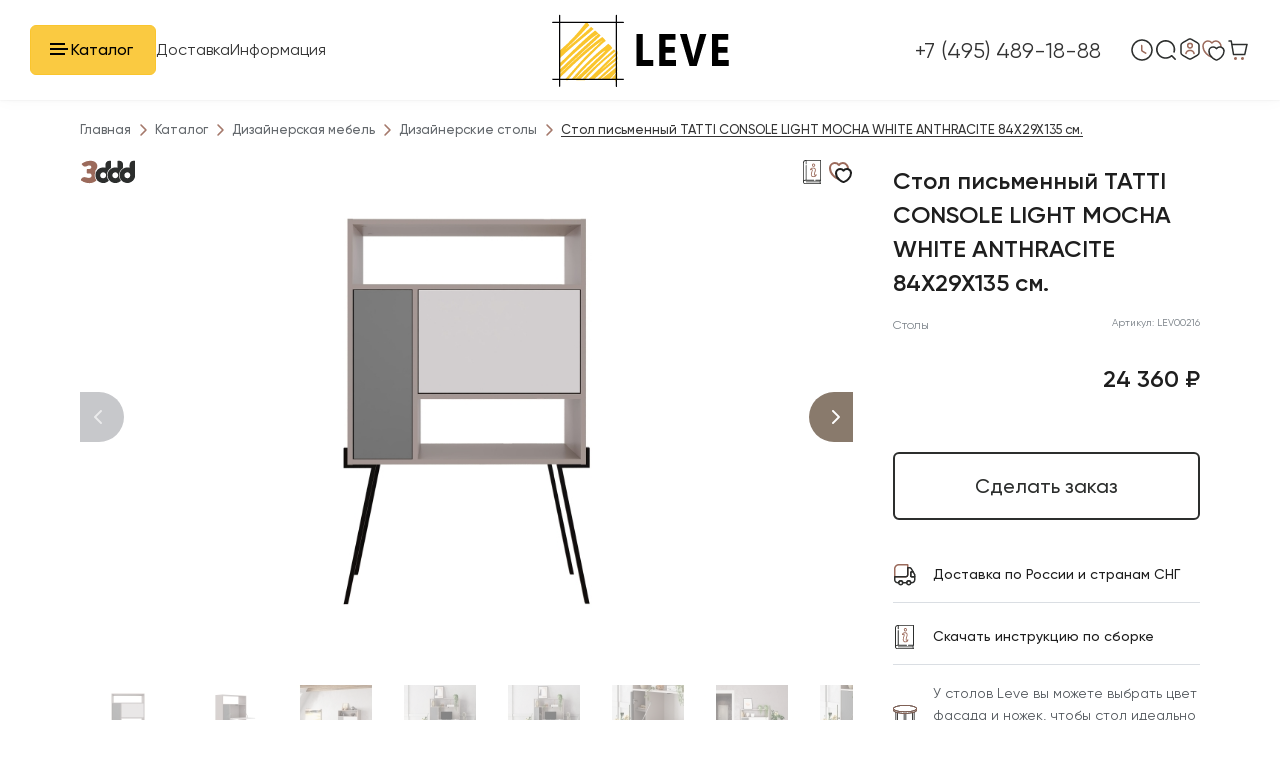

--- FILE ---
content_type: text/html; charset=UTF-8
request_url: https://levehome.ru/catalog/product/stol-pismennyy-tatti-console-light-mocha-white-anthracite-84x29x135-sm-lev00216/
body_size: 21154
content:

<!DOCTYPE html>
<html lang="ru">
    <head><meta property="og:image" content="https://levehome.ru/resize/1024x1024/upload/pic/2000000048727/main/1.jpg">
<meta property="og:type" content="product">
<meta property="og:site_name" content="LEVE HOME">
<meta property="og:title" content="Стол письменный TATTI CONSOLE LIGHT MOCHA WHITE ANTHRACITE 84X29X135 СМ. (LEV00216) — купить дизайнерскую мебель LEVE HOME">
<meta property="og:description" content="Стол письменный TATTI CONSOLE LIGHT MOCHA WHITE ANTHRACITE 84X29X135 СМ. (LEV00216) — фото, характеристики и описание ✔ Доставка по всей России ☎ +7 (495) 489-18-88.">
<meta property="og:url" content="https://levehome.ru/catalog/product/stol-pismennyy-tatti-console-light-mocha-white-anthracite-84x29x135-sm-lev00216/">
        <meta charset="UTF-8">
        <meta name="viewport" content="width=device-width, initial-scale=1, minimum-scale=1, user-scalable=no">
        <link rel="shortcut icon" href="/local/templates/norrmobler/html/build/xfavicon.png.pagespeed.ic.KLJYiTuMDi.webp" type="image/png">        
        <title>Стол письменный TATTI CONSOLE LIGHT MOCHA WHITE ANTHRACITE 84X29X135 СМ. (LEV00216) — купить дизайнерскую мебель LEVE HOME</title>
        <meta http-equiv="Content-Type" content="text/html; charset=UTF-8"/>
<meta name="description" content="Стол письменный TATTI CONSOLE LIGHT MOCHA WHITE ANTHRACITE 84X29X135 СМ. (LEV00216) — фото, характеристики и описание ✔ Доставка по всей России ☎ +7 (495) 489-18-88."/>
<script type="text/javascript" data-skip-moving="true">(function(w,d,n){var cl="bx-core";var ht=d.documentElement;var htc=ht?ht.className:undefined;if(htc===undefined||htc.indexOf(cl)!==-1){return;}var ua=n.userAgent;if(/(iPad;)|(iPhone;)/i.test(ua)){cl+=" bx-ios";}else if(/Windows/i.test(ua)){cl+=' bx-win';}else if(/Macintosh/i.test(ua)){cl+=" bx-mac";}else if(/Linux/i.test(ua)&&!/Android/i.test(ua)){cl+=" bx-linux";}else if(/Android/i.test(ua)){cl+=" bx-android";}cl+=(/(ipad|iphone|android|mobile|touch)/i.test(ua)?" bx-touch":" bx-no-touch");cl+=w.devicePixelRatio&&w.devicePixelRatio>=2?" bx-retina":" bx-no-retina";var ieVersion=-1;if(/AppleWebKit/.test(ua)){cl+=" bx-chrome";}else if(/Opera/.test(ua)){cl+=" bx-opera";}else if(/Firefox/.test(ua)){cl+=" bx-firefox";}ht.className=htc?htc+" "+cl:cl;})(window,document,navigator);</script>


<link href="/bitrix/js/A.ui,,_design-tokens,,_dist,,_ui.design-tokens.css,,q170306680425728+ui,,_fonts,,_opensans,,_ui.font.opensans.css,,q16899542492555+main,,_popup,,_dist,,_main.popup.bundle.css,,q168995434429861,Mcc.Anlcmtj6yr.css.pagespeed.cf.2xvrOpzSM4.css" type="text/css" rel="stylesheet"/>


<link href="/bitrix/cache/css/s1/norrmobler/template_a8ed02888ff0777e67684f245c2cf1eb/A.template_a8ed02888ff0777e67684f245c2cf1eb_v1.css,q1759743028527041.pagespeed.cf.HttmxjeSzi.css" type="text/css" data-template-style="true" rel="stylesheet"/>







<link rel="canonical" href="https://levehome.ru/catalog/product/stol-pismennyy-tatti-console-light-mocha-white-anthracite-84x29x135-sm-lev00216/">



                    </head>
    <body>
                
        <!--'start_frame_cache_city-select'-->      
                <!--'end_frame_cache_city-select'-->        <header class="header header-v2 header-v2_shadow">
            <div class="header-v2__container">
                <div class="header-v2__nav">
                    <div class="header__inner-md-scroll">
                        <div class="header-v2__nav-main">
                            <a href="/catalog/" class="header-v2__nav-main-link js-header-v2-nav-main">
                                <span class="header-v2__nav-main-link-icon">
                                    <i class="header-v2__nav-main-link-icon-bar"></i>
                                    <i class="header-v2__nav-main-link-icon-bar"></i>
                                    <i class="header-v2__nav-main-link-icon-bar"></i>
                                    <i class="header-v2__nav-main-link-icon-bar"></i>
                                </span>
                                <span class="header-v2__nav-main-link-text">
                                    Каталог                                </span>
                                <svg width="24" height="24" viewBox="0 0 24 24" fill="none" xmlns="http://www.w3.org/2000/svg" class="js-header-v2-search header-v2__nav-main-link-search">
                                    <path d="M21.7555 20.6065L18.3182 17.2458L18.2376 17.1233C18.0878 16.9742 17.883 16.8902 17.6692 16.8902C17.4554 16.8902 17.2505 16.9742 17.1007 17.1233C14.1795 19.8033 9.67815 19.949 6.58201 17.4637C3.48586 14.9784 2.75567 10.6334 4.87568 7.31017C6.9957 3.98697 11.3081 2.71685 14.9528 4.34214C18.5976 5.96743 20.4438 9.98379 19.267 13.7276C19.1823 13.9981 19.2515 14.2922 19.4487 14.4992C19.6459 14.7062 19.9411 14.7946 20.223 14.7311C20.505 14.6676 20.7309 14.4619 20.8156 14.1914C22.2224 9.74864 20.0977 4.96755 15.8161 2.94106C11.5345 0.914562 6.38084 2.25082 3.68905 6.08542C0.99727 9.92001 1.57518 15.1021 5.04893 18.2795C8.52268 21.4569 13.8498 21.6759 17.5841 18.7949L20.6277 21.7705C20.942 22.0765 21.4502 22.0765 21.7645 21.7705C22.0785 21.4602 22.0785 20.9606 21.7645 20.6503L21.7555 20.6065Z" fill="#2C2E2D"/>
                                </svg>     
                            </a>
                            <div class="header-v2__nav-main-container">
                                <nav class="header__bottom-nav">
                                    <div class="header-v2__nav-main-row">
                                        <div class="header-v2__nav-main-column">
                                            <div class="header__bottom-nav-item">
                                                <a href="/catalog/mebel/stoly/" class="header__bottom-nav-link js-header-md-nav">
                                                    <span class="header__bottom-nav-link-text">Столы</span>
                                                    <i class="header__bottom-nav-link-icon svg-new-small-arrow svg-new-small-arrow-dims"></i>
                                                </a>
                                                <div class="header__bottom-nav-dropdown">
                                                    <div class="container">
                                                        <a href="#" class="header__bottom-nav-dropdown-back js-header-md-back">
                                                            <i class="header__bottom-nav-dropdown-back-icon svg-left-circle svg-left-circle-dims"></i>
                                                            <span class="header__bottom-nav-dropdown-back-text">Назад</span>
                                                        </a>
                                                        <a href="/catalog/mebel/stoly/" class="header__bottom-nav-dropdown-title">
                                                            Столы
                                                        </a>
                                                        <div class="header__bottom-nav-dropdown-columns">
                                                            <div class="header__bottom-nav-dropdown-column">
                                                                <a href="/catalog/mebel/stoly/pismennye/" class="header__bottom-nav-dropdown-item">Письменные</a>
                                                                <a href="/catalog/mebel/stoly/zhurnalnye/" class="header__bottom-nav-dropdown-item">Журнальные</a>
                                                                <a href="/catalog/mebel/stoly/tualetnye/" class="header__bottom-nav-dropdown-item">Туалетные</a>
                                                                <a href="/catalog/mebel/stoly/pristavnye/" class="header__bottom-nav-dropdown-item">Приставные</a>
                                                                <a href="/catalog/mebel/stoly/obedennye/" class="header__bottom-nav-dropdown-item">Обеденные</a>
                                                            </div>                                                    
                                                        </div>
                                                    </div>
                                                </div>
                                            </div>
                                        </div>
                                        <div class="header-v2__nav-main-column">
                                            <div class="header__bottom-nav-item header__bottom-nav-item_static">
                                                <a href="/catalog/mebel/dlya-khraneniya/" class="header__bottom-nav-link js-header-md-nav">
                                                    <span class="header__bottom-nav-link-text">Мебель для хранения</span>
                                                    <i class="header__bottom-nav-link-icon svg-new-small-arrow svg-new-small-arrow-dims"></i>
                                                </a>
                                                <div class="header__bottom-nav-dropdown">
                                                    <div class="container">
                                                        <a href="#" class="header__bottom-nav-dropdown-back js-header-md-back">
                                                            <i class="header__bottom-nav-dropdown-back-icon svg-left-circle svg-left-circle-dims"></i>
                                                            <span class="header__bottom-nav-dropdown-back-text">Назад</span>
                                                        </a>
                                                        <a href="/catalog/mebel/dlya-khraneniya/" class="header__bottom-nav-dropdown-title">
                                                            Мебель для хранения
                                                        </a>
                                                        <div class="header__bottom-nav-dropdown-columns">
                                                            <div class="header__bottom-nav-dropdown-column">
                                                                <a href="/catalog/mebel/stellazhi/" class="header__bottom-nav-dropdown-item">Стеллажи</a>
                                                                <a href="/catalog/mebel/komody/" class="header__bottom-nav-dropdown-item">Комоды</a>
                                                                <a href="/catalog/mebel/shkafy/" class="header__bottom-nav-dropdown-item">Шкафы</a>
                                                                <a href="/catalog/mebel/polki/" class="header__bottom-nav-dropdown-item">Полки</a>
                                                                <a href="/catalog/mebel/konsoli/" class="header__bottom-nav-dropdown-item">Консоли</a>
                                                            </div>                                                    
                                                        </div>
                                                    </div>
                                                </div>
                                            </div>
                                        </div>
                                        <div class="header-v2__nav-main-column">                            
                                            <div class="header__bottom-nav-item">
                                                <a href="/catalog/mebel/tumby/" class="header__bottom-nav-link js-header-md-nav">
                                                    <span class="header__bottom-nav-link-text">Тумбы</span>
                                                    <i class="header__bottom-nav-link-icon svg-new-small-arrow svg-new-small-arrow-dims"></i>
                                                </a>
                                                <div class="header__bottom-nav-dropdown">
                                                    <div class="container">
                                                        <a href="#" class="header__bottom-nav-dropdown-back js-header-md-back">
                                                            <i class="header__bottom-nav-dropdown-back-icon svg-left-circle svg-left-circle-dims"></i>
                                                            <span class="header__bottom-nav-dropdown-back-text">Назад</span>
                                                        </a>
                                                        <a href="/catalog/mebel/tumby/" class="header__bottom-nav-dropdown-title">
                                                            Тумбы
                                                        </a>
                                                        <div class="header__bottom-nav-dropdown-columns">
                                                            <div class="header__bottom-nav-dropdown-column">
                                                                <a href="/catalog/mebel/tumby/pod-tv/" class="header__bottom-nav-dropdown-item">ТВ тумбы</a>
                                                                <a href="/catalog/mebel/tumby/podvesnye/" class="header__bottom-nav-dropdown-item">Навесные тумбы</a>
                                                                <a href="/catalog/mebel/tumby/prikrovatnye/" class="header__bottom-nav-dropdown-item">Прикроватные</a>
                                                                <a href="/catalog/mebel/tumby/dlya-cvetov/" class="header__bottom-nav-dropdown-item">Для цветов</a>
                                                            </div>                                                    
                                                        </div>
                                                    </div>
                                                </div>
                                            </div>
                                        </div>
                                    </div>
                                    <div class="header-v2__nav-main-row">
                                        <div class="header-v2__nav-main-column">                            
                                            <div class="header__bottom-nav-item">
                                                <a href="/catalog/dekor/" class="header__bottom-nav-link js-header-md-nav">
                                                    <span class="header__bottom-nav-link-text">Декор</span>
                                                    <i class="header__bottom-nav-link-icon svg-new-small-arrow svg-new-small-arrow-dims"></i>
                                                </a>
                                                <div class="header__bottom-nav-dropdown">
                                                    <div class="container">
                                                        <a href="#" class="header__bottom-nav-dropdown-back js-header-md-back">
                                                            <i class="header__bottom-nav-dropdown-back-icon svg-left-circle svg-left-circle-dims"></i>
                                                            <span class="header__bottom-nav-dropdown-back-text">Назад</span>
                                                        </a>
                                                        <a href="/catalog/dekor/" class="header__bottom-nav-dropdown-title">
                                                            Декор
                                                        </a>
                                                        <div class="header__bottom-nav-dropdown-columns">
                                                            <div class="header__bottom-nav-dropdown-column">
                                                                <a href="/catalog/dekor/kovry/" class="header__bottom-nav-dropdown-item">Ковры</a>
                                                                <a href="/catalog/dekor/zerkala/" class="header__bottom-nav-dropdown-item">Зеркала</a>
                                                                <a href="/catalog/dekor/statuetki/" class="header__bottom-nav-dropdown-item">Статуэтки</a>
                                                                <a href="/catalog/dekor/nastenniy/" class="header__bottom-nav-dropdown-item">Настенный декор</a>
                                                            </div>                                                    
                                                        </div>
                                                    </div>
                                                </div>
                                            </div>   
                                        </div>
                                        <div class="header-v2__nav-main-column">                            
                                            <div class="header__bottom-nav-item">
                                                <a href="/catalog/mebel/prikhozhaya/" class="header__bottom-nav-link js-header-md-nav">
                                                    <span class="header__bottom-nav-link-text">Прихожие</span>
                                                    <i class="header__bottom-nav-link-icon svg-new-small-arrow svg-new-small-arrow-dims"></i>
                                                </a>
                                                <div class="header__bottom-nav-dropdown">
                                                    <div class="container">
                                                        <a href="#" class="header__bottom-nav-dropdown-back js-header-md-back">
                                                            <i class="header__bottom-nav-dropdown-back-icon svg-left-circle svg-left-circle-dims"></i>
                                                            <span class="header__bottom-nav-dropdown-back-text">Назад</span>
                                                        </a>
                                                        <a href="/catalog/mebel/prikhozhaya/" class="header__bottom-nav-dropdown-title">
                                                            Прихожие
                                                        </a>
                                                        <div class="header__bottom-nav-dropdown-columns">
                                                            <div class="header__bottom-nav-dropdown-column">
                                                                <a href="/catalog/mebel/prikhozhaya/obuvnicy/" class="header__bottom-nav-dropdown-item">Обувницы</a>
                                                                <a href="/catalog/mebel/prikhozhaya/obuvnicy/s-veshalkoy/" class="header__bottom-nav-dropdown-item">Обувницы с вешалкой</a>
                                                                <a href="/catalog/mebel/prikhozhaya/veshalki-dlya-odezhdy/" class="header__bottom-nav-dropdown-item">Вешалки для одежды</a>
                                                                <a href="/catalog/mebel/pufy/" class="header__bottom-nav-dropdown-item">Пуфы</a>
                                                            </div>                                                    
                                                        </div>
                                                    </div>
                                                </div>
                                            </div>      
                                        </div>
                                        <div class="header-v2__nav-main-column">    
                                            <div class="header__bottom-nav-item">
                                                <a href="/catalog/mebel/divany/" class="header__bottom-nav-link header__bottom-nav-link_span_hover js-header-md-nav">
                                                    <span class="header__bottom-nav-link-text">Диваны</span>
                                                </a>
                                            </div> 
                                            <div class="header__bottom-nav-item">
                                                <a href="/catalog/svet/torshery/" class="header__bottom-nav-link header__bottom-nav-link_span_hover js-header-md-nav">
                                                    <span class="header__bottom-nav-link-text">Торшеры</span>
                                                </a>
                                            </div>
                                            <div class="header__bottom-nav-item">
                                                <a href="/catalog/sale/" class="header__bottom-nav-link header__bottom-nav-link_span_hover js-header-md-nav">                        
                                                    <span class="header__bottom-nav-link-text">Скидки</span>
                                                    <i class="header__bottom-nav-icon svg-sale svg-sale-dims"></i>
                                                </a>
                                            </div>
                                            <div class="header__bottom-nav-item">
                                                <a href="/catalog/new/" class="header__bottom-nav-link header__bottom-nav-link_span_hover js-header-md-nav">
                                                    <span class="header__bottom-nav-link-text">Новинки</span>
                                                    <i class="header__bottom-nav-icon svg-new svg-new-dims"></i>
                                                </a>
                                            </div>                                                                                       
                                        </div>                            
                                    </div>                            
                                </nav>
                            </div>
                        </div>
                                                <div class="header-v2__nav-item">
                            <a href="/shipment/" class="header-v2__nav-item-link">Доставка</a>
                        </div>
                        <div class="header-v2__nav-item">
                            <a href="javascript:void(0);" class="header-v2__nav-item-link">Информация</a>
                            <div class="header-v2__nav-item-dropdown">
                                <a href="/partnership/" class="header-v2__nav-item-dropdown-item">Сотрудничество</a>
                                <a href="/catalog/3d/" class="header-v2__nav-item-dropdown-item">Каталог 3D моделей</a>
                                <a href="/photo/" class="header-v2__nav-item-dropdown-item">Фото от покупателей</a>
                                <a href="/blog/" class="header-v2__nav-item-dropdown-item">Блог</a>
                                                 
                            </div>
                        </div>
                        <div class="header-v2__nav-sm">
                            <div class="header__top-contacts-location header__top-contacts-location_lg">
                                <div class="header__top-contacts-location-inner">
                                    <div class="header__top-contacts-location-md-handler js-header-md-location">
                                        <i class="header__top-contacts-location-icon svg-location_point svg-location_point-dims"></i>
                                        <div class="header__top-contacts-location-label">
                                            Москва                                        </div>
                                        <i class="header__top-contacts-location-icon-right svg-new-small-arrow svg-new-small-arrow-dims"></i>
                                    </div>
                                    <div class="header__top-contacts-location-dropdown" style="display: none">
                                                                                    <a href="#" class="header__top-contacts-location-dropdown-item header__top-contacts-location-dropdown-item_active js-header-city" data-code="moscow">Москва</a>
                                                                                    
                                    </div>
                                </div>
                            </div>
                            <div class="header__md-signin">
                                <a href="/personal/" class="header__md-signin-link">
                                    <i class="header__md-signin-icon svg-md-user svg-md-user-dims"></i>
                                    <span class="header__md-signin-text">Войти/Зарегистрироваться</span>
                                </a>                                
                            </div>
                            <div class="header__top">
                                <nav class="header__top-nav">
									                                    <a href="/shipment/" class="header__top-nav-link">Доставка</a>
                                    <a href="/partnership/" class="header__top-nav-link">Сотрудничество</a>
                                    <a href="/catalog/3d/" class="header__top-nav-link">Каталог 3D моделей</a>
                                    <a href="/photo/" class="header__top-nav-link">Фото от покупателей</a>
                                    <a href="/blog/" class="header__top-nav-link">Блог</a>
                                </nav>
                                <div class="header__top-contacts">      
                                    <a href="tel:74954891888" class="header__top-contacts-phone">
                                        <i class="header__top-contacts-phone-icon svg-call svg-call-dims"></i>
                                        +7 (495) 489-18-88                                    </a>
                                    <div class="header__top-contacts-hours">
                                                                                    <div class="header__top-contacts-hours-line">
                                                <span class="header__top-contacts-hours-label">Пн-Сб:</span>
                                                <span class="header__top-contacts-hours-value">10:00-21:00</span>
                                            </div>
                                                                                </div>                              
                                </div>            
                            </div>
                        </div>
                    </div>
                </div>                
                <a href="/" class="header-v2__logo">
                    <img src="/local/templates/norrmobler/html/build/assets/img/logo-v2.svg" class="header-v2__logo-img" alt="Интернет-магазин дизайнерской мебели Leve Home">
                </a>
                <div class="header-v2__controls">
                    <a href="#" class="header-v2__controls-item header-v2__controls-item_burger js-header-toggle-menu">
                        <i class="header-v2__controls-item-bar"></i>
                        <i class="header-v2__controls-item-bar"></i>
                        <i class="header-v2__controls-item-bar"></i>
                        <i class="header-v2__controls-item-bar"></i>
                    </a>
                    <a href="tel:74954891888" class="header-v2__controls-item header-v2__controls-item_sm_offset">
                        <svg width="24" height="24" viewBox="0 0 24 24" fill="none" xmlns="http://www.w3.org/2000/svg" class="header-v2__controls-item-icon header-v2__controls-item-icon_sm">
                            <path d="M20.9832 17.697C20.9832 18.021 20.9111 18.354 20.758 18.678C20.6049 19.002 20.4068 19.308 20.1456 19.596C19.7043 20.082 19.2179 20.433 18.6686 20.658C18.1282 20.883 17.5428 21 16.9123 21C15.9937 21 15.012 20.784 13.9763 20.343C12.9405 19.902 11.9048 19.308 10.8781 18.561C9.84237 17.805 8.86068 16.968 7.92402 16.041C6.99637 15.105 6.15878 14.124 5.41125 13.098C4.67273 12.072 4.07832 11.046 3.64601 10.029C3.21371 9.003 2.99756 8.022 2.99756 7.086C2.99756 6.474 3.10563 5.889 3.32179 5.349C3.53794 4.8 3.88018 4.296 4.35751 3.846C4.93392 3.279 5.56436 3 6.23083 3C6.48301 3 6.73518 3.054 6.96034 3.162C7.19451 3.27 7.40165 3.432 7.56377 3.666L9.65323 6.609C9.81535 6.834 9.93243 7.041 10.0135 7.239C10.0945 7.428 10.1396 7.617 10.1396 7.788C10.1396 8.004 10.0765 8.22 9.95044 8.427C9.83336 8.634 9.66224 8.85 9.44609 9.066L8.76161 9.777C8.66254 9.876 8.61751 9.993 8.61751 10.137C8.61751 10.209 8.62651 10.272 8.64452 10.344C8.67154 10.416 8.69856 10.47 8.71658 10.524C8.87869 10.821 9.15788 11.208 9.55416 11.676C9.95945 12.144 10.3918 12.621 10.8601 13.098C11.3464 13.575 11.8148 14.016 12.2921 14.421C12.7604 14.817 13.1477 15.087 13.4539 15.249C13.4989 15.267 13.553 15.294 13.616 15.321C13.6881 15.348 13.7601 15.357 13.8412 15.357C13.9943 15.357 14.1114 15.303 14.2104 15.204L14.8949 14.529C15.1201 14.304 15.3362 14.133 15.5434 14.025C15.7505 13.899 15.9577 13.836 16.1828 13.836C16.3539 13.836 16.5341 13.872 16.7322 13.953C16.9303 14.034 17.1375 14.151 17.3626 14.304L20.3437 16.419C20.5779 16.581 20.74 16.77 20.8391 16.995C20.9292 17.22 20.9832 17.445 20.9832 17.697Z" stroke="#2C2E2D" stroke-width="1.5" stroke-miterlimit="10"/>
                            <path d="M17.9856 9C17.9856 8.48571 17.5831 7.69714 16.9836 7.05429C16.4355 6.46286 15.7075 6 14.988 6" stroke="#9B6A5B" stroke-width="1.5" stroke-linecap="round" stroke-linejoin="round"/>
                            <path d="M20.9832 9C20.9832 5.68286 18.3025 3 14.988 3" stroke="#9B6A5B" stroke-width="1.5" stroke-linecap="round" stroke-linejoin="round"/>
                        </svg>
                        <span class="header-v2__controls-item-text header-v2__controls-item-text_lg header__top-contacts-phone">+7 (495) 489-18-88</span>
                    </a>
                    <div class="header-v2__controls-item header-v2__controls-item_lg">
                        <svg width="24" height="24" viewBox="0 0 24 24" fill="none" xmlns="http://www.w3.org/2000/svg" class="header-v2__controls-item-icon">
                            <path d="M22 12C22 17.52 17.52 22 12 22C6.48 22 2 17.52 2 12C2 6.48 6.48 2 12 2C17.52 2 22 6.48 22 12Z" stroke="#2C2E2D" stroke-width="1.5" stroke-linecap="round" stroke-linejoin="round"/>
                            <path d="M15.7099 15.18L12.6099 13.33C12.0699 13.01 11.6299 12.24 11.6299 11.61V7.51001" stroke="#9B6A5B" stroke-width="1.5" stroke-linecap="round" stroke-linejoin="round"/>
                        </svg>                    
                        <div class="header-v2__controls-item-tooltip">
                            Пн-Сб: 10:00-21:00                 
                        </div>
                    </div>
                    <a href="#" class="header-v2__controls-item js-header-v2-search header-v2__controls-item_lg">
                        <svg width="24" height="24" viewBox="0 0 24 24" fill="none" xmlns="http://www.w3.org/2000/svg" class="header-v2__controls-item-icon">
                            <path d="M21.7555 20.6065L18.3182 17.2458L18.2376 17.1233C18.0878 16.9742 17.883 16.8902 17.6692 16.8902C17.4554 16.8902 17.2505 16.9742 17.1007 17.1233C14.1795 19.8033 9.67815 19.949 6.58201 17.4637C3.48586 14.9784 2.75567 10.6334 4.87568 7.31017C6.9957 3.98697 11.3081 2.71685 14.9528 4.34214C18.5976 5.96743 20.4438 9.98379 19.267 13.7276C19.1823 13.9981 19.2515 14.2922 19.4487 14.4992C19.6459 14.7062 19.9411 14.7946 20.223 14.7311C20.505 14.6676 20.7309 14.4619 20.8156 14.1914C22.2224 9.74864 20.0977 4.96755 15.8161 2.94106C11.5345 0.914562 6.38084 2.25082 3.68905 6.08542C0.99727 9.92001 1.57518 15.1021 5.04893 18.2795C8.52268 21.4569 13.8498 21.6759 17.5841 18.7949L20.6277 21.7705C20.942 22.0765 21.4502 22.0765 21.7645 21.7705C22.0785 21.4602 22.0785 20.9606 21.7645 20.6503L21.7555 20.6065Z" fill="#2C2E2D"/>
                        </svg>     
                        <div class="header-v2__controls-item-tooltip">Поиск</div>
                    </a>
                                            <div class="header-v2__controls-item header-v2__controls-item_lg js-panel-open" data-panel="login">
                            <svg width="24" height="24" viewBox="0 0 24 24" fill="none" xmlns="http://www.w3.org/2000/svg" class="header-v2__controls-item-icon">
                                <path d="M21.0802 7.58003V14.42C21.0802 15.54 20.4802 16.58 19.5102 17.15L13.5702 20.58C12.6002 21.14 11.4002 21.14 10.4202 20.58L4.48016 17.15C3.51016 16.59 2.91016 15.55 2.91016 14.42V7.58003C2.91016 6.46003 3.51016 5.41999 4.48016 4.84999L10.4202 1.42C11.3902 0.86 12.5902 0.86 13.5702 1.42L19.5102 4.84999C20.4802 5.41999 21.0802 6.45003 21.0802 7.58003Z" stroke="#2C2E2D" stroke-width="1.5" stroke-linecap="round" stroke-linejoin="round"/>
                                <path d="M11.9999 10.0001C13.2867 10.0001 14.3299 8.95687 14.3299 7.67004C14.3299 6.38322 13.2867 5.34009 11.9999 5.34009C10.7131 5.34009 9.66992 6.38322 9.66992 7.67004C9.66992 8.95687 10.7131 10.0001 11.9999 10.0001Z" stroke="#9B6A5B" stroke-width="1.5" stroke-linecap="round" stroke-linejoin="round"/>
                                <path d="M16 15.66C16 13.86 14.21 12.4 12 12.4C9.79 12.4 8 13.86 8 15.66" stroke="#9B6A5B" stroke-width="1.5" stroke-linecap="round" stroke-linejoin="round"/>
                            </svg>        
                            <div class="header-v2__controls-item-tooltip">Личный кабинет</div>
                        </div>                        
                                            <a href="/personal/favorites/" class="header-v2__controls-item">
                        <svg width="24" height="24" viewBox="0 0 24 24" fill="none" xmlns="http://www.w3.org/2000/svg" class="header-v2__controls-item-icon">
                            <path d="M19 8.46146C19 5.67006 16.64 3 13.9 3C12.28 3 10.84 3.78886 9.92999 5.01263C9.02999 3.78886 7.58999 3 5.95999 3C3.21999 3 1 5.25536 1 8.04676C1 14.378 6.79 18.0999 9.38 19" stroke="#9B6A5B" stroke-width="1.5" stroke-linecap="round" stroke-linejoin="round"/>
                            <path d="M22 13.0857C22 18.1983 17.1421 21.2134 14.9656 21.9345C14.7076 22.0218 14.2924 22.0218 14.0344 21.9345C13.1032 21.6286 11.6784 20.8966 10.3657 19.7714C8.59312 18.2529 7 16.0134 7 13.0857C7 10.8244 8.86237 9 11.1623 9C12.531 9 13.7427 9.64453 14.5056 10.6277C15.2573 9.64453 16.469 9 17.8377 9C18.4323 9 18.9933 9.12017 19.5093 9.33865C20.9791 9.97227 22 11.4034 22 13.0857Z" stroke="#2C2E2D" stroke-width="1.5" stroke-linecap="round" stroke-linejoin="round"/>
                        </svg>     
                        <div class="header-v2__controls-item-tooltip">Избранное</div>
                        <!--'start_frame_cache_favorites-1'--><!--'end_frame_cache_favorites-1'-->                          
                    </a>
                    <a href="/personal/cart/" class="header-v2__controls-item">
                        <svg width="24" height="24" viewBox="0 0 24 24" fill="none" xmlns="http://www.w3.org/2000/svg" class="header-v2__controls-item-icon">
                            <path d="M3 3H5.25L7.5 16.5H18.75L21 6.375H6.375" stroke="#2C2E2D" stroke-width="1.5" stroke-linecap="round" stroke-linejoin="round"/>
                            <circle cx="9.5" cy="20.5" r="1.5" fill="#9B6A5B"/>
                            <circle cx="16.5" cy="20.5" r="1.5" fill="#9B6A5B"/>
                        </svg>  
                        <div class="header-v2__controls-item-tooltip">Корзина</div>
                        <!--'start_frame_cache_cart-1'--><!--'end_frame_cache_cart-1'-->                         
                    </a>
                </div>
            </div>
            <div class="header-v2__overlay"></div>
            <div class="header-v2__search">
                <div class="header-v2__search-inner">
                    <form method="get" action="/search/" class="header-v2__container header-v2__container_search">
                        <svg width="24" height="24" viewBox="0 0 24 24" fill="none" xmlns="http://www.w3.org/2000/svg" class="header-v2__search-icon">
                            <path d="M21.7555 20.6065L18.3182 17.2458L18.2376 17.1233C18.0878 16.9742 17.883 16.8902 17.6692 16.8902C17.4554 16.8902 17.2505 16.9742 17.1007 17.1233C14.1795 19.8033 9.67815 19.949 6.58201 17.4637C3.48586 14.9784 2.75567 10.6334 4.87568 7.31017C6.9957 3.98697 11.3081 2.71685 14.9528 4.34214C18.5976 5.96743 20.4438 9.98379 19.267 13.7276C19.1823 13.9981 19.2515 14.2922 19.4487 14.4992C19.6459 14.7062 19.9411 14.7946 20.223 14.7311C20.505 14.6676 20.7309 14.4619 20.8156 14.1914C22.2224 9.74864 20.0977 4.96755 15.8161 2.94106C11.5345 0.914562 6.38084 2.25082 3.68905 6.08542C0.99727 9.92001 1.57518 15.1021 5.04893 18.2795C8.52268 21.4569 13.8498 21.6759 17.5841 18.7949L20.6277 21.7705C20.942 22.0765 21.4502 22.0765 21.7645 21.7705C22.0785 21.4602 22.0785 20.9606 21.7645 20.6503L21.7555 20.6065Z" fill="#2C2E2D"/>
                        </svg>
                        <input autocomplete="off" type="text" name="s" class="header-v2__search-input js-header-catalog-search-desktop">
                        <a href="#" class="header-v2__search-close js-header-v2-search">
                            <svg width="24" height="24" viewBox="0 0 24 24" fill="none" xmlns="http://www.w3.org/2000/svg" class="header-v2__search-icon">
                                <rect width="24" height="24" fill="white"/>
                                <rect x="18.0107" y="18.2175" width="18" height="1" transform="rotate(-135 18.0107 18.2175)" fill="#333333"/>
                                <rect x="5.28223" y="17.5104" width="18" height="1" transform="rotate(-45 5.28223 17.5104)" fill="#333333"/>
                            </svg>                
                        </a>
                    </form>    
                </div>
                <div class="header__search-result header__search-result_desktop" data-default>
                    <!--'start_frame_cache_recent-search-desktop'--><!--'end_frame_cache_recent-search-desktop'-->                              
                </div>
            </div>
        </header>        <div class="container">
    <div class="breadcrumbs" itemscope itemtype="https://schema.org/BreadcrumbList"><div class="breadcrumbs__item" itemprop="itemListElement" itemscope itemtype="https://schema.org/ListItem"><a href="/" class="breadcrumbs__item-link" itemprop="item"><span itemprop="name">Главная</span></a><meta itemprop="position" content="1"><i class="breadcrumbs__item-icon svg-breadcrumb-arrow svg-breadcrumb-arrow-dims"></i></div><div class="breadcrumbs__item" itemprop="itemListElement" itemscope itemtype="https://schema.org/ListItem"><a href="/catalog/" class="breadcrumbs__item-link" itemprop="item"><span itemprop="name">Каталог</span></a><meta itemprop="position" content="2"><i class="breadcrumbs__item-icon svg-breadcrumb-arrow svg-breadcrumb-arrow-dims"></i></div><div class="breadcrumbs__item" itemprop="itemListElement" itemscope itemtype="https://schema.org/ListItem"><a href="/catalog/mebel/" class="breadcrumbs__item-link" itemprop="item"><span itemprop="name">Дизайнерская мебель</span></a><meta itemprop="position" content="3"><i class="breadcrumbs__item-icon svg-breadcrumb-arrow svg-breadcrumb-arrow-dims"></i></div><div class="breadcrumbs__item" itemprop="itemListElement" itemscope itemtype="https://schema.org/ListItem"><a href="/catalog/mebel/stoly/" class="breadcrumbs__item-link" itemprop="item"><span itemprop="name">Дизайнерские столы
</span></a><meta itemprop="position" content="4"><i class="breadcrumbs__item-icon svg-breadcrumb-arrow svg-breadcrumb-arrow-dims"></i></div><div class="breadcrumbs__item" itemprop="itemListElement" itemscope itemtype="https://schema.org/ListItem"><span class="breadcrumbs__item-active" itemprop="name">Стол письменный TATTI CONSOLE LIGHT MOCHA WHITE ANTHRACITE 84X29X135 см.</span><meta itemprop="position" content="5"></div></div>    <section class="product" data-id="10904" data-not-exists="false" itemtype="http://schema.org/Product" itemscope>
	<input type="hidden" name="API_NAME" value="Стол письменный TATTI CONSOLE" data-product-field>
			<input type="hidden" name="COLOR" value="Многоцветный" data-cart-field data-property-label="Цвет">
		    <div class="product__left">
		<div class="product__actions product__actions-left">
			            <a href="/upload/iblock/015/voymzh40mtilbw50cr2tha1j78zdh8ql.zip" class="product__3d">
                <i class="product__3d-icon svg-3d svg-3d-dims"></i>
                <div class="product__3d-caption">
                    Скачать 3D модель
                </div>
            </a>
			        </div>
		<div class="product__actions product__actions-right">
			            <a href="/upload/iblock/da5/i0ievgtxa123xi10si4nkz7kk0sn2n1x.pdf" target="_blank" class="product__instr">
                <i class="product__instr-icon svg-instr svg-instr-dims"></i>
            </a>
			            <a href="#" class="product__like js-product-favorite">
				<!--'start_frame_cache_qepX1R'-->				<i class="product__like-icon svg-like-2 svg-like-2-dims"></i>
				<!--'end_frame_cache_qepX1R'--> 
            </a>
        </div>
        <div class="product-images">
			<div class="product-images__full">
				<div class="f-carousel js-product-images-full-slider">
											<div class="f-carousel__slide" data-fancybox="product" data-src="/upload/pic/2000000048727/main/1.jpg" data-thumb="/resize/96x72/upload/pic/2000000048727/main/1.jpg" data-thumb-src="/resize/96x72/upload/pic/2000000048727/main/1.jpg">
							<link itemprop="image" href="/resize/1006x700/upload/pic/2000000048727/main/1.jpg">
							<img src="/local/templates/norrmobler/images/loader-big.svg" data-lazy-src="/resize/1006x700/upload/pic/2000000048727/main/1.jpg" alt="Стол письменный TATTI CONSOLE LIGHT MOCHA WHITE ANTHRACITE 84X29X135 СМ. (LEV00216)" class="product-images__full-image">
						</div>
												<div class="f-carousel__slide" data-fancybox="product" data-src="/upload/pic/2000000048727/main/2.jpg" data-thumb="/resize/96x72/upload/pic/2000000048727/main/2.jpg" data-thumb-src="/resize/96x72/upload/pic/2000000048727/main/2.jpg">
							<link itemprop="image" href="/resize/1006x700/upload/pic/2000000048727/main/2.jpg">
							<img src="/local/templates/norrmobler/images/loader-big.svg" data-lazy-src="/resize/1006x700/upload/pic/2000000048727/main/2.jpg" alt="Стол письменный TATTI CONSOLE LIGHT MOCHA WHITE ANTHRACITE 84X29X135 СМ. (LEV00216)" class="product-images__full-image">
						</div>
												<div class="f-carousel__slide" data-fancybox="product" data-src="/upload/pic/2000000048727/interior/1.jpg" data-thumb="/resize/96x72/upload/pic/2000000048727/interior/1.jpg" data-thumb-src="/resize/96x72/upload/pic/2000000048727/interior/1.jpg">
							<link itemprop="image" href="/resize/1006x700/upload/pic/2000000048727/interior/1.jpg">
							<img src="/local/templates/norrmobler/images/loader-big.svg" data-lazy-src="/resize/1006x700/upload/pic/2000000048727/interior/1.jpg" alt="Стол письменный TATTI CONSOLE LIGHT MOCHA WHITE ANTHRACITE 84X29X135 СМ. (LEV00216)" class="product-images__full-image">
						</div>
												<div class="f-carousel__slide" data-fancybox="product" data-src="/upload/pic/2000000048727/interior/2.jpg" data-thumb="/resize/96x72/upload/pic/2000000048727/interior/2.jpg" data-thumb-src="/resize/96x72/upload/pic/2000000048727/interior/2.jpg">
							<link itemprop="image" href="/resize/1006x700/upload/pic/2000000048727/interior/2.jpg">
							<img src="/local/templates/norrmobler/images/loader-big.svg" data-lazy-src="/resize/1006x700/upload/pic/2000000048727/interior/2.jpg" alt="Стол письменный TATTI CONSOLE LIGHT MOCHA WHITE ANTHRACITE 84X29X135 СМ. (LEV00216)" class="product-images__full-image">
						</div>
												<div class="f-carousel__slide" data-fancybox="product" data-src="/upload/pic/2000000048727/interior/3.jpg" data-thumb="/resize/96x72/upload/pic/2000000048727/interior/3.jpg" data-thumb-src="/resize/96x72/upload/pic/2000000048727/interior/3.jpg">
							<link itemprop="image" href="/resize/1006x700/upload/pic/2000000048727/interior/3.jpg">
							<img src="/local/templates/norrmobler/images/loader-big.svg" data-lazy-src="/resize/1006x700/upload/pic/2000000048727/interior/3.jpg" alt="Стол письменный TATTI CONSOLE LIGHT MOCHA WHITE ANTHRACITE 84X29X135 СМ. (LEV00216)" class="product-images__full-image">
						</div>
												<div class="f-carousel__slide" data-fancybox="product" data-src="/upload/pic/2000000048727/interior/4.jpg" data-thumb="/resize/96x72/upload/pic/2000000048727/interior/4.jpg" data-thumb-src="/resize/96x72/upload/pic/2000000048727/interior/4.jpg">
							<link itemprop="image" href="/resize/1006x700/upload/pic/2000000048727/interior/4.jpg">
							<img src="/local/templates/norrmobler/images/loader-big.svg" data-lazy-src="/resize/1006x700/upload/pic/2000000048727/interior/4.jpg" alt="Стол письменный TATTI CONSOLE LIGHT MOCHA WHITE ANTHRACITE 84X29X135 СМ. (LEV00216)" class="product-images__full-image">
						</div>
												<div class="f-carousel__slide" data-fancybox="product" data-src="/upload/pic/2000000048727/interior/5.jpg" data-thumb="/resize/96x72/upload/pic/2000000048727/interior/5.jpg" data-thumb-src="/resize/96x72/upload/pic/2000000048727/interior/5.jpg">
							<link itemprop="image" href="/resize/1006x700/upload/pic/2000000048727/interior/5.jpg">
							<img src="/local/templates/norrmobler/images/loader-big.svg" data-lazy-src="/resize/1006x700/upload/pic/2000000048727/interior/5.jpg" alt="Стол письменный TATTI CONSOLE LIGHT MOCHA WHITE ANTHRACITE 84X29X135 СМ. (LEV00216)" class="product-images__full-image">
						</div>
												<div class="f-carousel__slide" data-fancybox="product" data-src="/upload/pic/2000000048727/interior/6.jpg" data-thumb="/resize/96x72/upload/pic/2000000048727/interior/6.jpg" data-thumb-src="/resize/96x72/upload/pic/2000000048727/interior/6.jpg">
							<link itemprop="image" href="/resize/1006x700/upload/pic/2000000048727/interior/6.jpg">
							<img src="/local/templates/norrmobler/images/loader-big.svg" data-lazy-src="/resize/1006x700/upload/pic/2000000048727/interior/6.jpg" alt="Стол письменный TATTI CONSOLE LIGHT MOCHA WHITE ANTHRACITE 84X29X135 СМ. (LEV00216)" class="product-images__full-image">
						</div>
												<div class="f-carousel__slide" data-fancybox="product" data-src="/upload/pic/2000000048727/interior/7.jpg" data-thumb="/resize/96x72/upload/pic/2000000048727/interior/7.jpg" data-thumb-src="/resize/96x72/upload/pic/2000000048727/interior/7.jpg">
							<link itemprop="image" href="/resize/1006x700/upload/pic/2000000048727/interior/7.jpg">
							<img src="/local/templates/norrmobler/images/loader-big.svg" data-lazy-src="/resize/1006x700/upload/pic/2000000048727/interior/7.jpg" alt="Стол письменный TATTI CONSOLE LIGHT MOCHA WHITE ANTHRACITE 84X29X135 СМ. (LEV00216)" class="product-images__full-image">
						</div>
										</div>
			</div>
					</div>
        <div class="product__right-inner product__right-inner_md">
							<div class="product__right-artilce">
					<meta itemprop="sku" content="LEV00216">
					Артикул: LEV00216				</div>
				            <div class="product__right-top">
                <h1 class="product__title" itemprop="name">
                    Стол письменный TATTI CONSOLE LIGHT MOCHA WHITE ANTHRACITE 84X29X135 см.                </h1>
            </div>
            <div class="product__right-info">
									<div class="product__right-info-item">
						Столы					</div>
										<div class="product__right-info-item">
						Артикул: LEV00216					</div>
					            </div>	
					
			           
            <div class="product__price product__price_sm">
				                <div class="product__price-actual">
                    24&nbsp;360 &#8381;                </div>
            </div>
						            
            <div class="product__price">
				                <div class="product__price-actual">
                    24&nbsp;360 &#8381;                </div>
            </div>
            <div class="product__buttons">
				                <a href="#" class="product__buttons-item product__buttons-item_order js-panel-open js-custom-product-form" data-panel="quick">
                    <span class="product__buttons-item-text">Сделать заказ</span>
                    <i class="product__buttons-item-icon svg-order-arrow-right svg-order-arrow-right-dims"></i>
                </a>
            </div>
            <div class="product__more">
                <a href="/shipment/" class="product__more-row" target="_blank">
                    <i class="product__more-icon-left svg-delivery svg-delivery-dims"></i>
                    <span class="product__more-text">Доставка по России и странам СНГ</span>
                    <i class="product__more-icon-right svg-chevron-right svg-chevron-right-dims"></i>
                    <i class="product__more-icon-right product__more-icon-right_sm svg-chevron-right-sm svg-chevron-right-sm-dims"></i>
                </a>
													<a target="_blank" href="/upload/iblock/da5/i0ievgtxa123xi10si4nkz7kk0sn2n1x.pdf" class="product__more-row">
                    	<i class="product__more-icon-left svg-instr-detail svg-instr-detail-dims"></i>
                    	<span class="product__more-text">Скачать инструкцию по сборке</span>
                    	<i class="product__more-icon-right svg-chevron-right svg-chevron-right-dims"></i>
                    	<i class="product__more-icon-right product__more-icon-right_sm svg-chevron-right-sm svg-chevron-right-sm-dims"></i>
                	</a>
													<div class="product__more-row">
													<div class="product__more-icon-left">
								<img loading="lazy" src="/upload/iblock/ebc/awewws9gtfytu9t7r1fttlyk0qimt7im.svg" alt="">
							</div>
							<div class="product__more-text product__more-text_faded">
								У столов Leve вы можете выбрать цвет фасада и ножек, чтобы стол идеально вписывался в интерьер пространства.							</div>
												</div>
					                
            </div>
        </div>
		        <div class="product-text" itemprop="description">
			<p>Иногда нам хочется обновить интерьер, добавить в него что-то особенное, что отразит нашу уникальность и стиль. Именно для таких случаев идеально подойдет дизайнерский стол <strong>TATTI CONSOLE</strong>. Этот письменный стол - не просто функциональная мебель, это настоящий акцент в вашем помещении.</p>
<p>Благодаря удачному <strong>сочетанию</strong> стола и шкафа, у вас будет много места для хранения различных предметов. 2 шкафа и 2 открытых отделения позволят вам организовать рабочее пространство максимально удобно и эффективно.</p>
<p>Одним из преимуществ <strong>TATTI CONSOLE</strong> является возможность выбора из разнообразных цветовых решений. Вы сможете подобрать тот цвет, который идеально впишется в ваш интерьер и подчеркнет его особенности. Для большей устойчивости конструкции, рекомендуем закремить стол к стене, как показано в инструкции.  Гарантия - 2 года.  </p>		</div>
					<section class="product-info product-info_inner">
				<h2 class="product-info__title">
					Характеристики				</h2>
				<div class="product-info__columns">
											<div class="product-info__column product-info__column_1">
															<div class="product-info__label product-info__label_block">
									Размеры:
								</div>
								<div class="product-info__sizes">
																			<div class="product-info__sizes-value">
											<span class="product-info__sizes-value-label">Ширина:</span>
											<span class="product-info__sizes-value-value">84 см</span>
										</div>
																					<div class="product-info__sizes-middle">&nbsp;&nbsp;х&nbsp;&nbsp;</div>
																					<div class="product-info__sizes-value">
											<span class="product-info__sizes-value-label">Глубина:</span>
											<span class="product-info__sizes-value-value">29 см</span>
										</div>
																					<div class="product-info__sizes-middle">&nbsp;&nbsp;х&nbsp;&nbsp;</div>
																					<div class="product-info__sizes-value">
											<span class="product-info__sizes-value-label">Высота:</span>
											<span class="product-info__sizes-value-value">135 см</span>
										</div>
																		</div>
								<div class="product-info__sizes product-info__sizes_sm">
									<div class="product-info__sizes-value">
										<span class="product-info__sizes-value-label">
											Ш x Г x В										</span>
										<span class="product-info__sizes-value-value">
											84 см&nbsp;&nbsp;х&nbsp;&nbsp;29 см&nbsp;&nbsp;х&nbsp;&nbsp;135 см							
										</span>
									</div>                
								</div>
														</div> 
											<div class="product-info__column product-info__column_2">
														<div class="product-info__row">
									<div class="product-info__label">
										Материал:
									</div>
									<div class="product-info__value">
																				Высококачественный ЛДСП																			</div>
								</div>
																<div class="product-info__row">
									<div class="product-info__label">
										Цвет фасада:
									</div>
									<div class="product-info__value">
																				Бежевый																			</div>
								</div>
																<div class="product-info__row">
									<div class="product-info__label">
										Цвет ножек:
									</div>
									<div class="product-info__value">
																				Бежевый 																			</div>
								</div>
																<div class="product-info__row">
									<div class="product-info__label">
										Цвет столешницы:
									</div>
									<div class="product-info__value">
																				Белый																			</div>
								</div>
																<div class="product-info__row">
									<div class="product-info__label">
										Раздвижной механизм:
									</div>
									<div class="product-info__value">
																				Нет																			</div>
								</div>
																<div class="product-info__row">
									<div class="product-info__label">
										Форма стола:
									</div>
									<div class="product-info__value">
																				Прямоугольный																			</div>
								</div>
																<div class="product-info__row">
									<div class="product-info__label">
										Максимальная ширина:
									</div>
									<div class="product-info__value">
																				84																			</div>
								</div>
																<div class="product-info__row">
									<div class="product-info__label">
										Минимальная ширина:
									</div>
									<div class="product-info__value">
																				84																			</div>
								</div>
																<div class="product-info__row">
									<div class="product-info__label">
										ШтрихКод:
									</div>
									<div class="product-info__value">
																				2000000048727																			</div>
								</div>
																<div class="product-info__row">
									<div class="product-info__label">
										Инструкция по сборке:
									</div>
									<div class="product-info__value">
																				<a href="/upload/iblock/da5/i0ievgtxa123xi10si4nkz7kk0sn2n1x.pdf">Загрузить</a>																			</div>
								</div>
																<div class="product-info__row">
									<div class="product-info__label">
										3D модель:
									</div>
									<div class="product-info__value">
																				<a href="/upload/iblock/015/voymzh40mtilbw50cr2tha1j78zdh8ql.zip">Загрузить</a>																			</div>
								</div>
								            						
					</div>       
				</div>
			</section>
			    </div>
    <div class="product__right js-product-sidebar">
        <div class="product__right-inner">
            <div class="product__right-top">
                <div class="product__title">
					Стол письменный TATTI CONSOLE LIGHT MOCHA WHITE ANTHRACITE 84X29X135 см.				</div>
                <a href="#" class="product__like js-product-favorite">
					<!--'start_frame_cache_QfHh6Q'-->					<i class="product__like-icon svg-like-2 svg-item-like-2-dims"></i>
					<!--'end_frame_cache_QfHh6Q'--> 
                </a>
            </div>
            <div class="product__right-info">
								
					<div class="product__right-info-item">
						Столы					</div>
										<div class="product__right-info-item">
						Артикул: LEV00216					</div>
					            </div>
						            <div class="product__price" itemprop="offers" itemtype="http://schema.org/Offer" itemscope>
				<link itemprop="url" href="https://levehome.ru/catalog/product/stol-pismennyy-tatti-console-light-mocha-white-anthracite-84x29x135-sm-lev00216/">
				<meta itemprop="availability" content="https://schema.org/OutOfStock">
				<meta itemprop="priceCurrency" content="RUB">
				<meta itemprop="itemCondition" content="https://schema.org/NewCondition">
				<meta itemprop="price" content="24360">
				<div itemprop="seller" itemtype="http://schema.org/Organization" itemscope>
					<meta itemprop="name" content="Leve HOME - интернет-магазин дизайнерской мебели и декора">
					<meta itemprop="address" content="Нахимовский проспект, 24, -1 этаж">
					<meta itemprop="telephone" content="74954891888">
				</div>
				                <div class="product__price-actual">
                    24&nbsp;360 &#8381;                </div>
            </div>
            <div class="product__buttons">
				                <a href="#" class="product__buttons-item product__buttons-item_order js-panel-open js-custom-product-form" data-panel="quick">
                    <span class="product__buttons-item-text">Сделать заказ</span>
                    <i class="product__buttons-item-icon svg-order-arrow-right svg-order-arrow-right-dims"></i>
                </a>
            </div>
            <div class="product__more">
                <a href="/shipment/" class="product__more-row" target="_blank">
                    <i class="product__more-icon-left svg-delivery svg-delivery-dims"></i>
                    <span class="product__more-text">Доставка по России и странам СНГ</span>
                    <i class="product__more-icon-right svg-chevron-right svg-chevron-right-dims"></i>
                </a>
													<a target="_blank" href="/upload/iblock/da5/i0ievgtxa123xi10si4nkz7kk0sn2n1x.pdf" class="product__more-row">
                    	<i class="product__more-icon-left svg-instr-detail svg-instr-detail-dims"></i>
                    	<span class="product__more-text">Скачать инструкцию по сборке</span>
						<i class="product__more-icon-right svg-chevron-right svg-chevron-right-dims"></i>
					</a>
				                					<div class="product__more-row">
													<div class="product__more-icon-left">
								<img loading="lazy" src="/upload/iblock/ebc/awewws9gtfytu9t7r1fttlyk0qimt7im.svg" alt="">
							</div>
							<div class="product__more-text product__more-text_faded">
								У столов Leve вы можете выбрать цвет фасада и ножек, чтобы стол идеально вписывался в интерьер пространства.							</div>
												</div>
					 
            </div>
        </div>
    </div>
</section>
<div class="panel">
		<div class="panel__box panel__box_availability" data-panel="availability">
        <div class="product-availability">
			<div class="product-availability__header">
				<a href="#" class="product-availability__header-icon svg-availability-arrow svg-availability-arrow-dims js-panel-close"></a>
				<div class="product-availability__header-text">
					Наличие в магазинах				</div>
				<a href="#" class="product-availability__header-close svg-close-big svg-close-big-dims js-panel-close"></a>
			</div>
			<div class="product-availability__content">
				<div class="product-availability__content-inner">
										
				</div>
			</div>
		</div>
    </div>
</div>
		    <section class="recent ">
		<h3 class="recent__title">
			Модель TATTI		</h3>
		<div class="recent__container f-carousel js-recent-slider">
			<div class="f-carousel__viewport">			
				<div class="f-carousel__track">		
											<div class="f-carousel__slide">
							
    <div class="item-card " data-id="10903" data-not-exists="false" data-same-products-id="[&quot;10903&quot;,&quot;10904&quot;]">
        <input type="hidden" name="API_NAME" value="Стол письменный TATTI CONSOLE" data-product-field>
                    <input type="hidden" name="COLOR" value="Многоцветный" data-cart-field data-property-label="Цвет">
                    <div class="item-card__image-outer-wrapper js-item-card-images-observer">
            <a href="#" class="item-card__like js-item-card-favorite">
                <!--'start_frame_cache_9c7zBT'-->                <i class="item-card__like-icon svg-item-like svg-item-like-dims"></i>
                <!--'end_frame_cache_9c7zBT'-->            </a>
                            <a href="/upload/iblock/02f/63wa90j8aolpkgfk737c404k7i5y3ng8.zip" class="item-card__3d">
                    <i class="item-card__3d-icon svg-3d svg-3d-dims"></i>
                </a>
                                    <div class="item-card__image-outer">
                <a target="_blank" href="/catalog/product/stol-pismennyy-tatti-console-white-light-mocha-anthracite-84x29x135-sm-lev00215/" class="item-card__image-wrapper js-item-card-image">
                                            <img loading="lazy" src="/resize-cover/411x411/upload/pic/2000000047102/interior/x1.jpg.pagespeed.ic.wRvMi5OObT.webp" alt="Стол письменный TATTI CONSOLE WHITE LIGHT MOCHA ANTHRACITE 84X29X135 СМ. (LEV00215)" class="item-card__image item-card__image_active">
                                                <img loading="lazy" src="/resize-cover/411x411/upload/pic/2000000047102/interior/x2.jpg.pagespeed.ic.PEWhN8vGzN.webp" alt="Стол письменный TATTI CONSOLE WHITE LIGHT MOCHA ANTHRACITE 84X29X135 СМ. (LEV00215)" class="item-card__image ">
                                                <img loading="lazy" src="/resize-cover/411x411/upload/pic/2000000047102/interior/x3.jpg.pagespeed.ic.qfDBQ13YpJ.webp" alt="Стол письменный TATTI CONSOLE WHITE LIGHT MOCHA ANTHRACITE 84X29X135 СМ. (LEV00215)" class="item-card__image ">
                                                <img loading="lazy" src="/resize-cover/411x411/upload/pic/2000000047102/interior/x4.jpg.pagespeed.ic.rsa8_IVNgh.webp" alt="Стол письменный TATTI CONSOLE WHITE LIGHT MOCHA ANTHRACITE 84X29X135 СМ. (LEV00215)" class="item-card__image ">
                                                <img loading="lazy" src="/resize-cover/411x411/upload/pic/2000000047102/interior/x5.jpg.pagespeed.ic.bR3NywLQ0M.webp" alt="Стол письменный TATTI CONSOLE WHITE LIGHT MOCHA ANTHRACITE 84X29X135 СМ. (LEV00215)" class="item-card__image ">
                                                <img loading="lazy" src="/resize-cover/411x411/upload/pic/2000000047102/interior/x6.jpg.pagespeed.ic.uCKKnrM21d.webp" alt="Стол письменный TATTI CONSOLE WHITE LIGHT MOCHA ANTHRACITE 84X29X135 СМ. (LEV00215)" class="item-card__image ">
                                                <span class="item-card__image-counter">
							                                <i class="item-card__image-counter-item item-card__image-counter-item_active"></i>
                                                                <i class="item-card__image-counter-item "></i>
                                                                <i class="item-card__image-counter-item "></i>
                                                                <i class="item-card__image-counter-item "></i>
                                                                <i class="item-card__image-counter-item "></i>
                                                                <i class="item-card__image-counter-item "></i>
                                						</span>
                                        </a>
            </div>
        </div>
                <div class="item-card__info">
            <a target="_blank" href="/catalog/product/stol-pismennyy-tatti-console-white-light-mocha-anthracite-84x29x135-sm-lev00215/" class="item-card__info-title"><span>Стол письменный TATTI CONSOLE</span></a>
                                                <div class="item-card__info-bottom">
                <div class="item-card__info-price">
                                        <span class="item-card__info-price-current">
						24&nbsp;360 &#8381;					</span>
                </div>
                                    <div class="item-card__info-control">
                        <a href="#" class="item-card__info-control-button item-card__info-control-button_active js-panel-open js-custom-product-form" data-panel="quick">
                            <span class="item-card__info-control-button-text">Заказать</span>
                            <i class="item-card__info-control-button-icon svg-arrow-right-button svg-arrow-right-button-dims"></i>
                        </a>
                    </div>
                                </div>
        </div>
    </div>
    						</div>
											<div class="recent__last"></div>
				</div>
			</div>
		</div>
	</section>
					    <section class="recent ">
		<h3 class="recent__title">
			Похожие товары		</h3>
		<div class="recent__container f-carousel js-recent-slider">
			<div class="f-carousel__viewport">			
				<div class="f-carousel__track">		
											<div class="f-carousel__slide">
							
    <div class="item-card " data-id="10886" data-not-exists="false" data-same-products-id="[&quot;10882&quot;,&quot;10883&quot;,&quot;10884&quot;,&quot;10885&quot;,&quot;10886&quot;,&quot;10892&quot;,&quot;10907&quot;]">
        <input type="hidden" name="API_NAME" value="Стол письменный LABIRENT WORKING TABLE" data-product-field>
                    <input type="hidden" name="COLOR" value="Многоцветный" data-cart-field data-property-label="Цвет">
                    <div class="item-card__image-outer-wrapper js-item-card-images-observer">
            <a href="#" class="item-card__like js-item-card-favorite">
                <!--'start_frame_cache_JijCEY'-->                <i class="item-card__like-icon svg-item-like svg-item-like-dims"></i>
                <!--'end_frame_cache_JijCEY'-->            </a>
                            <a href="/upload/iblock/5c4/752dw1eo9qaupxlc8j5j0hxpkgwbhq8d.zip" class="item-card__3d">
                    <i class="item-card__3d-icon svg-3d svg-3d-dims"></i>
                </a>
                                        <div class="item-card__badges">
                                            <span class="item-card__badges-item item-card__badges-item_black">В наличии</span>
                                        </div>
                            <div class="item-card__image-outer">
                <a target="_blank" href="/catalog/product/stol-pismennyy-labirent-working-table-oak-white-oak-137x60x75-sm-lev00197/" class="item-card__image-wrapper js-item-card-image">
                                            <img loading="lazy" src="/resize-cover/411x411/upload/pic/2000000048215/interior/x1.jpg.pagespeed.ic.AGHnm3uezu.webp" alt="Стол письменный LABIRENT WORKING TABLE OAK WHITE OAK 137X60X75 СМ. (LEV00197)" class="item-card__image item-card__image_active">
                                                <img loading="lazy" src="/resize-cover/411x411/upload/pic/2000000048215/interior/x2.jpg.pagespeed.ic.oD6KgLkyU2.webp" alt="Стол письменный LABIRENT WORKING TABLE OAK WHITE OAK 137X60X75 СМ. (LEV00197)" class="item-card__image ">
                                                <img loading="lazy" src="/resize/411x411/upload/pic/2000000048215/main/x1.jpg.pagespeed.ic.vwuwFjrDqN.webp" alt="Стол письменный LABIRENT WORKING TABLE OAK WHITE OAK 137X60X75 СМ. (LEV00197)" class="item-card__image ">
                                                <span class="item-card__image-counter">
							                                <i class="item-card__image-counter-item item-card__image-counter-item_active"></i>
                                                                <i class="item-card__image-counter-item "></i>
                                                                <i class="item-card__image-counter-item "></i>
                                						</span>
                                        </a>
            </div>
        </div>
                <div class="item-card__info">
            <a target="_blank" href="/catalog/product/stol-pismennyy-labirent-working-table-oak-white-oak-137x60x75-sm-lev00197/" class="item-card__info-title"><span>Стол письменный LABIRENT WORKING TABLE</span></a>
                                                <div class="item-card__info-bottom">
                <div class="item-card__info-price">
                                        <span class="item-card__info-price-current">
						22&nbsp;260 &#8381;					</span>
                </div>
                <!--'start_frame_cache_eUfbc4'-->                    <div class="item-card__info-control ">
                        <a href="#" class="item-card__info-control-button js-item-card-add">
                            <span class="item-card__info-control-button-text">В корзину</span>
                            <i class="item-card__info-control-button-icon svg-arrow-right-button svg-arrow-right-button-dims"></i>
                        </a>
                        <div class="item-card__info-control-quantity">
                            <a href="#" class="item-card__info-control-quantity-minus js-item-card-minus">
                                <i class="item-card__info-control-quantity-icon svg-minus svg-minus-dims"></i>
                            </a>
                            <input type="number" class="item-card__info-control-quantity-input" value="1">
                            <a href="#" class="item-card__info-control-quantity-plus js-item-card-plus">
                                <i class="item-card__info-control-quantity-icon svg-plus svg-plus-dims"></i>
                            </a>
                        </div>
                        <a href="#" class="item-card__info-control-button js-panel-open js-custom-product-form" data-panel="quick">
                            <span class="item-card__info-control-button-text">Заказать</span>
                            <i class="item-card__info-control-button-icon svg-arrow-right-button svg-arrow-right-button-dims"></i>
                        </a>
                    </div>
                    <!--'end_frame_cache_eUfbc4'-->            </div>
        </div>
    </div>
    						</div>
												<div class="f-carousel__slide">
							
    <div class="item-card " data-id="10885" data-not-exists="false" data-same-products-id="[&quot;10882&quot;,&quot;10883&quot;,&quot;10884&quot;,&quot;10885&quot;,&quot;10886&quot;,&quot;10892&quot;,&quot;10907&quot;]">
        <input type="hidden" name="API_NAME" value="Стол письменный LABIRENT WORKING TABLE" data-product-field>
                    <input type="hidden" name="COLOR" value="Белый" data-cart-field data-property-label="Цвет">
                    <div class="item-card__image-outer-wrapper js-item-card-images-observer">
            <a href="#" class="item-card__like js-item-card-favorite">
                <!--'start_frame_cache_6cn6IC'-->                <i class="item-card__like-icon svg-item-like svg-item-like-dims"></i>
                <!--'end_frame_cache_6cn6IC'-->            </a>
                            <a href="/upload/iblock/472/cvathj0knzxw7xeu1edgkf39we7t3ugi.zip" class="item-card__3d">
                    <i class="item-card__3d-icon svg-3d svg-3d-dims"></i>
                </a>
                                        <div class="item-card__badges">
                                            <span class="item-card__badges-item item-card__badges-item_black">В наличии</span>
                                        </div>
                            <div class="item-card__image-outer">
                <a target="_blank" href="/catalog/product/stol-pismennyy-labirent-working-table-white-white-white-140x60x75-sm-lev00196/" class="item-card__image-wrapper js-item-card-image">
                                            <img loading="lazy" src="/resize-cover/411x411/upload/pic/2000000048864/interior/x1.jpg.pagespeed.ic.cpPJK6nSun.webp" alt="Стол письменный LABIRENT WORKING TABLE WHITE WHITE WHITE 140X60X75 СМ. (LEV00196)" class="item-card__image item-card__image_active">
                                                <img loading="lazy" src="/resize-cover/411x411/upload/pic/2000000048864/interior/x2.jpg.pagespeed.ic.oD6KgLkyU2.webp" alt="Стол письменный LABIRENT WORKING TABLE WHITE WHITE WHITE 140X60X75 СМ. (LEV00196)" class="item-card__image ">
                                                <img loading="lazy" src="/resize/411x411/upload/pic/2000000048864/main/x1.jpg.pagespeed.ic.GHSxwnJiu8.webp" alt="Стол письменный LABIRENT WORKING TABLE WHITE WHITE WHITE 140X60X75 СМ. (LEV00196)" class="item-card__image ">
                                                <span class="item-card__image-counter">
							                                <i class="item-card__image-counter-item item-card__image-counter-item_active"></i>
                                                                <i class="item-card__image-counter-item "></i>
                                                                <i class="item-card__image-counter-item "></i>
                                						</span>
                                        </a>
            </div>
        </div>
                <div class="item-card__info">
            <a target="_blank" href="/catalog/product/stol-pismennyy-labirent-working-table-white-white-white-140x60x75-sm-lev00196/" class="item-card__info-title"><span>Стол письменный LABIRENT WORKING TABLE</span></a>
                                                <div class="item-card__info-bottom">
                <div class="item-card__info-price">
                                        <span class="item-card__info-price-current">
						22&nbsp;260 &#8381;					</span>
                </div>
                <!--'start_frame_cache_pqNvVb'-->                    <div class="item-card__info-control ">
                        <a href="#" class="item-card__info-control-button js-item-card-add">
                            <span class="item-card__info-control-button-text">В корзину</span>
                            <i class="item-card__info-control-button-icon svg-arrow-right-button svg-arrow-right-button-dims"></i>
                        </a>
                        <div class="item-card__info-control-quantity">
                            <a href="#" class="item-card__info-control-quantity-minus js-item-card-minus">
                                <i class="item-card__info-control-quantity-icon svg-minus svg-minus-dims"></i>
                            </a>
                            <input type="number" class="item-card__info-control-quantity-input" value="1">
                            <a href="#" class="item-card__info-control-quantity-plus js-item-card-plus">
                                <i class="item-card__info-control-quantity-icon svg-plus svg-plus-dims"></i>
                            </a>
                        </div>
                        <a href="#" class="item-card__info-control-button js-panel-open js-custom-product-form" data-panel="quick">
                            <span class="item-card__info-control-button-text">Заказать</span>
                            <i class="item-card__info-control-button-icon svg-arrow-right-button svg-arrow-right-button-dims"></i>
                        </a>
                    </div>
                    <!--'end_frame_cache_pqNvVb'-->            </div>
        </div>
    </div>
    						</div>
												<div class="f-carousel__slide">
							
    <div class="item-card " data-id="10883" data-not-exists="false" data-same-products-id="[&quot;10882&quot;,&quot;10883&quot;,&quot;10884&quot;,&quot;10885&quot;,&quot;10886&quot;,&quot;10892&quot;,&quot;10907&quot;]">
        <input type="hidden" name="API_NAME" value="Стол письменный LABIRENT WORKING TABLE" data-product-field>
                    <input type="hidden" name="COLOR" value="Многоцветный" data-cart-field data-property-label="Цвет">
                    <div class="item-card__image-outer-wrapper js-item-card-images-observer">
            <a href="#" class="item-card__like js-item-card-favorite">
                <!--'start_frame_cache_BUSVaG'-->                <i class="item-card__like-icon svg-item-like svg-item-like-dims"></i>
                <!--'end_frame_cache_BUSVaG'-->            </a>
                            <a href="/upload/iblock/67f/y3hfs0lz1g7muyjbq5gf2h5d3bkekepo.zip" class="item-card__3d">
                    <i class="item-card__3d-icon svg-3d svg-3d-dims"></i>
                </a>
                                        <div class="item-card__badges">
                                            <span class="item-card__badges-item item-card__badges-item_black">В наличии</span>
                                        </div>
                            <div class="item-card__image-outer">
                <a target="_blank" href="/catalog/product/stol-pismennyy-labirent-working-table-anthracite-white-anthracite-140x60x75-sm-lev00194/" class="item-card__image-wrapper js-item-card-image">
                                            <img loading="lazy" src="/resize-cover/411x411/upload/pic/2000000048956/interior/x1.jpg.pagespeed.ic.GQ8uJimVVT.webp" alt="Стол письменный LABIRENT WORKING TABLE ANTHRACITE WHITE ANTHRACITE 140X60X75 СМ. (LEV00194)" class="item-card__image item-card__image_active">
                                                <img loading="lazy" src="/resize-cover/411x411/upload/pic/2000000048956/interior/x2.jpg.pagespeed.ic.oD6KgLkyU2.webp" alt="Стол письменный LABIRENT WORKING TABLE ANTHRACITE WHITE ANTHRACITE 140X60X75 СМ. (LEV00194)" class="item-card__image ">
                                                <img loading="lazy" src="/resize/411x411/upload/pic/2000000048956/main/x1.jpg.pagespeed.ic.V50SvBQMer.webp" alt="Стол письменный LABIRENT WORKING TABLE ANTHRACITE WHITE ANTHRACITE 140X60X75 СМ. (LEV00194)" class="item-card__image ">
                                                <span class="item-card__image-counter">
							                                <i class="item-card__image-counter-item item-card__image-counter-item_active"></i>
                                                                <i class="item-card__image-counter-item "></i>
                                                                <i class="item-card__image-counter-item "></i>
                                						</span>
                                        </a>
            </div>
        </div>
                <div class="item-card__info">
            <a target="_blank" href="/catalog/product/stol-pismennyy-labirent-working-table-anthracite-white-anthracite-140x60x75-sm-lev00194/" class="item-card__info-title"><span>Стол письменный LABIRENT WORKING TABLE</span></a>
                                                <div class="item-card__info-bottom">
                <div class="item-card__info-price">
                                        <span class="item-card__info-price-current">
						22&nbsp;260 &#8381;					</span>
                </div>
                <!--'start_frame_cache_qBS0Rm'-->                    <div class="item-card__info-control ">
                        <a href="#" class="item-card__info-control-button js-item-card-add">
                            <span class="item-card__info-control-button-text">В корзину</span>
                            <i class="item-card__info-control-button-icon svg-arrow-right-button svg-arrow-right-button-dims"></i>
                        </a>
                        <div class="item-card__info-control-quantity">
                            <a href="#" class="item-card__info-control-quantity-minus js-item-card-minus">
                                <i class="item-card__info-control-quantity-icon svg-minus svg-minus-dims"></i>
                            </a>
                            <input type="number" class="item-card__info-control-quantity-input" value="1">
                            <a href="#" class="item-card__info-control-quantity-plus js-item-card-plus">
                                <i class="item-card__info-control-quantity-icon svg-plus svg-plus-dims"></i>
                            </a>
                        </div>
                        <a href="#" class="item-card__info-control-button js-panel-open js-custom-product-form" data-panel="quick">
                            <span class="item-card__info-control-button-text">Заказать</span>
                            <i class="item-card__info-control-button-icon svg-arrow-right-button svg-arrow-right-button-dims"></i>
                        </a>
                    </div>
                    <!--'end_frame_cache_qBS0Rm'-->            </div>
        </div>
    </div>
    						</div>
												<div class="f-carousel__slide">
							
    <div class="item-card " data-id="10867" data-not-exists="false" data-same-products-id="[&quot;10864&quot;,&quot;10865&quot;,&quot;10866&quot;,&quot;10867&quot;]">
        <input type="hidden" name="API_NAME" value="Стол письменный SPONGE STUDY TABLE" data-product-field>
                    <input type="hidden" name="COLOR" value="Белый" data-cart-field data-property-label="Цвет">
                    <div class="item-card__image-outer-wrapper js-item-card-images-observer">
            <a href="#" class="item-card__like js-item-card-favorite">
                <!--'start_frame_cache_5esBGj'-->                <i class="item-card__like-icon svg-item-like svg-item-like-dims"></i>
                <!--'end_frame_cache_5esBGj'-->            </a>
                            <a href="/upload/iblock/19e/xk7egquewcwrf30qwjiw0edpfrtxx4cb.zip" class="item-card__3d">
                    <i class="item-card__3d-icon svg-3d svg-3d-dims"></i>
                </a>
                                        <div class="item-card__badges">
                                            <span class="item-card__badges-item item-card__badges-item_black">В наличии</span>
                                        </div>
                            <div class="item-card__image-outer">
                <a target="_blank" href="/catalog/product/stol-pismennyy-sponge-study-table-white-white-white-100x62x81-sm-lev00178/" class="item-card__image-wrapper js-item-card-image">
                                            <img loading="lazy" src="/resize-cover/411x411/upload/pic/2000000047324/interior/x1.jpg.pagespeed.ic.DBUsncE-jn.webp" alt="Стол письменный SPONGE STUDY TABLE WHITE WHITE WHITE 100X62X81 СМ. (LEV00178)" class="item-card__image item-card__image_active">
                                                <img loading="lazy" src="/resize-cover/411x411/upload/pic/2000000047324/interior/x2.jpg.pagespeed.ic.ILOrRnhkOS.webp" alt="Стол письменный SPONGE STUDY TABLE WHITE WHITE WHITE 100X62X81 СМ. (LEV00178)" class="item-card__image ">
                                                <img loading="lazy" src="/resize-cover/411x411/upload/pic/2000000047324/interior/x3.jpg.pagespeed.ic.DWyRoLvPV_.webp" alt="Стол письменный SPONGE STUDY TABLE WHITE WHITE WHITE 100X62X81 СМ. (LEV00178)" class="item-card__image ">
                                                <img loading="lazy" src="/resize/411x411/upload/pic/2000000047324/main/x1.jpg.pagespeed.ic.8QA16U7pdT.webp" alt="Стол письменный SPONGE STUDY TABLE WHITE WHITE WHITE 100X62X81 СМ. (LEV00178)" class="item-card__image ">
                                                <span class="item-card__image-counter">
							                                <i class="item-card__image-counter-item item-card__image-counter-item_active"></i>
                                                                <i class="item-card__image-counter-item "></i>
                                                                <i class="item-card__image-counter-item "></i>
                                                                <i class="item-card__image-counter-item "></i>
                                						</span>
                                        </a>
            </div>
        </div>
                <div class="item-card__info">
            <a target="_blank" href="/catalog/product/stol-pismennyy-sponge-study-table-white-white-white-100x62x81-sm-lev00178/" class="item-card__info-title"><span>Стол письменный SPONGE STUDY TABLE</span></a>
                                                <div class="item-card__info-bottom">
                <div class="item-card__info-price">
                                        <span class="item-card__info-price-current">
						26&nbsp;670 &#8381;					</span>
                </div>
                <!--'start_frame_cache_AmpXZT'-->                    <div class="item-card__info-control ">
                        <a href="#" class="item-card__info-control-button js-item-card-add">
                            <span class="item-card__info-control-button-text">В корзину</span>
                            <i class="item-card__info-control-button-icon svg-arrow-right-button svg-arrow-right-button-dims"></i>
                        </a>
                        <div class="item-card__info-control-quantity">
                            <a href="#" class="item-card__info-control-quantity-minus js-item-card-minus">
                                <i class="item-card__info-control-quantity-icon svg-minus svg-minus-dims"></i>
                            </a>
                            <input type="number" class="item-card__info-control-quantity-input" value="1">
                            <a href="#" class="item-card__info-control-quantity-plus js-item-card-plus">
                                <i class="item-card__info-control-quantity-icon svg-plus svg-plus-dims"></i>
                            </a>
                        </div>
                        <a href="#" class="item-card__info-control-button js-panel-open js-custom-product-form" data-panel="quick">
                            <span class="item-card__info-control-button-text">Заказать</span>
                            <i class="item-card__info-control-button-icon svg-arrow-right-button svg-arrow-right-button-dims"></i>
                        </a>
                    </div>
                    <!--'end_frame_cache_AmpXZT'-->            </div>
        </div>
    </div>
    						</div>
												<div class="f-carousel__slide">
							
    <div class="item-card " data-id="10864" data-not-exists="false" data-same-products-id="[&quot;10864&quot;,&quot;10865&quot;,&quot;10866&quot;,&quot;10867&quot;]">
        <input type="hidden" name="API_NAME" value="Стол письменный SPONGE STUDY TABLE" data-product-field>
                    <input type="hidden" name="COLOR" value="Серо-бежевый" data-cart-field data-property-label="Цвет">
                    <div class="item-card__image-outer-wrapper js-item-card-images-observer">
            <a href="#" class="item-card__like js-item-card-favorite">
                <!--'start_frame_cache_DN1dMN'-->                <i class="item-card__like-icon svg-item-like svg-item-like-dims"></i>
                <!--'end_frame_cache_DN1dMN'-->            </a>
                            <a href="/upload/iblock/32f/29rm84vt94kkdrpxrqxizlcw5umudprf.zip" class="item-card__3d">
                    <i class="item-card__3d-icon svg-3d svg-3d-dims"></i>
                </a>
                                        <div class="item-card__badges">
                                            <span class="item-card__badges-item item-card__badges-item_black">В наличии</span>
                                        </div>
                            <div class="item-card__image-outer">
                <a target="_blank" href="/catalog/product/stol-pismennyy-sponge-study-table-light-mocha-light-mocha-light-mocha-100x62x81-sm-lev00175/" class="item-card__image-wrapper js-item-card-image">
                                            <img loading="lazy" src="/resize-cover/411x411/upload/pic/2000000048796/interior/x1.jpg.pagespeed.ic.bOVeSQQ_GO.webp" alt="Стол письменный SPONGE STUDY TABLE LIGHT MOCHA LIGHT MOCHA LIGHT MOCHA 100X62X81 СМ. (LEV00175)" class="item-card__image item-card__image_active">
                                                <img loading="lazy" src="/resize-cover/411x411/upload/pic/2000000048796/interior/x2.jpg.pagespeed.ic.sjCkQMaQvJ.webp" alt="Стол письменный SPONGE STUDY TABLE LIGHT MOCHA LIGHT MOCHA LIGHT MOCHA 100X62X81 СМ. (LEV00175)" class="item-card__image ">
                                                <img loading="lazy" src="/resize-cover/411x411/upload/pic/2000000048796/interior/x3.jpg.pagespeed.ic.DWyRoLvPV_.webp" alt="Стол письменный SPONGE STUDY TABLE LIGHT MOCHA LIGHT MOCHA LIGHT MOCHA 100X62X81 СМ. (LEV00175)" class="item-card__image ">
                                                <img loading="lazy" src="/resize/411x411/upload/pic/2000000048796/main/x1.jpg.pagespeed.ic._ty5QNzyd2.webp" alt="Стол письменный SPONGE STUDY TABLE LIGHT MOCHA LIGHT MOCHA LIGHT MOCHA 100X62X81 СМ. (LEV00175)" class="item-card__image ">
                                                <span class="item-card__image-counter">
							                                <i class="item-card__image-counter-item item-card__image-counter-item_active"></i>
                                                                <i class="item-card__image-counter-item "></i>
                                                                <i class="item-card__image-counter-item "></i>
                                                                <i class="item-card__image-counter-item "></i>
                                						</span>
                                        </a>
            </div>
        </div>
                <div class="item-card__info">
            <a target="_blank" href="/catalog/product/stol-pismennyy-sponge-study-table-light-mocha-light-mocha-light-mocha-100x62x81-sm-lev00175/" class="item-card__info-title"><span>Стол письменный SPONGE STUDY TABLE</span></a>
                                                <div class="item-card__info-bottom">
                <div class="item-card__info-price">
                                        <span class="item-card__info-price-current">
						26&nbsp;670 &#8381;					</span>
                </div>
                <!--'start_frame_cache_W4V8S4'-->                    <div class="item-card__info-control ">
                        <a href="#" class="item-card__info-control-button js-item-card-add">
                            <span class="item-card__info-control-button-text">В корзину</span>
                            <i class="item-card__info-control-button-icon svg-arrow-right-button svg-arrow-right-button-dims"></i>
                        </a>
                        <div class="item-card__info-control-quantity">
                            <a href="#" class="item-card__info-control-quantity-minus js-item-card-minus">
                                <i class="item-card__info-control-quantity-icon svg-minus svg-minus-dims"></i>
                            </a>
                            <input type="number" class="item-card__info-control-quantity-input" value="1">
                            <a href="#" class="item-card__info-control-quantity-plus js-item-card-plus">
                                <i class="item-card__info-control-quantity-icon svg-plus svg-plus-dims"></i>
                            </a>
                        </div>
                        <a href="#" class="item-card__info-control-button js-panel-open js-custom-product-form" data-panel="quick">
                            <span class="item-card__info-control-button-text">Заказать</span>
                            <i class="item-card__info-control-button-icon svg-arrow-right-button svg-arrow-right-button-dims"></i>
                        </a>
                    </div>
                    <!--'end_frame_cache_W4V8S4'-->            </div>
        </div>
    </div>
    						</div>
												<div class="f-carousel__slide">
							
    <div class="item-card " data-id="10813" data-not-exists="false" data-same-products-id="[&quot;10812&quot;,&quot;10813&quot;]">
        <input type="hidden" name="API_NAME" value="Туалетный столик MUP DRESSING TABLE" data-product-field>
                    <input type="hidden" name="COLOR" value="Белый" data-cart-field data-property-label="Цвет">
                    <div class="item-card__image-outer-wrapper js-item-card-images-observer">
            <a href="#" class="item-card__like js-item-card-favorite">
                <!--'start_frame_cache_dfdjfF'-->                <i class="item-card__like-icon svg-item-like svg-item-like-dims"></i>
                <!--'end_frame_cache_dfdjfF'-->            </a>
                            <a href="/upload/iblock/0af/60hiiorh2sa4uwi51vjjrbryjegjh3ej.zip" class="item-card__3d">
                    <i class="item-card__3d-icon svg-3d svg-3d-dims"></i>
                </a>
                                        <div class="item-card__badges">
                                            <span class="item-card__badges-item item-card__badges-item_black">В наличии</span>
                                        </div>
                            <div class="item-card__image-outer">
                <a target="_blank" href="/catalog/product/stol-tualetnyy-mup-dressing-table-white-white-oak-105x35x151-sm-lev00124/" class="item-card__image-wrapper js-item-card-image">
                                            <img loading="lazy" src="/resize-cover/411x411/upload/pic/2000000048581/interior/x1.jpg.pagespeed.ic.v_OVNMleII.webp" alt="Туалетный столик MUP DRESSING TABLE WHITE WHITE OAK 105X35X151 СМ. (LEV00124)" class="item-card__image item-card__image_active">
                                                <img loading="lazy" src="/resize-cover/411x411/upload/pic/2000000048581/interior/x2.jpg.pagespeed.ic.qtZ6u0v-nO.webp" alt="Туалетный столик MUP DRESSING TABLE WHITE WHITE OAK 105X35X151 СМ. (LEV00124)" class="item-card__image ">
                                                <img loading="lazy" src="/resize/411x411/upload/pic/2000000048581/main/x1.jpg.pagespeed.ic.BXcoFseJLQ.webp" alt="Туалетный столик MUP DRESSING TABLE WHITE WHITE OAK 105X35X151 СМ. (LEV00124)" class="item-card__image ">
                                                <span class="item-card__image-counter">
							                                <i class="item-card__image-counter-item item-card__image-counter-item_active"></i>
                                                                <i class="item-card__image-counter-item "></i>
                                                                <i class="item-card__image-counter-item "></i>
                                						</span>
                                        </a>
            </div>
        </div>
                <div class="item-card__info">
            <a target="_blank" href="/catalog/product/stol-tualetnyy-mup-dressing-table-white-white-oak-105x35x151-sm-lev00124/" class="item-card__info-title"><span>Туалетный столик MUP DRESSING TABLE</span></a>
                                                <div class="item-card__info-bottom">
                <div class="item-card__info-price">
                                        <span class="item-card__info-price-current">
						31&nbsp;395 &#8381;					</span>
                </div>
                <!--'start_frame_cache_FnkJI4'-->                    <div class="item-card__info-control ">
                        <a href="#" class="item-card__info-control-button js-item-card-add">
                            <span class="item-card__info-control-button-text">В корзину</span>
                            <i class="item-card__info-control-button-icon svg-arrow-right-button svg-arrow-right-button-dims"></i>
                        </a>
                        <div class="item-card__info-control-quantity">
                            <a href="#" class="item-card__info-control-quantity-minus js-item-card-minus">
                                <i class="item-card__info-control-quantity-icon svg-minus svg-minus-dims"></i>
                            </a>
                            <input type="number" class="item-card__info-control-quantity-input" value="1">
                            <a href="#" class="item-card__info-control-quantity-plus js-item-card-plus">
                                <i class="item-card__info-control-quantity-icon svg-plus svg-plus-dims"></i>
                            </a>
                        </div>
                        <a href="#" class="item-card__info-control-button js-panel-open js-custom-product-form" data-panel="quick">
                            <span class="item-card__info-control-button-text">Заказать</span>
                            <i class="item-card__info-control-button-icon svg-arrow-right-button svg-arrow-right-button-dims"></i>
                        </a>
                    </div>
                    <!--'end_frame_cache_FnkJI4'-->            </div>
        </div>
    </div>
    						</div>
												<div class="f-carousel__slide">
							
    <div class="item-card " data-id="10800" data-not-exists="false" data-same-products-id="[&quot;10799&quot;,&quot;10800&quot;,&quot;10801&quot;,&quot;10802&quot;,&quot;10803&quot;,&quot;10804&quot;]">
        <input type="hidden" name="API_NAME" value="Стол обеденный ARTEMIO DINING TABLE" data-product-field>
                    <input type="hidden" name="COLOR" value="Бежевый" data-cart-field data-property-label="Цвет">
                    <div class="item-card__image-outer-wrapper js-item-card-images-observer">
            <a href="#" class="item-card__like js-item-card-favorite">
                <!--'start_frame_cache_Ctlt0L'-->                <i class="item-card__like-icon svg-item-like svg-item-like-dims"></i>
                <!--'end_frame_cache_Ctlt0L'-->            </a>
                                        <div class="item-card__badges">
                                            <span class="item-card__badges-item item-card__badges-item_black">В наличии</span>
                                        </div>
                            <div class="item-card__image-outer">
                <a target="_blank" href="/catalog/product/stol-obedennyy-artemio-dining-table-oak-oak-oak-130x76x73-sm-lev00110/" class="item-card__image-wrapper js-item-card-image">
                                            <img loading="lazy" src="/resize-cover/411x411/upload/pic/2000000047379/interior/x1.jpg.pagespeed.ic.lpZ73OiLoC.webp" alt="Стол обеденный ARTEMIO DINING TABLE OAK OAK OAK 130X76X73 СМ. (LEV00110)" class="item-card__image item-card__image_active">
                                                <img loading="lazy" src="/resize-cover/411x411/upload/pic/2000000047379/interior/x2.jpg.pagespeed.ic.Cy2YnhxHpL.webp" alt="Стол обеденный ARTEMIO DINING TABLE OAK OAK OAK 130X76X73 СМ. (LEV00110)" class="item-card__image ">
                                                <img loading="lazy" src="/resize-cover/411x411/upload/pic/2000000047379/interior/x3.jpg.pagespeed.ic.pXS8OehB-V.webp" alt="Стол обеденный ARTEMIO DINING TABLE OAK OAK OAK 130X76X73 СМ. (LEV00110)" class="item-card__image ">
                                                <img loading="lazy" src="/resize-cover/411x411/upload/pic/2000000047379/interior/x4.jpg.pagespeed.ic.ywpEkv0_oA.webp" alt="Стол обеденный ARTEMIO DINING TABLE OAK OAK OAK 130X76X73 СМ. (LEV00110)" class="item-card__image ">
                                                <img loading="lazy" src="/resize-cover/411x411/upload/pic/2000000047379/interior/x5.jpg.pagespeed.ic.Be6TIgoMJP.webp" alt="Стол обеденный ARTEMIO DINING TABLE OAK OAK OAK 130X76X73 СМ. (LEV00110)" class="item-card__image ">
                                                <img loading="lazy" src="/resize/411x411/upload/pic/2000000047379/main/x1.jpg.pagespeed.ic.j17SYUyIRc.webp" alt="Стол обеденный ARTEMIO DINING TABLE OAK OAK OAK 130X76X73 СМ. (LEV00110)" class="item-card__image ">
                                                <span class="item-card__image-counter">
							                                <i class="item-card__image-counter-item item-card__image-counter-item_active"></i>
                                                                <i class="item-card__image-counter-item "></i>
                                                                <i class="item-card__image-counter-item "></i>
                                                                <i class="item-card__image-counter-item "></i>
                                                                <i class="item-card__image-counter-item "></i>
                                                                <i class="item-card__image-counter-item "></i>
                                						</span>
                                        </a>
            </div>
        </div>
                <div class="item-card__info">
            <a target="_blank" href="/catalog/product/stol-obedennyy-artemio-dining-table-oak-oak-oak-130x76x73-sm-lev00110/" class="item-card__info-title"><span>Стол обеденный ARTEMIO DINING TABLE</span></a>
                                                <div class="item-card__info-bottom">
                <div class="item-card__info-price">
                                        <span class="item-card__info-price-current">
						16&nbsp;380 &#8381;					</span>
                </div>
                <!--'start_frame_cache_xxdMsB'-->                    <div class="item-card__info-control ">
                        <a href="#" class="item-card__info-control-button js-item-card-add">
                            <span class="item-card__info-control-button-text">В корзину</span>
                            <i class="item-card__info-control-button-icon svg-arrow-right-button svg-arrow-right-button-dims"></i>
                        </a>
                        <div class="item-card__info-control-quantity">
                            <a href="#" class="item-card__info-control-quantity-minus js-item-card-minus">
                                <i class="item-card__info-control-quantity-icon svg-minus svg-minus-dims"></i>
                            </a>
                            <input type="number" class="item-card__info-control-quantity-input" value="1">
                            <a href="#" class="item-card__info-control-quantity-plus js-item-card-plus">
                                <i class="item-card__info-control-quantity-icon svg-plus svg-plus-dims"></i>
                            </a>
                        </div>
                        <a href="#" class="item-card__info-control-button js-panel-open js-custom-product-form" data-panel="quick">
                            <span class="item-card__info-control-button-text">Заказать</span>
                            <i class="item-card__info-control-button-icon svg-arrow-right-button svg-arrow-right-button-dims"></i>
                        </a>
                    </div>
                    <!--'end_frame_cache_xxdMsB'-->            </div>
        </div>
    </div>
    						</div>
												<div class="f-carousel__slide">
							
    <div class="item-card " data-id="10784" data-not-exists="false" data-same-products-id="[&quot;10783&quot;,&quot;10784&quot;]">
        <input type="hidden" name="API_NAME" value="Стол письменный LUTON DESK" data-product-field>
                    <input type="hidden" name="COLOR" value="Многоцветный" data-cart-field data-property-label="Цвет">
                    <div class="item-card__image-outer-wrapper js-item-card-images-observer">
            <a href="#" class="item-card__like js-item-card-favorite">
                <!--'start_frame_cache_kUjgpE'-->                <i class="item-card__like-icon svg-item-like svg-item-like-dims"></i>
                <!--'end_frame_cache_kUjgpE'-->            </a>
                            <a href="/upload/iblock/670/nbe48c2l84alrp0x7fszsufk9qevd92r.zip" class="item-card__3d">
                    <i class="item-card__3d-icon svg-3d svg-3d-dims"></i>
                </a>
                                        <div class="item-card__badges">
                                            <span class="item-card__badges-item item-card__badges-item_black">В наличии</span>
                                        </div>
                            <div class="item-card__image-outer">
                <a target="_blank" href="/catalog/product/stol-pismennyy-luton-desk-retro-gray-white-white-120x60x75-sm-lev00094/" class="item-card__image-wrapper js-item-card-image">
                                            <img loading="lazy" src="/resize-cover/411x411/upload/pic/2000000049052/interior/x1.jpg.pagespeed.ic.ZdXnWFX8F8.webp" alt="Стол письменный LUTON DESK RETRO GREY WHITE WHITE 120X60X75 СМ. (LEV00094)" class="item-card__image item-card__image_active">
                                                <img loading="lazy" src="/resize-cover/411x411/upload/pic/2000000049052/interior/x2.jpg.pagespeed.ic.rVfqjDIOvF.webp" alt="Стол письменный LUTON DESK RETRO GREY WHITE WHITE 120X60X75 СМ. (LEV00094)" class="item-card__image ">
                                                <img loading="lazy" src="/resize-cover/411x411/upload/pic/2000000049052/interior/x3.jpg.pagespeed.ic.apPeM169Gt.webp" alt="Стол письменный LUTON DESK RETRO GREY WHITE WHITE 120X60X75 СМ. (LEV00094)" class="item-card__image ">
                                                <img loading="lazy" src="/resize-cover/411x411/upload/pic/2000000049052/interior/x4.jpg.pagespeed.ic.m4W7GsEl6N.webp" alt="Стол письменный LUTON DESK RETRO GREY WHITE WHITE 120X60X75 СМ. (LEV00094)" class="item-card__image ">
                                                <img loading="lazy" src="/resize/411x411/upload/pic/2000000049052/main/x1.jpg.pagespeed.ic.5N8mFybB-9.webp" alt="Стол письменный LUTON DESK RETRO GREY WHITE WHITE 120X60X75 СМ. (LEV00094)" class="item-card__image ">
                                                <span class="item-card__image-counter">
							                                <i class="item-card__image-counter-item item-card__image-counter-item_active"></i>
                                                                <i class="item-card__image-counter-item "></i>
                                                                <i class="item-card__image-counter-item "></i>
                                                                <i class="item-card__image-counter-item "></i>
                                                                <i class="item-card__image-counter-item "></i>
                                						</span>
                                        </a>
            </div>
        </div>
                <div class="item-card__info">
            <a target="_blank" href="/catalog/product/stol-pismennyy-luton-desk-retro-gray-white-white-120x60x75-sm-lev00094/" class="item-card__info-title"><span>Стол письменный LUTON DESK</span></a>
                                                <div class="item-card__info-bottom">
                <div class="item-card__info-price">
                                        <span class="item-card__info-price-current">
						17&nbsp;010 &#8381;					</span>
                </div>
                <!--'start_frame_cache_dbdqNC'-->                    <div class="item-card__info-control ">
                        <a href="#" class="item-card__info-control-button js-item-card-add">
                            <span class="item-card__info-control-button-text">В корзину</span>
                            <i class="item-card__info-control-button-icon svg-arrow-right-button svg-arrow-right-button-dims"></i>
                        </a>
                        <div class="item-card__info-control-quantity">
                            <a href="#" class="item-card__info-control-quantity-minus js-item-card-minus">
                                <i class="item-card__info-control-quantity-icon svg-minus svg-minus-dims"></i>
                            </a>
                            <input type="number" class="item-card__info-control-quantity-input" value="1">
                            <a href="#" class="item-card__info-control-quantity-plus js-item-card-plus">
                                <i class="item-card__info-control-quantity-icon svg-plus svg-plus-dims"></i>
                            </a>
                        </div>
                        <a href="#" class="item-card__info-control-button js-panel-open js-custom-product-form" data-panel="quick">
                            <span class="item-card__info-control-button-text">Заказать</span>
                            <i class="item-card__info-control-button-icon svg-arrow-right-button svg-arrow-right-button-dims"></i>
                        </a>
                    </div>
                    <!--'end_frame_cache_dbdqNC'-->            </div>
        </div>
    </div>
    						</div>
												<div class="f-carousel__slide">
							
    <div class="item-card " data-id="10759" data-not-exists="false" data-same-products-id="[&quot;10755&quot;,&quot;10756&quot;,&quot;10758&quot;,&quot;10759&quot;,&quot;10844&quot;,&quot;10845&quot;,&quot;10846&quot;,&quot;10847&quot;]">
        <input type="hidden" name="API_NAME" value="Стол журнальный CORRO COFFEE TABLE" data-product-field>
                    <input type="hidden" name="COLOR" value="Серо-бежевый" data-cart-field data-property-label="Цвет">
                    <div class="item-card__image-outer-wrapper js-item-card-images-observer">
            <a href="#" class="item-card__like js-item-card-favorite">
                <!--'start_frame_cache_2jwsMD'-->                <i class="item-card__like-icon svg-item-like svg-item-like-dims"></i>
                <!--'end_frame_cache_2jwsMD'-->            </a>
                            <a href="/upload/iblock/ab9/v2shyq2dodqw7lqlgmzrzd3ad77zaidw.zip" class="item-card__3d">
                    <i class="item-card__3d-icon svg-3d svg-3d-dims"></i>
                </a>
                                        <div class="item-card__badges">
                                            <span class="item-card__badges-item item-card__badges-item_black">В наличии</span>
                                        </div>
                            <div class="item-card__image-outer">
                <a target="_blank" href="/catalog/product/stol-zhurnalnyy-corro-coffee-table-light-mocha-light-mocha-80x80x45-sm-lev00069/" class="item-card__image-wrapper js-item-card-image">
                                            <img loading="lazy" src="/resize-cover/411x411/upload/pic/2000000047096/interior/x1.jpg.pagespeed.ic.yygov57i9I.webp" alt="Стол журнальный CORRO COFFEE TABLE LIGHT MOCHA LIGHT MOCHA  80X80X45 СМ. (LEV00069)" class="item-card__image item-card__image_active">
                                                <img loading="lazy" src="/resize-cover/411x411/upload/pic/2000000047096/interior/x2.jpg.pagespeed.ic.0VQO3PMMo5.webp" alt="Стол журнальный CORRO COFFEE TABLE LIGHT MOCHA LIGHT MOCHA  80X80X45 СМ. (LEV00069)" class="item-card__image ">
                                                <img loading="lazy" src="/resize/411x411/upload/pic/2000000047096/main/x1.jpg.pagespeed.ic.QgcH6HrWSW.webp" alt="Стол журнальный CORRO COFFEE TABLE LIGHT MOCHA LIGHT MOCHA  80X80X45 СМ. (LEV00069)" class="item-card__image ">
                                                <span class="item-card__image-counter">
							                                <i class="item-card__image-counter-item item-card__image-counter-item_active"></i>
                                                                <i class="item-card__image-counter-item "></i>
                                                                <i class="item-card__image-counter-item "></i>
                                						</span>
                                        </a>
            </div>
        </div>
                <div class="item-card__info">
            <a target="_blank" href="/catalog/product/stol-zhurnalnyy-corro-coffee-table-light-mocha-light-mocha-80x80x45-sm-lev00069/" class="item-card__info-title"><span>Стол журнальный CORRO COFFEE TABLE</span></a>
                                                <div class="item-card__info-bottom">
                <div class="item-card__info-price">
                                        <span class="item-card__info-price-current">
						15&nbsp;225 &#8381;					</span>
                </div>
                <!--'start_frame_cache_iBXkBr'-->                    <div class="item-card__info-control ">
                        <a href="#" class="item-card__info-control-button js-item-card-add">
                            <span class="item-card__info-control-button-text">В корзину</span>
                            <i class="item-card__info-control-button-icon svg-arrow-right-button svg-arrow-right-button-dims"></i>
                        </a>
                        <div class="item-card__info-control-quantity">
                            <a href="#" class="item-card__info-control-quantity-minus js-item-card-minus">
                                <i class="item-card__info-control-quantity-icon svg-minus svg-minus-dims"></i>
                            </a>
                            <input type="number" class="item-card__info-control-quantity-input" value="1">
                            <a href="#" class="item-card__info-control-quantity-plus js-item-card-plus">
                                <i class="item-card__info-control-quantity-icon svg-plus svg-plus-dims"></i>
                            </a>
                        </div>
                        <a href="#" class="item-card__info-control-button js-panel-open js-custom-product-form" data-panel="quick">
                            <span class="item-card__info-control-button-text">Заказать</span>
                            <i class="item-card__info-control-button-icon svg-arrow-right-button svg-arrow-right-button-dims"></i>
                        </a>
                    </div>
                    <!--'end_frame_cache_iBXkBr'-->            </div>
        </div>
    </div>
    						</div>
												<div class="f-carousel__slide">
							
    <div class="item-card " data-id="10746" data-not-exists="false" data-same-products-id="[&quot;10746&quot;,&quot;10747&quot;,&quot;10782&quot;]">
        <input type="hidden" name="API_NAME" value="Стол журнальный PIPRA COFFEE TABLE" data-product-field>
                    <input type="hidden" name="COLOR" value="Белый" data-cart-field data-property-label="Цвет">
                    <div class="item-card__image-outer-wrapper js-item-card-images-observer">
            <a href="#" class="item-card__like js-item-card-favorite">
                <!--'start_frame_cache_HbGrac'-->                <i class="item-card__like-icon svg-item-like svg-item-like-dims"></i>
                <!--'end_frame_cache_HbGrac'-->            </a>
                            <a href="/upload/iblock/710/s343w0yjqw1vm02ut708td4158vmul2v.zip" class="item-card__3d">
                    <i class="item-card__3d-icon svg-3d svg-3d-dims"></i>
                </a>
                                        <div class="item-card__badges">
                                            <span class="item-card__badges-item item-card__badges-item_black">В наличии</span>
                                        </div>
                            <div class="item-card__image-outer">
                <a target="_blank" href="/catalog/product/stol-zhurnalnyy-pipra-coffee-table-white-white-110x60x40-sm-lev00056/" class="item-card__image-wrapper js-item-card-image">
                                            <img loading="lazy" src="/resize-cover/411x411/upload/pic/2000000048925/interior/x1.jpg.pagespeed.ic.b4uzNI0HKS.webp" alt="Стол журнальный PIPRA COFFEE TABLE WHITE WHITE  110X60X40 СМ. (LEV00056)" class="item-card__image item-card__image_active">
                                                <img loading="lazy" src="/resize-cover/411x411/upload/pic/2000000048925/interior/x2.jpg.pagespeed.ic.ITdXExC1DR.webp" alt="Стол журнальный PIPRA COFFEE TABLE WHITE WHITE  110X60X40 СМ. (LEV00056)" class="item-card__image ">
                                                <img loading="lazy" src="/resize-cover/411x411/upload/pic/2000000048925/interior/x3.jpg.pagespeed.ic.ipSsE6XAKQ.webp" alt="Стол журнальный PIPRA COFFEE TABLE WHITE WHITE  110X60X40 СМ. (LEV00056)" class="item-card__image ">
                                                <img loading="lazy" src="/resize-cover/411x411/upload/pic/2000000048925/interior/x4.jpg.pagespeed.ic.Ry4NUxtjh9.webp" alt="Стол журнальный PIPRA COFFEE TABLE WHITE WHITE  110X60X40 СМ. (LEV00056)" class="item-card__image ">
                                                <img loading="lazy" src="/resize/411x411/upload/pic/2000000048925/main/x1.jpg.pagespeed.ic.0afjxeBH7Q.webp" alt="Стол журнальный PIPRA COFFEE TABLE WHITE WHITE  110X60X40 СМ. (LEV00056)" class="item-card__image ">
                                                <span class="item-card__image-counter">
							                                <i class="item-card__image-counter-item item-card__image-counter-item_active"></i>
                                                                <i class="item-card__image-counter-item "></i>
                                                                <i class="item-card__image-counter-item "></i>
                                                                <i class="item-card__image-counter-item "></i>
                                                                <i class="item-card__image-counter-item "></i>
                                						</span>
                                        </a>
            </div>
        </div>
                <div class="item-card__info">
            <a target="_blank" href="/catalog/product/stol-zhurnalnyy-pipra-coffee-table-white-white-110x60x40-sm-lev00056/" class="item-card__info-title"><span>Стол журнальный PIPRA COFFEE TABLE</span></a>
                                                <div class="item-card__info-bottom">
                <div class="item-card__info-price">
                                        <span class="item-card__info-price-current">
						11&nbsp;340 &#8381;					</span>
                </div>
                <!--'start_frame_cache_Atnog3'-->                    <div class="item-card__info-control ">
                        <a href="#" class="item-card__info-control-button js-item-card-add">
                            <span class="item-card__info-control-button-text">В корзину</span>
                            <i class="item-card__info-control-button-icon svg-arrow-right-button svg-arrow-right-button-dims"></i>
                        </a>
                        <div class="item-card__info-control-quantity">
                            <a href="#" class="item-card__info-control-quantity-minus js-item-card-minus">
                                <i class="item-card__info-control-quantity-icon svg-minus svg-minus-dims"></i>
                            </a>
                            <input type="number" class="item-card__info-control-quantity-input" value="1">
                            <a href="#" class="item-card__info-control-quantity-plus js-item-card-plus">
                                <i class="item-card__info-control-quantity-icon svg-plus svg-plus-dims"></i>
                            </a>
                        </div>
                        <a href="#" class="item-card__info-control-button js-panel-open js-custom-product-form" data-panel="quick">
                            <span class="item-card__info-control-button-text">Заказать</span>
                            <i class="item-card__info-control-button-icon svg-arrow-right-button svg-arrow-right-button-dims"></i>
                        </a>
                    </div>
                    <!--'end_frame_cache_Atnog3'-->            </div>
        </div>
    </div>
    						</div>
												<div class="f-carousel__slide">
							
    <div class="item-card " data-id="10733" data-not-exists="false" data-same-products-id="[&quot;10726&quot;,&quot;10727&quot;,&quot;10733&quot;,&quot;10753&quot;,&quot;10772&quot;,&quot;10781&quot;]">
        <input type="hidden" name="API_NAME" value="Стол приставной HOMEMANIA COFFEE TABLE" data-product-field>
                    <input type="hidden" name="COLOR" value="Светло-коричневый" data-cart-field data-property-label="Цвет">
                    <div class="item-card__image-outer-wrapper js-item-card-images-observer">
            <a href="#" class="item-card__like js-item-card-favorite">
                <!--'start_frame_cache_tWFm3T'-->                <i class="item-card__like-icon svg-item-like svg-item-like-dims"></i>
                <!--'end_frame_cache_tWFm3T'-->            </a>
                            <a href="/upload/iblock/cdb/p2dtw39q5h2wu5o0cubux8ofdv9jkpta.zip" class="item-card__3d">
                    <i class="item-card__3d-icon svg-3d svg-3d-dims"></i>
                </a>
                                        <div class="item-card__badges">
                                            <span class="item-card__badges-item item-card__badges-item_black">В наличии</span>
                                        </div>
                            <div class="item-card__image-outer">
                <a target="_blank" href="/catalog/product/stol-pristavnoy-homemania-coffee-table-oak-oak-60x20x60-sm-lev00043/" class="item-card__image-wrapper js-item-card-image">
                                            <img loading="lazy" src="/resize-cover/411x411/upload/pic/2000000048277/interior/x1.jpg.pagespeed.ic.9dkFhqiyTY.webp" alt="Стол приставной HOMEMANIA COFFEE TABLE OAK OAK  60X20X60 СМ. (LEV00043)" class="item-card__image item-card__image_active">
                                                <img loading="lazy" src="/resize-cover/411x411/upload/pic/2000000048277/interior/x2.jpg.pagespeed.ic.QzAUPTG_nW.webp" alt="Стол приставной HOMEMANIA COFFEE TABLE OAK OAK  60X20X60 СМ. (LEV00043)" class="item-card__image ">
                                                <img loading="lazy" src="/resize-cover/411x411/upload/pic/2000000048277/interior/x3.jpg.pagespeed.ic.puX9rGf4ao.webp" alt="Стол приставной HOMEMANIA COFFEE TABLE OAK OAK  60X20X60 СМ. (LEV00043)" class="item-card__image ">
                                                <img loading="lazy" src="/resize-cover/411x411/upload/pic/2000000048277/interior/x4.jpg.pagespeed.ic.puX9rGf4ao.webp" alt="Стол приставной HOMEMANIA COFFEE TABLE OAK OAK  60X20X60 СМ. (LEV00043)" class="item-card__image ">
                                                <img loading="lazy" src="/resize/411x411/upload/pic/2000000048277/main/x1.jpg.pagespeed.ic.9yw9UAg_Ry.webp" alt="Стол приставной HOMEMANIA COFFEE TABLE OAK OAK  60X20X60 СМ. (LEV00043)" class="item-card__image ">
                                                <span class="item-card__image-counter">
							                                <i class="item-card__image-counter-item item-card__image-counter-item_active"></i>
                                                                <i class="item-card__image-counter-item "></i>
                                                                <i class="item-card__image-counter-item "></i>
                                                                <i class="item-card__image-counter-item "></i>
                                                                <i class="item-card__image-counter-item "></i>
                                						</span>
                                        </a>
            </div>
        </div>
                <div class="item-card__info">
            <a target="_blank" href="/catalog/product/stol-pristavnoy-homemania-coffee-table-oak-oak-60x20x60-sm-lev00043/" class="item-card__info-title"><span>Стол приставной HOMEMANIA COFFEE TABLE</span></a>
                                                <div class="item-card__info-bottom">
                <div class="item-card__info-price">
                                        <span class="item-card__info-price-current">
						5&nbsp;985 &#8381;					</span>
                </div>
                <!--'start_frame_cache_SU5lxy'-->                    <div class="item-card__info-control ">
                        <a href="#" class="item-card__info-control-button js-item-card-add">
                            <span class="item-card__info-control-button-text">В корзину</span>
                            <i class="item-card__info-control-button-icon svg-arrow-right-button svg-arrow-right-button-dims"></i>
                        </a>
                        <div class="item-card__info-control-quantity">
                            <a href="#" class="item-card__info-control-quantity-minus js-item-card-minus">
                                <i class="item-card__info-control-quantity-icon svg-minus svg-minus-dims"></i>
                            </a>
                            <input type="number" class="item-card__info-control-quantity-input" value="1">
                            <a href="#" class="item-card__info-control-quantity-plus js-item-card-plus">
                                <i class="item-card__info-control-quantity-icon svg-plus svg-plus-dims"></i>
                            </a>
                        </div>
                        <a href="#" class="item-card__info-control-button js-panel-open js-custom-product-form" data-panel="quick">
                            <span class="item-card__info-control-button-text">Заказать</span>
                            <i class="item-card__info-control-button-icon svg-arrow-right-button svg-arrow-right-button-dims"></i>
                        </a>
                    </div>
                    <!--'end_frame_cache_SU5lxy'-->            </div>
        </div>
    </div>
    						</div>
												<div class="f-carousel__slide">
							
    <div class="item-card " data-id="10727" data-not-exists="false" data-same-products-id="[&quot;10726&quot;,&quot;10727&quot;,&quot;10733&quot;,&quot;10753&quot;,&quot;10772&quot;,&quot;10781&quot;]">
        <input type="hidden" name="API_NAME" value="Стол приставной HOMEMANIA COFFEE TABLE" data-product-field>
                    <input type="hidden" name="COLOR" value="Серый" data-cart-field data-property-label="Цвет">
                    <div class="item-card__image-outer-wrapper js-item-card-images-observer">
            <a href="#" class="item-card__like js-item-card-favorite">
                <!--'start_frame_cache_oljLCw'-->                <i class="item-card__like-icon svg-item-like svg-item-like-dims"></i>
                <!--'end_frame_cache_oljLCw'-->            </a>
                            <a href="/upload/iblock/6ea/o56jvjp3iiuo1ia9tr3rvnfefoakdhnv.zip" class="item-card__3d">
                    <i class="item-card__3d-icon svg-3d svg-3d-dims"></i>
                </a>
                                        <div class="item-card__badges">
                                            <span class="item-card__badges-item item-card__badges-item_black">В наличии</span>
                                        </div>
                            <div class="item-card__image-outer">
                <a target="_blank" href="/catalog/product/stol-pristavnoy-homemania-coffee-table-anthracite-anthracite-60x20x60-sm-lev00037/" class="item-card__image-wrapper js-item-card-image">
                                            <img loading="lazy" src="/resize-cover/411x411/upload/pic/2000000047041/interior/x1.jpg.pagespeed.ic.NgwSZY-Jl0.webp" alt="Стол приставной HOMEMANIA COFFEE TABLE ANTHRACITE ANTHRACITE  60X20X60 СМ. (LEV00037)" class="item-card__image item-card__image_active">
                                                <img loading="lazy" src="/resize-cover/411x411/upload/pic/2000000047041/interior/x2.jpg.pagespeed.ic.P94L9jjeQ9.webp" alt="Стол приставной HOMEMANIA COFFEE TABLE ANTHRACITE ANTHRACITE  60X20X60 СМ. (LEV00037)" class="item-card__image ">
                                                <img loading="lazy" src="/resize-cover/411x411/upload/pic/2000000047041/interior/x3.jpg.pagespeed.ic.4ndqo1dvWP.webp" alt="Стол приставной HOMEMANIA COFFEE TABLE ANTHRACITE ANTHRACITE  60X20X60 СМ. (LEV00037)" class="item-card__image ">
                                                <img loading="lazy" src="/resize-cover/411x411/upload/pic/2000000047041/interior/x4.jpg.pagespeed.ic.rTc5vJhFlc.webp" alt="Стол приставной HOMEMANIA COFFEE TABLE ANTHRACITE ANTHRACITE  60X20X60 СМ. (LEV00037)" class="item-card__image ">
                                                <img loading="lazy" src="/resize-cover/411x411/upload/pic/2000000047041/interior/x5.jpg.pagespeed.ic.puX9rGf4ao.webp" alt="Стол приставной HOMEMANIA COFFEE TABLE ANTHRACITE ANTHRACITE  60X20X60 СМ. (LEV00037)" class="item-card__image ">
                                                <img loading="lazy" src="/resize-cover/411x411/upload/pic/2000000047041/interior/x6.jpg.pagespeed.ic.iWbc2HnJ0j.webp" alt="Стол приставной HOMEMANIA COFFEE TABLE ANTHRACITE ANTHRACITE  60X20X60 СМ. (LEV00037)" class="item-card__image ">
                                                <span class="item-card__image-counter">
							                                <i class="item-card__image-counter-item item-card__image-counter-item_active"></i>
                                                                <i class="item-card__image-counter-item "></i>
                                                                <i class="item-card__image-counter-item "></i>
                                                                <i class="item-card__image-counter-item "></i>
                                                                <i class="item-card__image-counter-item "></i>
                                                                <i class="item-card__image-counter-item "></i>
                                						</span>
                                        </a>
            </div>
        </div>
                <div class="item-card__info">
            <a target="_blank" href="/catalog/product/stol-pristavnoy-homemania-coffee-table-anthracite-anthracite-60x20x60-sm-lev00037/" class="item-card__info-title"><span>Стол приставной HOMEMANIA COFFEE TABLE</span></a>
                                                <div class="item-card__info-bottom">
                <div class="item-card__info-price">
                                        <span class="item-card__info-price-current">
						5&nbsp;985 &#8381;					</span>
                </div>
                <!--'start_frame_cache_8f3ibp'-->                    <div class="item-card__info-control ">
                        <a href="#" class="item-card__info-control-button js-item-card-add">
                            <span class="item-card__info-control-button-text">В корзину</span>
                            <i class="item-card__info-control-button-icon svg-arrow-right-button svg-arrow-right-button-dims"></i>
                        </a>
                        <div class="item-card__info-control-quantity">
                            <a href="#" class="item-card__info-control-quantity-minus js-item-card-minus">
                                <i class="item-card__info-control-quantity-icon svg-minus svg-minus-dims"></i>
                            </a>
                            <input type="number" class="item-card__info-control-quantity-input" value="1">
                            <a href="#" class="item-card__info-control-quantity-plus js-item-card-plus">
                                <i class="item-card__info-control-quantity-icon svg-plus svg-plus-dims"></i>
                            </a>
                        </div>
                        <a href="#" class="item-card__info-control-button js-panel-open js-custom-product-form" data-panel="quick">
                            <span class="item-card__info-control-button-text">Заказать</span>
                            <i class="item-card__info-control-button-icon svg-arrow-right-button svg-arrow-right-button-dims"></i>
                        </a>
                    </div>
                    <!--'end_frame_cache_8f3ibp'-->            </div>
        </div>
    </div>
    						</div>
												<div class="f-carousel__slide">
							
    <div class="item-card " data-id="10726" data-not-exists="false" data-same-products-id="[&quot;10726&quot;,&quot;10727&quot;,&quot;10733&quot;,&quot;10753&quot;,&quot;10772&quot;,&quot;10781&quot;]">
        <input type="hidden" name="API_NAME" value="Стол приставной HOMEMANIA COFFEE TABLE" data-product-field>
                    <input type="hidden" name="COLOR" value="Белый" data-cart-field data-property-label="Цвет">
                    <div class="item-card__image-outer-wrapper js-item-card-images-observer">
            <a href="#" class="item-card__like js-item-card-favorite">
                <!--'start_frame_cache_ooxgoD'-->                <i class="item-card__like-icon svg-item-like svg-item-like-dims"></i>
                <!--'end_frame_cache_ooxgoD'-->            </a>
                            <a href="/upload/iblock/577/a9f8lbuc7ibp28n719zj0nsk3rwwow95.zip" class="item-card__3d">
                    <i class="item-card__3d-icon svg-3d svg-3d-dims"></i>
                </a>
                                        <div class="item-card__badges">
                                            <span class="item-card__badges-item item-card__badges-item_black">В наличии</span>
                                        </div>
                            <div class="item-card__image-outer">
                <a target="_blank" href="/catalog/product/stol-pristavnoy-homemania-coffee-table-ancient-white-ancient-white-60x20x60-sm-lev00036/" class="item-card__image-wrapper js-item-card-image">
                                            <img loading="lazy" src="/resize-cover/411x411/upload/pic/2000000048758/interior/x1.jpg.pagespeed.ic.duDL58CHvo.webp" alt="Стол приставной HOMEMANIA COFFEE TABLE ANCIENT WHITE ANCIENT WHITE  60X20X60 СМ. (LEV00036)" class="item-card__image item-card__image_active">
                                                <img loading="lazy" src="/resize-cover/411x411/upload/pic/2000000048758/interior/x2.jpg.pagespeed.ic.FJas6iC17a.webp" alt="Стол приставной HOMEMANIA COFFEE TABLE ANCIENT WHITE ANCIENT WHITE  60X20X60 СМ. (LEV00036)" class="item-card__image ">
                                                <img loading="lazy" src="/resize-cover/411x411/upload/pic/2000000048758/interior/x3.jpg.pagespeed.ic.F_hQ8nBWMV.webp" alt="Стол приставной HOMEMANIA COFFEE TABLE ANCIENT WHITE ANCIENT WHITE  60X20X60 СМ. (LEV00036)" class="item-card__image ">
                                                <img loading="lazy" src="/resize-cover/411x411/upload/pic/2000000048758/interior/x4.jpg.pagespeed.ic.puX9rGf4ao.webp" alt="Стол приставной HOMEMANIA COFFEE TABLE ANCIENT WHITE ANCIENT WHITE  60X20X60 СМ. (LEV00036)" class="item-card__image ">
                                                <img loading="lazy" src="/resize/411x411/upload/pic/2000000048758/main/x1.jpg.pagespeed.ic.jVdrqUE2wr.webp" alt="Стол приставной HOMEMANIA COFFEE TABLE ANCIENT WHITE ANCIENT WHITE  60X20X60 СМ. (LEV00036)" class="item-card__image ">
                                                <span class="item-card__image-counter">
							                                <i class="item-card__image-counter-item item-card__image-counter-item_active"></i>
                                                                <i class="item-card__image-counter-item "></i>
                                                                <i class="item-card__image-counter-item "></i>
                                                                <i class="item-card__image-counter-item "></i>
                                                                <i class="item-card__image-counter-item "></i>
                                						</span>
                                        </a>
            </div>
        </div>
                <div class="item-card__info">
            <a target="_blank" href="/catalog/product/stol-pristavnoy-homemania-coffee-table-ancient-white-ancient-white-60x20x60-sm-lev00036/" class="item-card__info-title"><span>Стол приставной HOMEMANIA COFFEE TABLE</span></a>
                                                <div class="item-card__info-bottom">
                <div class="item-card__info-price">
                                        <span class="item-card__info-price-current">
						5&nbsp;985 &#8381;					</span>
                </div>
                <!--'start_frame_cache_qe7Wvd'-->                    <div class="item-card__info-control ">
                        <a href="#" class="item-card__info-control-button js-item-card-add">
                            <span class="item-card__info-control-button-text">В корзину</span>
                            <i class="item-card__info-control-button-icon svg-arrow-right-button svg-arrow-right-button-dims"></i>
                        </a>
                        <div class="item-card__info-control-quantity">
                            <a href="#" class="item-card__info-control-quantity-minus js-item-card-minus">
                                <i class="item-card__info-control-quantity-icon svg-minus svg-minus-dims"></i>
                            </a>
                            <input type="number" class="item-card__info-control-quantity-input" value="1">
                            <a href="#" class="item-card__info-control-quantity-plus js-item-card-plus">
                                <i class="item-card__info-control-quantity-icon svg-plus svg-plus-dims"></i>
                            </a>
                        </div>
                        <a href="#" class="item-card__info-control-button js-panel-open js-custom-product-form" data-panel="quick">
                            <span class="item-card__info-control-button-text">Заказать</span>
                            <i class="item-card__info-control-button-icon svg-arrow-right-button svg-arrow-right-button-dims"></i>
                        </a>
                    </div>
                    <!--'end_frame_cache_qe7Wvd'-->            </div>
        </div>
    </div>
    						</div>
												<div class="f-carousel__slide">
							
    <div class="item-card " data-id="10718" data-not-exists="false" data-same-products-id="[&quot;10716&quot;,&quot;10717&quot;,&quot;10718&quot;]">
        <input type="hidden" name="API_NAME" value="Стол журнальный ANITA COFFEE TABLE" data-product-field>
                    <input type="hidden" name="COLOR" value="Многоцветный" data-cart-field data-property-label="Цвет">
                    <div class="item-card__image-outer-wrapper js-item-card-images-observer">
            <a href="#" class="item-card__like js-item-card-favorite">
                <!--'start_frame_cache_xJFdJV'-->                <i class="item-card__like-icon svg-item-like svg-item-like-dims"></i>
                <!--'end_frame_cache_xJFdJV'-->            </a>
                            <a href="/upload/iblock/db2/wk21al6i2p8f3b8y5veaa1ox7hq1gicc.rar" class="item-card__3d">
                    <i class="item-card__3d-icon svg-3d svg-3d-dims"></i>
                </a>
                                        <div class="item-card__badges">
                                            <span class="item-card__badges-item item-card__badges-item_black">В наличии</span>
                                        </div>
                            <div class="item-card__image-outer">
                <a target="_blank" href="/catalog/product/stol-zhurnalnyy-anita-coffee-table-oak-anthracite-anthracite-102x60x32-sm-lev00028/" class="item-card__image-wrapper js-item-card-image">
                                            <img loading="lazy" src="/resize-cover/411x411/upload/pic/2000000048710/interior/x1.jpg.pagespeed.ic.PFt1pF2lau.webp" alt="Стол журнальный ANITA COFFEE TABLE OAK ANTHRACITE ANTHRACITE 102X60X32 СМ. (LEV00028)" class="item-card__image item-card__image_active">
                                                <img loading="lazy" src="/resize-cover/411x411/upload/pic/2000000048710/interior/x2.jpg.pagespeed.ic.u2Srd6k1uk.webp" alt="Стол журнальный ANITA COFFEE TABLE OAK ANTHRACITE ANTHRACITE 102X60X32 СМ. (LEV00028)" class="item-card__image ">
                                                <img loading="lazy" src="/resize/411x411/upload/pic/2000000048710/main/x1.jpg.pagespeed.ic.cks6TYClNG.webp" alt="Стол журнальный ANITA COFFEE TABLE OAK ANTHRACITE ANTHRACITE 102X60X32 СМ. (LEV00028)" class="item-card__image ">
                                                <span class="item-card__image-counter">
							                                <i class="item-card__image-counter-item item-card__image-counter-item_active"></i>
                                                                <i class="item-card__image-counter-item "></i>
                                                                <i class="item-card__image-counter-item "></i>
                                						</span>
                                        </a>
            </div>
        </div>
                <div class="item-card__info">
            <a target="_blank" href="/catalog/product/stol-zhurnalnyy-anita-coffee-table-oak-anthracite-anthracite-102x60x32-sm-lev00028/" class="item-card__info-title"><span>Стол журнальный ANITA COFFEE TABLE</span></a>
                                                <div class="item-card__info-bottom">
                <div class="item-card__info-price">
                                        <span class="item-card__info-price-current">
						14&nbsp;175 &#8381;					</span>
                </div>
                <!--'start_frame_cache_mWAlBm'-->                    <div class="item-card__info-control ">
                        <a href="#" class="item-card__info-control-button js-item-card-add">
                            <span class="item-card__info-control-button-text">В корзину</span>
                            <i class="item-card__info-control-button-icon svg-arrow-right-button svg-arrow-right-button-dims"></i>
                        </a>
                        <div class="item-card__info-control-quantity">
                            <a href="#" class="item-card__info-control-quantity-minus js-item-card-minus">
                                <i class="item-card__info-control-quantity-icon svg-minus svg-minus-dims"></i>
                            </a>
                            <input type="number" class="item-card__info-control-quantity-input" value="1">
                            <a href="#" class="item-card__info-control-quantity-plus js-item-card-plus">
                                <i class="item-card__info-control-quantity-icon svg-plus svg-plus-dims"></i>
                            </a>
                        </div>
                        <a href="#" class="item-card__info-control-button js-panel-open js-custom-product-form" data-panel="quick">
                            <span class="item-card__info-control-button-text">Заказать</span>
                            <i class="item-card__info-control-button-icon svg-arrow-right-button svg-arrow-right-button-dims"></i>
                        </a>
                    </div>
                    <!--'end_frame_cache_mWAlBm'-->            </div>
        </div>
    </div>
    						</div>
												<div class="f-carousel__slide">
							
    <div class="item-card " data-id="10716" data-not-exists="false" data-same-products-id="[&quot;10716&quot;,&quot;10717&quot;,&quot;10718&quot;]">
        <input type="hidden" name="API_NAME" value="Стол журнальный ANITA COFFEE TABLE" data-product-field>
                    <input type="hidden" name="COLOR" value="Многоцветный" data-cart-field data-property-label="Цвет">
                    <div class="item-card__image-outer-wrapper js-item-card-images-observer">
            <a href="#" class="item-card__like js-item-card-favorite">
                <!--'start_frame_cache_4QkLkZ'-->                <i class="item-card__like-icon svg-item-like svg-item-like-dims"></i>
                <!--'end_frame_cache_4QkLkZ'-->            </a>
                            <a href="/upload/iblock/db2/wk21al6i2p8f3b8y5veaa1ox7hq1gicc.rar" class="item-card__3d">
                    <i class="item-card__3d-icon svg-3d svg-3d-dims"></i>
                </a>
                                        <div class="item-card__badges">
                                            <span class="item-card__badges-item item-card__badges-item_black">В наличии</span>
                                        </div>
                            <div class="item-card__image-outer">
                <a target="_blank" href="/catalog/product/stol-zhurnalnyy-anita-coffee-table-white-ancient-white-ancient-white-102x60x32-sm-lev00026/" class="item-card__image-wrapper js-item-card-image">
                                            <img loading="lazy" src="/resize-cover/411x411/upload/pic/2000000047430/interior/x1.jpg.pagespeed.ic.2pVE2L2FRC.webp" alt="Стол журнальный ANITA COFFEE TABLE WHITE ANCIENT WHITE ANCIENT WHITE 102X60X32 СМ. (LEV00026)" class="item-card__image item-card__image_active">
                                                <img loading="lazy" src="/resize-cover/411x411/upload/pic/2000000047430/interior/x2.jpg.pagespeed.ic.u2Srd6k1uk.webp" alt="Стол журнальный ANITA COFFEE TABLE WHITE ANCIENT WHITE ANCIENT WHITE 102X60X32 СМ. (LEV00026)" class="item-card__image ">
                                                <img loading="lazy" src="/resize/411x411/upload/pic/2000000047430/main/x1.jpg.pagespeed.ic.9Frloh3mKS.webp" alt="Стол журнальный ANITA COFFEE TABLE WHITE ANCIENT WHITE ANCIENT WHITE 102X60X32 СМ. (LEV00026)" class="item-card__image ">
                                                <span class="item-card__image-counter">
							                                <i class="item-card__image-counter-item item-card__image-counter-item_active"></i>
                                                                <i class="item-card__image-counter-item "></i>
                                                                <i class="item-card__image-counter-item "></i>
                                						</span>
                                        </a>
            </div>
        </div>
                <div class="item-card__info">
            <a target="_blank" href="/catalog/product/stol-zhurnalnyy-anita-coffee-table-white-ancient-white-ancient-white-102x60x32-sm-lev00026/" class="item-card__info-title"><span>Стол журнальный ANITA COFFEE TABLE</span></a>
                                                <div class="item-card__info-bottom">
                <div class="item-card__info-price">
                                        <span class="item-card__info-price-current">
						14&nbsp;175 &#8381;					</span>
                </div>
                <!--'start_frame_cache_pITPa7'-->                    <div class="item-card__info-control ">
                        <a href="#" class="item-card__info-control-button js-item-card-add">
                            <span class="item-card__info-control-button-text">В корзину</span>
                            <i class="item-card__info-control-button-icon svg-arrow-right-button svg-arrow-right-button-dims"></i>
                        </a>
                        <div class="item-card__info-control-quantity">
                            <a href="#" class="item-card__info-control-quantity-minus js-item-card-minus">
                                <i class="item-card__info-control-quantity-icon svg-minus svg-minus-dims"></i>
                            </a>
                            <input type="number" class="item-card__info-control-quantity-input" value="1">
                            <a href="#" class="item-card__info-control-quantity-plus js-item-card-plus">
                                <i class="item-card__info-control-quantity-icon svg-plus svg-plus-dims"></i>
                            </a>
                        </div>
                        <a href="#" class="item-card__info-control-button js-panel-open js-custom-product-form" data-panel="quick">
                            <span class="item-card__info-control-button-text">Заказать</span>
                            <i class="item-card__info-control-button-icon svg-arrow-right-button svg-arrow-right-button-dims"></i>
                        </a>
                    </div>
                    <!--'end_frame_cache_pITPa7'-->            </div>
        </div>
    </div>
    						</div>
												<div class="f-carousel__slide">
							
    <div class="item-card " data-id="10700" data-not-exists="false" data-same-products-id="[&quot;10697&quot;,&quot;10698&quot;,&quot;10699&quot;,&quot;10700&quot;,&quot;10712&quot;,&quot;10713&quot;,&quot;10714&quot;,&quot;10715&quot;,&quot;11666&quot;]">
        <input type="hidden" name="API_NAME" value="Стол приставной MUJU C TABLE" data-product-field>
                    <input type="hidden" name="COLOR" value="Белый" data-cart-field data-property-label="Цвет">
                    <div class="item-card__image-outer-wrapper js-item-card-images-observer">
            <a href="#" class="item-card__like js-item-card-favorite">
                <!--'start_frame_cache_WiwA2v'-->                <i class="item-card__like-icon svg-item-like svg-item-like-dims"></i>
                <!--'end_frame_cache_WiwA2v'-->            </a>
                            <a href="/upload/iblock/80c/libf08kqrv88lqh1mji0qaa480un7p6v.rar" class="item-card__3d">
                    <i class="item-card__3d-icon svg-3d svg-3d-dims"></i>
                </a>
                                        <div class="item-card__badges">
                                            <span class="item-card__badges-item item-card__badges-item_black">В наличии</span>
                                        </div>
                            <div class="item-card__image-outer">
                <a target="_blank" href="/catalog/product/stol-pristavnoy-muju-c-table-white-white-30x40x57-sm-lev00010/" class="item-card__image-wrapper js-item-card-image">
                                            <img loading="lazy" src="/resize-cover/411x411/upload/pic/2000000047751/interior/x1.jpg.pagespeed.ic.BwUaZ4PsDp.webp" alt="Стол приставной MUJU C TABLE WHITE WHITE  30X40X57 СМ. (LEV00010)" class="item-card__image item-card__image_active">
                                                <img loading="lazy" src="/resize-cover/411x411/upload/pic/2000000047751/interior/x2.jpg.pagespeed.ic.IXydFKr_ZZ.webp" alt="Стол приставной MUJU C TABLE WHITE WHITE  30X40X57 СМ. (LEV00010)" class="item-card__image ">
                                                <img loading="lazy" src="/resize-cover/411x411/upload/pic/2000000047751/interior/x3.jpg.pagespeed.ic.oD5CpcK-Z3.webp" alt="Стол приставной MUJU C TABLE WHITE WHITE  30X40X57 СМ. (LEV00010)" class="item-card__image ">
                                                <img loading="lazy" src="/resize/411x411/upload/pic/2000000047751/main/x1.jpg.pagespeed.ic.sq11Tkhvjk.webp" alt="Стол приставной MUJU C TABLE WHITE WHITE  30X40X57 СМ. (LEV00010)" class="item-card__image ">
                                                <span class="item-card__image-counter">
							                                <i class="item-card__image-counter-item item-card__image-counter-item_active"></i>
                                                                <i class="item-card__image-counter-item "></i>
                                                                <i class="item-card__image-counter-item "></i>
                                                                <i class="item-card__image-counter-item "></i>
                                						</span>
                                        </a>
            </div>
        </div>
                <div class="item-card__info">
            <a target="_blank" href="/catalog/product/stol-pristavnoy-muju-c-table-white-white-30x40x57-sm-lev00010/" class="item-card__info-title"><span>Стол приставной MUJU C TABLE</span></a>
                                                <div class="item-card__info-bottom">
                <div class="item-card__info-price">
                                        <span class="item-card__info-price-current">
						5&nbsp;565 &#8381;					</span>
                </div>
                <!--'start_frame_cache_2uyYet'-->                    <div class="item-card__info-control ">
                        <a href="#" class="item-card__info-control-button js-item-card-add">
                            <span class="item-card__info-control-button-text">В корзину</span>
                            <i class="item-card__info-control-button-icon svg-arrow-right-button svg-arrow-right-button-dims"></i>
                        </a>
                        <div class="item-card__info-control-quantity">
                            <a href="#" class="item-card__info-control-quantity-minus js-item-card-minus">
                                <i class="item-card__info-control-quantity-icon svg-minus svg-minus-dims"></i>
                            </a>
                            <input type="number" class="item-card__info-control-quantity-input" value="1">
                            <a href="#" class="item-card__info-control-quantity-plus js-item-card-plus">
                                <i class="item-card__info-control-quantity-icon svg-plus svg-plus-dims"></i>
                            </a>
                        </div>
                        <a href="#" class="item-card__info-control-button js-panel-open js-custom-product-form" data-panel="quick">
                            <span class="item-card__info-control-button-text">Заказать</span>
                            <i class="item-card__info-control-button-icon svg-arrow-right-button svg-arrow-right-button-dims"></i>
                        </a>
                    </div>
                    <!--'end_frame_cache_2uyYet'-->            </div>
        </div>
    </div>
    						</div>
											<div class="recent__last"></div>
				</div>
			</div>
		</div>
	</section>
			<!--'start_frame_cache_CxqOHg'--><!--'end_frame_cache_CxqOHg'-->    <div class="container">
        <section class="contacts" itemscope itemtype="https://schema.org/LocalBusiness">
            <link itemprop="url" href="https://levehome.ru/">
            <span itemprop="logo" itemscope itemtype="https://schema.org/ImageObject">
                <link itemprop="url" href="/local/templates/norrmobler/html/build/assets/img/logo-leve-horizontal.svg">
                <link itemprop="contentUrl" href="/local/templates/norrmobler/html/build/assets/img/logo-leve-horizontal.svg">
            </span>
            <meta itemprop="image" content="/local/templates/norrmobler/html/build/assets/img/logo-leve-horizontal.svg">            
            <div class="contacts__left">
                <div class="contacts__title">
                    Магазин
                </div>
                                    <div class="contacts__line" itemprop="name">
                        Leve в Dekor Expo                    </div>
                                        <div class="contacts__line" itemprop="address">
                        Нахимовский проспект, 24, -1 этаж                    </div>
                                    
                                                            <div class="contacts__line">
                                    <a href="tel:74954891888" class="contacts__block-link">+7 (495) 489-18-88</a>
                                    <meta itemprop="telephone" content="74954891888">
                                </div>
                                                                <div class="contacts__line">
                                    <a href="mailto:info@levehome.ru" class="contacts__block-link">info@levehome.ru</a>
                                    <meta itemprop="email" content="info@levehome.ru">
                                </div>
                                
                                        
                            <div class="contacts__line">
                                Пн-Сб: 10:00 - 21:00                            </div>

                                                    </div>
            				<span itemprop="geo" itemscope itemtype="http://schema.org/GeoCoordinates">
					<meta itemprop="latitude" content="55.67207156174">
					<meta itemprop="longitude" content="37.584919846374">
				</span>                
                <div class="contacts__right js-contacts-map" data-coords="55.67207156174,37.584919846374"></div>
                        </section>
    </div>
        </div>
		<footer class="footer">
			<div class="container">
				<div class="footer__inner">
					<div class="footer__left">
						<div class="footer__left-column" itemscope itemtype="http://schema.org/Organization">
							<meta itemprop="name" content="Интернет-магазин дизайнерской мебели Leve Home">
							<meta itemprop="address" content="Нахимовский проспект, 24, -1 этаж">
							<link itemprop="url" href="https://levehome.ru/">
							<span itemprop="logo" itemscope itemtype="https://schema.org/ImageObject">
								<link itemprop="url" href="/local/templates/norrmobler/html/build/assets/img/logo-leve-horizontal.svg">
								<link itemprop="contentUrl" href="/local/templates/norrmobler/html/build/assets/img/logo-leve-horizontal.svg">
							</span>
							<meta itemprop="image" content="/local/templates/norrmobler/html/build/assets/img/logo-leve-horizontal.svg">
							<img alt="Интернет-магазин дизайнерской мебели Leve Home" src="/local/templates/norrmobler/html/build/assets/img/logo-leve-vertical.svg" loading="lazy" class="footer__logo">
							<div class="footer__left-info">
								<meta itemprop="telephone" content="74954891888">
								<a href="tel:74954891888" class="footer__link">+7 (495) 489-18-88</a>
																	<div class="footer__info">
										10:00 - 21:00									</div>
																		<a href="mailto:info@levehome.ru" class="footer__link">info@levehome.ru</a>
									<meta itemprop="email" content="info@levehome.ru">
																</div>
						</div>
						<!--'start_frame_cache_LkGdQn'-->    <nav class="footer__left-column footer__left-column_nav">                 
                    <a href="#" class="footer__nav-title">Покупателю</a>
                        <a href="/shipment/" class="footer__nav-item">Доставка и оплата</a>
                        <a href="/photo/" class="footer__nav-item">Фото от покупателей</a>
                        <a href="/partnership/" class="footer__nav-item">Сотрудничество</a>
                        <a href="/sitemap/" class="footer__nav-item">Карта сайта</a>
                </nav>    
    <!--'end_frame_cache_LkGdQn'-->						<!--'start_frame_cache_XEVOpk'-->    <nav class="footer__left-column footer__left-column_nav">                 
                    <a href="/catalog/" class="footer__nav-title">Продукция</a>
                        <a href="/catalog/mebel/" class="footer__nav-item">Мебель</a>
                        <a href="/catalog/svet/" class="footer__nav-item">Свет</a>
                        <a href="/catalog/dekor/" class="footer__nav-item">Декор</a>
                </nav>    
    <!--'end_frame_cache_XEVOpk'-->						<!--'start_frame_cache_g8taYv'--><!--'end_frame_cache_g8taYv'-->						
					</div>
					<div class="footer__right">
						<div class="footer__right-title">
							Мы в соцсетях						
						</div>
						


	<div class="footer__social">
						<a href="https://vk.com/levehome/" class="footer__social-item">
					<i class="svg-social-vk svg-social-vk-dims"></i>
				</a>
								<a href="https://dzen.ru/levehome" class="footer__social-item">
					<i class="svg-social-zen svg-social-zen-dims"></i>
				</a>
								<a href="https://t.me/levehome" class="footer__social-item">
					<i class="svg-social-tg svg-social-tg-dims"></i>
				</a>
								<a href="https://pin.it/1mxOzDf" class="footer__social-item">
					<i class="svg-social-pinterest svg-social-pinterest-dims"></i>
				</a>
						
	</div>
							
					</div>
				</div>
				<div class="footer__copyrights">
					Copyright © 2026					<div class="show-sm"></div>
					Все права защищены. LeveHome. Мебель от производителя.				</div>
			</div>
		</footer>
					<div class="panel">
				<div class="panel__box" data-panel="login">
					<div class="auth">
						<div class="auth__top">
							<img alt="Интернет-магазин дизайнерской мебели Leve Home" src="/local/templates/norrmobler/html/build/assets/img/logo-leve-vertical.svg" loading="lazy" class="auth__top-image">
							<div class="auth__top-bar">
								<div class="auth__top-bar-title">
									Вход									
								</div>
								<a href="#" class="auth__top-bar-close svg-close svg-close-dims js-panel-close"></a>
							</div>
						</div>
						<div class="auth__middle">
							<form class="form auth__form" data-form="login">
								<div class="form__row"> 
									<label class="form__label" for="login-phone">Телефон*</label>
									<input type="phone" name="phone" id="login-phone" class="form__input" placeholder="+7 (...) ... - .. -  .." required data-input-mask="+7 (999) 999-99-99" minlength="17">
								</div>
								<div class="form__row">
									<label class="form__label" for="login-password">Пароль*</label>
									<div class="form__row-group">
										<input type="password" name="password" id="login-password" class="form__input" placeholder="Введите пароль" required>
										<a href="#" class="form__password-toggler svg-eye svg-eye-dims js-form-passwrod-toggle"></a>
									</div>
								</div>
								<div class="auth__form-forgot">
									<a href="#" class="auth__form-forgot-link js-panel-open" data-panel="forgot">Забыли пароль?</a>
								</div>
								<button type="submit" class="button auth__form-button auth__form-button_login">Войти</button>
							</form>
							<div class="auth__text">
								<span class="auth__text-label">Нет аккаунта?</span>
								<a href="#" class="auth__text-link js-panel-open" data-panel="register">Зарегистрироваться</a>
							</div>
						</div>
					</div>
				</div>
				<div class="panel__box" data-panel="register">
					<div class="auth">
						<div class="auth__top">
							<img alt="Интернет-магазин дизайнерской мебели Leve Home" src="/local/templates/norrmobler/html/build/assets/img/logo-leve-vertical.svg" loading="lazy" class="auth__top-image">
							<div class="auth__top-bar">
								<div class="auth__top-bar-title">
									Регистрация									
								</div>
								<a href="#" class="auth__top-bar-close svg-close svg-close-dims js-panel-close"></a>
							</div>
						</div>
						<div class="auth__middle">
							<form class="form auth__form" data-form="register">
								<div class="form__row">
									<label class="form__label" for="register-name">Ваше имя*</label>
									<input type="text" name="name" id="register-name" class="form__input" placeholder="ФИО" required>
								</div>
								<div class="form__row">
									<label class="form__label" for="register-phone">Телефон*</label>
									<input type="phone" name="phone" id="register-phone" class="form__input" placeholder="+7 (...) ... - .. -  .." required data-input-mask="+7 (999) 999-99-99" minlength="17">
								</div>
								<div class="form__row">
									<label class="form__label" for="register-email">Email</label>
									<div class="form__row-group">
										<i class="form__row-icon svg-mail svg-mail-dims"></i>
										<input type="email" name="email" id="register-email" class="form__input form__input_email" placeholder="mail@mail.com">
									</div>
								</div>
								<button type="submit" class="button auth__form-button">Зарегистрироваться</button>
								<div class="form__row">
									<label class="form__checkbox auth__checkbox">
										<input type="checkbox" name="agree" checked="" class="form__checkbox-control" required="">
										<span class="form__checkbox-label">Я согласен на обработку персональных данных и с <a href="#" class="form__checkbox-label-link">Политикой конфиденциальности</a></span>
										<i class="form__checkbox-icon svg-check-white  svg-check-white-dims"></i>
									</label>
								</div>
							</form>
						</div>
						<div class="auth__bottom">
							<div class="auth__text">
								<span class="auth__text-label">Есть аккаунт?</span>
								<a href="#" class="auth__text-link js-panel-open" data-panel="login">Войти</a>
							</div>
						</div>
					</div>
				</div>
				<div class="panel__box" data-panel="forgot">
					<div class="auth">
						<div class="auth__top">
							<img alt="Интернет-магазин дизайнерской мебели Leve Home" src="/local/templates/norrmobler/html/build/assets/img/logo-leve-vertical.svg" loading="lazy" class="auth__top-image">
							<div class="auth__top-bar">
								<div class="auth__top-bar-title">
									Восстановление <br>пароля								</div>
								<a href="#" class="auth__top-bar-close svg-close svg-close-dims js-panel-close"></a>
							</div>
						</div>
						<div class="auth__middle">
							<form class="form auth__form" data-form="forgot">               
								<div class="form__row">
									<label class="form__label" for="forgot-phone">Телефон*</label>
									<input type="phone" name="phone" id="forgot-phone" class="form__input" placeholder="+7 (...) ... - .. -  .." required data-input-mask="+7 (999) 999-99-99" minlength="17">
								</div>                
								<button type="submit" class="button auth__form-button">Получить пароль в СМС</button>
							</form>
						</div>
						<div class="auth__bottom">
							<div class="auth__text">
								<span class="auth__text-label">Есть аккаунт?</span>
								<a href="#" class="auth__text-link js-panel-open" data-panel="login">Войти</a>
							</div>
						</div>
					</div>
				</div>
			</div>
							<div class="panel">
    <div class="panel__box panel__box_quick" data-panel="quick">
    <div class="quick-form">
        <a href="#" class="quick-form__close svg-quick-close svg-quick-close-dims js-panel-close js-custom-clear-additional"></a>
        <div class="quick-form__title">
            Данные для заказа
        </div>
        <form class="form quick-form__form" data-form="quick">
            <input type="hidden" name="additional" value="">
            <div class="form__row">
                <label class="form__label quick-form__form-label" for="quick-name">Как к вам обращаться?</label>
                <input type="text" name="name" id="quick-name" class="form__input" placeholder="Введите имя" required>
            </div>
            <div class="form__row">
                <label class="form__label quick-form__form-label" for="quick-phone">Ваш номер телефона</label>
                <div class="form__row-group">
                    <i class="form__row-icon svg-call svg-call-dims"></i>
                    <input type="phone" name="phone" id="quick-phone" class="form__input form__input_email" placeholder="+7 (...) ... - .. -  .." required data-input-mask="+7 (999) 999-99-99" minlength="17">
                </div>
            </div>        
            <button type="submit" class="button quick-form__form-button">Отправить</button>
        </form>
        <div class="quick-form__text">
            Нажимая на кнопку "Отправить", вы соглашаетесь с <a href="/about/politika-konfidencialnosti/" target="_blank">политикой конфиденциальности</a>
        </div>
        <div class="quick-form__bottom">
            <div class="quick-form__bottom-left">
                Вы можете сэкономить время, позвонив нам прямо сейчас:
            </div>
            <a href="tel:74954891888" class="quick-form__bottom-right">+7 (495) 489-18-88</a>
        </div>
    </div>
</div>
    <div class="panel__box panel__box_quick" data-panel="quick-cart">
    <div class="quick-form">
        <a href="#" class="quick-form__close svg-quick-close svg-quick-close-dims js-panel-close js-custom-clear-additional"></a>
        <div class="quick-form__title">
            Данные для заказа
        </div>
        <form class="form quick-form__form" data-form="quick">
            <input type="hidden" name="additional" value="">
            <div class="form__row">
                <label class="form__label quick-form__form-label" for="quick-cart-name">Как к вам обращаться?</label>
                <input type="text" name="name" id="quick-cart-name" class="form__input" placeholder="Введите имя">
            </div>            
            <div class="form__row">
                <label class="form__label quick-form__form-label" for="quick-cart-phone">Ваш номер телефона</label>
                <div class="form__row-group">
                    <i class="form__row-icon svg-call svg-call-dims"></i>
                    <input type="phone" name="phone" id="quick-cart-phone" class="form__input form__input_email" placeholder="+7 (...) ... - .. -  .." required data-input-mask="+7 (999) 999-99-99" minlength="17">
                </div>
            </div>        
            <button type="submit" class="button quick-form__form-button">Отправить</button>
        </form>
        <div class="quick-form__text">
            Нажимая на кнопку "Отправить", вы соглашаетесь с <a href="/about/politika-konfidencialnosti/" target="_blank">политикой конфиденциальности</a>			
        </div>
        <div class="quick-form__bottom">
            <div class="quick-form__bottom-left">
                Вы можете сэкономить время, позвонив нам прямо сейчас:
            </div>
            <a href="tel:74954891888" class="quick-form__bottom-right">+7 (495) 489-18-88</a>
        </div>
    </div>
</div>    
</div>		<!-- Yandex.Metrika counter -->
		<noscript><div><img src="https://mc.yandex.ru/watch/94425266" style="position:absolute; left:-9999px;" alt=""/></div></noscript>
	<!-- /Yandex.Metrika counter -->
	<script type="text/javascript">if(!window.BX)window.BX={};if(!window.BX.message)window.BX.message=function(mess){if(typeof mess==='object'){for(let i in mess){BX.message[i]=mess[i];}return true;}};</script>
<script type="text/javascript">(window.BX||top.BX).message({'JS_CORE_LOADING':'Загрузка...','JS_CORE_NO_DATA':'- Нет данных -','JS_CORE_WINDOW_CLOSE':'Закрыть','JS_CORE_WINDOW_EXPAND':'Развернуть','JS_CORE_WINDOW_NARROW':'Свернуть в окно','JS_CORE_WINDOW_SAVE':'Сохранить','JS_CORE_WINDOW_CANCEL':'Отменить','JS_CORE_WINDOW_CONTINUE':'Продолжить','JS_CORE_H':'ч','JS_CORE_M':'м','JS_CORE_S':'с','JSADM_AI_HIDE_EXTRA':'Скрыть лишние','JSADM_AI_ALL_NOTIF':'Показать все','JSADM_AUTH_REQ':'Требуется авторизация!','JS_CORE_WINDOW_AUTH':'Войти','JS_CORE_IMAGE_FULL':'Полный размер'});</script><script type="text/javascript" src="/bitrix/js/main/core/core.js?1703066817489969"></script><script>BX.setJSList(['/bitrix/js/main/core/core_ajax.js','/bitrix/js/main/core/core_promise.js','/bitrix/js/main/polyfill/promise/js/promise.js','/bitrix/js/main/loadext/loadext.js','/bitrix/js/main/loadext/extension.js','/bitrix/js/main/polyfill/promise/js/promise.js','/bitrix/js/main/polyfill/find/js/find.js','/bitrix/js/main/polyfill/includes/js/includes.js','/bitrix/js/main/polyfill/matches/js/matches.js','/bitrix/js/ui/polyfill/closest/js/closest.js','/bitrix/js/main/polyfill/fill/main.polyfill.fill.js','/bitrix/js/main/polyfill/find/js/find.js','/bitrix/js/main/polyfill/matches/js/matches.js','/bitrix/js/main/polyfill/core/dist/polyfill.bundle.js','/bitrix/js/main/core/core.js','/bitrix/js/main/polyfill/intersectionobserver/js/intersectionobserver.js','/bitrix/js/main/lazyload/dist/lazyload.bundle.js','/bitrix/js/main/polyfill/core/dist/polyfill.bundle.js','/bitrix/js/main/parambag/dist/parambag.bundle.js']);</script>
<script type="text/javascript">(window.BX||top.BX).message({'pull_server_enabled':'Y','pull_config_timestamp':'1698159244','pull_guest_mode':'N','pull_guest_user_id':'0'});(window.BX||top.BX).message({'PULL_OLD_REVISION':'Для продолжения корректной работы с сайтом необходимо перезагрузить страницу.'});</script>
<script type="text/javascript">(window.BX||top.BX).message({'LANGUAGE_ID':'ru','FORMAT_DATE':'DD.MM.YYYY','FORMAT_DATETIME':'DD.MM.YYYY HH:MI:SS','COOKIE_PREFIX':'BITRIX_SM','SERVER_TZ_OFFSET':'10800','UTF_MODE':'Y','SITE_ID':'s1','SITE_DIR':'/','USER_ID':'','SERVER_TIME':'1769047899','USER_TZ_OFFSET':'0','USER_TZ_AUTO':'Y','bitrix_sessid':'40232529170eae45069a658d09d966b2'});</script><script type="text/javascript" src="/bitrix/cache/js/s1/norrmobler/kernel_main/kernel_main_v1.js,q1759743590234403.pagespeed.ce.uZLO4M7kBR.js"></script>
<script type="text/javascript" src="/bitrix/js/ui/dexie/dist/dexie3.bundle.js,q1703066793187520.pagespeed.ce.GyKZ67-B1A.js"></script>
<script src="/bitrix/js/main/core/core_ls.js,q168451529510430+core_frame_cache.js,q170306681817266.pagespeed.jc.ra8DMjnc5r.js"></script><script>eval(mod_pagespeed_s1ghO1G2ws);</script>
<script>eval(mod_pagespeed_903NmR_rFm);</script>
<script type="text/javascript" src="/bitrix/js/pull/protobuf/protobuf.js,q1684515293274055.pagespeed.jm.zYDs719E4X.js"></script>
<script type="text/javascript" src="/bitrix/js/pull/protobuf/model.js,q168451529370928.pagespeed.jm.cimkNBLeCo.js"></script>
<script type="text/javascript" src="/bitrix/js/rest/client/rest.client.js,q168451529317414.pagespeed.jm.gDnfccZERd.js"></script>
<script type="text/javascript" src="/bitrix/js/pull/client/pull.client.js,q170306678683427.pagespeed.ce.Wr9ZLdJPEk.js"></script>
<script type="text/javascript" src="/bitrix/js/main/popup/dist/main.popup.bundle.js,q1703066818116869.pagespeed.jm.jMOBydPxzE.js"></script>
<script type="text/javascript">BX.setJSList(['/bitrix/js/main/core/core_fx.js','/bitrix/js/main/session.js','/bitrix/js/main/pageobject/pageobject.js','/bitrix/js/main/core/core_window.js','/bitrix/js/main/date/main.date.js','/bitrix/js/main/core/core_date.js','/bitrix/js/main/utils.js','/local/templates/norrmobler/html/build/assets/js/main.js','/local/templates/norrmobler/custom.js']);</script>
<script type="text/javascript">BX.setCSSList(['/local/templates/norrmobler/html/build/assets/css/main.css','/local/templates/norrmobler/template_styles.css']);</script>
<script type="text/javascript">(function(){"use strict";var counter=function(){var cookie=(function(name){var parts=("; "+document.cookie).split("; "+name+"=");if(parts.length==2){try{return JSON.parse(decodeURIComponent(parts.pop().split(";").shift()));}catch(e){}}})("BITRIX_CONVERSION_CONTEXT_s1");if(cookie&&cookie.EXPIRE>=BX.message("SERVER_TIME"))return;var request=new XMLHttpRequest();request.open("POST","/bitrix/tools/conversion/ajax_counter.php",true);request.setRequestHeader("Content-type","application/x-www-form-urlencoded");request.send("SITE_ID="+encodeURIComponent("s1")+"&sessid="+encodeURIComponent(BX.bitrix_sessid())+"&HTTP_REFERER="+encodeURIComponent(document.referrer));};if(window.frameRequestStart===true)BX.addCustomEvent("onFrameDataReceived",counter);else
BX.ready(counter);})();</script>
<script type="text/javascript" src="/bitrix/cache/js/s1/norrmobler/template_9d4188914a18e1fb8d86c21689f36275/template_9d4188914a18e1fb8d86c21689f36275_v1.js,q1759743028546588.pagespeed.ce.7-MmbUBTI7.js"></script>

<script>window.nm={baseUrl:'/'}</script>
<script type="text/javascript" async src="https://app.uiscom.ru/static/cs.min.js?k=6zWMTWehclOhFZYZXWzqXoTg9nkYxhqo"></script>

<script>const catalogElementComponent={NM_CE_MAIN_IN_CART:'В корзине',NM_CE_MAIN_ADD_TO_CART:'Добавить в корзину',NM_CE_MAIN_PRICE_BY_REQUEST:'Цена по запросу'}</script>
<script>window.globalProductCardUrl='/catalog/product/stol-pismennyy-tatti-console-light-mocha-white-anthracite-84x29x135-sm-lev00216/';</script>
<script>window.globalSameProductsId=["10903","10904"];</script>
<script>BX.message({NM_INCORRECT_DATA:'Указаны неверные данные'})</script>
<script type="text/javascript">(function(m,e,t,r,i,k,a){m[i]=m[i]||function(){(m[i].a=m[i].a||[]).push(arguments)};m[i].l=1*new Date();for(var j=0;j<document.scripts.length;j++){if(document.scripts[j].src===r){return;}}k=e.createElement(t),a=e.getElementsByTagName(t)[0],k.async=1,k.src=r,a.parentNode.insertBefore(k,a)})(window,document,"script","https://mc.yandex.ru/metrika/tag.js","ym");ym(94425266,"init",{clickmap:true,trackLinks:true,accurateTrackBounce:true,webvisor:true,trackHash:true,ecommerce:"dataLayer"});</script>
</body>
</html>


--- FILE ---
content_type: text/css
request_url: https://levehome.ru/bitrix/cache/css/s1/norrmobler/template_a8ed02888ff0777e67684f245c2cf1eb/A.template_a8ed02888ff0777e67684f245c2cf1eb_v1.css,q1759743028527041.pagespeed.cf.HttmxjeSzi.css
body_size: 72904
content:
@charset "UTF-8";@font-face{font-family:Gilroy;src:url(/local/templates/norrmobler/html/build/assets/css/../fonts/Gilroy-Bold/Gilroy-Bold.eot);src:url(/local/templates/norrmobler/html/build/assets/css/../fonts/Gilroy-Bold/Gilroy-Bold.eot?#iefix) format("embedded-opentype") , url(/local/templates/norrmobler/html/build/assets/css/../fonts/Gilroy-Bold/Gilroy-Bold.woff2) format("woff2") , url(/local/templates/norrmobler/html/build/assets/css/../fonts/Gilroy-Bold/Gilroy-Bold.woff) format("woff") , url(/local/templates/norrmobler/html/build/assets/css/../fonts/Gilroy-Bold/Gilroy-Bold.ttf) format("ttf") , url(/local/templates/norrmobler/html/build/assets/css/../fonts/Gilroy-Bold/Gilroy-Bold.svg#Gilroy-Bold) format("svg");font-style:normal;font-weight:700}@font-face{font-family:Gilroy;src:url(/local/templates/norrmobler/html/build/assets/css/../fonts/Gilroy-Medium/Gilroy-Medium.eot);src:url(/local/templates/norrmobler/html/build/assets/css/../fonts/Gilroy-Medium/Gilroy-Medium.eot?#iefix) format("embedded-opentype") , url(/local/templates/norrmobler/html/build/assets/css/../fonts/Gilroy-Medium/Gilroy-Medium.woff2) format("woff2") , url(/local/templates/norrmobler/html/build/assets/css/../fonts/Gilroy-Medium/Gilroy-Medium.woff) format("woff") , url(/local/templates/norrmobler/html/build/assets/css/../fonts/Gilroy-Medium/Gilroy-Medium.ttf) format("ttf") , url(/local/templates/norrmobler/html/build/assets/css/../fonts/Gilroy-Medium/Gilroy-Medium.svg#Gilroy-Medium) format("svg");font-style:normal;font-weight:500}@font-face{font-family:Gilroy;src:url(/local/templates/norrmobler/html/build/assets/css/../fonts/Gilroy-Regular/Gilroy-Regular.eot);src:url(/local/templates/norrmobler/html/build/assets/css/../fonts/Gilroy-Regular/Gilroy-Regular.eot?#iefix) format("embedded-opentype") , url(/local/templates/norrmobler/html/build/assets/css/../fonts/Gilroy-Regular/Gilroy-Regular.woff2) format("woff2") , url(/local/templates/norrmobler/html/build/assets/css/../fonts/Gilroy-Regular/Gilroy-Regular.woff) format("woff") , url(/local/templates/norrmobler/html/build/assets/css/../fonts/Gilroy-Regular/Gilroy-Regular.ttf) format("ttf") , url(/local/templates/norrmobler/html/build/assets/css/../fonts/Gilroy-Regular/Gilroy-Regular.svg#Gilroy-Regular) format("svg");font-style:normal;font-weight:400}@font-face{font-family:Gilroy;src:url(/local/templates/norrmobler/html/build/assets/css/../fonts/Gilroy-SemiBold/Gilroy-SemiBold.eot);src:url(/local/templates/norrmobler/html/build/assets/css/../fonts/Gilroy-SemiBold/Gilroy-SemiBold.eot?#iefix) format("embedded-opentype") , url(/local/templates/norrmobler/html/build/assets/css/../fonts/Gilroy-SemiBold/Gilroy-SemiBold.woff2) format("woff2") , url(/local/templates/norrmobler/html/build/assets/css/../fonts/Gilroy-SemiBold/Gilroy-SemiBold.woff) format("woff") , url(/local/templates/norrmobler/html/build/assets/css/../fonts/Gilroy-SemiBold/Gilroy-SemiBold.ttf) format("ttf") , url(/local/templates/norrmobler/html/build/assets/css/../fonts/Gilroy-SemiBold/Gilroy-SemiBold.svg#Gilroy-SemiBold) format("svg");font-style:normal;font-weight:600}@font-face{font-family:Manrope;src:url(/local/templates/norrmobler/html/build/assets/css/../fonts/Manrope-Medium/Manrope-Medium.eot);src:url(/local/templates/norrmobler/html/build/assets/css/../fonts/Manrope-Medium/Manrope-Medium.eot?#iefix) format("embedded-opentype") , url(/local/templates/norrmobler/html/build/assets/css/../fonts/Manrope-Medium/Manrope-Medium.woff2) format("woff2") , url(/local/templates/norrmobler/html/build/assets/css/../fonts/Manrope-Medium/Manrope-Medium.woff) format("woff") , url(/local/templates/norrmobler/html/build/assets/css/../fonts/Manrope-Medium/Manrope-Medium.ttf) format("ttf") , url(/local/templates/norrmobler/html/build/assets/css/../fonts/Manrope-Medium/Manrope-Medium.svg#Manrope-Medium) format("svg");font-style:normal;font-weight:500}@font-face{font-family:Gilroy;src:local("Gilroy Light") , local("Gilroy-Light") , url(/local/templates/norrmobler/html/build/assets/css/../fonts/Gilroy-Light/Gilroy-Light.woff2) format("woff2") , url(/local/templates/norrmobler/html/build/assets/css/../fonts/Gilroy-Light/Gilroy-Light.woff) format("woff") , url(/local/templates/norrmobler/html/build/assets/css/../fonts/Gilroy-Light/Gilroy-Light.ttf) format("truetype");font-weight:300;font-style:normal}.f-carousel__track,.f-thumbs,.fancybox__container{-webkit-tap-highlight-color:transparent}.fancybox__backdrop,.fancybox__container{right:0;position:fixed;left:0;top:0;bottom:0}.f-carousel{--f-carousel-theme-color:#706f6c;--f-carousel-spacing:0;--f-carousel-slide-width:100%;--f-carousel-slide-height:auto;--f-carousel-slide-padding:0;--f-button-width:42px;--f-button-height:42px;--f-button-color:var(--f-carousel-theme-color,currentColor);--f-button-hover-color:var(--f-carousel-theme-color,currentColor);--f-button-bg:transparent;--f-button-hover-bg:var(--f-button-bg);--f-button-active-bg:var(--f-button-bg);--f-button-svg-width:24px;--f-button-svg-height:24px;--f-button-next-pos:10px;--f-button-prev-pos:10px;position:relative;box-sizing:border-box}.f-carousel *,.f-carousel :after,.f-carousel :before{box-sizing:inherit}.f-carousel.is-ltr{direction:ltr}.f-carousel.is-rtl{direction:rtl}.f-carousel__viewport{overflow:hidden;transform:translate3d(0,0,0);backface-visibility:hidden;width:100%;height:100%}.f-carousel__viewport.is-draggable{cursor:move;cursor:grab}.f-carousel__viewport.is-dragging{cursor:move;cursor:grabbing}.f-carousel__track{display:flex;margin:0 auto;padding:0;height:100%}.f-carousel__slide{position:relative;flex:0 0 auto;width:var(--f-carousel-slide-width);max-width:100%;height:var(--f-carousel-slide-height);margin:0 var(--f-carousel-spacing) 0 0;padding:var(--f-carousel-slide-padding);overflow-x:hidden;overflow-y:auto;overscroll-behavior:contain;outline:0;transform-origin:center center}.f-carousel__slide.is-loading{min-height:88px;min-width:88px}.f-carousel.is-vertical{--f-carousel-slide-height:100%}.f-carousel.is-vertical .f-carousel__track{flex-wrap:wrap}.f-carousel.is-vertical .f-carousel__slide{margin:0 0 var(--f-carousel-spacing)}:root{--f-carousel-dots-width:24px;--f-carousel-dots-height:30px;--f-carousel-dot-width:8px;--f-carousel-dot-height:8px;--f-carousel-dot-radius:50%;--f-carousel-dot-color:var(--f-carousel-theme-color,currentColor);--f-carousel-dot-opacity:.2;--f-carousel-dot-hover-opacity:.4;--f-spinner-width:36px;--f-spinner-height:36px;--f-spinner-color-1:rgba(0,0,0,.1);--f-spinner-color-2:rgba(17,24,28,.8);--f-spinner-stroke:2.75;--f-button-width:40px;--f-button-height:40px;--f-button-border:0;--f-button-border-radius:0;--f-button-color:#374151;--f-button-bg:#f8f8f8;--f-button-hover-bg:#e0e0e0;--f-button-active-bg:#d0d0d0;--f-button-shadow:none;--f-button-transition:all .15s ease;--f-button-transform:none;--f-button-svg-width:20px;--f-button-svg-height:20px;--f-button-svg-stroke-width:1.5;--f-button-svg-fill:none;--f-button-svg-filter:none;--f-button-svg-disabled-opacity:.65}.f-carousel__dots{position:absolute;bottom:calc(var(--f-carousel-dots-height) *-1);left:0;right:0;display:flex;justify-content:center;align-items:center;flex-wrap:wrap;margin:0 auto!important;padding:0;list-style:none!important;user-select:none}.f-carousel__dots li{margin:0;padding:0;border:0;display:flex;align-items:center;justify-content:center;opacity:var(--f-carousel-dot-opacity);transition:opacity .15s ease-in-out}.f-carousel__dots li+li{margin:0}.f-carousel__dots li:hover{opacity:var(--f-carousel-dot-hover-opacity)}.f-carousel__dots li.is-current{opacity:1}.f-carousel__dots li button{appearance:none;display:flex;align-items:center;justify-content:center;margin:0;padding:0;width:var(--f-carousel-dots-width);height:var(--f-carousel-dots-height);border:0;background:rgba(0,0,0,0);cursor:pointer;transition:all .2s linear}.button,.f-button{justify-content:center}.f-carousel__dot{display:block;margin:0;padding:0;border:0;width:var(--f-carousel-dot-width);height:var(--f-carousel-dot-height);border-radius:var(--f-carousel-dot-radius);background-color:var(--f-carousel-dot-color);line-height:0;font-size:0;cursor:pointer;pointer-events:none}.f-carousel__dots.is-dynamic li:not(.is-prev,.is-next,.is-current,.is-after-next,.is-before-prev) button{transform:scale(0);width:0}.f-carousel__dots.is-dynamic li.is-next button,.f-carousel__dots.is-dynamic li.is-prev button{transform:scale(.66)}.f-carousel__dots.is-dynamic li.is-current button{transform:scale(1)}.f-carousel__dots.is-dynamic li.is-after-next button,.f-carousel__dots.is-dynamic li.is-before-prev button{transform:scale(.33)}.f-carousel__dots.is-dynamic li.is-current:first-child{margin-left:calc(var(--f-carousel-dots-width) *2)}.f-carousel__dots.is-dynamic li.is-prev:first-child{margin-left:var(--f-carousel-dots-width)}.f-carousel__dots.is-dynamic li.is-next:last-child{margin-right:var(--f-carousel-dots-width)}.f-carousel__dots.is-dynamic li.is-current:last-child{margin-right:calc(var(--f-carousel-dots-width) *2)}.f-carousel.is-rtl .f-carousel__dots.is-dynamic .is-current:first-child,.f-carousel.is-rtl .f-carousel__dots.is-dynamic .is-current:last-child,.f-carousel.is-rtl .f-carousel__dots.is-dynamic .is-prev:first-child{margin-left:0;margin-right:var(--f-carousel-dots-width)}.f-carousel.is-rtl .f-carousel__dots.is-dynamic .is-next:last-child{margin-right:0;margin-left:var(--f-carousel-dots-width)}.f-button,.fancybox__infobar:not(:first-child):not(:last-child){background:var(--f-button-bg)}.f-spinner{margin:auto;padding:0;width:var(--f-spinner-width);height:var(--f-spinner-height)}.f-spinner svg{width:100%;height:100%;vertical-align:top;animation:f-spinner-rotate 2s linear infinite}.f-spinner svg *{stroke-width:var(--f-spinner-stroke);fill:none}.f-spinner svg :first-child{stroke:var(--f-spinner-color-1)}.f-spinner svg :last-child{stroke:var(--f-spinner-color-2);animation:f-spinner-dash 2s ease-in-out infinite}@keyframes f-spinner-rotate{100%{transform:rotate(360deg)}}@keyframes f-spinner-dash{0%{stroke-dasharray:1,150;stroke-dashoffset:0}50%{stroke-dasharray:90,150;stroke-dashoffset:-35}100%{stroke-dasharray:90,150;stroke-dashoffset:-124}}.f-zoomInUp{animation:.2s ease-out .1s both f-zoomInUp}.f-zoomOutDown{animation:.2s ease-out both f-zoomOutDown}@keyframes f-zoomInUp{from{transform:scale(.975) translate3d(0,16px,0);opacity:0}to{transform:scale(1) translate3d(0,0,0);opacity:1}}@keyframes f-zoomOutDown{to{transform:scale(.975) translate3d(0,16px,0);opacity:0}}.f-throwOutUp{animation:.175s ease-out both f-throwOutUp}.f-throwOutDown{animation:.175s ease-out both f-throwOutDown}@keyframes f-throwOutUp{to{transform:translate3d(0,-150px,0);opacity:0}}@keyframes f-throwOutDown{to{transform:translate3d(0,150px,0);opacity:0}}.f-fadeIn{animation:.2s ease both f-fadeIn;z-index:2}.f-fadeOut{animation:.2s ease both f-fadeOut;z-index:1}@keyframes f-fadeIn{0%{opacity:0}100%{opacity:1}}@keyframes f-fadeOut{100%{opacity:0}}.f-fadeSlowIn{animation:.5s ease both f-fadeSlowIn;z-index:2}.f-fadeSlowOut{animation:.5s ease both f-fadeSlowOut;z-index:1}@keyframes f-fadeSlowIn{0%{opacity:0}100%{opacity:1}}@keyframes f-fadeSlowOut{100%{opacity:0}}.f-fadeFastIn{animation:.2s ease-out both f-fadeFastIn;z-index:2}.f-fadeFastOut{animation:.2s ease-out both f-fadeFastOut;z-index:2}@keyframes f-fadeFastIn{0%{opacity:.75}100%{opacity:1}}@keyframes f-fadeFastOut{100%{opacity:0}}.f-crossfadeIn{animation:.2s ease-out both f-crossfadeIn;z-index:2}.f-crossfadeOut{animation:.1s linear .1s both f-crossfadeOut;z-index:1}@keyframes f-crossfadeIn{0%{opacity:0}100%{opacity:1}}@keyframes f-crossfadeOut{100%{opacity:0}}.f-slideIn.from-next{animation:.85s cubic-bezier(.16,1,.3,1) f-slideInNext}.f-slideIn.from-prev{animation:.85s cubic-bezier(.16,1,.3,1) f-slideInPrev}.f-slideOut.to-next{animation:.85s cubic-bezier(.16,1,.3,1) f-slideOutNext}.f-slideOut.to-prev{animation:.85s cubic-bezier(.16,1,.3,1) f-slideOutPrev}@keyframes f-slideInPrev{0%{transform:translateX(100%)}100%{transform:translate3d(0,0,0)}}@keyframes f-slideInNext{0%{transform:translateX(-100%)}100%{transform:translate3d(0,0,0)}}@keyframes f-slideOutNext{100%{transform:translateX(-100%)}}@keyframes f-slideOutPrev{100%{transform:translateX(100%)}}.f-classicIn.from-next{animation:.85s cubic-bezier(.16,1,.3,1) f-classicInNext;z-index:2}.f-classicIn.from-prev{animation:.85s cubic-bezier(.16,1,.3,1) f-classicInPrev;z-index:2}.f-classicOut.to-next{animation:.85s cubic-bezier(.16,1,.3,1) f-classicOutNext;z-index:1}.f-classicOut.to-prev{animation:.85s cubic-bezier(.16,1,.3,1) f-classicOutPrev;z-index:1}@keyframes f-classicInNext{0%{transform:translateX(-75px);opacity:0}100%{transform:translate3d(0,0,0);opacity:1}}@keyframes f-classicInPrev{0%{transform:translateX(75px);opacity:0}100%{transform:translate3d(0,0,0);opacity:1}}@keyframes f-classicOutNext{100%{transform:translateX(-75px);opacity:0}}@keyframes f-classicOutPrev{100%{transform:translateX(75px);opacity:0}}.f-button{display:flex;align-items:center;box-sizing:content-box;position:relative;margin:0;padding:0;width:var(--f-button-width);height:var(--f-button-height);border:var(--f-button-border);border-radius:var(--f-button-border-radius);color:var(--f-button-color);box-shadow:var(--f-button-shadow);pointer-events:all;cursor:pointer;transition:var(--f-button-transition)}@media (hover:hover){.f-button:hover:not([disabled]){color:var(--f-button-hover-color);background-color:var(--f-button-hover-bg)}}.f-button:active:not([disabled]){background-color:var(--f-button-active-bg)}.f-button:focus:not(:focus-visible){outline:0}.f-button:focus-visible{outline:0;box-shadow:inset 0 0 0 var(--f-button-outline,2px) var(--f-button-outline-color,var(--f-button-color))}.f-button svg{width:var(--f-button-svg-width);height:var(--f-button-svg-height);fill:var(--f-button-svg-fill);stroke:currentColor;stroke-width:var(--f-button-svg-stroke-width);stroke-linecap:round;stroke-linejoin:round;transition:opacity .15s ease;transform:var(--f-button-transform);filter:var(--f-button-svg-filter);pointer-events:none}.f-button[disabled]{cursor:default}.f-button[disabled] svg{opacity:var(--f-button-svg-disabled-opacity)}.f-carousel__nav .f-button.is-next,.f-carousel__nav .f-button.is-prev,.fancybox__nav .f-button.is-next,.fancybox__nav .f-button.is-prev{position:absolute;z-index:1}.is-horizontal .f-carousel__nav .f-button.is-next,.is-horizontal .f-carousel__nav .f-button.is-prev,.is-horizontal .fancybox__nav .f-button.is-next,.is-horizontal .fancybox__nav .f-button.is-prev{top:50%;transform:translateY(-50%)}.is-horizontal .f-carousel__nav .f-button.is-prev,.is-horizontal .fancybox__nav .f-button.is-prev{left:var(--f-button-prev-pos)}.is-horizontal .f-carousel__nav .f-button.is-next,.is-horizontal .fancybox__nav .f-button.is-next{right:var(--f-button-next-pos)}.is-horizontal.is-rtl .f-carousel__nav .f-button.is-prev,.is-horizontal.is-rtl .fancybox__nav .f-button.is-prev{left:auto;right:var(--f-button-next-pos)}.is-horizontal.is-rtl .f-carousel__nav .f-button.is-next,.is-horizontal.is-rtl .fancybox__nav .f-button.is-next{right:auto;left:var(--f-button-prev-pos)}.is-vertical .f-carousel__nav .f-button.is-next,.is-vertical .f-carousel__nav .f-button.is-prev,.is-vertical .fancybox__nav .f-button.is-next,.is-vertical .fancybox__nav .f-button.is-prev{top:auto;left:50%;transform:translateX(-50%)}.is-vertical .f-carousel__nav .f-button.is-prev,.is-vertical .fancybox__nav .f-button.is-prev{top:var(--f-button-next-pos)}.is-vertical .f-carousel__nav .f-button.is-next,.is-vertical .fancybox__nav .f-button.is-next{bottom:var(--f-button-next-pos)}.is-vertical .f-carousel__nav .f-button.is-next svg,.is-vertical .f-carousel__nav .f-button.is-prev svg,.is-vertical .fancybox__nav .f-button.is-next svg,.is-vertical .fancybox__nav .f-button.is-prev svg{transform:rotate(90deg)}html.with-fancybox{width:auto;overflow:visible;scroll-behavior:auto}html.with-fancybox body{touch-action:none}html.with-fancybox body.hide-scrollbar{width:auto;margin-right:calc(var(--fancybox-body-margin,0px) + var(--fancybox-scrollbar-compensate,0px));overflow:hidden!important;overscroll-behavior-y:none}.fancybox__container{--fancybox-color:#dbdbdb;--fancybox-hover-color:#fff;--fancybox-bg:rgba(24,24,27,.98);--fancybox-slide-gap:10px;--f-spinner-width:50px;--f-spinner-height:50px;--f-spinner-color-1:rgba(255,255,255,.1);--f-spinner-color-2:#bbb;--f-spinner-stroke:3.65;direction:ltr;display:flex;flex-direction:column;box-sizing:border-box;margin:0;padding:0;color:#f8f8f8;overflow:visible;z-index:1050;outline:0;transform-origin:top left;-webkit-text-size-adjust:100%;-moz-text-size-adjust:none;-ms-text-size-adjust:100%;text-size-adjust:100%;overscroll-behavior-y:contain}.fancybox__container *,.fancybox__container ::after,.fancybox__container ::before{box-sizing:inherit}.fancybox__backdrop{z-index:-1;background:var(--fancybox-bg);opacity:var(--fancybox-opacity,1);will-change:opacity}.fancybox__carousel{position:relative;box-sizing:border-box;flex:1;min-height:0;z-index:10;overflow-y:visible;overflow-x:clip}.fancybox__viewport{width:100%;height:100%}.fancybox__track{display:flex;margin:0 auto;height:100%}.fancybox__slide{flex:0 0 auto;position:relative;display:flex;flex-direction:column;align-items:center;width:100%;height:100%;margin:0 var(--fancybox-slide-gap) 0 0;padding:4px;overflow:auto;transform:translate3d(0,0,0);backface-visibility:hidden}.fancybox__container:not(.is-compact) .fancybox__slide.has-close-btn{padding-top:40px}.fancybox__slide.has-html5video,.fancybox__slide.has-iframe,.fancybox__slide.has-image,.fancybox__slide.has-video{overflow:hidden}.fancybox__slide.has-image.is-animating,.fancybox__slide.has-image.is-selected{overflow:visible}.fancybox__slide::after,.fancybox__slide::before{content:"";flex:0 0 0;margin:auto}.fancybox__content{align-self:center;display:flex;flex-direction:column;position:relative;margin:0;padding:2rem;max-width:100%;color:var(--fancybox-content-color,#374151);background:var(--fancybox-content-bg,#fff);cursor:default;border-radius:0;z-index:20}.fancybox__caption,.fancybox__toolbar{color:var(--fancybox-color,currentColor)}.is-loading .fancybox__content{opacity:0}.is-draggable .fancybox__content{cursor:move;cursor:grab}.can-zoom_in .fancybox__content{cursor:zoom-in}.can-zoom_out .fancybox__content{cursor:zoom-out}.is-dragging .fancybox__content{cursor:move;cursor:grabbing}.fancybox__content [contenteditable],.fancybox__content [data-selectable]{cursor:auto}.fancybox__slide.has-image>.fancybox__content{padding:0;background:rgba(0,0,0,0);min-height:1px;background-repeat:no-repeat;background-size:contain;background-position:center center;transition:none;transform:translate3d(0,0,0);backface-visibility:hidden}.fancybox-ghost,.fancybox-image{min-height:0;object-fit:contain}.fancybox__slide.has-image>.fancybox__content>picture>img{width:100%;height:auto;max-height:100%}.fancybox-ghost,.fancybox-image,.has-iframe .fancybox__content,.has-map .fancybox__content,.has-pdf .fancybox__content{width:100%;height:100%}.is-animating .fancybox__content,.is-dragging .fancybox__content{filter:blur(0);will-change:transform , width , height}.fancybox-image{margin:auto;display:block;user-select:none}.fancybox__caption{align-self:center;max-width:100%;flex-shrink:0;margin:0;padding:14px 0 4px;overflow-wrap:anywhere;line-height:1.375;opacity:var(--fancybox-opacity,1);cursor:auto;visibility:visible}.is-closing .fancybox__caption,.is-loading .fancybox__caption{opacity:0;visibility:hidden}.is-compact .fancybox__caption{padding-bottom:0}.f-button.is-close-btn{--f-button-svg-stroke-width:2;position:absolute;top:0;right:8px;z-index:40}.fancybox__content>.f-button.is-close-btn{--f-button-width:34px;--f-button-height:34px;--f-button-border-radius:4px;--f-button-color:var(--fancybox-color,#fff);--f-button-hover-color:var(--fancybox-color,#fff);--f-button-bg:transparent;--f-button-hover-bg:transparent;--f-button-active-bg:transparent;--f-button-svg-width:22px;--f-button-svg-height:22px;position:absolute;top:-38px;right:0;opacity:.75}.is-loading .fancybox__content>.f-button.is-close-btn,.is-zooming-out .fancybox__content>.f-button.is-close-btn{visibility:hidden}.fancybox__content>.f-button.is-close-btn:hover{opacity:1}.fancybox__footer{padding:0;margin:0;position:relative}.fancybox__footer .fancybox__caption{width:100%;padding:24px;opacity:var(--fancybox-opacity,1);transition:all .25s ease}.is-compact .fancybox__footer{position:absolute;bottom:0;left:0;right:0;z-index:20;background:rgba(24,24,27,.5)}.is-compact .fancybox__footer .fancybox__caption{padding:12px}.is-compact .fancybox__content>.f-button.is-close-btn{--f-button-border-radius:50%;--f-button-color:#fff;--f-button-hover-color:#fff;--f-button-outline-color:#000;--f-button-bg:rgba(0,0,0,.6);--f-button-active-bg:rgba(0,0,0,.6);--f-button-hover-bg:rgba(0,0,0,.6);--f-button-svg-width:18px;--f-button-svg-height:18px;--f-button-svg-filter:none;top:5px;right:5px}.fancybox__nav{--f-button-width:50px;--f-button-height:50px;--f-button-border:0;--f-button-border-radius:50%;--f-button-color:var(--fancybox-color);--f-button-hover-color:var(--fancybox-hover-color);--f-button-bg:transparent;--f-button-hover-bg:rgba(24,24,27,.3);--f-button-active-bg:rgba(24,24,27,.5);--f-button-shadow:none;--f-button-transition:all .15s ease;--f-button-transform:none;--f-button-svg-width:26px;--f-button-svg-height:26px;--f-button-svg-stroke-width:2.5;--f-button-svg-fill:none;--f-button-svg-filter:drop-shadow(1px 1px 1px rgba(24,24,27,.5));--f-button-svg-disabled-opacity:.65;--f-button-next-pos:1rem;--f-button-prev-pos:1rem;opacity:var(--fancybox-opacity,1)}.fancybox__nav .f-button:before{position:absolute;content:"";top:-30px;right:-20px;left:-20px;bottom:-30px;z-index:1}.is-idle .fancybox__nav{animation:.15s ease-out both f-fadeOut}.is-idle.is-compact .fancybox__footer{pointer-events:none;animation:.15s ease-out both f-fadeOut}.fancybox__slide>.f-spinner{position:absolute;top:50%;left:50%;margin:var(--f-spinner-top,calc(var(--f-spinner-width) * -.5)) 0 0 var(--f-spinner-left,calc(var(--f-spinner-height) * -.5));z-index:30;cursor:pointer}.fancybox-ghost,.fancybox-protected{position:absolute;z-index:40;left:0;user-select:none;top:0}.fancybox-protected{right:0;bottom:0}.fancybox-ghost{pointer-events:none}.fancybox-focus-guard{outline:0;opacity:0;position:fixed;pointer-events:none}.fancybox__container:not([aria-hidden]){opacity:0}.fancybox__container.is-animated[aria-hidden=false] .fancybox__carousel>:not(.fancybox__viewport),.fancybox__container.is-animated[aria-hidden=false] .fancybox__slide>:not(.fancybox__content),.fancybox__container.is-animated[aria-hidden=false]>:not(.fancybox__backdrop,.fancybox__carousel){animation:.25s ease .1s backwards f-fadeIn}.fancybox__container.is-animated[aria-hidden="false"] .fancybox__backdrop{animation:.35s ease backwards f-fadeIn}.fancybox__container.is-animated[aria-hidden=true] .fancybox__carousel>:not(.fancybox__viewport),.fancybox__container.is-animated[aria-hidden=true] .fancybox__slide>:not(.fancybox__content),.fancybox__container.is-animated[aria-hidden=true]>:not(.fancybox__backdrop,.fancybox__carousel){animation:.15s ease forwards f-fadeOut}.fancybox__container.is-animated[aria-hidden="true"] .fancybox__backdrop{animation:.35s ease forwards f-fadeOut}.has-html5video .fancybox__content,.has-iframe .fancybox__content,.has-map .fancybox__content,.has-pdf .fancybox__content,.has-vimeo .fancybox__content,.has-youtube .fancybox__content{max-width:100%;flex-shrink:1;min-height:1px;overflow:visible}.fancybox__container:not(.is-compact) .has-iframe .fancybox__content,.fancybox__container:not(.is-compact) .has-map .fancybox__content,.fancybox__container:not(.is-compact) .has-pdf .fancybox__content{width:calc(100% - 120px);height:90%}.has-html5video .fancybox__content,.has-vimeo .fancybox__content,.has-youtube .fancybox__content{width:960px;height:540px;max-width:100%;max-height:100%}.has-html5video .fancybox__content,.has-map .fancybox__content,.has-pdf .fancybox__content,.has-vimeo .fancybox__content,.has-youtube .fancybox__content{padding:0;background:rgba(24,24,27,.9);color:#fff}.has-map .fancybox__content{background:#e5e3df}.fancybox__html5video,.fancybox__iframe{border:0;display:block;height:100%;width:100%;background:rgba(0,0,0,0)}.fancybox-placeholder{border:0!important;clip:rect(1px,1px,1px,1px)!important;-webkit-clip-path:inset(50%)!important;clip-path:inset(50%)!important;height:1px!important;margin:-1px!important;overflow:hidden!important;padding:0!important;position:absolute!important;width:1px!important;white-space:nowrap!important}.f-carousel__thumbs{--f-thumb-width:96px;--f-thumb-height:72px;--f-thumb-outline:0;--f-thumb-outline-color:#5eb0ef;--f-thumb-opacity:1;--f-thumb-hover-opacity:1;--f-thumb-selected-opacity:1;--f-thumb-border-radius:2px;--f-thumb-offset:0;--f-button-next-pos:0;--f-button-prev-pos:0}.f-carousel__thumbs.is-classic{--f-thumb-gap:8px;--f-thumb-opacity:.5;--f-thumb-hover-opacity:1;--f-thumb-selected-opacity:1}.f-carousel__thumbs.is-modern{--f-thumb-gap:4px;--f-thumb-extra-gap:20px;--f-thumb-clip-width:46px}.f-thumbs{position:relative;flex:0 0 auto;margin:0;overflow:hidden;user-select:none;perspective:1000px;transform:translateZ(0)}.f-thumbs .f-spinner{position:absolute;top:0;left:0;width:100%;height:100%;border-radius:2px;background-image:linear-gradient(#ebeff2,#e2e8f0);z-index:-1}.f-thumbs .f-spinner svg{display:none}.f-thumbs.is-vertical{height:100%}.f-thumbs__viewport{width:100%;height:auto;overflow:hidden}.f-thumbs__track{display:flex;will-change:transform}.f-thumbs__slide{position:relative;flex:0 0 auto;box-sizing:content-box;display:flex;align-items:center;justify-content:center;padding:0;margin:0;width:var(--f-thumb-width);min-width:var(--f-thumb-width);height:var(--f-thumb-height);overflow:visible;cursor:pointer}*,.f-thumbs__slide__img,:after,:before{box-sizing:border-box}.f-thumbs__slide.is-loading img{opacity:0}.is-classic .f-thumbs__viewport{height:100%}.is-modern .f-thumbs__track{width:max-content}.is-modern .f-thumbs__track::before{content:"";position:absolute;top:0;bottom:0;left:calc(var(--left,0) *1px);width:calc(100% - var(--width,0) *1px);cursor:pointer}.is-modern .f-thumbs__slide{--clip-path:inset( 0 calc( (var(--f-thumb-width, 0) - var(--f-thumb-clip-width, 0)) * 0.5 * (1 - var(--progress, 0)) ) round var(--f-thumb-border-radius, 0) );transform:translate3d(calc(var(--shift,0) * -1px),0,0);transition:none;pointer-events:none}.is-modern .f-thumbs__slide:focus-within:not(.is-selected){filter:drop-shadow(-1px 0 0 var(--f-thumb-outline-color)) drop-shadow(2px 0 0 var(--f-thumb-outline-color)) drop-shadow(0 -1px 0 var(--f-thumb-outline-color)) drop-shadow(0 2px 0 var(--f-thumb-outline-color))}.is-modern .f-thumbs__slide>*{clip-path:var(--clip-path)}.is-modern.in-touch .f-thumbs__slide{filter:none}.is-modern.is-resting .f-thumbs__slide,.is-modern.is-resting .f-thumbs__slide>*{transition:all .33s ease}.f-thumbs__slide__button{appearance:none;width:100%;height:100%;margin:0;padding:0;border:0;position:relative;border-radius:var(--f-thumb-border-radius);overflow:hidden;background:rgba(0,0,0,0);outline:0;cursor:pointer;pointer-events:auto;touch-action:manipulation;opacity:var(--f-thumb-opacity);transition:opacity .2s ease}.fancybox__thumbs.is-classic .f-spinner,.fancybox__thumbs.is-modern .f-spinner{background-image:linear-gradient(rgba(255,255,255,.1),rgba(255,255,255,.05))}.f-thumbs__slide__button:hover{opacity:var(--f-thumb-hover-opacity)}.f-thumbs__slide__button:focus-visible,.is-nav-selected .f-thumbs__slide__button{opacity:var(--f-thumb-selected-opacity)}.f-thumbs__slide__button:focus-visible,.f-thumbs__slide__button:focus:not(:focus-visible){outline:0}.is-nav-selected .f-thumbs__slide__button::after{content:"";position:absolute;top:0;left:0;right:0;height:auto;bottom:0;border:var(--f-thumb-outline,0) solid var(--f-thumb-outline-color,transparent);border-radius:var(--f-thumb-border-radius);animation:f-fadeIn .2s ease-out;z-index:10}.f-thumbs__slide__img{position:absolute;overflow:hidden;top:0;right:0;bottom:0;left:0;width:100%;height:100%;padding:var(--f-thumb-offset);pointer-events:none;object-fit:cover}.f-thumbs.is-horizontal .f-thumbs__track{margin:0 auto;padding:8px 0 12px}.f-thumbs.is-horizontal .f-thumbs__slide{margin:0 var(--f-thumb-gap) 0 0}.f-thumbs.is-vertical .f-thumbs__track{flex-wrap:wrap;margin:auto 0;padding:0 8px}.f-thumbs.is-vertical .f-thumbs__slide{margin:0 0 var(--f-thumb-gap)}.fancybox__thumbs{--f-thumb-width:96px;--f-thumb-height:72px;--f-thumb-border-radius:2px;--f-thumb-outline:2px;--f-thumb-outline-color:#ededed;position:relative;opacity:var(--fancybox-opacity,1);transition:max-height .35s cubic-bezier(.23,1,.32,1)}.fancybox__thumbs.is-classic{--f-thumb-gap:8px;--f-thumb-opacity:.5;--f-thumb-hover-opacity:1}.fancybox__thumbs.is-modern{--f-thumb-gap:4px;--f-thumb-extra-gap:20px;--f-thumb-clip-width:46px;--f-thumb-opacity:1;--f-thumb-hover-opacity:1}.fancybox__thumbs.is-horizontal{padding:0 var(--f-thumb-gap)}.fancybox__thumbs.is-vertical{padding:var(--f-thumb-gap) 0}.is-compact .fancybox__thumbs{--f-thumb-width:64px;--f-thumb-clip-width:32px;--f-thumb-height:48px;--f-thumb-extra-gap:10px}.fancybox__thumbs.is-hidden{max-height:0!important}.is-closing .fancybox__thumbs{transition:none!important}.fancybox__toolbar{--f-progress-color:var(--fancybox-color,rgba(255,255,255,.94));--f-button-width:46px;--f-button-height:46px;--f-button-color:var(--fancybox-color);--f-button-hover-color:var(--fancybox-hover-color);--f-button-bg:rgba(24,24,27,.65);--f-button-hover-bg:rgba(70,70,73,.65);--f-button-active-bg:rgba(90,90,93,.65);--f-button-border-radius:0;--f-button-svg-width:24px;--f-button-svg-height:24px;--f-button-svg-stroke-width:1.5;--f-button-svg-filter:drop-shadow(1px 1px 1px rgba(24,24,27,.15));--f-button-svg-fill:none;--f-button-svg-disabled-opacity:.65;display:flex;flex-direction:row;justify-content:space-between;margin:0;padding:0;font-family:-apple-system,BlinkMacSystemFont,"Segoe UI Adjusted","Segoe UI","Liberation Sans",sans-serif;opacity:var(--fancybox-opacity,1);text-shadow:var(--fancybox-toolbar-text-shadow,1px 1px 1px rgba(0,0,0,.5));pointer-events:none;z-index:20}.fancybox__toolbar :focus-visible{z-index:1}.fancybox__toolbar.is-absolute,.is-compact .fancybox__toolbar{position:absolute;top:0;left:0;right:0}.is-idle .fancybox__toolbar{pointer-events:none;animation:.15s ease-out both f-fadeOut}.fancybox__toolbar__column{display:flex;flex-direction:row;flex-wrap:wrap;align-content:flex-start}.fancybox__toolbar__column.is-left,.fancybox__toolbar__column.is-right{flex-grow:1;flex-basis:0}.fancybox__toolbar__column.is-right{display:flex;justify-content:flex-end;flex-wrap:nowrap}.fancybox__infobar{padding:0 5px;line-height:var(--f-button-height);text-align:center;font-size:17px;font-variant-numeric:tabular-nums;-webkit-font-smoothing:subpixel-antialiased;cursor:default;user-select:none}.fancybox__infobar span{padding:0 5px}[data-fancybox-toggle-slideshow]{position:relative}[data-fancybox-toggle-slideshow] .f-progress{height:100%;opacity:.3}[data-fancybox-toggle-slideshow] svg g:first-child{display:flex}.has-slideshow [data-fancybox-toggle-slideshow] svg g:first-child,[data-fancybox-toggle-slideshow] svg g:last-child{display:none}.has-slideshow [data-fancybox-toggle-slideshow] svg g:last-child,[data-fancybox-toggle-fullscreen] svg g:first-child,body{display:flex}[data-fancybox-toggle-fullscreen] svg g:last-child{display:none}:fullscreen [data-fancybox-toggle-fullscreen] svg g:first-child{display:none}:fullscreen [data-fancybox-toggle-fullscreen] svg g:last-child{display:flex}.f-progress{position:absolute;top:0;left:0;right:0;height:3px;transform:scaleX(0);transform-origin:0;transition-property:transform;transition-timing-function:linear;background:var(--f-progress-color,var(--f-carousel-theme-color,#0091ff));z-index:30;user-select:none;pointer-events:none}.mCustomScrollbar{-ms-touch-action:pinch-zoom;touch-action:pinch-zoom}.mCustomScrollbar.mCS_no_scrollbar,.mCustomScrollbar.mCS_touch_action{-ms-touch-action:auto;touch-action:auto}.mCustomScrollBox{position:relative;overflow:hidden;height:100%;max-width:100%;outline:0;direction:ltr}.mCSB_container{overflow:hidden;width:auto;height:auto}.mCSB_inside>.mCSB_container{margin-right:30px}.mCSB_container.mCS_no_scrollbar_y.mCS_y_hidden{margin-right:0}.mCS-dir-rtl>.mCSB_inside>.mCSB_container{margin-right:0;margin-left:30px}.mCS-dir-rtl>.mCSB_inside>.mCSB_container.mCS_no_scrollbar_y.mCS_y_hidden{margin-left:0}.mCSB_scrollTools{position:absolute;width:16px;height:auto;left:auto;top:0;right:0;bottom:0;opacity:.75;filter:"alpha(opacity=75)";-ms-filter:"alpha(opacity=75)"}.mCSB_outside+.mCSB_scrollTools{right:-26px}.mCS-dir-rtl>.mCSB_inside>.mCSB_scrollTools,.mCS-dir-rtl>.mCSB_outside+.mCSB_scrollTools{right:auto;left:0}.mCS-dir-rtl>.mCSB_outside+.mCSB_scrollTools{left:-26px}.mCSB_scrollTools .mCSB_draggerContainer{position:absolute;top:0;left:0;bottom:0;right:0;height:auto}.mCSB_scrollTools a+.mCSB_draggerContainer{margin:20px 0}.mCSB_scrollTools .mCSB_draggerRail{width:2px;height:100%;margin:0 auto;-webkit-border-radius:16px;-moz-border-radius:16px;border-radius:16px}.mCSB_scrollTools .mCSB_dragger{cursor:pointer;width:100%;height:30px;z-index:1}.mCSB_scrollTools .mCSB_dragger .mCSB_dragger_bar{position:relative;width:4px;height:100%;margin:0 auto;-webkit-border-radius:16px;-moz-border-radius:16px;border-radius:16px;text-align:center}.mCSB_scrollTools_vertical.mCSB_scrollTools_onDrag_expand .mCSB_dragger.mCSB_dragger_onDrag_expanded .mCSB_dragger_bar,.mCSB_scrollTools_vertical.mCSB_scrollTools_onDrag_expand .mCSB_draggerContainer:hover .mCSB_dragger .mCSB_dragger_bar{width:12px}.mCSB_scrollTools_vertical.mCSB_scrollTools_onDrag_expand .mCSB_dragger.mCSB_dragger_onDrag_expanded+.mCSB_draggerRail,.mCSB_scrollTools_vertical.mCSB_scrollTools_onDrag_expand .mCSB_draggerContainer:hover .mCSB_draggerRail{width:8px}.mCSB_scrollTools .mCSB_buttonDown,.mCSB_scrollTools .mCSB_buttonUp{display:block;position:absolute;height:20px;width:100%;overflow:hidden;margin:0 auto;cursor:pointer}.mCSB_scrollTools .mCSB_buttonDown{bottom:0}.mCSB_horizontal.mCSB_inside>.mCSB_container{margin-right:0;margin-bottom:30px}.mCSB_horizontal.mCSB_outside>.mCSB_container{min-height:100%}.mCSB_horizontal>.mCSB_container.mCS_no_scrollbar_x.mCS_x_hidden{margin-bottom:0}.mCSB_scrollTools.mCSB_scrollTools_horizontal{width:auto;height:16px;top:auto;right:0;bottom:0;left:0}.mCustomScrollBox+.mCSB_scrollTools+.mCSB_scrollTools.mCSB_scrollTools_horizontal,.mCustomScrollBox+.mCSB_scrollTools.mCSB_scrollTools_horizontal{bottom:-26px}.mCSB_scrollTools.mCSB_scrollTools_horizontal a+.mCSB_draggerContainer{margin:0 20px}.mCSB_scrollTools.mCSB_scrollTools_horizontal .mCSB_draggerRail{width:100%;height:2px;margin:7px 0}.mCSB_scrollTools.mCSB_scrollTools_horizontal .mCSB_dragger{width:30px;height:100%;left:0}.mCSB_scrollTools.mCSB_scrollTools_horizontal .mCSB_dragger .mCSB_dragger_bar{width:100%;height:4px;margin:6px auto}.mCSB_scrollTools_horizontal.mCSB_scrollTools_onDrag_expand .mCSB_dragger.mCSB_dragger_onDrag_expanded .mCSB_dragger_bar,.mCSB_scrollTools_horizontal.mCSB_scrollTools_onDrag_expand .mCSB_draggerContainer:hover .mCSB_dragger .mCSB_dragger_bar{height:12px;margin:2px auto}.mCSB_scrollTools_horizontal.mCSB_scrollTools_onDrag_expand .mCSB_dragger.mCSB_dragger_onDrag_expanded+.mCSB_draggerRail,.mCSB_scrollTools_horizontal.mCSB_scrollTools_onDrag_expand .mCSB_draggerContainer:hover .mCSB_draggerRail{height:8px;margin:4px 0}.mCSB_scrollTools.mCSB_scrollTools_horizontal .mCSB_buttonLeft,.mCSB_scrollTools.mCSB_scrollTools_horizontal .mCSB_buttonRight{display:block;position:absolute;width:20px;height:100%;overflow:hidden;margin:0 auto;cursor:pointer}.mCSB_scrollTools.mCSB_scrollTools_horizontal .mCSB_buttonLeft{left:0}.mCSB_scrollTools.mCSB_scrollTools_horizontal .mCSB_buttonRight{right:0}.mCSB_container_wrapper{position:absolute;height:auto;width:auto;overflow:hidden;top:0;left:0;right:0;bottom:0;margin-right:30px;margin-bottom:30px}.mCSB_container_wrapper>.mCSB_container{padding-right:30px;padding-bottom:30px;-webkit-box-sizing:border-box;-moz-box-sizing:border-box;box-sizing:border-box}.mCSB_vertical_horizontal>.mCSB_scrollTools.mCSB_scrollTools_vertical{bottom:20px}.mCSB_vertical_horizontal>.mCSB_scrollTools.mCSB_scrollTools_horizontal{right:20px}.mCSB_container_wrapper.mCS_no_scrollbar_x.mCS_x_hidden+.mCSB_scrollTools.mCSB_scrollTools_vertical{bottom:0}.mCS-dir-rtl>.mCustomScrollBox.mCSB_vertical_horizontal.mCSB_inside>.mCSB_scrollTools.mCSB_scrollTools_horizontal,.mCSB_container_wrapper.mCS_no_scrollbar_y.mCS_y_hidden+.mCSB_scrollTools~.mCSB_scrollTools.mCSB_scrollTools_horizontal{right:0}.mCS-dir-rtl>.mCustomScrollBox.mCSB_vertical_horizontal.mCSB_inside>.mCSB_scrollTools.mCSB_scrollTools_horizontal{left:20px}.mCS-dir-rtl>.mCustomScrollBox.mCSB_vertical_horizontal.mCSB_inside>.mCSB_container_wrapper.mCS_no_scrollbar_y.mCS_y_hidden+.mCSB_scrollTools~.mCSB_scrollTools.mCSB_scrollTools_horizontal{left:0}.mCS-dir-rtl>.mCSB_inside>.mCSB_container_wrapper{margin-right:0;margin-left:30px}.mCSB_container_wrapper.mCS_no_scrollbar_y.mCS_y_hidden>.mCSB_container{padding-right:0}.mCSB_container_wrapper.mCS_no_scrollbar_x.mCS_x_hidden>.mCSB_container{padding-bottom:0}.mCustomScrollBox.mCSB_vertical_horizontal.mCSB_inside>.mCSB_container_wrapper.mCS_no_scrollbar_y.mCS_y_hidden{margin-right:0;margin-left:0}.mCustomScrollBox.mCSB_vertical_horizontal.mCSB_inside>.mCSB_container_wrapper.mCS_no_scrollbar_x.mCS_x_hidden{margin-bottom:0}.mCSB_scrollTools,.mCSB_scrollTools .mCSB_buttonDown,.mCSB_scrollTools .mCSB_buttonLeft,.mCSB_scrollTools .mCSB_buttonRight,.mCSB_scrollTools .mCSB_buttonUp,.mCSB_scrollTools .mCSB_dragger .mCSB_dragger_bar{-webkit-transition:opacity .2s ease-in-out , background-color .2s ease-in-out;-moz-transition:opacity .2s ease-in-out , background-color .2s ease-in-out;-o-transition:opacity .2s ease-in-out , background-color .2s ease-in-out;transition:opacity .2s ease-in-out , background-color .2s ease-in-out}.mCSB_scrollTools_horizontal.mCSB_scrollTools_onDrag_expand .mCSB_draggerRail,.mCSB_scrollTools_horizontal.mCSB_scrollTools_onDrag_expand .mCSB_dragger_bar,.mCSB_scrollTools_vertical.mCSB_scrollTools_onDrag_expand .mCSB_draggerRail,.mCSB_scrollTools_vertical.mCSB_scrollTools_onDrag_expand .mCSB_dragger_bar{-webkit-transition:width .2s ease-out .2s , height .2s ease-out .2s , margin-left .2s ease-out .2s , margin-right .2s ease-out .2s , margin-top .2s ease-out .2s , margin-bottom .2s ease-out .2s , opacity .2s ease-in-out , background-color .2s ease-in-out;-moz-transition:width .2s ease-out .2s , height .2s ease-out .2s , margin-left .2s ease-out .2s , margin-right .2s ease-out .2s , margin-top .2s ease-out .2s , margin-bottom .2s ease-out .2s , opacity .2s ease-in-out , background-color .2s ease-in-out;-o-transition:width .2s ease-out .2s , height .2s ease-out .2s , margin-left .2s ease-out .2s , margin-right .2s ease-out .2s , margin-top .2s ease-out .2s , margin-bottom .2s ease-out .2s , opacity .2s ease-in-out , background-color .2s ease-in-out;transition:width .2s ease-out .2s , height .2s ease-out .2s , margin-left .2s ease-out .2s , margin-right .2s ease-out .2s , margin-top .2s ease-out .2s , margin-bottom .2s ease-out .2s , opacity .2s ease-in-out , background-color .2s ease-in-out}.mCS-autoHide>.mCustomScrollBox>.mCSB_scrollTools,.mCS-autoHide>.mCustomScrollBox~.mCSB_scrollTools{opacity:0;filter:"alpha(opacity=0)";-ms-filter:"alpha(opacity=0)"}.mCS-autoHide:hover>.mCustomScrollBox>.mCSB_scrollTools,.mCS-autoHide:hover>.mCustomScrollBox~.mCSB_scrollTools,.mCustomScrollBox:hover>.mCSB_scrollTools,.mCustomScrollBox:hover~.mCSB_scrollTools,.mCustomScrollbar>.mCustomScrollBox>.mCSB_scrollTools.mCSB_scrollTools_onDrag,.mCustomScrollbar>.mCustomScrollBox~.mCSB_scrollTools.mCSB_scrollTools_onDrag{opacity:1;filter:"alpha(opacity=100)";-ms-filter:"alpha(opacity=100)"}.mCSB_scrollTools .mCSB_draggerRail{background-color:#000;background-color:rgba(0,0,0,.4);filter:"alpha(opacity=40)";-ms-filter:"alpha(opacity=40)"}.mCSB_scrollTools .mCSB_dragger .mCSB_dragger_bar{background-color:#fff;background-color:rgba(255,255,255,.75);filter:"alpha(opacity=75)";-ms-filter:"alpha(opacity=75)"}.mCSB_scrollTools .mCSB_dragger:hover .mCSB_dragger_bar{background-color:#fff;background-color:rgba(255,255,255,.85);filter:"alpha(opacity=85)";-ms-filter:"alpha(opacity=85)"}.mCSB_scrollTools .mCSB_dragger.mCSB_dragger_onDrag .mCSB_dragger_bar,.mCSB_scrollTools .mCSB_dragger:active .mCSB_dragger_bar{background-color:#fff;background-color:rgba(255,255,255,.9);filter:"alpha(opacity=90)";-ms-filter:"alpha(opacity=90)"}.mCSB_scrollTools .mCSB_buttonDown,.mCSB_scrollTools .mCSB_buttonLeft,.mCSB_scrollTools .mCSB_buttonRight,.mCSB_scrollTools .mCSB_buttonUp{background-image:url(/local/templates/norrmobler/html/build/assets/css/node_modules/malihu-custom-scrollbar-plugin/mCSB_buttons.png);background-repeat:no-repeat;opacity:.4;filter:"alpha(opacity=40)";-ms-filter:"alpha(opacity=40)"}.mCSB_scrollTools .mCSB_buttonUp{background-position:0 0}.mCSB_scrollTools .mCSB_buttonDown{background-position:0 -20px}.mCSB_scrollTools .mCSB_buttonLeft{background-position:0 -40px}.mCSB_scrollTools .mCSB_buttonRight{background-position:0 -56px}.mCSB_scrollTools .mCSB_buttonDown:hover,.mCSB_scrollTools .mCSB_buttonLeft:hover,.mCSB_scrollTools .mCSB_buttonRight:hover,.mCSB_scrollTools .mCSB_buttonUp:hover{opacity:.75;filter:"alpha(opacity=75)";-ms-filter:"alpha(opacity=75)"}.mCSB_scrollTools .mCSB_buttonDown:active,.mCSB_scrollTools .mCSB_buttonLeft:active,.mCSB_scrollTools .mCSB_buttonRight:active,.mCSB_scrollTools .mCSB_buttonUp:active{opacity:.9;filter:"alpha(opacity=90)";-ms-filter:"alpha(opacity=90)"}.mCS-dark.mCSB_scrollTools .mCSB_draggerRail{background-color:#000;background-color:rgba(0,0,0,.15)}.mCS-dark.mCSB_scrollTools .mCSB_dragger .mCSB_dragger_bar{background-color:#000;background-color:rgba(0,0,0,.75)}.mCS-dark.mCSB_scrollTools .mCSB_dragger:hover .mCSB_dragger_bar{background-color:rgba(0,0,0,.85)}.mCS-dark.mCSB_scrollTools .mCSB_dragger.mCSB_dragger_onDrag .mCSB_dragger_bar,.mCS-dark.mCSB_scrollTools .mCSB_dragger:active .mCSB_dragger_bar{background-color:rgba(0,0,0,.9)}.mCS-dark.mCSB_scrollTools .mCSB_buttonUp{background-position:-80px 0}.mCS-dark.mCSB_scrollTools .mCSB_buttonDown{background-position:-80px -20px}.mCS-dark.mCSB_scrollTools .mCSB_buttonLeft{background-position:-80px -40px}.mCS-dark.mCSB_scrollTools .mCSB_buttonRight{background-position:-80px -56px}.mCS-dark-2.mCSB_scrollTools .mCSB_draggerRail,.mCS-light-2.mCSB_scrollTools .mCSB_draggerRail{width:4px;background-color:#fff;background-color:rgba(255,255,255,.1);-webkit-border-radius:1px;-moz-border-radius:1px;border-radius:1px}.mCS-dark-2.mCSB_scrollTools .mCSB_dragger .mCSB_dragger_bar,.mCS-light-2.mCSB_scrollTools .mCSB_dragger .mCSB_dragger_bar{width:4px;background-color:#fff;background-color:rgba(255,255,255,.75);-webkit-border-radius:1px;-moz-border-radius:1px;border-radius:1px}.mCS-dark-2.mCSB_scrollTools_horizontal .mCSB_dragger .mCSB_dragger_bar,.mCS-dark-2.mCSB_scrollTools_horizontal .mCSB_draggerRail,.mCS-light-2.mCSB_scrollTools_horizontal .mCSB_dragger .mCSB_dragger_bar,.mCS-light-2.mCSB_scrollTools_horizontal .mCSB_draggerRail{width:100%;height:4px;margin:6px auto}.mCS-light-2.mCSB_scrollTools .mCSB_dragger:hover .mCSB_dragger_bar{background-color:#fff;background-color:rgba(255,255,255,.85)}.mCS-light-2.mCSB_scrollTools .mCSB_dragger.mCSB_dragger_onDrag .mCSB_dragger_bar,.mCS-light-2.mCSB_scrollTools .mCSB_dragger:active .mCSB_dragger_bar{background-color:#fff;background-color:rgba(255,255,255,.9)}.mCS-light-2.mCSB_scrollTools .mCSB_buttonUp{background-position:-32px 0}.mCS-light-2.mCSB_scrollTools .mCSB_buttonDown{background-position:-32px -20px}.mCS-light-2.mCSB_scrollTools .mCSB_buttonLeft{background-position:-40px -40px}.mCS-light-2.mCSB_scrollTools .mCSB_buttonRight{background-position:-40px -56px}.mCS-dark-2.mCSB_scrollTools .mCSB_draggerRail{background-color:#000;background-color:rgba(0,0,0,.1);-webkit-border-radius:1px;-moz-border-radius:1px;border-radius:1px}.mCS-dark-2.mCSB_scrollTools .mCSB_dragger .mCSB_dragger_bar{background-color:#000;background-color:rgba(0,0,0,.75);-webkit-border-radius:1px;-moz-border-radius:1px;border-radius:1px}.mCS-dark-2.mCSB_scrollTools .mCSB_dragger:hover .mCSB_dragger_bar{background-color:#000;background-color:rgba(0,0,0,.85)}.mCS-dark-2.mCSB_scrollTools .mCSB_dragger.mCSB_dragger_onDrag .mCSB_dragger_bar,.mCS-dark-2.mCSB_scrollTools .mCSB_dragger:active .mCSB_dragger_bar{background-color:#000;background-color:rgba(0,0,0,.9)}.mCS-dark-2.mCSB_scrollTools .mCSB_buttonUp{background-position:-112px 0}.mCS-dark-2.mCSB_scrollTools .mCSB_buttonDown{background-position:-112px -20px}.mCS-dark-2.mCSB_scrollTools .mCSB_buttonLeft{background-position:-120px -40px}.mCS-dark-2.mCSB_scrollTools .mCSB_buttonRight{background-position:-120px -56px}.mCS-dark-thick.mCSB_scrollTools .mCSB_draggerRail,.mCS-light-thick.mCSB_scrollTools .mCSB_draggerRail{width:4px;background-color:#fff;background-color:rgba(255,255,255,.1);-webkit-border-radius:2px;-moz-border-radius:2px;border-radius:2px}.mCS-dark-thick.mCSB_scrollTools .mCSB_dragger .mCSB_dragger_bar,.mCS-light-thick.mCSB_scrollTools .mCSB_dragger .mCSB_dragger_bar{width:6px;background-color:#fff;background-color:rgba(255,255,255,.75);-webkit-border-radius:2px;-moz-border-radius:2px;border-radius:2px}.mCS-dark-thick.mCSB_scrollTools_horizontal .mCSB_draggerRail,.mCS-light-thick.mCSB_scrollTools_horizontal .mCSB_draggerRail{width:100%;height:4px;margin:6px 0}.mCS-dark-thick.mCSB_scrollTools_horizontal .mCSB_dragger .mCSB_dragger_bar,.mCS-light-thick.mCSB_scrollTools_horizontal .mCSB_dragger .mCSB_dragger_bar{width:100%;height:6px;margin:5px auto}.mCS-light-thick.mCSB_scrollTools .mCSB_dragger:hover .mCSB_dragger_bar{background-color:#fff;background-color:rgba(255,255,255,.85)}.mCS-light-thick.mCSB_scrollTools .mCSB_dragger.mCSB_dragger_onDrag .mCSB_dragger_bar,.mCS-light-thick.mCSB_scrollTools .mCSB_dragger:active .mCSB_dragger_bar{background-color:#fff;background-color:rgba(255,255,255,.9)}.mCS-light-thick.mCSB_scrollTools .mCSB_buttonUp{background-position:-16px 0}.mCS-light-thick.mCSB_scrollTools .mCSB_buttonDown{background-position:-16px -20px}.mCS-light-thick.mCSB_scrollTools .mCSB_buttonLeft{background-position:-20px -40px}.mCS-light-thick.mCSB_scrollTools .mCSB_buttonRight{background-position:-20px -56px}.mCS-dark-thick.mCSB_scrollTools .mCSB_draggerRail{background-color:#000;background-color:rgba(0,0,0,.1);-webkit-border-radius:2px;-moz-border-radius:2px;border-radius:2px}.mCS-dark-thick.mCSB_scrollTools .mCSB_dragger .mCSB_dragger_bar{background-color:#000;background-color:rgba(0,0,0,.75);-webkit-border-radius:2px;-moz-border-radius:2px;border-radius:2px}.mCS-dark-thick.mCSB_scrollTools .mCSB_dragger:hover .mCSB_dragger_bar{background-color:#000;background-color:rgba(0,0,0,.85)}.mCS-dark-thick.mCSB_scrollTools .mCSB_dragger.mCSB_dragger_onDrag .mCSB_dragger_bar,.mCS-dark-thick.mCSB_scrollTools .mCSB_dragger:active .mCSB_dragger_bar{background-color:#000;background-color:rgba(0,0,0,.9)}.mCS-dark-thick.mCSB_scrollTools .mCSB_buttonUp{background-position:-96px 0}.mCS-dark-thick.mCSB_scrollTools .mCSB_buttonDown{background-position:-96px -20px}.mCS-dark-thick.mCSB_scrollTools .mCSB_buttonLeft{background-position:-100px -40px}.mCS-dark-thick.mCSB_scrollTools .mCSB_buttonRight{background-position:-100px -56px}.mCS-light-thin.mCSB_scrollTools .mCSB_draggerRail{background-color:#fff;background-color:rgba(255,255,255,.1)}.mCS-dark-thin.mCSB_scrollTools .mCSB_dragger .mCSB_dragger_bar,.mCS-light-thin.mCSB_scrollTools .mCSB_dragger .mCSB_dragger_bar{width:2px}.mCS-dark-thin.mCSB_scrollTools_horizontal .mCSB_draggerRail,.mCS-light-thin.mCSB_scrollTools_horizontal .mCSB_draggerRail{width:100%}.mCS-dark-thin.mCSB_scrollTools_horizontal .mCSB_dragger .mCSB_dragger_bar,.mCS-light-thin.mCSB_scrollTools_horizontal .mCSB_dragger .mCSB_dragger_bar{width:100%;height:2px;margin:7px auto}.mCS-dark-thin.mCSB_scrollTools .mCSB_draggerRail{background-color:#000;background-color:rgba(0,0,0,.15)}.mCS-dark-thin.mCSB_scrollTools .mCSB_dragger .mCSB_dragger_bar{background-color:#000;background-color:rgba(0,0,0,.75)}.mCS-dark-thin.mCSB_scrollTools .mCSB_dragger:hover .mCSB_dragger_bar{background-color:#000;background-color:rgba(0,0,0,.85)}.mCS-dark-thin.mCSB_scrollTools .mCSB_dragger.mCSB_dragger_onDrag .mCSB_dragger_bar,.mCS-dark-thin.mCSB_scrollTools .mCSB_dragger:active .mCSB_dragger_bar{background-color:#000;background-color:rgba(0,0,0,.9)}.mCS-dark-thin.mCSB_scrollTools .mCSB_buttonUp{background-position:-80px 0}.mCS-dark-thin.mCSB_scrollTools .mCSB_buttonDown{background-position:-80px -20px}.mCS-dark-thin.mCSB_scrollTools .mCSB_buttonLeft{background-position:-80px -40px}.mCS-dark-thin.mCSB_scrollTools .mCSB_buttonRight{background-position:-80px -56px}.mCS-rounded.mCSB_scrollTools .mCSB_draggerRail{background-color:#fff;background-color:rgba(255,255,255,.15)}.mCS-rounded-dark.mCSB_scrollTools .mCSB_dragger,.mCS-rounded-dots-dark.mCSB_scrollTools .mCSB_dragger,.mCS-rounded-dots.mCSB_scrollTools .mCSB_dragger,.mCS-rounded.mCSB_scrollTools .mCSB_dragger{height:14px}.mCS-rounded-dark.mCSB_scrollTools .mCSB_dragger .mCSB_dragger_bar,.mCS-rounded-dots-dark.mCSB_scrollTools .mCSB_dragger .mCSB_dragger_bar,.mCS-rounded-dots.mCSB_scrollTools .mCSB_dragger .mCSB_dragger_bar,.mCS-rounded.mCSB_scrollTools .mCSB_dragger .mCSB_dragger_bar{width:14px;margin:0 1px}.mCS-rounded-dark.mCSB_scrollTools_horizontal .mCSB_dragger,.mCS-rounded-dots-dark.mCSB_scrollTools_horizontal .mCSB_dragger,.mCS-rounded-dots.mCSB_scrollTools_horizontal .mCSB_dragger,.mCS-rounded.mCSB_scrollTools_horizontal .mCSB_dragger{width:14px}.mCS-rounded-dark.mCSB_scrollTools_horizontal .mCSB_dragger .mCSB_dragger_bar,.mCS-rounded-dots-dark.mCSB_scrollTools_horizontal .mCSB_dragger .mCSB_dragger_bar,.mCS-rounded-dots.mCSB_scrollTools_horizontal .mCSB_dragger .mCSB_dragger_bar,.mCS-rounded.mCSB_scrollTools_horizontal .mCSB_dragger .mCSB_dragger_bar{height:14px;margin:1px 0}.mCS-rounded-dark.mCSB_scrollTools_vertical.mCSB_scrollTools_onDrag_expand .mCSB_dragger.mCSB_dragger_onDrag_expanded .mCSB_dragger_bar,.mCS-rounded-dark.mCSB_scrollTools_vertical.mCSB_scrollTools_onDrag_expand .mCSB_draggerContainer:hover .mCSB_dragger .mCSB_dragger_bar,.mCS-rounded.mCSB_scrollTools_vertical.mCSB_scrollTools_onDrag_expand .mCSB_dragger.mCSB_dragger_onDrag_expanded .mCSB_dragger_bar,.mCS-rounded.mCSB_scrollTools_vertical.mCSB_scrollTools_onDrag_expand .mCSB_draggerContainer:hover .mCSB_dragger .mCSB_dragger_bar{width:16px;height:16px;margin:-1px 0}.mCS-rounded-dark.mCSB_scrollTools_vertical.mCSB_scrollTools_onDrag_expand .mCSB_dragger.mCSB_dragger_onDrag_expanded+.mCSB_draggerRail,.mCS-rounded-dark.mCSB_scrollTools_vertical.mCSB_scrollTools_onDrag_expand .mCSB_draggerContainer:hover .mCSB_draggerRail,.mCS-rounded.mCSB_scrollTools_vertical.mCSB_scrollTools_onDrag_expand .mCSB_dragger.mCSB_dragger_onDrag_expanded+.mCSB_draggerRail,.mCS-rounded.mCSB_scrollTools_vertical.mCSB_scrollTools_onDrag_expand .mCSB_draggerContainer:hover .mCSB_draggerRail{width:4px}.mCS-rounded-dark.mCSB_scrollTools_horizontal.mCSB_scrollTools_onDrag_expand .mCSB_dragger.mCSB_dragger_onDrag_expanded .mCSB_dragger_bar,.mCS-rounded-dark.mCSB_scrollTools_horizontal.mCSB_scrollTools_onDrag_expand .mCSB_draggerContainer:hover .mCSB_dragger .mCSB_dragger_bar,.mCS-rounded.mCSB_scrollTools_horizontal.mCSB_scrollTools_onDrag_expand .mCSB_dragger.mCSB_dragger_onDrag_expanded .mCSB_dragger_bar,.mCS-rounded.mCSB_scrollTools_horizontal.mCSB_scrollTools_onDrag_expand .mCSB_draggerContainer:hover .mCSB_dragger .mCSB_dragger_bar{height:16px;width:16px;margin:0 -1px}.mCS-rounded-dark.mCSB_scrollTools_horizontal.mCSB_scrollTools_onDrag_expand .mCSB_dragger.mCSB_dragger_onDrag_expanded+.mCSB_draggerRail,.mCS-rounded-dark.mCSB_scrollTools_horizontal.mCSB_scrollTools_onDrag_expand .mCSB_draggerContainer:hover .mCSB_draggerRail,.mCS-rounded.mCSB_scrollTools_horizontal.mCSB_scrollTools_onDrag_expand .mCSB_dragger.mCSB_dragger_onDrag_expanded+.mCSB_draggerRail,.mCS-rounded.mCSB_scrollTools_horizontal.mCSB_scrollTools_onDrag_expand .mCSB_draggerContainer:hover .mCSB_draggerRail{height:4px;margin:6px 0}.mCS-rounded.mCSB_scrollTools .mCSB_buttonUp{background-position:0 -72px}.mCS-rounded.mCSB_scrollTools .mCSB_buttonDown{background-position:0 -92px}.mCS-rounded.mCSB_scrollTools .mCSB_buttonLeft{background-position:0 -112px}.mCS-rounded.mCSB_scrollTools .mCSB_buttonRight{background-position:0 -128px}.mCS-rounded-dark.mCSB_scrollTools .mCSB_dragger .mCSB_dragger_bar,.mCS-rounded-dots-dark.mCSB_scrollTools .mCSB_dragger .mCSB_dragger_bar{background-color:#000;background-color:rgba(0,0,0,.75)}.mCS-rounded-dark.mCSB_scrollTools .mCSB_draggerRail{background-color:#000;background-color:rgba(0,0,0,.15)}.mCS-rounded-dark.mCSB_scrollTools .mCSB_dragger:hover .mCSB_dragger_bar,.mCS-rounded-dots-dark.mCSB_scrollTools .mCSB_dragger:hover .mCSB_dragger_bar{background-color:#000;background-color:rgba(0,0,0,.85)}.mCS-rounded-dark.mCSB_scrollTools .mCSB_dragger.mCSB_dragger_onDrag .mCSB_dragger_bar,.mCS-rounded-dark.mCSB_scrollTools .mCSB_dragger:active .mCSB_dragger_bar,.mCS-rounded-dots-dark.mCSB_scrollTools .mCSB_dragger.mCSB_dragger_onDrag .mCSB_dragger_bar,.mCS-rounded-dots-dark.mCSB_scrollTools .mCSB_dragger:active .mCSB_dragger_bar{background-color:#000;background-color:rgba(0,0,0,.9)}.mCS-rounded-dark.mCSB_scrollTools .mCSB_buttonUp{background-position:-80px -72px}.mCS-rounded-dark.mCSB_scrollTools .mCSB_buttonDown{background-position:-80px -92px}.mCS-rounded-dark.mCSB_scrollTools .mCSB_buttonLeft{background-position:-80px -112px}.mCS-rounded-dark.mCSB_scrollTools .mCSB_buttonRight{background-position:-80px -128px}.mCS-rounded-dots-dark.mCSB_scrollTools_vertical .mCSB_draggerRail,.mCS-rounded-dots.mCSB_scrollTools_vertical .mCSB_draggerRail{width:4px}.mCS-rounded-dots-dark.mCSB_scrollTools .mCSB_draggerRail,.mCS-rounded-dots-dark.mCSB_scrollTools_horizontal .mCSB_draggerRail,.mCS-rounded-dots.mCSB_scrollTools .mCSB_draggerRail,.mCS-rounded-dots.mCSB_scrollTools_horizontal .mCSB_draggerRail{background-color:transparent;background-position:center}.mCS-rounded-dots-dark.mCSB_scrollTools .mCSB_draggerRail,.mCS-rounded-dots.mCSB_scrollTools .mCSB_draggerRail{background-image:url([data-uri]);background-repeat:repeat-y;opacity:.3;filter:"alpha(opacity=30)";-ms-filter:"alpha(opacity=30)"}.mCS-rounded-dots-dark.mCSB_scrollTools_horizontal .mCSB_draggerRail,.mCS-rounded-dots.mCSB_scrollTools_horizontal .mCSB_draggerRail{height:4px;margin:6px 0;background-repeat:repeat-x}.mCS-rounded-dots.mCSB_scrollTools .mCSB_buttonUp{background-position:-16px -72px}.mCS-rounded-dots.mCSB_scrollTools .mCSB_buttonDown{background-position:-16px -92px}.mCS-rounded-dots.mCSB_scrollTools .mCSB_buttonLeft{background-position:-20px -112px}.mCS-rounded-dots.mCSB_scrollTools .mCSB_buttonRight{background-position:-20px -128px}.mCS-rounded-dots-dark.mCSB_scrollTools .mCSB_draggerRail{background-image:url([data-uri])}.mCS-rounded-dots-dark.mCSB_scrollTools .mCSB_buttonUp{background-position:-96px -72px}.mCS-rounded-dots-dark.mCSB_scrollTools .mCSB_buttonDown{background-position:-96px -92px}.mCS-rounded-dots-dark.mCSB_scrollTools .mCSB_buttonLeft{background-position:-100px -112px}.mCS-rounded-dots-dark.mCSB_scrollTools .mCSB_buttonRight{background-position:-100px -128px}.mCS-3d-dark.mCSB_scrollTools .mCSB_dragger .mCSB_dragger_bar,.mCS-3d-thick-dark.mCSB_scrollTools .mCSB_dragger .mCSB_dragger_bar,.mCS-3d-thick.mCSB_scrollTools .mCSB_dragger .mCSB_dragger_bar,.mCS-3d.mCSB_scrollTools .mCSB_dragger .mCSB_dragger_bar{background-repeat:repeat-y;background-image:-moz-linear-gradient(left,rgba(255,255,255,.5) 0,rgba(255,255,255,0) 100%);background-image:-webkit-gradient(linear,left top,right top,color-stop(0,rgba(255,255,255,.5)),color-stop(100%,rgba(255,255,255,0)));background-image:-webkit-linear-gradient(left,rgba(255,255,255,.5) 0,rgba(255,255,255,0) 100%);background-image:-o-linear-gradient(left,rgba(255,255,255,.5) 0,rgba(255,255,255,0) 100%);background-image:-ms-linear-gradient(left,rgba(255,255,255,.5) 0,rgba(255,255,255,0) 100%);background-image:linear-gradient(to right,rgba(255,255,255,.5) 0,rgba(255,255,255,0) 100%)}.mCS-3d-dark.mCSB_scrollTools_horizontal .mCSB_dragger .mCSB_dragger_bar,.mCS-3d-thick-dark.mCSB_scrollTools_horizontal .mCSB_dragger .mCSB_dragger_bar,.mCS-3d-thick.mCSB_scrollTools_horizontal .mCSB_dragger .mCSB_dragger_bar,.mCS-3d.mCSB_scrollTools_horizontal .mCSB_dragger .mCSB_dragger_bar{background-repeat:repeat-x;background-image:-moz-linear-gradient(top,rgba(255,255,255,.5) 0,rgba(255,255,255,0) 100%);background-image:-webkit-gradient(linear,left top,left bottom,color-stop(0,rgba(255,255,255,.5)),color-stop(100%,rgba(255,255,255,0)));background-image:-webkit-linear-gradient(top,rgba(255,255,255,.5) 0,rgba(255,255,255,0) 100%);background-image:-o-linear-gradient(top,rgba(255,255,255,.5) 0,rgba(255,255,255,0) 100%);background-image:-ms-linear-gradient(top,rgba(255,255,255,.5) 0,rgba(255,255,255,0) 100%);background-image:linear-gradient(to bottom,rgba(255,255,255,.5) 0,rgba(255,255,255,0) 100%)}.mCS-3d-dark.mCSB_scrollTools_vertical .mCSB_dragger,.mCS-3d.mCSB_scrollTools_vertical .mCSB_dragger{height:70px}.mCS-3d-dark.mCSB_scrollTools_horizontal .mCSB_dragger,.mCS-3d.mCSB_scrollTools_horizontal .mCSB_dragger{width:70px}.mCS-3d-dark.mCSB_scrollTools,.mCS-3d.mCSB_scrollTools{opacity:1;filter:"alpha(opacity=30)";-ms-filter:"alpha(opacity=30)"}.mCS-3d-dark.mCSB_scrollTools .mCSB_dragger .mCSB_dragger_bar,.mCS-3d-dark.mCSB_scrollTools .mCSB_draggerRail,.mCS-3d.mCSB_scrollTools .mCSB_dragger .mCSB_dragger_bar,.mCS-3d.mCSB_scrollTools .mCSB_draggerRail{-webkit-border-radius:16px;-moz-border-radius:16px;border-radius:16px}.mCS-3d-dark.mCSB_scrollTools .mCSB_draggerRail,.mCS-3d.mCSB_scrollTools .mCSB_draggerRail{width:8px;background-color:#000;background-color:rgba(0,0,0,.2);box-shadow:inset 1px 0 1px rgba(0,0,0,.5) , inset -1px 0 1px rgba(255,255,255,.2)}.mCS-3d-dark.mCSB_scrollTools .mCSB_dragger .mCSB_dragger_bar,.mCS-3d-dark.mCSB_scrollTools .mCSB_dragger.mCSB_dragger_onDrag .mCSB_dragger_bar,.mCS-3d-dark.mCSB_scrollTools .mCSB_dragger:active .mCSB_dragger_bar,.mCS-3d-dark.mCSB_scrollTools .mCSB_dragger:hover .mCSB_dragger_bar,.mCS-3d-thick.mCSB_scrollTools .mCSB_dragger .mCSB_dragger_bar,.mCS-3d-thick.mCSB_scrollTools .mCSB_dragger.mCSB_dragger_onDrag .mCSB_dragger_bar,.mCS-3d-thick.mCSB_scrollTools .mCSB_dragger:active .mCSB_dragger_bar,.mCS-3d-thick.mCSB_scrollTools .mCSB_dragger:hover .mCSB_dragger_bar,.mCS-3d.mCSB_scrollTools .mCSB_dragger .mCSB_dragger_bar,.mCS-3d.mCSB_scrollTools .mCSB_dragger.mCSB_dragger_onDrag .mCSB_dragger_bar,.mCS-3d.mCSB_scrollTools .mCSB_dragger:active .mCSB_dragger_bar,.mCS-3d.mCSB_scrollTools .mCSB_dragger:hover .mCSB_dragger_bar{background-color:#555}.mCS-3d-dark.mCSB_scrollTools .mCSB_dragger .mCSB_dragger_bar,.mCS-3d.mCSB_scrollTools .mCSB_dragger .mCSB_dragger_bar{width:8px}.mCS-3d-dark.mCSB_scrollTools_horizontal .mCSB_draggerRail,.mCS-3d.mCSB_scrollTools_horizontal .mCSB_draggerRail{width:100%;height:8px;margin:4px 0;box-shadow:inset 0 1px 1px rgba(0,0,0,.5) , inset 0 -1px 1px rgba(255,255,255,.2)}.mCS-3d-dark.mCSB_scrollTools_horizontal .mCSB_dragger .mCSB_dragger_bar,.mCS-3d.mCSB_scrollTools_horizontal .mCSB_dragger .mCSB_dragger_bar{width:100%;height:8px;margin:4px auto}.mCS-3d.mCSB_scrollTools .mCSB_buttonUp{background-position:-32px -72px}.mCS-3d.mCSB_scrollTools .mCSB_buttonDown{background-position:-32px -92px}.mCS-3d.mCSB_scrollTools .mCSB_buttonLeft{background-position:-40px -112px}.mCS-3d.mCSB_scrollTools .mCSB_buttonRight{background-position:-40px -128px}.mCS-3d-dark.mCSB_scrollTools .mCSB_draggerRail{background-color:#000;background-color:rgba(0,0,0,.1);box-shadow:inset 1px 0 1px rgba(0,0,0,.1)}.mCS-3d-dark.mCSB_scrollTools_horizontal .mCSB_draggerRail{box-shadow:inset 0 1px 1px rgba(0,0,0,.1)}.mCS-3d-dark.mCSB_scrollTools .mCSB_buttonUp{background-position:-112px -72px}.mCS-3d-dark.mCSB_scrollTools .mCSB_buttonDown{background-position:-112px -92px}.mCS-3d-dark.mCSB_scrollTools .mCSB_buttonLeft{background-position:-120px -112px}.mCS-3d-dark.mCSB_scrollTools .mCSB_buttonRight{background-position:-120px -128px}.mCS-3d-thick-dark.mCSB_scrollTools,.mCS-3d-thick.mCSB_scrollTools{opacity:1;filter:"alpha(opacity=30)";-ms-filter:"alpha(opacity=30)"}.mCS-3d-thick-dark.mCSB_scrollTools,.mCS-3d-thick-dark.mCSB_scrollTools .mCSB_draggerContainer,.mCS-3d-thick.mCSB_scrollTools,.mCS-3d-thick.mCSB_scrollTools .mCSB_draggerContainer{-webkit-border-radius:7px;-moz-border-radius:7px;border-radius:7px}.mCSB_inside+.mCS-3d-thick-dark.mCSB_scrollTools_vertical,.mCSB_inside+.mCS-3d-thick.mCSB_scrollTools_vertical{right:1px}.mCS-3d-thick-dark.mCSB_scrollTools_vertical,.mCS-3d-thick.mCSB_scrollTools_vertical{box-shadow:inset 1px 0 1px rgba(0,0,0,.1) , inset 0 0 14px rgba(0,0,0,.5)}.mCS-3d-thick-dark.mCSB_scrollTools_horizontal,.mCS-3d-thick.mCSB_scrollTools_horizontal{bottom:1px;box-shadow:inset 0 1px 1px rgba(0,0,0,.1) , inset 0 0 14px rgba(0,0,0,.5)}.mCS-3d-thick-dark.mCSB_scrollTools .mCSB_dragger .mCSB_dragger_bar,.mCS-3d-thick.mCSB_scrollTools .mCSB_dragger .mCSB_dragger_bar{-webkit-border-radius:5px;-moz-border-radius:5px;border-radius:5px;box-shadow:inset 1px 0 0 rgba(255,255,255,.4);width:12px;margin:2px;position:absolute;height:auto;top:0;bottom:0;left:0;right:0}.mCS-3d-thick-dark.mCSB_scrollTools_horizontal .mCSB_dragger .mCSB_dragger_bar,.mCS-3d-thick.mCSB_scrollTools_horizontal .mCSB_dragger .mCSB_dragger_bar{box-shadow:inset 0 1px 0 rgba(255,255,255,.4);height:12px;width:auto}.mCS-3d-thick.mCSB_scrollTools .mCSB_draggerContainer{background-color:#000;background-color:rgba(0,0,0,.05);box-shadow:inset 1px 1px 16px rgba(0,0,0,.1)}.mCS-3d-thick.mCSB_scrollTools .mCSB_draggerRail{background-color:transparent}.mCS-3d-thick.mCSB_scrollTools .mCSB_buttonUp{background-position:-32px -72px}.mCS-3d-thick.mCSB_scrollTools .mCSB_buttonDown{background-position:-32px -92px}.mCS-3d-thick.mCSB_scrollTools .mCSB_buttonLeft{background-position:-40px -112px}.mCS-3d-thick.mCSB_scrollTools .mCSB_buttonRight{background-position:-40px -128px}.mCS-3d-thick-dark.mCSB_scrollTools{box-shadow:inset 0 0 14px rgba(0,0,0,.2)}.mCS-3d-thick-dark.mCSB_scrollTools_horizontal{box-shadow:inset 0 1px 1px rgba(0,0,0,.1) , inset 0 0 14px rgba(0,0,0,.2)}.mCS-3d-thick-dark.mCSB_scrollTools .mCSB_dragger .mCSB_dragger_bar{box-shadow:inset 1px 0 0 rgba(255,255,255,.4) , inset -1px 0 0 rgba(0,0,0,.2)}.mCS-3d-thick-dark.mCSB_scrollTools_horizontal .mCSB_dragger .mCSB_dragger_bar{box-shadow:inset 0 1px 0 rgba(255,255,255,.4) , inset 0 -1px 0 rgba(0,0,0,.2)}.mCS-3d-thick-dark.mCSB_scrollTools .mCSB_dragger .mCSB_dragger_bar,.mCS-3d-thick-dark.mCSB_scrollTools .mCSB_dragger.mCSB_dragger_onDrag .mCSB_dragger_bar,.mCS-3d-thick-dark.mCSB_scrollTools .mCSB_dragger:active .mCSB_dragger_bar,.mCS-3d-thick-dark.mCSB_scrollTools .mCSB_dragger:hover .mCSB_dragger_bar{background-color:#777}.mCS-3d-thick-dark.mCSB_scrollTools .mCSB_draggerContainer{background-color:#fff;background-color:rgba(0,0,0,.05);box-shadow:inset 1px 1px 16px rgba(0,0,0,.1)}.mCS-3d-thick-dark.mCSB_scrollTools .mCSB_draggerRail,.mCS-minimal-dark.mCSB_scrollTools .mCSB_draggerRail,.mCS-minimal.mCSB_scrollTools .mCSB_draggerRail{background-color:transparent}.mCS-3d-thick-dark.mCSB_scrollTools .mCSB_buttonUp{background-position:-112px -72px}.mCS-3d-thick-dark.mCSB_scrollTools .mCSB_buttonDown{background-position:-112px -92px}.mCS-3d-thick-dark.mCSB_scrollTools .mCSB_buttonLeft{background-position:-120px -112px}.mCS-3d-thick-dark.mCSB_scrollTools .mCSB_buttonRight{background-position:-120px -128px}.mCS-inset-2.mCSB_scrollTools .mCSB_buttonUp,.mCS-inset-3.mCSB_scrollTools .mCSB_buttonUp,.mCS-inset.mCSB_scrollTools .mCSB_buttonUp,.mCS-light-3.mCSB_scrollTools .mCSB_buttonUp{background-position:-32px -72px}.mCSB_outside+.mCS-minimal-dark.mCSB_scrollTools_vertical,.mCSB_outside+.mCS-minimal.mCSB_scrollTools_vertical{right:0;margin:12px 0}.mCustomScrollBox.mCS-minimal+.mCSB_scrollTools+.mCSB_scrollTools.mCSB_scrollTools_horizontal,.mCustomScrollBox.mCS-minimal+.mCSB_scrollTools.mCSB_scrollTools_horizontal,.mCustomScrollBox.mCS-minimal-dark+.mCSB_scrollTools+.mCSB_scrollTools.mCSB_scrollTools_horizontal,.mCustomScrollBox.mCS-minimal-dark+.mCSB_scrollTools.mCSB_scrollTools_horizontal{bottom:0;margin:0 12px}.mCS-dir-rtl>.mCSB_outside+.mCS-minimal-dark.mCSB_scrollTools_vertical,.mCS-dir-rtl>.mCSB_outside+.mCS-minimal.mCSB_scrollTools_vertical{left:0;right:auto}.mCS-minimal-dark.mCSB_scrollTools_vertical .mCSB_dragger,.mCS-minimal.mCSB_scrollTools_vertical .mCSB_dragger{height:50px}.mCS-minimal-dark.mCSB_scrollTools_horizontal .mCSB_dragger,.mCS-minimal.mCSB_scrollTools_horizontal .mCSB_dragger{width:50px}.mCS-minimal.mCSB_scrollTools .mCSB_dragger .mCSB_dragger_bar{background-color:#fff;background-color:rgba(255,255,255,.2);filter:"alpha(opacity=20)";-ms-filter:"alpha(opacity=20)"}.mCS-minimal.mCSB_scrollTools .mCSB_dragger.mCSB_dragger_onDrag .mCSB_dragger_bar,.mCS-minimal.mCSB_scrollTools .mCSB_dragger:active .mCSB_dragger_bar{background-color:#fff;background-color:rgba(255,255,255,.5);filter:"alpha(opacity=50)";-ms-filter:"alpha(opacity=50)"}.mCS-minimal-dark.mCSB_scrollTools .mCSB_dragger .mCSB_dragger_bar{background-color:#000;background-color:rgba(0,0,0,.2);filter:"alpha(opacity=20)";-ms-filter:"alpha(opacity=20)"}.mCS-minimal-dark.mCSB_scrollTools .mCSB_dragger.mCSB_dragger_onDrag .mCSB_dragger_bar,.mCS-minimal-dark.mCSB_scrollTools .mCSB_dragger:active .mCSB_dragger_bar{background-color:#000;background-color:rgba(0,0,0,.5);filter:"alpha(opacity=50)";-ms-filter:"alpha(opacity=50)"}.mCS-dark-3.mCSB_scrollTools .mCSB_draggerRail,.mCS-light-3.mCSB_scrollTools .mCSB_draggerRail{width:6px;background-color:#000;background-color:rgba(0,0,0,.2)}.mCS-dark-3.mCSB_scrollTools .mCSB_dragger .mCSB_dragger_bar,.mCS-light-3.mCSB_scrollTools .mCSB_dragger .mCSB_dragger_bar{width:6px}.mCS-dark-3.mCSB_scrollTools_horizontal .mCSB_dragger .mCSB_dragger_bar,.mCS-dark-3.mCSB_scrollTools_horizontal .mCSB_draggerRail,.mCS-light-3.mCSB_scrollTools_horizontal .mCSB_dragger .mCSB_dragger_bar,.mCS-light-3.mCSB_scrollTools_horizontal .mCSB_draggerRail{width:100%;height:6px;margin:5px 0}.mCS-dark-3.mCSB_scrollTools_vertical.mCSB_scrollTools_onDrag_expand .mCSB_dragger.mCSB_dragger_onDrag_expanded+.mCSB_draggerRail,.mCS-dark-3.mCSB_scrollTools_vertical.mCSB_scrollTools_onDrag_expand .mCSB_draggerContainer:hover .mCSB_draggerRail,.mCS-light-3.mCSB_scrollTools_vertical.mCSB_scrollTools_onDrag_expand .mCSB_dragger.mCSB_dragger_onDrag_expanded+.mCSB_draggerRail,.mCS-light-3.mCSB_scrollTools_vertical.mCSB_scrollTools_onDrag_expand .mCSB_draggerContainer:hover .mCSB_draggerRail{width:12px}.mCS-dark-3.mCSB_scrollTools_horizontal.mCSB_scrollTools_onDrag_expand .mCSB_dragger.mCSB_dragger_onDrag_expanded+.mCSB_draggerRail,.mCS-dark-3.mCSB_scrollTools_horizontal.mCSB_scrollTools_onDrag_expand .mCSB_draggerContainer:hover .mCSB_draggerRail,.mCS-light-3.mCSB_scrollTools_horizontal.mCSB_scrollTools_onDrag_expand .mCSB_dragger.mCSB_dragger_onDrag_expanded+.mCSB_draggerRail,.mCS-light-3.mCSB_scrollTools_horizontal.mCSB_scrollTools_onDrag_expand .mCSB_draggerContainer:hover .mCSB_draggerRail{height:12px;margin:2px 0}.mCS-light-3.mCSB_scrollTools .mCSB_buttonDown{background-position:-32px -92px}.mCS-light-3.mCSB_scrollTools .mCSB_buttonLeft{background-position:-40px -112px}.mCS-light-3.mCSB_scrollTools .mCSB_buttonRight{background-position:-40px -128px}.mCS-dark-3.mCSB_scrollTools .mCSB_dragger .mCSB_dragger_bar{background-color:#000;background-color:rgba(0,0,0,.75)}.mCS-dark-3.mCSB_scrollTools .mCSB_dragger:hover .mCSB_dragger_bar{background-color:#000;background-color:rgba(0,0,0,.85)}.mCS-dark-3.mCSB_scrollTools .mCSB_dragger.mCSB_dragger_onDrag .mCSB_dragger_bar,.mCS-dark-3.mCSB_scrollTools .mCSB_dragger:active .mCSB_dragger_bar{background-color:#000;background-color:rgba(0,0,0,.9)}.mCS-dark-3.mCSB_scrollTools .mCSB_draggerRail{background-color:#000;background-color:rgba(0,0,0,.1)}.mCS-dark-3.mCSB_scrollTools .mCSB_buttonUp{background-position:-112px -72px}.mCS-dark-3.mCSB_scrollTools .mCSB_buttonDown{background-position:-112px -92px}.mCS-dark-3.mCSB_scrollTools .mCSB_buttonLeft{background-position:-120px -112px}.mCS-dark-3.mCSB_scrollTools .mCSB_buttonRight{background-position:-120px -128px}.mCS-inset-2-dark.mCSB_scrollTools .mCSB_draggerRail,.mCS-inset-2.mCSB_scrollTools .mCSB_draggerRail,.mCS-inset-3-dark.mCSB_scrollTools .mCSB_draggerRail,.mCS-inset-3.mCSB_scrollTools .mCSB_draggerRail,.mCS-inset-dark.mCSB_scrollTools .mCSB_draggerRail,.mCS-inset.mCSB_scrollTools .mCSB_draggerRail{width:12px;background-color:#000;background-color:rgba(0,0,0,.2)}.mCS-inset-2-dark.mCSB_scrollTools .mCSB_dragger .mCSB_dragger_bar,.mCS-inset-2.mCSB_scrollTools .mCSB_dragger .mCSB_dragger_bar,.mCS-inset-3-dark.mCSB_scrollTools .mCSB_dragger .mCSB_dragger_bar,.mCS-inset-3.mCSB_scrollTools .mCSB_dragger .mCSB_dragger_bar,.mCS-inset-dark.mCSB_scrollTools .mCSB_dragger .mCSB_dragger_bar,.mCS-inset.mCSB_scrollTools .mCSB_dragger .mCSB_dragger_bar{width:6px;margin:3px 5px;position:absolute;height:auto;top:0;bottom:0;left:0;right:0}.mCS-inset-2-dark.mCSB_scrollTools_horizontal .mCSB_dragger .mCSB_dragger_bar,.mCS-inset-2.mCSB_scrollTools_horizontal .mCSB_dragger .mCSB_dragger_bar,.mCS-inset-3-dark.mCSB_scrollTools_horizontal .mCSB_dragger .mCSB_dragger_bar,.mCS-inset-3.mCSB_scrollTools_horizontal .mCSB_dragger .mCSB_dragger_bar,.mCS-inset-dark.mCSB_scrollTools_horizontal .mCSB_dragger .mCSB_dragger_bar,.mCS-inset.mCSB_scrollTools_horizontal .mCSB_dragger .mCSB_dragger_bar{height:6px;margin:5px 3px;position:absolute;width:auto;top:0;bottom:0;left:0;right:0}.mCS-inset-2-dark.mCSB_scrollTools_horizontal .mCSB_draggerRail,.mCS-inset-2.mCSB_scrollTools_horizontal .mCSB_draggerRail,.mCS-inset-3-dark.mCSB_scrollTools_horizontal .mCSB_draggerRail,.mCS-inset-3.mCSB_scrollTools_horizontal .mCSB_draggerRail,.mCS-inset-dark.mCSB_scrollTools_horizontal .mCSB_draggerRail,.mCS-inset.mCSB_scrollTools_horizontal .mCSB_draggerRail{width:100%;height:12px;margin:2px 0}.mCS-inset-2.mCSB_scrollTools .mCSB_buttonDown,.mCS-inset-3.mCSB_scrollTools .mCSB_buttonDown,.mCS-inset.mCSB_scrollTools .mCSB_buttonDown{background-position:-32px -92px}.mCS-inset-2.mCSB_scrollTools .mCSB_buttonLeft,.mCS-inset-3.mCSB_scrollTools .mCSB_buttonLeft,.mCS-inset.mCSB_scrollTools .mCSB_buttonLeft{background-position:-40px -112px}.mCS-inset-2.mCSB_scrollTools .mCSB_buttonRight,.mCS-inset-3.mCSB_scrollTools .mCSB_buttonRight,.mCS-inset.mCSB_scrollTools .mCSB_buttonRight{background-position:-40px -128px}.mCS-inset-2-dark.mCSB_scrollTools .mCSB_dragger .mCSB_dragger_bar,.mCS-inset-3-dark.mCSB_scrollTools .mCSB_dragger .mCSB_dragger_bar,.mCS-inset-dark.mCSB_scrollTools .mCSB_dragger .mCSB_dragger_bar{background-color:#000;background-color:rgba(0,0,0,.75)}.mCS-inset-2-dark.mCSB_scrollTools .mCSB_dragger:hover .mCSB_dragger_bar,.mCS-inset-3-dark.mCSB_scrollTools .mCSB_dragger:hover .mCSB_dragger_bar,.mCS-inset-dark.mCSB_scrollTools .mCSB_dragger:hover .mCSB_dragger_bar{background-color:#000;background-color:rgba(0,0,0,.85)}.mCS-inset-2-dark.mCSB_scrollTools .mCSB_dragger.mCSB_dragger_onDrag .mCSB_dragger_bar,.mCS-inset-2-dark.mCSB_scrollTools .mCSB_dragger:active .mCSB_dragger_bar,.mCS-inset-3-dark.mCSB_scrollTools .mCSB_dragger.mCSB_dragger_onDrag .mCSB_dragger_bar,.mCS-inset-3-dark.mCSB_scrollTools .mCSB_dragger:active .mCSB_dragger_bar,.mCS-inset-dark.mCSB_scrollTools .mCSB_dragger.mCSB_dragger_onDrag .mCSB_dragger_bar,.mCS-inset-dark.mCSB_scrollTools .mCSB_dragger:active .mCSB_dragger_bar{background-color:#000;background-color:rgba(0,0,0,.9)}.mCS-inset-2-dark.mCSB_scrollTools .mCSB_draggerRail,.mCS-inset-3-dark.mCSB_scrollTools .mCSB_draggerRail,.mCS-inset-dark.mCSB_scrollTools .mCSB_draggerRail{background-color:#000;background-color:rgba(0,0,0,.1)}.mCS-inset-2-dark.mCSB_scrollTools .mCSB_buttonUp,.mCS-inset-3-dark.mCSB_scrollTools .mCSB_buttonUp,.mCS-inset-dark.mCSB_scrollTools .mCSB_buttonUp{background-position:-112px -72px}.mCS-inset-2-dark.mCSB_scrollTools .mCSB_buttonDown,.mCS-inset-3-dark.mCSB_scrollTools .mCSB_buttonDown,.mCS-inset-dark.mCSB_scrollTools .mCSB_buttonDown{background-position:-112px -92px}.mCS-inset-2-dark.mCSB_scrollTools .mCSB_buttonLeft,.mCS-inset-3-dark.mCSB_scrollTools .mCSB_buttonLeft,.mCS-inset-dark.mCSB_scrollTools .mCSB_buttonLeft{background-position:-120px -112px}.mCS-inset-2-dark.mCSB_scrollTools .mCSB_buttonRight,.mCS-inset-3-dark.mCSB_scrollTools .mCSB_buttonRight,.mCS-inset-dark.mCSB_scrollTools .mCSB_buttonRight{background-position:-120px -128px}.mCS-inset-2-dark.mCSB_scrollTools .mCSB_draggerRail,.mCS-inset-2.mCSB_scrollTools .mCSB_draggerRail{background-color:transparent;border-width:1px;border-style:solid;border-color:#fff;border-color:rgba(255,255,255,.2);-webkit-box-sizing:border-box;-moz-box-sizing:border-box;box-sizing:border-box}.mCS-inset-2-dark.mCSB_scrollTools .mCSB_draggerRail{border-color:#000;border-color:rgba(0,0,0,.2)}.mCS-inset-3.mCSB_scrollTools .mCSB_draggerRail{background-color:#fff;background-color:rgba(255,255,255,.6)}.mCS-inset-3-dark.mCSB_scrollTools .mCSB_draggerRail{background-color:#000;background-color:rgba(0,0,0,.6)}.mCS-inset-3.mCSB_scrollTools .mCSB_dragger .mCSB_dragger_bar{background-color:#000;background-color:rgba(0,0,0,.75)}.mCS-inset-3.mCSB_scrollTools .mCSB_dragger:hover .mCSB_dragger_bar{background-color:#000;background-color:rgba(0,0,0,.85)}.mCS-inset-3.mCSB_scrollTools .mCSB_dragger.mCSB_dragger_onDrag .mCSB_dragger_bar,.mCS-inset-3.mCSB_scrollTools .mCSB_dragger:active .mCSB_dragger_bar{background-color:#000;background-color:rgba(0,0,0,.9)}.mCS-inset-3-dark.mCSB_scrollTools .mCSB_dragger .mCSB_dragger_bar{background-color:#fff;background-color:rgba(255,255,255,.75)}.mCS-inset-3-dark.mCSB_scrollTools .mCSB_dragger:hover .mCSB_dragger_bar{background-color:#fff;background-color:rgba(255,255,255,.85)}.mCS-inset-3-dark.mCSB_scrollTools .mCSB_dragger.mCSB_dragger_onDrag .mCSB_dragger_bar,.mCS-inset-3-dark.mCSB_scrollTools .mCSB_dragger:active .mCSB_dragger_bar{background-color:#fff;background-color:rgba(255,255,255,.9)}.svg-3d,.svg-404,.svg-404-lg,.svg-404-md,.svg-404-sm,.svg-500,.svg-500-lg,.svg-500-md,.svg-500-sm,.svg-arrow-down,.svg-arrow-down-sm,.svg-arrow-right,.svg-arrow-right-button,.svg-availability-arrow,.svg-box,.svg-breadcrumb-arrow,.svg-buildings,.svg-calendar,.svg-call,.svg-call-header,.svg-cart-arrow-right,.svg-chair,.svg-chair-md,.svg-chair-sm,.svg-check-white,.svg-check-white-2,.svg-chevron-right,.svg-chevron-right-sm,.svg-chevron-up,.svg-chevron-up-sm,.svg-close,.svg-close-big,.svg-collapse,.svg-company-advantages-left,.svg-company-advantages-left-lg,.svg-company-advantages-right,.svg-company-advantages-right-lg,.svg-contact-phone,.svg-contact-whatsapp,.svg-delete-filter,.svg-delivery,.svg-design-vr-check,.svg-design-vr-check-sm,.svg-discount,.svg-down,.svg-eye,.svg-eye-closed,.svg-fabric,.svg-filter,.svg-filter-arrow,.svg-filter-check,.svg-filter-helper-arrow,.svg-filter-radio,.svg-global,.svg-goods,.svg-headset,.svg-heart,.svg-heart-delete,.svg-help,.svg-instr,.svg-instr-detail,.svg-item-like,.svg-item-liked,.svg-left-circle,.svg-like,.svg-like-2,.svg-liked-2,.svg-location,.svg-location-arrow-down,.svg-location_point,.svg-mail,.svg-maximize,.svg-md-filter,.svg-md-sort,.svg-md-user,.svg-minus,.svg-new,.svg-new-small-arrow,.svg-order-arrow-right,.svg-orders-card,.svg-orders-check,.svg-orders-truck,.svg-pagination-next,.svg-pagination-prev,.svg-photo-popup-close,.svg-photo-popup-close-sm,.svg-photo-popup-left,.svg-photo-popup-right,.svg-plus,.svg-project-pin,.svg-project-plus,.svg-projects-grid-arrow,.svg-quick-close,.svg-rack,.svg-rack-md,.svg-rack-sm,.svg-remove,.svg-sale,.svg-sale-category,.svg-sales-arrow,.svg-search,.svg-search-white,.svg-shopping-bag,.svg-showrooms-arrow,.svg-showrooms-arrow-sm,.svg-slider-v2-left,.svg-slider-v2-right,.svg-social-ok,.svg-social-pinterest,.svg-social-tg,.svg-social-tw,.svg-social-vk,.svg-social-yt,.svg-social-zen,.svg-sofa,.svg-sofa-md,.svg-sofa-sm,.svg-sorting,.svg-stock,.svg-table,.svg-table-md,.svg-table-sm,.svg-truck,.svg-user{background:url(/local/templates/norrmobler/html/build/assets/img/css/svg/sprite.css-c7283f84.svg) no-repeat}.svg-3d{background-position:100% 42.364532019704434%}.svg-3d-dims{width:34px;height:34px}.svg-404{background-position:0 34.62732919254658%}.svg-404-dims{width:517px;height:202px}.svg-404-lg{background-position:98.82747068676717% 25.519287833827892%}.svg-404-lg-dims{width:440px;height:172px}.svg-404-md{background-position:0 58.945908460471564%}.svg-404-md-dims{width:318px;height:125px}.svg-404-sm{background-position:0 72.94429708222812%}.svg-404-sm-dims{width:235px;height:92px}.svg-500{background-position:0 0}.svg-500-dims{width:590px;height:223px}.svg-500-lg{background-position:100% 0}.svg-500-lg-dims{width:447px;height:172px}.svg-500-md{background-position:43.50205198358413% 58.539944903581265%}.svg-500-md-dims{width:306px;height:120px}.svg-500-sm{background-position:77.90262172284645% 56.36604774535809%}.svg-500-sm-dims{width:236px;height:92px}.svg-arrow-down{background-position:45.70582428430405% 78.77300613496932%}.svg-arrow-down-dims{width:24px;height:31px}.svg-arrow-down-sm{background-position:55.0395256916996% 46.90909090909091%}.svg-arrow-down-sm-dims{width:25px;height:21px}.svg-arrow-right{background-position:71.86574531095755% 62.89537712895377%}.svg-arrow-right-dims{width:24px;height:24px}.svg-arrow-right-button{background-position:58.12807881773399% 48.91566265060241%}.svg-arrow-right-button-dims{width:22px;height:16px}.svg-availability-arrow{background-position:74.23494570582429% 62.89537712895377%}.svg-availability-arrow-dims{width:24px;height:24px}.svg-box{background-position:78.40565085771948% 43%}.svg-box-dims{width:46px;height:46px}.svg-breadcrumb-arrow{background-position:76.60414610069101% 62.89537712895377%}.svg-breadcrumb-arrow-dims{width:24px;height:24px}.svg-buildings{background-position:83.04742684157416% 43%}.svg-buildings-dims{width:46px;height:46px}.svg-calendar-dims,.svg-call-dims,.svg-call-header-dims,.svg-cart-arrow-right-dims{width:24px;height:24px}.svg-calendar{background-position:78.97334649555775% 62.89537712895377%}.svg-call{background-position:81.34254689042449% 62.89537712895377%}.svg-call-header{background-position:83.71174728529121% 62.89537712895377%}.svg-cart-arrow-right{background-position:86.08094768015795% 62.89537712895377%}.svg-chair{background-position:7.805907172995781% 99.86431478968792%}.svg-chair-dims{width:89px;height:109px}.svg-chair-md{background-position:53.29896907216495% 29.18848167539267%}.svg-chair-md-dims{width:67px;height:82px}.svg-chair-sm{background-position:31.85929648241206% 69.18238993710692%}.svg-chair-sm-dims{width:42px;height:51px}.svg-check-white-2-dims,.svg-check-white-dims{width:11px;height:9px}.svg-check-white{background-position:93.66471734892788% 45.16129032258065%}.svg-check-white-2{background-position:94.73684210526316% 45.16129032258065%}.svg-chevron-right{background-position:88.45014807502469% 62.89537712895377%}.svg-chevron-right-dims{width:24px;height:24px}.svg-chevron-right-sm{background-position:89.28220255653883% 74.09200968523002%}.svg-chevron-right-sm-dims{width:20px;height:20px}.svg-chevron-up{background-position:90.81934846989141% 62.89537712895377%}.svg-chevron-up-dims{width:24px;height:24px}.svg-chevron-up-sm{background-position:91.24877089478859% 74.09200968523002%}.svg-chevron-up-sm-dims{width:20px;height:20px}.svg-close{background-position:68.03519061583577% 47.11538461538461%}.svg-close-dims{width:14px;height:14px}.svg-close-big-dims,.svg-collapse-dims{width:24px;height:24px}.svg-close-big{background-position:93.18854886475815% 62.89537712895377%}.svg-collapse{background-position:95.55774925962487% 62.89537712895377%}.svg-company-advantages-left{background-position:36.372847011144884% 69.09547738693468%}.svg-company-advantages-left-dims{width:50px;height:50px}.svg-company-advantages-left-lg{background-position:16.0518444666002% 79.06403940886699%}.svg-company-advantages-left-lg-dims{width:34px;height:34px}.svg-company-advantages-right{background-position:41.4387031408308% 69.09547738693468%}.svg-company-advantages-right-dims{width:50px;height:50px}.svg-company-advantages-right-lg{background-position:19.441674975074775% 79.06403940886699%}.svg-company-advantages-right-lg-dims{width:34px;height:34px}.svg-contact-phone-dims,.svg-contact-whatsapp-dims{width:40px;height:40px}.svg-contact-phone{background-position:90.57171514543631% 68.23821339950372%}.svg-contact-whatsapp{background-position:94.58375125376128% 68.23821339950372%}.svg-delete-filter-dims,.svg-delivery-dims{width:24px;height:24px}.svg-delete-filter{background-position:97.92694965449161% 62.89537712895377%}.svg-delivery{background-position:28.72655478775913% 74.45255474452554%}.svg-design-vr-check{background-position:63.23529411764706% 77.44270205066346%}.svg-design-vr-check-dims{width:17px;height:17px}.svg-design-vr-check-sm{background-position:100% 62.666666666666664%}.svg-design-vr-check-sm-dims{width:21px;height:21px}.svg-discount{background-position:31.095755182625865% 74.45255474452554%}.svg-discount-dims{width:24px;height:24px}.svg-down{background-position:64.90196078431373% 77.44270205066346%}.svg-down-dims{width:17px;height:17px}.svg-eye-closed-dims,.svg-eye-dims{width:24px;height:24px}.svg-eye{background-position:33.464955577492596% 74.45255474452554%}.svg-eye-closed{background-position:35.834155972359326% 74.45255474452554%}.svg-fabric{background-position:22.831505483549353% 79.06403940886699%}.svg-fabric-dims{width:34px;height:34px}.svg-filter{background-position:38.203356367226064% 74.45255474452554%}.svg-filter-dims{width:24px;height:24px}.svg-filter-arrow{background-position:93.21533923303835% 74.09200968523002%}.svg-filter-arrow-dims{width:20px;height:20px}.svg-filter-check{background-position:95.80896686159844% 45.16129032258065%}.svg-filter-check-dims{width:11px;height:9px}.svg-filter-helper-arrow{background-position:53.575129533678755% 39.92146596858639%}.svg-filter-helper-arrow-dims{width:72px;height:82px}.svg-filter-radio{background-position:96.59863945578232% 45.05363528009535%}.svg-filter-radio-dims{width:8px;height:7px}.svg-global{background-position:87.68920282542886% 43%}.svg-global-dims{width:46px;height:46px}.svg-goods{background-position:26.221335992023928% 79.06403940886699%}.svg-goods-dims{width:34px;height:34px}.svg-headset-dims,.svg-heart-dims{width:24px;height:24px}.svg-headset{background-position:40.572556762092795% 74.45255474452554%}.svg-heart{background-position:42.941757156959525% 74.45255474452554%}.svg-heart-delete{background-position:56.09037328094303% 77.53623188405797%}.svg-heart-delete-dims{width:19px;height:18px}.svg-help{background-position:95.18190757128811% 74.09200968523002%}.svg-help-dims{width:20px;height:20px}.svg-instr{background-position:29.611166500498506% 79.06403940886699%}.svg-instr-dims{width:34px;height:34px}.svg-instr-detail{background-position:45.310957551826256% 74.45255474452554%}.svg-instr-detail-dims{width:24px;height:24px}.svg-item-like-dims,.svg-item-liked-dims{width:18px;height:18px}.svg-item-like{background-position:100% 66.42512077294685%}.svg-item-liked{background-position:100% 68.59903381642512%}.svg-left-circle{background-position:47.680157946692994% 74.45255474452554%}.svg-left-circle-dims{width:24px;height:24px}.svg-like{background-position:92.33097880928355% 43%}.svg-like-dims{width:46px;height:46px}.svg-like-2-dims,.svg-liked-2-dims{width:24px;height:24px}.svg-like-2{background-position:50.049358341559724% 74.45255474452554%}.svg-liked-2{background-position:52.418558736426455% 74.45255474452554%}.svg-location{background-position:33.00099700897308% 79.06403940886699%}.svg-location-dims{width:34px;height:34px}.svg-location-arrow-down{background-position:97.14847590953785% 74.09200968523002%}.svg-location-arrow-down-dims{width:20px;height:20px}.svg-location_point{background-position:82.95566502463055% 74.36208991494532%}.svg-location_point-dims{width:22px;height:23px}.svg-mail-dims,.svg-maximize-dims{width:24px;height:24px}.svg-mail{background-position:54.787759131293186% 74.45255474452554%}.svg-maximize{background-position:57.15695952615992% 74.45255474452554%}.svg-md-filter-dims,.svg-md-sort-dims{width:20px;height:20px}.svg-md-filter{background-position:99.11504424778761% 74.09200968523002%}.svg-md-sort{background-position:52.21238938053097% 77.72397094430993%}.svg-md-user{background-position:59.76447497546614% 77.53623188405797%}.svg-md-user-dims{width:18px;height:18px}.svg-minus{background-position:85.1231527093596% 74.27184466019418%}.svg-minus-dims{width:22px;height:22px}.svg-new{background-position:51.855566700100304% 47.08029197080292%}.svg-new-dims{width:40px;height:24px}.svg-new-small-arrow{background-position:61.448140900195696% 48.856799037304455%}.svg-new-small-arrow-dims{width:15px;height:15px}.svg-order-arrow-right-dims,.svg-orders-card-dims{width:24px;height:24px}.svg-order-arrow-right{background-position:59.526159921026654% 74.45255474452554%}.svg-orders-card{background-position:61.895360315893384% 74.45255474452554%}.svg-orders-check{background-position:87.29064039408867% 74.18181818181819%}.svg-orders-check-dims{width:22px;height:21px}.svg-orders-truck-dims,.svg-pagination-next-dims,.svg-pagination-prev-dims{width:24px;height:24px}.svg-orders-truck{background-position:64.26456071076012% 74.45255474452554%}.svg-pagination-next{background-position:66.63376110562685% 74.45255474452554%}.svg-pagination-prev{background-position:69.00296150049358% 74.45255474452554%}.svg-photo-popup-close{background-position:61.843409316154606% 63.20293398533008%}.svg-photo-popup-close-dims{width:28px;height:28px}.svg-photo-popup-close-sm{background-position:57.95677799607073% 77.53623188405797%}.svg-photo-popup-close-sm-dims{width:19px;height:18px}.svg-photo-popup-left-dims,.svg-photo-popup-right-dims{width:50px;height:50px}.svg-photo-popup-left{background-position:46.504559270516715% 69.09547738693468%}.svg-photo-popup-right{background-position:51.570415400202634% 69.09547738693468%}.svg-plus{background-position:47.98029556650246% 77.9126213592233%}.svg-plus-dims{width:22px;height:22px}.svg-project-pin{background-position:71.37216189536032% 74.45255474452554%}.svg-project-pin-dims{width:24px;height:24px}.svg-project-plus{background-position:39.701492537313435% 78.86977886977887%}.svg-project-plus-dims{width:32px;height:32px}.svg-projects-grid-arrow{background-position:98.2017982017982% 67.90123456790124%}.svg-projects-grid-arrow-dims{width:36px;height:36px}.svg-quick-close{background-position:50.14778325123153% 77.9126213592233%}.svg-quick-close-dims{width:22px;height:22px}.svg-rack{background-position:91.29511677282377% 55.2665799739922%}.svg-rack-dims{width:95px;height:77px}.svg-rack-md{background-position:100% 54.48717948717949%}.svg-rack-md-dims{width:82px;height:66px}.svg-rack-sm{background-position:96.58291457286433% 42.364532019704434%}.svg-rack-sm-dims{width:42px;height:34px}.svg-remove{background-position:59.94123408423115% 48.91566265060241%}.svg-remove-dims{width:16px;height:16px}.svg-sale{background-position:64.61843409316154% 63.20293398533008%}.svg-sale-dims{width:28px;height:28px}.svg-sale-category{background-position:73.74136229022704% 74.45255474452554%}.svg-sale-category-dims{width:24px;height:24px}.svg-sales-arrow{background-position:56.63627152988855% 69.09547738693468%}.svg-sales-arrow-dims{width:50px;height:50px}.svg-search{background-position:69.49654491609083% 62.971985383678444%}.svg-search-dims{width:24px;height:25px}.svg-search-white{background-position:67.12734452122409% 63.048780487804876%}.svg-search-white-dims{width:24px;height:26px}.svg-shopping-bag{background-position:76.11056268509378% 74.45255474452554%}.svg-shopping-bag-dims{width:24px;height:24px}.svg-showrooms-arrow{background-position:42.885572139303484% 78.86977886977887%}.svg-showrooms-arrow-dims{width:32px;height:32px}.svg-showrooms-arrow-sm{background-position:54.17895771878073% 77.72397094430993%}.svg-showrooms-arrow-sm-dims{width:20px;height:20px}.svg-slider-v2-left-dims,.svg-slider-v2-right-dims{width:28px;height:29px}.svg-slider-v2-left{background-position:23.290386521308225% 74.90820073439413%}.svg-slider-v2-right{background-position:26.065411298315162% 74.90820073439413%}.svg-social-ok-dims,.svg-social-pinterest-dims,.svg-social-tg-dims,.svg-social-tw-dims,.svg-social-vk-dims,.svg-social-yt-dims,.svg-social-zen-dims{width:42px;height:42px}.svg-social-ok{background-position:61.20603015075377% 68.40796019900498%}.svg-social-pinterest{background-position:65.42713567839196% 68.40796019900498%}.svg-social-tg{background-position:69.64824120603015% 68.40796019900498%}.svg-social-tw{background-position:73.86934673366834% 68.40796019900498%}.svg-social-vk{background-position:78.09045226130654% 68.40796019900498%}.svg-social-yt{background-position:82.31155778894473% 68.40796019900498%}.svg-social-zen{background-position:86.53266331658291% 68.40796019900498%}.svg-sofa{background-position:0 85.37234042553192%}.svg-sofa-dims{width:161px;height:94px}.svg-sofa-md{background-position:63.37271750805586% 43.87755102040816%}.svg-sofa-md-dims{width:106px;height:62px}.svg-sofa-sm{background-position:72.80334728033473% 43.1077694235589%}.svg-sofa-sm-dims{width:81px;height:48px}.svg-sorting{background-position:61.53091265947007% 77.53623188405797%}.svg-sorting-dims{width:18px;height:18px}.svg-stock{background-position:78.40236686390533% 74.45255474452554%}.svg-stock-dims{width:23px;height:24px}.svg-table{background-position:0 100%}.svg-table-dims{width:74px;height:110px}.svg-table-md{background-position:23.618090452261306% 70.15306122448979%}.svg-table-md-dims{width:42px;height:62px}.svg-table-sm{background-position:27.783350050150453% 69.8856416772554%}.svg-table-sm-dims{width:40px;height:59px}.svg-truck{background-position:36.390827517447654% 79.06403940886699%}.svg-truck-dims{width:34px;height:34px}.svg-user{background-position:80.7502467917078% 74.45255474452554%}.svg-user-dims{width:24px;height:24px}body{margin:0;padding:0;font:400 16px/1.3 Gilroy,sans-serif;color:#1e1e1e;-webkit-font-smoothing:antialiased;-moz-osx-font-smoothing:grayscale;overflow-x:hidden;min-height:100vh;flex-direction:column}.container{width:100%;max-width:1572px;margin:0 auto;padding:0 16px}.iconfont-close:before{vertical-align:middle}a,button,input,select,textarea{outline:0!important}.hidden,.show-lg{display:none}@media screen and (max-width:1599px){.container{max-width:1152px}.show-lg{display:block}.hide-lg{display:none}}.show-md{display:none}@media screen and (max-width:1179px){.container{max-width:720px}.show-md{display:block}.hide-md{display:none!important}}.show-sm{display:none}@media screen and (max-width:767px){.show-sm{display:block}.hide-sm{display:none!important}}img{font-size:0}[data-link]{cursor:pointer}.fly-picture{position:absolute;z-index:10;-o-object-fit:contain;object-fit:contain;-o-object-position:center center;object-position:center center;opacity:.8}.is-zooming-in .fancybox__viewport:not(.is-dragging) .fancybox__slide:not(.is-selected) .fancybox__content,.is-zooming-out .fancybox__slide:not(.is-selected) .fancybox__content{visibility:visible}.catalog .f-button{transition:.3s}.catalog .f-button[disabled]{display:none}.catalog .is-horizontal .f-carousel__nav .f-button.is-next{margin-right:-10px;border-radius:50%;border:1px solid #908f8d;zoom:.6;opacity:.5}.catalog .is-horizontal .f-carousel__nav .f-button.is-prev{margin-left:-10px;border-radius:50%;border:1px solid #908f8d;zoom:.6;opacity:.5}.catalog .is-horizontal .f-carousel__nav .f-button.is-next:hover,.catalog .is-horizontal .f-carousel__nav .f-button.is-prev:hover{opacity:1}@keyframes rotateLoadingButton{0%{transform-origin:center;transform:rotate3d(0,0,1,-360deg)}100%{transform-origin:center;transform:rotate3d(0,0,1,0deg)}}.compensate-for-scrollbar{overflow:hidden}.compensate-for-scrollbar .header-v2__search .header__search-result,.compensate-for-scrollbar .header-v2__search-inner{margin-right:calc(-1 * var(--sroll-width));padding-right:var(--sroll-width)}.notification{transition:.3s}.notification_hidden{height:0!important}.notification__box{background:#8df1c9;box-shadow:0 4px 4px rgba(142,141,208,.16);transition:transform .3s}.notification__box_hidden{transform:translateY(-100%)}.notification_float .notification__box{position:fixed;left:0;right:0;top:0;z-index:6}.notification__inner{position:relative;min-height:50px;padding:14px 0 12px}@media screen and (max-width:1179px){.notification__box{box-shadow:none}.notification__inner{min-height:41px;padding:8px 0 12px}}.notification__content{text-align:center;padding:0 30px}.notification__close{position:absolute;right:0;top:50%;transform:translateY(-50%);text-decoration:none;color:#1e1e1e}@media screen and (max-width:1599px){.notification__content{padding:0 140px}.notification__close{right:109px}}@media screen and (max-width:1179px){.notification__content{padding:0 150px 0 104px}.notification__close{right:127px}}@media screen and (max-width:767px){.notification__inner{min-height:54px;margin:0 -16px}.notification__content{padding:0 53px 0 12px;display:flex;text-align:left;justify-content:space-between;align-items:center}.notification__close{right:12px}}.notification__text{font-weight:600;margin-right:27px;font-size:18px;line-height:22px;vertical-align:middle}@media screen and (max-width:1599px){.notification__text{font-size:16px;line-height:143%;margin-right:13px}}@media screen and (max-width:1179px){.notification__text{font-weight:400;font-size:10px;line-height:168.5%;margin-right:14px}}.notification__link{font-weight:500;padding-bottom:3px;color:#1e1e1e;display:inline-block;text-decoration:none;vertical-align:middle;margin-bottom:-1px;position:relative}.notification__link:after{content:'';position:absolute;left:0;right:0;bottom:0;height:1px;background:#1e1e1e}@media screen and (min-width:1180px){.notification__link:after{transition:.3s}.notification__link:hover:after{opacity:0}}.header{margin-bottom:18px}@media screen and (max-width:1599px){.notification__link{line-height:150.5%}.header{margin-bottom:0}}@media screen and (max-width:1179px){.notification__link{font-size:10px;font-weight:600;line-height:12px;padding:0}.header{margin-bottom:24px;height:88px}}@media screen and (max-width:767px){.header{height:75px;margin-bottom:0}}.header__inner{position:relative;z-index:5;background:#fff}@media screen and (max-width:1179px){.header__inner{position:fixed;right:0;top:88px;bottom:0;width:100%;background:#fff;transform:translateX(100%);transition:.3s;display:flex;flex-direction:column;margin-top:var(--notification-offset);overflow:hidden}.header__inner_active{transform:translateX(0)}.header__inner .container{padding:0;max-width:none}.header__inner-md-scroll{overflow:auto;height:100%;display:flex;flex-direction:column-reverse}.header__inner-md-scroll>.container{background:#fafafa}}@media screen and (max-width:767px){.header__inner{top:75px}}.header__overlay{position:fixed;left:0;right:0;top:0;bottom:0;background:rgba(53,50,56,.5);z-index:2;opacity:0;visibility:hidden;transition:0;display:none}.header__overlay_active{opacity:1;visibility:visible}.header__top{display:flex;justify-content:space-between;align-items:center;padding:12px 0 10px;border-bottom:1px solid #dadee3}@media screen and (max-width:1599px){.header__top{padding:12px 0 10px}}@media screen and (max-width:1179px){.header__overlay{transition:.3s}.header__top{flex-direction:column;border:none;align-items:flex-start;padding:9px 16px 20px;position:relative;width:100%;max-width:720px;margin:0 auto}}.header__top-nav{display:flex;align-items:center;margin:0 -14px}@media screen and (max-width:1179px){.header__top-nav{flex-direction:column;margin:0;align-items:flex-start;position:relative}}.header__top-nav-link{margin:0 14px;font-weight:500;font-size:14px;line-height:146%;color:#52575c;text-decoration:none}@media screen and (min-width:1180px){.header__top-nav-link{transition:.3s}.header__top-nav-link:hover{color:#1e1e1e}.header__top-contacts-location-label:after{transition:.3s}.header__top-contacts-location-label:hover:after{opacity:0}}@media screen and (max-width:1179px){.header__top-nav-link{font-family:Gilroy,sans-serif;margin:9.5px 0;font-weight:400;font-size:13.5px;line-height:140%}}.header__top-contacts{display:flex;align-items:center;margin:0 -14px}@media screen and (max-width:1179px){.header__top-contacts{flex-direction:column;margin:0;align-items:flex-start;position:relative}}.header__top-contacts-phone{font-size:16px;text-decoration:none;color:#1e1e1e;margin:0 14px}.header__top-contacts-phone-icon{display:none}@media screen and (max-width:1179px){.header__top-contacts-phone{margin:14px 0;position:relative;padding-left:36px}.header__top-contacts-phone-icon{display:block;position:absolute;left:0;top:50%;transform:translateY(-50%)}}.header__top-contacts-hours{margin:0 14px;font-size:16px}@media screen and (max-width:1179px){.header__top-contacts-hours{margin:10px 0}}.header__top-contacts-hours-label{color:#798087}.header__top-contacts-hours-line+.header__top-contacts-hours-line{margin-top:8px}.header__top-contacts-location{margin:0;display:flex;min-width:86px;flex-direction:column;align-items:center}.header__top-contacts-location_lg{display:none}@media screen and (max-width:1179px){.header__top-contacts-location{display:none;margin:0;padding:18px 0 16px;background:#fff}.header__top-contacts-location-inner{width:100%;margin:0 auto;padding:0 16px;max-width:720px}.header__top-contacts-location_lg{display:block;box-shadow:0 0 3px 0 #c4c4c4}}.header__button-dropdown,.header__top-contacts-location-dropdown{box-shadow:0 0 .8px rgba(0,0,0,.06) , 0 0 2px rgba(0,0,0,.04) , 0 0 5px rgba(0,0,0,.04) , 0 0 17px rgba(0,0,0,.03)}.header__top-contacts-location-md-handler{position:relative;display:flex;cursor:pointer;padding:0 40px 0 0;-webkit-user-select:none;-moz-user-select:none;user-select:none}.header__top-contacts-location-md-handler_active .header__top-contacts-location-icon-right{transform:rotateZ(180deg)}.header__top-contacts-location-icon{margin-bottom:5px}@media screen and (max-width:1179px){.header__top-contacts-location-icon{margin:0 7px 0 0;transform:scale(.9)}}.header__top-contacts-location-icon-right{position:absolute;right:0;top:50%;margin-top:-10px;transition:.3s}.header__top-contacts-location-label{font-weight:500;white-space:nowrap;position:relative}.header__top-contacts-location-label:after{content:'';position:absolute;left:0;right:0;bottom:0;height:1px;background:#1e1e1e}.header__top-contacts-location-wrapper{position:relative;cursor:pointer}@media screen and (min-width:1180px){.header__top-contacts-location-wrapper:hover .header__top-contacts-location-label:after{opacity:0}.header__top-contacts-location-wrapper:hover .header__top-contacts-location-dropdown{visibility:visible;opacity:1;margin-top:0}}.header__top-contacts-location-dropdown{position:absolute;left:-15px;top:100%;min-width:204px;border-radius:4px;background:#fff;z-index:2;padding:8px 17px 12px;display:flex;flex-direction:column;align-items:flex-start;cursor:default;visibility:hidden;opacity:0;margin-top:10px;transition:.3s}@media screen and (max-width:1179px){.header__top-contacts-location-label:after{content:none}.header__top-contacts-location-dropdown{position:static;min-width:0;box-shadow:none;border-radius:0;background:0 0;padding:16px 0 0;visibility:visible;opacity:1;margin:0;transition:none}}.header__top-contacts-location-dropdown-item{font-weight:500;font-size:14px;line-height:150.5%;color:#52575c;position:relative;white-space:nowrap;text-decoration:none;margin:7px 0}.header__top-contacts-location-dropdown-item:after{content:'';position:absolute;left:0;right:0;bottom:-1px;height:1px;background:#1e1e1e;transition:.3s;opacity:0}.header__top-contacts-location-dropdown-item_active{display:none}.header__top-contacts-location-dropdown-item_active:after{opacity:1}@media screen and (min-width:1180px){.header__top-contacts-location-dropdown-item{transition:.3s}.header__top-contacts-location-dropdown-item:hover{color:#1e1e1e}}.header__middle{padding:7px 0 0;display:flex;align-items:center;justify-content:space-between}@media screen and (max-width:1179px){.header__top-contacts-location-dropdown-item{white-space:normal;margin:11.5px 0;color:#1e1e1e}.header__top-contacts-location-dropdown-item:first-child{margin-top:8.5px}.header__top-contacts-location-dropdown-item:last-child{margin-bottom:8.5px}.header__middle{display:none}}.header__middle-left{display:flex;align-items:center;flex-basis:100%}.header__middle-right{display:flex;align-items:center;margin:0 -12.5px}.header__logo{width:80px;height:80px;margin-right:28px;min-width:80px}@media screen and (max-width:1599px){.header__middle{padding:7px 0 0}.header__logo{margin-right:26px}}@media screen and (max-width:1179px){.header__logo{width:54px;height:54px;margin:0;min-width:54px}}.header__logo-image{width:100%;height:100%;-o-object-fit:contain;object-fit:contain;-o-object-position:center center;object-position:center center}.header__descriptor{margin-right:45px;font-size:90%}.header__descriptor-link{color:#1e1e1e;display:inline-block;position:relative;text-decoration:none}.header__descriptor-link:after{position:absolute;left:0;right:0;bottom:1px;height:.5px;background:#1e1e1e;content:""}.header__search{max-width:589px;flex-basis:100%;position:relative}@media screen and (max-width:1599px){.header__search{max-width:500px}}.header__search-control{width:100%;border:1px solid #a5abb3;border-radius:2px;height:45px;padding:10px 15px 10px 53px;font:400 16px/1.3 Gilroy,sans-serif;color:#1e1e1e}.header__search-control::-webkit-input-placeholder{color:#798087;opacity:1}.header__search-control::-moz-placeholder{color:#798087;opacity:1}.header__search-control:-moz-placeholder{color:#798087;opacity:1}.header__search-control:-ms-input-placeholder{color:#798087;opacity:1}.header__search-icon{position:absolute;left:14px;top:50%;transform:translateY(-50%)}.header__button{margin:0 12.5px;display:flex;cursor:pointer;position:relative}@media screen and (min-width:1180px){.header__button:hover .header__button-dropdown{visibility:visible;opacity:1;margin-top:0}}.header__button-dropdown{position:absolute;right:0;z-index:1;top:calc(100% + 1px);background:#fff;border-radius:2px;min-width:233px;padding:20px 15px 12px;visibility:hidden;opacity:0;margin-top:10px;transition:.3s;cursor:default}.header__button-dropdown-items{display:flex;align-items:flex-start;flex-direction:column;margin:0 5px -2px;padding:8px 0 0}.header__button-dropdown-item{font-weight:500;font-size:14px;line-height:150.5%;color:#52575c;text-decoration:none;margin:8px 0}@media screen and (min-width:1180px){.header__button-dropdown-item{transition:.3s}.header__button-dropdown-item:hover{color:#1e1e1e}}.header__button-user-info{display:flex;align-items:flex-start;border-bottom:1px solid #dadee3;padding-bottom:13px}.header__button-user-info-icon{margin:-3px 9px 0 -3px;transform:scale(calc(18/24))}.header__button-user-info-text{font-weight:700;font-size:14px;line-height:17px;margin-top:-2px}.header__button-badge{position:absolute;height:15px;min-width:15px;padding:0 3px;background:#9b6a5b;border-radius:7px;top:-3px;right:-6px;text-decoration:none;color:#fafbfc;font-size:10px;display:flex;align-items:center;justify-content:center}.header__bottom,.header__bottom-nav-item,.header__bottom-nav-link-text{position:relative}@media screen and (max-width:1179px){.header__bottom{flex-basis:100%;padding:0 16px;margin:9px auto;width:100%;max-width:720px}}.header__bottom-nav{display:flex;margin:0 -15px}.header__bottom-nav-item{padding:12px 15px 10px}@media screen and (max-width:1599px){.header__bottom-nav{margin:0 -10px}.header__bottom-nav-item{padding:12px 10px 10px}}@media screen and (max-width:1179px){.header__bottom-nav{margin:0;flex-direction:column}.header__bottom-nav-item{padding:4px 0 10px;margin:0}.header__bottom-nav-item .header__bottom-nav-dropdown{display:none}}@media screen and (min-width:1180px){.header__bottom-nav-item:hover .header__bottom-nav-dropdown{opacity:1;visibility:visible;margin-top:0}}.header__bottom-nav-icon{margin:-2px 0 -2px 5px}.header__bottom-nav-link{font-weight:100;line-height:150%;color:#52575c;text-decoration:none;font-size:18px;display:flex;align-items:center;white-space:nowrap}.header__bottom-nav-link_active{color:#1e1e1e}.header__bottom-nav-link_active .header__bottom-nav-link-text:after{content:'';position:absolute;left:0;right:0;bottom:0;height:1px;background:#1e1e1e}.header__bottom-nav-dropdown{background:#fff;box-shadow:1px 1px 4px 0 rgba(0,0,0,.3);border-radius:6px;position:absolute;z-index:2;top:100%;left:0;right:0;padding:0 0 18px;opacity:0;visibility:hidden;margin-top:10px;width:-moz-max-content;width:max-content;transition:.3s}@media screen and (max-width:1179px){.header__bottom-nav-dropdown{opacity:1;visibility:visible;padding:0;box-shadow:none;top:0;bottom:0;margin:0;transition:.3s;transform:translateX(100%);overflow:auto;width:100%}.header__bottom-nav-dropdown_active{transform:translateX(0)}.header__bottom-nav-dropdown>.container{padding:34px 16px 16px;display:flex;flex-direction:column;align-items:flex-start}}.header__bottom-nav-dropdown-columns{display:flex;flex-wrap:wrap;padding:18px 0 0;position:relative}@media screen and (max-width:1179px){.header__bottom-nav-dropdown-columns{display:block;padding:0}}.header__bottom-nav-dropdown-column{margin:0 55px 0 0;display:flex;flex-direction:column;align-items:flex-start}.header__bottom-nav-dropdown-column:last-child{margin-right:0}@media screen and (max-width:1179px){.header__bottom-nav-dropdown-column{margin:0}.header__bottom-nav-dropdown-header{display:none}}.header__bottom-nav-dropdown-header{font-weight:100;font-size:16px;line-height:150%;color:#1e1e1e;text-decoration:none;margin-bottom:15px;display:none}@media screen and (min-width:1180px){.header__bottom-nav-link{transition:.3s}.header__bottom-nav-link:hover{color:#1e1e1e}.header__bottom-nav-dropdown-header{transition:0s}.header__bottom-nav-dropdown-header:hover{color:#1e1e1e;text-decoration:underline}}.header__bottom-nav-dropdown-header:last-child{margin-bottom:0}@media screen and (max-width:1179px){.header__bottom-nav-dropdown-header:last-child{margin-bottom:15px}}.header__bottom-nav-dropdown-item{font-weight:100;font-size:13px;line-height:150%;text-decoration:none;color:#52575c;margin-bottom:11px}@media screen and (min-width:1180px){.header__bottom-nav-dropdown-item{transition:0s}.header__bottom-nav-dropdown-item:hover{color:#1e1e1e;text-decoration:underline}.header__bottom-nav-dropdown-back-text:after{transition:.3s}.header__bottom-nav-dropdown-back-text:hover:after{opacity:0}}@media screen and (max-width:1179px){.header__bottom-nav-dropdown-item{font-size:16px;line-height:150.5%;margin:4px 0 10px;display:none}}.header__bottom-nav-dropdown-item:last-child{margin-bottom:0}@media screen and (max-width:1179px){.header__bottom-nav-dropdown-item:last-child{margin:4px 0 10px}.header__bottom-nav-dropdown-button{display:none!important}}.header__bottom-nav-dropdown-button{margin:0;min-width:210px;padding-left:55px!important;padding-right:55px!important;display:none!important}.header__bottom-nav-dropdown-button_wide{min-width:310px}.header__bottom-nav-dropdown-subcolumns{display:flex}@media screen and (max-width:1179px){.header__bottom-nav-dropdown-subcolumns{display:block}}.header__bottom-nav-dropdown-subcolumn{display:flex;flex-direction:column;align-items:flex-start;margin:0 50px 0 0}.header__bottom-nav-dropdown-subcolumn:last-child{margin-right:0}.header__bottom-nav-dropdown-back{display:none;align-items:center;text-decoration:none}.header__md-inner,.header__md-inner-left{align-items:center;display:flex}@media screen and (max-width:1179px){.header__bottom-nav-dropdown-subcolumn{margin:0}.header__bottom-nav-dropdown-back{display:inline-flex}}.header__bottom-nav-dropdown-back-icon{margin-right:14px}.header__bottom-nav-dropdown-back-text{font-weight:500;font-size:13.5px;line-height:16px;color:#1e1e1e;position:relative}.header__bottom-nav-dropdown-back-text:after{content:'';position:absolute;left:0;right:0;bottom:0;height:1px;background:#1e1e1e}.header__bottom-nav-dropdown-title{text-decoration:none;font-weight:700;font-size:20px;line-height:25px;margin:44px 0 18px;color:#1e1e1e;display:none}@media screen and (max-width:1179px){.header__bottom-nav-dropdown-title{display:inline;margin-top:30px}}.header__md{display:none;position:fixed;left:0;top:0;right:0;background:#fff;z-index:5;margin-top:var(--notification-offset);padding-right:var(--sroll-width)}.header__md_transition{transition:margin .3s}.header__md-inner{border-bottom:1px solid #dadee3;padding:19px 0 15px;height:88px;justify-content:space-between}@media screen and (max-width:767px){.header__md-inner{margin-left:-16px;margin-right:-16px;padding:6px 10px 15px;height:75px}}@media screen and (max-width:1179px){.header__md{display:block}.header__md-inner-left{position:relative}}.header__md-inner-right{display:flex;align-items:center}.header__control-menu{display:block;width:24px;height:24px;position:relative;margin-left:5px;margin-right:14px}.header__control-menu-line{position:absolute;left:3px;right:2px;height:2px;background:#1e1e1e;border-radius:1px;transition:.3s}.header__control-menu-line_1{top:7px}.header__control-menu-line_2_a{top:12px}.header__control-menu-line_2_b{top:12px;background:#9b6a5b}.header__control-menu-line_3{top:17px}.header__control-menu_active .header__control-menu-line_1{opacity:0}.header__control-menu_active .header__control-menu-line_2_a{transform:rotateZ(-45deg)}.header__control-menu_active .header__control-menu-line_2_b{transform:rotateZ(45deg)}.header__control-menu_active .header__control-menu-line_3{opacity:0}.header__control-search{margin-top:1px;transition:.3s}.header__control-search_hidden{opacity:0;visibility:hidden}.header__control-search_hidden+.header__control-call{left:42px}.header__control-call{position:absolute;left:80px;top:1px;display:none;transition:.3s}@media screen and (max-width:1179px){.header__control-call{display:block}}.header__control-cart{margin-right:6px;margin-left:18px;position:relative}.header__control-favorites{position:relative}.header__control-badge{position:absolute;height:15px;min-width:15px;padding:0 3px;background:#9b6a5b;border-radius:7px;top:-3px;right:-6px;text-decoration:none;color:#fafbfc;font-size:10px;display:flex;align-items:center;justify-content:center}.header__catalog-search{display:none;width:100%;margin:20px auto 36px;padding:0 16px;max-width:720px;position:relative}@media screen and (max-width:1179px){.header__catalog-search{display:block}}.header__catalog-search-control{width:100%;border:1px solid #a5abb3;border-radius:2px;height:50px;padding:15px 15px 15px 53px;font:400 13.5px/1.4 Gilroy,sans-serif;color:#1e1e1e}.header__catalog-search-control::-webkit-input-placeholder{color:#798087;opacity:1}.header__catalog-search-control::-moz-placeholder{color:#798087;opacity:1}.header__catalog-search-control:-moz-placeholder{color:#798087;opacity:1}.header__catalog-search-control:-ms-input-placeholder{color:#798087;opacity:1}.header__catalog-search-icon{position:absolute;left:30px;top:50%;transform:translateY(-50%)}.header__md-search,.header__search-result{transform:translateX(100%);transition:.3s}.header__search-result{position:absolute;left:0;right:0;bottom:0;top:106px;background:#fff;z-index:1;padding:0 16px 30px;overflow:auto;display:none;flex-direction:column;align-items:flex-start;gap:20px}@media screen and (max-width:1179px){.header__search-result{display:flex}}.header__search-result_desktop{display:flex;top:45px;margin-top:3px;border:1px solid #a5abb3;border-radius:2px;transform:translateY(20px);visibility:hidden;opacity:0;bottom:auto;max-height:50vh;padding:16px}.header__search-result_static{position:static;background:0 0;transform:none;transition:none;width:100%;max-width:720px;margin:0 auto}.header__search-result-more:after,.header__search-result-title-link:after{left:0;right:0;background:#1e1e1e;height:1px;bottom:0;content:''}.header__search-result_active:not(.header__search-result_desktop){transform:translateX(0)}.header__search-result_active.header__search-result_desktop{transform:translateY(0);visibility:visible;opacity:1}.header__search-result-title{font-weight:700;font-size:20px;line-height:25px;display:flex;justify-content:space-between;align-items:flex-start;width:100%}.header__search-result-title-link{font-weight:500;font-size:13.5px;line-height:16px;color:#1e1e1e;text-decoration:none;margin-top:5px;position:relative}.header__search-result-title-link:after{position:absolute}.header__search-result-items{display:flex;flex-direction:column;align-items:flex-start}.header__search-result-item{margin:13px 0;font-weight:500;font-size:16px;line-height:150.5%;color:#52575c;text-decoration:none}@media screen and (min-width:1180px){.header__search-result-title-link:after{transition:.3s}.header__search-result-title-link:hover:after{opacity:0}.header__search-result-item:hover{color:#1e1e1e}.header__search-result-more:after{transition:.3s}.header__search-result-more:hover:after{opacity:0}}.header__search-result-products{display:flex;flex-direction:column}.header__search-result-product{display:flex;align-items:center;text-decoration:none;margin-bottom:8px}.header__search-result-product-image{width:65px;height:55px;margin-right:15px;-o-object-fit:contain;object-fit:contain;-o-object-position:center center;object-position:center center}.header__search-result-product-info{display:flex;flex-direction:column;align-items:flex-start;margin-top:-10px}.header__search-result-product-title-text{font-weight:600;font-size:10px;line-height:12px;color:#1e1e1e}.header__search-result-product-title-type{font-weight:400;font-size:10px;line-height:168.5%;color:#6d7580}.header__search-result-product-price{font-weight:700;font-size:13.5px;line-height:20px;color:#1e1e1e}.header__search-result-more{margin-top:14px;font-weight:500;font-size:13.5px;line-height:16px;color:#1e1e1e;position:relative}.header__search-result-more:after{position:absolute}.header__title{font-weight:700;font-size:20px;line-height:25px;margin:9px 0 11px;display:none}@media screen and (max-width:1179px){.header__title{display:block}}.header__md-signin{padding:26px 16px 10px;display:none;width:100%;max-width:720px;margin:0 auto;position:relative}.header__md-signin:after{content:'';position:absolute;left:16px;right:16px;bottom:0;height:1px;background:#dadee3}@media screen and (max-width:1179px){.header__md-signin{display:block}}.header__md-signin-link{display:inline-flex;text-decoration:none;font-weight:700;font-size:14px;line-height:17px;color:#1e1e1e;position:relative}.header__md-signin-icon{min-width:18px;margin-right:12px}.header__md-search{position:fixed;right:0;top:88px;bottom:0;width:100%;display:flex;flex-direction:column;margin-top:var(--notification-offset);overflow:hidden;background:#fff;z-index:3}@media screen and (max-width:767px){.header__md-search{top:75px}}.header__md-search_active{transform:translateX(0)}.header__md-search-form{position:relative;width:100%;max-width:720px;margin:0 auto;padding:20px 16px 31px}.header__md-search-form-control{width:100%;border:1px solid #1e1e1e;border-radius:2px;height:55px;padding:18px 69px 18px 16px;font:400 13.5px/1.4 Gilroy,sans-serif;color:#1e1e1e}.header__md-search-form-control::-webkit-input-placeholder{color:#798087;opacity:1}.header__md-search-form-control::-moz-placeholder{color:#798087;opacity:1}.header__md-search-form-control:-moz-placeholder{color:#798087;opacity:1}.header__md-search-form-control:-ms-input-placeholder{color:#798087;opacity:1}.header__md-search-form-action{position:absolute;width:54px;background:#2c2e2d;top:20px;right:16px;bottom:31px;border-radius:0 2px 2px 0;display:flex;align-items:center;justify-content:center;cursor:pointer}.header-v2{margin-bottom:0;height:100px;position:relative;z-index:2}@media screen and (max-width:1179px){.header-v2{height:75px}}@media screen and (min-width:1180px){.header-v2_shadow{box-shadow:0 0 .8px rgba(0,0,0,.06) , 0 0 2px rgba(0,0,0,.04) , 0 0 5px rgba(0,0,0,.04) , 0 0 17px rgba(0,0,0,.03)}}.header-v2__container{height:100%;margin:0 auto;width:100%;max-width:1540px;display:flex;align-items:center;justify-content:space-between;position:relative}@media screen and (max-width:1600px){.header-v2__container{padding-left:30px;padding-right:30px}}@media screen and (max-width:1179px){.header-v2__container{padding-left:22px;padding-right:22px;position:fixed;left:0;right:0;height:75px;box-shadow:0 0 .8px rgba(0,0,0,.06) , 0 0 2px rgba(0,0,0,.04) , 0 0 5px rgba(0,0,0,.04) , 0 0 17px rgba(0,0,0,.03);background:#fff}}@media screen and (max-width:374px){.header-v2__container{padding-left:15px;padding-right:15px}}.header-v2__container_search{gap:15px}.header-v2__logo{bottom:9px;top:9px;position:absolute;left:50%;transform:translateX(-50%);height:calc(100% - 18px)}@media screen and (max-width:1179px){.header-v2__logo{bottom:10px;top:10px;height:calc(100% - 20px)}}.header-v2__logo-img{display:block;height:100%}.header-v2__nav .header__inner-md-scroll{display:flex;align-items:center;gap:40px}@media screen and (max-width:1280px){.header-v2__nav .header__inner-md-scroll{gap:30px}}@media screen and (max-width:1179px){.header-v2__nav .header__inner-md-scroll{flex-direction:column;gap:0;align-items:stretch;background:#fafafa;overflow:auto;height:100%}.header-v2__nav{position:fixed;right:0;top:75px;bottom:0;width:100%;background:#fff;transform:translateX(calc(100% + 40px));transition:.3s;flex-direction:column;margin-top:var(--notification-offset);overflow:hidden;box-shadow:0 40px 40px 0 rgba(0,0,0,.13)}.header-v2__nav_active{transform:translateX(0)}.header-v2__nav .container,.header-v2__nav .header__md-signin,.header-v2__nav .header__top,.header-v2__nav .header__top-contacts-location-inner{margin-left:0;margin-right:0;max-width:none}}@media screen and (max-width:1179px) and (max-width:1179px){.header-v2__nav .container,.header-v2__nav .header__md-signin,.header-v2__nav .header__top,.header-v2__nav .header__top-contacts-location-inner{padding-left:25px;padding-right:25px}.header-v2__nav .header__md-signin:after{left:25px;right:25px}}@media screen and (max-width:1179px) and (max-width:374px){.header-v2__nav .container,.header-v2__nav .header__md-signin,.header-v2__nav .header__top,.header-v2__nav .header__top-contacts-location-inner{padding-left:18px;padding-right:18px}.header-v2__nav .header__md-signin:after{left:18px;right:18px}}.header-v2__nav-sm{display:none}.header-v2__nav-main{position:relative;z-index:1}@media screen and (max-width:1179px){.header-v2__nav-sm{display:flex;flex-direction:column}.header-v2__nav-main{padding:18px 25px 29px;background:#fff;box-shadow:0 0 2px 0 rgba(0,0,0,.2)}}@media screen and (max-width:374px){.header-v2__nav-main{padding-left:18px;padding-right:18px}}@media screen and (min-width:1180px){.header-v2__nav-main:hover .header-v2__nav-main-link-icon-bar:nth-child(1),.header-v2__nav-main:hover .header-v2__nav-main-link-icon-bar:nth-child(4){opacity:0}.header-v2__nav-main:hover .header-v2__nav-main-link:before{border-radius:6px 6px 0 0;border-bottom-color:#fff;background:#fff}.header-v2__nav-main:hover .header-v2__nav-main-link-icon-bar:nth-child(2){transform:rotateZ(-45deg)}.header-v2__nav-main:hover .header-v2__nav-main-link-icon-bar:nth-child(3){transform:rotateZ(45deg)}.header-v2__nav-main:hover .header-v2__nav-main-container{visibility:visible;opacity:1}}.header-v2__nav-main-link{height:50px;padding:10px 23px 10px 17px;align-items:center;justify-content:center;text-decoration:none;color:#000;gap:11px;display:flex;transition:.3s;position:relative;border-radius:6px}.header-v2__nav-main-link:hover{background:#fff}.header-v2__nav-main-link:before{content:'';position:absolute;left:0;right:0;bottom:0;top:0;border:1px solid #fac52d;background:rgba(250,197,45,.9);border-radius:6px;z-index:1;transition:.3s}.header-v2__nav-main-link-search{display:none}@media screen and (max-width:1179px){.header-v2__nav-main-link{padding:0;height:auto;justify-content:flex-start;color:#2c2e2d;font-size:20px;font-weight:700;line-height:24.76px;margin-bottom:18px}.header-v2__nav-main-link:before{display:none}.header-v2__nav-main-link-search{display:block;min-width:24px}}.header-v2__nav-main-link-icon{display:block;width:24px;height:24px;min-width:24px;position:relative;z-index:2}.header-v2__nav-main-link-icon-bar{position:absolute;background:#000;height:2px;width:18px;left:3px;transition:.3s}.header-v2__nav-main-link-icon-bar:nth-child(1){top:5px;width:15px}.header-v2__nav-main-link-icon-bar:nth-child(2),.header-v2__nav-main-link-icon-bar:nth-child(3){top:10px}.header-v2__nav-main-link-icon-bar:nth-child(4){top:15px;width:15px}.header-v2__nav-main-link-text{position:relative;z-index:2;font-weight:500}.header-v2__nav-main-container{position:absolute;left:0;top:100%;margin-top:-1px;background-color:#fff;border:1px solid #fac52d;border-radius:0 6px 6px;padding:18px 16px;min-width:calc(100% + 6px);visibility:hidden;opacity:0;transition:.3s}@media screen and (max-width:1179px){.header-v2__nav-main-link-icon{display:none}.header-v2__nav-main-link-text{flex-basis:100%}.header-v2__nav-main-container{position:static;margin:0;border:none;background:0 0;border-radius:0;min-width:0;opacity:1;visibility:visible;padding:0}}.header-v2__nav-main-row{display:flex;gap:75px}@media screen and (max-width:1179px){.header-v2__nav-main-row{gap:17px;flex-direction:column}}.header-v2__nav-main-column{width:164px;display:flex;flex-direction:column;gap:15px}.header-v2__nav-item{position:relative;z-index:2}@media screen and (max-width:1179px){.header-v2__nav-main-column{gap:17px;width:100%}.header-v2__nav-item{display:none}}.header-v2__nav-item:hover .header-v2__nav-item-dropdown{visibility:visible;opacity:1;margin-top:0}.header-v2__nav-item-link{color:#333;text-decoration:none;font-size:16px;font-weight:400;line-height:18px;padding:13px 0}.header-v2__nav-item-dropdown{position:absolute;left:-16px;top:calc(100% + 13px);padding:18px 16px;border-radius:6px;box-shadow:0 4px 17px 0 rgba(0,0,0,.03) , 0 0 5px 0 rgba(0,0,0,.04) , 0 0 2px 0 rgba(0,0,0,.04) , 0 0 .8px 0 rgba(0,0,0,.06);background:#fff;white-space:nowrap;display:flex;flex-direction:column;align-items:flex-start;gap:15px;visibility:hidden;opacity:0;transition:.3s;margin-top:10px}.header-v2__nav-item-dropdown-item{color:#2c2e2d;font-size:16px;font-weight:400;line-height:24px;text-decoration:none}.header-v2__nav .header__bottom-nav{margin:0;flex-direction:column;gap:28px}.header-v2__nav .header__bottom-nav-item{padding:0;display:flex;flex-direction:column;gap:17px}@media screen and (min-width:1180px){.header-v2__nav-item-dropdown-item{position:relative}.header-v2__nav-item-dropdown-item:after{content:'';position:absolute;left:0;top:100%;width:0;height:1px;background:#2c2e2d;transition:.3s}.header-v2__nav-item-dropdown-item:hover{text-decoration:none}.header-v2__nav-item-dropdown-item:hover:after{width:100%}.header-v2__nav .header__bottom-nav-item{align-items:flex-start}}.header-v2__nav .header__bottom-nav-link{font-size:17px;font-weight:500;line-height:19.2px;color:#2c2e2d}@media screen and (max-width:1179px){.header-v2__nav .header__bottom-nav{gap:17px}.header-v2__nav .header__bottom-nav-item_static .header__bottom-nav-dropdown-back,.header-v2__nav .header__bottom-nav-item_static .header__bottom-nav-dropdown-title,.header-v2__nav .header__bottom-nav-item_static .header__bottom-nav-link{display:none}.header-v2__nav .header__bottom-nav-item_static .header__bottom-nav-dropdown{position:static;transform:none;padding:0;box-shadow:none;z-index:1}.header-v2__nav .header__bottom-nav-link{font-size:18px;font-weight:400;line-height:26px}}@media screen and (min-width:1180px){.header-v2__nav .header__bottom-nav-link:not(.header__bottom-nav-link_span_hover):hover,.header-v2__nav .header__bottom-nav-link_span_hover:hover{text-decoration:none}.header-v2__nav .header__bottom-nav-link:not(.header__bottom-nav-link_span_hover){position:relative}.header-v2__nav .header__bottom-nav-link:not(.header__bottom-nav-link_span_hover):after{content:'';position:absolute;left:0;top:100%;width:0;height:1px;background:#2c2e2d;transition:.3s}.header-v2__nav .header__bottom-nav-link:not(.header__bottom-nav-link_span_hover):hover:after{width:100%}.header-v2__nav .header__bottom-nav-link_span_hover>span{position:relative}.header-v2__nav .header__bottom-nav-link_span_hover>span:after{content:'';position:absolute;left:0;top:100%;width:0;height:1px;background:#2c2e2d;transition:.3s}.header-v2__nav .header__bottom-nav-link_span_hover:hover>span:after{width:100%}}.header-v2__nav .header__bottom-nav-link-icon{display:none}@media screen and (max-width:1179px){.header-v2__nav .header__bottom-nav-link-icon{display:block;transform:rotateZ(-90deg);margin-right:3px;margin-left:auto}}.header-v2__nav .header__bottom-nav-dropdown{position:static;box-shadow:none;opacity:1;visibility:inherit;margin:0;padding:0}@media screen and (max-width:1179px){.header-v2__nav .header__bottom-nav-dropdown{position:fixed;top:0;right:0;display:block;padding:18px;width:100%;box-shadow:0 40px 40px 0 rgba(0,0,0,.13);transform:translateX(calc(100% + 40px))}.header-v2__nav .header__bottom-nav-dropdown_active{transform:translateX(0)}}.header-v2__nav .header__bottom-nav-dropdown .container,.header-v2__nav .header__bottom-nav-dropdown-columns{padding:0}.header-v2__nav .header__bottom-nav-dropdown-column{gap:14px}.header-v2__nav .header__bottom-nav-dropdown-item{margin:0;font-size:15px;font-weight:400;line-height:18px;color:#52575c}@media screen and (min-width:1180px){.header-v2__nav .header__bottom-nav-dropdown-item{position:relative}.header-v2__nav .header__bottom-nav-dropdown-item:after{content:'';position:absolute;left:0;top:100%;width:0;height:1px;background:#52575c;transition:.3s}.header-v2__nav .header__bottom-nav-dropdown-item:hover{text-decoration:none}.header-v2__nav .header__bottom-nav-dropdown-item:hover:after{width:100%}}@media screen and (max-width:1179px){.header-v2__nav .header__bottom-nav-dropdown-column{gap:17px}.header-v2__nav .header__bottom-nav-dropdown-item{display:block;font-size:18px;font-weight:400;line-height:21.6px;color:#2c2e2d}}.header-v2__controls{display:flex;align-items:center;gap:28px}@media screen and (max-width:1280px){.header-v2__controls{gap:20px}}@media screen and (max-width:1179px){.header-v2__controls{gap:20px;width:100%}}.header-v2__controls-item{display:flex;align-items:center;text-decoration:none;position:relative}.header-v2__controls-item.js-panel-open{cursor:pointer}.header-v2__controls-item_sm_offset{margin-right:auto}@media screen and (min-width:1180px){.header-v2__controls-item_sm_offset{margin-right:15px}}.header-v2__controls-item_burger{display:none}@media screen and (max-width:1179px){.header-v2__controls-item_lg{display:none}.header-v2__controls-item_burger-active .header-v2__controls-item-bar:nth-child(1),.header-v2__controls-item_burger-active .header-v2__controls-item-bar:nth-child(4){opacity:0}.header-v2__controls-item_burger{display:block;width:24px;height:24px;min-width:24px;position:relative}.header-v2__controls-item_burger-active .header-v2__controls-item-bar:nth-child(2){transform:rotateZ(-45deg)}.header-v2__controls-item_burger-active .header-v2__controls-item-bar:nth-child(3){transform:rotateZ(45deg)}}.header-v2__controls-item:hover .header-v2__controls-item-text{color:#2c2e2d}.header-v2__controls-item:hover .header-v2__controls-item-tooltip{margin-top:0;visibility:visible;opacity:1}.header-v2__controls-item-bar{position:absolute;background:#000;height:2px;width:18px;left:3px;transition:.3s}.header-v2__controls-item-bar:nth-child(1){top:6px;width:15px}.header-v2__controls-item-bar:nth-child(2),.header-v2__controls-item-bar:nth-child(3){top:11px}.header-v2__controls-item-bar:nth-child(4){top:16px;width:15px}.header-v2__controls-item-icon_sm{display:none}.header-v2__controls-item-text{font-size:22px;font-weight:400;line-height:23px;color:#333}.header-v2__controls-item-tooltip{position:absolute;top:calc(100% + 11px);left:50%;transform:translateX(-50%);padding:13px 16px;border-radius:6px;box-shadow:0 4px 17px 0 rgba(0,0,0,.03) , 0 0 5px 0 rgba(0,0,0,.04) , 0 0 2px 0 rgba(0,0,0,.04) , 0 0 .8px 0 rgba(0,0,0,.06);color:#2c2e2d;font-size:14px;font-weight:400;line-height:14px;white-space:nowrap;margin-top:10px;visibility:hidden;opacity:0;transition:.3s;background:#fff}.header-v2__controls-item-tooltip:before{content:'';position:absolute;left:0;bottom:100%;height:13px;right:0}.header-v2__overlay{position:fixed;z-index:9;left:0;top:0;width:100%;height:100%;background:rgba(240,243,246,.97);opacity:0;visibility:hidden;transition:.3s}.header-v2__overlay_active{opacity:1;visibility:visible}.header-v2__search{position:absolute;transform:translateY(-200px);z-index:10;transition:transform .3s;left:0;right:0;top:0;height:100%}@media screen and (max-width:1179px){.header-v2__controls-item-icon_sm{display:block}.header-v2__controls-item-text_lg{display:none}.header-v2__search{position:fixed;height:75px}}.header-v2__search-inner{height:100%;background:#fff;box-shadow:4px 4px 40px 0 rgba(0,0,0,.13);position:relative;z-index:2}.header-v2__search_active{transform:translateY(0)}.header-v2__search_active .header__search-result_active{visibility:visible!important;opacity:1!important}.header-v2__search-icon{min-width:24px;display:block}.header-v2__search-input{border:none;width:100%;font:400 22px/1.3 Gilroy,sans-serif;color:#1e1e1e}.header-v2__search .header__search-result{top:100%;height:calc(100vh - 100%);margin:0;max-height:none;border:none;visibility:hidden;opacity:0;transition:all .3s , margin 0s , padding 0s;padding:32px 0}.panel,.panel__box{bottom:0;right:0;transition:.3s;top:0}.header-v2__search .header__search-result-items,.header-v2__search .header__search-result-more-wrapper,.header-v2__search .header__search-result-products,.header-v2__search .header__search-result-title{margin:0 auto;width:100%;max-width:1540px}@media screen and (max-width:1600px){.header-v2__search .header__search-result-items,.header-v2__search .header__search-result-more-wrapper,.header-v2__search .header__search-result-products,.header-v2__search .header__search-result-title{padding-left:30px;padding-right:30px}}@media screen and (max-width:1179px){.header-v2__search .header__search-result-items,.header-v2__search .header__search-result-more-wrapper,.header-v2__search .header__search-result-products,.header-v2__search .header__search-result-title{padding-left:22px;padding-right:22px}}@media screen and (max-width:374px){.header-v2__controls{gap:15px}.header-v2__search .header__search-result-items,.header-v2__search .header__search-result-more-wrapper,.header-v2__search .header__search-result-products,.header-v2__search .header__search-result-title{padding-left:15px;padding-right:15px}}.header-v2__search .header__search-result-more{text-decoration:none}.header-v2__search .header__search-result-more:hover:after{opacity:0}.panel{position:fixed;left:0;z-index:10;background:rgba(0,0,0,.3);display:flex;justify-content:flex-end;opacity:0;visibility:hidden}.auth,.panel__box{flex-direction:column;display:flex}.panel_active{opacity:1;visibility:visible}.panel__box{position:absolute;max-width:400px;width:100%;background:#fff;box-shadow:0 4px 8px rgba(142,141,208,.16);transform:translateX(120%)}.panel__box_availability{max-width:725px}@media screen and (max-width:1179px){.panel__box_availability{max-width:496px}}.panel__box_cloth{max-width:725px}@media screen and (max-width:1179px){.panel__box_cloth{max-width:496px}}.panel__box_options{max-width:750px}@media screen and (max-width:1599px){.panel__box_options{max-width:800px}}@media screen and (max-width:1179px){.panel__box_options{max-width:496px}}.panel__box_quick{max-width:585px}.panel__box_active{transform:translateX(0)}.auth{height:100%;overflow:auto;padding:40px}.auth__top{display:flex;flex-direction:column;align-items:center;width:100%;padding:0 0 31px}.auth__top-image{width:80px;height:80px;-o-object-fit:contain;object-fit:contain;-o-object-position:center;object-position:center;margin-bottom:50px}.auth__top-bar{display:flex;justify-content:space-between;width:100%}.auth__top-bar-title{font-weight:700;font-size:24px;line-height:31px;height:62px}.auth__form-forgot-link:after,.auth__text-link:after{content:'';right:0;height:1px;background:#1e1e1e;left:0;bottom:0}.auth__top-bar-close{transform:scale(calc(24/14));margin:11px -4px 0 0;min-width:14px}.auth__middle{flex-basis:100%;padding:0}.auth__form-forgot,.sign-in__order,.sorting{justify-content:flex-end}.auth__bottom{padding:40px 0 0}.auth__form-forgot{display:flex;margin:-20px 0 30px}.auth__form-forgot-link{font-weight:500;line-height:150.5%;color:#1e1e1e;text-decoration:none;position:relative}.auth__form-forgot-link:after{position:absolute}.auth__form-button{margin-bottom:30px}.auth__form-button_login{margin-top:20px}.auth__form-code{align-items:center}.auth__form-code.form__row{margin-bottom:88px}.auth__form-code .form__label{font-weight:700;margin-bottom:14px}.auth__form-code .form__input{text-align:center}.auth__text{text-align:center;color:#2c2e2d;line-height:150.5%;font-weight:500}.auth__text_confirm{margin-bottom:48px}.auth__text-label{font-weight:400;line-height:130%;color:#798087;margin-right:12px}.auth__text-link,.form__label{font-weight:500;line-height:150.5%}.auth__text-link{display:inline-block;color:#1e1e1e;text-decoration:none;position:relative}.auth__text-link:after{position:absolute}@media screen and (min-width:1180px){.auth__form-forgot-link:after{transition:.3s}.auth__form-forgot-link:hover:after{opacity:0}.auth__text-link:after{transition:.3s}.auth__text-link:hover:after{opacity:0}}.auth__checkbox{margin-right:-4px}.form{display:flex;flex-direction:column;position:relative}.form__row,.item-card{flex-direction:column}.form:after,.form:before{position:absolute;visibility:hidden;opacity:0;transition:.3s;content:''}.form:before{z-index:10;left:0;top:0;width:100%;height:100%;background:rgba(255,255,255,.5)}.form:after{left:50%;top:50%;width:64px;height:64px;background:url(/local/templates/norrmobler/images/loader.svg) center center no-repeat;background-size:contain;transform:translate(-50%,-50%)}.form_loading:after,.form_loading:before{opacity:1;visibility:visible}.form__row{width:100%;margin-bottom:28px;display:flex}@media screen and (max-width:767px){.form__row{margin-bottom:15px}}.form__row-group{position:relative}.form__row-icon{position:absolute;left:15px;top:14px}.form__row-icon.svg-calendar{left:auto;right:15px}.form__label{margin-bottom:17px}.form__input{width:100%;border:1px solid #dadee3;border-radius:4px;height:50px;padding:14px 15px;font:400 16px/1.3 Gilroy,sans-serif;color:#1e1e1e;transition:.3s}.form__input_call,.form__input_email{padding-left:49px}@media screen and (max-width:1599px){.form__input{font-size:14px}}@media screen and (max-width:1179px){.panel__box_quick{max-width:496px}.form__input{font-size:16px}}@media screen and (max-width:767px){.form__input{font-size:13.5px}}.form__input::-webkit-input-placeholder{color:#798087;opacity:1;-webkit-transition:.3s;transition:.3s}.form__input::-moz-placeholder{color:#798087;opacity:1;-moz-transition:.3s;transition:.3s}.form__input:-moz-placeholder{color:#798087;opacity:1;-moz-transition:.3s;transition:.3s}.form__input:-ms-input-placeholder{color:#798087;opacity:1;-ms-transition:.3s;transition:.3s}.form__input.error,.form__input.error:focus{border-color:#fb4e4e}.form__input.error::-webkit-input-placeholder{color:#e93c3c}.form__input.error::-moz-placeholder{color:#e93c3c}.form__input.error:-moz-placeholder{color:#e93c3c}.form__input.error:-ms-input-placeholder{color:#e93c3c}.form__input_calendar{padding-right:49px}.form__input:focus{border-color:#1e1e1e}.form__password-toggler{position:absolute;right:15px;top:14px}.form label.error{font-weight:500;font-size:12.5px;line-height:152.3%;padding:4px 15px 0;color:#e93c3c}@media screen and (max-width:767px){.form label.error{font-weight:400;font-size:10px;line-height:168.5%}}.form__checkbox-label,.form__radio-label{font-weight:500;line-height:150.5%;font-size:14px}.form__checkbox{position:relative;padding-left:31px;-webkit-user-select:none;-moz-user-select:none;user-select:none}.catalog__categories-item,.form__radio-label{-webkit-user-select:none;-moz-user-select:none}.form__checkbox-control{position:absolute;left:0;top:0;width:0;height:0;opacity:0;overflow:hidden}.form__checkbox-control.error+.form__checkbox-label:before{border-color:#fb4e4e}.form__checkbox-control:checked+.form__checkbox-label:before{border-color:#473f3c;background:#473f3c}.form__checkbox-control:checked+.form__checkbox-label+.form__checkbox-icon{opacity:1}.form__checkbox-label{color:#52575c;cursor:pointer}.form__checkbox-label-link{text-decoration:none;font-weight:700;color:#1e1e1e}.form__checkbox-label:before{content:'';position:absolute;left:0;top:2px;width:18px;height:18px;border:1.5px solid #a5abb3;border-radius:4px;transition:.3s}.form__checkbox-icon{position:absolute;left:4px;top:6px;transition:.3s;opacity:0;cursor:pointer}.form__checkbox label.error{padding-left:0;padding-right:0;display:block}.form__radio{padding:2px 2px 2px 32px;position:relative;margin-bottom:10px}.form__radio_offset{margin-bottom:14px}.form__radio-label{color:#1e1e1e;user-select:none;cursor:pointer}.form__radio-label:before{content:'';position:absolute;top:50%;left:3px;height:18px;width:18px;margin-top:-9px;border:2px solid #9e826b;border-radius:9px;background:0 0;transition:.3s}.form__radio-icon{position:absolute;left:7px;top:50%;margin-top:-4px;cursor:pointer;opacity:0;transition:.3s}.form__radio-control{position:absolute;left:0;top:0;opacity:0;overflow:hidden;width:0;height:0}.form__radio-control:checked+.form__radio-label:before{border-color:#473f3c;background:#473f3c}.form__radio-control:checked+.form__radio-label+.form__radio-icon{opacity:1}.form__textarea{width:100%;border:1px solid #dadee3;border-radius:4px;font:400 16px/1.3 Gilroy,sans-serif;color:#1e1e1e;transition:.3s;height:125px;padding:18px 15px}@media screen and (max-width:1599px){.form__textarea{font-size:14px}}@media screen and (max-width:1179px){.form__textarea{font-size:16px}.home-slider{margin-top:30px}}@media screen and (max-width:767px){.form__textarea{font-size:13.5px;padding:16px 15px;height:64px}}.form__textarea::-webkit-input-placeholder{color:#798087;opacity:1;-webkit-transition:.3s;transition:.3s}.form__textarea::-moz-placeholder{color:#798087;opacity:1;-moz-transition:.3s;transition:.3s}.form__textarea:-moz-placeholder{color:#798087;opacity:1;-moz-transition:.3s;transition:.3s}.form__textarea:-ms-input-placeholder{color:#798087;opacity:1;-ms-transition:.3s;transition:.3s}.form__textarea.error,.form__textarea.error:focus{border-color:#fb4e4e}.form__textarea.error::-webkit-input-placeholder{color:#e93c3c}.form__textarea.error::-moz-placeholder{color:#e93c3c}.form__textarea.error:-moz-placeholder{color:#e93c3c}.form__textarea.error:-ms-input-placeholder{color:#e93c3c}.form__textarea:focus{border-color:#1e1e1e}.button{display:inline-flex;background:#2c2e2d;border-radius:6px;border:none;text-decoration:none;padding:10px;font:500 16px/19px Gilroy,sans-serif;min-height:59px;align-items:center;color:#fff;cursor:pointer}@media screen and (min-width:1180px){.button{transition:.3s}.button:hover{background:#1e1e1e}}.button_color_gold{background:#9e826b}@media screen and (min-width:1180px){.button_color_gold{transition:.3s}.button_color_gold:hover{background:#473f3c}}.button_color_dark{background:#2c2e2d;color:#fff}.button_light_border{border:1.5px solid #fff;color:#fff}@media screen and (min-width:1180px){.button_color_dark{transition:.3s}.button_color_dark:hover{background:#1e1e1e}.button_light_border{transition:.3s}.button_light_border:hover{border-color:#2c2e2d;background:#2c2e2d}}.home-slider:after{content:'';display:table}.home-slider .f-carousel{--f-carousel-dots-width:24px;--f-carousel-dots-height:24px;--f-carousel-dot-hover-opacity:1;--f-carousel-dot-opacity:1}@media screen and (max-width:767px){.button{font-size:14px;line-height:150.5%}.home-slider{margin:0 -16px}.home-slider .f-carousel{--f-carousel-dots-width:12px;--f-carousel-dots-height:12px}}.home-slider .f-carousel.has-dots{margin-bottom:100px}.home-slider .f-carousel__viewport{border-radius:4px;overflow:hidden}.home-slider .f-carousel__dots{top:calc(100% + 40px);padding:3px 2px}@media screen and (max-width:767px){.home-slider .f-carousel.has-dots{margin-bottom:71px}.home-slider .f-carousel__dots{top:calc(100% + 19px)}}.home-slider .f-carousel__dots li button{margin:0 20px}@media screen and (max-width:1599px){.home-slider .f-carousel__dots li button{margin:0 15px}}.home-slider .f-carousel__dots .is-current .f-carousel__dot{background:#473f3c}@media screen and (max-width:767px){.home-slider .f-carousel__dots li button{margin:0 7px}.home-slider .f-carousel__nav{display:none}}.home-slider .f-carousel__dot{display:block;background:#897a6c;width:14px;height:14px;transition:.3s}@media screen and (max-width:767px){.home-slider .f-carousel__dot{width:7px;height:7px;background:#b6b8b8}}.home-slider .f-carousel__slide{padding:0;position:relative}.home-slider .f-button.is-prev{left:0!important;width:44px;height:50px;background:#897a6c;border-radius:0 30px 30px 0;opacity:1;transition:.3s}.home-slider .f-button.is-prev svg{stroke:#fff;stroke-width:3px;width:16px;margin-left:-7px}.home-slider .f-button.is-prev[disabled]{background:#c7c8cb}.home-slider .f-button.is-next{right:0!important;width:44px;height:50px;background:#897a6c;border-radius:30px 0 0 30px;opacity:1;transition:.3s}.home-slider .f-button.is-next svg{stroke:#fff;stroke-width:3px;width:16px;margin-right:-7px}.home-slider .f-button.is-next[disabled]{background:#c7c8cb}.home-slider__image{width:100%;display:block;height:560px;-o-object-fit:cover;object-fit:cover;-o-object-position:center center;object-position:center center}.home-slider__content{position:absolute;left:131px;right:131px;bottom:57px}@media screen and (max-width:1599px){.home-slider__content{left:80px;right:80px}}.home-slider__content-inner{width:100%}.home-slider__content-subtitle{font-weight:500;font-size:18px;line-height:28px;color:#fff;margin-bottom:5px}@media screen and (max-width:1179px){.home-slider .f-button.is-next,.home-slider .f-button.is-prev{margin-top:-35px}.home-slider__image{height:490px}.home-slider__content{left:40px;right:40px;bottom:71px}.home-slider__content-subtitle{font-size:16px;line-height:150.5%;margin-bottom:20px}}@media screen and (max-width:767px){.home-slider__image{height:280px}.home-slider__content{left:16px;right:16px;bottom:45px}.home-slider__content-subtitle{font-size:13.5px;line-height:16px;margin-bottom:6px}}.home-slider__content-title{font-weight:600;font-size:48px;line-height:120%;color:#fff}.home-about{margin:26px 0 65px;display:flex;align-items:center}.home-about__left{flex-basis:100%;padding-right:16px}.home-about__right{width:40.9%;min-width:40.9%}@media screen and (max-width:1599px){.home-about{margin:20px 0 65px}.home-about__right{width:38.92%;min-width:38.92%;height:350px;-o-object-fit:cover;object-fit:cover;-o-object-position:center center;object-position:center center}}@media screen and (max-width:1179px){.home-slider__content-title{font-size:32px;line-height:106.12%}.home-about{margin-bottom:67px}.home-about__right{width:220px;min-width:220px;height:315px}}.home-about__content{min-height:315px;max-width:700px}@media screen and (max-width:1599px){.home-about__content{max-width:552px}}@media screen and (max-width:767px){.home-slider__content-title{font-size:24px;line-height:143%}.home-about{margin:0;display:block}.home-about__left{padding:0}.home-about__right{width:100%;height:200px;display:block}.home-about__content{min-height:0;text-align:center;max-width:none}}.home-about__content-title{font-size:18px;line-height:29px;color:#52575c;margin:0 0 24px;font-weight:400}@media screen and (max-width:1599px){.home-about__content-title{font-size:16px;line-height:130%;margin-bottom:18px}}@media screen and (max-width:767px){.home-about__content-title{font-size:13.5px;line-height:140%;margin-bottom:6px}}.home-about__content-subtitle{font-weight:700;font-size:32px;line-height:40px;color:#1e1e1e;margin-bottom:28px}@media screen and (max-width:1179px){.home-about__content-subtitle{font-size:24px;line-height:143%;margin-bottom:18px}}@media screen and (max-width:767px){.home-about__content-subtitle{font-size:20px;line-height:25px;margin:0 auto 20px}}.home-about__content-text{margin:0;line-height:160%;font-size:18px;color:#2c2e2d}@media screen and (max-width:1599px){.home-about__content-text{line-height:140%}.home-about__content-text-break{height:13px}}@media screen and (max-width:1179px){.home-about__content-text{font-size:13.5px;line-height:19px;max-width:434px}}@media screen and (max-width:767px){.home-about__content-text{font-size:14px;line-height:21px;margin-bottom:24px;max-width:none}}.home-about__content-text strong{font-weight:600}.home-popular{margin:70px 0 110px}@media screen and (max-width:1179px){.home-about__content-text-break{height:15px}.home-popular{margin:50px 0 90px}}@media screen and (max-width:767px){.home-popular{margin:45px 0 0}}.home-popular__tabs{display:flex;padding:15.5px 0}@media screen and (max-width:1599px){.home-popular__tabs{margin-left:-12px}}@media screen and (max-width:1179px){.home-popular__tabs{overflow:auto;margin-left:-10px}}@media screen and (max-width:767px){.home-popular__tabs{padding:10.5px 0;margin:0 0 0 -2px}}.home-popular__tab{padding:17.5px 25px;transition:.3s;background-color:#fff;border-radius:10px;font-weight:500;line-height:150.5%;text-transform:uppercase}@media screen and (max-width:767px){.home-popular__tab{font-weight:400;font-size:13.5px;line-height:140%;padding:8px 13px;margin:0 2px}}.home-popular__tab_active{font-weight:600;box-shadow:0 4px 4px rgba(142,141,208,.16)}.home-popular__tab_active .home-popular__tab-link{color:#1e1e1e}.home-popular__tab-link{color:#52575c;text-decoration:none;white-space:nowrap}.home-popular__content{margin-top:20px}@media screen and (max-width:1599px){.home-popular__content{margin-top:30px}}@media screen and (max-width:767px){.home-popular__tab_active{font-weight:400}.home-popular__content{margin-top:24px}}.home-popular__content-title{margin:0 0 30px;font-weight:700;font-size:24px;line-height:40px;color:#1e1e1e}@media screen and (max-width:1599px){.home-popular__content-title{font-size:24px;line-height:143%}}@media screen and (max-width:1179px){.home-popular__content-title{font-size:24px;line-height:1.2;margin-bottom:35px}}.home-popular__content-title-link{color:#1e1e1e;text-decoration:none;display:inline-flex;align-items:center}.home-popular__content-title-link-icon{margin-left:8px;transition:.3s}@media screen and (min-width:1180px){.home-popular__tab-link{transition:.3s}.home-popular__tab-link:hover{color:#1e1e1e}.home-popular__content-title-link:hover .home-popular__content-title-link-icon{margin-left:18px}}.home-popular__content-items{margin:0 -68px;padding:0 60px}.home-popular__content-items .f-carousel{--f-carousel-dots-width:12px;--f-carousel-dots-height:12px;--f-carousel-dot-hover-opacity:1;--f-carousel-dot-opacity:1;--f-carousel-slide-width:20%}@media screen and (max-width:1599px){.home-popular__content-items{margin:0 -78px;padding:0 60px}.home-popular__content-items .f-carousel{--f-carousel-slide-width:25%!important}}@media screen and (max-width:1179px){.home-popular__content-items{margin:-11px;padding:0}.home-popular__content-items .f-carousel{--f-carousel-slide-width:256px!important}}@media screen and (max-width:767px){.home-popular__content-items{margin:-8px -16px;overflow:hidden}.home-popular__content-items .f-carousel{--f-carousel-slide-width:256px!important}}.home-popular__content-items .f-carousel.has-dots{margin:0}.home-popular__content-items .f-carousel__slide{padding:16px 8px}.home-popular__content-items .f-carousel__slide .item-card{height:100%}@media screen and (max-width:1599px){.home-popular__content-items .f-carousel__slide{padding:16px 17px}}@media screen and (max-width:1179px){.home-popular__content-items .f-carousel__slide{padding:16px 11px}}.home-popular__content-items .f-carousel__dots{display:none}@media screen and (max-width:767px){.home-popular__content-items .f-carousel.has-dots{margin-bottom:46px}.home-popular__content-items .f-carousel__slide{padding:8px}.home-popular__content-items .f-carousel__slide .item-card__image{height:180px}.home-popular__content-items .f-carousel__slide .item-card__image-outer{height:180px;min-height:180px}.home-popular__content-items .f-carousel__slide .item-card__badges{top:10px;right:10px}.home-popular__content-items .f-carousel__slide .item-card__image-counter_lg{top:160px}.home-popular__content-items .f-carousel__dots{display:flex;top:calc(100% + 10px);bottom:auto}}.home-popular__content-items .f-carousel__dots li button{margin:4px 7px}.home-popular__content-items .f-carousel__dots .is-current .f-carousel__dot{background:#473f3c}.home-popular__content-items .f-carousel__dot{background:#897a6c;width:7px;height:7px;opacity:1;transition:.3s}@media screen and (max-width:767px){.home-popular__content-items .f-carousel__dot{background:#b6b8b8}}@media screen and (max-width:1179px){.home-popular__content-items .f-carousel__nav{display:none}.home-popular__content-items .f-carousel__viewport{overflow:visible}}.home-popular__content-items .f-button.is-next{right:-60px!important;width:50px;height:50px;background:#fff;border-radius:50%;opacity:1;transition:.3s;box-shadow:0 0 1px rgba(12,26,75,.1) , 0 30px 40px rgba(20,37,63,.08);transform:translateY(-100%)}@media screen and (max-width:1599px){.home-popular__content-items .f-button.is-next{right:-45px!important;transform:translateY(-50%)}}.home-popular__content-items .f-button.is-next[disabled]{box-shadow:0 0 1px rgba(12,26,75,.1) , 0 20px 24px rgba(20,37,63,.06)}.home-popular__content-items .f-button.is-next[disabled] i{filter:grayscale(1);opacity:.3}.home-popular__content-items .f-button.is-next:before{content:'';position:absolute;left:0;right:0;top:0;bottom:0}.home-popular__content-items .f-button.is-prev{left:-60px!important;width:50px;height:50px;background:#fff;border-radius:50%;opacity:1;transition:.3s;box-shadow:0 0 1px rgba(12,26,75,.1) , 0 -30px 40px rgba(20,37,63,.08);transform:scale(-1) translateY(100%)!important}@media screen and (max-width:1599px){.home-popular__content-items .f-button.is-prev{left:-45px!important;transform:scale(-1) translateY(50%)!important}.item-card_recent .item-card__info-control-button{width:123px}}.home-popular__content-items .f-button.is-prev[disabled]{box-shadow:0 0 1px rgba(12,26,75,.1) , 0 -20px 24px rgba(20,37,63,.06)}.cart__right-box-inner,.catalog__categories-item,.item-card,.item-card__info-selector-dropdown,.sign-in__column_order{box-shadow:0 0 .8px rgba(0,0,0,.06) , 0 0 2px rgba(0,0,0,.04) , 0 0 5px rgba(0,0,0,.04) , 0 0 17px rgba(0,0,0,.03)}.home-popular__content-items .f-button.is-prev[disabled] i{filter:grayscale(1);opacity:.3}.home-popular__content-items .f-button.is-prev:before{content:'';position:absolute;left:0;right:0;top:0;bottom:0}.item-card{background:#fff;border-radius:2px;display:flex;transition:.3s;position:relative}.item-card_recent .item-card__image{aspect-ratio:250/150}@media screen and (max-width:1179px){.item-card_recent .item-card__image{aspect-ratio:auto;height:auto}}.item-card_recent .item-card__image-wrapper{aspect-ratio:250/150}.item-card_recent .item-card__image-wrapper .f-carousel__dots{top:calc(100% - 7px);bottom:auto}@media screen and (max-width:1179px){.item-card_recent .item-card__image-wrapper{aspect-ratio:auto;height:auto}.item-card_recent .item-card__image-outer{height:auto;min-height:auto}.item-card_recent .item-card__image-counter{top:126px}}.item-card_recent .item-card__info-bottom{margin-top:15px}.item-card_recent .item-card__info-price{font-weight:700;font-size:18px;line-height:22px;color:#1e1e1e}@media screen and (max-width:767px){.item-card_recent .item-card__image,.item-card_recent .item-card__image-wrapper{height:auto}.item-card_recent .item-card__image-outer{height:auto;min-height:auto}.item-card_recent .item-card__info{padding:20px 8px 14px}.item-card_recent .item-card__info-title{font-weight:700;font-size:12.5px;line-height:12px;margin-bottom:4px;min-height:12px}.item-card_recent .item-card__info-description{font-size:12.5px;line-height:168.5%}.item-card_recent .item-card__info-bottom{margin-top:15px}.item-card_recent .item-card__info-price{font-weight:700;font-size:14px;line-height:17px}.item-card_recent .item-card__info-params-left-text,.item-card_recent .item-card__info-selector-value{font-weight:600;font-size:12.5px;line-height:12px}.item-card_recent .item-card__info-params{margin-top:11px;position:relative}.item-card_recent .item-card__info-params-left{margin:0 -4px}.item-card_recent .item-card__info-params-color{margin:0 4px;display:none}.item-card_recent .item-card__info-params-color:nth-child(1),.item-card_recent .item-card__info-params-color:nth-child(2),.item-card_recent .item-card__info-params-color:nth-child(3){display:block}.item-card_recent .item-card__info-params-right{position:absolute;right:0;top:-39px}.item-card_recent .item-card__info-selector{background:0 0;padding:0 16px 0 0}.item-card_recent .item-card__info-selector-icon{right:-1px}}@media screen and (max-width:1599px){.item-card_component .item-card__image{aspect-ratio:290/200}}@media screen and (max-width:1599px) and (max-width:1179px){.item-card_component .item-card__image{aspect-ratio:auto;height:200px}}@media screen and (max-width:1599px){.item-card_component .item-card__image-wrapper{aspect-ratio:290/200}.item-card_component .item-card__info{padding-top:0}}@media screen and (max-width:1599px) and (max-width:1179px){.item-card_component .item-card__image-wrapper{aspect-ratio:auto;height:200px}.item-card_component .item-card__image-counter{top:165px}.item-card_component .item-card__image-outer{height:200px;min-height:200px}.item-card_component .item-card__info{margin-top:-10px;padding-left:18px;padding-right:18px}}@media screen and (max-width:1599px) and (max-width:767px){.item-card_component .item-card__info{margin-top:0;padding-left:12px;padding-right:12px;padding-bottom:17px}.item-card_component .item-card__info-title{font-weight:400;font-size:13.5px;line-height:140%}.item-card_component .item-card__info-control{display:block;order:4}.item-card_component .item-card__info-params{order:1}.item-card_component .item-card__info-price{margin-left:-4px}}@media screen and (max-width:1599px){.item-card_component .item-card__info-params{align-items:flex-start;margin-top:15px}.item-card_component .item-card__info-price{font-weight:500;font-size:16px;line-height:150.5%}}@media screen and (max-width:1599px) and (max-width:1179px){.item-card_component .item-card__info-params{margin-top:10px}}@media screen and (max-width:1599px){.item-card_component .item-card__badges{right:12px;top:14px;flex-direction:column-reverse;align-items:flex-end;margin:-2px}.item-card_component .item-card__badges-item{font-weight:600;font-size:12.5px;line-height:12px;padding:4px 8px;margin:2px}}@media screen and (max-width:1599px) and (max-width:1179px){.item-card_component .item-card__badges{right:10px;top:7px}}@media screen and (max-width:1599px) and (max-width:767px){.item-card_component .item-card__badges{right:12px;top:14px}}@media screen and (min-width:1180px){.item-card:hover{box-shadow:0 4px 8px rgba(142,141,208,.16)}}.item-card__badges{position:absolute;top:10px;right:15px;display:flex;margin:0 -3px;z-index:1}@media screen and (max-width:1599px){.item-card__badges{right:5px}}@media screen and (max-width:1179px){.item-card__badges{right:15px}}@media screen and (max-width:767px){.item-card{box-shadow:0 0 2px rgba(0,0,0,.03) , 0 2px 2px rgba(0,0,0,.06)}.item-card__badges{right:9px;top:7px}}.item-card__badges-item{padding:5px 10px;background:#2c2e2d;border-radius:2px;font-weight:500;font-size:12.5px;line-height:152.3%;color:#fff;margin:0 3px}.item-card__badges-item_yellow{background:#ffb946}.item-card__badges-item_green{background:#1ab759}.item-card__badges-item_cyan{background:#39bdc6}.item-card__image{width:100%;aspect-ratio:310/310;-o-object-fit:contain;object-fit:contain;-o-object-position:center center;object-position:center center;position:absolute;left:0;top:0;opacity:0}.item-card__image:nth-child(1){position:static}.item-card__image_active{opacity:1}@media screen and (max-width:1179px){.item-card__image{opacity:1;position:static;min-width:100%}}.item-card__image-wrapper{display:flex;align-items:center;justify-content:center;aspect-ratio:310/310;position:relative}@media screen and (max-width:1179px){.item-card__image-wrapper{justify-content:flex-start}.item-card__image-wrapper_transition{transition:.3s}}.item-card__image-wrapper.f-carousel{--f-carousel-dots-width:19px;--f-carousel-dots-height:12px;--f-carousel-dot-hover-opacity:1;--f-carousel-dot-opacity:1}.item-card__image-wrapper .f-carousel__viewport{width:100%}.item-card__image-wrapper .f-carousel__dots{top:calc(100% - 10px)!important;bottom:auto}.item-card__image-wrapper .f-carousel__dots li button{margin:0!important}.item-card__image-wrapper .f-carousel__dots .is-current .f-carousel__dot{background:#52575c!important}.item-card__image-wrapper .f-carousel__dot{width:9px!important;height:2px!important;border-radius:2px!important;background:#b6b8b8!important;opacity:1!important;transition:.3s!important}.item-card__image-counter{position:absolute;bottom:6px;left:0;right:0;display:flex;justify-content:center;opacity:0;transition:.3s}.item-card__image-counter_lg{display:none;bottom:auto;top:236px;opacity:1}.item-card__image-counter-item{margin:0 5px;width:25px;height:3px;transition:.3s;background:#b6b8b8;border-radius:2px}.item-card__image-counter-item_active{background:#52575c}@media screen and (max-width:1179px){.item-card__image-counter{display:none}.item-card__image-counter_lg{display:flex}.item-card__image-counter-item{width:9px;height:2px}.item-card__image-outer{overflow:hidden;height:auto;min-height:255px}}@media screen and (min-width:1180px){.item-card__image-outer-wrapper:hover .item-card__image-counter{opacity:1}}.item-card__info{flex-basis:100%;display:flex;flex-direction:column;padding:14px 15px 16px}@media screen and (max-width:1599px){.item-card__info{padding:8px 10px 14px}}@media screen and (max-width:1179px){.item-card__info{padding:14px 15px 16px}}@media screen and (max-width:767px){.item-card__image-wrapper{aspect-ratio:auto}.item-card__image-counter_lg{top:100px}.item-card__image-outer{height:auto;min-height:120px}.item-card__info{padding:12px 8px 11px 10px}.item-card__info-title .item-card__info-title{order:1}}.item-card__info-title{font-size:14px;line-height:149%;color:#1e1e1e;text-decoration:none;overflow:hidden;white-space:nowrap;text-overflow:ellipsis;min-height:21px}.item-card__info-description{font-size:13.5px;line-height:140%;color:#6d7580}.item-card__info-params{flex-basis:100%;margin-top:10px;display:flex;justify-content:space-between;align-items:center;position:relative}@media screen and (max-width:1599px){.item-card__info-title{min-height:20px}.item-card__info-description{font-size:12px;line-height:168.5%}.item-card__info-params{margin-top:8px}}@media screen and (max-width:767px){.item-card__info-description{order:2}.item-card__info-params{align-items:flex-end;order:4;margin-top:11px}}.item-card__info-params_empty{margin:0}.item-card__info-params-left{display:flex;align-items:center;margin:0 0 0 -6px}@media screen and (max-width:767px){.item-card__info-params-left{margin-bottom:6px;margin-top:6px;margin-left:-4px}}.item-card__info-params-left-text{margin:0 6px;font-weight:500;font-size:14px;line-height:150.5%;color:#2c2e2d;white-space:nowrap}@media screen and (max-width:767px){.item-card__info-params-left-text{margin:0 4px}.item-card__info-params-right{overflow:hidden}}.item-card__info-params-color{width:16px;height:16px;border-radius:50%;margin:0 6px;position:relative;min-width:16px}@media screen and (max-width:767px){.item-card__info-params-color{margin:0 4px}.item-card__info-bottom{order:3}}.item-card__info-params-color:before{content:'';position:absolute;left:2px;top:2px;right:2px;bottom:2px;border-radius:50%;border:2px solid #fff;opacity:0;transition:.3s}.item-card__info-params-color_active:before{opacity:1}.item-card__info-bottom{display:flex;justify-content:space-between;align-items:center;margin-top:20px}.item-card__info-price{font-weight:500;line-height:150.5%;color:#1e1e1e;display:flex;flex-direction:column}@media screen and (max-width:1599px){.item-card__info-bottom{margin-top:20px}.item-card__info-price{font-size:13.5px}}@media screen and (max-width:1179px){.item-card__info-bottom{margin-top:15px}.item-card__info-price{line-height:150.5%}}.item-card__info-price-old{color:#fb4e4e;margin-right:8px;text-decoration:line-through}@media screen and (max-width:767px){.item-card__info-price{order:3}.item-card__info-control{display:none}}.item-card__info-control .js-panel-open,.item-card__info-control_in-cart .item-card__info-control-button{display:none}.item-card__info-control_in-cart .item-card__info-control-quantity{display:flex}.item-card__info-control-button{width:123px;display:flex;height:36px;border:.5px solid #a5abb3;border-radius:6px;align-items:center;justify-content:center;font-weight:500;font-size:13.5px;color:#1e1e1e;text-decoration:none}.filter__range-input,.item-card__info-control-quantity-input{font:500 14px/1.3 Gilroy,sans-serif}@media screen and (max-width:1599px){.item-card__info-control-button{width:93px}}@media screen and (max-width:1179px){.item-card__info-control-button{width:123px}}.item-card__info-control-button_add{width:113px}.item-card__info-control-button-icon{margin-left:0;width:0;transition:.3s}.item-card__info-control-button_hidden{display:none!important}.item-card__info-control-button_active{display:flex!important}@media screen and (min-width:1180px){.item-card__info-control-button:hover .item-card__info-control-button-icon{width:22px;margin-left:5px}}.item-card__info-control-quantity{display:none;width:105px;height:36px;border:.5px solid #a5abb3;border-radius:6px;padding:0 38px;position:relative}@media screen and (max-width:1599px){.item-card__info-control-quantity{width:93px}}.item-card__info-control-quantity-input{display:block;width:100%;height:100%;background-color:none;border:none;color:#2c2e2d;text-align:center;-webkit-appearance:textfield;-moz-appearance:textfield;appearance:textfield}.item-card__info-control-quantity-input::-webkit-inner-spin-button,.item-card__info-control-quantity-input::-webkit-outer-spin-button{-webkit-appearance:none;margin:0}.item-card__info-control-quantity-minus{position:absolute;left:8px;top:50%;transform:translateY(-50%);display:flex}.item-card__info-control-quantity-plus{position:absolute;right:8px;top:50%;transform:translateY(-50%);display:flex}@media screen and (max-width:1599px){.item-card__info-control-quantity-minus{left:6px}.item-card__info-control-quantity-plus{right:6px}}.item-card__info-selector{padding:6px 27px 6px 7px;background:#f8fafc;border-radius:2px;cursor:pointer;position:relative;transition:.3s}.item-card__info-selector_component{margin:4px}.item-card__info-selector_selected{background:#2c2e2d;padding-left:27px;padding-right:7px}.item-card__info-selector_selected .item-card__info-selector-value{color:#fff}.item-card__info-selector_selected .item-card__info-selector-icon{display:none}.item-card__info-selector_selected .item-card__info-selector-icon2{display:block}@media screen and (min-width:1180px){.item-card__info-selector:hover .item-card__info-selector-dropdown{opacity:1;visibility:visible;margin-bottom:0}}.item-card__info-selector_active .item-card__info-selector-dropdown{opacity:1;visibility:visible;margin-bottom:0}.item-card__info-selector-value{font-weight:500;font-size:12.5px;line-height:152.3%;color:#2c2e2d;transition:.3s;white-space:nowrap;overflow:hidden;text-overflow:ellipsis}.item-card__info-selector-icon{position:absolute;top:50%;right:7px;transform:translateY(-50%)}.item-card__info-selector-icon2{position:absolute;top:50%;left:7px;transform:translateY(-50%);display:none}.item-card__info-selector-dropdown{position:absolute;right:0;bottom:32px;background:#fff;border-radius:4px;padding:10px;display:flex;flex-direction:column;opacity:0;visibility:hidden;margin-bottom:10px;transition:.3s;z-index:1}.item-card__3d,.item-card__like{position:absolute;width:38px;height:38px;background:#fff;box-shadow:0 .7px 1.4px rgba(131,131,131,.07) , 0 1.9px 4px rgba(131,131,131,.05) , 0 4.5px 10px rgba(131,131,131,.05);border-radius:19px;z-index:1}.item-card__info-selector-dropdown_active{opacity:1;visibility:visible;margin-bottom:0}.item-card__info-selector-dropdown-title{font-weight:400;font-size:13.5px;line-height:140%;color:#1e1e1e;white-space:nowrap;margin-bottom:11px;margin-right:7px}@media screen and (max-width:1179px){.item-card__info-selector-dropdown{min-width:113px;right:0;bottom:32px;padding:12px 14px 17px;transition:all .3s , right 0s , bottom 0s}.item-card__info-selector-dropdown-title{font-size:13.5px;line-height:168.5%;white-space:normal}}.item-card__info-selector-dropdown-item{font-weight:400;font-size:13.5px;line-height:140%;text-decoration:none;color:#6d7580;margin:0 5px 6px 1px;white-space:nowrap}.item-card__info-selector-dropdown-item:last-child{margin-bottom:0}.item-card__info-selector-dropdown-item_active{color:#1e1e1e;text-decoration:underline}@media screen and (min-width:1180px){.item-card__info-selector-dropdown-item{transition:.3s}.item-card__info-selector-dropdown-item:hover{color:#1e1e1e}}@media screen and (max-width:1179px){.item-card__info-selector-dropdown-item{margin-left:0;margin-right:0}}.item-card__info-components{display:flex;flex-wrap:wrap;margin:-4px -10px -4px -4px}.item-card__info-merge{display:flex;justify-content:space-between;align-items:flex-start}.item-card__info-merge .item-card__info-selector{margin-top:5px}.item-card__info-merge .item-card__info-params-left{margin-top:14px}@media screen and (max-width:1599px){.item-card__info-merge>div:first-child{max-width:60%;display:flex;flex-direction:column}}.item-card__like{left:15px;top:10px;display:flex;align-items:center;justify-content:center}@media screen and (max-width:1599px){.item-card__like{left:9px}}@media screen and (max-width:1179px){.item-card__like{left:15px}}@media screen and (max-width:767px){.item-card__like{display:none}}.item-card__3d{left:15px;top:58px;display:flex;align-items:center;justify-content:center}.home-collection{margin:100px 0}@media screen and (max-width:1599px){.item-card__3d{left:9px}.home-collection{margin:45px 0 117px}}@media screen and (max-width:1179px){.item-card__3d{left:15px}.home-collection{margin:57px 0 90px}}@media screen and (max-width:767px){.item-card__3d{display:none}.home-collection{margin:64px 0 43px}}.home-collection__title{font-weight:600;font-size:48px;line-height:120%;margin-bottom:40px}@media screen and (max-width:1599px){.home-collection__title{font-weight:700;font-size:32px;line-height:40px;margin-bottom:47px}}@media screen and (max-width:1179px){.home-collection__title{font-size:24px;line-height:143%;margin-bottom:30px}}.home-collection__title-text{margin-right:4px}@media screen and (max-width:1599px){.home-collection__title-text{margin-right:7px}}.home-collection__title-small{font-weight:400;font-size:18px;line-height:29px;color:#52575c}@media screen and (max-width:1179px){.home-collection__title-small{font-size:16px;line-height:130%}}@media screen and (max-width:767px){.home-collection__title{margin-bottom:25px}.home-collection__title-text{margin-right:0}.home-collection__title-small{display:block;font-size:14px;line-height:149%}}.home-collection__columns{display:flex}.home-collection__left{width:50%;position:relative;min-height:290px}@media screen and (max-width:1599px){.home-collection__left{width:55%}}@media screen and (max-width:1179px){.home-collection__columns{display:block}.home-collection__left{width:74%;background:#fff;z-index:1}}.home-collection__left-background{position:absolute;top:0;right:32.46%;height:290px;left:-10000px;background:rgba(192,183,168,.2)}.home-collection__left-image{display:block;position:relative;z-index:2;width:100%;max-width:535px;margin:0 auto}.home-collection__left-text_sm,.home-collection__right-text_sm{display:none}@media screen and (max-width:1599px){.home-collection__left-background{right:13%}.home-collection__left-image{max-width:498px;margin:12px 50px 0 auto}}@media screen and (max-width:1179px){.home-collection__left-background{height:167px;right:0}.home-collection__left-image{max-width:351px;margin:0 51px 0 auto}}@media screen and (max-width:767px){.home-collection__left{width:100%;padding-top:18px}.home-collection__left-background{left:-16px;right:-16px;height:181px}.home-collection__left-image{max-width:275px;margin:0 -11px 0 auto}}.home-collection__left-text{position:relative;z-index:1;margin:-15px -21% 0 0;padding:50px 96px 43px 50px;background:#fff;font-size:18px;line-height:29px}@media screen and (max-width:1599px){.home-collection__left-text{font-weight:400;font-size:16px;line-height:130%;max-width:629px;padding:35px 44px 53px 40px;margin:-5px -30px 0 30px}}@media screen and (max-width:1179px){.home-collection__left-text{padding:0 0 40px;margin:17px 0 0 30px;font-size:13.5px;line-height:140%;max-width:319px}}@media screen and (max-width:767px){.home-collection__left-text{background:0 0;position:static;margin:36px -5px 24px 0;padding:0;display:none}.home-collection__left-text_sm{display:block}}.home-collection__right{width:50%}.home-collection__right-wrapper{position:relative;min-height:270px}.home-collection__right-background{position:absolute;top:0;left:18.18%;height:270px;right:-10000px;background:rgba(192,183,168,.2)}@media screen and (max-width:1599px){.home-collection__right{width:45%}.home-collection__right-background{left:3%}}@media screen and (max-width:1179px){.home-collection__right{display:flex;flex-direction:column-reverse;width:100%;margin:-87px 0 0}.home-collection__right-background{left:22.5%}}@media screen and (max-width:767px){.home-collection__right{margin:0}.home-collection__right-wrapper{min-height:0;padding-top:10px}.home-collection__right-background{left:-16px;right:-16px;height:181px}}.home-collection__right-image{margin:0 17px 0 auto;display:block;position:relative;z-index:2;width:100%;max-width:440px}@media screen and (max-width:1599px){.home-collection__right-image{max-width:384px}}@media screen and (max-width:1179px){.home-collection__right-image{max-width:306px;margin:-48px -3px 0 auto}}@media screen and (max-width:767px){.home-collection__right-image{max-width:214px;margin:0 0 0 auto}}.home-collection__right-text{text-align:right;font-size:18px;line-height:29px;width:100%;max-width:760px;margin:0 0 30px auto}@media screen and (max-width:1599px){.home-collection__right-text{font-weight:400;font-size:16px;line-height:130%;max-width:505px}}@media screen and (max-width:1179px){.home-collection__right-text{margin:-144px auto 9px 0;padding:29px 75px 28px 30px;background:#fff;font-size:13.5px;line-height:140%;max-width:458px;text-align:left;position:relative;z-index:1}}.home-collection__button{width:100%;max-width:400px;min-height:68px;font-weight:500;font-size:20px;line-height:140%}@media screen and (max-width:767px){.home-collection__right-text{background:0 0;position:static;margin:29px -5px 24px 0;padding:0;display:none}.home-collection__right-text_sm{display:block}.home-collection__button{min-height:50px;font-size:16px;line-height:130%}}.home-collection__button-wrapper{margin-top:5px;display:flex;justify-content:center}@media screen and (max-width:1599px){.home-collection__button-wrapper{margin-top:32px}}@media screen and (max-width:767px){.home-collection__button-wrapper{margin-top:3px}}.home-utp{position:relative;display:flex;padding:50px 0;margin:0 -52px}@media screen and (max-width:1599px){.home-utp{margin:43px -20px 0;padding:29px 0 20px}}@media screen and (max-width:1179px){.home-utp{margin:35px auto 0;padding:4px 0 20px;width:100%;max-width:684px;flex-wrap:wrap}}.home-utp:before{content:'';position:absolute;left:-10000px;right:-10000px;top:0;bottom:0;background:#fac52d}@media screen and (max-width:767px){.home-utp{margin:20px auto 0;padding:12px 0 10px}.home-utp:before{left:-16px;right:-16px}}.home-utp__item{flex-basis:100%;display:flex;flex-direction:column;align-items:center;text-align:center;padding:22px 55px 19px;position:relative}@media screen and (max-width:1599px){.home-utp__item{padding:22px 30px 19px}}@media screen and (max-width:1179px){.home-utp__item{padding:48px 56px 37px;flex-basis:50%}.home-utp__item:nth-child(2n):after{content:none}.home-utp__item:before{content:'';position:absolute;top:0;left:0;right:0;height:1px;background:#dadee3}.home-utp__item:nth-child(2n+1):before{left:56px}.home-utp__item:nth-child(2n):before{right:56px}.home-utp__item:nth-child(1):before,.home-utp__item:nth-child(2):before{content:none}}@media screen and (max-width:767px){.home-utp__item{flex-basis:100%;padding:24px 0;flex-direction:row;align-items:flex-start;text-align:left}.home-utp__item:before{left:25px;right:25px}.home-utp__item:nth-child(2n+1):before{left:25px}.home-utp__item:nth-child(2n):before{right:25px}.home-utp__item:nth-child(1):before,.home-utp__item:nth-child(2):before{content:''}.home-utp__item:first-child:before{content:none}}.home-utp__item:after{content:'';position:absolute;right:0;top:20px;bottom:20px;width:1px;background:#dadee3}@media screen and (max-width:767px){.home-utp__item:after{content:none}}.home-utp__item:last-child:after{content:none}.breadcrumbs__item-active:after,.catalog__main .pagination__button:before,.filter__reset:after,.filter__switcher-label:after,.filter__switcher-label:before,.home-sections:before{content:''}.home-utp__item-icon{margin-bottom:32px}@media screen and (max-width:767px){.home-utp__item-icon{min-width:46px;transform:scale(.6);margin:-8px 5px 0 -9px}}.home-utp__item-title{font-weight:700;font-size:18px;line-height:22px;opacity:.9;margin-bottom:15px}@media screen and (max-width:1599px){.home-utp__item:after{top:38px;bottom:47px}.home-utp__item-title{font-size:16px;line-height:140%;max-width:178px;margin-left:auto;margin-right:auto}}@media screen and (max-width:767px){.home-utp__item-title{font-size:14px;line-height:17px;max-width:none;margin-bottom:10px}}.home-utp__item-text{font-weight:500;font-size:12px;line-height:146%;color:#52575c}.home-sections{position:relative;display:flex;margin:0 -20px 95px;padding:62px 0 40px}@media screen and (max-width:1599px){.home-utp__item-text{font-size:12.5px;line-height:152.3%}.home-sections{margin-bottom:65px}}@media screen and (max-width:1179px){.home-sections{padding-top:60px;margin:0 0 30px;display:block}}@media screen and (max-width:767px){.home-utp__item-text{font-size:12px;line-height:146%}.home-sections{display:flex;overflow:auto;margin:0 -16px;padding:30px 16px 0}.home-sections:before{content:none}}.home-sections:before{position:absolute;left:-10000px;right:-1000px;top:0;bottom:0;background:url(/local/templates/norrmobler/html/build/assets/img/xsection-bg.png.pagespeed.ic.826hMs6_Qk.webp) top center repeat-x;background-size:104px 398px}.home-sections__left,.home-sections__right{position:relative;color:#fff;overflow:hidden;text-decoration:none}.home-sections__left{margin:0 20px;width:calc(58.86% - 40px)}@media screen and (max-width:1599px){.home-sections__left{width:733px;height:336px}}@media screen and (max-width:1179px){.home-sections__left{width:100%;height:280px;margin:0 0 28px;display:block}}@media screen and (max-width:767px){.home-sections__left{height:260px;width:240px;min-width:240px;margin:0 16px 0 0}}.home-sections__right{margin:0 20px;width:calc(41.14% - 40px)}@media screen and (max-width:1599px){.home-sections__right{width:347px;height:336px}}@media screen and (max-width:1179px){.home-sections__right{width:100%;height:280px;margin:0;display:block}}@media screen and (max-width:767px){.home-sections__right{height:260px;width:240px;min-width:240px}}.home-sections__image{display:block;width:100%;border-radius:2px;transition:.3s}.home-sections__content{position:absolute;left:40px;right:40px;bottom:40px;display:flex;flex-direction:column}.home-sections__title{font-weight:700;font-size:24px;line-height:143%;margin-bottom:10px}@media screen and (max-width:1599px){.home-sections__image{height:100%;-o-object-fit:cover;object-fit:cover;-o-object-position:center center;object-position:center center}.home-sections__content{left:30px;right:30px;bottom:41px}.home-sections__title{font-size:20px;line-height:25px;margin-bottom:8px}}@media screen and (max-width:767px){.home-sections__content{left:10px;right:10px;bottom:20px}.home-sections__title{font-size:18px;line-height:22px;margin-bottom:6px}}.home-sections__subtitle{font-weight:600;font-size:18px;line-height:22px}.home-sections__icon{display:none}@media screen and (max-width:1599px){.home-sections__subtitle{font-size:16px;line-height:143%}.home-sections__icon{position:absolute;right:15px;bottom:30px;width:50px;height:50px;border-radius:50%;background:#fff;display:flex;align-items:center;justify-content:center}}.home-sections__icon_md{display:none}.home-new{margin:85px 0 60px}@media screen and (max-width:1599px){.home-new{margin:60px 0 45px}}@media screen and (max-width:1179px){.home-sections__icon_md{display:flex}.home-new{margin:60px 0 45px}}@media screen and (max-width:767px){.home-sections__subtitle{font-size:10px;line-height:12px}.home-sections__icon{display:none}.home-new{margin:54px -16px 0;--f-carousel-slide-width:100%;padding:0 16px;overflow:hidden}}.home-new__title{margin:0 0 32px;font-weight:700;font-size:24px;line-height:40px}@media screen and (max-width:1599px){.home-new__title{font-size:24px;line-height:143%;margin:0 0 51px}}@media screen and (max-width:1179px){.home-new__title{font-size:20px;line-height:25px;margin:0 0 30px}}@media screen and (max-width:767px){.home-new__title{margin-bottom:22px}}.home-new__grid{display:flex;flex-wrap:wrap;margin:-20px -15px}@media screen and (max-width:1599px){.home-new__grid{margin:-20px -10px}}@media screen and (max-width:1179px){.home-new__grid{margin:-12px -14px}}@media screen and (max-width:767px){.home-new__grid{margin:0 -16px}}.home-new__item{width:calc(33.33% - 30px);margin:20px 15px}@media screen and (max-width:1599px){.home-new__item{width:calc(33.33% - 20px);margin:20px 10px}}@media screen and (max-width:1179px){.home-new__item{width:calc(50% - 28px);margin:12px 14px}}@media screen and (max-width:767px){.home-new__item{margin:0;width:100%}.home-new .f-carousel__slide{padding:0 16px}}.home-new .f-carousel{--f-carousel-dots-width:12px;--f-carousel-dots-height:12px;--f-carousel-dot-hover-opacity:1;--f-carousel-dot-opacity:1}.home-new .f-carousel.has-dots{margin-bottom:46px}.home-new .f-carousel__dots{top:calc(100% + 15px);bottom:auto}.home-new .f-carousel__dots li button{margin:0 7px}.home-new .f-carousel__dots .is-current .f-carousel__dot{background:#473f3c}.home-new .f-carousel__dot{background:#b6b8b8;width:7px;height:7px;opacity:1;transition:.3s}.home-new .f-carousel__nav{display:none}.home-new .f-carousel__viewport{overflow:visible}.new-card{background:#fafafa;display:flex;height:100%;text-decoration:none;min-height:210px;position:relative}@media screen and (max-width:767px){.new-card{min-height:0;height:155px;position:relative}}.new-card__image{width:60.85%;min-width:60.85%;padding:28px}@media screen and (max-width:1599px){.new-card__image{width:210px;min-width:210px;height:210px;-o-object-fit:contain;object-fit:contain;-o-object-position:center center;object-position:center center;padding:18px}}@media screen and (max-width:1179px){.new-card__image{width:220px;min-width:220px;height:210px}.new-card__info{margin-left:-100px}}@media screen and (max-width:767px){.new-card__image{position:absolute;right:0;top:0;bottom:0;width:180px;min-width:180px;height:100%;padding:9px}}.new-card__info{flex-basis:100%;display:flex;align-items:flex-end;padding:25px;flex-direction:column;position:absolute;right:0;top:0;bottom:0}@media screen and (max-width:1599px){.new-card__info{position:relative;padding:25px 25px 25px 10px}}@media screen and (max-width:767px){.new-card__info{margin:0;align-items:flex-start;padding:10px 16px}}.new-card__info-top{flex-basis:100%;display:flex;flex-direction:column;align-items:flex-end}.new-card__info-title{font-weight:700;font-size:24px;line-height:143%;color:#1e1e1e;margin-bottom:6px}@media screen and (max-width:1599px){.new-card__info-title{font-size:20px;line-height:25px;margin-bottom:4px}}@media screen and (max-width:767px){.new-card__info-top{align-items:flex-start}.new-card__info-title{font-size:16px;line-height:140%;margin-bottom:2px}}.new-card__info-subtitle{color:#52575c}.new-card__info-price{display:flex;border:1px solid #d4d4d4;border-radius:4px;align-items:center;padding:8px 10px;white-space:nowrap;background:#fff}@media screen and (max-width:1599px){.new-card__info-subtitle{font-weight:500;font-size:13.5px;line-height:16px}.new-card__info-price{position:absolute;bottom:25px;right:25px}}@media screen and (max-width:767px){.new-card__info-subtitle{font-size:12.5px;line-height:152.3%}.new-card__info-price{position:relative;bottom:0;right:0}}.new-card__info-price-icon{min-width:24px;margin-right:14px}.new-card__info-price-text{font-weight:600;line-height:143%;color:#2c2e2d}.home-solutions{margin:150px 0}@media screen and (max-width:1599px){.home-solutions{margin:155px 0 130px}}@media screen and (max-width:1179px){.home-solutions{margin:130px 0 120px}}@media screen and (max-width:767px){.new-card__info-price-text{font-weight:500;font-size:13.5px;line-height:16px}.home-solutions{margin:86px 0 46px}}.home-solutions__title{font-weight:700;font-size:32px;line-height:40px;padding-bottom:19px;width:100%;max-width:740px;border-bottom:1px solid #dadee3;margin:0 auto 41px;text-align:center}@media screen and (max-width:1599px){.home-solutions__title{font-size:24px;line-height:143%;max-width:603px}}@media screen and (max-width:1179px){.home-solutions__title{font-size:20px;line-height:25px;padding-bottom:16px;margin-bottom:49px}}@media screen and (max-width:767px){.home-solutions__title{max-width:230px;padding-bottom:12px;margin-bottom:26px}}.home-solutions__grid{display:flex;margin:0 -13px}@media screen and (max-width:1599px){.home-solutions__grid{margin:0 -8px}}@media screen and (max-width:1179px){.home-solutions__grid{margin:0 auto;width:100%;max-width:720px;padding:0 16px}}@media screen and (max-width:767px){.home-solutions__grid{padding:0 16x;width:auto;max-width:none;margin:0}}.home-solutions__item{margin:0 13px;display:flex;flex-basis:100%;text-decoration:none;flex-direction:column}@media screen and (min-width:1180px){.home-sections__left:hover .home-sections__image,.home-sections__right:hover .home-sections__image,.home-solutions__item:hover .home-solutions__item-image{transform:scale(1.1)}}@media screen and (max-width:1599px){.home-solutions__item{margin:0 8px}}@media screen and (max-width:1179px){.home-solutions__item{margin:0 14px 0 0;width:200px;min-width:200px}.home-solutions__item:last-child{margin-right:0}}@media screen and (max-width:767px){.home-solutions__item{width:230px;min-width:230px;margin:0 16px 0 0}}.home-solutions__item-image{display:block;width:100%;height:100%;-o-object-fit:cover;object-fit:cover;-o-object-position:center center;object-position:center center;transition:.3s}.home-solutions__item-image-wrapper{width:100%;height:370px;margin-bottom:16px;overflow:hidden;border-radius:2px}@media screen and (max-width:1599px){.home-solutions__item-image-wrapper{height:296px;margin-bottom:14px}}@media screen and (max-width:767px){.home-solutions__item-image-wrapper{height:270px;margin-bottom:10px}}.home-solutions__item-title{font-weight:700;font-size:24px;line-height:143%;color:#1e1e1e;margin-bottom:2px}@media screen and (max-width:1599px){.home-solutions__item-title{font-size:20px;line-height:25px}}.home-solutions__item-subtitle{color:#52575c}.home-solutions__button{width:100%;max-width:310px}.home-solutions__button-wrapper{display:flex;margin-top:50px;justify-content:center}@media screen and (max-width:1179px){.home-solutions__button-wrapper{margin-top:40px}.home-solutions__outer{position:relative;width:100vw;left:50%;transform:translateX(-50%);overflow:auto}}@media screen and (max-width:767px){.home-solutions__item-title{font-size:18px;line-height:22px;margin-bottom:0}.home-solutions__item-subtitle{font-size:13.5px;line-height:140%}.home-solutions__button{max-width:none;min-height:48px}.home-solutions__button-wrapper{margin-top:31px}.home-solutions__outer{position:static;width:auto;transform:none;margin:0 -16px;display:flex}}.home-form{display:flex;margin:150px 0 100px;align-items:center}@media screen and (max-width:1599px){.home-form{margin:130px 0 100px}}@media screen and (max-width:1179px){.home-form{margin:110px 0 66px;display:block}}@media screen and (max-width:767px){.home-form{margin:46px 0 64px}}.home-form_v2{margin:0 0 110px;position:relative;padding:181px 216px 0}@media screen and (max-width:1599px){.home-form_v2{padding:181px 141px 0}}@media screen and (max-width:1179px){.home-form_v2{padding:357px 0 0;margin:110px 0 66px}}@media screen and (max-width:767px){.home-form_v2{padding:250px 0 0;margin:90px 0 98px}}.home-form_v2 .form__row{margin:0}.home-form_v2 .home-form__image{position:absolute;left:0;top:0;right:0;height:80%;max-height:533px;-o-object-fit:cover;object-fit:cover;-o-object-position:center center;object-position:center center;width:100%}.home-form_v2 .home-form__content{margin:0;padding:50px 110px}@media screen and (max-width:1599px){.home-form_v2 .home-form__content{padding:50px 80px}.home-form_v2 .home-form__title{font-size:32px}}@media screen and (max-width:1179px){.home-form_v2 .home-form__image{width:100vw;height:470px;left:50%;transform:translateX(-50%)}.home-form_v2 .home-form__content{padding:32px 40px}.home-form_v2 .home-form__title{font-size:24px}}@media screen and (max-width:767px){.home-form_v2 .home-form__image{height:370px;-o-object-position:center top;object-position:center top}.home-form_v2 .home-form__content{padding:28px 18px;margin:0 -8px;box-shadow:0 4.5px 10px 0 #8383830D,0 1.9px 4px 0 #8383830D,0 .7px 1.4px 0 #83838312}.home-form_v2 .home-form__title{font-size:20px;text-align:left}}.home-form_v2 .home-form__text{line-height:1.2;margin-bottom:44px}@media screen and (max-width:1179px){.home-form_v2 .home-form__text{font-size:14px;margin-bottom:40px}}.home-form_v2 .home-form__text-paragraph{margin:20px 0}@media screen and (max-width:767px){.home-form_v2 .home-form__text{font-size:13px;text-align:left}.home-form_v2 .home-form__text-paragraph{margin:18px 0}}.home-form_v2 .home-form__form{flex-direction:row;gap:28px}@media screen and (max-width:1179px){.home-form_v2 .home-form__form{flex-direction:column}}.home-form_v2 .home-form__form-columns{margin:0;gap:20px}@media screen and (max-width:767px){.home-form_v2 .home-form__form-columns{display:flex;flex-direction:column}}.home-form_v2 .home-form__form-column{margin:0;width:280px}@media screen and (max-width:1599px){.home-form_v2 .home-form__form-column{width:210px}}@media screen and (max-width:1179px){.home-form_v2 .home-form__form-column{width:100%;max-width:none}}.home-form_v2 .home-form__form-button{margin:0;min-height:50px;border-radius:2px;font-size:16px;font-weight:500;line-height:1.2;padding:0}.home-form_v2 .home-form__form-input{height:50px;border-radius:2px}.home-form__image{width:57.79%;min-width:57.79%}@media screen and (max-width:1599px){.home-form__image{width:790px;min-width:790px;height:547px;-o-object-fit:cover;object-fit:cover;-o-object-position:center center;object-position:center center}}@media screen and (max-width:1179px){.home-form__image{width:100vw;min-width:100vw;position:relative;left:50%;transform:translateX(-50%);height:360px;display:block}}@media screen and (max-width:767px){.home-form__image{height:210px;width:100%;min-width:0;position:static;transform:none;margin-bottom:26px}}.home-form__content{margin:7px 0 0 -18.83%;background:#fff;position:relative;padding:50px 75px 44px;flex-basis:100%;box-shadow:5px 2px 10px rgba(0,0,0,.1);border-radius:6px}@media screen and (max-width:1599px){.home-form__content{margin:0 0 0 -358px;padding:50px 0 55px 65px}}@media screen and (max-width:1179px){.home-form__content{margin:-55px 0 0;padding:40px;box-shadow:0 0 .8px rgba(0,0,0,.06) , 0 0 2px rgba(0,0,0,.04) , 0 0 5px rgba(0,0,0,.04) , 0 0 17px rgba(0,0,0,.03)}}@media screen and (max-width:767px){.home-form__content{margin:0;padding:0;box-shadow:none}}.home-form__title{margin:0 0 20px;font-weight:700;font-size:32px;line-height:40px;max-width:540px}@media screen and (max-width:1599px){.home-form__title{font-size:24px;line-height:143%;margin-bottom:16px}}@media screen and (max-width:767px){.home-form__title{font-size:20px;line-height:25px;margin-bottom:6px;text-align:center}}.home-form__title-brown{color:#9b6a5b}.home-form__text{max-width:575px;letter-spacing:.03em;color:#52575c;font-size:16px;line-height:160%;margin-bottom:37px}@media screen and (max-width:1179px){.home-form__text{margin-bottom:41px}.home-form__text-paragraph{margin:10px 0}}@media screen and (max-width:767px){.home-form__text{margin-bottom:26px;font-size:12.5px;line-height:152.3%;text-align:center}.home-form__text-paragraph{margin:7px 0}}.home-form__text a{color:#9e826b;text-decoration:underline;text-underline-position:under;white-space:nowrap;transition:.4s}.home-form__text a:hover{color:#6c5848}.home-form__agreement-link{margin-top:20px;max-width:100%;font-size:80%}.home-form__form-columns{display:flex;margin:0 -25px}@media screen and (max-width:1599px){.home-form__form-columns{margin:0 60px 0 -12px}}@media screen and (max-width:767px){.home-form__form-columns{margin:0;display:block}}.home-form__form-column{width:100%;max-width:320px;margin:0 25px}@media screen and (max-width:1599px){.home-form__form-column{margin:0 12px;max-width:300px}}@media screen and (max-width:1179px){.home-form__form-column{max-width:290px}}@media screen and (max-width:767px){.home-form__form-column{max-width:none;margin:0}}.home-form__form-input{height:54px}.home-form__form-button{width:100%;margin-top:12px;font-weight:500;font-size:20px;line-height:140%;min-height:68px}@media screen and (max-width:1179px){.home-form__form-button{margin-top:2px}}.home-form__form-special-placeholder{display:none}@media screen and (max-width:767px){.home-form__form-button{font-weight:400;font-size:16px;line-height:130%;min-height:50px}.home-form__form-special-placeholder{display:block;position:absolute;left:15px;top:16px;font-size:13.5px;line-height:140%;color:#798087}.home-form__form-special-placeholder span{color:#ff9673}}.home-form__contacts{margin-top:72px;display:flex;flex-direction:column;gap:28px}.home-form__contacts-text{font-size:18px;font-weight:600;line-height:1.2}.home-form__contacts-person{display:flex;align-items:center}@media screen and (max-width:767px){.home-form__contacts-person{flex-wrap:wrap;align-items:flex-start}}.home-form__contacts-person-photo{width:68px;min-width:68px;height:68px;border-radius:34px;margin-right:20px;-o-object-fit:cover;object-fit:cover;-o-object-position:center center;object-position:center center}@media screen and (max-width:1179px){.home-form__contacts{margin-top:60px}.home-form__contacts-text{font-size:16px}.home-form__contacts-person-photo{width:64px;min-width:64px;height:64px;border-radius:32px}}.home-form__contacts-person-text{display:flex;flex-direction:column;gap:8px;margin-right:26px}.home-form__contacts-person-name{color:#2c2e2d;font-size:18px;font-weight:700;line-height:1.2}@media screen and (max-width:1179px){.home-form__contacts-person-name{font-size:16px}}.home-form__contacts-person-link{color:#52575c;font-size:18px;font-weight:500;line-height:1.2;text-decoration:none}.footer__info,.footer__link{font-weight:500;color:#1e1e1e}.home-form__contacts-person-messengers{display:flex;gap:12px}.home-form__contacts-person-messengers-item{min-width:40px;border-radius:20px}.home-form__contacts-person-messengers-item-icon{display:block}@media screen and (max-width:767px){.home-form__contacts-person-text{width:calc(100% - 64px - 20px);margin:0}.home-form__contacts-person-messengers{margin:-8px 0 0 82px;gap:8px}.home-form__contacts-person-messengers-item{transform:scale(.9)}.home-form .form__row-icon{display:none}.home-form .form__input_email{padding-left:15px;position:relative;z-index:1;background:0 0}.home-form .form__input_email::-moz-placeholder{opacity:0}.home-form .form__input_email::placeholder{opacity:0}}.footer{margin-top:auto;background:#f8fafc;padding:50px 0 30px}@media screen and (max-width:1179px){.home-form__contacts-person-link{font-size:16px}.footer{padding:40px 0 24px}}@media screen and (max-width:767px){.footer{border-top:#dadee3 1px solid;padding:123px 0 16px;position:relative}}.footer__inner{display:flex}@media screen and (max-width:1179px){.footer__inner{position:relative;padding-bottom:187px}}@media screen and (max-width:767px){.footer__inner{display:block;padding:0;position:static}}.footer__left-info{display:flex;flex-direction:column}.footer__left{display:flex;width:100%}@media screen and (max-width:767px){.footer__left{display:block}}.footer__left-column{width:100%;max-width:262px;display:flex;flex-direction:column;padding-right:16px}@media screen and (max-width:1599px){.footer__left-column{max-width:255px}.footer__left-column:first-child{max-width:194px}.footer__left-column:nth-child(3){max-width:210px}}@media screen and (max-width:1179px){.footer__left-column{max-width:none!important}.footer__left-column:first-child{position:absolute;bottom:29px;left:0;width:290px;flex-direction:row;justify-content:space-between;align-items:center;padding:0}.footer__left-column:nth-child(2){order:2;width:34.5%}}.footer__left-column_nav,.product__right{padding-top:8px}@media screen and (max-width:1179px) and (max-width:767px){.footer__left-column:first-child{position:static;display:block;padding-bottom:38px}.footer__left-column:nth-child(2){width:100%;margin-bottom:4px}}@media screen and (max-width:1179px){.footer__left-column:nth-child(3){order:2;width:26.5%}}@media screen and (max-width:1179px) and (max-width:767px){.footer__left-column:nth-child(3){width:100%;margin-bottom:8px}}@media screen and (max-width:1179px){.footer__left-column:nth-child(4){order:1;width:39%}.footer__left-column_nav{padding-top:0}}@media screen and (max-width:1179px) and (max-width:767px){.footer__left-column:nth-child(4){width:100%}}.footer__left-column_wide{max-width:412px}.footer__left-subcolumns{display:flex}@media screen and (max-width:1599px){.footer__left-subcolumns{display:block}}.footer__left-subcolumn{width:100%;max-width:206px;display:flex;flex-direction:column;padding-right:16px}.footer__logo{width:123px;height:123px;margin-bottom:15px}@media screen and (max-width:1599px){.footer__logo{width:98px;height:98px;margin-bottom:20px}}@media screen and (max-width:1179px){.footer__logo{width:120px;height:120px;margin:0}}@media screen and (max-width:767px){.footer__logo{width:123px;height:123px;margin:-5px 0 38px -5px}}.footer__link{font-size:12px;line-height:146%;text-decoration:none;margin-top:12px;font-family:Manrope,sans-serif;margin-left:6px}@media screen and (max-width:1179px){.footer__link{margin-top:10px;margin-left:0}.footer__link:first-child{margin-top:0}}@media screen and (max-width:767px){.footer__link{font-family:Gilroy,sans-serif;font-size:12.5px;line-height:152.3%;margin-top:12px}.footer__link:first-child{margin-top:0}}.checkout__agreement,.footer__info{font-family:Manrope,sans-serif}.footer__info{font-size:12px;line-height:146%;margin-top:12px;margin-left:6px}.footer__nav-title{font-weight:700;color:#2c2e2d;text-decoration:none;margin-bottom:32px}@media screen and (min-width:1180px){.footer__nav-title{transition:.3s}.footer__nav-title:hover{color:#1e1e1e}}@media screen and (max-width:1179px){.footer__info{margin-top:10px;margin-left:0}.footer__nav-title{margin-bottom:24px}}@media screen and (max-width:767px){.footer__info{font-family:Gilroy,sans-serif;font-size:12.5px;line-height:152.3%;margin-top:12px}.footer__nav-title{font-size:14px;line-height:17px;margin-bottom:17px}}.footer__nav-item{font-size:13.5px;color:#52575c;text-decoration:none;margin-bottom:14px}.footer__nav-item_wide{margin-right:-46px}@media screen and (min-width:1180px){.footer__nav-item{transition:.3s}.footer__nav-item:hover{color:#1e1e1e}}.footer__right{padding-top:10px}@media screen and (max-width:1179px){.footer__nav-item{font-size:12px;line-height:168.5%;margin-bottom:12px}.footer__right{position:absolute;width:160px;margin:0;bottom:27px;right:0;text-align:right}}.footer__right-title{font-weight:700;color:#1e1e1e;margin-bottom:27px;text-align:right}@media screen and (max-width:1599px){.footer__right-title{margin-bottom:22px}}@media screen and (max-width:1179px){.footer__right-title{margin:0 0 12px}}@media screen and (max-width:767px){.footer__nav-item{font-size:12.5px;line-height:152.3%}.footer__right{width:auto;left:16px;right:16px;bottom:auto;top:44px;padding:0}.footer__right-title{display:none}}.footer__social{display:flex;gap:20px;justify-content:space-between}@media screen and (max-width:1599px){.footer__social{margin-right:-3px;gap:16px}.footer__social-item{transform:scale(.85)}}@media screen and (max-width:1179px){.footer__social{justify-content:flex-end;margin-right:-5px;gap:10px}}@media screen and (max-width:767px){.footer__social{justify-content:center;margin:0;gap:20px}}.footer__social-item{margin-bottom:20px;display:flex;min-width:42px}@media screen and (max-width:1179px){.footer__social-item{transform:scale(.78);border-radius:8px;overflow:hidden}}.footer__copyrights{text-align:center;font-size:12px;line-height:14px;color:#a5abb3;padding-top:30px}@media screen and (max-width:767px){.footer__social-item{transform:scale(1);margin:0}.footer__copyrights{font-size:10px;line-height:168.5%;max-width:210px;margin:0 auto;padding-top:5px}}.breadcrumbs{margin:28px 0 15px;opacity:.9;display:flex;overflow-x:auto}@media screen and (max-width:1599px){.breadcrumbs{margin:18px 0 5px}}.breadcrumbs__item{display:flex;align-items:center}.breadcrumbs__item-link{font-weight:500;font-size:13px;text-decoration:none;color:#52575c}@media screen and (min-width:1180px){.breadcrumbs__item-link{transition:.3s}.breadcrumbs__item-link:hover{color:#1e1e1e}.catalog__categories-item{transition:.3s}.catalog__categories-item:hover{box-shadow:0 4px 8px rgba(142,141,208,.16)}}@media screen and (max-width:1179px){.breadcrumbs{margin:0 0 20px}.breadcrumbs__item-link{font-size:13.5px;line-height:16px}}.breadcrumbs__item-icon{min-width:24px;scale:.6}.breadcrumbs__item-active{font-weight:500;font-size:13px;position:relative}.breadcrumbs__item-active:after{position:absolute;left:0;right:0;bottom:1px;height:1px;background:#1e1e1e}@media screen and (max-width:1179px){.breadcrumbs__item-active{font-size:13.5px;line-height:16px}}@media screen and (max-width:767px){.breadcrumbs{margin:10px -16px 5px;padding:0 16px;overflow:auto}.breadcrumbs__item-active,.breadcrumbs__item-link{white-space:nowrap}.catalog{padding-top:5px}}.catalog__title-content{display:flex;gap:8px}.catalog__title-content .catalog__title-number{padding-top:10px}.catalog__title{margin:0 0 20px;padding:10px 0;font-weight:700;font-size:32px;line-height:40px}@media screen and (max-width:1599px){.catalog__title{font-size:24px;line-height:143%}}@media screen and (max-width:1179px){.catalog__title{font-size:20px;line-height:25px;padding:12px 0}}.catalog__title-number{font-weight:600;font-size:16px;line-height:143%;color:#798087;vertical-align:top;margin-left:3px}@media screen and (max-width:1179px){.catalog__title-number{font-size:13.5px;line-height:16px;margin-left:2px}}@media screen and (max-width:767px){.catalog__title{margin-bottom:10px}.catalog__title-number{margin-left:0}}.catalog__categories{margin:-11px -51px 9px;padding:0 40px;display:flex;overflow:hidden}.catalog__categories .f-carousel__slide{width:auto}@media screen and (max-width:767px){.catalog__categories .f-carousel__slide{overflow:visible}.catalog__categories .f-carousel__slide:last-child .catalog__categories-item{margin-right:16px}}@media screen and (max-width:1599px){.catalog__categories{margin:-13px -54px 6px}}@media screen and (max-width:1179px){.catalog__categories{margin:-7px -60px 12px}}@media screen and (max-width:767px){.catalog__categories{margin:-4px -16px 11px;padding:0}.catalog__categories .f-carousel__nav{display:none}}.catalog__categories-item{margin:11px;display:flex;text-decoration:none;padding:0 25px 0 10px;align-items:center;height:70px;background:#fff;border-radius:8px;user-select:none;position:relative}.catalog__tags-item,.filter__switcher-label{-moz-user-select:none;-webkit-user-select:none}.catalog__categories-item>.f-carousel__slide-handler{position:absolute;left:0;top:0;right:0;bottom:0}.catalog__categories-item_active{box-shadow:0 1px 8px rgba(142,141,208,.16);background:#f3f1f0}@media screen and (max-width:1599px){.catalog__categories-item{margin:13px;flex-direction:column;height:auto;min-width:130px;align-items:center;padding:0 30px 12px}}@media screen and (max-width:1179px){.catalog__categories-item{margin:7px;min-width:150px;padding:0 10px 12px}}@media screen and (max-width:767px){.catalog__categories-item{flex-direction:row;padding:0 16px 0 6px;min-width:-moz-fit-content;min-width:fit-content;margin:4px -8px 4px 16px}}.catalog__categories-item-image{width:70px;height:70px;-o-object-fit:contain;object-fit:contain;-o-object-position:center;object-position:center;min-width:70px;margin-right:15px}@media screen and (max-width:1599px){.catalog__categories-item-image{margin:0 0 10px}}@media screen and (max-width:1179px){.catalog__categories-item-image{margin:6px 0 5px}}.catalog__categories-item-text{font-size:14px;line-height:160%;letter-spacing:.03em;color:#1e1e1e;white-space:nowrap}@media screen and (max-width:1599px){.catalog__categories-item-text{font-weight:500;font-size:12.5px;line-height:152.3%}}@media screen and (max-width:767px){.catalog__categories-item-image{width:58px;height:58px;min-width:58px;margin:0 12px 0 0}.catalog__categories-item-text{font-weight:400;font-size:13.5px;line-height:140%}}.catalog__tags{margin:-5px -45px 79px;padding:0 40px;display:flex;overflow:hidden}.catalog__tags .f-carousel__slide{width:auto}@media screen and (max-width:767px){.catalog__tags .f-carousel__slide{overflow:visible}.catalog__tags .f-carousel__slide:last-child .catalog__tags-item{margin-right:16px}}@media screen and (max-width:1599px){.catalog__tags{margin:-8px -44px 42px}}@media screen and (max-width:1179px){.catalog__tags{margin:-3px -60px 0}}@media screen and (max-width:767px){.catalog__tags{margin:-4px -16px 0;padding:0}.catalog__tags .f-carousel__nav{display:none}}.catalog__tags-item{white-space:nowrap;margin:5px;display:flex;text-decoration:none;padding:8px 25px;background:#fff;box-shadow:0 4px 4px rgba(142,141,208,.16);border-radius:10px;font-size:14px;line-height:149%;color:#1e1e1e;user-select:none;position:relative}.catalog__tags-item>.f-carousel__slide-handler{position:absolute;left:0;top:0;right:0;bottom:0}@media screen and (min-width:1180px){.catalog__tags-item{transition:.3s}.catalog__tags-item:hover{box-shadow:0 4px 8px rgba(142,141,208,.16)}}.catalog__tags-item_active{box-shadow:0 1px 8px rgba(142,141,208,.16)}@media screen and (max-width:1599px){.catalog__tags-item{margin:8px 4px;font-weight:500;font-size:12.5px;line-height:152.3%}}@media screen and (max-width:1179px){.catalog__tags-item{margin:3px;padding:8px 20px}}@media screen and (max-width:767px){.catalog__tags-item{margin:4px -8px 4px 16px;padding:12px 20px;font-weight:400;font-size:13.5px;line-height:140%}}.catalog__content{display:flex;margin:79px 0 87px}.catalog__side{width:262px;min-width:262px;padding-right:30px}@media screen and (max-width:1599px){.catalog__content{margin:42px 0 87px}.catalog__side{width:289px;min-width:289px;padding-right:49px}}@media screen and (max-width:1179px){.catalog__content{display:block;margin:47px 0 120px}.catalog__side{padding:0 0 42px}.catalog__main .filter{width:auto;position:static;background:0 0;box-shadow:none;border-radius:none;transform:none;transition:none}}@media screen and (max-width:767px){.catalog__content{margin:25px 0 40px}.catalog__side{padding:0 0 18px}}.catalog__main{flex-basis:100%}.catalog__main-buttons{display:none;justify-content:space-between;padding-left:7px;margin-bottom:42px}@media screen and (max-width:1179px){.catalog__main-buttons{display:flex}}.catalog__main-button{display:flex;align-items:center;text-decoration:none}.catalog__main-button-box{display:flex;align-items:center;justify-content:center;background:#fff;box-shadow:0 0 2px rgba(0,0,0,.03) , 0 2px 2px rgba(0,0,0,.06);width:36px;height:36px;margin-right:8px}.catalog__main-button-text{font-weight:500;font-size:13.5px;line-height:16px;color:#52575c}.catalog__main .pagination__button:before{display:inline-block;border:3px solid #fff;border-left-color:transparent;width:24px;height:24px;border-radius:50%;position:relative;vertical-align:middle;margin:-2px 16px 0 0;transition:background .15s}@media screen and (max-width:767px){.catalog__main .pagination__button:before{width:16px;height:16px;margin-right:7px}}@media screen and (min-width:1180px){.catalog__main .pagination__button:hover:before{border-color:#fff #fff #fff transparent;animation:rotateLoadingButton .6s infinite linear}}.catalog__main .pagination__button_loading:before,.catalog__main .pagination__button_loading:hover:before{animation:rotateLoadingButton .6s infinite}.catalog__grid{display:flex;margin:-14px -13px;flex-wrap:wrap}@media screen and (max-width:1599px){.catalog__grid{margin:-14px -13px}}@media screen and (max-width:1179px){.catalog__grid{margin:-12px -15px}}@media screen and (max-width:767px){.catalog__grid{margin:-8px -14px}}.catalog__grid-item{margin:14px 12px;flex-basis:calc(33.33% - 24px);max-width:calc(33.33% - 24px)}@media screen and (max-width:1599px){.catalog__grid-item{margin:14px 12px;flex-basis:calc(33.33% - 24px);max-width:calc(33.33% - 24px)}}@media screen and (max-width:1179px){.catalog__grid-item{margin:12px 15px;flex-basis:calc(50% - 30px);max-width:calc(50% - 30px)}}@media screen and (max-width:767px){.catalog__grid-item{margin:8px 4px;flex-basis:calc(50% - 8px);max-width:calc(50% - 8px)}}.catalog__grid-item .item-card{height:100%}@media screen and (max-width:1179px){.catalog__grid-item .item-card__image,.catalog__grid-item .item-card__image-wrapper{aspect-ratio:auto;height:auto}.catalog__grid-item .item-card__info{padding-top:9px}.catalog__grid-item .item-card__info-bottom{margin-top:12px}}@media screen and (max-width:767px){.catalog__grid-item .item-card__image,.catalog__grid-item .item-card__image-wrapper{aspect-ratio:auto;height:auto}.catalog__grid-item .item-card__image-counter_lg{top:126px}.catalog__grid-item .item-card__badges{flex-direction:column-reverse;align-items:flex-end}.catalog__grid-item .item-card__badges-item{font-size:12.5px;line-height:12px;padding:4px 8px;margin:1px 0}.catalog__grid-item .item-card__info{padding:20px 8px 14px}.catalog__grid-item .item-card__info-title{font-weight:700;font-size:12.5px;line-height:12px;margin-bottom:4px;min-height:12px}.catalog__grid-item .item-card__info-description{font-size:12.5px;line-height:168.5%}.catalog__grid-item .item-card__info-bottom{margin-top:12px}.catalog__grid-item .item-card__info-price{font-weight:700;font-size:14px;line-height:17px}.catalog__grid-item .item-card__info-params-left-text,.catalog__grid-item .item-card__info-selector-value{font-weight:600;font-size:12.5px;line-height:12px}.catalog__grid-item .item-card__info-params{margin-top:24px;position:relative}.catalog__grid-item .item-card__info-params-left{margin:0 0 0 -4px}.catalog__grid-item .item-card__info-params-color{margin:0 4px;display:none}.catalog__grid-item .item-card__info-params-color:nth-child(1),.catalog__grid-item .item-card__info-params-color:nth-child(2),.catalog__grid-item .item-card__info-params-color:nth-child(3){display:block}.catalog__grid-item .item-card__info-params-right{margin-bottom:2px}.catalog__grid-item .item-card__info-selector{background:0 0;padding:0 16px 0 0}.catalog__grid-item .item-card__info-selector-icon{right:-1px}}@media screen and (max-width:1179px){.catalog__outer-filter{position:relative;width:100vw;left:50%;transform:translateX(-50%);overflow:auto;margin-bottom:42px;margin-top:-20px}}@media screen and (max-width:1179px) and (max-width:767px){.catalog__outer-filter{margin-top:0;margin-bottom:18px}}@media screen and (max-width:1179px){.catalog__outer-filter .filter{margin:0 auto;width:100%;max-width:720px;padding:0 16px}}.catalog-loader{position:fixed;left:0;top:0;width:100%;height:100%;background:rgba(255,255,255,.5);z-index:1;display:flex;align-items:center;justify-content:center;visibility:hidden;opacity:0;transition:.3s}.catalog-loader_active{visibility:visible;opacity:1}.catalog-loader__icon{width:64px;height:64px;background:url(/local/templates/norrmobler/images/loader.svg) center center no-repeat;background-size:contain}.filter__overlay{position:fixed;left:0;right:0;top:0;bottom:0;background:rgba(53,50,56,.5);z-index:6;opacity:0;visibility:hidden;display:none;transition:.3s}@media screen and (max-width:1179px){.filter__overlay{display:block}}@media screen and (max-width:767px){.filter__overlay{display:none}}.filter__overlay_active{opacity:1;visibility:visible}@media screen and (max-width:1179px){.filter__inner{width:496px;position:fixed;top:0;right:0;bottom:0;background:#fff;box-shadow:0 4px 8px rgba(142,141,208,.16);border-radius:4px 0 0 4px;z-index:10;transform:translateX(120%);transition:.3s;display:flex;flex-direction:column}.filter__inner_active{transform:translateX(0)}}.filter__inner-container{display:flex;flex-direction:column;align-items:flex-start}@media screen and (max-width:1179px){.filter__inner-container{padding:0 40px 40px;flex-basis:100%;overflow:auto}}.filter__title{display:flex;align-items:center;font-weight:500;font-size:20px;line-height:140%;margin:0 0 25px}.filter__title-icon{min-width:24px;margin-right:14px}.filter__reset{font-weight:500;font-size:16px;line-height:150.5%;color:#1e1e1e;text-decoration:none;position:relative;margin-bottom:25px}.filter__reset:after{position:absolute;left:0;right:0;bottom:0;height:1px;background:#1e1e1e}@media screen and (min-width:1180px){.filter__reset:after{transition:.3s}.filter__reset:hover:after{opacity:0}}@media screen and (max-width:1599px){.filter__reset{margin-bottom:15px}}@media screen and (max-width:1179px){.filter__reset,.filter__title{display:none}}.filter__selected{display:flex;flex-wrap:wrap;margin:3px -7px 18px}.filter__selected_lg{display:none}@media screen and (max-width:1599px){.filter__selected{display:none;margin:-6px -6px 38px -26px}.filter__selected_lg{display:flex;flex-wrap:wrap}}@media screen and (max-width:1179px){.filter__selected{margin:0 -5px}.filter__selected_lg{flex-wrap:nowrap;white-space:nowrap}}@media screen and (max-width:767px){.filter__inner{top:0;width:100%;border-radius:0}.filter__inner-container{padding:0 20px 0 16px}.filter__selected{margin:-4px -3px}.filter__selected_lg{flex-wrap:wrap}}.filter__selected-item{background:rgba(137,122,108,.1);border-radius:4px;display:flex;align-items:flex-start;padding:8px 10px;font-weight:500;font-size:14px;line-height:150.5%;color:#1e1e1e;text-decoration:none;margin:7px}@media screen and (max-width:1599px){.filter__selected-item{margin:6px 5px;letter-spacing:-.015em}}@media screen and (max-width:1179px){.filter__selected-item{margin:0 5px;font-size:12.5px;line-height:152.3%;letter-spacing:normal;padding:6px 10px}}@media screen and (max-width:767px){.filter__selected-item{margin:4px 3px;font-size:10px;line-height:168.5%;padding:3px 4px 3px 8px}}.filter__selected-item-text{margin-top:1px}.filter__selected-item-icon{min-width:24px;margin-left:8px}@media screen and (max-width:767px){.filter__selected-item-text{margin-top:3px}.filter__selected-item-icon{margin-left:5px}}.filter__switcher{margin:20px 0 30px;position:relative;padding-left:56px;display:block}.filter__switcher_favorites{display:none}@media screen and (max-width:1599px){.filter__switcher{margin-bottom:20px}}@media screen and (max-width:1179px){.filter__switcher{margin-top:0;margin-bottom:8px}.filter__switcher_favorites{display:inline-flex}}.filter__switcher-label{font-weight:500;font-size:14px;line-height:150.5%;padding:1px 0;user-select:none;display:block;cursor:pointer}.filter__switcher-label:before{position:absolute;top:0;left:0;height:24px;width:42px;background:#dadee3;border-radius:12px;transition:.3s}.filter__switcher-label:after{position:absolute;top:3px;left:3px;height:18px;width:18px;background:#fff;border-radius:9px;transition:.3s}.filter__switcher-control{position:absolute;left:0;top:0;opacity:0;overflow:hidden;width:0;height:0}.filter__switcher-control:checked+.filter__switcher-label:before{background:#9b6a5b}.filter__switcher-control:checked+.filter__switcher-label:after{left:21px}.filter__fields{width:100%;position:relative}.filter__fields-block-top{min-height:64px;display:flex;align-items:center}.filter__fields-block-title{font-weight:700;font-size:16px;line-height:140%;color:#1e1e1e;text-decoration:none;display:flex;width:100%;justify-content:space-between;align-items:flex-start}@media screen and (max-width:1599px){.filter__fields-block-top{min-height:60px}.filter__fields-block-title{font-size:14px;line-height:17px}}@media screen and (max-width:1179px){.filter__fields-block-title{font-size:18px;line-height:22px}}@media screen and (max-width:767px){.filter__switcher{margin-bottom:26px}.filter__fields-block{margin-bottom:24px}.filter__fields-block_sm_reset{margin-bottom:0}.filter__fields-block-top{min-height:24px}.filter__fields-block-title{font-weight:500;font-size:13.5px;line-height:16px}.filter__fields-block-content{padding-top:24px}}.filter__fields-block-title_active .filter__fields-block-title-icon{transform:rotateZ(180deg)}.filter__fields-block-title-icon{min-width:20px;margin:2px 2px 0 6px;transition:.3s}.filter__fields-block-content{display:none}.filter__fields-block-inner{display:flex;flex-direction:column}.filter__fields-block-subblock+.filter__fields-block-subblock{margin-top:10px}@media screen and (max-width:1179px){.filter__fields-block-subblock+.filter__fields-block-subblock{margin-top:15px}.filter__fields-block-subblock+.filter__fields-block-subblock_offset{margin-top:4px}}@media screen and (max-width:767px){.filter__fields-block-subblock+.filter__fields-block-subblock,.filter__fields-block-subblock+.filter__fields-block-subblock_offset{margin-top:10px}}.filter__fields-block-subblock_offset{margin-bottom:10px}.filter__fields-block-subblock_light .filter__fields-block-subblock-title{color:#52575c}.filter__fields-block-subblock_inner-offset .filter__fields-block-subblock-title{margin-bottom:20px}@media screen and (max-width:1179px){.filter__fields-block-subblock_inner-offset .filter__fields-block-subblock-title{margin-top:6px}}.filter__fields-block-subblock-title{font-size:14px;line-height:149%;margin-bottom:12px}.filter__fields-block-columns{display:flex;margin:0 -5px}.filter__fields-block-columns_offset{margin-bottom:10px}.filter__fields-block-columns_radio{flex-wrap:wrap}@media screen and (max-width:767px){.filter__fields-block-columns_color{display:block}.filter__fields-block-columns_color .filter__fields-block-column+.filter__fields-block-column{margin-top:18px}}.filter__fields-block-column{flex-basis:100%;margin:0 5px;display:flex;flex-direction:column}.filter__checkbox-label:before,.filter__radio-label:before{margin-top:-9px;transition:.3s;content:''}.filter__fields-block-column_radio{flex-basis:calc(50% - 10px)}.filter__fields-block-column_color{max-width:calc(50% - 10px);word-break:break-word}.filter__fields-block-column>:last-child{margin-bottom:0}.filter__checkbox{padding:5px 5px 5px 32px;position:relative;margin-bottom:10px}.filter__checkbox_disabled{opacity:.5}.filter__checkbox_disabled .filter__checkbox-label{cursor:not-allowed;text-decoration:line-through}.filter__checkbox_disabled .filter__checkbox-icon{cursor:not-allowed}.filter__checkbox-label{font-weight:500;font-size:14px;line-height:150.5%;color:#1e1e1e;-webkit-user-select:none;-moz-user-select:none;user-select:none;cursor:pointer}.filter__checkbox-label:before{position:absolute;top:50%;left:3px;height:18px;width:18px;border:1.5px solid #a5abb3;border-radius:4px;background:0 0}.filter__checkbox-icon{position:absolute;left:7px;top:50%;margin-top:-4px;cursor:pointer}.filter__checkbox-control{position:absolute;left:0;top:0;opacity:0;overflow:hidden;width:0;height:0}.filter__checkbox-control:checked+.filter__checkbox-label:before{border-color:#473f3c;background:#473f3c}.filter__checkbox-control:checked+.filter__checkbox-label+.filter__checkbox-icon{opacity:1}.filter__range{display:flex;justify-content:space-between}@media screen and (max-width:1179px){.filter__fields-block-column{max-width:130px}.filter__checkbox{margin-bottom:13px}.filter__range{margin-right:62px}}@media screen and (max-width:767px){.filter__fields-block-column{max-width:120px}.filter__checkbox{margin-bottom:11px}.filter__checkbox:last-child{margin-bottom:0}.filter__range{margin-right:0;width:100%}}.filter__range-column{display:flex;align-items:center}.filter__range-label{font-size:13.5px;line-height:140%;color:#2c2e2d;margin-right:7px}.filter__range-input{color:#1e1e1e;padding:0 15px;height:50px;border:1px solid #dadee3;border-radius:4px;width:85px}@media screen and (max-width:1599px){.filter__range-input{width:95px}}@media screen and (max-width:1179px){.filter__range-input{width:130px}}@media screen and (max-width:767px){.filter__range-input{width:110px}}.filter__radio{padding:2px 2px 2px 32px;position:relative;margin-bottom:10px}.filter__radio_offset{margin-bottom:14px}.filter__radio_disabled{opacity:.5}.filter__radio_disabled .filter__radio-label{cursor:not-allowed;text-decoration:line-through}.filter__radio_disabled .filter__radio-icon{cursor:not-allowed}.filter__radio-label{font-weight:500;font-size:14px;line-height:150.5%;color:#1e1e1e;-webkit-user-select:none;-moz-user-select:none;user-select:none;cursor:pointer}.filter__radio-label:before{position:absolute;top:50%;left:3px;height:18px;width:18px;border:2px solid #a5abb3;border-radius:9px;background:0 0}.filter__radio-icon{position:absolute;left:7px;top:50%;margin-top:-5px;cursor:pointer;transform:scale(.8)}.filter__radio-control{position:absolute;left:0;top:0;opacity:0;overflow:hidden;width:0;height:0}.filter__radio-control:checked+.filter__radio-label:before{border-color:#473f3c;background:#473f3c}.filter__radio-control:checked+.filter__radio-label+.filter__radio-icon{opacity:1}.filter__color{padding:0 0 0 30px;position:relative;margin-bottom:16px;margin-right:-10px}.filter__color_disabled{opacity:.5}.filter__color_disabled .filter__color-label{cursor:not-allowed;text-decoration:line-through}.filter__color-label{font-weight:500;font-size:14px;line-height:183%;color:#1e1e1e;-webkit-user-select:none;-moz-user-select:none;user-select:none;cursor:pointer;white-space:nowrap}.filter__color-label:before{content:'';position:absolute;top:2px;left:0;height:20px;width:20px;border:1px solid var(--border);border-radius:10px;background:var(--color)}.filter__color-label:after{content:'';position:absolute;top:4px;left:2px;height:16px;width:16px;border:3px solid #fff;border-radius:8px;opacity:0;transition:.3s}.filter__color-control{position:absolute;left:0;top:0;opacity:0;overflow:hidden;width:0;height:0}.filter__color-control:checked+.filter__color-label:after{opacity:1}.filter__helper{z-index:2;position:absolute;left:calc(100% + 20px);top:0;box-shadow:0 3px 8px -1px rgba(50,50,71,.05);filter:drop-shadow(0 0 1px rgba(12,26,75,.24));background:#fff;border-radius:2px;display:flex;flex-direction:column;align-items:flex-start;padding:14px 30px 18px 25px;gap:12px;white-space:nowrap;opacity:0;visibility:hidden;transition:opacity .3s , visibility .3s}@media screen and (max-width:1179px){.filter__helper{display:none}}.filter__helper_active{opacity:1;visibility:visible}.filter__helper-title{display:flex;align-items:flex-end;padding:0;gap:8px}.filter__helper-title-text{font-weight:500;font-size:14px;line-height:150.5%;margin-bottom:3px}.filter__helper-title-value{font-weight:500;font-size:20px;line-height:140%;color:#2c2e2d}.filter__helper-button{width:100%;border-radius:4px;min-height:36px}.filter__helper-arrow{position:absolute;left:-40px;top:-10px}.filter__md-button{display:none;align-items:center;text-decoration:none;margin-left:7px}@media screen and (max-width:1179px){.filter__md-button{display:flex}}.filter__md-button-box{display:flex;align-items:center;justify-content:center;background:#fff;box-shadow:0 0 2px rgba(0,0,0,.03) , 0 2px 2px rgba(0,0,0,.06);width:36px;height:36px;margin-right:8px}.filter__md-button-text{font-weight:500;font-size:13.5px;line-height:16px;color:#52575c}.filter__md-header{display:none;margin:49px 40px 50px;border-bottom:1px solid #ebeef5;position:relative;padding:0 0 16px 40px;justify-content:space-between;align-items:center}@media screen and (max-width:1179px){.filter__md-header{display:flex}}.filter__md-header-icon{position:absolute;left:0;top:10px}.filter__md-header-text{font-weight:700;font-size:20px;line-height:25px}.filter__md-header-apply{width:186px;min-height:46px;font-weight:500;font-size:12px;line-height:146%}.filter__md-header-close{display:none;position:absolute;right:4px;top:-2px}@media screen and (max-width:767px){.filter__md-header{margin:47px 16px 40px;padding:0;border:none}.filter__md-header-apply,.filter__md-header-icon{display:none}.filter__md-header-close{display:block}}.filter__sm-footer{display:none;flex-direction:column;padding:14px 16px 36px;align-items:center}@media screen and (max-width:767px){.filter__sm-footer{display:flex}}.filter__sm-footer-apply{min-height:48px;width:100%}.filter__sm-footer-reset{font-weight:500;font-size:13.5px;line-height:16px;color:#1e1e1e;text-decoration:none;margin-top:22px;position:relative}.filter__sm-footer-reset:after{content:'';position:absolute;left:0;right:0;bottom:0;height:1px;background:#1e1e1e}@media screen and (min-width:1180px){.filter__sm-footer-reset:after{transition:.3s}.filter__sm-footer-reset:hover:after{opacity:0}}.filter__button{display:flex;width:100%}.filter__button:before{content:'';display:inline-block;border:3px solid #fff;border-left-color:transparent;width:24px;height:24px;border-radius:50%;position:relative;vertical-align:middle;margin:-2px 16px 0 0;transition:background .15s}@media screen and (min-width:1180px){.filter__button:hover:before{border-color:#fff #fff #fff transparent;animation:rotateLoadingButton .6s infinite linear}}.filter__button_loading:before,.filter__button_loading:hover:before{animation:rotateLoadingButton .6s infinite}.filter__button-wrapper{display:none}@media screen and (max-width:767px){.filter__button:before{width:16px;height:16px;margin-right:7px}.filter__button-wrapper{display:block;padding:16px}}.sorting,.sorting__inner,.sorting__title{display:flex}.sorting{margin:-12px -15.5px 50px}@media screen and (max-width:1599px){.sorting{margin:0 -7px 30px}}@media screen and (max-width:1179px){.sorting{position:relative;margin:-78px 0 42px auto;height:100%;width:50%}}@media screen and (max-width:767px){.sorting{margin:-54px 0 22px auto}.sorting__inner{white-space:nowrap}}@media screen and (max-width:1179px){.sorting__inner{position:absolute;right:-5px;top:calc(100% + 3px);margin-top:10px;opacity:0;visibility:hidden;padding:17px 19px 15px 14px;background:#fff;box-shadow:0 0 .8px rgba(0,0,0,.06) , 0 0 2px rgba(0,0,0,.04) , 0 0 5px rgba(0,0,0,.04) , 0 0 17px rgba(0,0,0,.03);border-radius:4px;flex-direction:column;align-items:flex-start;z-index:2;transition:.3s}.sorting__inner_active{margin-top:0;opacity:1;visibility:visible}.sorting__title{display:none}}.product__cloth-info-title:after,.product__settings-value:after,.sorting__item_active:after{background:#1e1e1e;content:''}.pagination__pages-next_disabled,.pagination__pages-prev_disabled{cursor:not-allowed;opacity:.3}.sorting__title{margin:0 15.5px;align-items:center}@media screen and (max-width:1599px){.sorting__title{margin:0 7px}}.sorting__title-icon{min-width:18px;margin-right:8px}.sorting__title-text{font-weight:500;font-size:14px;line-height:150.5%;color:#52575c}@media screen and (max-width:1599px){.sorting__title-text{font-size:13.5px;line-height:16px}}.sorting__item{margin:0 15.5px;font-weight:500;font-size:14px;line-height:150.5%;text-decoration:none;color:#52575c}@media screen and (min-width:1180px){.sorting__item{transition:.3s}.sorting__item:hover{color:#1e1e1e}}@media screen and (max-width:1599px){.sorting__item{margin:0 7px}}@media screen and (max-width:1179px){.sorting__item{font-weight:500;font-size:12.5px;line-height:152.3%;color:#6d7580;margin:0 0 7px}.sorting__item:last-child{margin-bottom:0}}.sorting__item_active{color:#1e1e1e;position:relative}.sorting__item_active:after{position:absolute;left:0;right:0;bottom:0;height:1px}.sorting__md-button{display:none;align-items:center;text-decoration:none}.sorting__md-button-box{display:flex;align-items:center;justify-content:center;background:#fff;box-shadow:0 0 2px rgba(0,0,0,.03) , 0 2px 2px rgba(0,0,0,.06);width:36px;height:36px;margin-right:8px}.sorting__md-button-text{font-weight:500;font-size:13.5px;line-height:16px;color:#52575c}.pagination{margin:54px 0}.pagination__button{width:100%;max-width:339px;min-height:68px;font-weight:500;font-size:20px;line-height:140%}@media screen and (max-width:1599px){.pagination{margin:40px 0}.pagination__button{max-width:310px}}@media screen and (max-width:1179px){.sorting__md-button{display:flex}.pagination{margin:49px 0}.pagination__button{max-width:329px}}@media screen and (max-width:767px){.pagination{margin:44px 0 72px}.pagination__button{min-height:50px;font-weight:400;font-size:16px;line-height:130%}}.pagination__button-wrapper{display:flex;justify-content:center}.pagination__pages{margin-top:50px;display:flex;justify-content:center;align-items:center}.pagination__pages-next-icon,.pagination__pages-prev-icon{display:block}@media screen and (max-width:1599px){.pagination__pages{margin-top:32px}}.pagination__pages-prev{min-width:24px;margin-right:22px}.pagination__pages-next{min-width:24px;margin-left:22px}@media screen and (max-width:767px){.pagination__pages{margin-top:27px}.pagination__pages-prev{margin-right:16px}.pagination__pages-next{margin-left:16px}}.pagination__pages-item{width:32px;height:32px;min-width:32px;border-radius:4px;display:flex;align-items:center;justify-content:center;font-weight:500;font-size:18px;line-height:28px;color:#1e1e1e;text-decoration:none;margin:0 5px}@media screen and (max-width:1599px){.pagination__pages-item{font-size:16px;line-height:150.5%;margin:0 2px}}@media screen and (max-width:1179px){.pagination__pages-item{margin:0 4px}}@media screen and (max-width:767px){.pagination__pages-item{width:28px;height:30px;min-width:28px;margin:0}}.pagination__pages-item_active{background:#9e826b;color:#fff}.product{display:flex;margin:0 0 73px}@media screen and (max-width:1179px){.product{margin:0 0 64px;display:block}}@media screen and (max-width:767px){.product{margin:0 0 46px}}.product__left{width:67.54%;margin-right:50px;position:relative}@media screen and (max-width:1599px){.product__left{width:773px;margin-right:40px}}@media screen and (max-width:1179px){.product__left{width:100%;margin:0}}.product__right{width:32.46%;will-change:min-height}@media screen and (max-width:1599px){.product__right{width:32.46%}}.product__right-artilce{font-weight:400;font-size:10px;line-height:168.5%;margin-bottom:14px;display:none;color:#798087}@media screen and (max-width:767px){.product__right-artilce{display:block}}.product__right-inner{transform:translate(0,0);transform:translate3d(0,0,0);will-change:position , transform}.product__right-inner_md{display:none}@media screen and (max-width:1179px){.product__right{width:100%}.product__right-inner{display:none}.product__right-inner_md{display:block}}.product__right-top{display:flex;align-items:flex-start;margin-bottom:15px}@media screen and (max-width:767px){.product__right-top{margin-bottom:8px}}.product__right-info{display:flex;justify-content:space-between;margin:0 -5px 27px}@media screen and (max-width:767px){.product__right-info{margin-bottom:18px}}.product__right-info-item{margin:0 5px;font-weight:500;font-size:14px;line-height:150.5%;color:#798087}@media screen and (max-width:1599px){.product__right-info-item{font-weight:400;font-size:12px;line-height:168.5%}.product__right-info-item:last-child{font-size:10px;line-height:168.5%}}@media screen and (max-width:1179px){.product__right-info-item:last-child{font-size:12px;line-height:168.5%}}@media screen and (max-width:767px){.product__right-info-item{font-weight:500;font-size:12.5px;line-height:152.3%}.product__right-info-item:last-child{display:none}}.product__title{flex-basis:100%;font-weight:600;font-size:28px;line-height:106.12%;margin:0}@media screen and (max-width:1599px){.product__title{font-size:24px;line-height:143%;padding-top:9px}}@media screen and (max-width:767px){.product__title{font-size:20px;line-height:25px;padding:0}}.product__actions{position:absolute;margin:8px 0;display:flex;height:34px;align-items:center;z-index:1;gap:15px}.product__3d-caption:after,.product__3d-caption:before{left:0;content:"";height:0;clear:both;width:0;transition:.3s}.product__actions-right{right:0}.product__actions-left{left:0}.product__like-icon{display:block}.product__3d{position:relative}.product__3d-icon{display:block;transform:scale(1.6,1.6);margin-left:11px}.product__3d-caption{position:absolute;white-space:nowrap;font-size:12.5px;border:1px solid #887b6c;padding:4px 12px;border-radius:2px;margin:8px 0 0 45px;color:#887b6c;display:none;transition:.3s}.product__3d-caption:after{position:absolute;top:0;margin:-10px 14px;border-top:10px solid transparent;border-left:9px solid #fff;border-right:9px solid transparent;transform:rotate(-5deg)}.product__3d-caption:before{position:absolute;top:0;margin:-12px 13px;border-top:11px solid transparent;border-left:10px solid #887b6c;border-right:10px solid transparent;transform:rotate(-3deg)}.product__3d:hover .product__3d-caption{display:block}@media screen and (max-width:1179px){.product__3d:hover .product__3d-caption{display:none}}.product__instr-icon{display:block}.product__colors{display:flex;align-items:center;margin:0 -6px 35px -7px}@media screen and (max-width:1599px){.product__colors{margin:0 -5px 29px}}@media screen and (max-width:1179px){.product__colors{margin:0 -6px 29px}}@media screen and (max-width:767px){.product__colors{margin:0 -6px 31px -5px}}.product__colors-item{width:30px;height:30px;min-width:30px;border-radius:50%;position:relative;margin:0 6px 0 7px}.product__colors-item_hidden{display:none}@media screen and (max-width:1599px){.product__colors-item{margin:0 5px}}@media screen and (max-width:1179px){.product__colors-item{margin:0 6px}}.product__colors-item:before{content:'';position:absolute;left:-1px;top:-1px;right:-1px;bottom:-1px;border-radius:50%;border:4px solid #fff;transition:.3s;opacity:1}@media screen and (max-width:767px){.product__colors-item{width:26px;min-width:26px;height:26px}.product__colors-item:before{border:3px solid #fff}}.product__colors-item:after{content:'';position:absolute;left:3px;top:3px;right:3px;bottom:3px;border-radius:50%;border:3px solid #fff;transition:.3s;opacity:0}.product__colors-item_active:before{opacity:0}.product__colors-item_active:after{opacity:1}.product__colors-link{line-height:150.5%;color:#2c2e2d;margin:0 0 0 13px;font-weight:500;text-decoration:none}.product__cloth{display:flex;align-items:center;border:1px solid #dadee3;border-radius:2px;padding:25px 52px 20px 20px;text-decoration:none;color:#1e1e1e;position:relative;margin-bottom:34px}@media screen and (max-width:1599px){.product__cloth{padding:16px 44px 16px 16px}}@media screen and (max-width:1179px){.product__cloth{max-width:347px;margin-bottom:40px}}@media screen and (max-width:767px){.product__cloth{margin:65px -6px 26px;padding:14px 36px 14px 10px;max-width:none}}.product__cloth-image{width:50px;height:50px;min-width:50px;border-radius:50%;margin-right:25px}.product__cloth-info{display:block}.product__cloth-info-label{display:block;font-weight:400;font-size:16px;line-height:130%;color:#52575c;margin-bottom:8px}@media screen and (max-width:1599px){.product__cloth-image{width:40px;height:40px;min-width:40px;margin-right:18px}.product__cloth-info-label{font-size:13.5px;line-height:140%;margin-bottom:6px}}@media screen and (max-width:767px){.product__cloth-image{width:30px;height:30px;min-width:30px;margin-right:12px}.product__cloth-info-label{position:absolute;left:6px;top:-33px;margin:0}}.product__cloth-info-title{display:inline-block;font-weight:500;font-size:16px;line-height:150.5%;position:relative}.product__cloth-info-title:after{position:absolute;left:0;right:0;bottom:0;height:1px}.product__cloth-icon{position:absolute;right:14px;top:50%;transform:translateY(-50%)}@media screen and (max-width:1599px){.product__cloth-icon{right:10px}}.product__cloth-icon_sm{display:none}.product__settings{margin-bottom:58px}@media screen and (max-width:1179px){.product__settings{margin-bottom:47px}}@media screen and (max-width:767px){.product__cloth-info-title{font-size:13.5px;line-height:16px}.product__cloth-icon{right:6px;display:none}.product__cloth-icon_sm{display:block}.product__settings{margin-bottom:38px}}.product__settings-row{display:flex;justify-content:space-between;position:relative;padding-right:37px;margin-bottom:21px}@media screen and (max-width:1599px){.product__settings-row{margin-bottom:20px}}.product__settings-label{font-weight:400;font-size:16px;line-height:130%;color:#52575c;margin-right:12px}@media screen and (max-width:767px){.product__settings-row{margin-bottom:21px;padding-right:26px}.product__settings-label{font-size:13.5px;line-height:140%}}.product__settings-value{text-decoration:none;font-weight:500;font-size:16px;line-height:150.5%;color:#1e1e1e;position:relative}.product__settings-value:after{position:absolute;left:0;right:0;bottom:0;height:1px}.product__settings-icon{position:absolute;top:0;right:0}.product__settings-icon_sm{display:none}@media screen and (max-width:767px){.product__settings-value{font-size:13.5px;line-height:16px}.product__settings-icon{display:none}.product__settings-icon_sm{display:block}}.product__price{display:flex;align-items:center;justify-content:flex-start;margin:0 -10px 34px}@media screen and (max-width:1599px){.product__price{justify-content:space-between;margin-bottom:56px}}@media screen and (max-width:1179px){.product__price{flex-direction:row-reverse;justify-content:flex-end;margin:0 0 28px}}.product__price_sm{display:none}@media screen and (max-width:767px){.product__price{display:none}.product__price_sm{display:flex}}.product__price-discount{height:46px;border:1px solid #dadee3;border-radius:2px;display:flex;align-items:center;padding:5px 12px 5px 10px;margin:0 10px}@media screen and (max-width:1179px){.product__price-discount{margin:0}}.product__price-discount-icon{margin-right:14px}.product__price-discount-text{font-weight:600;font-size:16px;line-height:143%;color:#2c2e2d}@media screen and (max-width:767px){.product__price-discount{height:32px;padding:2px 7px 2px 3px}.product__price-discount-icon{margin-right:5px}.product__price-discount-text{font-weight:500;font-size:12.5px;line-height:152.3%}}.product__price-old{font-weight:700;font-size:24px;line-height:143%;text-decoration:line-through;color:#fb4e4e;margin:0 10px}@media screen and (max-width:1599px){.product__price-old{font-size:20px;line-height:25px;margin-left:-10px}}@media screen and (max-width:1179px){.product__price-old{margin:0 25px 0 0}}@media screen and (max-width:767px){.product__price-old{font-weight:500;font-size:14px;line-height:150.5%;margin:0 22px 0 0}}.product__price-actual{margin:0 10px;font-weight:600;font-size:32px;line-height:106.12%;color:#1e1e1e}@media screen and (max-width:1599px){.product__price-actual{font-size:24px;line-height:143%}}@media screen and (max-width:1179px){.product__price-actual{font-size:32px;line-height:106.12%;margin:0 30px 0 0}}@media screen and (max-width:767px){.product__price-actual{font-weight:700;font-size:20px;line-height:25px;white-space:nowrap;margin:0 10px 0 0}}.product__buttons{margin-bottom:27px}@media screen and (max-width:1179px){.product__buttons{display:flex;margin:0 -15px 41px}}@media screen and (max-width:767px){.product__buttons{flex-direction:column;margin:0 0 14px}}.product__buttons-item{display:flex;height:68px;align-items:center;justify-content:center;border-radius:6px;font-weight:500;font-size:20px;line-height:140%;margin-bottom:20px;text-decoration:none;transition:.3s}@media screen and (max-width:1179px){.product__buttons-item{flex-basis:100%;margin:0 15px}}@media screen and (max-width:767px){.product__buttons-item{flex-basis:auto;margin:6px 0;height:50px;font-weight:400;font-size:16px;line-height:130%}}.product__buttons-item-icon{margin-left:0;width:0;transition:.3s}.product__buttons-item_cart{background:#9e826b;color:#fff}@media screen and (min-width:1180px){.product__cloth-info-title:after{transition:.3s}.product__cloth-info-title:hover:after{opacity:0}.product__settings-value:after{transition:.3s}.product__settings-value:hover:after{opacity:0}.product__buttons-item_cart:hover{background:#473f3c}.product__buttons-item_cart:hover .product__buttons-item-icon{width:24px;margin-left:8px}}.product__buttons-item_order{background:#fff;color:#2c2e2d;border:1.5px solid #2c2e2d}@media screen and (min-width:1180px){.product__buttons-item_order:hover{background:#2c2e2d;color:#fff}.product__buttons-item_order:hover .product__buttons-item-icon{width:24px;margin-left:8px}.product__on-stock-item-link:after{transition:.3s}.product__on-stock-item-link:hover:after{opacity:0}}@media screen and (max-width:767px){.product__buttons-item_order{font-weight:500;border:.5px solid #b6b8b8;border-radius:4px}}.product__more{padding-bottom:2px;border-bottom:1px solid #dadee3}@media screen and (max-width:1179px){.product__more{margin-bottom:47px}}@media screen and (max-width:767px){.product__more{margin-bottom:18px}}.product__more-row{display:flex;align-items:center;min-height:56px;text-decoration:none;padding:15px 50px 15px 0;border-bottom:1px solid #dadee3;margin-bottom:6px;position:relative}.product__more-row:last-child{border:none}@media screen and (max-width:1599px){.product__more-row{padding-right:0}.product__more-row:last-child{padding-top:11px;padding-bottom:11px}}@media screen and (max-width:1179px){.product__more-row:last-child{padding-top:17px;padding-bottom:10px;min-height:50px}}@media screen and (max-width:767px){.product__more-row{margin:0;padding:5px 30px 5px 0;min-height:49px}.product__more-row:last-child{padding:5px 0;min-height:67px}}.product__more-icon-left{width:24px;height:24px;min-width:24px;margin-right:16px}.product__more-icon-left_23{width:23px;min-width:23px}@media screen and (max-width:767px){.product__more-icon-left{transform:scale(.9);margin-right:8px;margin-left:-1px}}.product__more-icon-left img{width:100%;height:100%;display:block;-o-object-fit:contain;object-fit:contain;-o-object-position:center;object-position:center}.product__more-icon-right{position:absolute;right:0;top:50%;transform:translateY(-50%)}@media screen and (max-width:1599px){.product__more-icon-right{display:none}}@media screen and (max-width:1179px){.product__more-icon-right{display:block}}.product__more-icon-right_sm{display:none}.product__more-text{font-weight:500;font-size:16px;line-height:150.5%;color:#1e1e1e}@media screen and (max-width:1599px){.product__more-text{font-weight:500;font-size:14px;line-height:150.5%}}@media screen and (max-width:767px){.product__more-icon-right{display:none}.product__more-icon-right_sm{display:block}.product__more-text{font-size:12.5px;line-height:152.3%}}.product__more-text_faded{font-weight:400;font-size:14px;line-height:160%;color:#52575c}@media screen and (max-width:767px){.product__more-text_faded{font-weight:500;font-size:12.5px;line-height:152.3%}}.product__on-stock{margin:36px 0 44px;color:#473f3c;font-size:14px;font-style:normal;font-weight:400;line-height:149%}@media screen and (max-width:767px){.product__on-stock{margin:25px 0 35px}}.product__on-stock-item-link{text-decoration:none;color:#473f3c;position:relative}.product__on-stock-item-link:after{content:'';position:absolute;left:0;right:0;bottom:0;height:1px;background:#473f3c}.product-images{margin:0 0 89px}.product-images__full{aspect-ratio:990/730}.product-images__full-image{width:100%;display:block;height:700px;-o-object-fit:contain;object-fit:contain;-o-object-position:center center;object-position:center center}@media screen and (max-width:1599px){.product-images{margin:10px 0 65px}.product-images__full{aspect-ratio:auto}.product-images__full-image{height:520px}}@media screen and (max-width:1179px){.product-images{margin-bottom:34px}.product-images__full{margin-left:-40px;margin-right:-40px}.product-images__full-image{height:500px}}@media screen and (max-width:767px){.product-images{margin-top:0;padding-top:8px}.product-images__full{margin-left:-16px;margin-right:-16px}.product-images__full-image{height:auto}}.product-images__full .f-carousel.has-dots{margin:0}.product-images__full .f-carousel__dots{display:none}.product-images__full .f-carousel__slide{padding:0;position:relative;display:none}.product-images__full .f-carousel__slide:nth-child(1),.product-images__full .f-carousel__viewport .f-carousel__slide{display:block}.product-images__full .f-carousel__thumbs{--f-thumb-outline-color:none}.product-images__full .f-button.is-prev{left:0!important;width:44px;height:50px;background:#897a6c;border-radius:0 30px 30px 0;opacity:1;transition:.3s}@media screen and (max-width:767px){.product-images__full .f-button.is-prev{width:22px;height:27px}}.product-images__full .f-button.is-prev svg{stroke:#fff;stroke-width:3px;width:16px;margin-left:-7px}@media screen and (max-width:767px){.product-images__full .f-button.is-prev svg{width:10px;stroke-width:3px;margin-left:-3px}}.product-images__full .f-button.is-prev[disabled]{background:#c7c8cb}.product-images__full .f-button.is-next{right:0!important;width:44px;height:50px;background:#897a6c;border-radius:30px 0 0 30px;opacity:1;transition:.3s}@media screen and (max-width:767px){.product-images__full .f-button.is-next{width:22px;height:27px}}.product-images__full .f-button.is-next svg{stroke:#fff;stroke-width:3px;width:16px;margin-right:-7px}@media screen and (max-width:767px){.product-images__full .f-button.is-next svg{width:10px;stroke-width:3px;margin-right:-3px}}.product-images__full .f-button.is-next[disabled]{background:#c7c8cb}.product-images__preview{margin:30px -18px 0;position:relative}@media screen and (max-width:1599px){.product-images__preview{margin-top:-5px}}@media screen and (max-width:1179px){.product-images__preview{margin-top:0}}.product-images__preview-image{width:100%;display:block;-o-object-fit:contain;object-fit:contain;-o-object-position:center center;object-position:center center;aspect-ratio:1}.product-images__preview .f-carousel{--f-carousel-slide-width:20%}@media screen and (max-width:767px){.product-images__preview{margin:0 -11px}.product-images__preview .f-carousel{--f-carousel-slide-width:calc(20% - 10px)}}.product-images__preview .f-carousel.has-dots{margin:0}.product-images__preview .f-carousel__dots,.product-images__preview .f-carousel__nav{display:none}.product-images__preview .f-carousel__slide{padding:10px 18px;position:relative;overflow:visible}.product-images__preview .f-carousel__slide:before{content:'';position:absolute;left:5px;top:5px;right:5px;bottom:5px;background:url(/local/templates/norrmobler/html/build/assets/img/corners.svg) center center no-repeat;background-size:contain;opacity:0;transition:.3s}@media screen and (max-width:767px){.product-images__preview .f-carousel__slide{padding:4px;margin:0 5px}.product-images__preview .f-carousel__slide:before{left:0;top:0;right:0;bottom:0;background:url(/local/templates/norrmobler/html/build/assets/img/corners-sm.svg) center center no-repeat;background-size:contain}}.product-images__preview .f-carousel__slide_active:before{opacity:1}.product-images__preview-active{position:absolute;left:5px;top:5px;width:calc(20% - 10px);bottom:5px;background:url(/local/templates/norrmobler/html/build/assets/img/corners.svg) center center no-repeat;background-size:contain;opacity:1;transition:.3s;z-index:1}.product-images__preview-active_0{left:calc(0% + 5px)}.product-images__preview-active_1{left:calc(20% + 5px)}.product-images__preview-active_2{left:calc(40% + 5px)}.product-images__preview-active_3{left:calc(60% + 5px)}.product-images__preview-active_4{left:calc(80% + 5px)}.product-text{font-weight:500;font-size:16px;line-height:150.5%;color:#52575c;margin-bottom:60px}@media screen and (max-width:767px){.product-images__preview-active{background:url(/local/templates/norrmobler/html/build/assets/img/corners-sm.svg) center center no-repeat;background-size:contain}.product-text{font-size:13.5px;line-height:16px;margin-bottom:28px}}.product-text i{color:#a5abb3}.product-text p{margin:12px 0}@media screen and (max-width:767px){.product-text p{margin:16px 0}}.product-components{display:flex;margin:-20px -15px;flex-wrap:wrap}@media screen and (max-width:1599px){.product-components{margin:-15px -25px;max-width:684px}}@media screen and (max-width:1179px){.product-components{max-width:none;margin:-15px -16px}}@media screen and (max-width:767px){.product-components{display:block;margin:0 -2px}}.product-components__item{margin:20px 15px;width:calc(33.33% - 30px)}@media screen and (max-width:1599px){.product-components__item{margin:15px 25px;width:calc(50% - 50px)}}@media screen and (max-width:1179px){.product-components__item{margin:15px 16px;width:calc(50% - 32px)}}@media screen and (max-width:767px){.product-components__item{margin:26px 0;width:100%}}.product-components__item .item-card{height:100%}.product-info{padding:50px 73px 60px;margin:0 -73px 153px;background:rgba(137,122,108,.05)}.product-info_inner{margin-right:0;margin-bottom:0}@media screen and (max-width:1599px){.product-info{margin-left:-40px;margin-right:-40px;padding-left:40px;padding-right:40px;padding-bottom:90px}.product-info_inner{margin-right:0;margin-bottom:0}}@media screen and (max-width:1179px){.product-info{margin:0 0 131px;padding:40px 40px 47px}.product-info_inner{margin-right:0;margin-bottom:0}}@media screen and (max-width:767px){.product-info{margin:0 -16px 118px;padding:60px 16px 24px 18px;overflow:hidden}.product-info_inner{margin-bottom:0}}.product-info__title{font-weight:700;font-size:28px;line-height:40px;margin:0 0 28px}@media screen and (max-width:1599px){.product-info__title{font-size:24px;line-height:143%}}@media screen and (max-width:1179px){.product-info__title{font-size:20px;line-height:25px;margin-bottom:40px}}@media screen and (max-width:767px){.product-info__title{margin-bottom:24px}}.product-info__title_complect{margin:57px 0 42px}@media screen and (max-width:1179px){.product-info__title_complect{margin:60px 0 41px}}@media screen and (max-width:767px){.product-info__title_complect{margin:54px 0 25px}}.product-info__columns{display:flex}@media screen and (max-width:1179px){.product-info__columns{display:block}}.product-info__column_1{width:450px;margin-right:10px}@media screen and (max-width:767px){.product-info__column_1{width:100%;margin:0}}.product-info__column_2{width:480px}@media screen and (max-width:767px){.product-info__column_2{width:100%}}.help,.product-info__color{width:20px;min-width:20px;height:20px}.product-info__column_2 .product-info__row{margin-bottom:13px}.product-info__label{font-weight:700;font-size:14px;line-height:22px}@media screen and (max-width:767px){.product-info__column_2 .product-info__row{margin-bottom:10px}.product-info__label{font-weight:700;font-size:13.5px;line-height:20px;display:inline}.product-info__label_block{display:block}}.product-info__value{font-weight:500;font-size:14px;line-height:22px;color:#52575c}@media screen and (max-width:767px){.product-info__value{font-size:13.5px;line-height:20px;display:inline}}.product-info__sizes{display:flex;align-items:flex-start;margin:13px 0 14px}@media screen and (max-width:1179px){.product-info__sizes{margin-bottom:33px}}.product-info__sizes_sm{display:none}.product-info__sizes-value{white-space:nowrap}.product-info__sizes-value-label{font-weight:500;font-size:14px;color:#52575c}@media screen and (max-width:767px){.product-info__sizes{display:none;margin:7px 0 24px;padding-bottom:7px}.product-info__sizes_sm{display:inline-flex}.product-info__sizes-value-label{font-size:13.5px;margin-right:5px}}.product-info__sizes-value-value{font-weight:500;font-size:14px}@media screen and (max-width:767px){.product-info__sizes-value-value{font-size:13.5px}}.product-info__sizes-middle{font-weight:500;font-size:14px;line-height:150.5%}.product-info__row{display:flex;align-items:flex-start;margin-bottom:13px}@media screen and (max-width:1599px){.product-info__row{margin-bottom:13px}}@media screen and (max-width:1179px){.product-info__row{margin-bottom:10px}}.product-info__row .product-info__label{margin-right:14px;white-space:nowrap}@media screen and (max-width:767px){.product-info__row{margin-bottom:10px;display:block}.product-info__row .product-info__label{margin-right:5px}}.product-info__color{border-radius:50%;margin-right:8px}@media screen and (max-width:767px){.product-info__color{display:inline-block;vertical-align:middle;margin-right:4px}.product-info__complect-wrapper{display:none}}.product-info__complect-wrapper_sm,.recent .f-carousel__dots{display:none}@media screen and (max-width:767px){.product-info__complect-wrapper_sm{display:block}}.product-info__complect-row{display:flex;justify-content:space-between;margin-bottom:22px}.product-info__complect-label{font-weight:400;font-size:16px;line-height:130%;color:#52575c;margin-right:10px}@media screen and (max-width:767px){.product-info__complect-row{margin-bottom:16px}.product-info__complect-label{font-size:10px;line-height:168.5%}}.product-info__complect-value{font-weight:500;font-size:16px;line-height:150.5%;color:#1e1e1e;white-space:nowrap}.help{display:inline-flex;cursor:pointer;margin:0 4px;vertical-align:middle;position:relative}.help__balloon{position:absolute;background:#fff;box-shadow:0 0 1px rgba(12,26,75,.1) , 0 4px 20px -2px rgba(50,50,71,.08);border-radius:4px;width:265px;padding:10px 15px 25px;opacity:0;visibility:hidden;transition:all .3s , left 0s , top 0s , transform 0s;cursor:default;z-index:20}.recent .f-button.is-next,.sales-grid__item-arrow{box-shadow:0 0 1px rgba(12,26,75,.1) , 0 30px 40px rgba(20,37,63,.08)}.help__balloon_active{opacity:1;visibility:visible}.help__balloon_top:before{bottom:-10px}.help__balloon_top:after{top:100%;border-top-color:#fff!important}.help__balloon_top.help__balloon_left{transform:translate(calc(-100% + 30px),calc(-100% - 10px))}.help__balloon_top.help__balloon_left:after{left:calc(100% - 20px)}.help__balloon_top.help__balloon_center{transform:translate(calc(-50% + 10px),calc(-100% - 10px))}.help__balloon_top.help__balloon_center:after{left:50%}.help__balloon_top.help__balloon_right{transform:translate(-10px,calc(-100% - 10px))}.help__balloon_top.help__balloon_right:after{left:20px}.help__balloon_bottom:before{top:-10px}.help__balloon_bottom:after{bottom:100%;border-bottom-color:#fff!important}.help__balloon_bottom.help__balloon_left{transform:translate(calc(-100% + 30px),30px)}.help__balloon_bottom.help__balloon_left:after{left:calc(100% - 20px)}.help__balloon_bottom.help__balloon_center{transform:translate(calc(-50% + 10px),30px)}.help__balloon_bottom.help__balloon_center:after{left:50%}.help__balloon_bottom.help__balloon_right{transform:translate(-10px,30px)}.help__balloon_bottom.help__balloon_right:after{left:20px}@media screen and (max-width:767px){.product-info__complect-value{font-size:12.5px;line-height:152.3%}.help__balloon{width:209px;padding:14px 14px 18px}}.help__balloon:before{content:'';position:absolute;left:0;right:0;height:10px}.help__balloon:after{border:solid transparent;content:"";height:0;width:0;position:absolute;pointer-events:none;border-color:rgba(255,255,255,0);border-width:10px;margin-left:-10px}.cart-empty__image-wrapper:before,.cart__reset:after,.recent .f-button.is-next:before,.recent .f-button.is-prev:before{content:''}.help__balloon-image{width:100%;display:block;margin-bottom:14px}@media screen and (max-width:767px){.help__balloon-image{margin:0}}.help__balloon-title{font-weight:600;font-size:16px;line-height:143%;color:#2c2e2d;padding-bottom:8px;border-bottom:.5px solid #dadee3;margin-bottom:12px}@media screen and (max-width:767px){.help__balloon-title{font-weight:700;font-size:13.5px;line-height:20px;margin-bottom:8px}}.help__balloon-text{font-weight:400;font-size:13.5px;line-height:140%;color:#52575c}@media screen and (max-width:767px){.help__balloon-text{font-size:10px;line-height:168.5%}}.cart-empty__title,.recent__title{font-weight:700;font-size:32px;max-width:1170px;text-align:center;border-bottom:1px solid #dadee3}.recent{margin:80px 0}@media screen and (max-width:1599px){.recent{padding:0 0 107px}}@media screen and (max-width:1179px){.recent{padding:0 0 85px}}@media screen and (max-width:767px){.recent{margin-left:-16px;margin-right:-16px;padding:0 16px 20px;overflow:hidden}}.recent__title{margin:0 auto 50px;line-height:40px;color:#1e1e1e;padding-bottom:16px;width:100%}@media screen and (max-width:1599px){.recent__title{font-weight:700;font-size:24px;line-height:143%;max-width:738px;margin-bottom:40px}}@media screen and (max-width:1179px){.recent__title{font-size:20px;line-height:25px;max-width:603px;margin-bottom:28px}}@media screen and (max-width:767px){.recent__title{margin-bottom:15px;padding-bottom:12px}}.recent__container{margin:0 -12px}@media screen and (max-width:1599px){.recent__container{margin:0 -20px}}@media screen and (max-width:1179px){.recent__container{margin:0 0 0 -11px}}@media screen and (max-width:767px){.recent__container{margin:0 -14px}}.recent__inner{display:flex}.recent__last{width:1px;min-width:1px}.recent__item{width:250px;min-width:250px;margin:10px 12px 16px}@media screen and (max-width:1599px){.recent__item{margin-left:20px;margin-right:20px}}@media screen and (max-width:1179px){.recent__item{margin-left:11px;margin-right:11px;margin-bottom:3px}}@media screen and (max-width:767px){.recent__item{margin-left:4px;margin-right:4px;width:150px;max-width:150px;min-width:150px;margin-bottom:24px}}.recent__item .item-card{height:100%}.recent .mCSB_scrollTools.mCSB_scrollTools_horizontal{height:5px;background:#fafafa;border-radius:3px;opacity:1;margin-left:12px;margin-right:12px}@media screen and (max-width:1179px){.recent .mCSB_scrollTools.mCSB_scrollTools_horizontal{margin-left:11px;margin-right:0}}@media screen and (max-width:767px){.recent .mCSB_scrollTools.mCSB_scrollTools_horizontal{margin:0 14px}}.recent .mCSB_scrollTools.mCSB_scrollTools_horizontal .mCSB_dragger .mCSB_dragger_bar{margin:0;background:#473f3c;border-radius:3px}.recent .mCSB_scrollTools.mCSB_scrollTools_horizontal .mCSB_draggerRail{margin:0;background:0 0}.recent .mCSB_scrollTools.mCSB_scrollTools_horizontal .mCSB_dragger{width:345px!important;max-width:345px!important}.recent_cart .mCSB_scrollTools.mCSB_scrollTools_horizontal{margin-left:0;margin-right:0}.recent_cart .mCSB_horizontal.mCSB_inside>.mCSB_container{margin-bottom:15px}.recent .f-carousel{--f-carousel-dots-width:12px;--f-carousel-dots-height:12px;--f-carousel-dot-hover-opacity:1;--f-carousel-dot-opacity:1;--f-carousel-slide-width:20%}@media screen and (max-width:1599px){.recent_cart .mCSB_scrollTools.mCSB_scrollTools_horizontal{margin-left:18px;margin-right:18px}.recent .f-carousel{--f-carousel-slide-width:25%}}@media screen and (max-width:1179px){.recent .mCSB_scrollTools.mCSB_scrollTools_horizontal .mCSB_dragger{width:155px!important;max-width:155px!important}.recent .mCustomScrollBox{overflow:visible}.recent_cart .mCSB_scrollTools.mCSB_scrollTools_horizontal{margin-left:11px;margin-right:0}.recent .f-carousel{--f-carousel-slide-width:256px}}@media screen and (max-width:767px){.recent .mCSB_scrollTools.mCSB_scrollTools_horizontal .mCSB_dragger{width:65px!important;max-width:65px!important}.recent_cart .mCSB_scrollTools.mCSB_scrollTools_horizontal{margin-left:14px;margin-right:14px}.recent .f-carousel{--f-carousel-slide-width:256px!important}}.recent .f-carousel.has-dots{margin:0}.recent .f-carousel__slide{padding:16px 8px}.recent .f-carousel__slide .item-card{height:100%}@media screen and (max-width:1599px){.recent .f-carousel__slide{padding:16px 17px}}@media screen and (max-width:1179px){.recent .f-carousel__slide{padding:16px 11px}}@media screen and (max-width:767px){.recent .f-carousel.has-dots{margin-bottom:46px}.recent .f-carousel__slide{padding:8px}.recent .f-carousel__slide .item-card__image{height:180px}.recent .f-carousel__slide .item-card__image-outer{height:180px;min-height:180px}.recent .f-carousel__slide .item-card__badges{top:10px;right:10px}.recent .f-carousel__slide .item-card__image-counter_lg{top:160px}.recent .f-carousel__dots{display:flex;top:calc(100% + 10px);bottom:auto}}.recent .f-carousel__dots li button{margin:4px 7px}.recent .f-carousel__dots .is-current .f-carousel__dot{background:#473f3c}.recent .f-carousel__dot{background:#897a6c;width:7px;height:7px;opacity:1;transition:.3s}@media screen and (max-width:767px){.recent .f-carousel__dot{background:#b6b8b8}}.recent .f-button.is-next,.recent .f-button.is-prev{width:50px;height:50px;background:#fff;border-radius:50%;transition:.3s}.recent .f-button.is-next{right:-60px!important;opacity:1;transform:translateY(-100%)}@media screen and (max-width:1599px){.recent .f-button.is-next{right:-45px!important;transform:translateY(-50%)}}.recent .f-button.is-next[disabled]{box-shadow:0 0 1px rgba(12,26,75,.1) , 0 20px 24px rgba(20,37,63,.06)}.recent .f-button.is-next[disabled] i{filter:grayscale(1);opacity:.3}.recent .f-button.is-next:before{position:absolute;left:0;right:0;top:0;bottom:0}.recent .f-button.is-prev{left:-60px!important;opacity:1;box-shadow:0 0 1px rgba(12,26,75,.1) , 0 -30px 40px rgba(20,37,63,.08);transform:scale(-1) translateY(100%)!important}@media screen and (max-width:1599px){.recent .f-button.is-prev{left:-45px!important;transform:scale(-1) translateY(50%)!important}}.recent .f-button.is-prev[disabled]{box-shadow:0 0 1px rgba(12,26,75,.1) , 0 -20px 24px rgba(20,37,63,.06)}.recent .f-button.is-prev[disabled] i{filter:grayscale(1);opacity:.3}.recent .f-button.is-prev:before{position:absolute;left:0;right:0;top:0;bottom:0}.cart-empty{min-height:calc(100vh - 400px);padding-top:7px;padding-bottom:100px}@media screen and (max-width:1599px){.cart-empty{padding-top:0}}@media screen and (max-width:1179px){.recent .f-carousel__nav{display:none}.recent .f-carousel__viewport{overflow:visible}.cart-empty{padding-top:6px;padding-bottom:192px}}@media screen and (max-width:767px){.cart-empty{padding-top:25px;padding-bottom:76px}}.cart-empty__title{line-height:40px;padding-bottom:16px;width:100%;margin:0 auto 38px}@media screen and (max-width:1599px){.cart-empty__title{font-weight:700;font-size:24px;line-height:143%;max-width:830px;padding-bottom:12px;margin-bottom:32px}}@media screen and (max-width:1179px){.cart-empty__title{font-size:20px;line-height:25px;max-width:603px;padding-bottom:16px;margin-bottom:13px}}.cart-empty__text{font-weight:400;font-size:18px;line-height:29px;color:#52575c;text-align:center;margin-bottom:30px}@media screen and (max-width:1179px){.cart-empty__text{font-size:14px;line-height:150.5%}}@media screen and (max-width:767px){.cart-empty__title{padding-bottom:13px}.cart-empty__text{font-weight:500;font-size:12.5px;line-height:152.3%;max-width:243px;margin:0 auto 20px}}.cart-empty__image{margin:0 14px;position:relative}.cart-empty__image_1{width:96px;height:150px}@media screen and (max-width:767px){.cart-empty__image{margin:0 6px}.cart-empty__image_1{width:61px;height:95px}}.cart-empty__image_2{width:136px;height:76px}@media screen and (max-width:767px){.cart-empty__image_2{width:86px;height:48px}}.cart-empty__image_3{width:116px;height:76px}@media screen and (max-width:767px){.cart-empty__image_3{width:74px;height:48px}}.cart-empty__image-wrapper{position:relative;height:257px;display:flex;align-items:flex-end;justify-content:center;padding-bottom:53px}.cart-empty__image-wrapper:before{position:absolute;left:-10000px;right:-10000px;top:0;bottom:0;background:#fafbfc}.cart-empty__button{min-height:59px;width:270px}.cart-empty__button-wrapper{display:flex;justify-content:center;margin-top:50px}@media screen and (max-width:1599px){.cart-empty__button{width:310px}.cart-empty__button-wrapper{margin-top:48px}}@media screen and (max-width:1179px){.cart-empty__button-wrapper{margin-top:29px}}@media screen and (max-width:767px){.cart-empty__image-wrapper{height:177px;padding-bottom:45px}.cart-empty__image-wrapper:before{left:-16px;right:-16px}.cart-empty__button{min-height:48px}.cart-empty__button-wrapper{margin-top:40px}}.cart-banner{display:block;background:rgba(137,122,108,.1);height:232px;position:relative;text-decoration:none;margin-bottom:90px}@media screen and (max-width:1599px){.cart-banner{height:190px;margin-bottom:75px}}@media screen and (max-width:1179px){.cart-banner{margin-bottom:89px}}@media screen and (max-width:767px){.cart-banner{height:160px;margin:0 -16px 106px}}.cart-banner__image{position:absolute;right:0;top:0;height:100%;max-width:100%;-o-object-fit:cover;object-fit:cover;-o-object-position:right center;object-position:right center}.cart-banner__image_md{display:none}@media screen and (max-width:1179px){.cart-banner__image{display:none;max-width:408px;-o-object-position:left center;object-position:left center}.cart-banner__image_md{display:block}}.cart-banner__image_sm{display:none}@media screen and (max-width:767px){.cart-banner__image{max-width:178px}.cart-banner__image_md{display:none}.cart-banner__image_sm{display:block}}.cart-banner__text{position:absolute;left:30px;top:61px;max-width:calc(50% - 30px);font-weight:600;font-size:40px;line-height:49px;color:#1e1e1e;z-index:1}.cart{display:flex;padding-top:8px;margin-bottom:135px}.cart__left{width:61.04%;padding-right:50px}@media screen and (max-width:1599px){.cart-banner__text{font-size:32px;line-height:40px}.cart__left{width:704px;padding-right:24px}}@media screen and (max-width:1179px){.cart-banner__text{font-size:24px;line-height:143%;top:30px;max-width:191px}.cart{display:block;padding-top:13px;margin-bottom:90px}.cart__left{width:100%;padding-right:0}}.cart__left-top{display:flex;justify-content:space-between;align-items:flex-start;margin-bottom:40px}@media screen and (max-width:1179px){.cart__left-top{margin-bottom:30px}}@media screen and (max-width:767px){.cart-banner__text{font-weight:700;font-size:20px;line-height:25px;top:22px;left:16px}.cart{padding-top:7px}.cart__left-top{margin-bottom:33px}}.cart__right{width:38.96%;margin-top:80px;margin-bottom:20px}@media screen and (max-width:1599px){.cart__right{width:416px;margin-top:77px}}@media screen and (max-width:1179px){.cart__right{width:100%;margin-top:40px}}@media screen and (max-width:767px){.cart__right{margin-top:38px;margin-left:-16px;margin-right:-16px;padding:0 10px;width:auto}}.cart__right-box{will-change:min-height}.cart__right-box-inner{background:#fff;border-radius:2px;padding:47px 30px 20px;transform:translate(0,0);transform:translate3d(0,0,0);will-change:position , transform}.cart__title{font-weight:700;font-size:32px;line-height:40px;margin:0}@media screen and (max-width:1599px){.cart__right-box-inner{padding:38px 25px 35px 35px}.cart__title{font-size:24px;line-height:143%}}@media screen and (max-width:1179px){.cart__right-box-inner{padding:38px 35px 21px}.cart__title{font-size:20px;line-height:25px}}.cart__title-sup{font-weight:600;font-size:16px;line-height:143%;color:#798087;vertical-align:top;margin-left:2px}@media screen and (max-width:1179px){.cart__title-sup{font-size:13.5px;line-height:16px}}@media screen and (max-width:767px){.cart__right-box-inner{box-shadow:none;padding:0}.cart__title-sup{font-weight:500;font-size:12.5px;line-height:152.3%;margin-left:0}}.cart__reset{font-weight:500;font-size:16px;line-height:150.5%;text-decoration:none;color:#1e1e1e;margin-top:12px;position:relative}.cart__reset:after{position:absolute;left:0;right:0;bottom:0;height:1px;background:#1e1e1e}@media screen and (max-width:1599px){.cart__reset{margin-top:8px}}@media screen and (max-width:1179px){.cart__reset{margin-top:2px}}.cart__reset_sm{display:none}@media screen and (max-width:767px){.cart__reset{font-weight:500;font-size:13.5px;line-height:16px;margin-top:6px;display:none}.cart__reset_sm{display:block}}.cart__item{display:flex;box-shadow:0 .7px 1.4px rgba(131,131,131,.07) , 0 1.9px 4px rgba(131,131,131,.05) , 0 4.5px 10px rgba(131,131,131,.05);border-radius:2px;background:#fff;overflow:hidden;margin-bottom:20px}@media screen and (max-width:1179px){.cart__item{margin-bottom:12px}}@media screen and (max-width:767px){.cart__item{box-shadow:none;position:relative;margin-left:-6px;margin-right:-4px;margin-bottom:18px;padding-bottom:17px}.cart__item:after{content:'';left:14px;bottom:0;right:16px;height:1px;background:#dadee3;position:absolute}}.cart__item-left{width:210px;min-width:210px}@media screen and (max-width:767px){.cart__item-left{width:65px;min-width:65px;background:0 0}}.cart__item-image{display:block;width:100%;aspect-ratio:1;-o-object-fit:contain;object-fit:contain;-o-object-position:center center;object-position:center center}.cart__item-right{flex-basis:100%;margin-left:20px;margin-right:20px;display:flex;padding:19px 0 75px;position:relative;min-width:210px}@media screen and (max-width:1599px){.cart__item-left{position:relative}.cart__item-right{padding-bottom:30px}}@media screen and (max-width:767px){.cart__item-image{aspect-ratio:auto;height:55px}.cart__item-right{margin-left:13px;margin-right:0;position:static;padding:0}}.cart__item-right-left{flex-basis:100%;min-height:70px}.cart__item-right-right{white-space:nowrap;margin-left:20px}@media screen and (max-width:767px){.cart__item-right-right{margin:0}}.cart__item-title{font-weight:600;font-size:16px;line-height:143%;color:#1e1e1e;margin-bottom:19px}@media screen and (max-width:1599px){.cart__item-title{font-weight:700;font-size:14px;margin-bottom:22px}.cart__item-title-text{margin-right:3px}}@media screen and (max-width:767px){.cart__item-title{font-weight:600;font-size:14px;margin-bottom:18px}}.cart__item-title-type{font-weight:400;font-size:14px;line-height:130%;color:#6d7580}@media screen and (max-width:1599px){.cart__item-title-type{font-size:12px;line-height:168.5%}}@media screen and (max-width:767px){.cart__item-title-type{display:block;font-weight:400;font-size:11px;line-height:168.5%;color:#6d7580;margin-top:2px}}.cart__item-info_collapsed .cart__item-collapse{display:none}.cart__item-info_collapsed .cart__item-expand{display:inline-flex}.cart__item-info-row{display:flex;margin-bottom:6px;align-items:flex-start}.cart__item-info-row:last-child{margin-bottom:0}.cart__item-info-label{font-weight:400;font-size:14px;line-height:149%;color:#6d7580;margin-right:8px}@media screen and (max-width:1599px){.cart__item-info-label{font-size:12px;line-height:168.5%;white-space:nowrap}}@media screen and (max-width:767px){.cart__item-info-row{display:block;margin-bottom:2px}.cart__item-info-label{display:inline-block;font-weight:400;font-size:10px;line-height:168.5%;margin-right:0}.cart__item-info-label_hide_sm{display:none}}.cart__item-info-label_show_sm{display:none}.cart__item-info-color{width:18px;height:18px;border-radius:50%;margin-right:8px}.cart__item-info-value{font-weight:400;font-size:14px;line-height:149%}@media screen and (max-width:1599px){.cart__item-info-color{margin-right:6px}.cart__item-info-value{font-size:12px;line-height:168.5%;position:relative}}@media screen and (max-width:767px){.cart__item-info-label_show_sm{display:inline-block}.cart__item-info-color{width:10px;height:10px;vertical-align:middle;display:inline-block;margin-right:0}.cart__item-info-value{font-weight:400;font-size:10px;line-height:168.5%;display:inline-block}}.cart__item-info-value_highlighted{font-weight:500}@media screen and (max-width:1179px){.cart__item-info-value_highlighted{font-size:14px;line-height:150.5%}}@media screen and (max-width:767px){.cart__item-info-value_highlighted{font-weight:400;font-size:10px;line-height:168.5%;color:#1e1e1e}}.cart__item-info-size{margin-top:-3px;font-weight:600;font-size:16px;line-height:143%}@media screen and (max-width:1599px){.cart__item-info-size{font-size:13.5px;line-height:20px;margin-top:3px;margin-bottom:-3px}}.cart__item-info-size-part{white-space:nowrap}.cart__item-info-size-value{margin-right:1px}@media screen and (max-width:767px){.cart__item-info-size{font-weight:400;font-size:10px;line-height:168.5%;display:flex}.cart__item-info-size:after{content:'см';margin-left:2px}.cart__item-info-size-value{margin-right:0}.cart__item-info-size-dimension{display:none}}.cart__item-info-size-dimension{font-weight:500;font-size:14px}@media screen and (max-width:1599px){.cart__item-info-size-dimension{font-size:12px;margin-right:1px}}.cart__item-info-size-middle{font-weight:500;font-size:14px}.cart__item-bottom{position:absolute;left:0;right:0;bottom:20px;display:flex;justify-content:space-between;align-items:center;width:100%}@media screen and (max-width:1599px){.cart__item-info-size-middle{font-size:12px;margin-right:1px}.cart__item-bottom{left:auto}}@media screen and (max-width:767px){.cart__item-info-size-middle{font-weight:400;font-size:10px;line-height:168.5%;margin:0}.cart__item-bottom{position:static;width:70%}}.cart__item-link{font-weight:500;font-size:16px;line-height:150.5%;text-decoration:none;color:#1e1e1e;position:relative}.cart__item-link:after{content:'';position:absolute;left:0;right:0;bottom:0;height:1px;background:#1e1e1e}.cart__item-link_lg{display:none;position:absolute;bottom:13px;left:50%;transform:translateX(-50%);white-space:nowrap;font-size:14px}@media screen and (max-width:1599px){.cart__item-link_lg{display:block}}@media screen and (max-width:767px){.cart__item-link{display:none}.cart__item-quantity{margin-top:28px}}.cart__item-quantity{display:flex;align-items:center;margin-left:auto}.cart__item-quantity-selector{display:none;position:absolute;left:3px;top:60px;align-items:center;background:#fff;border-radius:4px;width:65px;padding:0 3px;height:22px}.cart__item-quantity-selector-label{font-weight:700;font-size:10px;line-height:12px;color:#2c2e2d}.cart__item-quantity-selector-icon{width:10px;height:6px;background:url([data-uri]) center center no-repeat;background-size:contain;margin-left:7px}.cart__item-quantity-selector-control{position:absolute;left:0;top:0;right:0;bottom:0;opacity:0}@media screen and (max-width:767px){.cart__item-quantity-selector{display:flex}}.cart__item-quantity-info{display:flex;margin-right:24px}@media screen and (max-width:1599px){.cart__item-quantity-info{display:none}}.cart__item-quantity-info-label{font-weight:400;font-size:13.5px;line-height:140%;color:#6d7580;margin-right:8px}.cart__item-quantity-info-value{font-weight:500;font-size:13.5px;line-height:16px}.cart__item-quantity-control{display:block;width:105px;height:36px;border:.5px solid #a5abb3;border-radius:4px;padding:0 38px;position:relative}.cart__item-quantity-control-input{display:block;width:100%;height:100%;background-color:none;border:none;font:500 14px/1.3 Gilroy,sans-serif;color:#2c2e2d;text-align:center;-webkit-appearance:textfield;-moz-appearance:textfield;appearance:textfield}.cart__item-quantity-control-input::-webkit-inner-spin-button,.cart__item-quantity-control-input::-webkit-outer-spin-button{-webkit-appearance:none;margin:0}.cart__item-collapse,.cart__item-expand{margin:-2px 0 0 7px;vertical-align:middle}.cart__item-quantity-control-minus{position:absolute;left:8px;top:50%;transform:translateY(-50%);display:flex}.cart__item-quantity-control-plus{position:absolute;right:8px;top:50%;transform:translateY(-50%);display:flex}.cart__item-expand,.cart__total-promo_collapsed .cart__total-promo-header-icon{transform:rotateZ(180deg)}.cart__item-remove{position:absolute;right:0;top:15px}.cart__item-remove-icon{display:block}@media screen and (max-width:767px){.cart__item-remove{right:auto;left:0;top:0;width:12px;height:12px;display:flex;align-items:center;justify-content:center;background:#fff;border-radius:6px}}.cart__item-price{height:98px;display:flex;flex-direction:column;justify-content:flex-end;align-items:flex-end}.cart__item-price-old{font-weight:500;font-size:16px;line-height:150.5%;text-decoration:line-through;color:#52575c}@media screen and (max-width:1599px){.cart__item-price-old{font-size:14px;line-height:150.5%}}@media screen and (max-width:767px){.cart__item-price{position:absolute;top:0;right:0;height:auto}.cart__item-price-old{font-size:10px;line-height:12px;color:#52575c}}.cart__item-price-actual{font-weight:500;font-size:20px;line-height:140%}@media screen and (max-width:1599px){.cart__item-price-actual{font-size:18px;line-height:28px}}.cart__item-collapse{display:inline-flex}@media screen and (max-width:767px){.cart__item-price-actual{font-weight:700;font-size:13.5px;line-height:20px;color:#1e1e1e}.cart__item-collapse{display:none}}.cart__item-expand{display:none}.cart__total-line-left,.cart__total-sum-left{margin-right:10px}.cart__item-like{display:none}@media screen and (max-width:1599px){.cart__item-like{position:absolute;left:15px;top:10px;width:38px;height:38px;background:#fff;box-shadow:0 .7px 1.4px rgba(131,131,131,.07) , 0 1.9px 4px rgba(131,131,131,.05) , 0 4.5px 10px rgba(131,131,131,.05);border-radius:19px;display:flex;align-items:center;justify-content:center}}@media screen and (max-width:767px){.cart__item-like{display:none}}.cart__total-line{display:flex;align-items:flex-start;justify-content:space-between;font-weight:500;font-size:20px;line-height:140%;margin-bottom:14px}@media screen and (max-width:1599px){.cart__total-line{font-size:16px;line-height:150.5%;margin-bottom:16px}}@media screen and (max-width:767px){.cart__total-line{font-weight:500;font-size:13.5px;line-height:16px;margin-bottom:12px}}.cart__total-line-right{white-space:nowrap}.cart__total-line-right_discount{color:#fb4e4e}.cart__total-sum{margin:43px 0 4px;display:flex;align-items:flex-start;justify-content:space-between;font-weight:700;font-size:24px;line-height:143%}@media screen and (max-width:1599px){.cart__total-sum{margin-top:56px;font-size:20px;line-height:25px;margin-bottom:14px}}@media screen and (max-width:767px){.cart__total-sum{font-weight:700;font-size:13.5px;line-height:20px;position:relative;margin-top:19px;padding-top:18px;margin-bottom:11px}.cart__total-sum:before{content:'';position:absolute;left:14px;right:14px;top:0;height:1px;background:#dadee3}}.cart__total-sum-right{white-space:nowrap}.cart__total-info{font-weight:400;font-size:13.5px;line-height:140%;color:#52575c}@media screen and (max-width:1599px){.cart__total-info{font-size:12px;line-height:168.5%}}.cart__total-info span{font-weight:500;color:#1e1e1e}.cart__total-controls{margin-top:25px;border-top:1px solid #dadee3;padding-top:25px}@media screen and (max-width:767px){.cart__total-controls{border:none;padding:0;margin-top:20px}}.cart__total-controls-order{width:100%;min-height:59px;border-radius:2px}.cart__total-controls-order-icon{margin-left:0;width:0;transition:.3s}.cart__total-controls-order_quick{display:flex;align-items:center;justify-content:center;margin-top:25px;background:#fff;color:#2c2e2d;border:1.5px solid #2c2e2d;text-decoration:none;font-size:20px;font-style:normal;font-weight:500;line-height:140%;margin-bottom:40px}@media screen and (min-width:1180px){.cart__reset:after{transition:.3s}.cart__reset:hover:after{opacity:0}.cart__item-link:after{transition:.3s}.cart__item-link:hover:after{opacity:0}.cart__total-controls-order_quick:hover{background:#2c2e2d;color:#fff}.cart__total-controls-order_quick:hover .cart__total-controls-order-icon{width:24px;margin-left:8px}}.cart__total-promo{margin-top:20px}.cart__total-promo-header{display:flex;height:44px;position:relative;padding:0 34px 0 0;text-decoration:none;color:#1e1e1e;align-items:center}@media screen and (max-width:767px){.cart__total-controls-order{min-height:48px}.cart__total-controls-order_quick{font-weight:500;border:.5px solid #b6b8b8;font-size:14px;margin-top:20px;margin-bottom:20px}.cart__total-promo{margin-top:37px}.cart__total-promo-header{height:24px}}.cart__total-promo-header-text{font-weight:500;font-size:16px;line-height:150.5%}.cart__total-promo-header-icon{position:absolute;right:0;top:50%;margin-top:-12px;transition:.3s}.cart__total-promo-content{padding:14px 0 15px;display:flex;flex-direction:row;align-items:flex-start}@media screen and (max-width:767px){.cart__total-promo-header-text{font-weight:500;font-size:13.5px;line-height:16px}.cart__total-promo-header-icon{right:2px}.cart__total-promo-content{padding:18px 0 0}}.cart__total-promo-content-left{width:66.67%;padding-right:30px}@media screen and (max-width:1599px){.cart__total-promo-content-left{width:100%;padding-right:16px}}.cart__total-promo-content-right{width:33.33%}@media screen and (max-width:1599px){.cart__total-promo-content-right{width:140px;min-width:140px}}@media screen and (max-width:1179px){.cart__total-promo-content-right{width:270px;min-width:270px}}@media screen and (max-width:767px){.cart__total-promo-content-left{padding-right:10px}.cart__total-promo-content-right{width:132px;min-width:132px}}.cart__total-promo-content-input{display:block;width:100%;height:100%;background:#fff;border:1px solid #a5abb3;border-radius:4px;font:500 16px/1.3 Gilroy,sans-serif;color:#2c2e2d;padding:0 15px;min-height:50px}.cart__total-promo-content-input::-moz-placeholder{color:#798087;opacity:1}.cart__total-promo-content-input::placeholder{color:#798087;opacity:1}.cart__total-promo-content-button{width:100%;min-height:50px}.sign-in{padding:35px 0 0}@media screen and (max-width:1599px){.cart__total-promo-content-input{font-size:14px}.sign-in{padding:57px 0 0}}@media screen and (max-width:1179px){.sign-in{padding:28px 0 0}}@media screen and (max-width:767px){.cart__total-promo-content-input{font-weight:400;font-size:13.5px;line-height:140%}.cart__total-promo-content-button{font-weight:500;font-size:12.5px;line-height:152.3%}.sign-in{padding-top:33px;margin-bottom:60px}}.sign-in__title{font-weight:700;font-size:32px;line-height:40px;text-align:center;margin-bottom:26px}@media screen and (max-width:1599px){.sign-in__title{font-size:24px;line-height:143%;margin:0 auto 31px;width:100%;max-width:830px;border-bottom:1px solid #dadee3;padding-bottom:12px}}@media screen and (max-width:1179px){.sign-in__title{font-size:20px;line-height:25px;max-width:603px;padding-bottom:16px;margin-bottom:29px}}@media screen and (max-width:767px){.sign-in__title{padding-bottom:12px;margin-bottom:4px}}.sign-in__subtitle{font-weight:700;font-size:24px;line-height:143%;margin-bottom:12px}@media screen and (max-width:1599px){.sign-in__subtitle{font-size:20px;line-height:25px}}@media screen and (max-width:767px){.sign-in__subtitle{margin-bottom:8px}}.sign-in__text{font-weight:400;font-size:13.5px;line-height:140%;color:#52575c;margin-bottom:30px}@media screen and (max-width:767px){.sign-in__text{font-weight:500;font-size:12.5px;line-height:152.3%;max-width:267px;margin-bottom:14px}}.sign-in__wrapper{position:relative;padding:40px 0 44px;margin:0 auto;display:flex;width:100%;max-width:1460px}@media screen and (max-width:1599px){.sign-in__wrapper{margin-left:-50px;margin-right:-50px;width:calc(100% + 100px);padding:40px 0 35px}}@media screen and (max-width:1179px){.sign-in__wrapper{margin:0;width:100%;display:block;padding:30px 0 40px}}.sign-in__wrapper:before{content:'';position:absolute;left:-10000px;right:-10000px;top:0;bottom:0;background:#fafbfc}@media screen and (max-width:767px){.sign-in__wrapper{padding:0;width:auto}.sign-in__wrapper:before{display:none}}.sign-in__order{margin:30px auto 150px;display:flex;width:100%;max-width:1460px}@media screen and (max-width:1599px){.sign-in__order{margin-left:-50px;margin-right:-50px;width:calc(100% + 100px)}}@media screen and (max-width:1179px){.sign-in__order{margin:50px 0;display:block;width:100%}}@media screen and (max-width:767px){.sign-in__order{margin:40px -16px 73px;width:auto;padding:0 10px 0 16px}}.sign-in__order .sign-in__column{flex-basis:calc(50% - 30px)}.sign-in__order-title{font-weight:700;font-size:24px;line-height:143%;margin-bottom:10px}@media screen and (max-width:1599px){.sign-in__order .sign-in__column{flex-basis:calc(50% - 100px)}.sign-in__order-title{font-size:20px;line-height:25px}}.sign-in__order-prices{margin-top:30px}@media screen and (max-width:767px){.sign-in__order-title{margin-bottom:0}.sign-in__order-prices{margin-top:18px}}.sign-in__order-row{display:flex;justify-content:space-between;margin-bottom:20px}@media screen and (max-width:1599px){.sign-in__order-row{margin-bottom:22px}}@media screen and (max-width:1179px){.sign-in__order-row{margin-bottom:14px}}@media screen and (max-width:767px){.sign-in__order-row{margin-bottom:7px;align-items:center}}.sign-in__order-row:last-child{margin-bottom:0}.sign-in__order-left{margin-right:10px}.sign-in__order-left-text{font-weight:400;font-size:16px;line-height:130%;margin-right:7px}@media screen and (max-width:1599px){.sign-in__order-left-text{font-size:14px;line-height:149%}}@media screen and (max-width:767px){.sign-in__order-left-text{font-weight:600;font-size:10px;line-height:12px}}.sign-in__order-left-type{font-weight:400;font-size:14px;line-height:149%;color:#798087}@media screen and (max-width:1599px){.sign-in__order-left-type{display:block;font-size:13.5px;line-height:140%;margin-top:2px}}@media screen and (max-width:767px){.sign-in__order-left-type{font-weight:400;font-size:10px;line-height:168.5%;margin-top:0}}.sign-in__order-right{white-space:nowrap}.sign-in__order-price-old{font-weight:500;font-size:13.5px;line-height:16px;text-decoration:line-through;color:#52575c;margin-right:7px}@media screen and (max-width:1599px){.sign-in__order-price-old{font-size:13.5px;line-height:16px}}@media screen and (max-width:767px){.sign-in__order-price-old{font-weight:400;font-size:10px;line-height:12px;margin-right:4px}}.sign-in__order-price-actual{font-weight:600;font-size:18px;line-height:22px}.sign-in__order-total{margin-top:66px;padding-top:30px;border-top:1px solid #dadee3}@media screen and (max-width:1599px){.sign-in__order-price-actual{font-size:16px;line-height:143%}.sign-in__order-total{margin-top:30px;padding-top:24px}}@media screen and (max-width:1179px){.sign-in__order-total{margin-top:36px;padding-top:23px}}.sign-in__order-discount{display:flex;justify-content:space-between;margin-bottom:49px}@media screen and (max-width:1599px){.sign-in__order-discount{margin-bottom:40px}}@media screen and (max-width:767px){.sign-in__order-price-actual{font-weight:500;font-size:12.5px;line-height:152.3%}.sign-in__order-total{margin-top:0;padding-top:18px;position:relative;border:none}.sign-in__order-total:before{content:'';position:absolute;left:8px;right:14px;height:1px;top:0;background:#dadee3}.sign-in__order-discount{margin-bottom:30px}}.sign-in__order-discount-left{margin-right:10px;font-weight:500;font-size:20px;line-height:140%}@media screen and (max-width:1599px){.sign-in__order-discount-left{font-size:16px;line-height:150.5%}}@media screen and (max-width:767px){.sign-in__order-discount-left{font-weight:500;font-size:12.5px;line-height:152.3%}}.sign-in__order-discount-left span{font-size:16px;color:#798087}@media screen and (max-width:767px){.sign-in__order-discount-left span{font-size:12.5px}}.sign-in__order-discount-right{white-space:nowrap;font-weight:500;font-size:20px;line-height:140%;color:#fb4e4e}@media screen and (max-width:1599px){.sign-in__order-discount-right{font-size:16px;line-height:150.5%}}@media screen and (max-width:767px){.sign-in__order-discount-right{font-weight:500;font-size:13.5px;line-height:16px}}.sign-in__order-sum{display:flex;justify-content:space-between}.sign-in__order-sum-left{margin-right:10px;font-weight:700;font-size:24px;line-height:143%}@media screen and (max-width:1599px){.sign-in__order-sum-left{font-size:20px;line-height:25px}}@media screen and (max-width:767px){.sign-in__order-sum-left{font-weight:700;font-size:13.5px;line-height:20px}}.sign-in__order-sum-right{white-space:nowrap;font-weight:700;font-size:24px;line-height:143%}@media screen and (max-width:1599px){.sign-in__order-sum-right{font-size:20px;line-height:25px}}@media screen and (max-width:767px){.sign-in__order-sum-right{font-weight:700;font-size:14px;line-height:17px}}.sign-in__order-text{margin-top:10px;font-weight:400;font-size:16px;line-height:130%;color:#798087}@media screen and (max-width:1599px){.sign-in__order-text{font-size:14px;line-height:149%;margin-top:18px}}@media screen and (max-width:767px){.sign-in__order-text{font-weight:400;font-size:10px;line-height:168.5%;margin-top:14px}}.sign-in__column{position:relative;background:#fff;margin:0 15px;padding:30px 50px 57px;flex-basis:100%;border-radius:2px}@media screen and (max-width:1599px){.sign-in__column{margin:0 50px;padding:37px 50px 57px}}@media screen and (max-width:1179px){.sign-in__column{margin:0 0 20px;padding:35px 30px 50px 50px}.sign-in__column:last-child{margin-bottom:0}}@media screen and (max-width:767px){.sign-in__column{padding:32px 0;margin:0}.sign-in__column:after{content:'';position:absolute;left:8px;right:8px;bottom:0;height:1px;background:#dadee3}.sign-in__column:last-child:after{content:none}}.sign-in__column-inner{max-width:360px}.sign-in__column_order{padding:30px 40px 40px 50px}@media screen and (max-width:1599px){.sign-in__column_order{padding:40px 35px 37px 40px}}@media screen and (max-width:1179px){.sign-in__column-inner{max-width:none}.sign-in__column_order{padding:38px 40px 40px}.sign-in__form{flex-direction:row;flex-wrap:wrap;margin:0 -34px;align-items:flex-start}}@media screen and (max-width:767px){.sign-in__column_order{padding:0;box-shadow:none}.sign-in__form{margin:0;flex-direction:column}}.sign-in__form-button-wrapper{display:flex;flex-direction:column}@media screen and (max-width:1179px){.sign-in__form-button-wrapper{margin:3px 34px 0;width:100%}.sign-in__form-button-wrapper .button{max-width:270px}}@media screen and (max-width:767px){.sign-in__form-button-wrapper{width:calc(100% + 12px);margin:18px -6px 0}.sign-in__form-button-wrapper .button{max-width:none;width:100%;min-height:48px}}.sign-in__form-agremenet-wrapper{margin-top:-6px;margin-bottom:52px}@media screen and (max-width:1179px){.sign-in__form-agremenet-wrapper{margin:-13px 34px 30px;width:270px}}@media screen and (max-width:767px){.sign-in__form-agremenet-wrapper{margin:-3px 0 0 -2px;width:100%}.sign-in__form-label{font-weight:500;font-size:12.5px;line-height:152.3%}}.sign-in__form-label{margin-bottom:12px}.sign-in__form-row{margin-bottom:22px}@media screen and (max-width:1179px){.sign-in__form-row{width:270px;margin:0 34px 30px}}@media screen and (max-width:767px){.sign-in__form-row{width:100%;margin:0 0 19px}.sign-in__form-checkbox{padding-left:27px}.sign-in__form-checkbox .form__checkbox-label{font-weight:500;font-size:12.5px;line-height:152.3%}}.sign-in__form-row-full{width:100%}.sign-in__form-row_no_offset{margin:0}.sign-in__form-checkbox{margin:16px 0 30px 3px}.sign-in__form-button{margin-top:19px}@media screen and (max-width:1179px){.sign-in__form-button{margin-top:-3px}}.sign-in__form_left .sign-in__form-row{max-width:360px}.sign-in__link{font-weight:500;font-size:16px;line-height:150.5%;color:#1e1e1e;text-decoration:none;position:relative}.sign-in__link:after{content:'';position:absolute;left:0;right:0;bottom:0;height:1px;background:#1e1e1e}@media screen and (max-width:767px){.sign-in__form_left .sign-in__form-row{max-width:none}.sign-in__link{font-weight:500;font-size:13.5px;line-height:16px}}.sign-in__link-wrapper{display:flex;justify-content:center;margin-top:18px}@media screen and (max-width:1599px){.sign-in__form-checkbox{margin-bottom:20px}.sign-in__link-wrapper{margin-top:24px}}@media screen and (max-width:1179px){.sign-in__link-wrapper{max-width:270px;margin-top:30px}}@media screen and (max-width:767px){.sign-in__link-wrapper{margin-top:16px;max-width:none}}.sign-in__agreement{font-weight:500;font-size:12px;line-height:146%;color:#6d7580;margin:24px auto 0;width:100%;max-width:310px;text-align:center}@media screen and (max-width:1599px){.sign-in__agreement{margin-top:20px}}@media screen and (max-width:1179px){.sign-in__agreement{max-width:318px;margin:20px 0 0;text-align:left}}@media screen and (max-width:767px){.sign-in__agreement{max-width:260px;margin:13px auto 0;font-weight:400;font-size:10px;line-height:168.5%;text-align:center}}.sign-in__agreement a{text-decoration:none;color:#1e1e1e}.checkout__agreement a,.partnership-form__checkbox-label a,.quick-form__text a{text-decoration:underline;text-underline-position:under}.checkout{margin:63px 0 150px}@media screen and (max-width:1599px){.checkout{margin-top:58px}}@media screen and (max-width:1179px){.checkout{margin-top:52px;margin-bottom:120px}}@media screen and (max-width:767px){.checkout{margin-top:33px;margin-bottom:73px}}.checkout__title{font-weight:700;font-size:32px;line-height:40px;margin:0 auto 24px;width:100%;max-width:1170px;border-bottom:1px solid #dadee3;padding-bottom:16px;text-align:center}@media screen and (max-width:1599px){.checkout__title{font-size:24px;line-height:143%;padding-bottom:12px;margin-bottom:31px;max-width:830px}}@media screen and (max-width:1179px){.checkout__title{font-size:20px;line-height:25px;padding-bottom:16px;margin-bottom:29px;max-width:603px}}@media screen and (max-width:767px){.checkout__title{padding-bottom:13px;margin-bottom:12px}}.checkout__form{width:100%;max-width:1196px;margin:0 auto;padding:38px 30px 47px;display:block;background:#fafbfc}@media screen and (max-width:1599px){.checkout__form{padding:28px 30px 60px}}@media screen and (max-width:1179px){.checkout__form{position:relative;padding:30px 0 60px}.checkout__form:before{content:'';position:absolute;left:-10000px;right:-10000px;top:0;bottom:0;background:#fafbfc}}.checkout__form-radio{margin-right:41px}@media screen and (max-width:1599px){.checkout__form-radio{margin-right:50px}}@media screen and (max-width:767px){.checkout__form{padding:0;background:0 0}.checkout__form:before{content:none}.checkout__form-radio{margin-bottom:15px}}.checkout__form-radio .form__radio-label:before{border-color:#a5abb3}.checkout__form-label{margin-bottom:9px}@media screen and (max-width:767px){.checkout__form-label{font-weight:500;font-size:12.5px;line-height:152.3%;margin-bottom:12px}}.checkout__form-row_textarea{margin:-7px 0 0}@media screen and (max-width:767px){.checkout__form-row{margin-bottom:20px}.checkout__form-row_textarea{margin-bottom:0}.checkout__form .form__checkbox.checkout__form-radio{margin-top:-5px;padding-left:28px;margin-bottom:10px}.checkout__form .form__checkbox.checkout__form-radio .form__checkbox-label{font-weight:500;font-size:12.5px;line-height:152.3%}}.checkout__box{background:#fff;border-radius:2px;width:100%;max-width:760px;margin:0 auto 30px;padding:30px 50px 45px}@media screen and (max-width:1599px){.checkout__box{max-width:734px;padding:40px 40px 37px;margin-bottom:24px}}@media screen and (max-width:1179px){.checkout__box{position:relative;padding:35px 50px 40px;margin-bottom:20px}.checkout__box:nth-child(2){margin-bottom:40px}.checkout__box:nth-child(3){box-shadow:0 .7px 1.4px rgba(131,131,131,.07) , 0 1.9px 4px rgba(131,131,131,.05) , 0 4.5px 10px rgba(131,131,131,.05)}}.checkout__box:last-child{margin-bottom:0}@media screen and (max-width:767px){.checkout__box{padding:32px 0;box-shadow:none!important;margin:0!important;position:relative}.checkout__box:after{content:'';position:absolute;left:8px;right:8px;bottom:0;height:1px;background:#dadee3}.checkout__box:nth-child(2):after,.checkout__box:nth-child(3):after{content:none}}.checkout__text a:after,.complete__image-wrapper:before,.contacts__link:after,.delivery-tables__table-thead:before,.design-services__details-item:before,.design-vr__title:before,.personal__wrapper:before,.photo-sections__item:after,.quick-form__bottom-right:after{content:''}.checkout__subtitle{font-weight:700;font-size:24px;line-height:143%;margin-bottom:30px}@media screen and (max-width:767px){.checkout__subtitle{margin-bottom:22px}}.checkout__narrow{width:100%;max-width:431px}@media screen and (max-width:1599px){.checkout__subtitle{font-size:20px;line-height:25px}.checkout__narrow{max-width:479px}}@media screen and (max-width:1179px){.checkout__narrow{max-width:459px}}.checkout__wide{width:100%;max-width:615px}.checkout__inline-radio{display:flex;align-items:center;margin-bottom:20px}@media screen and (max-width:1599px){.checkout__inline-radio{margin-bottom:13px;margin-top:40px}}@media screen and (max-width:1179px){.checkout__wide{max-width:459px}.checkout__inline-radio{margin-bottom:18px;margin-top:30px}}@media screen and (max-width:767px){.checkout__inline-radio{margin-bottom:11px;margin-top:22px;flex-direction:column;align-items:flex-start}}.checkout__address{display:flex;margin:0 -17px 30px}@media screen and (max-width:1599px){.checkout__address{margin-left:-22px;margin-right:-22px}}@media screen and (max-width:1179px){.checkout__address{margin-left:-14px;margin-right:-14px}}.checkout__address .checkout__form-row{margin:0 17px;flex-basis:100%}@media screen and (max-width:1599px){.checkout__address .checkout__form-row{margin:0 22px}}@media screen and (max-width:1179px){.checkout__address .checkout__form-row{margin:0 14px}}.checkout__payment{display:flex;width:100%;margin-bottom:25px;height:76px;border:1px solid #dadee3;border-radius:12px;align-items:center;padding:25px 74px 23px 25px}@media screen and (max-width:1599px){.checkout__payment{margin-left:20px;margin-right:20px;width:calc(100% - 40px)}}@media screen and (max-width:1179px){.checkout__payment{margin-left:0;margin-right:0;width:100%;max-width:459px}}@media screen and (max-width:767px){.checkout__payment{height:50px;border-radius:4px;margin-bottom:24px;padding:10px 40px 12px 15px}}.checkout__payment:last-child{margin:0}@media screen and (max-width:1599px){.checkout__payment:last-child{margin-left:20px;margin-right:20px;margin-bottom:13px}}@media screen and (max-width:1179px){.checkout__payment:last-child{margin-left:0;margin-right:0;margin-bottom:0}}.checkout__payment .form__radio-label{font-weight:500;font-size:18px;line-height:28px}@media screen and (max-width:1599px){.checkout__payment .form__radio-label{font-size:16px;line-height:150.5%}}.checkout__payment .form__radio-label:before{left:auto;right:26px;border-color:#a5abb3;height:20px;width:20px;border-radius:50%;margin-top:-10px}@media screen and (max-width:767px){.checkout__payment .form__radio-label{font-weight:400;font-size:13.5px;line-height:140%}.checkout__payment .form__radio-label:before{height:17px;width:17px;margin-top:-9px;right:16px}}.checkout__payment .form__radio-icon{left:auto;right:32px}.checkout__total{display:flex;justify-content:space-between;margin-bottom:10px}@media screen and (max-width:1599px){.checkout__total{margin-bottom:20px}}@media screen and (max-width:1179px){.checkout__total{margin:-6px -10px 17px}}@media screen and (max-width:767px){.checkout__payment .form__radio-icon{right:20px}.checkout__total{margin:-8px -6px 10px 0}.checkout__total .checkout__subtitle{font-weight:700;font-size:13.5px;line-height:20px}}.checkout__total .checkout__subtitle{margin:0 10px 0 0}.checkout__total-value{white-space:nowrap;font-weight:700;font-size:24px;line-height:143%}@media screen and (max-width:1599px){.checkout__total-value{font-size:20px;line-height:25px}}@media screen and (max-width:767px){.checkout__total-value{font-weight:700;font-size:13.5px;line-height:20px}}@media screen and (max-width:1179px){.checkout__text{margin-left:-10px;margin-right:-10px;font-size:14px;line-height:149%}}@media screen and (max-width:767px){.checkout__text{font-weight:400;font-size:10px;line-height:168.5%;margin:0}}.checkout__text span{font-weight:500;color:#1e1e1e}.checkout__button{margin:66px 17px 0;min-height:59px;width:calc(100% - 34px)}@media screen and (max-width:1599px){.checkout__button{margin-top:50px}}@media screen and (max-width:1179px){.checkout__button{margin:42px -10px 0;width:calc(100% + 20px)}}@media screen and (max-width:767px){.checkout__button{margin:28px -6px 0;width:calc(100% + 12px);min-height:48px}}.checkout__agreement{font-weight:500;font-size:12px;line-height:146%;color:#52575c;margin:20px 17px 0;text-align:center}@media screen and (max-width:1179px){.checkout__agreement{margin-top:25px}}@media screen and (max-width:767px){.checkout__agreement{margin:15px auto 0;max-width:220px;width:auto;font-weight:400;font-size:10px;line-height:168.5%}}.checkout__agreement a{color:#1e1e1e}.checkout__text{margin:0;color:#52575c;font-size:13.5px;font-style:normal;font-weight:400;line-height:140%}.checkout__text a{color:#52575c;text-decoration:none;position:relative}.checkout__text a:after{position:absolute;left:0;right:0;bottom:0;height:1px;background:#52575c}@media screen and (min-width:1180px){.sign-in__link:after{transition:.3s}.sign-in__link:hover:after{opacity:0}.checkout__text a:after{transition:.3s}.checkout__text a:hover:after{opacity:0}.product-cloth__colors-item:hover{box-shadow:0 5px 15px rgba(0,0,0,.14)}}.checkout__hideable_pickup{padding-bottom:46px}.checkout__additional-text{font-size:13.5px;line-height:18.9px;font-weight:400}.complete{margin:63px 0 150px}@media screen and (max-width:1599px){.complete{margin-top:85px}}@media screen and (max-width:1179px){.complete{margin-top:36px}}@media screen and (max-width:767px){.complete{margin-top:34px;margin-bottom:140px}}.complete__title{font-weight:700;font-size:32px;line-height:40px;text-align:center;padding-bottom:16px;border-bottom:1px solid #dadee3;width:100%;max-width:1170px;margin:0 auto 38px}@media screen and (max-width:1599px){.complete__title{font-size:24px;line-height:143%;padding-bottom:12px;margin-bottom:35px;max-width:830px}}@media screen and (max-width:1179px){.complete__title{font-size:20px;line-height:25px;padding-bottom:16px;margin-bottom:13px;max-width:603px}}@media screen and (max-width:767px){.complete__title{padding-bottom:12px;margin-bottom:10px}}.complete__text{font-weight:400;font-size:18px;line-height:29px;color:#2c2e2d;text-align:center;margin:0 auto 50px;width:100%;max-width:650px}@media screen and (max-width:1599px){.complete__text{max-width:663px;margin-bottom:26px}.complete__image{display:none}}@media screen and (max-width:1179px){.complete__text{font-size:14px;line-height:150.5%;max-width:516px;margin-bottom:9px}}@media screen and (max-width:767px){.complete__text{font-weight:500;font-size:12.5px;line-height:152.3%;max-width:265px;margin-bottom:34px}}.complete__image{margin:0 18px;position:relative}@media screen and (max-width:767px){.complete__image{display:block;margin:0 9px}}.complete__image_lg{display:none;margin:0 14px}.complete__image_1{width:100px;height:174px}@media screen and (max-width:1599px){.complete__image_lg{display:block}.complete__image_1{width:96px;height:150px}}@media screen and (max-width:767px){.complete__image_lg{display:none}.complete__image_1{width:54px;height:94px}}.complete__image_2{width:116px;height:116px}@media screen and (max-width:1599px){.complete__image_2{width:136px;height:76px}}@media screen and (max-width:767px){.complete__image_2{width:63px;height:63px}}.complete__image_3{width:116px;height:86px}@media screen and (max-width:1599px){.complete__image_3{width:116px;height:76px}}@media screen and (max-width:767px){.complete__image_3{width:63px;height:46px}}.complete__image-wrapper{position:relative;height:290px;display:flex;align-items:flex-end;justify-content:center;padding-bottom:66px}.complete__image-wrapper:before{position:absolute;left:-10000px;right:-10000px;top:0;bottom:0;background:#fafbfc}.complete__button{min-height:59px;width:270px}.complete__button-wrapper{display:flex;justify-content:center;margin-top:20px}@media screen and (max-width:1599px){.complete__image-wrapper{padding-bottom:53px;height:257px}.complete__button{width:310px}.complete__button-wrapper{margin-top:50px}}@media screen and (max-width:1179px){.complete__button-wrapper{margin-top:28px}}@media screen and (max-width:767px){.complete__image-wrapper{height:163px;padding-bottom:37px}.complete__image-wrapper:before{left:-16px;right:-16px}.complete__button{width:100%;min-height:48px}.complete__button-wrapper{margin-top:32px}}.personal{margin:56px 0 150px}@media screen and (max-width:1599px){.personal{margin-top:-20px}}@media screen and (max-width:1179px){.personal{margin-top:36px;margin-bottom:136px}}@media screen and (max-width:767px){.personal{padding-top:5px;margin-bottom:60px}}.personal__title{font-weight:700;font-size:32px;line-height:40px;margin:0 auto;padding-bottom:16px;border-bottom:1px solid #dadee3;width:100%;max-width:1170px;text-align:center}@media screen and (max-width:1599px){.personal__title{font-size:24px;line-height:143%;max-width:830px;padding-bottom:12px;margin-bottom:22px}}@media screen and (max-width:1179px){.personal__title{font-size:20px;line-height:25px;padding-bottom:16px;max-width:603px;margin-bottom:29px}}@media screen and (max-width:767px){.personal__title{padding-bottom:12px;margin-bottom:4px}}.personal__form{display:block}.personal__form-label{font-weight:600;font-size:18px;line-height:22px;margin-bottom:11px}@media screen and (max-width:1599px){.personal__form-label{font-size:16px;line-height:143%}}.personal__form-input{height:54px}.personal__form-row{margin-bottom:40px}@media screen and (max-width:1179px){.personal__form-row{margin-bottom:28px}.personal__form label.error{padding:4px 0 0 11px}}@media screen and (max-width:767px){.personal__form-label{font-weight:500;font-size:12.5px;line-height:152.3%}.personal__form-input{height:50px}.personal__form-row{margin-bottom:20px}}.personal__form-row:last-child{margin-bottom:0}.personal__form-radio{margin-right:15px}.personal__form-radio .form__radio-label:before{border-color:#a5abb3}.delivery-tables__table-sm-row,.delivery-tables__title,.design-calculator__title,.design-services__item,.favorites__title{border-bottom:1px solid #dadee3}.personal__wrapper{position:relative;padding:38px 0 50px}@media screen and (max-width:1599px){.personal__wrapper{padding:28px 0 50px}}@media screen and (max-width:1179px){.personal__wrapper{padding:28px 0 40px}}.personal__wrapper:before{position:absolute;left:-64px;right:-64px;top:0;bottom:0;background:#fafbfc}@media screen and (max-width:767px){.personal__wrapper{padding:0}.personal__wrapper:before{content:none}}.personal__box{width:100%;max-width:1135px;margin:0 auto 30px;background:#fff;border-radius:2px;padding:30px 50px 42px;position:relative}@media screen and (max-width:1599px){.personal__wrapper:before{left:-10000px;right:-10000px}.personal__box{padding:40px 80px 44px}}@media screen and (max-width:1179px){.personal__box{padding:40px 39px 40px 50px;margin-bottom:20px}}@media screen and (max-width:767px){.personal__box{padding:32px 0 25px;margin:0}.personal__box:after{content:'';position:absolute;left:8px;right:8px;bottom:0;height:1px;background:#dadee3}.personal__box:last-child:after{content:none}}.personal__box:last-child{margin-bottom:0}.personal__columns{max-width:920px;margin:0 -45px;display:flex}@media screen and (max-width:1599px){.personal__columns{max-width:1000px;margin:0 -65px}}.delivery-tables__title,.favorites__title,.sales-title{max-width:1170px;text-align:center}@media screen and (max-width:1179px){.personal__columns{margin:0 -20px}}@media screen and (max-width:767px){.personal__columns{display:block;margin:0}}.personal__columns_offset{margin-bottom:40px}@media screen and (max-width:1179px){.personal__columns_offset{margin-bottom:28px}}.personal__column{width:calc(50% - 90px);margin:0 45px;display:flex;flex-direction:column}@media screen and (max-width:1599px){.personal__column{width:calc(50% - 130px);margin:0 65px}}@media screen and (max-width:1179px){.personal__column{margin:0 20px}.personal__column:nth-child(1){width:270px}.personal__column:nth-child(2){width:290px}}@media screen and (max-width:767px){.personal__column{width:auto!important;margin:0 0 20px}.personal__column:last-child{margin-bottom:0}}.personal__column_offset{margin-left:25px}@media screen and (max-width:1179px){.personal__column_offset{margin-left:20px;margin-right:42px}.personal__column_offset:nth-child(2){width:270px}}.personal__inline-radio{display:flex;align-items:center;padding-top:13px}@media screen and (max-width:767px){.personal__column_offset{margin:0;width:auto!important}.personal__inline-radio{flex-direction:column;align-items:flex-start}}.personal__subtitle{margin-bottom:50px;font-weight:700;font-size:24px;line-height:143%}@media screen and (max-width:1599px){.personal__subtitle{font-size:20px;line-height:25px;margin-bottom:40px}}@media screen and (max-width:767px){.personal__subtitle{margin-bottom:25px}}.personal__subtitle_offset{margin-bottom:40px}.personal__button{min-height:70px;width:370px}@media screen and (max-width:1599px){.personal__button{width:356px;min-height:59px}}@media screen and (max-width:1179px){.personal__button{width:608px;margin-left:12px}}@media screen and (max-width:767px){.personal__subtitle_offset{margin-bottom:20px}.personal__button{margin:0;width:100%;min-height:48px}}.personal__button-wrapper{display:flex;justify-content:center;margin:50px 0 0}@media screen and (max-width:1599px){.personal__button-wrapper{margin:40px 0 0}}@media screen and (max-width:1179px){.personal__button-wrapper{margin:30px 0 0}}@media screen and (max-width:767px){.personal__button-wrapper{margin:8px -6px 0}}.favorites{margin:57px 0 198px}@media screen and (max-width:1599px){.favorites{margin-top:40px;margin-bottom:179px}}@media screen and (max-width:1179px){.favorites{margin-top:36px;margin-bottom:251px}}@media screen and (max-width:767px){.favorites{margin-top:42px;margin-bottom:102px}}.favorites__title{font-weight:700;font-size:32px;line-height:40px;width:100%;margin:0 auto 50px;padding-bottom:16px}@media screen and (max-width:1599px){.favorites__title{font-size:24px;line-height:143%;padding-bottom:12px;max-width:830px;margin-bottom:40px}}@media screen and (max-width:1179px){.favorites__title{font-size:20px;line-height:25px;padding-bottom:16px;max-width:603px;margin-bottom:32px}}@media screen and (max-width:767px){.favorites__title{padding-bottom:12px;margin-bottom:0}}.favorites__catalog-content{margin:50px 0 0}@media screen and (max-width:1599px){.favorites__catalog-content{margin-top:40px}.favorites__catalog-content .filter__title{margin-bottom:13px}.favorites__catalog-content .item-card__info-params_empty{min-height:38px}}@media screen and (max-width:1179px){.favorites__catalog-content{margin-top:32px}.favorites__catalog-content .filter{display:flex}.favorites__catalog-content .filter__md-button{margin-left:0}.favorites__catalog-content .filter__switcher_favorites{display:inline-flex;margin:6px 0 0 18px}.favorites__catalog-content .catalog__side{padding-bottom:33px}.favorites__catalog-content .item-card__info-params_empty{min-height:0}}@media screen and (max-width:767px){.favorites__catalog-content{margin-top:27px}.favorites__catalog-content .sorting{display:none}.favorites__catalog-content .filter{flex-direction:row-reverse;justify-content:space-between}.favorites__catalog-content .filter__switcher_favorites{margin-left:3px}.favorites__catalog-content .filter__md-button-box{margin-right:0}.favorites__catalog-content .catalog__side{padding-bottom:16px}.favorites__catalog-content .item-card__info-params_empty{margin:0}.favorites__catalog-content .item-card__info-merge{position:relative}.favorites__catalog-content .item-card__info-merge>div{max-width:none}.favorites__catalog-content .item-card__info-merge .item-card__info-params-left,.favorites__catalog-content .item-card__info-merge .item-card__info-selector{position:absolute;top:calc(100% + 10px);right:0}.favorites__catalog-content .item-card__like{display:flex;top:10px;left:8px}}.favorites__catalog-grid{margin-top:-15px;margin-bottom:-15px}@media screen and (max-width:1599px){.favorites__catalog-grid{margin-top:-5px}}.favorites__catalog-grid-item{margin-top:15px;margin-bottom:15px}.favorites__button{min-height:62px;width:352px;font-weight:600;font-size:18px;line-height:22px}.favorites__button-wrapper{display:flex;justify-content:center;margin:58px 0 0}@media screen and (max-width:1179px){.favorites__button{font-weight:500;width:330px;font-size:16px;line-height:19px;min-height:59px}.favorites__button-wrapper{margin:50px 0 0}}@media screen and (max-width:767px){.favorites__button{min-height:48px;font-weight:500;font-size:14px;line-height:150.5%}.favorites__button-wrapper{margin:29px -6px 0}}.product-availability{display:flex;flex-direction:column;height:100%}.product-availability__header{margin:50px 60px;margin-right:calc(60px + var(--sroll-width));border-bottom:1px solid #ebeef5;position:relative;padding:0 40px 24px 72px}.product-availability__header-icon{position:absolute;left:0;top:10px}@media screen and (max-width:1179px){.product-availability__header{margin:49px 40px 48px;padding:0 0 16px 40px}.product-availability__header-icon{top:1px}}@media screen and (max-width:767px){.product-availability__header{margin:48px 16px 22px;padding:0 0 28px 42px}.product-availability__header-icon{top:0}.product-availability__header-close{display:none}}.product-availability__header-close{position:absolute;right:0;top:10px}.product-availability__header-text{font-weight:700;font-size:24px;line-height:143%}.product-availability__content{flex-basis:100%;overflow:auto}.product-availability__content-inner{padding:0 60px 60px}.product-availability__block{border-bottom:1px solid #ebeef5;margin-top:51px}@media screen and (max-width:1179px){.product-availability__header-close{top:1px}.product-availability__header-text{font-size:20px;line-height:25px}.product-availability__content-inner{padding:0 40px 40px}.product-availability__block{margin-top:30px}}@media screen and (max-width:767px){.product-availability__content-inner{padding:0 16px 16px}.product-availability__block{margin-top:32px}}.product-availability__block:first-child{margin-top:0}.product-availability__block_active .product-availability__block-title-icon{transform:rotateZ(0)}.product-availability__block-title{display:block;margin-bottom:50px;position:relative;text-decoration:none;font-weight:700;font-size:24px;line-height:143%;color:#1e1e1e}@media screen and (max-width:1179px){.product-availability__block-title{font-size:20px;line-height:25px;margin-bottom:30px}}.product-availability__block-title-icon{position:absolute;right:0;top:5px;transform:rotateZ(180deg);transition:.3s}.product-availability__block-title-icon_sm{display:none}@media screen and (max-width:767px){.product-availability__block-title{font-weight:600;font-size:16px;line-height:143%;margin-bottom:36px}.product-availability__block-title-icon{display:none}.product-availability__block-title-icon_sm{display:block}}.product-availability__block-content{display:none}.product-availability__block-content_active{display:block}.product-availability__block-item{padding-bottom:30px;border-bottom:1px solid #ebeef5;margin-top:40px}@media screen and (max-width:767px){.product-availability__block-item{padding-bottom:17px;margin-top:28px}}.product-availability__block-item:first-child{margin-top:0}.product-availability__block-item:last-child{border:none}.product-availability__block-item-title{margin-bottom:15px}.product-availability__block-item-title-main{font-weight:700;font-size:18px;line-height:22px;margin-right:10px}@media screen and (max-width:767px){.product-availability__block-item-title{margin-bottom:8px}.product-availability__block-item-title-main{font-weight:700;font-size:14px;line-height:17px}}.product-availability__block-item-title-add{font-weight:500;font-size:16px;line-height:150.5%}@media screen and (max-width:767px){.product-availability__block-item-title-add{font-weight:500;font-size:13.5px;line-height:16px;display:block;padding-top:4px}}.product-availability__block-item-address{font-weight:400;font-size:16px;line-height:130%;color:#52575c;margin-bottom:17px}@media screen and (max-width:767px){.product-availability__block-item-address{font-weight:400;font-size:13.5px;line-height:140%;margin-bottom:18px}}.product-availability__block-item-stock{display:flex;align-items:center}.product-availability__block-item-stock-icon{width:12px;min-width:12px;height:12px;border-radius:50%;margin-right:8px}.product-availability__block-item-stock-icon_green{background:#2ac769}.product-availability__block-item-stock-icon_yellow{background:#ffb946}.product-availability__block-item-stock-icon_red{background:#fb4e4e}.product-availability__block-item-stock-text{font-weight:500;font-size:14px;line-height:150.5%;margin-right:8px}.product-availability__block-item-stock-quantity{font-weight:400;font-size:14px;line-height:149%;color:#52575c}.product-cloth{display:flex;flex-direction:column;height:100%}.product-cloth__header{margin:50px 60px 30px;margin-right:calc(60px + var(--sroll-width));border-bottom:1px solid #ebeef5;position:relative;padding:0 40px 24px 0}@media screen and (max-width:1179px){.product-cloth__header{margin:49px 40px 30px;padding:0 0 16px}}.product-cloth__header-icon{display:none;position:absolute;left:0;top:0}.product-cloth__header-close{position:absolute;right:0;top:10px}@media screen and (max-width:767px){.product-cloth__header{margin:48px 16px 22px;padding:0 0 28px 42px}.product-cloth__header-icon{display:block}.product-cloth__header-close{display:none}}.product-cloth__header-text{font-weight:700;font-size:24px;line-height:143%}.product-cloth__content{flex-basis:100%;overflow:auto}.product-cloth__content-inner{padding:0 60px 60px}@media screen and (max-width:1179px){.product-cloth__header-text{font-size:20px;line-height:25px}.product-cloth__content-inner{padding:0 40px 40px}}.product-cloth__block{margin-top:30px}.product-cloth__block:first-child{margin-top:0}.product-cloth__block-title{font-weight:500;font-size:20px;line-height:140%;margin-bottom:25px}@media screen and (max-width:767px){.product-cloth__content-inner{padding:0 16px 16px}.product-cloth__block-title{font-weight:600;font-size:16px;line-height:143%}}.product-cloth__subblock{margin-top:20px}.product-cloth__subblock_active .product-cloth__subblock-title-toggle-icon{transform:rotateZ(0)}.product-cloth__subblock-title{display:flex;justify-content:space-between;align-items:center;margin-bottom:20px}.product-cloth__subblock-title-text{font-weight:400;font-size:18px;line-height:29px}.product-cloth__subblock-title-toggle{text-decoration:none;color:#1e1e1e;display:flex}@media screen and (max-width:767px){.product-cloth__subblock-title-text{font-weight:700;font-size:14px;line-height:17px}.product-cloth__subblock-title-toggle{align-items:center}}.product-cloth__subblock-title-toggle-text{font-weight:500;font-size:16px;line-height:150.5%;margin-right:9px}.product-cloth__subblock-title-toggle-icon{transform:rotateZ(180deg);transition:.3s}.product-cloth__subblock-title-toggle-icon_sm{display:none}@media screen and (max-width:767px){.product-cloth__subblock-title-toggle-text{font-weight:500;font-size:13.5px;line-height:16px}.product-cloth__subblock-title-toggle-icon{display:none}.product-cloth__subblock-title-toggle-icon_sm{display:block}}.product-cloth__subblock-list{display:none;padding-bottom:21px}.product-cloth__subblock-list_active{display:block}.product-cloth__subblock-list-row{display:flex;justify-content:space-between;padding-bottom:2px;border-bottom:#dadee3 1px solid;margin-top:14px}.product-cloth__subblock-list-row:first-child{margin-top:0}.product-cloth__subblock-list-left{margin-right:10px;font-weight:400;font-size:13.5px;line-height:140%;color:#52575c}.product-cloth__subblock-list-right{font-weight:500;font-size:14px;line-height:150.5%;text-align:right}.product-cloth__colors{display:flex;flex-wrap:wrap;margin:-10px -12px}@media screen and (max-width:1179px){.product-cloth__colors{margin:-5px -10px}}@media screen and (max-width:767px){.product-cloth__subblock-list-right{font-weight:400;font-size:13.5px;line-height:140%}.product-cloth__colors{margin:-6px -5px}}.product-cloth__colors-item{text-decoration:none;margin:10px 12px;background:#fff;border:1px solid #fafafa;border-radius:4px;transition:.3s;display:flex;flex-direction:column;align-items:center;flex-basis:calc(20% - 24px);padding-bottom:9px;position:relative}@media screen and (max-width:1179px){.product-cloth__colors-item{margin:5px 10px;flex-basis:calc(33.33% - 20px)}}.product-cloth__colors-item:before{content:'Выбрано';position:absolute;top:4px;right:4px;background:#2c2e2d;border-radius:2px;padding:4px 8px;font-weight:600;font-size:10px;line-height:12px;color:#fff;opacity:0;transition:.3s}@media screen and (max-width:767px){.product-cloth__colors-item{margin:6px 5px;flex-basis:calc(25% - 10px)}.product-cloth__colors-item:before{content:'';background:url([data-uri]) center center no-repeat;background-size:contain;width:14px;height:10px;top:20px;left:50%;transform:translateX(-50%)}}.product-cloth__colors-item_selected:before{opacity:1}.product-options__colors-item_selected,.product-options__subblock-previews-item{box-shadow:0 0 .8px rgba(0,0,0,.06) , 0 0 2px rgba(0,0,0,.04) , 0 0 5px rgba(0,0,0,.04) , 0 0 17px rgba(0,0,0,.03)}.product-cloth__colors-item-image{width:calc(100% + 2px);height:82px;border-radius:4px 4px 0 0;margin:-1px -1px 11px}@media screen and (max-width:767px){.product-cloth__colors-item-image{height:53px}}.product-cloth__colors-item-text{text-align:center;font-weight:500;font-size:12px;line-height:146%;color:#1e1e1e}.product-options{display:flex;flex-direction:column;height:100%}.product-options__header{margin:50px 60px 38px 50px;margin-right:calc(60px + var(--sroll-width));border-bottom:1px solid #ebeef5;position:relative;padding:0 0 15px;display:flex;justify-content:space-between;align-items:center}@media screen and (max-width:1599px){.product-options__header{padding:0 0 24px}}.product-options__header-icon{position:absolute;left:0;top:10px}.product-options__header-text{font-weight:700;font-size:24px;line-height:143%}@media screen and (max-width:1179px){.product-options__header{margin:49px 40px 48px;padding:0 0 16px}.product-options__header-text{display:none;font-size:20px;line-height:25px}}@media screen and (max-width:767px){.product-options__header{margin:48px 16px 22px;padding:0 0 28px 42px}.product-options__header-icon{top:0}.product-options__header-text{display:block}}.product-options__header-text_md{display:none}.product-options__header-apply{width:186px;min-height:46px}@media screen and (max-width:1599px){.product-options__header-apply{font-weight:500;font-size:12px;line-height:146%}}.product-options__content{flex-basis:100%;overflow:auto}.product-options__content-inner{padding:0 60px 30px 50px}.product-options__block{border-bottom:1px solid #ebeef5;margin-top:40px}@media screen and (max-width:1179px){.product-options__header-text_md{display:block}.product-options__content-inner{padding:0 40px 40px}.product-options__block{margin-top:30px}}@media screen and (max-width:767px){.product-options__header-apply,.product-options__header-text_md{display:none}.product-options__content-inner{padding:0 16px}.product-options__block{margin-top:25px}}.product-options__block:first-child{margin-top:0}.product-options__block:last-child{border-bottom:none}.product-options__block_active .product-options__block-title-icon{transform:rotateZ(0)}.product-options__block-title{display:block;margin-bottom:30px;position:relative;text-decoration:none;font-weight:700;font-size:24px;line-height:143%;color:#1e1e1e}@media screen and (max-width:1599px){.product-options__block-title{font-weight:700;font-size:20px;line-height:25px}.product-options__block-form_lg_inline_1{margin-right:80px;flex-direction:row;justify-content:space-between;white-space:nowrap}}.product-options__block-title-icon{position:absolute;right:0;top:5px;transform:rotateZ(180deg);transition:.3s}@media screen and (max-width:1179px){.product-options__block:last-child{border-bottom:1px solid #ebeef5}.product-options__block-title{font-size:18px;line-height:22px;margin-bottom:21px}.product-options__block-title-icon{top:1px;right:-2px}}.product-options__block-title-icon_sm{display:none}@media screen and (max-width:767px){.product-options__block-title{font-weight:600;font-size:16px;line-height:143%;margin-bottom:30px}.product-options__block-title-icon{display:none}.product-options__block-title-icon_sm{display:block}}.product-options__block-content{display:none;padding-bottom:30px}@media screen and (max-width:1179px){.product-options__block-content{padding-bottom:27px}}.product-options__block-content_active{display:block;padding-bottom:0}@media screen and (max-width:1599px) and (max-width:1179px){.product-options__block-form_lg_inline_1{flex-wrap:wrap;margin-right:0;justify-content:flex-start;margin-bottom:-10px}.product-options__block-form_lg_inline_1 .form__row{width:auto;margin-right:50px;margin-bottom:10px}}@media screen and (max-width:1599px) and (max-width:767px){.product-options__block-form_lg_inline_1{flex-direction:column;justify-content:flex-start;align-items:flex-start;margin:0;padding:0 0 14px}.product-options__block-form_lg_inline_1 .form__row{width:auto;margin-right:0;margin-bottom:2px}}.product-options__block-form-row{margin-bottom:3px}.product-options__block-form-row:last-child{margin-bottom:0}.product-options__block-form-radio-label:before{border-color:#a5abb3}.product-options__subblock{margin-top:30px}.product-options__subblock:first-child{margin-top:0}.product-options__subblock-title{font-weight:700;font-size:13.5px;line-height:20px;margin-bottom:8px}@media screen and (max-width:1179px){.product-options__subblock{padding-bottom:20px;margin-top:0}.product-options__subblock-title{margin-bottom:12px}}@media screen and (max-width:767px){.product-options__subblock{margin-top:16px;padding-bottom:0;border-bottom:1px solid #dadee3}.product-options__subblock:last-child{padding-bottom:0;border:none}.product-options__subblock_active .product-options__subblock-title-toggle-icon{transform:rotateZ(0)}.product-options__subblock-title{font-weight:500;font-size:13.5px;line-height:16px;display:flex;justify-content:space-between}}.product-options__subblock-title-toggle{display:none;align-items:center;font-weight:500;font-size:12.5px;line-height:152.3%;color:#1e1e1e;text-decoration:none}.product-options__subblock-title-toggle-icon{margin-left:6px;transform:rotateZ(180deg);transition:.3s}.product-options__subblock-previews{display:flex;flex-wrap:wrap;margin:-6px}@media screen and (max-width:1599px){.product-options__subblock-previews{margin:-17px}}@media screen and (max-width:1179px){.product-options__subblock-previews{margin:-6px -8px}}@media screen and (max-width:767px){.product-options__subblock-title-toggle{display:flex}.product-options__subblock-previews{margin:0 -5px;padding-bottom:14px}}.product-options__subblock-previews-item{margin:6px;width:calc(33.33% - 12px);background:#fff;border-radius:2px;display:flex;flex-direction:column;position:relative}.product-options__subblock-previews-item:nth-child(3n) .help__balloon{left:auto;transform:none;right:-10px}.product-options__subblock-previews-item:nth-child(3n) .help__balloon:after{right:0;left:auto;margin-right:10px}@media screen and (max-width:1599px){.product-options__subblock-previews-item{margin:17px;width:calc(33.33% - 34px)}}@media screen and (max-width:1179px){.product-options__subblock-previews-item{margin:6px 8px;width:calc(50% - 16px)}.product-options__subblock-previews-item:nth-child(3n) .help__balloon{left:50%;transform:translateX(-50%);right:auto}.product-options__subblock-previews-item:nth-child(3n) .help__balloon:after{left:50%;right:auto;margin-right:0}.product-options__subblock-previews-item:nth-child(2n) .help__balloon{left:auto;transform:none;right:-10px}.product-options__subblock-previews-item:nth-child(2n) .help__balloon:after{right:0;left:auto;margin-right:10px}}@media screen and (max-width:767px){.product-options__subblock-previews-item{margin:6px 5px;width:calc(50% - 10px)}.product-options__subblock-previews-item:nth-child(2n+1) .help__balloon{left:-10px;transform:none}.product-options__subblock-previews-item:nth-child(2n+1) .help__balloon:after{left:0;margin-left:10px}.product-options__subblock-previews-item:nth-child(2n) .help__balloon{left:50%;transform:translateX(-50%);right:auto}.product-options__subblock-previews-item:nth-child(2n) .help__balloon:after{left:50%;right:auto;margin-right:0}}.product-options__subblock-previews-item-help{position:absolute;right:10px;top:10px;margin:0}.product-options__subblock-previews-item-image{width:100%;aspect-ratio:200/194;margin-bottom:8px}.product-options__subblock-previews-item-info{padding:0 15px 18px}@media screen and (max-width:767px){.product-options__subblock-previews-item-help{right:auto;left:8px;top:5px}.product-options__subblock-previews-item-image{aspect-ratio:auto;height:94px;-o-object-fit:contain;object-fit:contain;-o-object-position:center center;object-position:center center;margin-bottom:8px}.product-options__subblock-previews-item-info{padding:0 10px 12px}}.product-options__subblock-previews-item-info-row{display:flex;justify-content:space-between;margin-bottom:10px}.product-options__subblock-previews-item-info-left{font-weight:500;font-size:14px;line-height:150.5%;margin-right:10px}@media screen and (max-width:767px){.product-options__subblock-previews-item-info-row{display:block;margin-bottom:12px}.product-options__subblock-previews-item-info-left{font-size:13.5px;line-height:16px;margin-bottom:6px}}.product-options__subblock-previews-item-info-right{font-weight:700;font-size:16px;line-height:140%}@media screen and (max-width:767px){.product-options__subblock-previews-item-info-right{font-size:14px;line-height:17px}}.product-options__subblock-previews-item-info-button{background:#fff;border:.5px solid #b6b8b8;border-radius:4px;height:36px;display:flex;align-items:center;justify-content:center;text-decoration:none;transition:.3s;color:#1e1e1e;font-weight:500;font-size:13.5px;line-height:16px}.product-options__subblock-previews-item-info-button-icon{margin-left:0;width:0;transition:.3s}@media screen and (min-width:1180px){.product-options__subblock-previews-item-info-button:hover{border-color:#52575c}.product-options__subblock-previews-item-info-button:hover .product-options__subblock-previews-item-info-button-icon{width:22px;margin-left:5px}}.product-options__subblock-previews-item-info-button_active{background:#2c2e2d;border-color:#2c2e2d;color:#fff}.product-options__subblock-previews-item-info-button_active .product-options__subblock-previews-item-info-button-icon{margin-left:0!important;width:0!important}.product-options__colors{display:flex;flex-wrap:wrap;margin:-5px -8px}@media screen and (max-width:1599px){.product-options__colors{margin:-5px -12px}}@media screen and (max-width:1179px){.product-options__colors{margin:-5px -10px}}@media screen and (max-width:767px){.product-options__colors{margin:-6px -5px;padding-bottom:12px}}.product-options__colors-item{text-decoration:none;margin:5px 8px;background:#fff;border-radius:0 0 4px 4px;transition:.3s;display:flex;flex-direction:column;align-items:center;flex-basis:calc(20% - 24px);padding-bottom:5px;position:relative;border:1px solid transparent}@media screen and (max-width:1599px){.product-options__colors-item{margin:5px 12px;flex-basis:calc(20% - 35px)}}@media screen and (max-width:1179px){.product-options__colors-item{margin:5px 10px;flex-basis:calc(33.33% - 20px)}}@media screen and (max-width:767px){.product-options__colors-item{margin:6px 5px;flex-basis:calc(25% - 10px);padding-bottom:8px}}.product-options__colors-item:before{content:'Выбрано';position:absolute;left:5px;top:5px;background:#2c2e2d;border-radius:2px;padding:4px 8px;font-weight:600;font-size:10px;line-height:12px;color:#fff;opacity:0;transition:.3s}.product-options__colors-item_selected{border-color:#fafafa}.product-options__colors-item_selected:before{opacity:1}@media screen and (max-width:767px){.product-options__colors-item:before{content:'';background:url([data-uri]) center center no-repeat;background-size:contain;width:14px;height:10px;top:20px;left:50%;transform:translateX(-50%)}.product-options__colors-item_selected .product-options__colors-item-text{font-weight:600}}.product-options__colors-item-image{width:calc(100% + 2px);height:90px;margin:-1px -1px 9px}.product-options__colors-item-text{text-align:center;font-weight:500;font-size:13.5px;line-height:16px;color:#1e1e1e}.product-options__columns{display:flex;margin:0 -5px}@media screen and (max-width:1599px){.product-options__columns_lg_inline_1,.product-options__columns_lg_inline_1 .product-options__column{margin:0}.product-options__columns_lg_inline_1 .product-options__block-form{flex-direction:row;white-space:nowrap}.product-options__columns_lg_inline_1 .product-options__block-form-radio{margin-right:36px}}@media screen and (max-width:1179px){.product-options__columns_lg_inline_1{margin:0 -5px -10px}.product-options__columns_lg_inline_1 .product-options__column{margin:0 5px}.product-options__columns_lg_inline_1 .product-options__block-form{flex-direction:column;white-space:normal}.product-options__columns_lg_inline_1 .product-options__block-form-radio{margin-right:0}}@media screen and (max-width:767px){.product-options__colors-item-image{height:53px;border-radius:4px 4px 0 0}.product-options__colors-item-text{font-weight:400;font-size:10px;line-height:168.5%}.product-options__columns{display:block;padding-bottom:17px}.product-options__columns_lg_inline_1{margin:0 -5px}}.product-options__column{margin:0 5px;min-width:120px}.product-options__column_width_1{min-width:130px}.product-options__apply{width:100%;min-height:48px}.product-options__apply-wrapper{display:none;padding:27px 16px;background:#fff}.quick-form{height:100%;position:relative;overflow:auto;padding:30px 72px 40px}.quick-form__close{position:absolute;right:30px;top:36px}.quick-form__title{font-weight:700;font-size:24px;line-height:143%;margin-bottom:40px;text-align:center}@media screen and (max-width:1179px){.product-options__column_width_1{display:none}.quick-form{padding-top:49px}.quick-form__close{top:51px}.quick-form__title{font-size:20px;line-height:25px}}@media screen and (max-width:767px){.product-options__apply-wrapper{display:block}.quick-form{padding:48px 16px 16px}.quick-form__title{max-width:180px;margin:0 auto 40px}}.quick-form__form{width:100%;max-width:395px;margin:0 auto}.quick-form__form-label{margin-bottom:12px}.quick-form__form-button{margin-top:16px}.quick-form__text{margin:16px auto 0;padding-top:20px;border-top:1px solid #dadee3;width:100%;max-width:90%;font-weight:400;font-size:14px;line-height:18px;color:#52575c;text-align:center}.quick-form__text a{color:#52575c;white-space:nowrap;transition:.4s}.quick-form__text a:hover{color:#3d4144}.quick-form__bottom{margin-top:108px;display:flex;justify-content:space-between;align-items:center}.quick-form__bottom-left{max-width:243px;margin-right:10px;font-weight:500;font-size:13.5px;line-height:16px;color:#6d7580}.quick-form__bottom-right{white-space:nowrap;font-weight:700;font-size:24px;line-height:143%;color:#1e1e1e;text-decoration:none;position:relative}.quick-form__bottom-right:after{position:absolute;left:0;right:0;bottom:0;height:1px;background:#1e1e1e}@media screen and (min-width:1180px){.quick-form__bottom-right:after{transition:.3s}.quick-form__bottom-right:hover:after{opacity:0}}.design-banner{background:#1e1e1e}@media screen and (max-width:1599px){.design-banner{margin-top:22px}}@media screen and (max-width:1179px){.design-banner{margin-top:30px}}.design-banner__inner{display:flex}@media screen and (max-width:767px){.design-banner{margin-top:0}.design-banner__inner{flex-direction:column-reverse;margin:0 -16px}}.design-banner__left{width:47.4%;min-width:47.4%;display:flex;flex-direction:column;justify-content:center;padding:30px 30px 30px 0}@media screen and (max-width:1599px){.design-banner__left{padding-bottom:44px;width:34.6%;min-width:34.6%}}@media screen and (max-width:1179px){.design-banner__left{width:46.2%;min-width:46.2%;padding-bottom:50px}}@media screen and (max-width:767px){.design-banner__left{width:100%;padding:26px 16px}}.design-banner__right{width:52.6%;min-width:52.6%}.design-banner__block{display:flex;flex-direction:column;max-width:480px}.design-banner__title{font-weight:600;font-size:32px;line-height:106.12%;color:#fff;margin-bottom:30px}@media screen and (max-width:1599px){.design-banner__right{width:65.4%;min-width:65.4%}.design-banner__title{font-weight:700;font-size:24px;line-height:143%;margin-bottom:20px}}@media screen and (max-width:1179px){.design-banner__right{width:53.8%;min-width:53.8%}.design-banner__block{max-width:none}.design-banner__title{font-size:20px;line-height:25px;max-width:280px}}.design-banner__text{font-size:16px;color:#fafafa;margin-bottom:30px;text-transform:uppercase;max-width:396px}.design-banner__text strong{font-weight:700}.design-banner__image{display:block;width:100%;min-height:100%;-o-object-fit:cover;object-fit:cover;-o-object-position:center center;object-position:center center}@media screen and (max-width:1599px){.design-banner__text{font-size:14px;line-height:149%;color:#fafafa;max-width:324px;margin-bottom:20px}.design-banner__image{min-height:445px}}@media screen and (max-width:1179px){.design-banner__text{font-size:13.5px;line-height:140%;max-width:241px}.design-banner__image{min-height:400px}}.design-banner__arrow-icon{display:block}.design-banner__arrow-icon_sm{display:none}.design-services{padding:70px 0 40px}@media screen and (max-width:767px){.design-banner__right{width:100%}.design-banner__text{font-size:12.5px;line-height:152.3%}.design-banner__text strong{font-size:13.5px;line-height:140%}.design-banner__image{height:249px;min-height:0}.design-banner__arrow-icon{display:none}.design-banner__arrow-icon_sm{display:block}.design-services{padding:0}.design-services__inner{flex-direction:column-reverse;margin:0 -16px}}.design-services__inner{display:flex}.design-services__left{width:50%;min-width:50%;position:relative}@media screen and (max-width:767px){.design-services__left{width:100%}}.design-services__right{width:50%;min-width:50%;padding:29px 0 34px 15px}@media screen and (max-width:1599px){.design-services__right{padding:31px 0 53px 20px}}@media screen and (max-width:1179px){.design-services__right{padding:23px 0 0 15px}}@media screen and (max-width:767px){.design-services__right{width:100%;padding:45px 16px 68px}}.design-services__image-bg{position:absolute;right:29%;top:0;bottom:0;width:calc(50vw - 29%);height:100%;-o-object-fit:cover;object-fit:cover;-o-object-position:center center;object-position:center center;filter:drop-shadow(0 0 .8px rgba(0,0,0,.06)) drop-shadow(0 0 2px rgba(0,0,0,.04)) drop-shadow(0 0 5px rgba(0,0,0,.04)) drop-shadow(0 0 17px rgba(0,0,0,.03))}@media screen and (max-width:1599px){.design-services__image-bg{right:31%;width:calc(50vw - 31%)}}@media screen and (max-width:1179px){.design-services__image-bg{right:16%;width:calc(50vw - 16%)}}@media screen and (max-width:767px){.design-services__image-bg{position:static;width:100%;height:257px;display:block}}.design-services__image-front{position:absolute;right:19%;top:38px;bottom:37px;left:8%;height:calc(100% - 38px - 37px);width:73%;-o-object-fit:cover;object-fit:cover;-o-object-position:center center;object-position:center center}.design-services__title{font-weight:700;font-size:32px;line-height:40px}.design-services__item{display:flex;justify-content:space-between;margin-top:24px;padding-bottom:18px}.design-services__item:last-child{border-bottom:none;padding-bottom:0}@media screen and (max-width:1599px){.design-services__image-front{left:10%;right:7%;width:83%;top:32px;bottom:50px;height:calc(100% - 32px - 50px)}.design-services__title{font-size:24px;line-height:143%;margin-bottom:31px}.design-services__item{margin-top:18px}}@media screen and (max-width:1179px){.design-services__image-front{left:-3%;right:4%;width:99%;top:23px;bottom:36px;height:calc(100% - 23px - 36px)}.design-services__title{font-size:20px;line-height:25px;margin-bottom:20px}.design-services__item{margin-top:14px;padding-bottom:16px}}@media screen and (max-width:767px){.design-services__image-front{left:24.7%;right:0;top:21px;bottom:22px;width:75.3%;height:calc(100% - 21px - 22px)}.design-services__title{font-size:20px;line-height:25px;margin-bottom:-1px}.design-services__item{margin-top:24px;padding-bottom:25px;align-items:center}.design-services__item:nth-child(2){align-items:flex-start}.design-services__item:nth-child(2) .design-services__item-right{padding-top:11px}}.design-services__item-left{padding-right:20px;flex-basis:100%}.design-services__item-right{white-space:nowrap;font-weight:700;line-height:140%}@media screen and (max-width:1179px){.design-services__item-right{font-size:14px;line-height:17px}}.design-services__text{max-width:260px;font-weight:500;line-height:150.5%}@media screen and (max-width:1599px){.design-services__text{font-size:14px}}@media screen and (max-width:1179px){.design-services__text{font-size:13.5px;line-height:16px}}@media screen and (max-width:767px){.design-services__text{line-height:140%;max-width:170px}}.design-services__subtitle{font-weight:700;line-height:140%;text-transform:uppercase}@media screen and (max-width:1599px){.design-services__subtitle{font-size:14px;line-height:17px;max-width:346px}}@media screen and (max-width:1179px){.design-services__subtitle{font-size:13.5px;line-height:20px;max-width:220px}}@media screen and (max-width:767px){.design-services__subtitle{font-weight:400;line-height:140%;max-width:180px;text-transform:none}}.design-vr__text,.design-vr__title{text-transform:uppercase;font-weight:500}.design-services__details{margin:18px 0 0;padding:0;list-style:none;font-weight:500;font-size:14px;line-height:150.5%;color:#9e826b}@media screen and (max-width:1599px){.design-services__details{font-size:12px;line-height:146%;margin:23px 0 0}}@media screen and (max-width:1179px){.design-services__details{font-size:12.5px;line-height:152.3%;margin:19px 0 0}}@media screen and (max-width:767px){.design-services__details{margin:25px 0 0;font-size:13.5px;line-height:16px;width:calc(100vw - 32px)}}.design-services__details-item{padding-left:21px;position:relative;margin-bottom:10px}@media screen and (max-width:1599px){.design-services__details-item{padding-left:18px}}@media screen and (max-width:1179px){.design-services__details-item{margin-bottom:8px}}@media screen and (max-width:767px){.design-services__details-item{margin-bottom:14px;padding-left:21px}}.design-services__details-item:last-child{margin-bottom:0}.design-services__details-item:before{position:absolute;left:9px;top:10px;width:3px;height:3px;border-radius:50%;background:#9e826b}@media screen and (max-width:1599px){.design-services__details-item:before{left:7px;top:8px}}.design-calculator{padding:40px 0 41px}@media screen and (max-width:1179px){.design-calculator{padding:52px 0 50px}}.design-calculator__inner{display:flex}.design-calculator__left{width:50%;min-width:50%;position:relative}@media screen and (max-width:767px){.design-services__details-item:before{left:9px;top:6px}.design-calculator{padding:0}.design-calculator__inner{margin:0 -16px;flex-direction:column}.design-calculator__left{width:100%;padding:54px 16px}}.design-calculator__right{margin-left:5%;width:45%;min-width:45%;position:relative}@media screen and (max-width:1179px){.design-calculator__right{width:50%;margin:0}}@media screen and (max-width:767px){.design-calculator__right{width:100%}}.design-calculator__image-bg{position:absolute;left:0;top:40px;right:18%;bottom:0;width:calc(100% - 18%);height:calc(100% - 40px);-o-object-fit:cover;object-fit:cover;-o-object-position:center center;object-position:center center;filter:drop-shadow(0 0 .8px rgba(0,0,0,.06)) drop-shadow(0 0 2px rgba(0,0,0,.04)) drop-shadow(0 0 5px rgba(0,0,0,.04)) drop-shadow(0 0 17px rgba(0,0,0,.03))}@media screen and (max-width:1599px){.design-calculator__image-bg{left:-22%;right:13%;width:calc(100% + 9%);top:20px;height:calc(100% - 20px)}}@media screen and (max-width:1179px){.design-calculator__image-bg{left:4%;right:8%;width:calc(100% - 12%);top:15px;height:calc(100% - 15px)}}@media screen and (max-width:767px){.design-calculator__image-bg{display:block;position:static;width:100%;height:220px}}.design-calculator__image-front{position:absolute;left:12%;top:0;right:0;bottom:29px;width:88%;height:calc(100% - 29px);-o-object-fit:cover;object-fit:cover;-o-object-position:center center;object-position:center center}.design-calculator__block{max-width:450px;display:flex;flex-direction:column;padding:20px 0 84px;align-items:flex-start}@media screen and (max-width:1599px){.design-calculator__image-front{left:-8%;width:108%;height:calc(100% - 43px);bottom:43px}.design-calculator__block{padding:0 0 80px;max-width:347px}}@media screen and (max-width:1179px){.design-calculator__image-front{left:16%;right:0;width:calc(100% - 16%);top:0;bottom:28px;height:calc(100% - 28px)}.design-calculator__block{padding:0;max-width:329px}}@media screen and (max-width:767px){.design-calculator__image-front{left:30.9%;right:0;top:8px;bottom:8px;width:calc(100% - 30.9%);height:calc(100% - 8px - 8px)}.design-calculator__block{max-width:none}}.design-calculator__title{font-weight:700;font-size:32px;line-height:40px;margin-bottom:62px;text-transform:uppercase;width:100%;padding-bottom:2px}@media screen and (max-width:1599px){.design-calculator__title{font-size:24px;line-height:143%;padding-bottom:8px;margin-bottom:58px}}@media screen and (max-width:1179px){.design-calculator__title{font-size:20px;line-height:25px;padding-bottom:17px;margin-bottom:60px}}@media screen and (max-width:767px){.design-calculator__title{text-align:center;font-size:18px;line-height:22px;padding-bottom:11px;margin-bottom:36px}}.design-calculator__text{font-weight:500;line-height:150.5%;margin-bottom:8px}@media screen and (max-width:1599px){.design-calculator__text{font-size:14px;margin-bottom:13px}}@media screen and (max-width:1179px){.design-calculator__text{font-size:13.5px;line-height:16px;margin-bottom:14px}}@media screen and (max-width:767px){.design-calculator__text{font-size:10px;line-height:168.5%;margin-bottom:11px}}.design-calculator__control{display:block;width:100%;margin-bottom:30px}.design-calculator__button{width:100%;max-width:285px}.control{border:1px solid #a5abb3;border-radius:4px;font:400 16px/1.3 Gilroy,sans-serif;color:#1e1e1e;height:50px;padding:0 15px}.control::-webkit-input-placeholder{color:#798087;opacity:1}.control::-moz-placeholder{color:#798087;opacity:1}.control:-moz-placeholder{color:#798087;opacity:1}.control:-ms-input-placeholder{color:#798087;opacity:1}.design-vr{background:#fafbfc;padding:40px 0 44px}@media screen and (max-width:1599px){.design-calculator__button{max-width:none}.design-vr{padding:46px 0}}@media screen and (max-width:1179px){.design-vr{padding:30px 0 50px}}@media screen and (max-width:767px){.design-calculator__control{margin-bottom:25px}.design-calculator__button{min-height:48px}.control{font-size:13.5px;line-height:140%}.design-vr{padding:46px 0 0;background:0 0}}.design-vr__inner{display:flex}.design-vr__left{width:50%;min-width:50%}@media screen and (max-width:1179px){.design-vr__left{width:100%}}.design-vr__right{margin-left:4%;width:46%;min-width:46%;display:flex;position:relative}@media screen and (max-width:1599px){.design-vr__right{margin:83px 0 83px 9%;width:41%;min-width:41%}}.design-vr__image-left{width:67.8%;position:absolute;left:0;top:0;height:100%;-o-object-fit:cover;object-fit:cover;-o-object-position:center center;object-position:center center}.design-vr-steps__image-1,.design-vr__image-right{-o-object-fit:cover;-o-object-position:center center}@media screen and (max-width:1179px){.design-vr__right{display:none}.design-vr__image-left{width:calc(45% - 5px)}}@media screen and (max-width:767px){.design-vr__image-left{width:200px;min-width:200px;margin:0 7px 0 16px;position:static}}.design-vr__image-right{width:31%;position:absolute;right:0;top:0;height:100%;object-fit:cover;object-position:center center}@media screen and (max-width:1179px){.design-vr__image-right{width:calc(55% - 5px)}}@media screen and (max-width:767px){.design-vr__image-right{width:200px;min-width:200px;margin:0 16px 0 7px;position:static}}.design-vr__block{max-width:600px;display:flex;flex-direction:column;align-items:flex-start}.design-vr__title{position:relative;font-size:20px;line-height:140%;color:#fff;margin-bottom:25px;width:100%;padding:20px 16px 23px 0}@media screen and (max-width:1599px){.design-vr__block{max-width:540px}.design-vr__title{margin-bottom:22px}}@media screen and (max-width:1179px){.design-vr__block{max-width:none}.design-vr__title{padding:14px 0;font-size:18px;line-height:28px;margin-bottom:20px}}.design-vr__title:before{position:absolute;right:0;top:0;bottom:0;background:#1e1e1e;width:10000px}@media screen and (max-width:767px){.design-vr__title{padding:24px 0;margin-bottom:18px;font-size:20px;line-height:140%}.design-vr__title:before{width:calc(100% + 32px);left:-16px;right:-16px}}.design-vr__title-text{position:relative}.design-vr__text{line-height:150.5%;margin-bottom:22px}@media screen and (max-width:1599px){.design-vr__text{margin-bottom:20px}}@media screen and (max-width:1179px){.design-vr__text{max-width:510px;font-size:14px;margin-bottom:22px}}@media screen and (max-width:767px){.design-vr__text{text-transform:none;font-size:13.5px;line-height:140%;margin-bottom:16px}}.design-vr__hl{border-top:1px solid #dadee3;padding-top:20px;width:100%}.design-vr__hl-text{font-weight:500;font-size:18px;line-height:28px;color:#9b6a5b;margin-bottom:24px}@media screen and (max-width:1599px){.design-vr__hl-text{font-size:16px;line-height:150.5%;margin-bottom:25px}}@media screen and (max-width:1179px){.design-vr__hl{max-width:531px;padding-top:17px}.design-vr__hl-text{font-size:14px;margin-bottom:23px}}@media screen and (max-width:767px){.design-vr__hl-text{font-size:13.5px;line-height:140%;margin-bottom:14px}}.design-vr__hl-text strong{font-weight:700;text-transform:uppercase;font-size:16px}@media screen and (max-width:1599px){.design-vr__hl-text strong{line-height:40px}}@media screen and (max-width:1179px){.design-vr__hl-text strong{font-size:14px;line-height:34px}}.design-vr__hl-list{margin:-10px;padding:0;list-style:none;display:flex;flex-wrap:wrap}@media screen and (max-width:767px){.design-vr__hl-text strong{font-size:13.5px;line-height:40px}.design-vr__hl-list{flex-direction:column;flex-wrap:nowrap;margin:0}}.design-vr__hl-list-item{flex-basis:calc(50% - 20px);margin:10px;position:relative;padding-left:21px}@media screen and (max-width:1599px){.design-vr__hl-list-item:nth-child(2n+1){flex-basis:calc(47.5% - 20px)}.design-vr__hl-list-item:nth-child(2n){flex-basis:calc(52.5% - 20px)}}@media screen and (max-width:1179px){.design-vr__hl-list-item:nth-child(2n+1){flex-basis:calc(47% - 20px)}.design-vr__hl-list-item:nth-child(2n){flex-basis:calc(53% - 20px)}}@media screen and (max-width:767px){.design-vr__hl-list-item{flex-basis:auto;margin:22px 0 0;padding-left:28px;display:block}.design-vr__hl-list-item:first-child{margin-top:0}.design-vr__hl-list-item:nth-child(1){order:1}.design-vr__hl-list-item:nth-child(2){order:3}.design-vr__hl-list-item:nth-child(3){order:2}}.design-vr__hl-list-item-icon{position:absolute;left:0;top:2px}.design-vr__hl-list-item-icon_sm{display:none}.design-vr__hl-list-item-text{font-weight:500;font-size:14px;line-height:150.5%}.design-vr__button{width:100%;max-width:433px;margin-top:48px;height:68px;font-weight:500;font-size:20px;line-height:140%}@media screen and (max-width:1599px){.design-vr__button{margin-top:39px}}@media screen and (max-width:767px){.design-vr__hl-list-item-icon{display:none}.design-vr__hl-list-item-icon_sm{display:block}.design-vr__button{margin-top:35px;height:50px;min-height:50px;font-size:16px;line-height:130%}}.design-vr__md-images{display:none;position:relative;height:201px;width:100%;margin-bottom:28px}.design-vr-steps{padding:60px 0 76px}@media screen and (max-width:1599px){.design-vr-steps{padding-bottom:60px}.design-vr-steps__inner{justify-content:space-between}}@media screen and (max-width:1179px){.design-vr__md-images{display:block}.design-vr-steps{padding:30px 0 45px}}@media screen and (max-width:767px){.design-vr__md-images{height:200px;overflow:auto;display:flex;margin:0 -16px 28px;width:calc(100% + 32px)}.design-vr-steps{padding:38px 0 42px}}.design-vr-steps__inner{display:flex}.design-vr-steps__left{width:50%;min-width:50%}@media screen and (max-width:1599px){.design-vr-steps__left{width:58.48%;min-width:58.48%}}@media screen and (max-width:1179px){.design-vr-steps__left{width:100%}.design-vr-steps__right{display:none}}.design-vr-steps__right{margin-left:11%;width:39%;min-width:39%;position:relative}@media screen and (max-width:1599px){.design-vr-steps__right{margin-left:0;width:37%;min-width:37%}}.design-vr-steps__image-1{position:absolute;width:100%;left:0;top:0;height:52.4%;object-fit:cover;object-position:center center}@media screen and (max-width:1599px){.design-vr-steps__image-1{height:47.4%}}@media screen and (max-width:1179px){.design-vr-steps__image-1{height:100%;width:calc(50% - 15px)}}@media screen and (max-width:767px){.design-vr-steps__image-1{position:static;width:100%;height:180px}.design-vr-steps__image-2{display:none}}.design-vr-steps__image-2{position:absolute;width:100%;left:0;bottom:0;height:42.9%;-o-object-fit:cover;object-fit:cover;-o-object-position:center center;object-position:center center}.design-vr-steps__block{max-width:720px;display:flex;flex-direction:column;align-items:flex-start}.design-vr-steps__title{font-weight:700;font-size:32px;line-height:40px;margin-bottom:40px}@media screen and (max-width:1599px){.design-vr-steps__image-2{height:47.4%}.design-vr-steps__block{max-width:655px}.design-vr-steps__title{font-size:24px;line-height:143%;margin-bottom:36px}}@media screen and (max-width:1179px){.design-vr-steps__image-2{height:100%;width:calc(50% - 15px);left:auto;bottom:auto;right:0;top:0}.design-vr-steps__block{max-width:none}.design-vr-steps__title{font-size:20px;line-height:25px;margin-bottom:20px}.design-vr-steps__items{max-width:620px}}@media screen and (max-width:767px){.design-vr-steps__title{width:calc(100% - 20px);text-align:center;padding:10px;margin:0 10px 24px;border-bottom:1px solid #dadee3;font-size:18px;line-height:22px}}.design-vr-steps__item{position:relative;padding-left:30px;margin-top:24px}@media screen and (max-width:1599px){.design-vr-steps__item{margin-top:19px}}@media screen and (max-width:767px){.design-vr-steps__item{margin-top:25px}}.design-vr-steps__item:first-child{margin-top:0}.design-vr-steps__item-number{font-weight:400;font-size:14px;line-height:149%;color:#9e826b;position:absolute;left:0;top:50%;transform:translateY(-50%)}.design-vr-steps__item-text{font-weight:500;line-height:150.5%}@media screen and (max-width:1179px){.design-vr-steps__item{padding-left:28px}.design-vr-steps__item-text{font-size:14px}}@media screen and (max-width:767px){.design-vr-steps__item-text{font-size:13.5px;line-height:16px}}.design-vr-steps__item-text strong{font-weight:700}.design-vr-steps__button{width:100%;max-width:433px;margin-top:58px;height:68px;font-weight:500;font-size:20px;line-height:140%}@media screen and (max-width:1599px){.design-vr-steps__button{margin-top:41px}}@media screen and (max-width:1179px){.design-vr-steps__button{margin-top:43px}}@media screen and (max-width:767px){.design-vr-steps__button{margin-top:28px;min-height:50px;height:50px;font-size:16px;line-height:130%}}.design-vr-steps__md-images{display:none;position:relative;height:180px;width:100%;margin-bottom:28px}.design-projects{background:#1e1e1e;padding:70px 0 80px}@media screen and (max-width:1599px){.design-projects{padding:60px 0 69px}}@media screen and (max-width:1179px){.design-vr-steps__md-images{display:block}.design-projects{padding:40px 0 50px}}@media screen and (max-width:767px){.design-vr-steps__md-images{margin:0 -16px 30px;width:calc((100% + 32px))}.design-projects{padding:22px 0 28px;margin:0 0 100px;position:relative}}.design-projects__inner{display:flex}@media screen and (max-width:1179px){.design-projects__inner{display:block;position:relative;padding:0 0 124px}}.design-projects__left{width:24.8%;min-width:24.8%;margin-right:9.2%;display:flex;flex-direction:column;justify-content:space-between}@media screen and (max-width:1599px){.design-projects__left{width:26.8%;min-width:26.8%;margin-right:7%}}@media screen and (max-width:1179px){.design-projects__left{width:100%;margin:0 0 50px}}@media screen and (max-width:767px){.design-projects__inner{padding:0;position:static}.design-projects__left{margin:0 0 28px}}.design-projects__right{width:66%;min-width:66%;display:flex;flex-direction:column;justify-content:space-between;padding-bottom:4px}.design-projects__title{font-weight:600;font-size:40px;line-height:49px;color:#fff;text-transform:uppercase}@media screen and (max-width:1599px){.design-projects__right{padding-top:10px;padding-bottom:6px}.design-projects__title{font-size:32px;line-height:40px}}@media screen and (max-width:1179px){.design-projects__right{width:100%;padding:0}.design-projects__title{font-weight:700;font-size:24px;line-height:143%}}@media screen and (max-width:767px){.design-projects__right{display:block}.design-projects__title{font-weight:500;font-size:20px;line-height:140%}}.design-projects__button{width:100%;height:68px;font-size:20px;margin-top:60px}.design-projects__button_sm{display:none}@media screen and (max-width:1599px){.design-projects__button{margin-top:84px}}@media screen and (max-width:1179px){.design-projects__button{position:absolute;left:0;bottom:0;max-width:300px;margin:0}.design-projects__line{margin-bottom:47px}.design-projects__line:last-child{margin-bottom:0}.design-projects__line:last-child .design-projects__item:last-child{max-width:310px}}@media screen and (max-width:767px){.design-projects__button{display:none;height:50px;min-height:50px;left:16px;bottom:-74px;right:16px;width:calc(100% - 32px);font-size:16px;line-height:130%}.design-projects__button_sm{display:flex}}.design-projects__line{display:flex;justify-content:space-between}.design-projects__line_sm{display:none}.design-projects__item{color:#fff}.design-projects__item:nth-child(1){max-width:350px;text-align:left}@media screen and (max-width:1599px){.design-projects__item{font-size:14px;line-height:149%}.design-projects__item:nth-child(1){max-width:280px}}@media screen and (max-width:767px){.design-projects__line{margin:0;display:none}.design-projects__line_sm{display:block}.design-projects__item{margin-bottom:25px}.design-projects__item:nth-child(1){max-width:none}}.design-projects__item:nth-child(2){max-width:535px;text-align:right}.design-pictures{padding:58px 0}@media screen and (max-width:1599px){.design-projects__item:nth-child(2){max-width:400px}.design-pictures{padding:70px 0 30px}}.design-pictures__inner{display:flex;margin:-20px 0}@media screen and (max-width:1179px){.design-projects__item{font-size:13.5px;line-height:140%}.design-pictures{padding:22px 0}.design-pictures__inner{margin:-15px}}@media screen and (max-width:767px){.design-projects__item:nth-child(2){text-align:left;max-width:none}.design-pictures{padding:10px 0}.design-pictures__inner{margin:0 -16px;overflow:auto;padding-bottom:10px}}.design-pictures__link{width:43.6%;min-width:43.6%;margin:20px 0}@media screen and (max-width:1599px){.design-pictures__link{width:48.1%;min-width:48.1%}}@media screen and (max-width:1179px){.design-pictures__link{width:calc(50% - 30px);margin:15px;min-width:0}}.design-pictures__link:nth-child(2n+1){margin-right:12.8%}@media screen and (max-width:1599px){.design-pictures__link:nth-child(2n+1){margin-right:3.8%}}@media screen and (max-width:1179px){.design-pictures__link:nth-child(2n+1){margin:15px}}@media screen and (max-width:767px){.design-pictures__link{width:260px;min-width:260px;height:260px;margin:0 8px}.design-pictures__link:first-child{margin:0 8px 0 16px}.design-pictures__link:last-child{margin:0 16px 0 8px}}.design-pictures__image{width:100%;height:100%;display:block;-o-object-fit:cover;object-fit:cover;-o-object-position:center;object-position:center}.contacts{padding:51px 0 45px;display:flex}@media screen and (max-width:1599px){.contacts{padding-bottom:68px}}@media screen and (max-width:1179px){.contacts{padding-bottom:60px}}@media screen and (max-width:767px){.contacts{padding:38px 0 44px;flex-direction:column-reverse;margin:0 -16px}}.contacts__left{padding:60px 20px 57px 0;display:flex;flex-direction:column;width:51%;min-width:51%;align-items:flex-start}@media screen and (max-width:1599px){.contacts__left{width:52%;min-width:52%;padding:50px 20px 67px 0}}@media screen and (max-width:1179px){.contacts__left{width:42%;min-width:42%;padding:26px 20px 51px 0}}@media screen and (max-width:767px){.contacts__left{width:calc(100% - 12px);padding:19px 23px 40px;margin:-77px 6px 0;position:relative;background:#fff;border-radius:8px 8px 0 0;filter:drop-shadow(0 0 2px rgba(0,0,0,.03)) drop-shadow(0 2px 2px rgba(0,0,0,.06));z-index:1}}.contacts__right{width:49%;min-width:49%}.contacts__title{font-weight:700;font-size:32px;line-height:40px;margin-bottom:45px}@media screen and (max-width:1599px){.contacts__right{width:48%;min-width:48%}.contacts__title{margin-bottom:35px}}@media screen and (max-width:1179px){.contacts__right{width:58%;min-width:58%}.contacts__title{font-size:24px;line-height:143%;margin-bottom:23px}}@media screen and (max-width:767px){.contacts__right{width:100%;height:244px}.contacts__title{font-size:20px;line-height:25px;margin-bottom:12px}}.contacts__line{font-weight:500;font-size:18px;line-height:28px;margin-top:15px;color:#52575c}.contacts__block-link,.contacts__link,.sales-grid__item{color:#1e1e1e;text-decoration:none}@media screen and (max-width:1179px){.contacts__line{margin-top:14px;font-size:14px;line-height:150.5%;max-width:200px}}@media screen and (max-width:767px){.contacts__line{max-width:none;word-wrap:100%;margin-top:8px;font-size:12.5px;line-height:152.3%}}.contacts__link{font-weight:500;line-height:160%;margin-top:28px;text-transform:uppercase;position:relative}.contacts__link:after{position:absolute;left:0;right:0;bottom:0;height:1px;background:#1e1e1e}@media screen and (min-width:1180px){.contacts__link:after{transition:.3s}.contacts__link:hover:after{opacity:0}}@media screen and (max-width:1599px){.contacts__link{margin-top:39px}}@media screen and (max-width:1179px){.contacts__link{margin-top:31px}}@media screen and (max-width:767px){.contacts__link{font-size:14px;line-height:150.5%;margin-top:21px}}.contacts__bottom{margin:60px -37px 0;display:flex;flex-wrap:wrap;white-space:nowrap;text-transform:uppercase}@media screen and (max-width:1179px){.contacts__bottom{margin:50px -3px 0 0;width:calc(100% + 3px)}}.contacts__block{margin:0 37px;font-weight:500;font-size:18px;line-height:28px}@media screen and (max-width:1179px){.contacts__block{margin:0 0 30px;font-size:14px;line-height:150.5%}.contacts__block:last-child{margin-bottom:0}.contacts__block:last-child .contacts__block-line{display:block}}@media screen and (max-width:767px){.contacts__block{width:100%;display:flex;justify-content:space-between;font-weight:600;font-size:10px;line-height:12px;margin:0 0 13px}}.contacts__block-line+.contacts__block-line{margin-top:20px}@media screen and (max-width:1179px){.contacts__block-line{display:inline}.contacts__block-line+.contacts__block-line{margin:0}}.sales-title{font-weight:700;font-size:32px;line-height:40px;width:100%;margin:-13px auto 60px}@media screen and (max-width:1599px){.sales-title{font-size:24px;line-height:143%;max-width:603px;margin:60px auto 40px}}@media screen and (max-width:1179px){.sales-title{font-size:20px;line-height:25px;margin:28px auto 18px}}@media screen and (max-width:767px){.contacts__block-line{display:block}.sales-title{margin:41px 0 17px;text-align:center}}.sales-title_inner-project{margin:28px auto}@media screen and (max-width:1599px){.sales-title_inner-project{margin-top:28px}}@media screen and (max-width:1179px){.sales-title_inner-project{margin:28px auto 18px}}.sales-grid{display:flex;margin:-15px -20px;flex-wrap:wrap;padding-bottom:50px}@media screen and (max-width:1599px){.sales-grid{margin:-15px -10px}}@media screen and (max-width:1179px){.sales-grid{margin:-7px -15px;padding-bottom:40px}}@media screen and (max-width:767px){.sales-grid{margin:-8px 0;padding-bottom:23px}}.sales-grid__item{height:336px;margin:15px 20px;position:relative}.sales-grid__item_big{width:calc(58.9% - 40px);min-width:calc(58.9% - 40px)}@media screen and (max-width:1599px){.sales-grid__item{margin:15px 10px}.sales-grid__item_big{width:calc(53.5% - 20px);min-width:calc(53.5% - 20px)}}@media screen and (max-width:1179px){.sales-grid__item{margin:7px 15px;height:260px}.sales-grid__item_big{width:calc(50% - 30px);min-width:calc(50% - 30px)}.sales-grid__item_big .sales-grid__item-text{bottom:30px}.sales-grid__item_big .sales-grid__item-arrow{display:none}}@media screen and (max-width:767px){.sales-grid__item{margin:8px 0}.sales-grid__item_big{width:100%;min-width:100%}.sales-grid__item_big .sales-grid__item-text{bottom:20px}}.sales-grid__item_small{width:calc(41.1% - 40px);min-width:calc(41.1% - 40px)}@media screen and (max-width:1599px){.sales-grid__item_small{width:calc(46.5% - 20px);min-width:calc(46.5% - 20px)}}@media screen and (max-width:1179px){.sales-grid__item_small{width:calc(50% - 30px);min-width:calc(50% - 30px)}}.sales-grid__item_small .sales-grid__item-arrow{display:none}.sales-grid__item-image{display:block;width:100%;height:100%;-o-object-fit:cover;object-fit:cover;-o-object-position:center center;object-position:center center}.sales-grid__item-badge{position:absolute;padding:8px 12px;background:#fff;border-radius:2px;font-weight:600;font-size:14px;line-height:17px;right:15px;top:15px}.sales-grid__item-badge_green,.sales-sections__item-badge_green{background:#2ac769;color:#fafbfc}.sales-grid__item-badge_red{background:#fb4e4e;color:#fafbfc}.sales-grid__item-text{position:absolute;left:30px;bottom:40px;color:#fff;display:flex;flex-direction:column}@media screen and (max-width:767px){.sales-grid__item_small{width:100%;min-width:100%}.sales-grid__item-image{border-radius:2px}.sales-grid__item-badge{right:8px;top:8px;padding:4px 9px;font-size:12.5px;line-height:152.3%}.sales-grid__item-text{left:10px;bottom:20px}}.sales-grid__item-title{font-weight:700;font-size:24px;line-height:143%}.sales-grid__item-subtitle{font-weight:600;font-size:18px;line-height:22px;margin-top:10px}.sales-grid__item-arrow{position:absolute;right:15px;bottom:30px;border-radius:50%}.sales-sections{padding:51px 65px 30px}@media screen and (max-width:1599px){.sales-sections{padding:28px 0 56px}}@media screen and (max-width:1179px){.sales-grid__item-title{font-size:18px;line-height:22px}.sales-grid__item-subtitle{font-size:16px;line-height:143%}.sales-sections{padding:30px 0 80px}}@media screen and (max-width:767px){.sales-grid__item-subtitle{font-size:10px;line-height:12px;margin-top:7px}.sales-sections{padding:23px 0 43px}}.sales-sections__title{font-weight:700;font-size:32px;line-height:40px;margin:0}.sales-sections__container{margin:10px -15px 0}@media screen and (max-width:1599px){.sales-sections__title{font-size:24px;line-height:143%}.sales-sections__container{margin:15px -10px 0}}@media screen and (max-width:1179px){.sales-sections__title{font-size:20px;line-height:25px}.sales-sections__container{margin:22px -15px 0}}@media screen and (max-width:767px){.sales-sections__container{margin:13px 0 0}.sales-sections__container .f-carousel{--f-carousel-dots-width:7px;--f-carousel-dots-height:7px}}.sales-sections__container .f-carousel{--f-carousel-dots-width:14px;--f-carousel-dots-height:14px;--f-carousel-dot-hover-opacity:1;--f-carousel-dot-opacity:1;margin-bottom:28px}.sales-sections__container .f-carousel.has-dots{margin-bottom:81px}.sales-sections__container .f-carousel__slide{padding:0}.sales-sections__container .f-carousel__dots{padding:10px 0;top:calc(100% + 15px)}@media screen and (max-width:1599px){.sales-sections__container .f-carousel.has-dots{margin-bottom:89px}.sales-sections__container .f-carousel__dots{padding:18px 0}}@media screen and (max-width:767px){.sales-sections__container .f-carousel.has-dots{margin-bottom:61px}.sales-sections__container .f-carousel__dots{padding:0}}.sales-sections__container .f-carousel__dots li button{margin:10px}.sales-sections__container .f-carousel__dots .is-current .f-carousel__dot{background:#473f3c}.sales-sections__container .f-carousel__dot{width:100%;height:100%;background:rgba(71,63,60,.3);opacity:1;transition:.3s}.sales-sections__page{margin:10px 0;display:flex;flex-wrap:wrap}@media screen and (max-width:1599px){.sales-sections__page{margin:0}}.sales-sections__item{margin:20px 15px;width:calc(25% - 30px);min-width:calc(25% - 30px);text-decoration:none;color:#1e1e1e;position:relative;background:#fff;box-shadow:0 0 1px rgba(12,26,75,.1) , 0 10px 16px rgba(20,37,63,.06);padding:4px 35px 25px}@media screen and (max-width:1599px){.sales-sections__item{margin:20px 10px;width:calc(33.33% - 20px);min-width:calc(33.33% - 20px);padding:0;box-shadow:none;background-color:#fafafa}}@media screen and (max-width:1179px){.sales-sections__item{margin:20px 15px;width:calc(50% - 30px);min-width:calc(50% - 40px)}}@media screen and (max-width:767px){.sales-sections__item{margin:8px 0;width:100%;min-width:100%;display:flex;justify-content:flex-end}}.sales-sections__item-image{display:block;width:100%;height:100%;-o-object-fit:contain;object-fit:contain;-o-object-position:center center;object-position:center center}.delivery-banner__image,.delivery-info__other-companies-image,.partnership-banner__image,.photo-popup__image,.project-picture__point-popup-image,.projects-grid__item-image,.sales-banner__image{-o-object-position:center center}.sales-sections__item-image-wrapper{width:100%;aspect-ratio:1;margin-bottom:5px;display:block}@media screen and (max-width:1599px){.sales-sections__item-image-wrapper{width:58.3%;margin:0}}@media screen and (max-width:1179px){.sales-sections__item-image-wrapper{width:63.8%}}.sales-sections__item-title{font-weight:700;font-size:24px;line-height:143%}@media screen and (max-width:1599px){.sales-sections__item-title{position:absolute;right:25px;top:25px;font-size:20px;line-height:25px}}@media screen and (max-width:767px){.sales-sections__item-image-wrapper{width:180px;height:155px;aspect-ratio:auto}.sales-sections__item-title{font-size:16px;line-height:140%;left:16px;top:16px;right:auto}}.sales-sections__item-badge{position:absolute;right:12px;top:16px;padding:8px 12px;border-radius:2px;font-weight:600;font-size:14px;line-height:17px}@media screen and (max-width:1599px){.sales-sections__item-badge{right:25px;bottom:30px;top:auto}}@media screen and (max-width:767px){.sales-sections__item-badge{left:16px;bottom:16px;right:auto;font-size:12.5px;line-height:152.3%;padding:4px 10px}}.sales-sections__button{width:100%;max-width:352px;font-size:18px;height:62px}.sales-sections__button-wrapper{display:flex;justify-content:center}.sales-banner{display:flex;padding:15px 0 31px}@media screen and (max-width:1599px){.sales-banner{padding:15px 0 56px}}@media screen and (max-width:1179px){.sales-banner{padding:0;margin:63px 0 30px;position:relative;justify-content:flex-end}}@media screen and (max-width:767px){.sales-sections__button{height:48px;min-height:48px;font-size:14px;line-height:150.5%}.sales-banner{display:block;margin:17px 0 23px}}.sales-banner__left{width:44.8%;min-width:44.8%}@media screen and (max-width:1599px){.sales-banner__left{width:61.6%;min-width:61.6%}}@media screen and (max-width:1179px){.sales-banner__left{position:absolute;left:0;width:88.4%;min-width:88.4%;top:0;height:100%}}@media screen and (max-width:767px){.sales-banner__left{width:100%;position:static;height:200px}}.sales-banner__right{width:60.4%;min-width:60.4%;margin:92px 0 64px -9.4%;background:#fff;position:relative;box-shadow:0 0 .8px rgba(0,0,0,.06) , 0 0 2px rgba(0,0,0,.04) , 0 0 5px rgba(0,0,0,.04) , 0 0 17px rgba(0,0,0,.03);border-radius:2px;padding:50px 70px 60px}@media screen and (max-width:1599px){.sales-banner__right{width:62.8%;min-width:62.8%;margin:104px 0 104px -24.4%;padding:40px 50px 58px}}@media screen and (max-width:1179px){.sales-banner__right{position:relative;width:59.3%;min-width:59.3%;margin:80px 0 70px;padding:30px 30px 21px}}@media screen and (max-width:767px){.sales-banner__right{width:100%;margin:0;padding:26px 0 0}}.sales-banner__image{width:100%;height:100%;display:block;-o-object-fit:cover;object-fit:cover;object-position:center center}.sales-banner__title{font-weight:700;font-size:32px;line-height:40px;margin:0 0 30px}@media screen and (max-width:1599px){.sales-banner__title{font-size:24px;line-height:143%;margin-bottom:24px}}@media screen and (max-width:1179px){.sales-banner__title{font-size:20px;line-height:25px;margin-bottom:26px}}@media screen and (max-width:767px){.sales-banner__title{font-size:20px;line-height:25px;margin-bottom:18px}}.sales-banner__text{font-weight:400;font-size:18px;line-height:29px;color:#52575c;max-width:767px}.sales-banner__text p{margin:0}.sales-products{padding:58px 0 23px}@media screen and (max-width:1599px){.sales-banner__text{font-size:16px;line-height:145%;max-width:574px}.sales-products{padding:41px 0 56px}}@media screen and (max-width:1179px){.sales-banner__text{font-size:14px;line-height:149%;max-width:340px}.sales-banner__text p{margin-bottom:22px}.sales-banner__text p:last-child{margin-bottom:0}.sales-products{padding:41px 0 72px}}@media screen and (max-width:767px){.sales-banner__text{font-size:12.5px;line-height:152.3%}.sales-banner__text p{margin-bottom:9px}.sales-banner__text p:last-child{margin-bottom:0}.sales-products{padding:23px 0 44px}}.sales-products__title{font-weight:700;font-size:32px;line-height:40px;margin:0 0 60px}@media screen and (max-width:1599px){.sales-products__title{font-size:24px;line-height:143%;margin-bottom:50px}}@media screen and (max-width:767px){.sales-products__title{max-width:215px;margin-bottom:16px}}.sales-products__grid{padding:0 115px 48px 65px;margin:-30px -20px;display:flex;flex-wrap:wrap}@media screen and (max-width:1599px){.sales-products__grid{margin:-12px -21px;padding:18px 53px 50px}}@media screen and (max-width:1179px){.sales-products__title{font-size:20px;line-height:25px}.sales-products__grid{margin:-7px -15px;padding:0 0 40px}}@media screen and (max-width:767px){.sales-products__grid{margin:0 -16px;padding:0}.sales-products__grid.f-carousel.has-dots{margin-bottom:60px}.sales-products__grid.f-carousel{--f-carousel-dots-width:7px;--f-carousel-dots-height:7px;--f-carousel-dot-hover-opacity:1;--f-carousel-dot-opacity:1}.sales-products__grid .f-carousel__slide{padding:8px 0;overflow:visible}.sales-products__grid .f-carousel__dots{padding:10px 0;top:calc(100% + 15px)}.sales-products__grid .f-carousel__dots li button{margin:10px}.sales-products__grid .f-carousel__dots .is-current .f-carousel__dot{background:#473f3c}.sales-products__grid .f-carousel__dot{width:100%;height:100%;background:rgba(71,63,60,.3);opacity:1;transition:.3s}}@media screen and (max-width:767px) and (max-width:1599px){.sales-products__grid .f-carousel__dots{padding:18px 0}}@media screen and (max-width:767px) and (max-width:767px){.sales-products__grid .f-carousel__dots{padding:0}}.sales-products__grid_sm{display:none}.sales-products__grid-item{margin:30px 20px;flex-basis:calc(25% - 40px);max-width:calc(25% - 40px)}@media screen and (max-width:1599px){.sales-products__grid-item{margin:12px 21px;flex-basis:calc(33.33% - 42px);max-width:calc(33.33% - 42px)}.sales-products__grid-item .item-card__badges{right:15px}}@media screen and (max-width:1179px){.sales-products__grid-item{margin:7px 15px;flex-basis:calc(50% - 30px);max-width:calc(50% - 30px)}}@media screen and (max-width:767px){.sales-products__grid_sm{display:flex}.sales-products__grid-item{margin:0 0 0 16px;width:250px;min-width:250px}.sales-products__grid-item:last-child{margin-right:16px}}.sales-products__grid-item .item-card{height:100%}.sales-products__grid-item .item-card__like{display:none}.sales-products__button{width:100%;max-width:352px;font-size:18px;height:62px}.sales-products__button-wrapper{display:flex;justify-content:center;padding-right:50px}@media screen and (max-width:1599px){.sales-products__button-wrapper{padding-right:0}}.photo-sections{display:flex;padding:0 0 54px;margin:-25px -16px -16px;justify-content:center;flex-wrap:wrap}@media screen and (max-width:1599px){.photo-sections{padding:0 0 44px;margin:-5px -16px -16px}}@media screen and (max-width:1179px){.sales-products__grid-item .item-card__badges{right:25px}.photo-sections{margin:28px calc(344px - 50vw) 34px;overflow:auto;flex-wrap:nowrap;padding:0 0 10px;justify-content:flex-start}}@media screen and (max-width:767px){.sales-products__grid-item .item-card__badges{right:8px;top:10px}.sales-products__button{height:48px;min-height:48px;font-size:14px;line-height:150.5%}.photo-sections{margin:18px -24px}}.photo-sections_showrooms{margin:-6px -20px -8px}@media screen and (max-width:1179px){.photo-sections_showrooms{margin:0 calc(344px - 50vw) 26px}}@media screen and (max-width:767px){.photo-sections_showrooms{margin:15px -16px 51px}}.photo-sections_showrooms .photo-sections__item{margin:20px;white-space:nowrap}@media screen and (max-width:1179px){.photo-sections_showrooms .photo-sections__item{margin:15px}}.photo-sections__item{margin:16px;white-space:nowrap;font-weight:500;line-height:150.5%;color:#52575c;text-decoration:none;position:relative}.photo-sections__item:after{position:absolute;left:0;right:0;bottom:0;height:1px;background:#52575c;opacity:0}.photo-sections__item_active{color:#1e1e1e}.photo-sections__item_active:after{background:#1e1e1e;opacity:1}@media screen and (min-width:1180px){.photo-sections__item:after{transition:.3s}.photo-sections__item:hover:after{opacity:1}}.photo-grid{padding:0 0 57px}@media screen and (max-width:1599px){.photo-grid{padding-bottom:37px}}@media screen and (max-width:1179px){.photo-sections__item{margin:0 32px 0 0}.photo-sections__item:first-child{margin-left:calc(50vw - 344px)}.photo-sections__item:last-child{margin-right:calc(50vw - 344px)}.photo-grid{padding-bottom:75px}}@media screen and (max-width:767px){.photo-sections__item{margin:0 13px;font-size:13.5px;line-height:16px}.photo-sections__item:first-child{margin-left:26px}.photo-sections__item:last-child{margin-right:26px}.photo-grid{padding-bottom:82px}}.photo-grid__container{margin:-10px -16px;display:flex;flex-wrap:wrap}@media screen and (max-width:1599px){.photo-grid__container{margin:-10px}}@media screen and (max-width:1179px){.photo-grid__container{margin:-6px}}@media screen and (max-width:767px){.photo-grid__container{margin:-4px}}.photo-grid__sizer{width:16.66%}.photo-grid__item{margin:10px 16px;width:calc(33.33% - 32px)}@media screen and (max-width:1599px){.photo-grid__item{margin:10px;width:calc(33.33% - 20px)}}@media screen and (max-width:1179px){.photo-grid__item{margin:6px;width:calc(50% - 12px)}}@media screen and (max-width:767px){.photo-grid__item{margin:4px;width:calc(50% - 8px)}}.photo-grid__item_size_240{height:240px}.photo-grid__item_size_410{height:410px}.photo-grid__item_size_320{height:320px}.photo-grid__item_size_500{height:500px}@media screen and (max-width:1599px){.photo-grid__item_lg_size_195{height:195px}.photo-grid__item_lg_size_322,.photo-grid__item_lg_size_322_2{height:322px}.photo-grid__item_lg_size_288{height:288px}.photo-grid__item_lg_size_371{height:371px}.photo-grid__item_lg_size_152{height:152px}.photo-grid__item_lg_size_190{height:190px}.photo-grid__item_lg_size_199{height:199px}.photo-grid__item_lg_size_300{height:300px;width:calc(50% - 20px)}.photo-grid__item_lg_size_500{height:500px;width:calc(50% - 20px)}.photo-grid__item_lg_size_214{height:214px;width:calc(50% - 20px)}.photo-grid__item_lg_size_266{height:266px;width:calc(50% - 20px)}.photo-grid__item_lg_size_318_1{height:318px;width:calc(33.33% - 20px)}.photo-grid__item_lg_size_318_2{height:318px;width:calc(66.66% - 20px)}}@media screen and (max-width:1179px){.photo-grid__item_md_size_195{height:195px;width:calc(50% - 12px)}.photo-grid__item_md_size_322{height:322px;width:calc(50% - 12px)}.photo-grid__item_md_size_286{height:286px;width:calc(50% - 12px)}.photo-grid__item_md_size_371{height:371px;width:calc(50% - 12px)}.photo-grid__item_md_size_200{height:200px;width:calc(50% - 12px)}.photo-grid__item_md_size_300_1{height:300px;width:calc(66.66% - 12px)}.photo-grid__item_md_size_300_2{height:300px;width:calc(33.33% - 12px)}.photo-grid__item_md_size_377{height:377px;width:calc(50% - 12px)}.photo-grid__item_md_size_210{height:210px;width:calc(50% - 12px)}.photo-grid__item_md_size_155{height:155px;width:calc(50% - 12px)}.photo-grid__item_md_size_250_1{height:250px;width:calc(33.33% - 12px)}.photo-grid__item_md_size_250_2{height:250px;width:calc(66.66% - 12px)}}@media screen and (max-width:767px){.photo-grid__item_sm_size_104{height:104px;width:calc(50% - 8px)}.photo-grid__item_sm_size_128{height:128px;width:calc(50% - 8px)}.photo-grid__item_sm_size_310{height:310px;width:calc(100% - 8px)}.photo-grid__item_sm_size_226{height:226px;width:calc(50% - 8px)}.photo-grid__item_sm_size_240{height:240px;width:calc(100% - 8px)}.photo-grid__item_sm_size_240_1{height:240px;width:calc(50% - 8px)}.photo-grid__item_sm_size_160{height:160px;width:calc(100% - 8px)}.photo-grid__item_sm_size_90{height:90px;width:calc(100% - 8px)}.photo-grid__item_sm_size_350{height:350px;width:calc(50% - 8px)}.photo-grid__item_sm_size_210{height:210px;width:calc(50% - 8px)}.photo-grid__item_sm_size_132{height:132px;width:calc(50% - 8px)}.photo-grid__item_sm_size_170{height:170px;width:calc(100% - 8px)}}.photo-grid__item-image{width:100%;height:100%;-o-object-fit:cover;object-fit:cover;-o-object-position:center;object-position:center}.photo-grid__button{width:100%;max-width:450px;height:59px}.photo-grid__button-wrapper{margin-top:50px;display:flex;justify-content:center}@media screen and (max-width:767px){.photo-grid__button{height:48px;min-height:48px;font-size:14px;line-height:150.5%}.photo-grid__button-wrapper{margin-top:54px}}.photo-popup{position:fixed;left:0;right:0;top:0;bottom:0;background:rgba(0,0,0,.75);opacity:0;transition:.3s;z-index:10;overflow:hidden;visibility:hidden}.photo-popup_active,.project-picture__point_active .project-picture__point-popup{opacity:1;visibility:visible}.photo-popup__outer{position:absolute;left:0;top:0;width:100%;max-width:100%;height:100%;overflow:auto;overflow-x:hidden}.photo-popup__wrapper{width:100%;max-width:100%;height:100%;display:flex;transform:translateX(-100%);transition:0s}.photo-popup__wrapper_prev{transform:translateX(0)}.photo-popup__wrapper_next{transform:translateX(-200%)}.photo-popup__wrapper_no-transition{transition:none}.photo-popup__page{width:100%;min-width:100%;height:100%;display:flex;align-items:center;justify-content:center}.photo-popup__box{margin:auto;width:100%;max-width:1632px;padding:16px;background:#fff;min-height:100%}.photo-popup__box-inner{border-radius:0 0 6px 6px;position:relative;padding:0}.photo-popup__close{position:absolute;top:18px;right:18px;z-index:1}@media screen and (max-width:1599px){.photo-popup__box{max-width:1162px}.photo-popup__box-inner{border-radius:0}.photo-popup__close{top:18px;right:18px}}@media screen and (max-width:1179px){.photo-popup__box{padding:0}.photo-popup__close{top:18px;right:18px}.photo-popup__left{left:10px}}.photo-popup__close-icon{display:block}.photo-popup__close-icon_sm{display:none}@media screen and (max-width:767px){.photo-popup__close{top:18px;right:18px}.photo-popup__close-icon{display:none}.photo-popup__close-icon_sm{display:block}}.photo-popup__image,.photo-popup__left-icon,.photo-popup__right-icon{display:block}.photo-popup__image{width:100%;-o-object-fit:contain;object-fit:contain;object-position:center center;max-height:90vh}.photo-popup__image-wrapper{position:relative}.photo-popup__left,.photo-popup__right{position:absolute;top:50%;box-shadow:0 .7px 1.4px rgba(131,131,131,.07) , 0 1.9px 4px rgba(131,131,131,.05) , 0 4.5px 10px rgba(131,131,131,.05);border-radius:50%}.photo-popup__left{left:10px;transform:translateY(-100%)}@media screen and (max-width:1599px){.photo-popup__left{left:10px;transform:translateY(-50%)}}@media screen and (max-width:767px){.photo-popup__left{transform:translateY(-50%) scale(.8)}}.photo-popup__right{right:10px;transform:translateY(-100%)}.photo-popup__products{margin-top:0;padding:28px 0 1px;background:#fff;border-radius:0 0 6px 6px}.photo-popup__products-title{font-weight:700;font-size:32px;line-height:40px;text-align:center}@media screen and (max-width:1599px){.photo-popup__right{right:10px;transform:translateY(-50%)}.photo-popup__products{margin-top:0}.photo-popup__products-title{font-size:24px;line-height:143%}}@media screen and (max-width:1179px){.photo-popup__right{right:10px}.photo-popup__products{margin:0}.photo-popup__products-title{font-size:20px;line-height:25px}}@media screen and (max-width:767px){.photo-popup__right{transform:translateY(-50%) scale(.8)}.photo-popup__products{margin:0}.photo-popup__products-title{font-size:18px;line-height:22px}}.photo-popup__products-title-number{font-weight:600;font-size:16px;line-height:143%;color:#798087;vertical-align:middle;margin:0 0 4px 4px;display:inline-block}@media screen and (max-width:1599px){.photo-popup__products-title-number{margin:0 0 16px 3px}}@media screen and (max-width:1179px){.photo-popup__products-title-number{font-size:14px;line-height:150.5%;margin:0 0 12px 2px}}@media screen and (max-width:767px){.photo-popup__products-title-number{font-size:12.5px;line-height:152.3%;margin:0 0 8px 1px}}.photo-popup__products-container{max-width:890px;margin:28px auto}.photo-popup__products-container .cart__item{position:relative;box-shadow:1px 0 5px rgba(0,0,0,.15)!important;border-radius:6px}.photo-popup__products-container .cart__item:last-child{margin-bottom:0}.photo-popup__products-container .cart__item-left{background:0 0}.photo-popup__products-container .cart__item-like{position:absolute;left:15px;bottom:20px;width:38px;height:38px;background:#fff;box-shadow:0 .7px 1.4px rgba(131,131,131,.07) , 0 1.9px 4px rgba(131,131,131,.05) , 0 4.5px 10px rgba(131,131,131,.05);border-radius:19px;display:flex;align-items:center;justify-content:center}@media screen and (max-width:1599px){.photo-popup__products-container{max-width:755px}.photo-popup__products-container .cart__item-like{display:none}}@media screen and (max-width:1599px) and (min-width:1180px){.photo-popup__products-container .cart__item-bottom{left:0}.photo-popup__products-container .cart__item-link{display:inline-block}.photo-popup__products-container .cart__item-link_lg{display:none}}@media screen and (max-width:1599px){.photo-popup__products-container .cart__item-quantity-info{display:block}.photo-popup__products-container .cart__item-title-text{font-size:16px;line-height:143%}.photo-popup__products-container .cart__item-title-type{font-size:16px;line-height:130%}.photo-popup__products-container .cart__item-info-label{font-size:14px;line-height:149%}.photo-popup__products-container .cart__item-info-value{font-size:14px;line-height:150.5%}.photo-popup__products-container .cart__item-price-actual{font-size:20px;line-height:140%}}@media screen and (max-width:1179px){.photo-popup__products-container .cart__item-link{font-size:16px;line-height:150.5%}}@media screen and (max-width:767px){.photo-popup__products-container{margin-top:15px}.photo-popup__products-container .cart__item{padding-bottom:67px;box-shadow:0 .7px 1.4px rgba(131,131,131,.07) , 0 1.9px 4px rgba(131,131,131,.05) , 0 4.5px 10px rgba(131,131,131,.05);border-radius:2px;position:relative;margin:0}.photo-popup__products-container .cart__item:after{display:none}.photo-popup__products-container .cart__item-left{width:110px;min-width:110px}.photo-popup__products-container .cart__item-image{width:110px;height:110px}.photo-popup__products-container .cart__item-right{padding:11px 0 0;margin:0;min-width:0}.photo-popup__products-container .cart__item-title{margin-bottom:14px}.photo-popup__products-container .cart__item-title-text{font-size:13.5px;line-height:20px}.photo-popup__products-container .cart__item-title-type{font-size:10px;line-height:168.5%;display:inline}.photo-popup__products-container .cart__item-info-label,.photo-popup__products-container .cart__item-info-value{line-height:12px;font-size:10px}.photo-popup__products-container .cart__item-info-label.hide-sm{display:inline-block!important}.photo-popup__products-container .cart__item-info-color{width:18px;height:18px}.photo-popup__products-container .cart__item-right-right{position:absolute;bottom:19px;right:44px}.photo-popup__products-container .cart__item-quantity{display:block;position:absolute;left:12px;bottom:20px}.photo-popup__products-container .cart__item-quantity-selector{display:none}.photo-popup__products-container .cart__item-quantity-info-label{font-size:10px;line-height:168.5%;margin-right:3px}.photo-popup__products-container .cart__item-quantity-info-value{font-weight:700;font-size:10px;line-height:12px}.photo-popup__products-container .cart__item-price{position:static}.photo-popup__products-container .cart__item-price-actual{font-weight:600;font-size:18px;line-height:22px}.photo-popup__products-container .cart__item-link{font-size:0;position:absolute;width:20px;height:20px;right:16px;bottom:20px;display:block}.photo-popup__products-container .cart__item-link:after,.photo-popup__products-container .cart__item-link:before{content:'';position:absolute;width:8px;height:2px;background:#2c2e2d;left:7px;border-radius:50%}.photo-popup__products-container .cart__item-link:after{transform:rotateZ(45deg);top:7px}.photo-popup__products-container .cart__item-link:before{transform:rotateZ(-45deg);top:11px}}.photo-popup__container-loader{height:100px;background:url(/local/templates/norrmobler/html/build/assets/img/loader-big.svg) center center no-repeat}.projects-grid{padding:38px 0 57px}.projects-grid__container{margin:-25px -32px;display:flex;flex-wrap:wrap}@media screen and (max-width:1599px){.photo-popup__products-container .item-card__info-control-button{width:105px}.projects-grid{padding:30px 0 47px}.projects-grid__container{margin:-12px -17px}}@media screen and (max-width:1179px){.projects-grid{padding:11px 0 84px}.projects-grid__container{margin:-10px -15px}}@media screen and (max-width:767px){.projects-grid__container{margin:-4px 0}}.projects-grid__item{margin:25px 32px;width:calc(33.33% - 64px);min-width:calc(33.33% - 64px);color:#1e1e1e;text-decoration:none;padding-bottom:15px}@media screen and (max-width:1599px){.projects-grid__item{margin:12px 17px;padding-bottom:26px;width:calc(33.33% - 34px);min-width:calc(33.33% - 34px);position:relative}}@media screen and (max-width:1179px){.projects-grid__item{margin:10px 15px;width:calc(50% - 30px);min-width:calc(50% - 30px);padding-bottom:16px}}@media screen and (max-width:767px){.projects-grid__item{margin:4px 0;width:100%;min-width:100%;padding-bottom:21px}}.projects-grid__item-image{width:100%;height:330px;-o-object-fit:cover;object-fit:cover;object-position:center center;border-radius:8px 8px 0 0;display:block;margin-bottom:24px}@media screen and (max-width:1599px){.projects-grid__item-image{border-radius:2px;margin-bottom:26px}}@media screen and (max-width:1179px){.projects-grid__item-image{height:340px;margin-bottom:16px}}@media screen and (max-width:767px){.projects-grid__item-image{height:210px;margin-bottom:20.5px;border-radius:2px 2px 0 0}}.projects-grid__item-title{font-weight:700;font-size:24px;line-height:143%;display:block;margin-bottom:10px}.projects-grid__item-bottom{position:relative;padding-right:50px;display:block}@media screen and (max-width:1599px){.projects-grid__item-title{font-size:20px;line-height:25px;margin-bottom:6px;padding-right:50px}.projects-grid__item-bottom{position:static}.projects-grid__item-subtitle{font-size:18px}}.projects-grid__item-subtitle{font-weight:600;font-size:18px;line-height:22px;color:#798087}.projects-grid__item-arrow{position:absolute;right:5px;bottom:0}@media screen and (max-width:1599px){.projects-grid__item-arrow{right:0;bottom:auto;top:calc(50% - 165px);margin-top:330px;transform:translateY(-50%)}}@media screen and (max-width:1179px){.projects-grid__item-title{font-size:18px;line-height:22px;margin-bottom:0}.projects-grid__item-subtitle{font-size:16px;line-height:143%}.projects-grid__item-arrow{top:calc(50% - 170px);margin-top:340px}}.projects-grid__button{width:100%;max-width:450px;height:59px}@media screen and (max-width:767px){.projects-grid__item-title{padding-left:8px;margin-bottom:6px}.projects-grid__item-bottom{padding-left:8px}.projects-grid__item-arrow{top:calc(50% - 105px);margin-top:210px}.projects-grid__button{height:48px;min-height:48px}}.projects-grid__button-wrapper{margin-top:81px;display:flex;justify-content:center}@media screen and (max-width:1599px){.projects-grid__button-wrapper{margin-top:48px}}@media screen and (max-width:1179px){.projects-grid__button-wrapper{margin-top:64px}}@media screen and (max-width:767px){.projects-grid__button-wrapper{margin-top:45px}}.project-picture{position:relative;margin:-90px auto 0;max-width:892px;overflow:hidden;aspect-ratio:3/2}@media screen and (max-width:1179px){.project-picture{margin:-82px 0 0}}.project-picture__image{width:100%;display:block;-o-object-fit:fill;object-fit:fill;position:absolute;top:50%;transform:translateY(-50%)}.project-picture__point{cursor:pointer;position:absolute;transform:translate(-50%,-50%)}@media screen and (max-width:767px){.project-picture{margin:-35px -18px 0}.project-picture__point{display:none}}.project-picture__point-icon{display:block;box-shadow:0 0 1px rgba(12,26,75,.1) , 0 30px 40px rgba(20,37,63,.08);border-radius:50%}.delivery-info,.project-picture__point-popup{box-shadow:0 0 .8px rgba(0,0,0,.06) , 0 0 2px rgba(0,0,0,.04) , 0 0 5px rgba(0,0,0,.04) , 0 0 17px rgba(0,0,0,.03);border-radius:2px}.project-picture__point-icon_md{display:none}.project-picture__point-popup{position:absolute;left:16px;bottom:24px;width:250px;background:#fff;cursor:default;opacity:0;visibility:hidden;transition:.3s}@media screen and (max-width:1179px){.project-picture__point-icon{display:none}.project-picture__point-icon_md{display:block}.project-picture__point-popup{left:50%;transform:translateX(-50%);bottom:30px}}.project-picture__point-popup-image{width:100%;height:100%;-o-object-fit:contain;object-fit:contain;object-position:center center}.project-picture__point-popup-image-wrapper{height:150px;display:block}.project-picture__point-popup-bottom{padding:15px;display:flex;flex-direction:column}.project-picture__point-popup-title{font-weight:500;font-size:14px;line-height:150.5%;color:#1e1e1e;text-decoration:none}.project-picture__point-popup-subtitle{font-weight:400;font-size:13.5px;line-height:140%;color:#6d7580}.project-picture__point-popup-actions{display:flex;margin-top:13px;justify-content:space-between;margin-right:-5px}.project-picture__point-popup-price{font-weight:700;font-size:18px;line-height:22px;padding-top:3px}.project-text{margin-bottom:60px;max-width:892px;margin-left:auto;margin-right:auto;padding:50px;background:#f6f6f6}@media screen and (max-width:1179px){.project-text{padding:28px}}@media screen and (max-width:767px){.project-text{margin:0 -18px 18px;padding:18px}}.project-text__title{margin:0 0 30px;font-weight:700;font-size:32px;line-height:40px}@media screen and (max-width:1179px){.project-text__title{font-size:20px;line-height:25px;margin-bottom:28px}}@media screen and (max-width:767px){.project-text__title{font-weight:700;font-size:18px;line-height:22px;margin-bottom:20px}.project-text__title span{display:block;font-weight:500;font-size:16px;line-height:24px;margin-top:8px}}.project-text__text{font-weight:400;font-size:18px;line-height:30px;color:#2c2e2d}.project-text__text p{margin:0 0 14px}.project-products{padding:60px 0}@media screen and (max-width:1599px){.project-text__text p br{display:block;margin-bottom:10px}.project-products{padding:40px 0 131px}}@media screen and (max-width:1179px){.project-text__text{font-size:16px;line-height:149%;max-width:660px}.project-text__text p{margin:0 0 24px}.project-text__text p br{display:block;margin-bottom:6px}.project-products{padding:20px 0 107px}}@media screen and (max-width:767px){.project-text__text{font-size:16px;line-height:152.3%}.project-products{padding:20px 0}}.project-products__title{font-weight:700;font-size:32px;line-height:40px}@media screen and (max-width:1599px){.project-products__title{font-size:24px;line-height:143%}}@media screen and (max-width:1179px){.project-products__title{font-size:20px;line-height:25px}}@media screen and (max-width:767px){.project-products__title{font-size:18px;line-height:22px;max-width:170px;position:relative}}.project-products__title-number{font-weight:600;font-size:16px;line-height:143%;color:#798087;display:inline-block;vertical-align:top;margin:2px 0 0 2px}@media screen and (max-width:1599px){.project-products__title-number{margin:0 0 0 3px}}@media screen and (max-width:1179px){.project-products__title-number{font-size:14px;line-height:150.5%}}@media screen and (max-width:767px){.project-products__title-number{position:absolute;font-size:12.5px;line-height:152.3%;left:100%;margin:0 0 0 5px;top:1px}}.project-products__grid{padding:63px 0;margin:-30px -20px;display:flex;flex-wrap:wrap}@media screen and (max-width:1599px){.project-products__grid{padding:40px 0}}@media screen and (max-width:1179px){.project-products__grid{margin:-7px -15px;padding:42px 0 40px}}@media screen and (max-width:767px){.project-products__grid{margin:0 -16px;padding:11px 0 0}.project-products__grid.f-carousel.has-dots{margin-bottom:60px}.project-products__grid.f-carousel{--f-carousel-dots-width:7px;--f-carousel-dots-height:7px;--f-carousel-dot-hover-opacity:1;--f-carousel-dot-opacity:1}.project-products__grid .f-carousel__slide{padding:8px 0;overflow:visible}.project-products__grid .f-carousel__dots{padding:10px 0;top:calc(100% + 15px)}.project-products__grid .f-carousel__dots li button{margin:10px}.project-products__grid .f-carousel__dots .is-current .f-carousel__dot{background:#473f3c}.project-products__grid .f-carousel__dot{width:100%;height:100%;background:rgba(71,63,60,.3);opacity:1;transition:.3s}}@media screen and (max-width:767px) and (max-width:1599px){.project-products__grid .f-carousel__dots{padding:18px 0}}@media screen and (max-width:767px) and (max-width:767px){.project-products__grid .f-carousel__dots{padding:0}}.project-products__grid_sm{display:none}.project-products__grid_blog{padding:0 0 18px;margin:0 -18px}@media screen and (max-width:767px){.project-products__grid_sm{display:flex}.project-products__grid_blog{padding:0}}.project-products__grid_blog .project-products__grid-item,.project-products__grid_blog .sales-products__grid-item{padding:8px;margin:0;flex-basis:33.33%;max-width:33.33%}@media screen and (max-width:1179px){.project-products__grid_blog .project-products__grid-item,.project-products__grid_blog .sales-products__grid-item{padding:8px;flex-basis:50%;max-width:50%}}.project-products__grid_blog .project-products__grid-item .item-card__like,.project-products__grid_blog .sales-products__grid-item .item-card__like{display:flex}.project-products__grid-item{margin:30px 20px;flex-basis:310px;max-width:310px}@media screen and (max-width:1179px){.project-products__grid-item{margin:7px 15px;flex-basis:calc(50% - 30px);max-width:calc(50% - 30px)}}@media screen and (max-width:767px){.project-products__grid_blog .project-products__grid-item,.project-products__grid_blog .sales-products__grid-item{padding:7px;width:250px;min-width:250px}.project-products__grid-item{margin:0 0 0 16px;width:250px;min-width:250px}.project-products__grid-item:last-child{margin-right:16px}}.project-products__grid-item_last{margin-right:100px}.project-products__grid-item .item-card{height:100%}.project-products__grid-item .item-card__like{display:none}@media screen and (max-width:1599px){.project-products__grid-item_last{margin-right:20px}.project-products__grid-item .item-card__badges{right:15px}}@media screen and (max-width:1179px){.project-products__grid-item_last{margin-right:15px}.project-products__grid-item .item-card__badges{right:25px}.project-products__grid-item .item-card__image-outer{height:290px;min-height:290px}}@media screen and (max-width:767px){.project-products__grid-item .item-card__image{height:180px}.project-products__grid-item .item-card__image-outer{height:180px;min-height:180px}.project-products__grid-item .item-card__badges{right:8px;top:8px;flex-direction:column-reverse;align-items:flex-end}.project-products__grid-item .item-card__badges-item{margin:2px 0}.project-products__grid-item .item-card__image-counter_lg{top:160px}}.project-products__button{width:400px;height:59px}.project-products__button-wrapper{width:100%;display:flex;align-items:center;justify-content:center;margin:22px 0 0}.delivery-banner{padding:80px 40px;height:320px;position:relative;margin-bottom:52px}@media screen and (max-width:1599px){.project-products__button{width:100%;max-width:450px}.delivery-banner{margin-top:-8px;height:345px;padding:69px 40px}}@media screen and (max-width:1179px){.delivery-banner{margin-top:-6px;height:320px;padding:60px 40px;width:100vw;margin-left:50%;transform:translateX(-50%);margin-bottom:54px}}@media screen and (max-width:767px){.delivery-banner{margin:30px 0 26px;height:310px;width:auto;transform:none;padding:55px 10px}}.delivery-banner__block{text-align:center;position:relative;z-index:1}.delivery-banner__title{font-weight:600;font-size:32px;line-height:106.12%;color:#fff;text-transform:uppercase;margin:0 0 10px}@media screen and (max-width:1179px){.delivery-banner__title{font-weight:700;font-size:24px;line-height:143%;margin:0 0 8px}}@media screen and (max-width:767px){.delivery-banner__title{font-weight:500;font-size:20px;line-height:140%;margin:0 0 6px}}.delivery-banner__text{font-weight:500;font-size:20px;line-height:140%;color:#fff}.delivery-tables__text span,.delivery-tables__title span{color:#fb4e4e}.delivery-banner__image{position:absolute;left:0;top:0;width:100%;height:100%;-o-object-fit:cover;object-fit:cover;object-position:center center}.delivery-tables{margin:52px 0 155px}@media screen and (max-width:1599px){.delivery-banner__text{font-size:18px;line-height:28px}.delivery-tables{margin:60px 0 30px}}@media screen and (max-width:1179px){.delivery-banner__text{font-size:16px;line-height:150.5%}.delivery-tables{margin:54px 0 24px}}@media screen and (max-width:767px){.delivery-banner__text{font-size:12.5px;line-height:152.3%}.delivery-tables{margin:26px 0 32px}}.delivery-tables__title{font-weight:700;font-size:32px;line-height:40px;padding-bottom:13px;width:100%;margin:0 auto 44px}@media screen and (max-width:1599px){.delivery-tables__title{max-width:830px;font-size:24px;line-height:143%}}@media screen and (max-width:1179px){.delivery-tables__title{font-size:20px;line-height:25px;max-width:603px;margin-bottom:40px;padding-bottom:11px}}@media screen and (max-width:767px){.delivery-tables__title{font-weight:700;font-size:20px;line-height:25px;margin-bottom:26px}}.delivery-tables__title_offset_1{margin-bottom:37px}@media screen and (max-width:1599px){.delivery-tables__title_offset_1{margin-bottom:20px;max-width:530px}}@media screen and (max-width:1179px){.delivery-tables__title_offset_1{margin-bottom:10px;max-width:603px}}@media screen and (max-width:767px){.delivery-tables__title_offset_1{margin-top:31px;margin-bottom:26px}}.delivery-tables__table-sm{display:none;margin:0 0 28px}.delivery-tables__table-sm-row{display:flex;justify-content:space-between;align-items:center}.delivery-tables__table-sm-row_highlight{margin:0 -16px 11px;background:#fafafa;padding:0 16px;border:none}.company-advantages__title,.company-configure__title,.company-quality__title,.company-title,.delivery-info__table-sm-row,.delivery-info__title,.delivery-tables__table-td_1,.delivery-tables__table-td_2,.delivery-tables__table-td_3,.delivery-tables__table-td_4,.orders__title,.partnership-title{border-bottom:1px solid #dadee3}.delivery-tables__table-sm-column{font-size:13.5px;line-height:140%;padding:20px 0 22px;width:50%}.delivery-tables__table-sm-column_header{font-size:16px;line-height:140%;padding:14px 0 18px}.delivery-tables__table-sm-column_nowrap{white-space:nowrap}.delivery-tables__table-sm-column_narrow{padding:12px 0 21px}.delivery-tables__table-sm-column:nth-child(1){text-align:left}.delivery-tables__table-sm-column:nth-child(2){text-align:right}.delivery-tables__table-sm-column small{font-size:10px}@media screen and (max-width:767px){.delivery-tables__table-sm{display:block}.delivery-tables__table{display:none}}.delivery-tables__table{max-width:1120px;width:100%;border-spacing:0;border-collapse:collapse;margin:0 auto 40px}@media screen and (max-width:1599px){.delivery-tables__table{max-width:830px}.delivery-tables__table_2{position:relative}.delivery-tables__table_2:after{content:'';position:absolute;left:-50px;right:-50px;bottom:0;height:1px;background:#dadee3}}@media screen and (max-width:1179px){.delivery-tables__table{margin-bottom:30px}.delivery-tables__table_2:after{display:none}.delivery-tables__table_2 .delivery-tables__table-td{padding:32px 0 34px}}.delivery-tables__table-thead{position:relative}.delivery-tables__table-thead:before{position:absolute;left:50%;top:0;bottom:0;width:1540px;background:#fafafa;transform:translateX(-50%)}@media screen and (max-width:1599px){.delivery-tables__table-thead:before{width:100vw}}.delivery-tables__table-th{padding:20px 0 28px;text-align:left;font-weight:700;font-size:18px;line-height:22px;position:relative}@media screen and (max-width:1179px){.delivery-tables__table-th{padding:21.5px 0 26px;font-size:16px;line-height:140%}}.delivery-tables__table-th_1{padding-left:50px;width:41.5%}@media screen and (max-width:1599px){.delivery-tables__table-th_1{padding-left:0;width:39%}}@media screen and (max-width:1179px){.delivery-tables__table-th_1{width:37.5%}}.delivery-tables__table-th_2{width:40%}@media screen and (max-width:1599px){.delivery-tables__table-th_2{width:42%}}@media screen and (max-width:1179px){.delivery-tables__table-th_2{width:40%}}.delivery-tables__table-th_3{padding-right:50px;width:19.5%}@media screen and (max-width:1599px){.delivery-tables__table-th_3{padding-right:0;width:19%;text-align:right}}@media screen and (max-width:1179px){.delivery-tables__table-th_3{width:22.5%}}.delivery-tables__table-th_4{padding-right:50px;width:58.5%}@media screen and (max-width:1599px){.delivery-tables__table-th_4{padding-right:0;width:61%;text-align:right}}.delivery-tables__table-td{padding:20px 0 25px;text-align:left;font-size:18px;line-height:29px;color:#2c2e2d}@media screen and (max-width:1599px){.delivery-tables__table-td{padding:25px 0 29px}}@media screen and (max-width:1179px){.delivery-tables__table-th_4{width:62.5%}.delivery-tables__table-td{font-size:16px;line-height:130%;padding:27px 0 34px}}.delivery-tables__table-td_1{padding-left:50px}.delivery-tables__table-td_3{padding-right:50px}@media screen and (max-width:1599px){.delivery-tables__table-td_1{padding-left:0}.delivery-tables__table-td_3{padding-right:0;text-align:right}}.delivery-tables__table-td_4{padding-right:50px}@media screen and (max-width:1599px){.delivery-tables__table-td_4{padding-right:0;text-align:right}}.delivery-tables__text{width:100%;max-width:73%;margin:0 auto 32px;padding:0 50px;font-size:14px;line-height:149%}@media screen and (max-width:1599px){.delivery-tables__text{max-width:none;padding:0;margin-bottom:62px}.delivery-tables__text_2{max-width:844px;transform:translateX(7px);margin-bottom:30px}}@media screen and (max-width:1179px){.delivery-tables__text{font-size:13.5px;line-height:140%;margin-bottom:41px}.delivery-tables__text_2{transform:none;margin-bottom:0}}@media screen and (max-width:767px){.delivery-tables__text{margin-bottom:31px}}.delivery-tables__text-columns{display:flex}.delivery-tables__text-left{white-space:nowrap;font-weight:700;line-height:17px;margin-right:12px}@media screen and (max-width:1599px){.delivery-tables__text-columns{display:block}.delivery-tables__text-left{margin:0 0 20px}}.delivery-tables__text-right{flex-basis:100%;max-width:844px}@media screen and (max-width:1179px){.delivery-tables__text-left{margin:0 0 22px}.delivery-tables__text-right{max-width:674px}}@media screen and (max-width:767px){.delivery-tables__text-left{font-size:10px;line-height:12px;margin:0 0 10px}.delivery-tables__text-right{font-size:10px;line-height:168.5%}}.delivery-info{margin:125px 0;padding:44px 130px 80px}@media screen and (max-width:1599px){.delivery-info{margin:30px -55px 65px;padding:44px 55px 97px}}@media screen and (max-width:1179px){.delivery-info{margin:24px -20px 70px;padding:33px 20px 1px}}@media screen and (max-width:767px){.delivery-info{margin:34px 0 80px;padding:0;border-radius:0;box-shadow:none}}.delivery-info__title{font-weight:700;font-size:32px;line-height:40px;padding-bottom:13px;width:100%;max-width:1170px;margin:0 auto 44px;text-align:center}@media screen and (max-width:1599px){.delivery-info__title{font-size:24px;line-height:143%;max-width:830px;margin-bottom:68px}}@media screen and (max-width:1179px){.delivery-info__title{font-size:20px;line-height:25px;padding-bottom:12px;margin-bottom:60px;max-width:603px}}@media screen and (max-width:767px){.delivery-info__title{margin-bottom:5px}}.delivery-info__table-sm{display:none;margin-bottom:21px}.delivery-info__table-sm-row{display:flex;justify-content:space-between;align-items:center;padding:20px 0}.delivery-info__table-sm-column{width:50%;font-size:13.5px;line-height:140%}.delivery-info__table-sm-column:nth-child(1){position:relative;padding-left:40px}.delivery-info__table-sm-column:nth-child(2){text-align:right}.delivery-info__table-sm-icon{position:absolute;left:-3px;top:55%;transform:translateY(-50%) scale(.8)}.delivery-info__other-top:before,.delivery-info__table-thead:before{left:50%;height:1px;content:'';bottom:0;background:#dadee3}.delivery-info__table-sm-text{font-size:13.5px;line-height:140%;color:#52575c}.delivery-info__table{width:100%;border-spacing:0;border-collapse:collapse;margin:63px 0 50px}@media screen and (max-width:767px){.delivery-info__table-sm{display:block}.delivery-info__table{display:none}}.delivery-info__table-thead{position:relative}.delivery-info__table-thead:before{position:absolute;transform:translateX(-50%);width:100%}@media screen and (max-width:1599px){.delivery-info__table{margin-bottom:39px}.delivery-info__table-thead:before{width:921px}}@media screen and (max-width:1179px){.delivery-info__table{margin:60px 0 50px}.delivery-info__table-thead:before{width:590px}.delivery-info__table-icon{position:absolute;margin-top:5px}}.delivery-info__table-icon{display:inline-block;vertical-align:middle;margin-right:10px}.delivery-info__table-text{font-weight:400;font-size:18px;line-height:29px;color:#52575c}@media screen and (max-width:1179px){.delivery-info__table-text{font-size:16px;line-height:130%;display:block;max-width:180px;padding-left:46px}}.delivery-info__table-th{text-align:left;padding:0 0 20px}.delivery-info__table-th_1{width:41%}@media screen and (max-width:1599px){.delivery-info__table-th{padding-bottom:27px}.delivery-info__table-th_1{width:42%}}@media screen and (max-width:1179px){.delivery-info__table-th{padding-bottom:31px}.delivery-info__table-th_1{width:39.2%}}.delivery-info__table-th_2{width:38%}@media screen and (max-width:1599px){.delivery-info__table-th_2{width:37%}.delivery-info__table-th_3{text-align:right}}@media screen and (max-width:1179px){.delivery-info__table-th_2{width:36.3%}}.delivery-info__table-th_3{width:21%}.delivery-info__table-td{padding-top:17px;text-align:left;font-weight:700;line-height:140%}@media screen and (max-width:1599px){.delivery-info__table-td{padding-top:23px}}@media screen and (max-width:1179px){.delivery-info__table-th_3{width:24.5%;text-align:left}.delivery-info__table-td{padding-top:28px}}.delivery-info__other{margin-bottom:83px}@media screen and (max-width:1599px){.delivery-info__table-td_3{text-align:right}.delivery-info__other{margin-bottom:67px}}@media screen and (max-width:1179px){.delivery-info__table-td_3{text-align:left}.delivery-info__other{margin-bottom:70px}}@media screen and (max-width:767px){.delivery-info__other{margin-bottom:42px}}.delivery-info__other-icon{display:inline-block;vertical-align:middle;margin-right:10px}.delivery-info__other-text{font-size:18px;line-height:29px;color:#52575c}.delivery-info__other-top{position:relative;padding-bottom:21px;margin-bottom:18px}.delivery-info__other-top:before{position:absolute;transform:translateX(-50%);width:100%}@media screen and (max-width:1599px){.delivery-info__other-top{margin-bottom:42px}.delivery-info__other-top:before{width:921px}}@media screen and (max-width:1179px){.delivery-info__other-icon{margin-right:8px}.delivery-info__other-text{font-size:16px;line-height:130%}.delivery-info__other-top{padding-bottom:30px;margin-bottom:40px}.delivery-info__other-top:before{width:590px}}.delivery-info__other-bottom{font-weight:600;line-height:143%;max-width:1264px;margin-bottom:60px}@media screen and (max-width:1599px){.delivery-info__other-bottom{max-width:1000px;margin-bottom:41px}}@media screen and (max-width:1179px){.delivery-info__other-bottom{font-weight:500;font-size:14px;line-height:150.5%;max-width:646px}}.delivery-info__other-bottom-delimiter{display:none}@media screen and (max-width:767px){.delivery-info__other-top{display:none}.delivery-info__other-bottom{font-weight:600;font-size:10px;line-height:12px;margin-bottom:29px}.delivery-info__other-bottom-delimiter{display:block}}.delivery-info__other-companies{display:flex;justify-content:center;align-items:center;margin:-30px -30px 10px}@media screen and (max-width:1599px){.delivery-info__other-companies{margin:-20px auto 30px;width:997px}}@media screen and (max-width:1179px){.delivery-info__other-companies{margin:-9px auto 62px;flex-wrap:wrap;width:550px}}@media screen and (max-width:767px){.delivery-info__other-companies{margin:-6px auto 38px;width:270px}}.delivery-info__other-companies-image{max-height:100px;margin:30px;-o-object-fit:contain;object-fit:contain;object-position:center center}@media screen and (max-width:1599px){.delivery-info__other-companies-image{margin:20px;width:100%;max-height:89px}.delivery-info__other-contacts{position:relative;padding-left:40px}.delivery-info__other-contacts .delivery-info__other-icon{position:absolute;left:0;top:50%;transform:translateY(-50%)}}@media screen and (max-width:1179px){.delivery-info__other-companies-image{margin:9px 22px;max-height:none;width:auto}.delivery-info__other-companies-image:nth-child(1){width:142px}.delivery-info__other-companies-image:nth-child(2){width:113px}.delivery-info__other-companies-image:nth-child(3){width:133px}.delivery-info__other-companies-image:nth-child(4){width:141px}.delivery-info__other-companies-image:nth-child(5){width:211px}}.delivery-info__other-contacts-text{font-size:13.5px;line-height:140%;color:#2c2e2d}@media screen and (max-width:767px){.delivery-info__other-companies-image{margin:6px 20px}.delivery-info__other-companies-image:nth-child(1){width:94px}.delivery-info__other-companies-image:nth-child(2){width:96px}.delivery-info__other-companies-image:nth-child(3){width:89px}.delivery-info__other-companies-image:nth-child(4){width:101px}.delivery-info__other-companies-image:nth-child(5){width:148px}.delivery-info__other-contacts-text{font-size:10px;line-height:18px}}.delivery-info__other-contacts-text a{color:#2c2e2d;font-weight:700;text-decoration:none;white-space:nowrap}.delivery-info__block{margin-top:82px}@media screen and (max-width:1599px){.delivery-info__other-contacts-text{max-width:553px;display:block}.delivery-info__block{margin-top:67px}.delivery-info__block .delivery-info__title{margin-bottom:40px}.delivery-info__block-text_1{max-width:900px}}@media screen and (max-width:1179px){.delivery-info__block{margin-top:50px}.delivery-info__block .delivery-info__title{margin-bottom:30px}}@media screen and (max-width:767px){.delivery-info__block{margin-top:32px}.delivery-info__block .delivery-info__title{margin-bottom:22px}}.delivery-info__block-contacts{margin-top:22px}@media screen and (max-width:1179px){.delivery-info__block-contacts{margin-top:0}}@media screen and (max-width:767px){.delivery-info__block-contacts{margin-top:12px}.delivery-info__block-contacts a{font-size:13.5px}.delivery-info__block-contacts a[href*="mailto"]{display:block;margin-top:12px}}.delivery-info__block-text{font-weight:500;line-height:150.5%}@media screen and (max-width:1179px){.delivery-info__block-text{font-size:14px;line-height:150.5%}}@media screen and (max-width:767px){.delivery-info__block-text{font-weight:400;font-size:10px;line-height:168.5%}}.delivery-info__block-text ul{margin:0;padding:0;list-style:none;font-weight:500;font-size:18px;line-height:28px;color:#2c2e2d}@media screen and (max-width:1179px){.delivery-info__block-text ul{font-size:14px;line-height:150.5%;margin-top:-6px;margin-bottom:66px}}@media screen and (max-width:767px){.delivery-info__block-text ul{font-weight:500;font-size:12.5px;line-height:152.3%;margin-top:0;margin-bottom:57px}}.delivery-info__block-text ul a{color:#2c2e2d;font-weight:700;text-decoration:none}.delivery-info__block-text ul li{padding-left:18px;position:relative}.delivery-info__block-text ul li:before{content:'';position:absolute;left:0;top:50%;width:6px;height:6px;background:#9b6a5b;border-radius:50%;transform:translateY(-3px)}.delivery-info__block-text ul li+li{margin-top:40px}@media screen and (max-width:1599px){.delivery-info__block-text ul li+li{margin-top:30px}}@media screen and (max-width:1179px){.delivery-info__block-text ul li{padding-left:22px}.delivery-info__block-text ul li+li{margin-top:26px}}@media screen and (max-width:767px){.delivery-info__block-text ul li{padding-left:18px}.delivery-info__block-text ul li+li{margin-top:21px}}.partnership-title{font-weight:700;font-size:32px;line-height:40px;margin:-22px auto 40px;padding:0 0 16px;width:100%;max-width:1170px;text-align:center}@media screen and (max-width:1599px){.partnership-title{font-size:24px;line-height:143%;max-width:603px;margin:62px auto 30px}}@media screen and (max-width:1179px){.partnership-title{font-size:20px;line-height:25px;margin:36px auto 37px}}@media screen and (max-width:767px){.partnership-title{margin:31px auto 21px}.partnership-switch__container{width:100%}}.partnership-switch{--gap:34px;--width:200px;display:flex;justify-content:center;margin-bottom:24px}@media screen and (max-width:1179px){.partnership-switch{margin-bottom:20px;--gap:0}}.partnership-switch__container{display:flex;background:#fafafa;border-radius:6px;position:relative}.partnership-switch__container:before{content:'';position:absolute;background:#fff;box-shadow:0 0 1px rgba(12,26,75,.1) , 0 4px 20px -2px rgba(50,50,71,.08);border-radius:8px;transition:.3s;top:0;bottom:0;width:var(--width)}.partnership-switch__container_active_0:before{left:0}@media screen and (max-width:767px){.partnership-switch__container_active_0:before{left:0;width:30%}}.partnership-switch__container_active_1:before{left:calc(var(--width) + var(--gap))}@media screen and (max-width:767px){.partnership-switch__container_active_1:before{left:30%;width:40%}}.partnership-switch__container_active_2:before{left:calc(2 * var(--width) + 2 * var(--gap))}@media screen and (max-width:767px){.partnership-switch__container_active_2:before{left:70%;width:30%}}.partnership-switch__control{position:relative;width:var(--width);display:flex;align-items:center;justify-content:center;height:55px;text-decoration:none;font-weight:700;font-size:14px;line-height:17px;color:#1e1e1e;margin-left:var(--gap)}.partnership-switch__control:first-child{margin-left:0}@media screen and (max-width:1599px){.partnership-switch__control{height:45px;font-weight:500}.partnership-switch__control_active{font-weight:700}}.partnership-switch__control span{position:relative}.partnership-switch__control span:after{content:'';position:absolute;left:0;right:0;bottom:0;height:1px;background:#1e1e1e;opacity:0}@media screen and (min-width:1180px){.partnership-switch__control span:after{transition:.3s}.partnership-switch__control span:hover:after{opacity:0}.partnership-switch__control:hover span:after{opacity:1}}.partnership-switch__control_active span:after{opacity:1}.partnership-banner{margin:0 -30px 50px}.partnership-banner_1{box-shadow:0 4px 8px rgba(142,141,208,.16);padding:50px 38px 40px 95px}@media screen and (max-width:1599px){.partnership-banner{margin:0 -56px 50px}.partnership-banner_1{padding:25px 56px 37px}}@media screen and (max-width:1179px){.partnership-banner{margin:20px -30px 50px -20px;position:relative}.partnership-banner:after{content:'';position:absolute;left:0;right:0;bottom:-10px;height:10px;background:#fff}.partnership-banner_1{padding:25px 20px}}@media screen and (max-width:767px){.partnership-switch__control{font-size:13.5px;line-height:20px}.partnership-switch__control:nth-child(1){width:30%}.partnership-switch__control:nth-child(2){width:40%}.partnership-switch__control:nth-child(3){width:30%}.partnership-banner{margin:26px 0 31px}.partnership-banner:after{content:none}.partnership-banner_1{box-shadow:none;padding:0}.partnership-banner_1 .partnership-banner__columns{display:block}}.partnership-banner_1 .partnership-banner__left{width:47.3%;min-width:47.3%}@media screen and (max-width:1599px){.partnership-banner_1 .partnership-banner__left{width:61.6%;min-width:61.6%}}@media screen and (max-width:1179px){.partnership-banner_1 .partnership-banner__left{width:98.9%;min-width:98.9%}}@media screen and (max-width:767px){.partnership-banner_1 .partnership-banner__left{width:100%;margin:0;padding:0;box-shadow:none}}.partnership-banner_1 .partnership-banner__right{width:72%;min-width:72%;margin:80px 0 64px -19.3%;background:#fff;box-shadow:0 0 .8px rgba(0,0,0,.06) , 0 0 2px rgba(0,0,0,.04) , 0 0 5px rgba(0,0,0,.04) , 0 0 17px rgba(0,0,0,.03);border-radius:2px;padding:45px 77px 65px 73px}@media screen and (max-width:1599px){.partnership-banner_1 .partnership-banner__right{width:65.6%;min-width:65.6%;margin:104px 0 104px -27.2%;padding:45px 31px 47px 40px}}@media screen and (max-width:1179px){.partnership-banner_1 .partnership-banner__right{width:67.2%;min-width:67.2%;margin:60px 1% 50px -67%;padding:30px 30px 34px}.partnership-banner_1 .partnership-banner__image{max-height:400px}}@media screen and (max-width:767px){.partnership-banner_1 .partnership-banner__right{width:100%;margin:0;padding:28px 0 0;box-shadow:none}.partnership-banner_1 .partnership-banner__image{height:200px}}.partnership-banner_2{box-shadow:0 4px 8px rgba(142,141,208,.16);padding:45px 95px 47px 59px;margin-bottom:10px}@media screen and (max-width:1599px){.partnership-banner_2{padding:25px 56px 40px;margin-bottom:40px}}@media screen and (max-width:1179px){.partnership-banner_2{padding:25px 28px 0 20px;margin:20px -30px 50px}}@media screen and (max-width:767px){.partnership-banner_2{box-shadow:none;padding:0;margin:26px 0 31px}.partnership-banner_2 .partnership-banner__columns{display:flex;flex-direction:column-reverse}}.partnership-banner_2 .partnership-banner__left{width:50.2%;min-width:50.2%;background:#fff;box-shadow:0 0 .8px rgba(0,0,0,.06) , 0 0 2px rgba(0,0,0,.04) , 0 0 5px rgba(0,0,0,.04) , 0 0 17px rgba(0,0,0,.03);border-radius:2px;margin:91px -6% 114px 0;padding:44px 59px 79px 71px;position:relative}@media screen and (max-width:1599px){.partnership-banner_2 .partnership-banner__left{width:53.7%;min-width:53.7%;margin:70px -15.3% 60px 0;padding:45px 40px 39px}}@media screen and (max-width:1179px){.partnership-banner_2 .partnership-banner__left{width:69.3%;min-width:69.3%;margin:auto -67.9% 0 0;padding:30px 30px 8px}}@media screen and (max-width:767px){.partnership-banner_2 .partnership-banner__left{width:100%;margin:0;padding:28px 0 0;box-shadow:none}}.partnership-banner_2 .partnership-banner__right{width:56%;min-width:56%}@media screen and (max-width:1599px){.partnership-banner_2 .partnership-banner__right{width:61.6%;min-width:61.6%}.partnership-banner_2 .partnership-banner__image{max-height:392px}}@media screen and (max-width:1179px){.partnership-banner_2 .partnership-banner__right{width:98.6%;min-width:98.6%;margin:0 0 25px}.partnership-banner_2 .partnership-banner__image{max-height:400px}}@media screen and (max-width:767px){.partnership-banner_2 .partnership-banner__right{width:100%;margin:0;padding:0;box-shadow:none}.partnership-banner_2 .partnership-banner__image{height:200px}}.partnership-banner_3{padding:18px 95px 0 25px}@media screen and (max-width:1599px){.partnership-banner_3{padding:7px 0 35px;margin:0}}@media screen and (max-width:1179px){.partnership-banner_3{padding:25px 28px 20px 20px;margin:20px -30px 64px;box-shadow:0 4px 8px rgba(142,141,208,.16)}.partnership-banner_3:after{display:none}}@media screen and (max-width:767px){.partnership-banner_3{box-shadow:none;padding:0;margin:26px 0 31px}.partnership-banner_3 .partnership-banner__columns{display:flex;flex-direction:column-reverse}}.partnership-banner_3 .partnership-banner__left{width:63.6%;min-width:63.6%;background:#fff;box-shadow:0 0 .8px rgba(0,0,0,.06) , 0 0 2px rgba(0,0,0,.04) , 0 0 5px rgba(0,0,0,.04) , 0 0 17px rgba(0,0,0,.03);border-radius:2px;margin:auto -53.6% 0 0;padding:45px 60px 37px 70px;position:relative}@media screen and (max-width:1599px){.partnership-banner_3 .partnership-banner__left{width:57.5%;min-width:57.5%;margin:auto -57.5% 0 0;padding:40px 30px;z-index:1}}@media screen and (max-width:1179px){.partnership-banner_3 .partnership-banner__left{width:69.3%;min-width:69.3%;margin:auto -67.9% 0 0;padding:30px}}@media screen and (max-width:767px){.partnership-banner_3 .partnership-banner__left{width:100%;margin:0;padding:28px 0 0;box-shadow:none}}.partnership-banner_3 .partnership-banner__right{width:90%;min-width:90%;margin-bottom:124px}@media screen and (max-width:1599px){.partnership-banner_3 .partnership-banner__right{width:100%;min-width:100%;margin-bottom:113px;height:375px;position:relative}}@media screen and (max-width:1179px){.partnership-banner_3 .partnership-banner__right{width:98.6%;min-width:98.6%;margin:0 0 17px}}@media screen and (max-width:767px){.partnership-banner_3 .partnership-banner__right{width:100%;margin:0;padding:0;box-shadow:none;height:auto}}@media screen and (max-width:1599px){.partnership-banner_3 .partnership-banner__image{height:100%;position:absolute;top:0;left:0;width:calc(100vw - (100vw - 1120px)/ 2)}.partnership-banner_3 .partnership-banner__title{margin-bottom:24px}}@media screen and (max-width:767px){.partnership-banner_3 .partnership-banner__image{height:250px}}.partnership-banner__columns{display:flex}.partnership-banner__image{width:100%;height:100%;display:block;-o-object-fit:cover;object-fit:cover;object-position:center center}.partnership-banner__image.show-sm{display:none}.partnership-banner__title{font-weight:500;font-size:18px;line-height:143%;color:#52575c;margin-bottom:20px}@media screen and (max-width:1599px){.partnership-banner__title{font-size:16px;line-height:24px;margin-bottom:31px}}@media screen and (max-width:1179px){.partnership-banner_3 .partnership-banner__image{width:100%;position:static;max-height:280px}.partnership-banner__title{font-size:13.5px;line-height:16px;margin-bottom:25px}}@media screen and (max-width:767px){.partnership-banner__image.hide-sm{display:none}.partnership-banner__image.show-sm{display:block}.partnership-banner__title{font-size:14px;line-height:20px}}.partnership-banner__title strong{font-weight:700;font-size:24px;line-height:143%;color:#1e1e1e}@media screen and (max-width:1599px){.partnership-banner__title strong{font-size:20px;line-height:25px}}@media screen and (max-width:1179px){.partnership-banner__title strong{font-size:18px;line-height:22px}}@media screen and (max-width:767px){.partnership-banner__title strong{font-size:14px;line-height:20px}}.partnership-banner__title span{font-weight:700;font-size:24px;line-height:143%;color:#9b6a5b}@media screen and (max-width:1599px){.partnership-banner__title span{font-size:20px;line-height:25px}}@media screen and (max-width:1179px){.partnership-banner__title span{font-size:18px;line-height:22px}.partnership-banner__title span:after{content:'';display:block;height:3px}}.partnership-banner__text-delimiter,.partnership-cards__button-wrapper-lg{display:none}@media screen and (max-width:767px){.partnership-banner__title span{font-size:14px;line-height:20px}.partnership-banner__title span:after{display:none}}.partnership-banner__text{font-weight:400;font-size:18px;line-height:29px;color:#52575c}@media screen and (max-width:1599px){.partnership-banner__text{font-size:13.5px;line-height:140%}.partnership-banner__text-delimiter{display:block;height:24px}}@media screen and (max-width:1179px){.partnership-banner__text-delimiter{height:20px}.partnership-banner__button{display:none}}@media screen and (max-width:767px){.partnership-banner__text{font-weight:500;font-size:12.5px;line-height:152.3%}.partnership-banner__text-delimiter{height:22px}}.partnership-banner__button{margin-top:30px;width:325px;min-height:68px;font-weight:500;font-size:20px;line-height:140%}@media screen and (max-width:1599px){.partnership-banner__button{width:286px;min-height:50px;font-weight:400;font-size:16px;line-height:130%}}@media screen and (max-width:767px){.partnership-banner__button{display:flex;width:100%;margin:22px 0 0}}.partnership-cards{margin:50px -30px 58px;padding:60px 80px 100px;display:flex}@media screen and (max-width:1599px){.partnership-cards{margin:67px -10px 76px;padding:0}}@media screen and (max-width:1179px){.partnership-cards{margin:50px calc(344px - 50vw) 55px;padding-bottom:10px;overflow:auto}}@media screen and (max-width:767px){.partnership-cards{margin:0;padding:0;overflow:visible;display:block}}.partnership-cards_2{margin:10px -47.5px 69px;padding:60px 0 26px}@media screen and (max-width:1599px){.partnership-cards_2{margin:40px -10px 77px;padding:80px 0 0}}@media screen and (max-width:1179px){.partnership-cards_2{padding:0 0 10px;margin:50px calc(344px - 50vw) 71px}}@media screen and (max-width:767px){.partnership-cards_2{margin:0;padding:0}}.partnership-cards_2 .partnership-cards__item{margin:0 47.5px}.partnership-cards_2 .partnership-cards__item_1{width:calc(33.33% - 95px);min-width:calc(33.33% - 95px)}@media screen and (max-width:1599px){.partnership-cards_2 .partnership-cards__item{margin:0 10px}.partnership-cards_2 .partnership-cards__item_1{width:calc(33.33% - 20px);min-width:calc(33.33% - 20px)}}@media screen and (max-width:1179px){.partnership-cards_2 .partnership-cards__item{margin:0 9px}.partnership-cards_2 .partnership-cards__item_1{width:320px;min-width:320px}}@media screen and (max-width:767px){.partnership-cards_2 .partnership-cards__item{margin:0 0 36px}.partnership-cards_2 .partnership-cards__item_1{width:100%;min-width:100%}}.partnership-cards_3{padding:0 80px 63px}@media screen and (max-width:1599px){.partnership-cards_3{padding:55px 0 0;margin:0 -14px 76px}}@media screen and (max-width:1179px){.partnership-cards_3{margin:64px -20px 0;padding:0}}@media screen and (max-width:767px){.partnership-cards_3{margin:0;padding:0}}@media screen and (max-width:1599px){.partnership-cards_3 .partnership-cards__item{margin:0 14px}.partnership-cards_3 .partnership-cards__item_1{width:calc(33.33% - 28px);min-width:calc(33.33% - 28px)}.partnership-cards_3 .partnership-cards__item_2{width:calc(66.66% - 28px);min-width:calc(66.66% - 28px)}}@media screen and (max-width:1179px){.partnership-cards_3 .partnership-cards__item,.partnership-cards_3 .partnership-cards__item:first-child,.partnership-cards_3 .partnership-cards__item:last-child{margin:0 20px}.partnership-cards_3 .partnership-cards__item_1,.partnership-cards_3 .partnership-cards__item_2{width:calc(50% - 40px);min-width:calc(50% - 40px)}}@media screen and (max-width:767px){.partnership-cards_3 .partnership-cards__item,.partnership-cards_3 .partnership-cards__item:first-child,.partnership-cards_3 .partnership-cards__item:last-child{margin:0 0 36px}.partnership-cards_3 .partnership-cards__item_1,.partnership-cards_3 .partnership-cards__item_2{width:100%;min-width:100%}}.partnership-cards_3 .partnership-cards__item_2 .partnership-cards__item-title{margin-right:7%}@media screen and (max-width:1599px){.partnership-cards_3 .partnership-cards__item_2 .partnership-cards__item-title{margin-right:0;font-weight:500;font-size:20px;line-height:140%}}@media screen and (max-width:1179px){.partnership-cards_3 .partnership-cards__item_2 .partnership-cards__item-title{margin-right:0;text-align:left;font-weight:600;font-size:16px;line-height:143%}}@media screen and (max-width:767px){.partnership-cards_3 .partnership-cards__item_2 .partnership-cards__item-title{text-align:center}.partnership-cards_3 .partnership-cards__item_2 .partnership-cards__item-image{border-radius:0}.partnership-cards_3 .partnership-cards__item_2 .partnership-cards__item-image-wrapper{border-radius:0;margin:-5px -16px 19px;height:260px}}@media screen and (max-width:1599px){.partnership-cards_3 .partnership-cards__button{width:346px;margin:60px 0 0 4px}}@media screen and (max-width:1179px){.partnership-cards_3 .partnership-cards__button{margin:12px 0 0;width:100%}}.partnership-cards__item{margin:0 15px;display:flex;flex-direction:column}.partnership-cards__item_1{width:calc(33.33% - 30px);min-width:calc(33.33% - 30px)}@media screen and (max-width:1599px){.partnership-cards__item{margin:0 10px}.partnership-cards__item_1{width:calc(33.33% - 20px);min-width:calc(33.33% - 20px)}}@media screen and (max-width:1179px){.partnership-cards__item{margin:0 9px}.partnership-cards__item:first-child{margin-left:calc(50vw - 344px)}.partnership-cards__item:last-child{margin-right:calc(50vw - 344px)}.partnership-cards__item_1{width:320px;min-width:320px}}@media screen and (max-width:767px){.partnership-cards__item{margin:0 0 36px}.partnership-cards__item:first-child{margin-left:0}.partnership-cards__item:last-child{margin-right:0}.partnership-cards__item_1{width:100%;min-width:100%}}.partnership-cards__item_2{width:calc(66.66% - 30px);min-width:calc(66.66% - 30px)}@media screen and (max-width:1599px){.partnership-cards__item_2{width:calc(66.66% - 20px);min-width:calc(66.66% - 20px)}}.partnership-cards__item-image{display:block;width:100%;height:100%;-o-object-fit:cover;object-fit:cover;-o-object-position:center center;object-position:center center;margin:0 auto}.partnership-cards__item-image-wrapper{background:#000;height:300px;margin-bottom:30px;border-radius:4px 4px 0 0;overflow:hidden}@media screen and (max-width:1179px){.partnership-cards__item-image-wrapper{margin-bottom:20px}}@media screen and (max-width:767px){.partnership-cards__item_2{width:100%;min-width:100%}.partnership-cards__item-image-wrapper{margin:0 -11px 18px;height:207px}}.partnership-cards__item-title{text-align:center;font-weight:500;font-size:20px;line-height:140%;margin-bottom:25px;text-transform:uppercase}@media screen and (max-width:1599px){.partnership-cards__item-title{font-weight:600;font-size:18px;line-height:22px}}@media screen and (max-width:1179px){.partnership-cards__item-title{font-size:16px;line-height:143%;margin-bottom:18px}}@media screen and (max-width:767px){.partnership-cards__item-title{margin-bottom:16px}}.partnership-cards__item-list{margin:0;padding:0;list-style:none}.partnership-cards__item-list li{font-weight:500;font-size:18px;line-height:28px;color:#798087;position:relative;padding-left:18px}@media screen and (max-width:1599px){.partnership-cards__item-list li{font-size:16px;line-height:150.5%;max-width:350px}}.partnership-cards__item-list li:before{content:'';position:absolute;left:0;top:50%;width:6px;height:6px;border-radius:50%;transform:translateY(-50%);background:#9b6a5b}.partnership-cards__item-list li+li{margin-top:25px}@media screen and (max-width:1179px){.partnership-cards__item-list li{font-weight:500;font-size:13.5px;line-height:16px;max-width:none}.partnership-cards__item-list li+li{margin-top:18px}}@media screen and (max-width:767px){.partnership-cards__item-list li+li{margin-top:16px}}.partnership-cards__item-steps{display:flex;flex-wrap:wrap;margin:-11px -26px -12px}@media screen and (max-width:1599px){.partnership-cards__item-steps{margin:-13px -26px -12px}}@media screen and (max-width:1179px){.partnership-cards__item-steps{margin:8px -5px 0 0;display:block}}@media screen and (max-width:767px){.partnership-cards__item-steps{margin:6px 0 16px}}.partnership-cards__item-steps-item{margin:12.5px 26px;display:flex;align-items:flex-start}.partnership-cards__item-steps-item:nth-child(2n+1){width:calc(51.5% - 52px);min-width:calc(51.5% - 52px)}@media screen and (max-width:1599px){.partnership-cards__item-steps-item{margin:15px 26px}.partnership-cards__item-steps-item:nth-child(2n+1){width:calc(54% - 52px);min-width:calc(54% - 52px)}}@media screen and (max-width:1179px){.partnership-cards__item-steps-item{margin:0 0 18px}.partnership-cards__item-steps-item:nth-child(2n+1){width:100%}}.partnership-cards__item-steps-item:nth-child(2n){width:calc(48.5% - 52px);min-width:calc(48.5% - 52px)}@media screen and (max-width:1599px){.partnership-cards__item-steps-item:nth-child(2n){width:calc(46% - 52px);min-width:calc(46% - 52px)}}@media screen and (max-width:1179px){.partnership-cards__item-steps-item:nth-child(2n){width:100%}}.partnership-cards__item-steps-item-number{width:28px;min-width:28px;font-weight:500;font-size:12px;line-height:146%;color:#9e826b;margin-top:2px;margin-left:1px}@media screen and (max-width:1179px){.partnership-cards__item-steps-item-number{margin:0;font-size:12.5px;line-height:152.3%;width:23px;min-width:23px}}@media screen and (max-width:767px){.partnership-cards__item-steps-item-number{font-weight:600;font-size:10px;line-height:12px;width:25px;min-width:25px;margin-top:2px}}.partnership-cards__item-steps-item-text{font-weight:500;line-height:150.5%}.partnership-cards__button{margin-top:55px;width:326px}@media screen and (max-width:1599px){.partnership-cards__button{width:408px;margin:0}.partnership-cards__button-wrapper-lg{display:flex;justify-content:center;margin-bottom:93px}}@media screen and (max-width:1179px){.partnership-cards__item-steps-item-text{font-size:13.5px;line-height:16px}.partnership-cards__button-wrapper-lg{margin-bottom:90px}}@media screen and (max-width:767px){.partnership-cards__item-steps-item-text{font-size:12.5px;line-height:152.3%}.partnership-cards__button{min-height:48px;width:100%}.partnership-cards__button-wrapper-lg{margin-top:-4px;margin-bottom:32px}}.partnership-form{margin:58px -30px 92px;padding:89px 0}@media screen and (max-width:1599px){.partnership-form{margin:93px 0 86px;padding:89px 0 53px}}@media screen and (max-width:1179px){.partnership-form{margin:90px 0 70px;padding:0}.partnership-form_1 .partnership-form__inner:before{height:400px}.partnership-form_1 .partnership-form__image{top:30px;left:50%;transform:translateX(-50%);height:294px;width:495px;max-height:none;max-width:none}}@media screen and (max-width:767px){.partnership-form{margin:32px 0 40px}.partnership-form_1 .partnership-form__inner:before{height:230px}.partnership-form_1 .partnership-form__image{top:10px;height:210px;width:100%;transform:none;left:0}}@media screen and (max-width:1179px){.partnership-form_2{margin:71px 0 70px}.partnership-form_2 .partnership-form__inner{padding:394px 0 0}.partnership-form_2 .partnership-form__inner:before{height:454px}.partnership-form_2 .partnership-form__image{top:25px;left:50%;transform:translateX(-50%);height:385px;width:523px;max-height:none;max-width:none}}@media screen and (max-width:767px){.partnership-form_2{margin:42px 0 40px}.partnership-form_2 .partnership-form__inner{padding:230px 0 0}.partnership-form_2 .partnership-form__inner:before{height:230px}.partnership-form_2 .partnership-form__image{top:10px;height:210px;width:100%;transform:none;left:0}}@media screen and (max-width:1179px){.partnership-form_3{margin:94px 0 70px}.partnership-form_3 .partnership-form__inner{padding:330px 0 0}.partnership-form_3 .partnership-form__inner:before{height:390px}.partnership-form_3 .partnership-form__image{top:65px;left:48%;transform:translateX(-50%);height:220px;width:575px;max-height:none;max-width:none}}@media screen and (max-width:767px){.partnership-form_3{margin:-5px 0 40px}.partnership-form_3 .partnership-form__inner{padding:230px 0 0}.partnership-form_3 .partnership-form__inner:before{height:230px}.partnership-form_3 .partnership-form__image{top:10px;height:210px;width:100%;transform:none;left:0}}.partnership-form__inner{position:relative;background:#fafafa;height:400px}@media screen and (max-width:1599px){.partnership-form__inner:before{content:'';position:absolute;left:50%;top:0;bottom:0;background:#fafafa;width:100vw;transform:translateX(-50%)}}.partnership-form__box,.partnership-form__text{background:#fff;border-radius:2px;position:absolute;box-shadow:0 .7px 1.4px rgba(131,131,131,.07) , 0 1.9px 4px rgba(131,131,131,.05) , 0 4.5px 10px rgba(131,131,131,.05)}.partnership-form__box{width:43%;padding:35px 50px 47px;right:95px;top:50%;transform:translateY(-50%);min-height:660px}@media screen and (max-width:1599px){.partnership-form__box{right:0;width:50%;padding:35px 40px 40px 60px;top:calc(50% - 18px);min-height:auto}}@media screen and (max-width:1179px){.partnership-form__inner{height:auto}.partnership-form__box{position:relative;width:100%;transform:none;top:auto;right:auto;padding:35px 50px 50px;min-height:auto}}@media screen and (max-width:767px){.partnership-form__box{margin:0 -16px;padding:16px 16px 39px;width:calc(100% + 32px);min-height:auto}}.partnership-form__text{width:43%;padding:35px 50px 47px;left:95px;top:50%;transform:translateY(-50%);text-align:left;min-height:660px}@media screen and (max-width:1599px){.partnership-form__text{left:0;width:50%;padding:35px 40px 40px 60px;top:calc(50% - 18px);min-height:auto}}@media screen and (max-width:1179px){.partnership-form__text{position:relative;width:100%;transform:none;top:auto;right:auto;padding:35px 50px 50px;min-height:auto}}.partnership-form__checkbox-icon,.partnership-form__checkbox-label:before,.partnership-form__image{top:50%;transform:translateY(-50%)}@media screen and (max-width:767px){.partnership-form__text{margin:0 -16px;padding:16px 16px 39px;width:calc(100% + 32px);min-height:auto}}.partnership-form__list{list-style:none;padding-left:0;font-size:18px;line-height:29px}.partnership-form__list li{list-style-type:none}@media screen and (max-width:1599px){.partnership-form__list li{font-size:13.5px;line-height:140%}}@media screen and (max-width:767px){.partnership-form__list li{font-size:12.5px;line-height:152.3%}}.partnership-form__list li:before{color:#fac52d;content:"▪";padding-right:10px}.partnership-form__title{font-weight:700;font-size:24px;line-height:143%;width:100%;max-width:390px;margin:0 auto 35px;text-align:center}@media screen and (max-width:1599px){.partnership-form__title{font-size:20px;line-height:25px;max-width:492px;padding-right:30px;margin-bottom:40px}}@media screen and (max-width:767px){.partnership-form__title{font-size:18px;line-height:22px;margin-bottom:27px}}.partnership-form__fields{display:flex;flex-wrap:wrap;margin:-12px -15px 23px;flex-direction:row}@media screen and (max-width:1599px){.partnership-form__fields{margin:-11px -20px 21px}}@media screen and (max-width:1179px){.partnership-form__title{padding-right:0}.partnership-form__fields{margin:-11px -24px 21px}}@media screen and (max-width:767px){.partnership-form__fields{display:block;margin:0}}.partnership-form__fields-row{width:calc(50% - 30px);min-width:calc(50% - 30px);margin:12px 15px}@media screen and (max-width:1599px){.partnership-form__fields-row{width:calc(50% - 40px);min-width:calc(50% - 40px);margin:11px 20px}.partnership-form__fields-row .form__input{font-weight:400;font-size:16px;line-height:130%}.partnership-form__fields-row .form__input_call{padding-left:15px}.partnership-form__fields-row .svg-call{display:none}}@media screen and (max-width:1179px){.partnership-form__fields-row{width:calc(50% - 48px);min-width:calc(50% - 48px);margin:11px 24px}}@media screen and (max-width:767px){.partnership-form__fields-row{width:100%;margin:0 0 17px}.partnership-form__fields-row .form__input{font-size:13.5px;line-height:140%}.partnership-form__fields-row .form__input_call{padding-left:47px}.partnership-form__fields-row .svg-call{display:block}}.partnership-form__label{margin-bottom:10px}.partnership-form__label span{color:#fb4e4e}.partnership-form__checkbox{max-width:425px;padding-left:4px;margin-bottom:0}@media screen and (max-width:1599px){.partnership-form__label{font-weight:500;font-size:14px;line-height:150.5%}.partnership-form__checkbox{max-width:437px}}.partnership-form__checkbox-label{font-weight:500;font-size:16px;line-height:150.5%;color:#52575c}.partnership-form__checkbox-label a{color:#9e826b;white-space:nowrap;transition:.4s}.partnership-form__checkbox-label a:hover{color:#6c5848}@media screen and (max-width:767px){.partnership-form__checkbox{margin:6px 0 0}.partnership-form__checkbox-label a{white-space:nowrap}.partnership-form__checkbox-label{font-size:13.5px;line-height:16px}}.partnership-form__button{margin-top:49px;width:100%;min-height:68px;font-weight:500;font-size:20px;line-height:140%}@media screen and (max-width:1599px){.partnership-form__button{margin-top:44px}}@media screen and (max-width:767px){.partnership-form__button{margin-top:32px;font-weight:400;font-size:16px;line-height:130%;min-height:50px}}.partnership-form__image{position:absolute;left:95px;max-width:52%;max-height:calc(100% + 89px + 89px);-o-object-fit:contain;object-fit:contain;-o-object-position:center center;object-position:center center}@media screen and (max-width:1599px){.partnership-form__image{left:0;max-width:39.3%;max-height:calc(100% + 89px + 53px)}}.company-title{margin:62px auto 25px;width:100%;max-width:1170px;text-align:center;padding-bottom:16px;font-weight:700;font-size:32px;line-height:40px}@media screen and (max-width:1599px){.company-title{font-weight:700;font-size:24px;line-height:143%;max-width:603px}}@media screen and (max-width:1179px){.company-title{font-size:20px;line-height:25px;margin:36px auto 29px}}@media screen and (max-width:767px){.company-title{margin:35px auto 27px;padding-bottom:13px}}.company-banner{position:relative;margin:0 0 70px}.company-banner__image-wrapper,.company-banner__image-wrapper:before{position:absolute;width:100%;height:100%;top:0;left:0}@media screen and (max-width:1599px){.company-banner{margin:31px 0 50px}}@media screen and (max-width:1179px){.company-banner{margin:29px 0 45px}}.company-banner__image{display:block;width:100%;height:100%;-o-object-fit:cover;object-fit:cover;-o-object-position:center center;object-position:center center}.company-banner__image-wrapper:before{content:'';background:rgba(37,37,37,.5)}.company-banner__columns{display:flex;flex-wrap:wrap;position:relative}@media screen and (max-width:767px){.company-banner{margin:27px 0 28px}.company-banner__columns{display:block;padding:0 0 24px}}.company-advantages__items .svg-company-advantages-left-lg,.company-banner__delimiter{display:none}.company-banner__left{margin:0 auto 0 0;padding:50px 30px 38px 0;width:calc(50% + 106px);position:relative}.company-banner__left:after,.company-banner__left:before{content:'';position:absolute;background:rgba(71,63,60,.6);mix-blend-mode:multiply}@media screen and (max-width:1599px){.company-banner__left{width:calc(50% + 74px);padding:50px 30px 30px 0}}@media screen and (max-width:1179px){.company-banner__left{width:calc(50% + 155px);padding:37px 34px 37px 0}}@media screen and (max-width:767px){.company-banner__left{width:100%;padding:30px 16px;margin:0 0 44px}}.company-banner__left:before{right:0;top:0;width:calc(50vw + 106px);bottom:58px}@media screen and (max-width:1599px){.company-banner__left:before{width:calc(50vw + 74px);bottom:30px}}@media screen and (max-width:1179px){.company-banner__left:before{width:calc(50vw + 155px);bottom:20px}}@media screen and (max-width:767px){.company-banner__left:before{width:100%;left:0;top:0;right:0;bottom:0}.company-banner__left:after{display:none}}.company-banner__left:after{right:212px;bottom:0;height:58px;width:calc(50vw - 106px)}.company-banner__left-text{max-width:767px;font-weight:500;font-size:18px;line-height:26px;color:#fff;position:relative;z-index:1}@media screen and (max-width:1599px){.company-banner__left:after{width:calc(50vw - 74px);height:30px;right:148px}.company-banner__left-text{font-size:16px;line-height:150.5%;max-width:546px}}@media screen and (max-width:1179px){.company-banner__left:after{width:calc(50vw - 155px);height:20px;right:370px}.company-banner__left-text{font-size:14px;line-height:150.5%}}.company-banner__right{margin:-58px 0 0 auto;padding:96px 0 55px 30px;width:calc(50% + 106px);position:relative}.company-banner__right:after,.company-banner__right:before{position:absolute;background:rgba(71,63,60,.6);mix-blend-mode:multiply;content:''}@media screen and (max-width:1599px){.company-banner__right{margin:-30px 0 0 auto;width:calc(50% + 74px);padding:60px 0 60px 30px}}@media screen and (max-width:1179px){.company-banner__right{margin:-20px 0 0 auto;width:calc(50% + 215px);padding:60px 0 40px 52px}}@media screen and (max-width:767px){.company-banner__left-text{font-size:12.5px;line-height:152.3%}.company-banner__delimiter{display:block;height:10px}.company-banner__right{width:100%;padding:30px 16px;margin:0}}.company-banner__right:before{left:0;top:58px;width:calc(50vw + 106px);bottom:0}@media screen and (max-width:1599px){.company-banner__right:before{top:30px;width:calc(50vw + 74px)}}@media screen and (max-width:1179px){.company-banner__right:before{top:20px;width:calc(50vw + 215px)}}@media screen and (max-width:767px){.company-banner__right:before{width:100%;left:0;top:0;right:0;bottom:0}.company-banner__right:after{display:none}}.company-banner__right:after{left:212px;top:0;height:58px;width:calc(50vw - 106px)}.company-banner__right-text{text-align:right;max-width:714px;font-weight:500;font-size:18px;line-height:27px;color:#fff;position:relative;z-index:1;margin:0 0 0 auto}.company-advantages{margin:80px 0 134px}@media screen and (max-width:1599px){.company-banner__right:after{left:148px;height:30px;width:calc(50vw - 74px)}.company-banner__right-text{font-weight:500;font-size:16px;line-height:150.5%;max-width:586px}.company-advantages{margin:50px 0 80px}}@media screen and (max-width:1179px){.company-banner__right:after{left:370px;height:20px;width:calc(50vw - 155px)}.company-banner__right-text{font-size:14px;line-height:150.5%}.company-advantages{margin:45px 0 70px}}@media screen and (max-width:767px){.company-banner__right-text{font-size:12.5px;line-height:152.3%;text-align:left}.company-advantages{margin:28px 0 38px}}.company-advantages__title{margin:0 auto 40px;width:100%;max-width:1170px;padding-bottom:16px;font-weight:700;font-size:32px;line-height:40px;text-align:center}@media screen and (max-width:1599px){.company-advantages__title{font-weight:700;font-size:24px;line-height:143%;border:none;padding:0;margin:0 0 25px}.company-advantages__items{--f-carousel-button-width:34px!important;--f-carousel-button-height:34px!important}}.company-advantages__items .svg-company-advantages-left,.company-advantages__items .svg-company-advantages-left-lg{border-radius:50%;box-shadow:0 0 1px rgba(12,26,75,.1) , 0 20px 24px rgba(20,37,63,.06)}@media screen and (max-width:1179px){.company-advantages__title{font-size:20px;line-height:25px;margin:0 0 40px}.company-advantages__items.f-carousel{--f-button-width:34px;--f-button-height:34px}}@media screen and (max-width:767px){.company-advantages__title{font-size:18px;line-height:22px;margin:0 0 32px}.company-advantages__items.has-dots{padding-bottom:40px;margin-bottom:0}}.company-advantages__items{--f-carousel-slide-width:100%;--f-carousel-button-width:50px;--f-carousel-button-height:50px}.company-advantages__items.has-dots{margin-bottom:0}@media screen and (max-width:1599px){.company-advantages__items .svg-company-advantages-left,.company-advantages__items .svg-company-advantages-right{display:none}.company-advantages__items .svg-company-advantages-left-lg{display:block}}.company-advantages__items .svg-company-advantages-right-lg{display:none}@media screen and (max-width:1599px){.company-advantages__items .svg-company-advantages-right-lg{display:block}}.company-advantages__items.f-carousel{--f-button-width:50px;--f-button-height:50px;--f-carousel-dots-width:24px;--f-carousel-dots-height:24px;--f-carousel-dot-hover-opacity:1;--f-carousel-dot-opacity:1}.company-advantages__items .f-carousel__slide{padding:0}.company-advantages__items .f-carousel__dots{display:none}@media screen and (max-width:1179px){.company-advantages__items.f-carousel{--f-carousel-dots-width:12px;--f-carousel-dots-height:12px}.company-advantages__items .f-carousel__dots{display:flex;top:calc(100% - 22px);bottom:auto}.company-advantages__items .f-carousel__dots .is-current .f-carousel__dot{background:#9b6a5b}}@media screen and (max-width:767px){.company-advantages__items{margin:0 -16px}.company-advantages__items .f-carousel__slide{padding:0 16px}.company-advantages__items .f-carousel__dots{top:calc(100% - 12px);bottom:auto}}.company-advantages__items .f-carousel__dots li button{margin:0 7px}@media screen and (max-width:767px){.company-advantages__items .f-carousel__dots .is-current .f-carousel__dot{background:#473f3c}}.company-advantages__items .f-carousel__dot{width:12px;height:12px;transition:.3s}@media screen and (max-width:1179px){.company-advantages__items .f-carousel__dot{background:#b6b8b8;width:9px;height:9px}}@media screen and (max-width:767px){.company-advantages__items .f-carousel__dot{background:#b6b8b8;width:7px;height:7px}.company-advantages__items .f-carousel__nav{display:none}}.company-advantages__items .f-button.is-prev{left:20px!important}.company-advantages__items .f-button.is-prev:before{content:'';position:absolute;left:0;right:0;top:0;bottom:0}.company-advantages__items .f-button.is-next{right:20px!important}.company-advantages__items .f-button.is-next:before{content:'';position:absolute;left:0;right:0;top:0;bottom:0}.company-advantages__item{position:relative;display:flex}.company-advantages__item-image{width:40.4%;min-width:40.4%;height:460px;-o-object-fit:cover;object-fit:cover;-o-object-position:center center;object-position:center center;margin-right:98px;filter:drop-shadow(0 0 .8px rgba(0,0,0,.06)) drop-shadow(0 0 2px rgba(0,0,0,.04)) drop-shadow(0 0 5px rgba(0,0,0,.04)) drop-shadow(0 0 17px rgba(0,0,0,.03));border-radius:2px}@media screen and (max-width:1599px){.company-advantages__items .f-button.is-prev{left:15px!important}.company-advantages__items .f-button.is-next{right:15px!important}.company-advantages__item-image{width:39.3%;min-width:39.3%;height:320px;margin-right:62px}}@media screen and (max-width:1179px){.company-advantages__items .f-button.is-prev{left:-10px!important}.company-advantages__items .f-button.is-next{right:-10px!important}.company-advantages__item-image{width:37.8%;min-width:37.8%;height:260px;margin-right:39px}.company-advantages__item-block{padding-top:20px}}@media screen and (max-width:767px){.company-advantages__item{display:block}.company-advantages__item-image{width:100%;height:190px;margin:0 0 18px;display:block}}.company-advantages__item-block{flex-basis:100%;display:flex;flex-direction:column;justify-content:center}.company-advantages__item-title{margin:0 0 29px;font-weight:700;font-size:32px;line-height:40px}@media screen and (max-width:1599px){.company-advantages__item-block{justify-content:flex-end}.company-advantages__item-title{font-weight:700;font-size:24px;line-height:143%;margin-bottom:32px}}@media screen and (max-width:1179px){.company-advantages__item-title{font-size:18px;line-height:22px;margin-bottom:22px}}@media screen and (max-width:767px){.company-advantages__item-block{padding:0;display:block}.company-advantages__item-title{margin-bottom:12px}}.company-advantages__item-text{max-width:550px;margin-bottom:65px;line-height:18px}@media screen and (max-width:1599px){.company-advantages__item-text{font-weight:400;font-size:16px;line-height:18px;margin-bottom:45px}}@media screen and (max-width:1179px){.company-advantages__item-text{font-weight:400;font-size:13.5px;line-height:140%;max-width:358px;flex-basis:100%}}@media screen and (max-width:767px){.company-advantages__item-text{font-size:12.5px;line-height:152.3%;max-width:none;margin:0}}.company-advantages__item-dots{display:flex;flex-direction:column;margin:0}.company-advantages__item-dot{width:9px;height:9px;border-radius:50%;background:#dadee3;margin:10px 0;position:relative}.company-advantages__item-dot:before{content:'';position:absolute;left:-5px;top:-5px;right:-5px;bottom:-5px;border-radius:50%}.company-advantages__item-dot_active{background:#9b6a5b}.company-advantages__item-arrow{position:absolute;top:50%;transform:translateY(-50%);border-radius:50%}@media screen and (max-width:767px){.company-advantages__item-arrow{display:none}}.company-advantages__item-arrow_left{left:20px;box-shadow:0 0 1px rgba(12,26,75,.1) , 0 20px 24px rgba(20,37,63,.06)}@media screen and (max-width:1599px){.company-advantages__item-dot{margin:8px 0}.company-advantages__item-arrow_left{left:15px}}.company-advantages__item-arrow_right{right:0}@media screen and (max-width:1179px){.company-advantages__item-dots{display:none}.company-advantages__item-dot{margin:0 8px}.company-advantages__item-arrow{top:54%}.company-advantages__item-arrow_left{left:-10px}.company-advantages__item-arrow_right{right:-20px}}.company-advantages__item-arrow-icon{display:block}.company-choice{margin:134px 0 174px;display:flex}@media screen and (max-width:1599px){.company-choice{margin:80px 0 142px}}@media screen and (max-width:1179px){.company-choice{margin:70px -30px 130px 0}}@media screen and (max-width:767px){.company-choice{margin:38px 0 34px;display:block}}.company-choice__left{width:39.9%;min-width:39.9%;margin-right:4.2%}@media screen and (max-width:1599px){.company-choice__left{width:39.3%;min-width:39.3%;margin-right:5.4%}}@media screen and (max-width:1179px){.company-choice__left{width:45.8%;min-width:45.8%;margin-right:2.8%}}@media screen and (max-width:767px){.company-choice__left{width:100%;margin:0 0 14px;height:300px}}.company-choice__image{display:block;width:100%;height:100%;border-radius:2px;-o-object-fit:cover;object-fit:cover;-o-object-position:center center;object-position:center center}.company-configure__highlight-image,.company-configure__item-image{border-radius:2px;-o-object-fit:cover;-o-object-position:center center}.company-choice__right{width:51.3%;min-width:51.3%;box-shadow:0 0 .8px rgba(0,0,0,.06) , 0 0 2px rgba(0,0,0,.04) , 0 0 5px rgba(0,0,0,.04) , 0 0 17px rgba(0,0,0,.03);padding:67px 102px 62px}@media screen and (max-width:1599px){.company-choice__right{width:55.3%;min-width:55.3;padding:40px 60px 64px}}@media screen and (max-width:1179px){.company-choice__right{width:51.4%;min-width:51.4%;padding:33px 30px 28px}}@media screen and (max-width:767px){.company-choice__right{width:calc(100% + 12px);margin:0 -6px 14px;padding:18px 14px 26px}}.company-choice__title{margin:0 0 74px;font-weight:600;font-size:40px;line-height:49px}@media screen and (max-width:1599px){.company-choice__title{font-weight:700;font-size:24px;line-height:143%;margin:0 0 25px}}@media screen and (max-width:1179px){.company-choice__title{font-size:18px;line-height:22px;margin:0 0 35px}}@media screen and (max-width:767px){.company-choice__title{text-align:center;margin:0 0 29px}}.company-choice__title span{color:#9b6a5b}.company-choice__block{max-width:470px}.company-choice__block+.company-choice__block{margin-top:55px}.company-choice__block-title{font-weight:500;font-size:20px;line-height:140%;margin-bottom:14px}@media screen and (max-width:1599px){.company-choice__block+.company-choice__block{margin-top:35px}.company-choice__block-title{font-weight:500;font-size:16px;line-height:150.5%;margin-bottom:11px}}@media screen and (max-width:1179px){.company-choice__block+.company-choice__block{margin-top:32px}.company-choice__block-title{font-size:14px;line-height:150.5%;margin-bottom:8px}}@media screen and (max-width:767px){.company-choice__block+.company-choice__block{margin-top:24px}.company-choice__block-title{font-size:13.5px;line-height:16px;margin-bottom:11px}}.company-choice__block-title span{color:#9b6a5b;font-size:24px;font-weight:700}@media screen and (max-width:1599px){.company-choice__block-title span{font-weight:700;font-size:16px}}@media screen and (max-width:1179px){.company-choice__block-title span{font-size:14px}}@media screen and (max-width:767px){.company-choice__block-title span{font-size:13.5px;line-height:16px}}.company-choice__block-text{font-weight:500;font-size:16px;line-height:150.5%;color:#52575c}.company-configure{margin:170px 0 45px}@media screen and (max-width:1599px){.company-choice__block-text{font-size:14px}.company-configure{margin:142px 0 75px}}@media screen and (max-width:1179px){.company-choice__block-text{font-size:12.5px;line-height:152.3%}.company-configure{margin:130px 0 40px}}@media screen and (max-width:767px){.company-configure{margin:34px 0 42px}}.company-configure__title{margin:0 auto 40px;padding-top:20px;width:100%;max-width:1170px;padding-bottom:16px;font-weight:700;font-size:32px;line-height:40px;text-align:center;text-transform:uppercase}@media screen and (max-width:1599px){.company-configure__title{font-weight:700;font-size:24px;line-height:143%;padding-bottom:20px;margin-bottom:20px}}@media screen and (max-width:1179px){.company-configure__title{max-width:603px;font-size:20px;line-height:25px;padding-bottom:12px;margin-bottom:10px}}@media screen and (max-width:767px){.company-configure__title{margin-bottom:22px}}.company-configure__text{font-weight:400;font-size:18px;line-height:29px;color:#52575c;max-width:1284px;margin-bottom:49px}@media screen and (max-width:1599px){.company-configure__text{text-align:center;font-weight:400;font-size:16px;line-height:130%;max-width:877px;margin:0 auto 65px}}@media screen and (max-width:1179px){.company-configure__text{font-size:14px;line-height:23px;margin:0 auto 40px}}@media screen and (max-width:767px){.company-configure__text{font-weight:400;font-size:10px;line-height:168.5%;text-align:left;margin-bottom:22px}}.company-configure__text strong{color:#2c2e2d}.company-configure__row{display:flex;margin:0 -14px}@media screen and (max-width:1599px){.company-configure__row{margin:0 -12px}}@media screen and (max-width:1179px){.company-configure__row{margin:0 -15px}}@media screen and (max-width:767px){.company-configure__row{margin:0;display:block}}.company-configure__row_small_gap{margin:0 -10px}@media screen and (max-width:1179px){.company-configure__row_small_gap{margin:0 -15px}}@media screen and (max-width:767px){.company-configure__row_small_gap{margin:0}}.company-configure__item{position:relative;margin:0 14px}.company-configure__item:before{content:'';position:absolute;left:0;top:0;width:100%;height:100%;background:linear-gradient(180deg,rgba(162,144,141,.4) 0,rgba(0,0,0,.4) 100%);border-radius:2px}.company-configure__item_1{width:calc(30.5% - 28px);min-width:calc(30.5% - 28px)}@media screen and (max-width:1599px){.company-configure__item{margin:0 12px}.company-configure__item_1{width:calc(35.3% - 24px);min-width:calc(35.3% - 24px);height:320px}}@media screen and (max-width:1179px){.company-configure__item{margin:0 15px}.company-configure__item_1{width:calc(50% - 30px);min-width:calc(50% - 30px);height:260px}}@media screen and (max-width:767px){.company-configure__item{margin:0 0 12px}.company-configure__item_1{width:100%;height:170px}}.company-configure__item_2{width:calc(69.5% - 28px);min-width:calc(69.5% - 28px)}@media screen and (max-width:1599px){.company-configure__item_2{width:calc(64.7% - 24px);min-width:calc(64.7% - 24px);height:320px}}@media screen and (max-width:1179px){.company-configure__item_2{width:calc(50% - 30px);min-width:calc(50% - 30px);height:260px}}@media screen and (max-width:767px){.company-configure__item_2{width:100%;height:170px}}.company-configure__item_3{margin:0 10px;width:calc(66.6% - 20px);min-width:calc(66.6% - 20px)}@media screen and (max-width:1599px){.company-configure__item_3{width:calc(60.6% - 20px);min-width:calc(60.6% - 20px);height:320px}.company-configure__item_3 .company-configure__item-subtitle{font-weight:500;font-size:16px;line-height:150.5%}.company-configure__item_3 .company-configure__item-title{font-weight:700;font-size:24px;line-height:143%;max-width:222px}}@media screen and (max-width:1179px){.company-configure__item_3{margin:0 15px;width:calc(50% - 30px);min-width:calc(50% - 30px);height:250px}.company-configure__item_3 .company-configure__item-subtitle{font-weight:500;font-size:14px;line-height:150.5%}.company-configure__item_3 .company-configure__item-title{font-weight:700;font-size:20px;line-height:25px;max-width:none}}@media screen and (max-width:767px){.company-configure__item_3{width:100%;height:170px;margin:0 0 12px}.company-configure__item_3 .company-configure__item-subtitle{font-weight:600;font-size:10px;line-height:12px}.company-configure__item_3 .company-configure__item-title{font-weight:700;font-size:14px;line-height:17px}}.company-configure__item_4{margin:0 10px;width:calc(33.4% - 20px);min-width:calc(33.4% - 20px)}@media screen and (max-width:1599px){.company-configure__item_4{width:calc(39.4% - 20px);min-width:calc(39.4% - 20px);height:320px}.company-configure__item_4 .company-configure__item-subtitle{font-weight:500;font-size:16px;line-height:150.5%}.company-configure__item_4 .company-configure__item-title{font-weight:700;font-size:24px;line-height:143%;max-width:222px}}@media screen and (max-width:1179px){.company-configure__item_4{margin:0 15px;width:calc(50% - 30px);min-width:calc(50% - 30px);height:250px}.company-configure__item_4 .company-configure__item-subtitle{font-weight:500;font-size:14px;line-height:150.5%}.company-configure__item_4 .company-configure__item-title{font-weight:700;font-size:20px;line-height:25px;max-width:none}}@media screen and (max-width:767px){.company-configure__item_4{width:100%;height:170px;margin:0 0 12px}.company-configure__item_4 .company-configure__item-subtitle{font-weight:600;font-size:10px;line-height:12px}.company-configure__item_4 .company-configure__item-title{font-weight:700;font-size:14px;line-height:17px}}.company-configure__item-image{display:block;width:100%;height:100%;object-fit:cover;object-position:center center}.company-configure__item-text{position:absolute;left:21px;bottom:21px}.company-configure__item-subtitle{font-weight:500;font-size:18px;line-height:28px;color:#f8fafc;margin-bottom:12px;text-transform:uppercase}@media screen and (max-width:1179px){.company-configure__item-text{left:20px;bottom:20px}.company-configure__item-subtitle{font-size:14px;line-height:150.5%;margin-bottom:4px}}@media screen and (max-width:767px){.company-configure__item-subtitle{font-weight:600;font-size:10px;line-height:12px;margin-bottom:8px}}.company-configure__item-title{font-weight:700;font-size:32px;line-height:40px;color:#fff;max-width:300px;text-transform:uppercase}.company-configure__highlight{margin:40px 0 60px 50%;width:100vw;transform:translateX(-50%);background:#f8fafc}@media screen and (max-width:1599px){.company-configure__highlight{margin-top:20px;margin-bottom:55px;padding:40px 0 35px}}@media screen and (max-width:1179px){.company-configure__item-title{font-size:24px;line-height:143%}.company-configure__highlight{margin-bottom:30px;padding:40px 0}}.company-configure__highlight-inner{display:flex}@media screen and (max-width:767px){.company-configure__item-title{font-weight:700;font-size:14px;line-height:17px}.company-configure__highlight{margin:14px -16px 22px;transform:none;padding:30px 0 0}.company-configure__highlight-inner{display:block;padding:0}}.company-configure__highlight-left{width:70.8%;min-width:70.8%;padding:43px 30px 38px 0}@media screen and (max-width:1599px){.company-configure__highlight-left{width:66.9%;min-width:66.9%;padding:43px 30px 15px 0}}@media screen and (max-width:1179px){.company-configure__highlight-left{width:59.3%;min-width:59.3%;padding:0 30px 0 0}}@media screen and (max-width:767px){.company-configure__highlight-left{width:100%;padding:0 16px 26px}}.company-configure__highlight-right{width:29.2%;min-width:29.2%;position:relative}@media screen and (max-width:1599px){.company-configure__highlight-right{width:33.1%;min-width:33.1%}}@media screen and (max-width:1179px){.company-configure__highlight-right{width:40.7%;min-width:40.7%}}@media screen and (max-width:767px){.company-configure__highlight-right{width:100%;height:240px}}.company-configure__highlight-right:before{content:'';position:absolute;left:0;top:0;width:100%;height:100%;background:linear-gradient(180deg,rgba(162,144,141,.208) 0,rgba(0,0,0,.4) 100%);border-radius:2px}.company-configure__highlight-image{display:block;width:100%;height:100%;object-fit:cover;object-position:center center}.company-configure__highlight-subtitle{font-weight:500;font-size:20px;line-height:140%;text-transform:uppercase;margin-bottom:12px}@media screen and (max-width:1599px){.company-configure__highlight-subtitle{font-size:16px;line-height:150.5%;margin-bottom:8px}}@media screen and (max-width:1179px){.company-configure__highlight-subtitle{font-size:14px;line-height:150.5%;margin-bottom:4px}}@media screen and (max-width:767px){.company-configure__highlight-image{border-radius:0}.company-configure__highlight-subtitle{font-size:12.5px;line-height:152.3%;margin-bottom:8px}}.company-configure__highlight-title{font-weight:700;font-size:32px;line-height:40px;text-transform:uppercase;margin-bottom:34px}@media screen and (max-width:1599px){.company-configure__highlight-title{font-size:24px;line-height:143%;margin-bottom:30px}}@media screen and (max-width:1179px){.company-configure__highlight-title{font-size:20px;line-height:25px;margin-bottom:24px}}@media screen and (max-width:767px){.company-configure__highlight-title{font-size:18px;line-height:22px;margin-bottom:18px}}.company-configure__highlight-text{font-size:18px;line-height:29px;color:#52575c;max-width:813px}.company-configure__columns{margin:40px -49px 0;padding:24px 49px;background:#f8fafc;display:flex}@media screen and (max-width:1599px){.company-configure__highlight-text{font-size:16px;line-height:130%;max-width:627px}.company-configure__columns{margin:40px 0 0;padding:50px 0 83px;position:relative}.company-configure__columns:before{content:'';position:absolute;top:0;bottom:0;left:50%;width:100vw;transform:translateX(-50%);background:#f8fafc}}@media screen and (max-width:1179px){.company-configure__highlight-text{font-size:14px;line-height:149%}.company-configure__columns{margin:30px 0 0;padding:39px 0 50px;flex-wrap:wrap}}@media screen and (max-width:767px){.company-configure__highlight-text{font-weight:500;font-size:12.5px;line-height:152.3%}.company-configure__columns{margin:14px -16px 0;flex-direction:column;padding:40px 0 0}}.company-configure__columns-left{width:25.3%;min-width:25.3%;padding:60px 30px 60px 0;display:flex;flex-direction:column;justify-content:space-between}@media screen and (max-width:1599px){.company-configure__columns-left{position:relative;width:26.6%;min-width:26.6%;padding:0 30px 0 0}}@media screen and (max-width:1179px){.company-configure__columns-left{width:41%;padding:17px 0 13px}}@media screen and (max-width:767px){.company-configure__columns-left{order:1;width:100%;padding:0 16px}}.company-configure__columns-right{width:25.3%;min-width:25.3%;padding:60px 0 60px 64px;display:flex;flex-direction:column;justify-content:space-between}@media screen and (max-width:1599px){.company-configure__columns-right{position:relative;width:30.9%;min-width:30.9%;padding:0 0 0 50px}.company-configure__columns-right .company-configure__columns-text{max-width:none}}@media screen and (max-width:1179px){.company-configure__columns-right{width:100%;padding:28px 0 0}.company-configure__columns-right .company-configure__columns-text{max-width:610px}}@media screen and (max-width:767px){.company-configure__columns-right{order:2;width:100%;padding:33px 16px 20px}}.company-configure__columns-center{width:49.4%;min-width:49.4%;position:relative}.company-configure__columns-center:before{content:'';position:absolute;left:0;top:0;width:100%;height:100%;background:linear-gradient(180deg,rgba(162,144,141,.096) 0,rgba(0,0,0,.4) 82.58%)}.company-configure__columns-center-text{position:absolute;left:30px;bottom:37px}.company-configure__columns-center-subtitle{font-weight:500;font-size:20px;line-height:140%;color:#fff;margin-bottom:12px;text-transform:uppercase}@media screen and (max-width:1599px){.company-configure__columns-center{width:42.5%;min-width:42.5%}.company-configure__columns-center-text{left:30px;bottom:32px}.company-configure__columns-center-subtitle{font-size:16px;line-height:150.5%;margin-bottom:8px}}@media screen and (max-width:1179px){.company-configure__columns-center{width:59%}.company-configure__columns-center-text{left:20px;bottom:20px}.company-configure__columns-center-subtitle{font-size:14px;line-height:150.5%;margin-bottom:4px}}@media screen and (max-width:767px){.company-configure__columns-center{order:3;width:100%;height:260px}.company-configure__columns-center-text{bottom:21px}.company-configure__columns-center-subtitle{font-weight:600;font-size:10px;line-height:12px;margin-bottom:8px}}.company-configure__columns-center-title{font-weight:700;font-size:32px;line-height:39px;color:#fff;text-transform:uppercase}@media screen and (max-width:1599px){.company-configure__columns-center-title{font-size:24px;line-height:143%}}@media screen and (max-width:1179px){.company-configure__columns-center-title{font-size:20px;line-height:25px}}@media screen and (max-width:767px){.company-configure__columns-center-title{font-weight:700;font-size:14px;line-height:17px}}.company-configure__columns-image{display:block;width:100%;height:100%;-o-object-fit:cover;object-fit:cover;-o-object-position:center center;object-position:center center}.company-configure__columns-title{font-weight:700;font-size:24px;line-height:143%;margin-bottom:12px}@media screen and (max-width:1599px){.company-configure__columns-title{font-size:20px;line-height:25px;margin-bottom:10px}}@media screen and (max-width:1179px){.company-configure__columns-title{font-size:16px;line-height:140%;margin-bottom:12px}}.company-configure__columns-text{font-weight:500;font-size:16px;line-height:150.5%;color:#52575c;max-width:296px}@media screen and (max-width:1599px){.company-configure__columns-text{font-size:14px;line-height:150.5%;max-width:235px}.company-configure__columns-block+.company-configure__columns-block{margin-top:56px}}@media screen and (max-width:1179px){.company-configure__columns-text{font-size:13.5px;line-height:140%;max-width:245px}.company-configure__columns-block+.company-configure__columns-block{margin-top:40px}}@media screen and (max-width:767px){.company-configure__columns-title{margin-bottom:8px}.company-configure__columns-text{font-weight:500;font-size:12.5px;line-height:152.3%;max-width:none;margin-right:-5px}.company-configure__columns-block+.company-configure__columns-block{margin-top:30px}}.company-options{margin:46px 0 7px;display:flex;padding:70px 0;align-items:center}@media screen and (max-width:1599px){.company-options{margin:75px 0 0;padding:0 0 73px}}@media screen and (max-width:1179px){.company-options{margin:40px 0 0;padding:0 0 40px}}@media screen and (max-width:767px){.company-options{margin:42px 0 32px;padding:0;display:block}}.company-options__left{width:61%;min-width:61%;padding:16px 50px 70px 0}@media screen and (max-width:1599px){.company-options__left{width:62.3%;min-width:62.3%;padding:0 40px 0 0}}@media screen and (max-width:1179px){.company-options__left{width:55.2%;min-width:55.2%;padding:0 23px 0 0}}@media screen and (max-width:767px){.company-options__left{width:100%;padding:0 0 18px}}.company-options__right{width:39%;min-width:39%}@media screen and (max-width:1599px){.company-options__right{width:37.7%;min-width:37.7%}}@media screen and (max-width:1179px){.company-options__right{width:44.8%;min-width:44.8%}}@media screen and (max-width:767px){.company-options__right{width:100%;height:150px}}.company-options__image{display:block;width:100%;height:100%;-o-object-fit:contain;object-fit:contain;-o-object-position:center center;object-position:center center}.company-options__title{font-weight:700;font-size:32px;line-height:40px;margin:0 0 49px}@media screen and (max-width:1599px){.company-options__title{font-size:24px;line-height:143%;margin:0 0 40px}}@media screen and (max-width:1179px){.company-options__title{font-size:20px;line-height:25px;margin:0 0 44px}}@media screen and (max-width:767px){.company-options__title{font-weight:700;font-size:18px;line-height:22px;margin-bottom:24px}}.company-options__columns{margin:0 -46px;display:flex}@media screen and (max-width:1599px){.company-options__columns{margin:0 -22px}}@media screen and (max-width:1179px){.company-options__columns{display:block;margin:0}}.company-options__column{margin:0 46px;width:calc(41% - 92px);min-width:calc(41% - 92px)}@media screen and (max-width:1599px){.company-options__column{margin:0 22px;width:calc(49% - 44px);min-width:calc(49% - 44px)}}@media screen and (max-width:1179px){.company-options__column{margin:0;width:100%}.company-options__column+.company-options__column{margin-top:18px}}.company-options__column-title{font-weight:500;font-size:20px;line-height:140%;margin-bottom:12px}@media screen and (max-width:1599px){.company-options__column-title{font-size:18px;line-height:28px}}@media screen and (max-width:1179px){.company-options__column-title{font-size:16px;line-height:143%;margin-bottom:10px}}.company-options__column-text{font-weight:500;font-size:16px;line-height:150.5%;color:#52575c}@media screen and (max-width:1599px){.company-options__column-text{font-size:14px}}@media screen and (max-width:1179px){.company-options__column-text{font-size:13.5px;line-height:140%}}@media screen and (max-width:767px){.company-options__column+.company-options__column{margin-top:23px}.company-options__column:nth-child(2) .company-options__column-text-delimiter{display:none}.company-options__column-text{font-weight:500;font-size:12.5px;line-height:152.3%}}.company-options__column-text-delimiter{display:none}.company-levels{position:relative;margin:7px 0 106px;padding:48px 0 27px}@media screen and (max-width:1599px){.company-levels{margin:0 0 61px}}@media screen and (max-width:1179px){.company-options__column-text-delimiter{display:block;height:20px}.company-levels{padding:40px 0 0;margin:0 0 57px}}@media screen and (max-width:767px){.company-options__column-text-delimiter{height:10px}.company-levels{padding:0;margin:32px 0 44px}}.company-levels__title{font-weight:700;font-size:32px;line-height:40px;margin:0 0 47px}@media screen and (max-width:1599px){.company-levels__title{font-size:24px;line-height:143%;margin:0 0 53px}}@media screen and (max-width:1179px){.company-levels__title{font-size:20px;line-height:25px;margin:0 0 40px}}@media screen and (max-width:767px){.company-levels__title{font-weight:700;font-size:18px;line-height:22px;margin:0 0 18px}}.company-levels__columns{display:flex;margin:0 -48px}@media screen and (max-width:1599px){.company-levels__columns{margin:0 -20px}}@media screen and (max-width:1179px){.company-levels__columns{margin:0 calc(344px - 50vw);overflow:auto;padding-bottom:10px}}@media screen and (max-width:767px){.company-levels__columns{overflow:visible;margin:0;padding:0;display:block}}.company-levels__column{margin:92px 48px 0;width:calc(33.33% - 96px);min-width:calc(33.33% - 96px);background:#fafbfc;border-radius:4px;position:relative;padding:108px 35px 8px}@media screen and (max-width:1599px){.company-levels__column{margin:92px 20px 0;width:calc(33.33% - 40px);min-width:calc(33.33% - 40px);padding:108px 20px 20px 35px}}@media screen and (max-width:1179px){.company-levels__column{margin:0 13px;width:262px;min-width:262px;padding:0 15px 26px}.company-levels__column:first-child{margin-left:calc(50vw - 344px)}.company-levels__column:last-child{margin-right:calc(50vw - 344px)}}.company-levels__column-image{display:block;width:100%;height:100%;-o-object-fit:contain;object-fit:contain;-o-object-position:center center;object-position:center center}.company-levels__column-image.show-md{display:none}@media screen and (max-width:1179px){.company-levels__column-image.show-md{display:block}}@media screen and (max-width:767px){.company-levels__column{margin:0 0 18px;width:100%;padding:0 14px 20px}.company-levels__column:first-child{margin-left:0}.company-levels__column:last-child{margin-right:0}.company-levels__column-image.hide-md{display:block!important}.company-levels__column-image.show-md{display:none!important}}.company-levels__column-image-wrapper{position:absolute;background:#fff;left:0;top:-92px;padding:15px 10px 10px;width:100%;height:170px;max-width:335px}@media screen and (max-width:1179px){.company-levels__column-image-wrapper{max-width:none;position:static;padding:0;margin:0 -15px 38px;width:auto}}@media screen and (max-width:767px){.company-levels__column-image-wrapper{margin:0 -14px 30px;padding:15px 0 10px}}.company-levels__column-title{font-weight:700;font-size:24px;line-height:143%;margin-bottom:12px;text-transform:uppercase}@media screen and (max-width:1599px){.company-levels__column-title{font-size:20px;line-height:25px}}@media screen and (max-width:1179px){.company-levels__column-title{font-size:16px;line-height:140%;margin-bottom:8px}}.company-levels__column-text{font-weight:400;font-size:14px;line-height:23px;color:#52575c}@media screen and (max-width:1599px){.company-levels__column-text{font-size:12px;line-height:146%}}.company-levels__column-text-delimiter{display:none}@media screen and (max-width:1179px){.company-levels__column-text-delimiter{display:block;height:20px}}@media screen and (max-width:767px){.company-levels__column-title{margin-bottom:12px}.company-levels__column-text{font-weight:500;font-size:12.5px;line-height:152.3%}.company-levels__column-text-delimiter{height:10px}}.company-quality{margin:106px 0 113px}@media screen and (max-width:1599px){.company-quality{margin:61px 0 71px}}@media screen and (max-width:1179px){.company-quality{margin:57px 0 100px}}@media screen and (max-width:767px){.company-quality{margin:44px 0 110px}}.company-quality__title{font-weight:700;font-size:32px;line-height:40px;text-transform:uppercase;margin:0 0 60px;padding-bottom:20px;text-align:center}@media screen and (max-width:1599px){.company-quality__title{font-size:24px;line-height:143%;border:none;position:relative;margin:0 0 30px}.company-quality__title:after{content:'';position:absolute;left:50%;bottom:0;height:1px;background:#dadee3;transform:translateX(-50%);width:100%;max-width:603px}}@media screen and (max-width:1179px){.company-quality__title{font-size:20px;line-height:25px;padding-bottom:14px;margin-bottom:49px}}@media screen and (max-width:767px){.company-quality__title{margin-left:-5px;margin-right:-5px;margin-bottom:40px}.company-quality__title:after{max-width:calc(100% - 10px)}}.company-quality__items{display:flex;margin:-80px;justify-content:center}@media screen and (max-width:1599px){.company-quality__items{margin:-40px}}@media screen and (max-width:1179px){.company-quality__items{margin:-18px}}@media screen and (max-width:767px){.company-quality__items{margin:-11px -18px;flex-wrap:wrap}}.company-quality__item{width:172px;height:172px;margin:80px;background:#fff;box-shadow:0 .7px 1.4px rgba(131,131,131,.07) , 0 1.9px 4px rgba(131,131,131,.05) , 0 4.5px 10px rgba(131,131,131,.05);border-radius:6px;padding:16px}@media screen and (max-width:1599px){.company-quality__item{margin:40px;width:150px;height:150px;padding:14px}}@media screen and (max-width:1179px){.company-quality__item{margin:18px;width:120px;height:120px;padding:11px}}@media screen and (max-width:767px){.company-quality__item{margin:11px 18px;width:110px;height:110px;padding:10px}}.company-quality__item-image{display:block;width:100%;height:100%;-o-object-fit:center center;object-fit:center center}.page-404{margin:182px 0 287px}@media screen and (max-width:1599px){.page-404{margin:174px 0 252px}}@media screen and (max-width:1179px){.page-404{margin:159px 0 128px}}@media screen and (max-width:767px){.page-404{margin:136px 0 90px}}.page-404__title{display:flex;justify-content:center;margin:0 -35px 78px;align-items:flex-end}@media screen and (max-width:1599px){.page-404__title{margin:0 -25px 60px}}@media screen and (max-width:1179px){.page-404__title{margin:0 -20px 60px}}@media screen and (max-width:767px){.page-404__title{margin:0 auto;padding-bottom:96px;width:235px;position:relative}.page-404__title .svg-rack-sm{position:absolute;right:-7px;bottom:25px}.page-404__title .svg-chair-sm{position:absolute;left:0;bottom:22px}}.page-404__title i{margin:0 35px}@media screen and (max-width:1599px){.page-404__title i{margin:0 25px}}@media screen and (max-width:1179px){.page-404__title i{margin:0 20px}}@media screen and (max-width:767px){.page-404__title i{margin:0}}.page-404__title i.svg-rack{margin-bottom:9px}@media screen and (max-width:1599px){.page-404__title i.svg-rack{margin-bottom:0}}.page-404__subtitle{font-weight:500;font-size:48px;line-height:110%;text-align:center;margin-bottom:16px}@media screen and (max-width:1599px){.page-404__subtitle{font-weight:600;font-size:32px;line-height:106.12%;margin-bottom:16px}}@media screen and (max-width:1179px){.page-404__subtitle{font-weight:700;font-size:24px;line-height:143%;margin-bottom:12px}}@media screen and (max-width:767px){.page-404__subtitle{font-weight:500;font-size:18px;line-height:28px;margin-bottom:6px}}.page-404__text{font-weight:500;font-size:20px;line-height:140%;text-align:center;color:#52575c}@media screen and (max-width:1599px){.page-404__text{font-size:18px;line-height:28px}}@media screen and (max-width:1179px){.page-404__text{font-size:14px;line-height:150.5%}}@media screen and (max-width:767px){.page-404__text{font-weight:500;font-size:12.5px;line-height:152.3%}}.page-404__button{width:340px;min-height:68px;font-weight:500;font-size:20px;line-height:140%}.page-404__button-wrapper{margin-top:46px;display:flex;justify-content:center}@media screen and (max-width:1599px){.page-404__button-wrapper{margin-top:40px}}@media screen and (max-width:1179px){.page-404__button-wrapper{margin-top:32px}}@media screen and (max-width:767px){.page-404__button{min-height:50px;font-weight:400;font-size:16px;line-height:130%;width:100%}.page-404__button-wrapper{margin-top:28px}}.page-500{margin:185px 65px 300px}@media screen and (max-width:1599px){.page-500{margin:155px 0 300px}}@media screen and (max-width:1179px){.page-500{margin:170px 0 260px}}@media screen and (max-width:767px){.page-500{margin:80px 0 100px}}.page-500__top{display:flex;justify-content:flex-end;margin:0 -15px 50px}@media screen and (max-width:1599px){.page-500__top{margin:0 -15px 30px}}@media screen and (max-width:767px){.page-500__top{justify-content:flex-start;margin:0 0 18px -8px}}.page-500__top i{margin:0 15px}.page-500__middle{display:flex;justify-content:space-between}@media screen and (max-width:767px){.page-500__top i{margin:0 7px}.page-500__middle{flex-direction:column-reverse}}.page-500__right i{display:block}.page-500__left{margin-right:30px;max-width:595px;margin-top:-25px}@media screen and (max-width:1599px){.page-500__left{max-width:587px;margin-top:-43px}}@media screen and (max-width:1179px){.page-500__left{max-width:329px;margin-top:-85px}}@media screen and (max-width:767px){.page-500__left{margin:29px 0 0;max-width:none}}.orders__title,.showrooms-title{max-width:1170px;padding-bottom:16px;text-align:center}.page-500__title{font-weight:500;font-size:48px;line-height:110%;color:#2c2e2d;margin-bottom:22px}@media screen and (max-width:1599px){.page-500__title{font-weight:600;font-size:32px;line-height:106.12%;margin-bottom:16px}}@media screen and (max-width:1179px){.page-500__title{font-weight:700;font-size:24px;line-height:143%}}@media screen and (max-width:767px){.page-500__title{font-weight:500;font-size:18px;line-height:28px;margin-bottom:6px}}.page-500__text{font-weight:500;font-size:20px;line-height:140%;color:#52575c}@media screen and (max-width:1599px){.page-500__text{font-weight:500;font-size:18px;line-height:28px}}@media screen and (max-width:1179px){.page-500__text{font-size:14px;line-height:150.5%}}@media screen and (max-width:767px){.page-500__text{font-weight:500;font-size:12.5px;line-height:152.3%}}.page-500__button{margin-top:50px;width:340px;min-height:68px;font-weight:500;font-size:20px;line-height:140%}@media screen and (max-width:1599px){.page-500__button{margin-top:44px}}@media screen and (max-width:1179px){.page-500__button{margin-top:20px;width:288px}}@media screen and (max-width:767px){.page-500__button{margin-top:24px;width:100%;min-height:50px;font-weight:400;font-size:16px;line-height:130%}}.orders{margin:57px 0 225px}@media screen and (max-width:1599px){.orders{margin:20px 0 225px}}@media screen and (max-width:1179px){.orders{margin:39px 0 170px}}@media screen and (max-width:767px){.orders{margin:42px 0 80px}}.orders__title{font-weight:700;font-size:32px;line-height:40px;width:100%;margin:0 auto 38px}@media screen and (max-width:767px){.orders__title{margin-bottom:29px}}.orders__items{margin-bottom:-5px}@media screen and (max-width:1599px){.orders__title{font-size:24px;line-height:143%;padding-bottom:12px;max-width:830px}.orders__items{margin-bottom:59px}}.orders__item{box-shadow:0 .7px 1.4px rgba(131,131,131,.07) , 0 1.9px 4px rgba(131,131,131,.05) , 0 4.5px 10px rgba(131,131,131,.05);border-radius:2px;padding-bottom:38px}.orders__item+.orders__item{margin-top:28px}@media screen and (max-width:1599px){.orders__item{padding-bottom:27px}.orders__item+.orders__item{margin-top:30px}}@media screen and (max-width:1179px){.orders__title{font-size:20px;line-height:25px;max-width:603px}.orders__items{margin-bottom:62px}.orders__item{padding-bottom:17px}.orders__item+.orders__item{margin-top:20px}}@media screen and (max-width:767px){.orders__items{margin-bottom:58px}.orders__item{box-shadow:none;position:relative;padding-bottom:18px}.orders__item:after{content:'';position:absolute;bottom:0;left:8px;right:8px;height:1px;background:#dadee3}.orders__item+.orders__item{margin-top:23px}}.orders__item-top{background:rgba(137,122,108,.05);border-radius:2px 2px 0 0;padding:13px 40px}@media screen and (max-width:1599px){.orders__item-top{padding:17px 30px}}@media screen and (max-width:1179px){.orders__item-top{padding:14px 25px 14px 20px}}.orders__item-top-inner{max-width:1390px;display:flex;justify-content:space-between;align-items:center}@media screen and (max-width:767px){.orders__item-top{padding:0;background:0 0;margin:0 0 11px}.orders__item-top-inner{align-items:flex-start}}.orders__item-top-left{display:flex;align-items:center}.orders__item-title{font-weight:500;font-size:20px;line-height:140%;margin-right:27px}@media screen and (max-width:1599px){.orders__item-title{margin-right:34px;font-size:16px;line-height:150.5%}}@media screen and (max-width:1179px){.orders__item-title{font-size:14px;line-height:150.5%;margin-right:18px}}@media screen and (max-width:767px){.orders__item-top-left{display:block}.orders__item-title{font-weight:500;font-size:13.5px;line-height:16px;margin-bottom:6px}}.orders__item-number{font-weight:500;font-size:14px;line-height:150.5%;color:#473f3c}@media screen and (max-width:1599px){.orders__item-number{font-size:12px;line-height:146%}}@media screen and (max-width:1179px){.orders__item-number{font-size:12.5px;line-height:152.3%}}@media screen and (max-width:767px){.orders__item-number{font-weight:500;font-size:12.5px;line-height:152.3%;color:#798087}}.orders__item-sum{font-weight:700;font-size:24px;line-height:143%}.orders__item-statuses{max-width:1440px;margin:40px 15px 45px;display:flex}@media screen and (max-width:1599px){.orders__item-sum{font-size:20px;line-height:25px}.orders__item-statuses{margin:42px 15px 43px;max-width:1070px}}@media screen and (max-width:1179px){.orders__item-sum{font-size:18px;line-height:22px}.orders__item-statuses{margin:21px 5px 22px;flex-wrap:wrap}}@media screen and (max-width:767px){.orders__item-sum{font-weight:700;font-size:16px;line-height:140%}.orders__item-statuses{display:none}}.orders__item-status{width:calc(33.33% - 50px);min-width:calc(33.33% - 50px);margin:0 25px;padding-left:39px;position:relative}@media screen and (max-width:1599px){.orders__item-status{width:calc(33.33% - 30px);min-width:calc(33.33% - 30px);margin:0 15px}}@media screen and (max-width:1179px){.orders__item-status{width:calc(50% - 30px);min-width:calc(50% - 30px);margin:10px 15px}.orders__item-status:nth-child(3){width:calc(100% - 30px);min-width:calc(100% - 30px)}.orders__item-status:nth-child(3) .orders__item-status-title{font-weight:600;font-size:16px;line-height:143%}.orders__item-status:nth-child(3) .orders__item-status-text{max-width:none}}.orders__item-status_offset{padding-left:50px}.orders__item-status i{position:absolute;left:0;top:0}.orders__item-status-title{font-weight:600;font-size:18px;line-height:22px;margin-bottom:10px;position:relative}@media screen and (max-width:1599px){.orders__item-status-title{font-size:16px;line-height:143%;margin-bottom:8px}}@media screen and (max-width:1179px){.orders__item-status-title{font-weight:700;font-size:14px;line-height:17px}}.orders__item-status-title-right{position:absolute;right:0;top:5px;font-weight:400;font-size:10px;line-height:168.5%;color:#2c2e2d}@media screen and (max-width:1179px){.orders__item-status-title-right{position:static;display:inline;margin-left:10px}}.orders__item-status-text{font-weight:400;font-size:14px;line-height:149%;color:#52575c;max-width:260px}@media screen and (max-width:1599px){.orders__item-status-text{font-weight:400;font-size:13.5px;line-height:140%}}.orders__item-product-subtitle,.orders__item-product-title{font-size:14px;line-height:149%;font-weight:400}.orders__item-status-text-delimiter{height:6px}.orders__item-products{max-width:1440px;margin:-25px 15px 0;display:flex;flex-wrap:wrap;filter:drop-shadow(0 .7px 1.4px rgba(131,131,131,.07)) drop-shadow(0 1.9px 4px rgba(131,131,131,.05)) drop-shadow(0 4.5px 10px rgba(131,131,131,.05))}@media screen and (max-width:1599px){.orders__item-status-text-delimiter{height:0}.orders__item-products{margin:-10px 20px 0 18px}}@media screen and (max-width:1179px){.orders__item-products{margin:0 10px;overflow:auto;flex-wrap:nowrap;padding-bottom:10px}}@media screen and (max-width:767px){.orders__item-products{margin:0;filter:none}}.orders__item-product{width:calc(33.33% - 50px);min-width:calc(33.33% - 50px);margin:25px;border:.5px solid #dadee3;display:flex;color:#1e1e1e;text-decoration:none;background-color:#fff}@media screen and (max-width:1599px){.orders__item-product{width:calc(33.33% - 20px);min-width:calc(33.33% - 20px);margin:10px}}@media screen and (max-width:1179px){.orders__item-product{width:125px;min-width:125px;margin:0 10px}}@media screen and (max-width:767px){.orders__item-product{width:40px;min-width:40px;height:40px;margin:0 4px 0 0;border:none;background:#fafafa}.orders__item-product:last-child{margin-right:0}}.orders__item-product-image{width:150px;min-width:150px;height:150px;-o-object-fit:contain;object-fit:contain;-o-object-position:center center;object-position:center center}.orders__item-product-image+.orders__item-product-info{margin-left:0}@media screen and (max-width:1179px){.orders__item-product-image{width:100%;min-width:100%;height:100%}.orders__item-product-image+.orders__item-product-info{display:none}}.orders__item-product-info{position:relative;display:flex;flex-direction:column;align-items:flex-start;padding:14px 0 50px;margin-left:14px}@media screen and (max-width:767px){.orders__item-product-info{display:none}}.orders__item-product-subtitle{color:#6d7580}.orders__item-product-price{margin-top:4px;font-weight:600;font-size:16px;line-height:143%}.orders__item-product-color{position:absolute;left:-1px;bottom:18px;display:flex;align-items:center}.orders__item-product-color-text{font-weight:400;font-size:14px;line-height:149%;color:#2c2e2d;margin-right:8px}.orders__item-product-color-color{width:16px;min-width:16px;height:16px;border-radius:50%}.showrooms-title{margin:59px auto 46px;font-weight:700;font-size:32px;line-height:40px;width:100%;border-bottom:1px solid #dadee3}@media screen and (max-width:1599px){.orders__item-product-info{padding-left:5px}.orders__item-product-color{left:5px}.showrooms-title{font-size:24px;line-height:143%;margin:-11px auto 36px;max-width:603px}}@media screen and (max-width:1179px){.showrooms-title{font-size:20px;line-height:25px;margin:36px auto 19px}}@media screen and (max-width:767px){.showrooms-title{margin:25px auto 15px;padding-bottom:13px}}.showrooms-subtitle{margin:18px 0 51px;font-weight:700;font-size:24px;line-height:143%}@media screen and (max-width:1599px){.showrooms-subtitle{margin:25px 0 51px}}@media screen and (max-width:1179px){.showrooms-subtitle{font-size:20px;line-height:25px;margin:26px 0 41px}}@media screen and (max-width:767px){.showrooms-subtitle{font-weight:700;font-size:18px;line-height:22px;margin:26px 0 34px;max-width:248px}}.showrooms-subtitle_2{margin-bottom:40px}@media screen and (max-width:767px){.showrooms-subtitle_2{margin-bottom:20px}}.showrooms-list{margin-bottom:133px}.showrooms-list__item{background:#fafafa;border-radius:5px;display:flex}@media screen and (max-width:1179px){.showrooms-list{margin-bottom:80px}.showrooms-list__item{position:relative}}@media screen and (max-width:767px){.showrooms-list{margin:0 -6px 58px}.showrooms-list__item{padding:4px 0}}.showrooms-list__item+.showrooms-list__item{margin-top:30px}.showrooms-list__item-image{width:220px;min-width:220px;height:220px;-o-object-fit:cover;object-fit:cover;-o-object-position:center;object-position:center}.showrooms-list__item-center{flex-basis:100%;padding:19px 50px 15px}@media screen and (max-width:1599px){.showrooms-list__item-center{padding-right:0}}@media screen and (max-width:1179px){.showrooms-list__item+.showrooms-list__item{margin-top:16px}.showrooms-list__item-image{width:160px;min-width:160px;height:160px}.showrooms-list__item-center{padding:28px 72px 60px 30px}.showrooms-list__item-center .showrooms-list__item-address,.showrooms-list__item-center .showrooms-list__item-contacts,.showrooms-list__item-center .showrooms-list__item-schedule{display:none}}@media screen and (max-width:767px){.showrooms-list__item+.showrooms-list__item{margin-top:14px}.showrooms-list__item-image{width:70px;min-width:70px;height:70px}.showrooms-list__item-center{padding:8px 37px 24px 15px}}.showrooms-list__item-top{margin-bottom:22px;text-decoration:none;color:#1e1e1e}.showrooms-list__item-title{font-weight:700;font-size:18px;line-height:22px;margin-right:9px}@media screen and (max-width:1179px){.showrooms-list__item-top{margin-bottom:0}.showrooms-list__item-title{display:block;margin:0 0 4px}.showrooms-list__item-subtitle{display:block}}@media screen and (max-width:767px){.showrooms-list__item-title{font-weight:700;font-size:10px;line-height:12px;margin-bottom:2px}}.showrooms-list__item-subtitle{font-weight:500;font-size:16px;line-height:150.5%;color:#798087;white-space:nowrap}.showrooms-list__item-address{height:44px;overflow:hidden;margin-bottom:9px}@media screen and (max-width:767px){.showrooms-list__item-subtitle{font-weight:400;font-size:10px;line-height:168.5%}.showrooms-list__item-address{line-height:12px}}.showrooms-list__item-address-text{font-weight:400;font-size:16px;line-height:130%;color:#2c2e2d;margin-right:5px}@media screen and (max-width:1599px){.showrooms-list__item-address-text{font-size:13.5px;line-height:16px}}@media screen and (max-width:767px){.showrooms-list__item-address-text{font-size:10px;line-height:12px}}.showrooms-list__item-address-details{font-weight:400;font-size:14px;line-height:149%;color:#798087}@media screen and (max-width:1599px){.showrooms-list__item-address-details{font-size:13.5px;line-height:140%}}@media screen and (max-width:767px){.showrooms-list__item-address-details{font-size:10px;line-height:12px}}.showrooms-list__item-schedule{display:flex;margin-bottom:13px}.showrooms-list__item-schedule-column{margin-right:47px;white-space:nowrap;display:flex}.showrooms-list__item-schedule-column:last-child{margin-right:0}.showrooms-list__item-schedule-left{width:93px;min-width:93px;font-weight:500;font-size:14px;line-height:150.5%}@media screen and (max-width:767px){.showrooms-list__item-schedule-left{font-size:10px;line-height:12px}}.showrooms-list__item-schedule-left_auto{width:auto;min-width:0;margin-right:15px}.showrooms-list__item-schedule-right{font-weight:400;font-size:14px;line-height:149%;color:#2c2e2d;padding-top:2px}@media screen and (max-width:767px){.showrooms-list__item-schedule-right{font-size:10px;line-height:12px}}.showrooms-list__item-contacts{display:flex}.showrooms-list__item-contacts-left{width:93px;min-width:93px;font-weight:500;font-size:14px;line-height:150.5%}@media screen and (max-width:767px){.showrooms-list__item-contacts-left{font-size:10px;line-height:12px}}.showrooms-list__item-contacts-right{padding-top:2px;font-weight:400;font-size:14px;line-height:149%;color:#2c2e2d;display:flex}@media screen and (max-width:767px){.showrooms-list__item-contacts-right{font-size:10px;line-height:12px}}.showrooms-list__item-contacts-column{margin-right:28px;white-space:nowrap}.showrooms-list__item-contacts-column:last-child{margin-right:0}.showrooms-list__item-contacts-line+.showrooms-list__item-contacts-line{margin-top:4px}.showrooms-list__item-contacts-line a{font-weight:400;font-size:14px;line-height:149%;color:#2c2e2d;text-decoration:none}.showrooms-list__item-right{display:flex;flex-direction:column;justify-content:space-between;align-items:flex-end;padding:26.5px 30px 26.5px 0}@media screen and (max-width:1179px){.showrooms-list__item-right{padding:0}.showrooms-list__item-right .showrooms-list__item-metro{position:absolute;left:190px;bottom:21px}}@media screen and (max-width:1179px) and (max-width:767px){.showrooms-list__item-right .showrooms-list__item-metro{left:85px;bottom:13px}}.showrooms-list__item-metro{display:flex;align-items:center;white-space:nowrap}.showrooms-list__item-metro-color{width:12px;min-width:12px;height:12px;border-radius:50%;margin-right:8px}@media screen and (max-width:767px){.showrooms-list__item-contacts-line a{font-size:10px;line-height:12px}.showrooms-list__item-metro-color{margin-right:4px}}.showrooms-list__item-metro-name{font-weight:500;font-size:14px;line-height:150.5%}@media screen and (max-width:767px){.showrooms-list__item-metro-name{font-weight:600;font-size:10px;line-height:12px}}.showrooms-list__item-metro-distance{font-weight:400;font-size:13.5px;line-height:140%;color:#52575c;margin-left:8px}@media screen and (max-width:767px){.showrooms-list__item-metro-distance{font-weight:400;font-size:10px;line-height:168.5%;margin-left:4px}}.showrooms-list__item-button{width:246px;margin-top:auto;min-height:46px;font-weight:500;font-size:12px;line-height:146%}.showrooms-list__item-md-link{display:none}@media screen and (max-width:1179px){.showrooms-list__item-button{display:none}.showrooms-list__item-md-link{display:block;position:absolute;left:0;top:0;width:100%;height:100%}.showrooms-list__item-md-link i{position:absolute;right:20px;top:50%;transform:translateY(-50%)}}.showrooms-map{width:100%;height:530px;margin:40px 0 162px;background:#f2f2f2;border-radius:2px;overflow:hidden}@media screen and (max-width:1179px){.showrooms-map{height:370px;margin-bottom:135px}}@media screen and (max-width:767px){.showrooms-list__item-md-link i{right:6px}.showrooms-map{height:160px;margin-bottom:60px;margin-top:20px}}.showrooms-map__balloon{font:400 16px/1.3 Gilroy,sans-serif;color:#1e1e1e}.showrooms-map__balloon .showrooms-list__item-top{margin-bottom:15px;display:block}.showrooms-map__balloon .showrooms-list__item-address{height:auto;overflow:visible;margin-bottom:15px}.showrooms-map__balloon .showrooms-list__item-schedule{display:block}.showrooms-map__balloon .showrooms-list__item-schedule-column{margin-right:0}.showrooms-map__balloon .showrooms-list__item-schedule-left{width:93px;min-width:93px;margin:0}.showrooms-map__balloon .showrooms-list__item-contacts-right{display:block;padding:0;margin-top:-4px}.showrooms-map__balloon .showrooms-list__item-contacts-line{margin-top:4px}.showrooms-map__balloon .showrooms-list__item-metro{margin:-10px 0 15px}.showrooms-detail{margin:43px 0 -39px}@media screen and (max-width:767px){.showrooms-detail{margin:30px 0 75px}}.showrooms-detail__title{font-weight:700;font-size:20px;line-height:25px;margin:0 0 30px}@media screen and (max-width:767px){.showrooms-detail__title{font-weight:700;font-size:18px;line-height:22px;margin-bottom:26px}}.showrooms-detail__map{height:280px;margin-bottom:35px}@media screen and (max-width:767px){.showrooms-detail__map{height:160px;margin-bottom:26px}}.showrooms-detail__address{font-weight:400;font-size:14px;line-height:160%;letter-spacing:.03em;color:#2c2e2d;max-width:468px;margin-bottom:34px}.showrooms-detail__address_wide{max-width:none}.showrooms-detail__data-wo-metro{max-width:577px;display:flex;justify-content:space-between}.showrooms-detail__data-wo-metro-left{width:208px;margin-right:20px}@media screen and (max-width:767px){.showrooms-detail__address{font-weight:400;font-size:13.5px;line-height:140%;margin-bottom:26px;letter-spacing:normal}.showrooms-detail__data-wo-metro{display:block;margin-top:29px}.showrooms-detail__data-wo-metro-left{width:100%;min-width:0;margin:0 0 23px}}.showrooms-detail__data-wo-metro-right{width:218px;min-width:218px}.showrooms-detail__data-wo-metro-right .showrooms-detail__data-value{text-align:left}.showrooms-detail__data-w-metro{max-width:688px;display:flex;justify-content:space-between}@media screen and (max-width:767px){.showrooms-detail__data-wo-metro-right{width:100%;min-width:0;margin:0}.showrooms-detail__data-w-metro{display:block}}.showrooms-detail__data-w-metro-left{width:329px;padding-top:3px;margin-right:20px}@media screen and (max-width:767px){.showrooms-detail__data-w-metro-left{width:100%;margin:0 0 29px;padding:5px 0 0}}.showrooms-detail__data-w-metro-right{width:214px;min-width:214px}.showrooms-detail__metro-line{display:flex;position:relative;padding-left:46px}.showrooms-detail__metro-line+.showrooms-detail__metro-line{margin-top:19px}.showrooms-detail__metro-line svg{position:absolute;left:0;top:0}.showrooms-detail__metro-line-text{flex-basis:100%;font-weight:700;font-size:13.5px;line-height:20px}.showrooms-detail__metro-line-distance{font-weight:400;font-size:14px;line-height:149%;color:#52575c;white-space:nowrap;padding-left:10px;margin-top:-1px}.showrooms-detail__data-line{display:flex;justify-content:space-between}.showrooms-detail__data-line+.showrooms-detail__data-line{margin-top:24px}.showrooms-detail__data-label{font-weight:500;font-size:16px;line-height:150.5%;margin-right:10px}@media screen and (max-width:767px){.showrooms-detail__data-w-metro-right{width:100%;min-width:0}.showrooms-detail__data-line+.showrooms-detail__data-line{margin-top:23px}.showrooms-detail__data-label{font-weight:500;font-size:14px;line-height:150.5%;width:90px;min-width:90px;margin-right:0}}.showrooms-detail__data-value{text-align:right;margin-top:2px}.showrooms-detail__data-value-line{font-weight:400;font-size:14px;line-height:149%;color:#2c2e2d}.showrooms-detail__data-value-line+.showrooms-detail__data-value-line{margin-top:18px}@media screen and (max-width:767px){.showrooms-detail__data-value{text-align:left;flex-basis:100%}.showrooms-detail__data-value-line{font-weight:400;font-size:13.5px;line-height:140%}.showrooms-detail__data-value-line+.showrooms-detail__data-value-line{margin-top:11px}}.showrooms-detail__data-value-line a{text-decoration:none;color:#2c2e2d}.sitemap__list{list-style:none;padding:0 0 0 20px}.sitemap__list li{position:relative}.sitemap__list li:before{content:'';position:absolute;left:-20px;top:10px;width:6px;height:6px;background:#9b6a5b;border-radius:50%;transform:translateY(-3px)}.home-slider-v2{width:100vw;left:50%;position:relative;transform:translateX(-50%);max-width:1820px;overflow:hidden}.home-slider-v2__image{width:100%;display:block;-o-object-fit:cover;object-fit:cover;-o-object-position:center center;object-position:center center}.home-slider-v2__bar{position:absolute;left:0;right:0;bottom:0;background:rgba(60,60,60,.35)}.home-slider-v2__bar-container{height:140px;display:flex;align-items:center;gap:20px}@media screen and (max-width:767px){.home-slider-v2__bar-container{height:auto;flex-direction:column;padding:6px 0 8px;gap:6px}}.home-slider-v2__bar-slider{height:100%;position:relative;pointer-events:none}@media screen and (max-width:767px){.home-slider-v2__bar-slider{height:35px;text-align:center}}.home-slider-v2__title{overflow:hidden;color:#fff;display:flex;justify-content:center;gap:4px;flex-direction:column;padding:10px 0;font-weight:600;height:100%}.home-slider-v2__title-pre{font-size:16px;line-height:1.225}@media screen and (max-width:1179px){.home-slider-v2__title-pre{font-size:14px}}@media screen and (max-width:767px){.home-slider-v2__title-pre{font-size:12.5px;text-align:center}}.home-slider-v2__title-main{font-size:44px;line-height:1.225}.home-slider-v2__navigation{width:246px;min-width:246px;border:1px solid rgba(255,255,255,.5);display:flex}@media screen and (max-width:1179px){.home-slider-v2__title-main{font-size:32px;font-weight:700}.home-slider-v2__navigation{width:204px;min-width:204px}}@media screen and (max-width:767px){.home-slider-v2__title-main{font-size:16px}.home-slider-v2__navigation{width:100px;min-width:100px}}.home-slider-v2__navigation-button,.home-slider-v2__navigation-number{aspect-ratio:1;width:100%;display:flex;align-items:center;justify-content:center}.home-slider-v2__navigation-button:nth-child(1){border-right:rgba(255,255,255,.5) 1px solid}.home-slider-v2__navigation-button:nth-child(3){border-left:rgba(255,255,255,.5) 1px solid}.home-slider-v2__navigation-number{color:#fff;font-weight:600;font-size:16px;line-height:1.225}.home-about-v2{padding:50px 0 70px;background:#f8fafc;color:#52575c;width:100%;margin:0 auto}.home-about-v2__container{display:flex;flex-direction:column;gap:20px}@media screen and (max-width:1179px){.home-slider-v2__navigation-button,.home-slider-v2__navigation-number{aspect-ratio:auto;height:62px}.home-slider-v2__navigation-number{font-size:14px}.home-about-v2{padding:40px 0 60px}.home-about-v2__container{gap:44px}}@media screen and (max-width:767px){.home-slider-v2__navigation-button,.home-slider-v2__navigation-number{aspect-ratio:auto;height:30px}.home-about-v2{padding:40px 0 50px}.home-about-v2__container{gap:32px}}.home-about-v2__block{display:flex;gap:120px;justify-content:space-between}.home-about-v2__block:nth-child(2n+1) .home-about-v2__block-image{width:624px;min-width:624px;height:330px}@media screen and (max-width:1599px){.home-about-v2__block{gap:54px}.home-about-v2__block:nth-child(2n+1) .home-about-v2__block-image{width:470px;min-width:470px;height:390px}}@media screen and (max-width:1179px){.home-about-v2__block{flex-direction:column;gap:40px}.home-about-v2__block:nth-child(2n+1) .home-about-v2__block-image{width:509px;min-width:509px;height:230px;margin-left:auto}}@media screen and (max-width:767px){.home-about-v2__block{gap:32px}.home-about-v2__block:nth-child(2n+1) .home-about-v2__block-image{width:100%;min-width:0;height:220px}}.home-about-v2__block:nth-child(2n){flex-direction:row-reverse;justify-content:flex-end;gap:263px}.home-about-v2__block:nth-child(2n) .home-about-v2__block-image{width:624px;min-width:624px;height:300px}@media screen and (max-width:1599px){.home-about-v2__block:nth-child(2n){gap:54px}.home-about-v2__block:nth-child(2n) .home-about-v2__block-image{width:490px;min-width:490px;height:300px}}@media screen and (max-width:1179px){.home-about-v2__block:nth-child(2n){flex-direction:column;justify-content:stretch}.home-about-v2__block:nth-child(2n) .home-about-v2__block-image{width:509px;min-width:509px;height:230px;margin-right:auto}.home-about-v2__block-text{max-width:653px}}.home-about-v2__block-image{border-radius:4px;-o-object-fit:cover;object-fit:cover;-o-object-position:center center;object-position:center center}.home-about-v2__block-text{display:flex;flex-direction:column;justify-content:center}.home-about-v2__block-pre{font-size:18px;font-weight:400;line-height:1.2;margin-bottom:6px}@media screen and (max-width:1179px){.home-about-v2__block-pre{font-size:16px}}@media screen and (max-width:767px){.home-about-v2__block:nth-child(2n){gap:32px}.home-about-v2__block:nth-child(2n) .home-about-v2__block-image{width:100%;min-width:0;height:220px}.home-about-v2__block-pre{font-size:13px}}.home-about-v2__block-title{font-size:32px;font-weight:700;line-height:1.2;color:#2c2e2d;margin-bottom:28px}@media screen and (max-width:1179px){.home-about-v2__block-title{font-size:24px;margin-bottom:24px}}@media screen and (max-width:767px){.home-about-v2__block-title{font-size:20px;margin-bottom:20px}}.home-about-v2__block-content{font-size:18px}.home-about-v2__block-content+.home-about-v2__block-content{margin-top:28px}@media screen and (max-width:1179px){.home-about-v2__block-content{font-size:16px}.home-about-v2__block-content+.home-about-v2__block-content{margin-top:24px}}@media screen and (max-width:767px){.home-about-v2__block-content{font-size:14px}.home-about-v2__block-content+.home-about-v2__block-content{margin-top:20px}}.home-about-v2__video{margin:52px 0 0;display:flex;flex-direction:column;align-items:center}@media screen and (max-width:1179px){.home-about-v2__video{margin-top:28px}}@media screen and (max-width:767px){.home-about-v2__video{margin-top:20px}}.home-about-v2__video:first-child{margin-top:0}.home-about-v2__video-title{font-size:24px;font-weight:700;max-width:693px;margin-bottom:14px;text-align:center;color:#2c2e2d}@media screen and (max-width:1179px){.home-about-v2__video-title{font-size:20px;max-width:628px}}@media screen and (max-width:767px){.home-about-v2__video-title{font-size:18px}}.home-about-v2__video-text{font-size:18px;text-align:center;max-width:693px;margin-bottom:44px}@media screen and (max-width:1179px){.home-about-v2__video-text{font-size:16px;max-width:628px}}.home-about-v2__video-video{width:100%;max-width:850px;height:383px;-o-object-fit:cover;object-fit:cover}.home-advantages{margin:85px 0 60px;color:#52575c}@media screen and (max-width:1179px){.home-about-v2__video-video{height:330px}.home-advantages{margin:75px 0 60px}}@media screen and (max-width:767px){.home-about-v2__video-text{font-size:14px}.home-about-v2__video-video{height:240px}.home-advantages{margin:60px 0}}.home-advantages__title{color:#2c2e2d;font-size:24px;font-weight:700;line-height:1.2;margin-bottom:50px}.home-advantages__container{display:flex;flex-direction:column;gap:40px}.home-advantages__row{display:flex;justify-content:space-between;position:relative}.home-advantages__row:nth-child(2n+1) .home-advantages__block:nth-child(1) .home-advantages__block-image{aspect-ratio:493/360;width:493px;min-width:493px}.home-advantages__row:nth-child(2n+1) .home-advantages__block:nth-child(1) .home-advantages__block-text{top:36px;left:525px}@media screen and (max-width:1599px){.home-advantages__row:nth-child(2n+1) .home-advantages__block:nth-child(1) .home-advantages__block-image{aspect-ratio:380/360;width:380px;min-width:380px}.home-advantages__row:nth-child(2n+1) .home-advantages__block:nth-child(1) .home-advantages__block-text{left:412px}}@media screen and (max-width:1179px){.home-advantages__title{font-size:20px}.home-advantages__container{gap:0}.home-advantages__row{flex-direction:column}.home-advantages__row:nth-child(2n+1) .home-advantages__block:nth-child(1) .home-advantages__block-image{aspect-ratio:329/230;width:329px;min-width:329px}.home-advantages__row:nth-child(2n+1) .home-advantages__block:nth-child(1) .home-advantages__block-text{left:349px;top:40px}}@media screen and (max-width:767px){.home-advantages__title{margin-bottom:40px}.home-advantages__container,.home-advantages__row{gap:28px}.home-advantages__row:nth-child(2n+1) .home-advantages__block:nth-child(1) .home-advantages__block-image{aspect-ratio:auto;height:210px;width:100%;min-width:100%}.home-advantages__row:nth-child(2n+1) .home-advantages__block:nth-child(1) .home-advantages__block-text{margin-top:24px}.home-advantages__row:nth-child(2n+1) .home-advantages__block:nth-child(2){display:flex;flex-direction:column}}.home-advantages__row:nth-child(2n+1) .home-advantages__block:nth-child(2){margin-top:20px}.home-advantages__row:nth-child(2n+1) .home-advantages__block:nth-child(2) .home-advantages__block-image{aspect-ratio:493/360;width:493px;min-width:493px}.home-advantages__row:nth-child(2n+1) .home-advantages__block:nth-child(2) .home-advantages__block-text{text-align:right;bottom:50px;right:525px}@media screen and (max-width:1599px){.home-advantages__row:nth-child(2n+1) .home-advantages__block:nth-child(2) .home-advantages__block-image{aspect-ratio:350/360;width:350px;min-width:350px}.home-advantages__row:nth-child(2n+1) .home-advantages__block:nth-child(2) .home-advantages__block-text{right:382px}}@media screen and (max-width:1179px){.home-advantages__row:nth-child(2n+1) .home-advantages__block:nth-child(2){margin:0 0 0 auto}.home-advantages__row:nth-child(2n+1) .home-advantages__block:nth-child(2) .home-advantages__block-image{aspect-ratio:329/230;width:329px;min-width:329px}.home-advantages__row:nth-child(2n+1) .home-advantages__block:nth-child(2) .home-advantages__block-text{right:349px;bottom:60px}}@media screen and (max-width:767px){.home-advantages__row:nth-child(2n+1) .home-advantages__block:nth-child(2) .home-advantages__block-image{aspect-ratio:auto;height:210px;width:100%;min-width:100%}.home-advantages__row:nth-child(2n+1) .home-advantages__block:nth-child(2) .home-advantages__block-text{margin-top:24px}.home-advantages__row:nth-child(2n) .home-advantages__block:nth-child(1){display:flex;flex-direction:column}}.home-advantages__row:nth-child(2n) .home-advantages__block:nth-child(1) .home-advantages__block-image{aspect-ratio:446/360;width:446px;min-width:446px}.home-advantages__row:nth-child(2n) .home-advantages__block:nth-child(1) .home-advantages__block-text{top:36px;left:478px}@media screen and (max-width:1599px){.home-advantages__row:nth-child(2n) .home-advantages__block:nth-child(1) .home-advantages__block-image{aspect-ratio:350/360;width:350px;min-width:350px}.home-advantages__row:nth-child(2n) .home-advantages__block:nth-child(1) .home-advantages__block-text{left:382px}}@media screen and (max-width:1179px){.home-advantages__row:nth-child(2n) .home-advantages__block:nth-child(1) .home-advantages__block-image{aspect-ratio:329/230;width:329px;min-width:329px}.home-advantages__row:nth-child(2n) .home-advantages__block:nth-child(1) .home-advantages__block-text{left:349px;top:50px}}@media screen and (max-width:767px){.home-advantages__row:nth-child(2n) .home-advantages__block:nth-child(1) .home-advantages__block-image{aspect-ratio:auto;height:210px;width:100%;min-width:100%}.home-advantages__row:nth-child(2n) .home-advantages__block:nth-child(1) .home-advantages__block-text{margin-top:24px}.home-advantages__row:nth-child(2n) .home-advantages__block:nth-child(2){display:flex;flex-direction:column}}.home-advantages__row:nth-child(2n) .home-advantages__block:nth-child(2){margin-top:24px}.home-advantages__row:nth-child(2n) .home-advantages__block:nth-child(2) .home-advantages__block-image{aspect-ratio:446/360;width:446px;min-width:446px}.home-advantages__row:nth-child(2n) .home-advantages__block:nth-child(2) .home-advantages__block-text{text-align:right;bottom:44px;right:478px}@media screen and (max-width:1599px){.home-advantages__row:nth-child(2n) .home-advantages__block:nth-child(2) .home-advantages__block-image{aspect-ratio:380/360;width:380px;min-width:380px}.home-advantages__row:nth-child(2n) .home-advantages__block:nth-child(2) .home-advantages__block-text{right:412px}}@media screen and (max-width:1179px){.home-advantages__row:nth-child(2n) .home-advantages__block:nth-child(2){margin:0 0 0 auto}.home-advantages__row:nth-child(2n) .home-advantages__block:nth-child(2) .home-advantages__block-image{aspect-ratio:329/230;width:329px;min-width:329px}.home-advantages__row:nth-child(2n) .home-advantages__block:nth-child(2) .home-advantages__block-text{right:349px}}@media screen and (max-width:767px){.home-advantages__row:nth-child(2n) .home-advantages__block:nth-child(2) .home-advantages__block-image{aspect-ratio:auto;height:210px;width:100%;min-width:100%}.home-advantages__row:nth-child(2n) .home-advantages__block:nth-child(2) .home-advantages__block-text{margin-top:24px}}.home-advantages__block-image{display:block;border-radius:10px;-o-object-fit:cover;object-fit:cover;-o-object-position:center center;object-position:center center}.home-advantages__block-text{position:absolute;width:372px;max-width:50%}@media screen and (max-width:1599px){.home-advantages__block-text{width:330px}}.home-advantages__block-title{color:#2c2e2d;font-size:20px;font-weight:700;line-height:1.2;margin-bottom:16px}@media screen and (max-width:767px){.home-advantages__block-text{width:auto;position:static;max-width:none}.home-advantages__block-title{font-size:18px;margin-bottom:12px}.home-advantages__block-content{font-size:14px}}.home-awards{margin:120px 0 130px}@media screen and (max-width:1179px){.home-awards{margin:100px 0 110px}}@media screen and (max-width:767px){.home-awards{margin:80px 0 90px}}.home-awards__title{font-size:24px;font-weight:700;line-height:1.2;color:#2c2e2d;margin-bottom:32px;text-align:center}.home-awards__container{display:flex;flex-wrap:wrap;justify-content:space-between}@media screen and (max-width:1179px){.home-awards__title{font-size:20px}.home-awards__container{margin:-14px -25px}}@media screen and (max-width:767px){.home-awards__title{font-size:18px}.home-awards__container{margin:-10px 0}}.home-awards__item{width:120px;min-width:120px;height:120px;-o-object-fit:contain;object-fit:contain;-o-object-position:center center;object-position:center center;transition:.3s;opacity:.85}.home-awards__item:hover{opacity:1}@media screen and (max-width:1179px){.home-awards__item{width:100px;min-width:100px;height:100px;margin:14px 25px}}.catalog-grid{display:flex;flex-direction:column;gap:20px;padding:10px 0 220px}@media screen and (max-width:767px){.home-awards__item{width:72px;min-width:72px;height:72px;margin:10px 0}.catalog-grid{padding:25px 0 124px;margin:0 -6px}}.catalog-grid__title{text-align:center;font-size:32px;font-weight:600;margin-bottom:18px}.catalog-grid__container{display:flex;flex-wrap:wrap;-moz-column-gap:10px;column-gap:10px;row-gap:54px}.catalog-grid__item{width:calc(100% / 4 - 2 * 5px * 3 / 4);min-width:calc(100% / 4 - 2 * 5px * 3 / 4);display:flex;flex-direction:column;align-items:center;gap:14px;color:#2c2e2d;text-decoration:none;position:relative}@media screen and (min-width:1180px){.catalog-grid__item:hover .catalog-grid__item-image{transform:translateX(-50%) scale(1.1)}.catalog-grid__item:hover .catalog-grid__item-title:after{width:100%}.catalog-grid__item-image{transition:.3s}}@media screen and (max-width:767px){.catalog-grid__title{font-size:24px;line-height:28px}.catalog-grid__container{-moz-column-gap:10px;column-gap:10px;row-gap:28px}.catalog-grid__item{width:calc(100% / 2 - 10px / 2);min-width:calc(100% / 2 - 10px / 2)}}.catalog-grid__item-image{position:absolute;left:50%;top:20px;transform:translateX(-50%);height:calc(100% - 40px);max-width:100%;-o-object-fit:contain;object-fit:contain;-o-object-position:center;object-position:center}.catalog-grid__item-image-wrapper{width:100%;background:#fafafa;aspect-ratio:1;min-height:150px;position:relative}.catalog-grid__item-title{font-size:18px;font-weight:500;line-height:26px}@media screen and (min-width:1180px){.catalog-grid__item-title{position:relative}.catalog-grid__item-title:after{transition:.3s}}@media screen and (max-width:767px){.catalog-grid__item-title{font-size:16px;line-height:20px}}.catalog-grid__item-title:after{content:'';position:absolute;left:0;top:100%;width:0;height:1px;background:#2c2e2d}.catalog-grid__item-icon{position:absolute;right:16px;top:16px}.seo-text{margin:0 0 40px;line-height:150.5%;color:#52575c}.nothing-found{padding:40px 0;line-height:150.5%;color:#52575c;text-align:center}.catalog__categories::-webkit-scrollbar-track,.catalog__tags::-webkit-scrollbar-track{border-radius:5px;background-color:#edeef0}.catalog__categories::-webkit-scrollbar,.catalog__tags::-webkit-scrollbar{width:5px;height:5px;background-color:#edeef0;border-radius:5px}.catalog__categories::-webkit-scrollbar-thumb,.catalog__tags::-webkit-scrollbar-thumb{border-radius:5px;background-color:#d6dde2}.header__bottom-nav-dropdown-header{display:block}.header__logo{width:200px}.main-title{font-weight:700;font-size:32px;line-height:40px;margin:0 auto 20px;padding:0 0 16px;width:100%;max-width:1170px;text-align:center;display:none}input[data-value='многоцветный'] ~ .filter__color-label:before {background:url(/local/templates/norrmobler/images/xmulticolor.png.pagespeed.ic.uXJ142FiT4.webp) center center}input[data-value='белый'] ~ .filter__color-label:after {border:3px solid #dbdbdb}@media screen and (max-width:1599px){.main-title{font-size:24px;line-height:143%;max-width:603px;margin:62px auto 30px}}@media screen and (max-width:1179px){.header__logo{width:80px}.main-title{font-size:20px;line-height:25px;margin:36px auto 37px}}@media screen and (max-width:767px){.main-title{margin:31px auto 21px}}.home-slider-v2,.home-slider-v2 .f-carousel__viewport{max-height:655px}@media screen and (max-width:655px){.home-slider-v2,.home-slider-v2 .f-carousel__viewport{max-height:100vw}}@media screen and (max-width:767px){.home-new{margin:28px -16px 10px}.home-new__item{margin:0 14px 20px;width:100%}}.whatsapp-button{line-height:40px;text-decoration:none;color:#4fce5d;position:fixed;bottom:-50px;left:25px;right:25px;background:#fff;box-shadow:rgba(0,0,0,.15) 0 3px 12px;border-radius:25px;font-size:15px;text-align:center;z-index:2;display:block;transition:.3s;width:calc(100% - 50px)}.whatsapp-button-icon{padding:0 10px 0 0;display:inline-block;margin-bottom:-5px;box-sizing:content-box}.wadisplay{bottom:20px}@media screen and (min-width:1140px){.whatsapp-button{width:280px;left:auto}.whatsapp-button:hover{box-shadow:rgba(0,0,0,.15) 0 1px 2px}}

--- FILE ---
content_type: application/javascript
request_url: https://levehome.ru/bitrix/cache/js/s1/norrmobler/template_9d4188914a18e1fb8d86c21689f36275/template_9d4188914a18e1fb8d86c21689f36275_v1.js,q1759743028546588.pagespeed.ce.7-MmbUBTI7.js
body_size: 150118
content:

; /* Start:"a:4:{s:4:"full";s:73:"/local/templates/norrmobler/html/build/assets/js/main.js?1721169623536868";s:6:"source";s:56:"/local/templates/norrmobler/html/build/assets/js/main.js";s:3:"min";s:0:"";s:3:"map";s:0:"";}"*/
!function(e,t){"use strict";"object"==typeof module&&"object"==typeof module.exports?module.exports=e.document?t(e,!0):function(e){if(!e.document)throw new Error("jQuery requires a window with a document");return t(e)}:t(e)}("undefined"!=typeof window?window:this,function(e,t){"use strict";var i=[],n=Object.getPrototypeOf,o=i.slice,s=i.flat?function(e){return i.flat.call(e)}:function(e){return i.concat.apply([],e)},a=i.push,r=i.indexOf,l={},c=l.toString,d=l.hasOwnProperty,h=d.toString,u=h.call(Object),p={},f=function(e){return"function"==typeof e&&"number"!=typeof e.nodeType&&"function"!=typeof e.item},m=function(e){return null!=e&&e===e.window},g=e.document,v={type:!0,src:!0,nonce:!0,noModule:!0};function b(e,t,i){var n,o,s=(i=i||g).createElement("script");if(s.text=e,t)for(n in v)(o=t[n]||t.getAttribute&&t.getAttribute(n))&&s.setAttribute(n,o);i.head.appendChild(s).parentNode.removeChild(s)}function y(e){return null==e?e+"":"object"==typeof e||"function"==typeof e?l[c.call(e)]||"object":typeof e}var _="3.7.0",w=/HTML$/i,x=function(e,t){return new x.fn.init(e,t)};function C(e){var t=!!e&&"length"in e&&e.length,i=y(e);return!f(e)&&!m(e)&&("array"===i||0===t||"number"==typeof t&&0<t&&t-1 in e)}function S(e,t){return e.nodeName&&e.nodeName.toLowerCase()===t.toLowerCase()}x.fn=x.prototype={jquery:_,constructor:x,length:0,toArray:function(){return o.call(this)},get:function(e){return null==e?o.call(this):e<0?this[e+this.length]:this[e]},pushStack:function(e){var t=x.merge(this.constructor(),e);return t.prevObject=this,t},each:function(e){return x.each(this,e)},map:function(e){return this.pushStack(x.map(this,function(t,i){return e.call(t,i,t)}))},slice:function(){return this.pushStack(o.apply(this,arguments))},first:function(){return this.eq(0)},last:function(){return this.eq(-1)},even:function(){return this.pushStack(x.grep(this,function(e,t){return(t+1)%2}))},odd:function(){return this.pushStack(x.grep(this,function(e,t){return t%2}))},eq:function(e){var t=this.length,i=+e+(e<0?t:0);return this.pushStack(0<=i&&i<t?[this[i]]:[])},end:function(){return this.prevObject||this.constructor()},push:a,sort:i.sort,splice:i.splice},x.extend=x.fn.extend=function(){var e,t,i,n,o,s,a=arguments[0]||{},r=1,l=arguments.length,c=!1;for("boolean"==typeof a&&(c=a,a=arguments[r]||{},r++),"object"==typeof a||f(a)||(a={}),r===l&&(a=this,r--);r<l;r++)if(null!=(e=arguments[r]))for(t in e)n=e[t],"__proto__"!==t&&a!==n&&(c&&n&&(x.isPlainObject(n)||(o=Array.isArray(n)))?(i=a[t],s=o&&!Array.isArray(i)?[]:o||x.isPlainObject(i)?i:{},o=!1,a[t]=x.extend(c,s,n)):void 0!==n&&(a[t]=n));return a},x.extend({expando:"jQuery"+(_+Math.random()).replace(/\D/g,""),isReady:!0,error:function(e){throw new Error(e)},noop:function(){},isPlainObject:function(e){var t,i;return!(!e||"[object Object]"!==c.call(e)||(t=n(e))&&("function"!=typeof(i=d.call(t,"constructor")&&t.constructor)||h.call(i)!==u))},isEmptyObject:function(e){var t;for(t in e)return!1;return!0},globalEval:function(e,t,i){b(e,{nonce:t&&t.nonce},i)},each:function(e,t){var i,n=0;if(C(e))for(i=e.length;n<i&&!1!==t.call(e[n],n,e[n]);n++);else for(n in e)if(!1===t.call(e[n],n,e[n]))break;return e},text:function(e){var t,i="",n=0,o=e.nodeType;if(o){if(1===o||9===o||11===o)return e.textContent;if(3===o||4===o)return e.nodeValue}else for(;t=e[n++];)i+=x.text(t);return i},makeArray:function(e,t){var i=t||[];return null!=e&&(C(Object(e))?x.merge(i,"string"==typeof e?[e]:e):a.call(i,e)),i},inArray:function(e,t,i){return null==t?-1:r.call(t,e,i)},isXMLDoc:function(e){var t=e&&e.namespaceURI,i=e&&(e.ownerDocument||e).documentElement;return!w.test(t||i&&i.nodeName||"HTML")},merge:function(e,t){for(var i=+t.length,n=0,o=e.length;n<i;n++)e[o++]=t[n];return e.length=o,e},grep:function(e,t,i){for(var n=[],o=0,s=e.length,a=!i;o<s;o++)!t(e[o],o)!==a&&n.push(e[o]);return n},map:function(e,t,i){var n,o,a=0,r=[];if(C(e))for(n=e.length;a<n;a++)null!=(o=t(e[a],a,i))&&r.push(o);else for(a in e)null!=(o=t(e[a],a,i))&&r.push(o);return s(r)},guid:1,support:p}),"function"==typeof Symbol&&(x.fn[Symbol.iterator]=i[Symbol.iterator]),x.each("Boolean Number String Function Array Date RegExp Object Error Symbol".split(" "),function(e,t){l["[object "+t+"]"]=t.toLowerCase()});var T=i.pop,P=i.sort,k=i.splice,E="[\\x20\\t\\r\\n\\f]",$=new RegExp("^"+E+"+|((?:^|[^\\\\])(?:\\\\.)*)"+E+"+$","g");x.contains=function(e,t){var i=t&&t.parentNode;return e===i||!(!i||1!==i.nodeType||!(e.contains?e.contains(i):e.compareDocumentPosition&&16&e.compareDocumentPosition(i)))};var M=/([\0-\x1f\x7f]|^-?\d)|^-$|[^\x80-\uFFFF\w-]/g;function O(e,t){return t?"\0"===e?"�":e.slice(0,-1)+"\\"+e.charCodeAt(e.length-1).toString(16)+" ":"\\"+e}x.escapeSelector=function(e){return(e+"").replace(M,O)};var j=g,A=a;!function(){var t,n,s,a,l,c,h,u,f,m,g=A,v=x.expando,b=0,y=0,_=ee(),w=ee(),C=ee(),M=ee(),O=function(e,t){return e===t&&(l=!0),0},D="checked|selected|async|autofocus|autoplay|controls|defer|disabled|hidden|ismap|loop|multiple|open|readonly|required|scoped",I="(?:\\\\[\\da-fA-F]{1,6}"+E+"?|\\\\[^\\r\\n\\f]|[\\w-]|[^\0-\\x7f])+",L="\\["+E+"*("+I+")(?:"+E+"*([*^$|!~]?=)"+E+"*(?:'((?:\\\\.|[^\\\\'])*)'|\"((?:\\\\.|[^\\\\\"])*)\"|("+I+"))|)"+E+"*\\]",R=":("+I+")(?:\\((('((?:\\\\.|[^\\\\'])*)'|\"((?:\\\\.|[^\\\\\"])*)\")|((?:\\\\.|[^\\\\()[\\]]|"+L+")*)|.*)\\)|)",z=new RegExp(E+"+","g"),H=new RegExp("^"+E+"*,"+E+"*"),F=new RegExp("^"+E+"*([>+~]|"+E+")"+E+"*"),B=new RegExp(E+"|>"),N=new RegExp(R),W=new RegExp("^"+I+"$"),q={ID:new RegExp("^#("+I+")"),CLASS:new RegExp("^\\.("+I+")"),TAG:new RegExp("^("+I+"|[*])"),ATTR:new RegExp("^"+L),PSEUDO:new RegExp("^"+R),CHILD:new RegExp("^:(only|first|last|nth|nth-last)-(child|of-type)(?:\\("+E+"*(even|odd|(([+-]|)(\\d*)n|)"+E+"*(?:([+-]|)"+E+"*(\\d+)|))"+E+"*\\)|)","i"),bool:new RegExp("^(?:"+D+")$","i"),needsContext:new RegExp("^"+E+"*[>+~]|:(even|odd|eq|gt|lt|nth|first|last)(?:\\("+E+"*((?:-\\d)?\\d*)"+E+"*\\)|)(?=[^-]|$)","i")},X=/^(?:input|select|textarea|button)$/i,Y=/^h\d$/i,U=/^(?:#([\w-]+)|(\w+)|\.([\w-]+))$/,V=/[+~]/,G=new RegExp("\\\\[\\da-fA-F]{1,6}"+E+"?|\\\\([^\\r\\n\\f])","g"),Z=function(e,t){var i="0x"+e.slice(1)-65536;return t||(i<0?String.fromCharCode(i+65536):String.fromCharCode(i>>10|55296,1023&i|56320))},K=function(){le()},J=ue(function(e){return!0===e.disabled&&S(e,"fieldset")},{dir:"parentNode",next:"legend"});try{g.apply(i=o.call(j.childNodes),j.childNodes),i[j.childNodes.length].nodeType}catch(t){g={apply:function(e,t){A.apply(e,o.call(t))},call:function(e){A.apply(e,o.call(arguments,1))}}}function Q(e,t,i,n){var o,s,a,r,l,d,h,m=t&&t.ownerDocument,b=t?t.nodeType:9;if(i=i||[],"string"!=typeof e||!e||1!==b&&9!==b&&11!==b)return i;if(!n&&(le(t),t=t||c,u)){if(11!==b&&(l=U.exec(e)))if(o=l[1]){if(9===b){if(!(a=t.getElementById(o)))return i;if(a.id===o)return g.call(i,a),i}else if(m&&(a=m.getElementById(o))&&Q.contains(t,a)&&a.id===o)return g.call(i,a),i}else{if(l[2])return g.apply(i,t.getElementsByTagName(e)),i;if((o=l[3])&&t.getElementsByClassName)return g.apply(i,t.getElementsByClassName(o)),i}if(!(M[e+" "]||f&&f.test(e))){if(h=e,m=t,1===b&&(B.test(e)||F.test(e))){for((m=V.test(e)&&re(t.parentNode)||t)==t&&p.scope||((r=t.getAttribute("id"))?r=x.escapeSelector(r):t.setAttribute("id",r=v)),s=(d=de(e)).length;s--;)d[s]=(r?"#"+r:":scope")+" "+he(d[s]);h=d.join(",")}try{return g.apply(i,m.querySelectorAll(h)),i}catch(t){M(e,!0)}finally{r===v&&t.removeAttribute("id")}}}return be(e.replace($,"$1"),t,i,n)}function ee(){var e=[];return function t(i,o){return e.push(i+" ")>n.cacheLength&&delete t[e.shift()],t[i+" "]=o}}function te(e){return e[v]=!0,e}function ie(e){var t=c.createElement("fieldset");try{return!!e(t)}catch(e){return!1}finally{t.parentNode&&t.parentNode.removeChild(t),t=null}}function ne(e){return function(t){return S(t,"input")&&t.type===e}}function oe(e){return function(t){return(S(t,"input")||S(t,"button"))&&t.type===e}}function se(e){return function(t){return"form"in t?t.parentNode&&!1===t.disabled?"label"in t?"label"in t.parentNode?t.parentNode.disabled===e:t.disabled===e:t.isDisabled===e||t.isDisabled!==!e&&J(t)===e:t.disabled===e:"label"in t&&t.disabled===e}}function ae(e){return te(function(t){return t=+t,te(function(i,n){for(var o,s=e([],i.length,t),a=s.length;a--;)i[o=s[a]]&&(i[o]=!(n[o]=i[o]))})})}function re(e){return e&&void 0!==e.getElementsByTagName&&e}function le(e){var t,i=e?e.ownerDocument||e:j;return i!=c&&9===i.nodeType&&i.documentElement&&(h=(c=i).documentElement,u=!x.isXMLDoc(c),m=h.matches||h.webkitMatchesSelector||h.msMatchesSelector,j!=c&&(t=c.defaultView)&&t.top!==t&&t.addEventListener("unload",K),p.getById=ie(function(e){return h.appendChild(e).id=x.expando,!c.getElementsByName||!c.getElementsByName(x.expando).length}),p.disconnectedMatch=ie(function(e){return m.call(e,"*")}),p.scope=ie(function(){return c.querySelectorAll(":scope")}),p.cssHas=ie(function(){try{return c.querySelector(":has(*,:jqfake)"),!1}catch(e){return!0}}),p.getById?(n.filter.ID=function(e){var t=e.replace(G,Z);return function(e){return e.getAttribute("id")===t}},n.find.ID=function(e,t){if(void 0!==t.getElementById&&u){var i=t.getElementById(e);return i?[i]:[]}}):(n.filter.ID=function(e){var t=e.replace(G,Z);return function(e){var i=void 0!==e.getAttributeNode&&e.getAttributeNode("id");return i&&i.value===t}},n.find.ID=function(e,t){if(void 0!==t.getElementById&&u){var i,n,o,s=t.getElementById(e);if(s){if((i=s.getAttributeNode("id"))&&i.value===e)return[s];for(o=t.getElementsByName(e),n=0;s=o[n++];)if((i=s.getAttributeNode("id"))&&i.value===e)return[s]}return[]}}),n.find.TAG=function(e,t){return void 0!==t.getElementsByTagName?t.getElementsByTagName(e):t.querySelectorAll(e)},n.find.CLASS=function(e,t){if(void 0!==t.getElementsByClassName&&u)return t.getElementsByClassName(e)},f=[],ie(function(e){var t;h.appendChild(e).innerHTML="<a id='"+v+"' href='' disabled='disabled'></a><select id='"+v+"-\r\\' disabled='disabled'><option selected=''></option></select>",e.querySelectorAll("[selected]").length||f.push("\\["+E+"*(?:value|"+D+")"),e.querySelectorAll("[id~="+v+"-]").length||f.push("~="),e.querySelectorAll("a#"+v+"+*").length||f.push(".#.+[+~]"),e.querySelectorAll(":checked").length||f.push(":checked"),(t=c.createElement("input")).setAttribute("type","hidden"),e.appendChild(t).setAttribute("name","D"),h.appendChild(e).disabled=!0,2!==e.querySelectorAll(":disabled").length&&f.push(":enabled",":disabled"),(t=c.createElement("input")).setAttribute("name",""),e.appendChild(t),e.querySelectorAll("[name='']").length||f.push("\\["+E+"*name"+E+"*="+E+"*(?:''|\"\")")}),p.cssHas||f.push(":has"),f=f.length&&new RegExp(f.join("|")),O=function(e,t){if(e===t)return l=!0,0;var i=!e.compareDocumentPosition-!t.compareDocumentPosition;return i||(1&(i=(e.ownerDocument||e)==(t.ownerDocument||t)?e.compareDocumentPosition(t):1)||!p.sortDetached&&t.compareDocumentPosition(e)===i?e===c||e.ownerDocument==j&&Q.contains(j,e)?-1:t===c||t.ownerDocument==j&&Q.contains(j,t)?1:a?r.call(a,e)-r.call(a,t):0:4&i?-1:1)}),c}for(t in Q.matches=function(e,t){return Q(e,null,null,t)},Q.matchesSelector=function(e,t){if(le(e),u&&!M[t+" "]&&(!f||!f.test(t)))try{var i=m.call(e,t);if(i||p.disconnectedMatch||e.document&&11!==e.document.nodeType)return i}catch(e){M(t,!0)}return 0<Q(t,c,null,[e]).length},Q.contains=function(e,t){return(e.ownerDocument||e)!=c&&le(e),x.contains(e,t)},Q.attr=function(e,t){(e.ownerDocument||e)!=c&&le(e);var i=n.attrHandle[t.toLowerCase()],o=i&&d.call(n.attrHandle,t.toLowerCase())?i(e,t,!u):void 0;return void 0!==o?o:e.getAttribute(t)},Q.error=function(e){throw new Error("Syntax error, unrecognized expression: "+e)},x.uniqueSort=function(e){var t,i=[],n=0,s=0;if(l=!p.sortStable,a=!p.sortStable&&o.call(e,0),P.call(e,O),l){for(;t=e[s++];)t===e[s]&&(n=i.push(s));for(;n--;)k.call(e,i[n],1)}return a=null,e},x.fn.uniqueSort=function(){return this.pushStack(x.uniqueSort(o.apply(this)))},(n=x.expr={cacheLength:50,createPseudo:te,match:q,attrHandle:{},find:{},relative:{">":{dir:"parentNode",first:!0}," ":{dir:"parentNode"},"+":{dir:"previousSibling",first:!0},"~":{dir:"previousSibling"}},preFilter:{ATTR:function(e){return e[1]=e[1].replace(G,Z),e[3]=(e[3]||e[4]||e[5]||"").replace(G,Z),"~="===e[2]&&(e[3]=" "+e[3]+" "),e.slice(0,4)},CHILD:function(e){return e[1]=e[1].toLowerCase(),"nth"===e[1].slice(0,3)?(e[3]||Q.error(e[0]),e[4]=+(e[4]?e[5]+(e[6]||1):2*("even"===e[3]||"odd"===e[3])),e[5]=+(e[7]+e[8]||"odd"===e[3])):e[3]&&Q.error(e[0]),e},PSEUDO:function(e){var t,i=!e[6]&&e[2];return q.CHILD.test(e[0])?null:(e[3]?e[2]=e[4]||e[5]||"":i&&N.test(i)&&(t=de(i,!0))&&(t=i.indexOf(")",i.length-t)-i.length)&&(e[0]=e[0].slice(0,t),e[2]=i.slice(0,t)),e.slice(0,3))}},filter:{TAG:function(e){var t=e.replace(G,Z).toLowerCase();return"*"===e?function(){return!0}:function(e){return S(e,t)}},CLASS:function(e){var t=_[e+" "];return t||(t=new RegExp("(^|"+E+")"+e+"("+E+"|$)"))&&_(e,function(e){return t.test("string"==typeof e.className&&e.className||void 0!==e.getAttribute&&e.getAttribute("class")||"")})},ATTR:function(e,t,i){return function(n){var o=Q.attr(n,e);return null==o?"!="===t:!t||(o+="","="===t?o===i:"!="===t?o!==i:"^="===t?i&&0===o.indexOf(i):"*="===t?i&&-1<o.indexOf(i):"$="===t?i&&o.slice(-i.length)===i:"~="===t?-1<(" "+o.replace(z," ")+" ").indexOf(i):"|="===t&&(o===i||o.slice(0,i.length+1)===i+"-"))}},CHILD:function(e,t,i,n,o){var s="nth"!==e.slice(0,3),a="last"!==e.slice(-4),r="of-type"===t;return 1===n&&0===o?function(e){return!!e.parentNode}:function(t,i,l){var c,d,h,u,p,f=s!==a?"nextSibling":"previousSibling",m=t.parentNode,g=r&&t.nodeName.toLowerCase(),y=!l&&!r,_=!1;if(m){if(s){for(;f;){for(h=t;h=h[f];)if(r?S(h,g):1===h.nodeType)return!1;p=f="only"===e&&!p&&"nextSibling"}return!0}if(p=[a?m.firstChild:m.lastChild],a&&y){for(_=(u=(c=(d=m[v]||(m[v]={}))[e]||[])[0]===b&&c[1])&&c[2],h=u&&m.childNodes[u];h=++u&&h&&h[f]||(_=u=0)||p.pop();)if(1===h.nodeType&&++_&&h===t){d[e]=[b,u,_];break}}else if(y&&(_=u=(c=(d=t[v]||(t[v]={}))[e]||[])[0]===b&&c[1]),!1===_)for(;(h=++u&&h&&h[f]||(_=u=0)||p.pop())&&((r?!S(h,g):1!==h.nodeType)||!++_||(y&&((d=h[v]||(h[v]={}))[e]=[b,_]),h!==t)););return(_-=o)===n||_%n==0&&0<=_/n}}},PSEUDO:function(e,t){var i,o=n.pseudos[e]||n.setFilters[e.toLowerCase()]||Q.error("unsupported pseudo: "+e);return o[v]?o(t):1<o.length?(i=[e,e,"",t],n.setFilters.hasOwnProperty(e.toLowerCase())?te(function(e,i){for(var n,s=o(e,t),a=s.length;a--;)e[n=r.call(e,s[a])]=!(i[n]=s[a])}):function(e){return o(e,0,i)}):o}},pseudos:{not:te(function(e){var t=[],i=[],n=ve(e.replace($,"$1"));return n[v]?te(function(e,t,i,o){for(var s,a=n(e,null,o,[]),r=e.length;r--;)(s=a[r])&&(e[r]=!(t[r]=s))}):function(e,o,s){return t[0]=e,n(t,null,s,i),t[0]=null,!i.pop()}}),has:te(function(e){return function(t){return 0<Q(e,t).length}}),contains:te(function(e){return e=e.replace(G,Z),function(t){return-1<(t.textContent||x.text(t)).indexOf(e)}}),lang:te(function(e){return W.test(e||"")||Q.error("unsupported lang: "+e),e=e.replace(G,Z).toLowerCase(),function(t){var i;do{if(i=u?t.lang:t.getAttribute("xml:lang")||t.getAttribute("lang"))return(i=i.toLowerCase())===e||0===i.indexOf(e+"-")}while((t=t.parentNode)&&1===t.nodeType);return!1}}),target:function(t){var i=e.location&&e.location.hash;return i&&i.slice(1)===t.id},root:function(e){return e===h},focus:function(e){return e===function(){try{return c.activeElement}catch(e){}}()&&c.hasFocus()&&!!(e.type||e.href||~e.tabIndex)},enabled:se(!1),disabled:se(!0),checked:function(e){return S(e,"input")&&!!e.checked||S(e,"option")&&!!e.selected},selected:function(e){return e.parentNode&&e.parentNode.selectedIndex,!0===e.selected},empty:function(e){for(e=e.firstChild;e;e=e.nextSibling)if(e.nodeType<6)return!1;return!0},parent:function(e){return!n.pseudos.empty(e)},header:function(e){return Y.test(e.nodeName)},input:function(e){return X.test(e.nodeName)},button:function(e){return S(e,"input")&&"button"===e.type||S(e,"button")},text:function(e){var t;return S(e,"input")&&"text"===e.type&&(null==(t=e.getAttribute("type"))||"text"===t.toLowerCase())},first:ae(function(){return[0]}),last:ae(function(e,t){return[t-1]}),eq:ae(function(e,t,i){return[i<0?i+t:i]}),even:ae(function(e,t){for(var i=0;i<t;i+=2)e.push(i);return e}),odd:ae(function(e,t){for(var i=1;i<t;i+=2)e.push(i);return e}),lt:ae(function(e,t,i){var n;for(n=i<0?i+t:t<i?t:i;0<=--n;)e.push(n);return e}),gt:ae(function(e,t,i){for(var n=i<0?i+t:i;++n<t;)e.push(n);return e})}}).pseudos.nth=n.pseudos.eq,{radio:!0,checkbox:!0,file:!0,password:!0,image:!0})n.pseudos[t]=ne(t);for(t in{submit:!0,reset:!0})n.pseudos[t]=oe(t);function ce(){}function de(e,t){var i,o,s,a,r,l,c,d=w[e+" "];if(d)return t?0:d.slice(0);for(r=e,l=[],c=n.preFilter;r;){for(a in i&&!(o=H.exec(r))||(o&&(r=r.slice(o[0].length)||r),l.push(s=[])),i=!1,(o=F.exec(r))&&(i=o.shift(),s.push({value:i,type:o[0].replace($," ")}),r=r.slice(i.length)),n.filter)!(o=q[a].exec(r))||c[a]&&!(o=c[a](o))||(i=o.shift(),s.push({value:i,type:a,matches:o}),r=r.slice(i.length));if(!i)break}return t?r.length:r?Q.error(e):w(e,l).slice(0)}function he(e){for(var t=0,i=e.length,n="";t<i;t++)n+=e[t].value;return n}function ue(e,t,i){var n=t.dir,o=t.next,s=o||n,a=i&&"parentNode"===s,r=y++;return t.first?function(t,i,o){for(;t=t[n];)if(1===t.nodeType||a)return e(t,i,o);return!1}:function(t,i,l){var c,d,h=[b,r];if(l){for(;t=t[n];)if((1===t.nodeType||a)&&e(t,i,l))return!0}else for(;t=t[n];)if(1===t.nodeType||a)if(d=t[v]||(t[v]={}),o&&S(t,o))t=t[n]||t;else{if((c=d[s])&&c[0]===b&&c[1]===r)return h[2]=c[2];if((d[s]=h)[2]=e(t,i,l))return!0}return!1}}function pe(e){return 1<e.length?function(t,i,n){for(var o=e.length;o--;)if(!e[o](t,i,n))return!1;return!0}:e[0]}function fe(e,t,i,n,o){for(var s,a=[],r=0,l=e.length,c=null!=t;r<l;r++)(s=e[r])&&(i&&!i(s,n,o)||(a.push(s),c&&t.push(r)));return a}function me(e,t,i,n,o,s){return n&&!n[v]&&(n=me(n)),o&&!o[v]&&(o=me(o,s)),te(function(s,a,l,c){var d,h,u,p,f=[],m=[],v=a.length,b=s||function(e,t,i){for(var n=0,o=t.length;n<o;n++)Q(e,t[n],i);return i}(t||"*",l.nodeType?[l]:l,[]),y=!e||!s&&t?b:fe(b,f,e,l,c);if(i?i(y,p=o||(s?e:v||n)?[]:a,l,c):p=y,n)for(d=fe(p,m),n(d,[],l,c),h=d.length;h--;)(u=d[h])&&(p[m[h]]=!(y[m[h]]=u));if(s){if(o||e){if(o){for(d=[],h=p.length;h--;)(u=p[h])&&d.push(y[h]=u);o(null,p=[],d,c)}for(h=p.length;h--;)(u=p[h])&&-1<(d=o?r.call(s,u):f[h])&&(s[d]=!(a[d]=u))}}else p=fe(p===a?p.splice(v,p.length):p),o?o(null,a,p,c):g.apply(a,p)})}function ge(e){for(var t,i,o,a=e.length,l=n.relative[e[0].type],c=l||n.relative[" "],d=l?1:0,h=ue(function(e){return e===t},c,!0),u=ue(function(e){return-1<r.call(t,e)},c,!0),p=[function(e,i,n){var o=!l&&(n||i!=s)||((t=i).nodeType?h(e,i,n):u(e,i,n));return t=null,o}];d<a;d++)if(i=n.relative[e[d].type])p=[ue(pe(p),i)];else{if((i=n.filter[e[d].type].apply(null,e[d].matches))[v]){for(o=++d;o<a&&!n.relative[e[o].type];o++);return me(1<d&&pe(p),1<d&&he(e.slice(0,d-1).concat({value:" "===e[d-2].type?"*":""})).replace($,"$1"),i,d<o&&ge(e.slice(d,o)),o<a&&ge(e=e.slice(o)),o<a&&he(e))}p.push(i)}return pe(p)}function ve(e,t){var i,o,a,r,l,d,h=[],p=[],f=C[e+" "];if(!f){for(t||(t=de(e)),i=t.length;i--;)(f=ge(t[i]))[v]?h.push(f):p.push(f);(f=C(e,(o=p,r=0<(a=h).length,l=0<o.length,d=function(e,t,i,d,h){var p,f,m,v=0,y="0",_=e&&[],w=[],C=s,S=e||l&&n.find.TAG("*",h),P=b+=null==C?1:Math.random()||.1,k=S.length;for(h&&(s=t==c||t||h);y!==k&&null!=(p=S[y]);y++){if(l&&p){for(f=0,t||p.ownerDocument==c||(le(p),i=!u);m=o[f++];)if(m(p,t||c,i)){g.call(d,p);break}h&&(b=P)}r&&((p=!m&&p)&&v--,e&&_.push(p))}if(v+=y,r&&y!==v){for(f=0;m=a[f++];)m(_,w,t,i);if(e){if(0<v)for(;y--;)_[y]||w[y]||(w[y]=T.call(d));w=fe(w)}g.apply(d,w),h&&!e&&0<w.length&&1<v+a.length&&x.uniqueSort(d)}return h&&(b=P,s=C),_},r?te(d):d))).selector=e}return f}function be(e,t,i,o){var s,a,r,l,c,d="function"==typeof e&&e,h=!o&&de(e=d.selector||e);if(i=i||[],1===h.length){if(2<(a=h[0]=h[0].slice(0)).length&&"ID"===(r=a[0]).type&&9===t.nodeType&&u&&n.relative[a[1].type]){if(!(t=(n.find.ID(r.matches[0].replace(G,Z),t)||[])[0]))return i;d&&(t=t.parentNode),e=e.slice(a.shift().value.length)}for(s=q.needsContext.test(e)?0:a.length;s--&&(r=a[s],!n.relative[l=r.type]);)if((c=n.find[l])&&(o=c(r.matches[0].replace(G,Z),V.test(a[0].type)&&re(t.parentNode)||t))){if(a.splice(s,1),!(e=o.length&&he(a)))return g.apply(i,o),i;break}}return(d||ve(e,h))(o,t,!u,i,!t||V.test(e)&&re(t.parentNode)||t),i}ce.prototype=n.filters=n.pseudos,n.setFilters=new ce,p.sortStable=v.split("").sort(O).join("")===v,le(),p.sortDetached=ie(function(e){return 1&e.compareDocumentPosition(c.createElement("fieldset"))}),x.find=Q,x.expr[":"]=x.expr.pseudos,x.unique=x.uniqueSort,Q.compile=ve,Q.select=be,Q.setDocument=le,Q.escape=x.escapeSelector,Q.getText=x.text,Q.isXML=x.isXMLDoc,Q.selectors=x.expr,Q.support=x.support,Q.uniqueSort=x.uniqueSort}();var D=function(e,t,i){for(var n=[],o=void 0!==i;(e=e[t])&&9!==e.nodeType;)if(1===e.nodeType){if(o&&x(e).is(i))break;n.push(e)}return n},I=function(e,t){for(var i=[];e;e=e.nextSibling)1===e.nodeType&&e!==t&&i.push(e);return i},L=x.expr.match.needsContext,R=/^<([a-z][^\/\0>:\x20\t\r\n\f]*)[\x20\t\r\n\f]*\/?>(?:<\/\1>|)$/i;function z(e,t,i){return f(t)?x.grep(e,function(e,n){return!!t.call(e,n,e)!==i}):t.nodeType?x.grep(e,function(e){return e===t!==i}):"string"!=typeof t?x.grep(e,function(e){return-1<r.call(t,e)!==i}):x.filter(t,e,i)}x.filter=function(e,t,i){var n=t[0];return i&&(e=":not("+e+")"),1===t.length&&1===n.nodeType?x.find.matchesSelector(n,e)?[n]:[]:x.find.matches(e,x.grep(t,function(e){return 1===e.nodeType}))},x.fn.extend({find:function(e){var t,i,n=this.length,o=this;if("string"!=typeof e)return this.pushStack(x(e).filter(function(){for(t=0;t<n;t++)if(x.contains(o[t],this))return!0}));for(i=this.pushStack([]),t=0;t<n;t++)x.find(e,o[t],i);return 1<n?x.uniqueSort(i):i},filter:function(e){return this.pushStack(z(this,e||[],!1))},not:function(e){return this.pushStack(z(this,e||[],!0))},is:function(e){return!!z(this,"string"==typeof e&&L.test(e)?x(e):e||[],!1).length}});var H,F=/^(?:\s*(<[\w\W]+>)[^>]*|#([\w-]+))$/;(x.fn.init=function(e,t,i){var n,o;if(!e)return this;if(i=i||H,"string"==typeof e){if(!(n="<"===e[0]&&">"===e[e.length-1]&&3<=e.length?[null,e,null]:F.exec(e))||!n[1]&&t)return!t||t.jquery?(t||i).find(e):this.constructor(t).find(e);if(n[1]){if(t=t instanceof x?t[0]:t,x.merge(this,x.parseHTML(n[1],t&&t.nodeType?t.ownerDocument||t:g,!0)),R.test(n[1])&&x.isPlainObject(t))for(n in t)f(this[n])?this[n](t[n]):this.attr(n,t[n]);return this}return(o=g.getElementById(n[2]))&&(this[0]=o,this.length=1),this}return e.nodeType?(this[0]=e,this.length=1,this):f(e)?void 0!==i.ready?i.ready(e):e(x):x.makeArray(e,this)}).prototype=x.fn,H=x(g);var B=/^(?:parents|prev(?:Until|All))/,N={children:!0,contents:!0,next:!0,prev:!0};function W(e,t){for(;(e=e[t])&&1!==e.nodeType;);return e}x.fn.extend({has:function(e){var t=x(e,this),i=t.length;return this.filter(function(){for(var e=0;e<i;e++)if(x.contains(this,t[e]))return!0})},closest:function(e,t){var i,n=0,o=this.length,s=[],a="string"!=typeof e&&x(e);if(!L.test(e))for(;n<o;n++)for(i=this[n];i&&i!==t;i=i.parentNode)if(i.nodeType<11&&(a?-1<a.index(i):1===i.nodeType&&x.find.matchesSelector(i,e))){s.push(i);break}return this.pushStack(1<s.length?x.uniqueSort(s):s)},index:function(e){return e?"string"==typeof e?r.call(x(e),this[0]):r.call(this,e.jquery?e[0]:e):this[0]&&this[0].parentNode?this.first().prevAll().length:-1},add:function(e,t){return this.pushStack(x.uniqueSort(x.merge(this.get(),x(e,t))))},addBack:function(e){return this.add(null==e?this.prevObject:this.prevObject.filter(e))}}),x.each({parent:function(e){var t=e.parentNode;return t&&11!==t.nodeType?t:null},parents:function(e){return D(e,"parentNode")},parentsUntil:function(e,t,i){return D(e,"parentNode",i)},next:function(e){return W(e,"nextSibling")},prev:function(e){return W(e,"previousSibling")},nextAll:function(e){return D(e,"nextSibling")},prevAll:function(e){return D(e,"previousSibling")},nextUntil:function(e,t,i){return D(e,"nextSibling",i)},prevUntil:function(e,t,i){return D(e,"previousSibling",i)},siblings:function(e){return I((e.parentNode||{}).firstChild,e)},children:function(e){return I(e.firstChild)},contents:function(e){return null!=e.contentDocument&&n(e.contentDocument)?e.contentDocument:(S(e,"template")&&(e=e.content||e),x.merge([],e.childNodes))}},function(e,t){x.fn[e]=function(i,n){var o=x.map(this,t,i);return"Until"!==e.slice(-5)&&(n=i),n&&"string"==typeof n&&(o=x.filter(n,o)),1<this.length&&(N[e]||x.uniqueSort(o),B.test(e)&&o.reverse()),this.pushStack(o)}});var q=/[^\x20\t\r\n\f]+/g;function X(e){return e}function Y(e){throw e}function U(e,t,i,n){var o;try{e&&f(o=e.promise)?o.call(e).done(t).fail(i):e&&f(o=e.then)?o.call(e,t,i):t.apply(void 0,[e].slice(n))}catch(e){i.apply(void 0,[e])}}x.Callbacks=function(e){var t,i;e="string"==typeof e?(t=e,i={},x.each(t.match(q)||[],function(e,t){i[t]=!0}),i):x.extend({},e);var n,o,s,a,r=[],l=[],c=-1,d=function(){for(a=a||e.once,s=n=!0;l.length;c=-1)for(o=l.shift();++c<r.length;)!1===r[c].apply(o[0],o[1])&&e.stopOnFalse&&(c=r.length,o=!1);e.memory||(o=!1),n=!1,a&&(r=o?[]:"")},h={add:function(){return r&&(o&&!n&&(c=r.length-1,l.push(o)),function t(i){x.each(i,function(i,n){f(n)?e.unique&&h.has(n)||r.push(n):n&&n.length&&"string"!==y(n)&&t(n)})}(arguments),o&&!n&&d()),this},remove:function(){return x.each(arguments,function(e,t){for(var i;-1<(i=x.inArray(t,r,i));)r.splice(i,1),i<=c&&c--}),this},has:function(e){return e?-1<x.inArray(e,r):0<r.length},empty:function(){return r&&(r=[]),this},disable:function(){return a=l=[],r=o="",this},disabled:function(){return!r},lock:function(){return a=l=[],o||n||(r=o=""),this},locked:function(){return!!a},fireWith:function(e,t){return a||(t=[e,(t=t||[]).slice?t.slice():t],l.push(t),n||d()),this},fire:function(){return h.fireWith(this,arguments),this},fired:function(){return!!s}};return h},x.extend({Deferred:function(t){var i=[["notify","progress",x.Callbacks("memory"),x.Callbacks("memory"),2],["resolve","done",x.Callbacks("once memory"),x.Callbacks("once memory"),0,"resolved"],["reject","fail",x.Callbacks("once memory"),x.Callbacks("once memory"),1,"rejected"]],n="pending",o={state:function(){return n},always:function(){return s.done(arguments).fail(arguments),this},catch:function(e){return o.then(null,e)},pipe:function(){var e=arguments;return x.Deferred(function(t){x.each(i,function(i,n){var o=f(e[n[4]])&&e[n[4]];s[n[1]](function(){var e=o&&o.apply(this,arguments);e&&f(e.promise)?e.promise().progress(t.notify).done(t.resolve).fail(t.reject):t[n[0]+"With"](this,o?[e]:arguments)})}),e=null}).promise()},then:function(t,n,o){var s=0;function a(t,i,n,o){return function(){var r=this,l=arguments,c=function(){var e,c;if(!(t<s)){if((e=n.apply(r,l))===i.promise())throw new TypeError("Thenable self-resolution");c=e&&("object"==typeof e||"function"==typeof e)&&e.then,f(c)?o?c.call(e,a(s,i,X,o),a(s,i,Y,o)):(s++,c.call(e,a(s,i,X,o),a(s,i,Y,o),a(s,i,X,i.notifyWith))):(n!==X&&(r=void 0,l=[e]),(o||i.resolveWith)(r,l))}},d=o?c:function(){try{c()}catch(e){x.Deferred.exceptionHook&&x.Deferred.exceptionHook(e,d.error),s<=t+1&&(n!==Y&&(r=void 0,l=[e]),i.rejectWith(r,l))}};t?d():(x.Deferred.getErrorHook?d.error=x.Deferred.getErrorHook():x.Deferred.getStackHook&&(d.error=x.Deferred.getStackHook()),e.setTimeout(d))}}return x.Deferred(function(e){i[0][3].add(a(0,e,f(o)?o:X,e.notifyWith)),i[1][3].add(a(0,e,f(t)?t:X)),i[2][3].add(a(0,e,f(n)?n:Y))}).promise()},promise:function(e){return null!=e?x.extend(e,o):o}},s={};return x.each(i,function(e,t){var a=t[2],r=t[5];o[t[1]]=a.add,r&&a.add(function(){n=r},i[3-e][2].disable,i[3-e][3].disable,i[0][2].lock,i[0][3].lock),a.add(t[3].fire),s[t[0]]=function(){return s[t[0]+"With"](this===s?void 0:this,arguments),this},s[t[0]+"With"]=a.fireWith}),o.promise(s),t&&t.call(s,s),s},when:function(e){var t=arguments.length,i=t,n=Array(i),s=o.call(arguments),a=x.Deferred(),r=function(e){return function(i){n[e]=this,s[e]=1<arguments.length?o.call(arguments):i,--t||a.resolveWith(n,s)}};if(t<=1&&(U(e,a.done(r(i)).resolve,a.reject,!t),"pending"===a.state()||f(s[i]&&s[i].then)))return a.then();for(;i--;)U(s[i],r(i),a.reject);return a.promise()}});var V=/^(Eval|Internal|Range|Reference|Syntax|Type|URI)Error$/;x.Deferred.exceptionHook=function(t,i){e.console&&e.console.warn&&t&&V.test(t.name)&&e.console.warn("jQuery.Deferred exception: "+t.message,t.stack,i)},x.readyException=function(t){e.setTimeout(function(){throw t})};var G=x.Deferred();function Z(){g.removeEventListener("DOMContentLoaded",Z),e.removeEventListener("load",Z),x.ready()}x.fn.ready=function(e){return G.then(e).catch(function(e){x.readyException(e)}),this},x.extend({isReady:!1,readyWait:1,ready:function(e){(!0===e?--x.readyWait:x.isReady)||(x.isReady=!0)!==e&&0<--x.readyWait||G.resolveWith(g,[x])}}),x.ready.then=G.then,"complete"===g.readyState||"loading"!==g.readyState&&!g.documentElement.doScroll?e.setTimeout(x.ready):(g.addEventListener("DOMContentLoaded",Z),e.addEventListener("load",Z));var K=function(e,t,i,n,o,s,a){var r=0,l=e.length,c=null==i;if("object"===y(i))for(r in o=!0,i)K(e,t,r,i[r],!0,s,a);else if(void 0!==n&&(o=!0,f(n)||(a=!0),c&&(a?(t.call(e,n),t=null):(c=t,t=function(e,t,i){return c.call(x(e),i)})),t))for(;r<l;r++)t(e[r],i,a?n:n.call(e[r],r,t(e[r],i)));return o?e:c?t.call(e):l?t(e[0],i):s},J=/^-ms-/,Q=/-([a-z])/g;function ee(e,t){return t.toUpperCase()}function te(e){return e.replace(J,"ms-").replace(Q,ee)}var ie=function(e){return 1===e.nodeType||9===e.nodeType||!+e.nodeType};function ne(){this.expando=x.expando+ne.uid++}ne.uid=1,ne.prototype={cache:function(e){var t=e[this.expando];return t||(t={},ie(e)&&(e.nodeType?e[this.expando]=t:Object.defineProperty(e,this.expando,{value:t,configurable:!0}))),t},set:function(e,t,i){var n,o=this.cache(e);if("string"==typeof t)o[te(t)]=i;else for(n in t)o[te(n)]=t[n];return o},get:function(e,t){return void 0===t?this.cache(e):e[this.expando]&&e[this.expando][te(t)]},access:function(e,t,i){return void 0===t||t&&"string"==typeof t&&void 0===i?this.get(e,t):(this.set(e,t,i),void 0!==i?i:t)},remove:function(e,t){var i,n=e[this.expando];if(void 0!==n){if(void 0!==t){i=(t=Array.isArray(t)?t.map(te):(t=te(t))in n?[t]:t.match(q)||[]).length;for(;i--;)delete n[t[i]]}(void 0===t||x.isEmptyObject(n))&&(e.nodeType?e[this.expando]=void 0:delete e[this.expando])}},hasData:function(e){var t=e[this.expando];return void 0!==t&&!x.isEmptyObject(t)}};var oe=new ne,se=new ne,ae=/^(?:\{[\w\W]*\}|\[[\w\W]*\])$/,re=/[A-Z]/g;function le(e,t,i){var n,o;if(void 0===i&&1===e.nodeType)if(n="data-"+t.replace(re,"-$&").toLowerCase(),"string"==typeof(i=e.getAttribute(n))){try{i="true"===(o=i)||"false"!==o&&("null"===o?null:o===+o+""?+o:ae.test(o)?JSON.parse(o):o)}catch(e){}se.set(e,t,i)}else i=void 0;return i}x.extend({hasData:function(e){return se.hasData(e)||oe.hasData(e)},data:function(e,t,i){return se.access(e,t,i)},removeData:function(e,t){se.remove(e,t)},_data:function(e,t,i){return oe.access(e,t,i)},_removeData:function(e,t){oe.remove(e,t)}}),x.fn.extend({data:function(e,t){var i,n,o,s=this[0],a=s&&s.attributes;if(void 0===e){if(this.length&&(o=se.get(s),1===s.nodeType&&!oe.get(s,"hasDataAttrs"))){for(i=a.length;i--;)a[i]&&0===(n=a[i].name).indexOf("data-")&&(n=te(n.slice(5)),le(s,n,o[n]));oe.set(s,"hasDataAttrs",!0)}return o}return"object"==typeof e?this.each(function(){se.set(this,e)}):K(this,function(t){var i;if(s&&void 0===t)return void 0!==(i=se.get(s,e))?i:void 0!==(i=le(s,e))?i:void 0;this.each(function(){se.set(this,e,t)})},null,t,1<arguments.length,null,!0)},removeData:function(e){return this.each(function(){se.remove(this,e)})}}),x.extend({queue:function(e,t,i){var n;if(e)return t=(t||"fx")+"queue",n=oe.get(e,t),i&&(!n||Array.isArray(i)?n=oe.access(e,t,x.makeArray(i)):n.push(i)),n||[]},dequeue:function(e,t){t=t||"fx";var i=x.queue(e,t),n=i.length,o=i.shift(),s=x._queueHooks(e,t);"inprogress"===o&&(o=i.shift(),n--),o&&("fx"===t&&i.unshift("inprogress"),delete s.stop,o.call(e,function(){x.dequeue(e,t)},s)),!n&&s&&s.empty.fire()},_queueHooks:function(e,t){var i=t+"queueHooks";return oe.get(e,i)||oe.access(e,i,{empty:x.Callbacks("once memory").add(function(){oe.remove(e,[t+"queue",i])})})}}),x.fn.extend({queue:function(e,t){var i=2;return"string"!=typeof e&&(t=e,e="fx",i--),arguments.length<i?x.queue(this[0],e):void 0===t?this:this.each(function(){var i=x.queue(this,e,t);x._queueHooks(this,e),"fx"===e&&"inprogress"!==i[0]&&x.dequeue(this,e)})},dequeue:function(e){return this.each(function(){x.dequeue(this,e)})},clearQueue:function(e){return this.queue(e||"fx",[])},promise:function(e,t){var i,n=1,o=x.Deferred(),s=this,a=this.length,r=function(){--n||o.resolveWith(s,[s])};for("string"!=typeof e&&(t=e,e=void 0),e=e||"fx";a--;)(i=oe.get(s[a],e+"queueHooks"))&&i.empty&&(n++,i.empty.add(r));return r(),o.promise(t)}});var ce=/[+-]?(?:\d*\.|)\d+(?:[eE][+-]?\d+|)/.source,de=new RegExp("^(?:([+-])=|)("+ce+")([a-z%]*)$","i"),he=["Top","Right","Bottom","Left"],ue=g.documentElement,pe=function(e){return x.contains(e.ownerDocument,e)},fe={composed:!0};ue.getRootNode&&(pe=function(e){return x.contains(e.ownerDocument,e)||e.getRootNode(fe)===e.ownerDocument});var me=function(e,t){return"none"===(e=t||e).style.display||""===e.style.display&&pe(e)&&"none"===x.css(e,"display")};function ge(e,t,i,n){var o,s,a=20,r=n?function(){return n.cur()}:function(){return x.css(e,t,"")},l=r(),c=i&&i[3]||(x.cssNumber[t]?"":"px"),d=e.nodeType&&(x.cssNumber[t]||"px"!==c&&+l)&&de.exec(x.css(e,t));if(d&&d[3]!==c){for(l/=2,c=c||d[3],d=+l||1;a--;)x.style(e,t,d+c),(1-s)*(1-(s=r()/l||.5))<=0&&(a=0),d/=s;d*=2,x.style(e,t,d+c),i=i||[]}return i&&(d=+d||+l||0,o=i[1]?d+(i[1]+1)*i[2]:+i[2],n&&(n.unit=c,n.start=d,n.end=o)),o}var ve={};function be(e,t){for(var i,n,o,s,a,r,l,c=[],d=0,h=e.length;d<h;d++)(n=e[d]).style&&(i=n.style.display,t?("none"===i&&(c[d]=oe.get(n,"display")||null,c[d]||(n.style.display="")),""===n.style.display&&me(n)&&(c[d]=(l=a=s=void 0,a=(o=n).ownerDocument,r=o.nodeName,(l=ve[r])||(s=a.body.appendChild(a.createElement(r)),l=x.css(s,"display"),s.parentNode.removeChild(s),"none"===l&&(l="block"),ve[r]=l)))):"none"!==i&&(c[d]="none",oe.set(n,"display",i)));for(d=0;d<h;d++)null!=c[d]&&(e[d].style.display=c[d]);return e}x.fn.extend({show:function(){return be(this,!0)},hide:function(){return be(this)},toggle:function(e){return"boolean"==typeof e?e?this.show():this.hide():this.each(function(){me(this)?x(this).show():x(this).hide()})}});var ye,_e,we=/^(?:checkbox|radio)$/i,xe=/<([a-z][^\/\0>\x20\t\r\n\f]*)/i,Ce=/^$|^module$|\/(?:java|ecma)script/i;ye=g.createDocumentFragment().appendChild(g.createElement("div")),(_e=g.createElement("input")).setAttribute("type","radio"),_e.setAttribute("checked","checked"),_e.setAttribute("name","t"),ye.appendChild(_e),p.checkClone=ye.cloneNode(!0).cloneNode(!0).lastChild.checked,ye.innerHTML="<textarea>x</textarea>",p.noCloneChecked=!!ye.cloneNode(!0).lastChild.defaultValue,ye.innerHTML="<option></option>",p.option=!!ye.lastChild;var Se={thead:[1,"<table>","</table>"],col:[2,"<table><colgroup>","</colgroup></table>"],tr:[2,"<table><tbody>","</tbody></table>"],td:[3,"<table><tbody><tr>","</tr></tbody></table>"],_default:[0,"",""]};function Te(e,t){var i;return i=void 0!==e.getElementsByTagName?e.getElementsByTagName(t||"*"):void 0!==e.querySelectorAll?e.querySelectorAll(t||"*"):[],void 0===t||t&&S(e,t)?x.merge([e],i):i}function Pe(e,t){for(var i=0,n=e.length;i<n;i++)oe.set(e[i],"globalEval",!t||oe.get(t[i],"globalEval"))}Se.tbody=Se.tfoot=Se.colgroup=Se.caption=Se.thead,Se.th=Se.td,p.option||(Se.optgroup=Se.option=[1,"<select multiple='multiple'>","</select>"]);var ke=/<|&#?\w+;/;function Ee(e,t,i,n,o){for(var s,a,r,l,c,d,h=t.createDocumentFragment(),u=[],p=0,f=e.length;p<f;p++)if((s=e[p])||0===s)if("object"===y(s))x.merge(u,s.nodeType?[s]:s);else if(ke.test(s)){for(a=a||h.appendChild(t.createElement("div")),r=(xe.exec(s)||["",""])[1].toLowerCase(),l=Se[r]||Se._default,a.innerHTML=l[1]+x.htmlPrefilter(s)+l[2],d=l[0];d--;)a=a.lastChild;x.merge(u,a.childNodes),(a=h.firstChild).textContent=""}else u.push(t.createTextNode(s));for(h.textContent="",p=0;s=u[p++];)if(n&&-1<x.inArray(s,n))o&&o.push(s);else if(c=pe(s),a=Te(h.appendChild(s),"script"),c&&Pe(a),i)for(d=0;s=a[d++];)Ce.test(s.type||"")&&i.push(s);return h}var $e=/^([^.]*)(?:\.(.+)|)/;function Me(){return!0}function Oe(){return!1}function je(e,t,i,n,o,s){var a,r;if("object"==typeof t){for(r in"string"!=typeof i&&(n=n||i,i=void 0),t)je(e,r,i,n,t[r],s);return e}if(null==n&&null==o?(o=i,n=i=void 0):null==o&&("string"==typeof i?(o=n,n=void 0):(o=n,n=i,i=void 0)),!1===o)o=Oe;else if(!o)return e;return 1===s&&(a=o,(o=function(e){return x().off(e),a.apply(this,arguments)}).guid=a.guid||(a.guid=x.guid++)),e.each(function(){x.event.add(this,t,o,n,i)})}function Ae(e,t,i){i?(oe.set(e,t,!1),x.event.add(e,t,{namespace:!1,handler:function(e){var i,n=oe.get(this,t);if(1&e.isTrigger&&this[t]){if(n)(x.event.special[t]||{}).delegateType&&e.stopPropagation();else if(n=o.call(arguments),oe.set(this,t,n),this[t](),i=oe.get(this,t),oe.set(this,t,!1),n!==i)return e.stopImmediatePropagation(),e.preventDefault(),i}else n&&(oe.set(this,t,x.event.trigger(n[0],n.slice(1),this)),e.stopPropagation(),e.isImmediatePropagationStopped=Me)}})):void 0===oe.get(e,t)&&x.event.add(e,t,Me)}x.event={global:{},add:function(e,t,i,n,o){var s,a,r,l,c,d,h,u,p,f,m,g=oe.get(e);if(ie(e))for(i.handler&&(i=(s=i).handler,o=s.selector),o&&x.find.matchesSelector(ue,o),i.guid||(i.guid=x.guid++),(l=g.events)||(l=g.events=Object.create(null)),(a=g.handle)||(a=g.handle=function(t){return void 0!==x&&x.event.triggered!==t.type?x.event.dispatch.apply(e,arguments):void 0}),c=(t=(t||"").match(q)||[""]).length;c--;)p=m=(r=$e.exec(t[c])||[])[1],f=(r[2]||"").split(".").sort(),p&&(h=x.event.special[p]||{},p=(o?h.delegateType:h.bindType)||p,h=x.event.special[p]||{},d=x.extend({type:p,origType:m,data:n,handler:i,guid:i.guid,selector:o,needsContext:o&&x.expr.match.needsContext.test(o),namespace:f.join(".")},s),(u=l[p])||((u=l[p]=[]).delegateCount=0,h.setup&&!1!==h.setup.call(e,n,f,a)||e.addEventListener&&e.addEventListener(p,a)),h.add&&(h.add.call(e,d),d.handler.guid||(d.handler.guid=i.guid)),o?u.splice(u.delegateCount++,0,d):u.push(d),x.event.global[p]=!0)},remove:function(e,t,i,n,o){var s,a,r,l,c,d,h,u,p,f,m,g=oe.hasData(e)&&oe.get(e);if(g&&(l=g.events)){for(c=(t=(t||"").match(q)||[""]).length;c--;)if(p=m=(r=$e.exec(t[c])||[])[1],f=(r[2]||"").split(".").sort(),p){for(h=x.event.special[p]||{},u=l[p=(n?h.delegateType:h.bindType)||p]||[],r=r[2]&&new RegExp("(^|\\.)"+f.join("\\.(?:.*\\.|)")+"(\\.|$)"),a=s=u.length;s--;)d=u[s],!o&&m!==d.origType||i&&i.guid!==d.guid||r&&!r.test(d.namespace)||n&&n!==d.selector&&("**"!==n||!d.selector)||(u.splice(s,1),d.selector&&u.delegateCount--,h.remove&&h.remove.call(e,d));a&&!u.length&&(h.teardown&&!1!==h.teardown.call(e,f,g.handle)||x.removeEvent(e,p,g.handle),delete l[p])}else for(p in l)x.event.remove(e,p+t[c],i,n,!0);x.isEmptyObject(l)&&oe.remove(e,"handle events")}},dispatch:function(e){var t,i,n,o,s,a,r=new Array(arguments.length),l=x.event.fix(e),c=(oe.get(this,"events")||Object.create(null))[l.type]||[],d=x.event.special[l.type]||{};for(r[0]=l,t=1;t<arguments.length;t++)r[t]=arguments[t];if(l.delegateTarget=this,!d.preDispatch||!1!==d.preDispatch.call(this,l)){for(a=x.event.handlers.call(this,l,c),t=0;(o=a[t++])&&!l.isPropagationStopped();)for(l.currentTarget=o.elem,i=0;(s=o.handlers[i++])&&!l.isImmediatePropagationStopped();)l.rnamespace&&!1!==s.namespace&&!l.rnamespace.test(s.namespace)||(l.handleObj=s,l.data=s.data,void 0!==(n=((x.event.special[s.origType]||{}).handle||s.handler).apply(o.elem,r))&&!1===(l.result=n)&&(l.preventDefault(),l.stopPropagation()));return d.postDispatch&&d.postDispatch.call(this,l),l.result}},handlers:function(e,t){var i,n,o,s,a,r=[],l=t.delegateCount,c=e.target;if(l&&c.nodeType&&!("click"===e.type&&1<=e.button))for(;c!==this;c=c.parentNode||this)if(1===c.nodeType&&("click"!==e.type||!0!==c.disabled)){for(s=[],a={},i=0;i<l;i++)void 0===a[o=(n=t[i]).selector+" "]&&(a[o]=n.needsContext?-1<x(o,this).index(c):x.find(o,this,null,[c]).length),a[o]&&s.push(n);s.length&&r.push({elem:c,handlers:s})}return c=this,l<t.length&&r.push({elem:c,handlers:t.slice(l)}),r},addProp:function(e,t){Object.defineProperty(x.Event.prototype,e,{enumerable:!0,configurable:!0,get:f(t)?function(){if(this.originalEvent)return t(this.originalEvent)}:function(){if(this.originalEvent)return this.originalEvent[e]},set:function(t){Object.defineProperty(this,e,{enumerable:!0,configurable:!0,writable:!0,value:t})}})},fix:function(e){return e[x.expando]?e:new x.Event(e)},special:{load:{noBubble:!0},click:{setup:function(e){var t=this||e;return we.test(t.type)&&t.click&&S(t,"input")&&Ae(t,"click",!0),!1},trigger:function(e){var t=this||e;return we.test(t.type)&&t.click&&S(t,"input")&&Ae(t,"click"),!0},_default:function(e){var t=e.target;return we.test(t.type)&&t.click&&S(t,"input")&&oe.get(t,"click")||S(t,"a")}},beforeunload:{postDispatch:function(e){void 0!==e.result&&e.originalEvent&&(e.originalEvent.returnValue=e.result)}}}},x.removeEvent=function(e,t,i){e.removeEventListener&&e.removeEventListener(t,i)},x.Event=function(e,t){if(!(this instanceof x.Event))return new x.Event(e,t);e&&e.type?(this.originalEvent=e,this.type=e.type,this.isDefaultPrevented=e.defaultPrevented||void 0===e.defaultPrevented&&!1===e.returnValue?Me:Oe,this.target=e.target&&3===e.target.nodeType?e.target.parentNode:e.target,this.currentTarget=e.currentTarget,this.relatedTarget=e.relatedTarget):this.type=e,t&&x.extend(this,t),this.timeStamp=e&&e.timeStamp||Date.now(),this[x.expando]=!0},x.Event.prototype={constructor:x.Event,isDefaultPrevented:Oe,isPropagationStopped:Oe,isImmediatePropagationStopped:Oe,isSimulated:!1,preventDefault:function(){var e=this.originalEvent;this.isDefaultPrevented=Me,e&&!this.isSimulated&&e.preventDefault()},stopPropagation:function(){var e=this.originalEvent;this.isPropagationStopped=Me,e&&!this.isSimulated&&e.stopPropagation()},stopImmediatePropagation:function(){var e=this.originalEvent;this.isImmediatePropagationStopped=Me,e&&!this.isSimulated&&e.stopImmediatePropagation(),this.stopPropagation()}},x.each({altKey:!0,bubbles:!0,cancelable:!0,changedTouches:!0,ctrlKey:!0,detail:!0,eventPhase:!0,metaKey:!0,pageX:!0,pageY:!0,shiftKey:!0,view:!0,char:!0,code:!0,charCode:!0,key:!0,keyCode:!0,button:!0,buttons:!0,clientX:!0,clientY:!0,offsetX:!0,offsetY:!0,pointerId:!0,pointerType:!0,screenX:!0,screenY:!0,targetTouches:!0,toElement:!0,touches:!0,which:!0},x.event.addProp),x.each({focus:"focusin",blur:"focusout"},function(e,t){function i(e){if(g.documentMode){var i=oe.get(this,"handle"),n=x.event.fix(e);n.type="focusin"===e.type?"focus":"blur",n.isSimulated=!0,i(e),n.target===n.currentTarget&&i(n)}else x.event.simulate(t,e.target,x.event.fix(e))}x.event.special[e]={setup:function(){var n;if(Ae(this,e,!0),!g.documentMode)return!1;(n=oe.get(this,t))||this.addEventListener(t,i),oe.set(this,t,(n||0)+1)},trigger:function(){return Ae(this,e),!0},teardown:function(){var e;if(!g.documentMode)return!1;(e=oe.get(this,t)-1)?oe.set(this,t,e):(this.removeEventListener(t,i),oe.remove(this,t))},_default:function(t){return oe.get(t.target,e)},delegateType:t},x.event.special[t]={setup:function(){var n=this.ownerDocument||this.document||this,o=g.documentMode?this:n,s=oe.get(o,t);s||(g.documentMode?this.addEventListener(t,i):n.addEventListener(e,i,!0)),oe.set(o,t,(s||0)+1)},teardown:function(){var n=this.ownerDocument||this.document||this,o=g.documentMode?this:n,s=oe.get(o,t)-1;s?oe.set(o,t,s):(g.documentMode?this.removeEventListener(t,i):n.removeEventListener(e,i,!0),oe.remove(o,t))}}}),x.each({mouseenter:"mouseover",mouseleave:"mouseout",pointerenter:"pointerover",pointerleave:"pointerout"},function(e,t){x.event.special[e]={delegateType:t,bindType:t,handle:function(e){var i,n=e.relatedTarget,o=e.handleObj;return n&&(n===this||x.contains(this,n))||(e.type=o.origType,i=o.handler.apply(this,arguments),e.type=t),i}}}),x.fn.extend({on:function(e,t,i,n){return je(this,e,t,i,n)},one:function(e,t,i,n){return je(this,e,t,i,n,1)},off:function(e,t,i){var n,o;if(e&&e.preventDefault&&e.handleObj)return n=e.handleObj,x(e.delegateTarget).off(n.namespace?n.origType+"."+n.namespace:n.origType,n.selector,n.handler),this;if("object"==typeof e){for(o in e)this.off(o,t,e[o]);return this}return!1!==t&&"function"!=typeof t||(i=t,t=void 0),!1===i&&(i=Oe),this.each(function(){x.event.remove(this,e,i,t)})}});var De=/<script|<style|<link/i,Ie=/checked\s*(?:[^=]|=\s*.checked.)/i,Le=/^\s*<!\[CDATA\[|\]\]>\s*$/g;function Re(e,t){return S(e,"table")&&S(11!==t.nodeType?t:t.firstChild,"tr")&&x(e).children("tbody")[0]||e}function ze(e){return e.type=(null!==e.getAttribute("type"))+"/"+e.type,e}function He(e){return"true/"===(e.type||"").slice(0,5)?e.type=e.type.slice(5):e.removeAttribute("type"),e}function Fe(e,t){var i,n,o,s,a,r;if(1===t.nodeType){if(oe.hasData(e)&&(r=oe.get(e).events))for(o in oe.remove(t,"handle events"),r)for(i=0,n=r[o].length;i<n;i++)x.event.add(t,o,r[o][i]);se.hasData(e)&&(s=se.access(e),a=x.extend({},s),se.set(t,a))}}function Be(e,t,i,n){t=s(t);var o,a,r,l,c,d,h=0,u=e.length,m=u-1,g=t[0],v=f(g);if(v||1<u&&"string"==typeof g&&!p.checkClone&&Ie.test(g))return e.each(function(o){var s=e.eq(o);v&&(t[0]=g.call(this,o,s.html())),Be(s,t,i,n)});if(u&&(a=(o=Ee(t,e[0].ownerDocument,!1,e,n)).firstChild,1===o.childNodes.length&&(o=a),a||n)){for(l=(r=x.map(Te(o,"script"),ze)).length;h<u;h++)c=o,h!==m&&(c=x.clone(c,!0,!0),l&&x.merge(r,Te(c,"script"))),i.call(e[h],c,h);if(l)for(d=r[r.length-1].ownerDocument,x.map(r,He),h=0;h<l;h++)c=r[h],Ce.test(c.type||"")&&!oe.access(c,"globalEval")&&x.contains(d,c)&&(c.src&&"module"!==(c.type||"").toLowerCase()?x._evalUrl&&!c.noModule&&x._evalUrl(c.src,{nonce:c.nonce||c.getAttribute("nonce")},d):b(c.textContent.replace(Le,""),c,d))}return e}function Ne(e,t,i){for(var n,o=t?x.filter(t,e):e,s=0;null!=(n=o[s]);s++)i||1!==n.nodeType||x.cleanData(Te(n)),n.parentNode&&(i&&pe(n)&&Pe(Te(n,"script")),n.parentNode.removeChild(n));return e}x.extend({htmlPrefilter:function(e){return e},clone:function(e,t,i){var n,o,s,a,r,l,c,d=e.cloneNode(!0),h=pe(e);if(!(p.noCloneChecked||1!==e.nodeType&&11!==e.nodeType||x.isXMLDoc(e)))for(a=Te(d),n=0,o=(s=Te(e)).length;n<o;n++)r=s[n],"input"===(c=(l=a[n]).nodeName.toLowerCase())&&we.test(r.type)?l.checked=r.checked:"input"!==c&&"textarea"!==c||(l.defaultValue=r.defaultValue);if(t)if(i)for(s=s||Te(e),a=a||Te(d),n=0,o=s.length;n<o;n++)Fe(s[n],a[n]);else Fe(e,d);return 0<(a=Te(d,"script")).length&&Pe(a,!h&&Te(e,"script")),d},cleanData:function(e){for(var t,i,n,o=x.event.special,s=0;void 0!==(i=e[s]);s++)if(ie(i)){if(t=i[oe.expando]){if(t.events)for(n in t.events)o[n]?x.event.remove(i,n):x.removeEvent(i,n,t.handle);i[oe.expando]=void 0}i[se.expando]&&(i[se.expando]=void 0)}}}),x.fn.extend({detach:function(e){return Ne(this,e,!0)},remove:function(e){return Ne(this,e)},text:function(e){return K(this,function(e){return void 0===e?x.text(this):this.empty().each(function(){1!==this.nodeType&&11!==this.nodeType&&9!==this.nodeType||(this.textContent=e)})},null,e,arguments.length)},append:function(){return Be(this,arguments,function(e){1!==this.nodeType&&11!==this.nodeType&&9!==this.nodeType||Re(this,e).appendChild(e)})},prepend:function(){return Be(this,arguments,function(e){if(1===this.nodeType||11===this.nodeType||9===this.nodeType){var t=Re(this,e);t.insertBefore(e,t.firstChild)}})},before:function(){return Be(this,arguments,function(e){this.parentNode&&this.parentNode.insertBefore(e,this)})},after:function(){return Be(this,arguments,function(e){this.parentNode&&this.parentNode.insertBefore(e,this.nextSibling)})},empty:function(){for(var e,t=0;null!=(e=this[t]);t++)1===e.nodeType&&(x.cleanData(Te(e,!1)),e.textContent="");return this},clone:function(e,t){return e=null!=e&&e,t=null==t?e:t,this.map(function(){return x.clone(this,e,t)})},html:function(e){return K(this,function(e){var t=this[0]||{},i=0,n=this.length;if(void 0===e&&1===t.nodeType)return t.innerHTML;if("string"==typeof e&&!De.test(e)&&!Se[(xe.exec(e)||["",""])[1].toLowerCase()]){e=x.htmlPrefilter(e);try{for(;i<n;i++)1===(t=this[i]||{}).nodeType&&(x.cleanData(Te(t,!1)),t.innerHTML=e);t=0}catch(e){}}t&&this.empty().append(e)},null,e,arguments.length)},replaceWith:function(){var e=[];return Be(this,arguments,function(t){var i=this.parentNode;x.inArray(this,e)<0&&(x.cleanData(Te(this)),i&&i.replaceChild(t,this))},e)}}),x.each({appendTo:"append",prependTo:"prepend",insertBefore:"before",insertAfter:"after",replaceAll:"replaceWith"},function(e,t){x.fn[e]=function(e){for(var i,n=[],o=x(e),s=o.length-1,r=0;r<=s;r++)i=r===s?this:this.clone(!0),x(o[r])[t](i),a.apply(n,i.get());return this.pushStack(n)}});var We=new RegExp("^("+ce+")(?!px)[a-z%]+$","i"),qe=/^--/,Xe=function(t){var i=t.ownerDocument.defaultView;return i&&i.opener||(i=e),i.getComputedStyle(t)},Ye=function(e,t,i){var n,o,s={};for(o in t)s[o]=e.style[o],e.style[o]=t[o];for(o in n=i.call(e),t)e.style[o]=s[o];return n},Ue=new RegExp(he.join("|"),"i");function Ve(e,t,i){var n,o,s,a,r=qe.test(t),l=e.style;return(i=i||Xe(e))&&(a=i.getPropertyValue(t)||i[t],r&&a&&(a=a.replace($,"$1")||void 0),""!==a||pe(e)||(a=x.style(e,t)),!p.pixelBoxStyles()&&We.test(a)&&Ue.test(t)&&(n=l.width,o=l.minWidth,s=l.maxWidth,l.minWidth=l.maxWidth=l.width=a,a=i.width,l.width=n,l.minWidth=o,l.maxWidth=s)),void 0!==a?a+"":a}function Ge(e,t){return{get:function(){if(!e())return(this.get=t).apply(this,arguments);delete this.get}}}!function(){function t(){if(d){c.style.cssText="position:absolute;left:-11111px;width:60px;margin-top:1px;padding:0;border:0",d.style.cssText="position:relative;display:block;box-sizing:border-box;overflow:scroll;margin:auto;border:1px;padding:1px;width:60%;top:1%",ue.appendChild(c).appendChild(d);var t=e.getComputedStyle(d);n="1%"!==t.top,l=12===i(t.marginLeft),d.style.right="60%",a=36===i(t.right),o=36===i(t.width),d.style.position="absolute",s=12===i(d.offsetWidth/3),ue.removeChild(c),d=null}}function i(e){return Math.round(parseFloat(e))}var n,o,s,a,r,l,c=g.createElement("div"),d=g.createElement("div");d.style&&(d.style.backgroundClip="content-box",d.cloneNode(!0).style.backgroundClip="",p.clearCloneStyle="content-box"===d.style.backgroundClip,x.extend(p,{boxSizingReliable:function(){return t(),o},pixelBoxStyles:function(){return t(),a},pixelPosition:function(){return t(),n},reliableMarginLeft:function(){return t(),l},scrollboxSize:function(){return t(),s},reliableTrDimensions:function(){var t,i,n,o;return null==r&&(t=g.createElement("table"),i=g.createElement("tr"),n=g.createElement("div"),t.style.cssText="position:absolute;left:-11111px;border-collapse:separate",i.style.cssText="border:1px solid",i.style.height="1px",n.style.height="9px",n.style.display="block",ue.appendChild(t).appendChild(i).appendChild(n),o=e.getComputedStyle(i),r=parseInt(o.height,10)+parseInt(o.borderTopWidth,10)+parseInt(o.borderBottomWidth,10)===i.offsetHeight,ue.removeChild(t)),r}}))}();var Ze=["Webkit","Moz","ms"],Ke=g.createElement("div").style,Je={};function Qe(e){return x.cssProps[e]||Je[e]||(e in Ke?e:Je[e]=function(e){for(var t=e[0].toUpperCase()+e.slice(1),i=Ze.length;i--;)if((e=Ze[i]+t)in Ke)return e}(e)||e)}var et=/^(none|table(?!-c[ea]).+)/,tt={position:"absolute",visibility:"hidden",display:"block"},it={letterSpacing:"0",fontWeight:"400"};function nt(e,t,i){var n=de.exec(t);return n?Math.max(0,n[2]-(i||0))+(n[3]||"px"):t}function ot(e,t,i,n,o,s){var a="width"===t?1:0,r=0,l=0,c=0;if(i===(n?"border":"content"))return 0;for(;a<4;a+=2)"margin"===i&&(c+=x.css(e,i+he[a],!0,o)),n?("content"===i&&(l-=x.css(e,"padding"+he[a],!0,o)),"margin"!==i&&(l-=x.css(e,"border"+he[a]+"Width",!0,o))):(l+=x.css(e,"padding"+he[a],!0,o),"padding"!==i?l+=x.css(e,"border"+he[a]+"Width",!0,o):r+=x.css(e,"border"+he[a]+"Width",!0,o));return!n&&0<=s&&(l+=Math.max(0,Math.ceil(e["offset"+t[0].toUpperCase()+t.slice(1)]-s-l-r-.5))||0),l+c}function st(e,t,i){var n=Xe(e),o=(!p.boxSizingReliable()||i)&&"border-box"===x.css(e,"boxSizing",!1,n),s=o,a=Ve(e,t,n),r="offset"+t[0].toUpperCase()+t.slice(1);if(We.test(a)){if(!i)return a;a="auto"}return(!p.boxSizingReliable()&&o||!p.reliableTrDimensions()&&S(e,"tr")||"auto"===a||!parseFloat(a)&&"inline"===x.css(e,"display",!1,n))&&e.getClientRects().length&&(o="border-box"===x.css(e,"boxSizing",!1,n),(s=r in e)&&(a=e[r])),(a=parseFloat(a)||0)+ot(e,t,i||(o?"border":"content"),s,n,a)+"px"}function at(e,t,i,n,o){return new at.prototype.init(e,t,i,n,o)}x.extend({cssHooks:{opacity:{get:function(e,t){if(t){var i=Ve(e,"opacity");return""===i?"1":i}}}},cssNumber:{animationIterationCount:!0,aspectRatio:!0,borderImageSlice:!0,columnCount:!0,flexGrow:!0,flexShrink:!0,fontWeight:!0,gridArea:!0,gridColumn:!0,gridColumnEnd:!0,gridColumnStart:!0,gridRow:!0,gridRowEnd:!0,gridRowStart:!0,lineHeight:!0,opacity:!0,order:!0,orphans:!0,scale:!0,widows:!0,zIndex:!0,zoom:!0,fillOpacity:!0,floodOpacity:!0,stopOpacity:!0,strokeMiterlimit:!0,strokeOpacity:!0},cssProps:{},style:function(e,t,i,n){if(e&&3!==e.nodeType&&8!==e.nodeType&&e.style){var o,s,a,r=te(t),l=qe.test(t),c=e.style;if(l||(t=Qe(r)),a=x.cssHooks[t]||x.cssHooks[r],void 0===i)return a&&"get"in a&&void 0!==(o=a.get(e,!1,n))?o:c[t];"string"==(s=typeof i)&&(o=de.exec(i))&&o[1]&&(i=ge(e,t,o),s="number"),null!=i&&i==i&&("number"!==s||l||(i+=o&&o[3]||(x.cssNumber[r]?"":"px")),p.clearCloneStyle||""!==i||0!==t.indexOf("background")||(c[t]="inherit"),a&&"set"in a&&void 0===(i=a.set(e,i,n))||(l?c.setProperty(t,i):c[t]=i))}},css:function(e,t,i,n){var o,s,a,r=te(t);return qe.test(t)||(t=Qe(r)),(a=x.cssHooks[t]||x.cssHooks[r])&&"get"in a&&(o=a.get(e,!0,i)),void 0===o&&(o=Ve(e,t,n)),"normal"===o&&t in it&&(o=it[t]),""===i||i?(s=parseFloat(o),!0===i||isFinite(s)?s||0:o):o}}),x.each(["height","width"],function(e,t){x.cssHooks[t]={get:function(e,i,n){if(i)return!et.test(x.css(e,"display"))||e.getClientRects().length&&e.getBoundingClientRect().width?st(e,t,n):Ye(e,tt,function(){return st(e,t,n)})},set:function(e,i,n){var o,s=Xe(e),a=!p.scrollboxSize()&&"absolute"===s.position,r=(a||n)&&"border-box"===x.css(e,"boxSizing",!1,s),l=n?ot(e,t,n,r,s):0;return r&&a&&(l-=Math.ceil(e["offset"+t[0].toUpperCase()+t.slice(1)]-parseFloat(s[t])-ot(e,t,"border",!1,s)-.5)),l&&(o=de.exec(i))&&"px"!==(o[3]||"px")&&(e.style[t]=i,i=x.css(e,t)),nt(0,i,l)}}}),x.cssHooks.marginLeft=Ge(p.reliableMarginLeft,function(e,t){if(t)return(parseFloat(Ve(e,"marginLeft"))||e.getBoundingClientRect().left-Ye(e,{marginLeft:0},function(){return e.getBoundingClientRect().left}))+"px"}),x.each({margin:"",padding:"",border:"Width"},function(e,t){x.cssHooks[e+t]={expand:function(i){for(var n=0,o={},s="string"==typeof i?i.split(" "):[i];n<4;n++)o[e+he[n]+t]=s[n]||s[n-2]||s[0];return o}},"margin"!==e&&(x.cssHooks[e+t].set=nt)}),x.fn.extend({css:function(e,t){return K(this,function(e,t,i){var n,o,s={},a=0;if(Array.isArray(t)){for(n=Xe(e),o=t.length;a<o;a++)s[t[a]]=x.css(e,t[a],!1,n);return s}return void 0!==i?x.style(e,t,i):x.css(e,t)},e,t,1<arguments.length)}}),((x.Tween=at).prototype={constructor:at,init:function(e,t,i,n,o,s){this.elem=e,this.prop=i,this.easing=o||x.easing._default,this.options=t,this.start=this.now=this.cur(),this.end=n,this.unit=s||(x.cssNumber[i]?"":"px")},cur:function(){var e=at.propHooks[this.prop];return e&&e.get?e.get(this):at.propHooks._default.get(this)},run:function(e){var t,i=at.propHooks[this.prop];return this.options.duration?this.pos=t=x.easing[this.easing](e,this.options.duration*e,0,1,this.options.duration):this.pos=t=e,this.now=(this.end-this.start)*t+this.start,this.options.step&&this.options.step.call(this.elem,this.now,this),i&&i.set?i.set(this):at.propHooks._default.set(this),this}}).init.prototype=at.prototype,(at.propHooks={_default:{get:function(e){var t;return 1!==e.elem.nodeType||null!=e.elem[e.prop]&&null==e.elem.style[e.prop]?e.elem[e.prop]:(t=x.css(e.elem,e.prop,""))&&"auto"!==t?t:0},set:function(e){x.fx.step[e.prop]?x.fx.step[e.prop](e):1!==e.elem.nodeType||!x.cssHooks[e.prop]&&null==e.elem.style[Qe(e.prop)]?e.elem[e.prop]=e.now:x.style(e.elem,e.prop,e.now+e.unit)}}}).scrollTop=at.propHooks.scrollLeft={set:function(e){e.elem.nodeType&&e.elem.parentNode&&(e.elem[e.prop]=e.now)}},x.easing={linear:function(e){return e},swing:function(e){return.5-Math.cos(e*Math.PI)/2},_default:"swing"},x.fx=at.prototype.init,x.fx.step={};var rt,lt,ct,dt,ht=/^(?:toggle|show|hide)$/,ut=/queueHooks$/;function pt(){lt&&(!1===g.hidden&&e.requestAnimationFrame?e.requestAnimationFrame(pt):e.setTimeout(pt,x.fx.interval),x.fx.tick())}function ft(){return e.setTimeout(function(){rt=void 0}),rt=Date.now()}function mt(e,t){var i,n=0,o={height:e};for(t=t?1:0;n<4;n+=2-t)o["margin"+(i=he[n])]=o["padding"+i]=e;return t&&(o.opacity=o.width=e),o}function gt(e,t,i){for(var n,o=(vt.tweeners[t]||[]).concat(vt.tweeners["*"]),s=0,a=o.length;s<a;s++)if(n=o[s].call(i,t,e))return n}function vt(e,t,i){var n,o,s=0,a=vt.prefilters.length,r=x.Deferred().always(function(){delete l.elem}),l=function(){if(o)return!1;for(var t=rt||ft(),i=Math.max(0,c.startTime+c.duration-t),n=1-(i/c.duration||0),s=0,a=c.tweens.length;s<a;s++)c.tweens[s].run(n);return r.notifyWith(e,[c,n,i]),n<1&&a?i:(a||r.notifyWith(e,[c,1,0]),r.resolveWith(e,[c]),!1)},c=r.promise({elem:e,props:x.extend({},t),opts:x.extend(!0,{specialEasing:{},easing:x.easing._default},i),originalProperties:t,originalOptions:i,startTime:rt||ft(),duration:i.duration,tweens:[],createTween:function(t,i){var n=x.Tween(e,c.opts,t,i,c.opts.specialEasing[t]||c.opts.easing);return c.tweens.push(n),n},stop:function(t){var i=0,n=t?c.tweens.length:0;if(o)return this;for(o=!0;i<n;i++)c.tweens[i].run(1);return t?(r.notifyWith(e,[c,1,0]),r.resolveWith(e,[c,t])):r.rejectWith(e,[c,t]),this}}),d=c.props;for(function(e,t){var i,n,o,s,a;for(i in e)if(o=t[n=te(i)],s=e[i],Array.isArray(s)&&(o=s[1],s=e[i]=s[0]),i!==n&&(e[n]=s,delete e[i]),(a=x.cssHooks[n])&&"expand"in a)for(i in s=a.expand(s),delete e[n],s)i in e||(e[i]=s[i],t[i]=o);else t[n]=o}(d,c.opts.specialEasing);s<a;s++)if(n=vt.prefilters[s].call(c,e,d,c.opts))return f(n.stop)&&(x._queueHooks(c.elem,c.opts.queue).stop=n.stop.bind(n)),n;return x.map(d,gt,c),f(c.opts.start)&&c.opts.start.call(e,c),c.progress(c.opts.progress).done(c.opts.done,c.opts.complete).fail(c.opts.fail).always(c.opts.always),x.fx.timer(x.extend(l,{elem:e,anim:c,queue:c.opts.queue})),c}x.Animation=x.extend(vt,{tweeners:{"*":[function(e,t){var i=this.createTween(e,t);return ge(i.elem,e,de.exec(t),i),i}]},tweener:function(e,t){f(e)?(t=e,e=["*"]):e=e.match(q);for(var i,n=0,o=e.length;n<o;n++)i=e[n],vt.tweeners[i]=vt.tweeners[i]||[],vt.tweeners[i].unshift(t)},prefilters:[function(e,t,i){var n,o,s,a,r,l,c,d,h="width"in t||"height"in t,u=this,p={},f=e.style,m=e.nodeType&&me(e),g=oe.get(e,"fxshow");for(n in i.queue||(null==(a=x._queueHooks(e,"fx")).unqueued&&(a.unqueued=0,r=a.empty.fire,a.empty.fire=function(){a.unqueued||r()}),a.unqueued++,u.always(function(){u.always(function(){a.unqueued--,x.queue(e,"fx").length||a.empty.fire()})})),t)if(o=t[n],ht.test(o)){if(delete t[n],s=s||"toggle"===o,o===(m?"hide":"show")){if("show"!==o||!g||void 0===g[n])continue;m=!0}p[n]=g&&g[n]||x.style(e,n)}if((l=!x.isEmptyObject(t))||!x.isEmptyObject(p))for(n in h&&1===e.nodeType&&(i.overflow=[f.overflow,f.overflowX,f.overflowY],null==(c=g&&g.display)&&(c=oe.get(e,"display")),"none"===(d=x.css(e,"display"))&&(c?d=c:(be([e],!0),c=e.style.display||c,d=x.css(e,"display"),be([e]))),("inline"===d||"inline-block"===d&&null!=c)&&"none"===x.css(e,"float")&&(l||(u.done(function(){f.display=c}),null==c&&(d=f.display,c="none"===d?"":d)),f.display="inline-block")),i.overflow&&(f.overflow="hidden",u.always(function(){f.overflow=i.overflow[0],f.overflowX=i.overflow[1],f.overflowY=i.overflow[2]})),l=!1,p)l||(g?"hidden"in g&&(m=g.hidden):g=oe.access(e,"fxshow",{display:c}),s&&(g.hidden=!m),m&&be([e],!0),u.done(function(){for(n in m||be([e]),oe.remove(e,"fxshow"),p)x.style(e,n,p[n])})),l=gt(m?g[n]:0,n,u),n in g||(g[n]=l.start,m&&(l.end=l.start,l.start=0))}],prefilter:function(e,t){t?vt.prefilters.unshift(e):vt.prefilters.push(e)}}),x.speed=function(e,t,i){var n=e&&"object"==typeof e?x.extend({},e):{complete:i||!i&&t||f(e)&&e,duration:e,easing:i&&t||t&&!f(t)&&t};return x.fx.off?n.duration=0:"number"!=typeof n.duration&&(n.duration in x.fx.speeds?n.duration=x.fx.speeds[n.duration]:n.duration=x.fx.speeds._default),null!=n.queue&&!0!==n.queue||(n.queue="fx"),n.old=n.complete,n.complete=function(){f(n.old)&&n.old.call(this),n.queue&&x.dequeue(this,n.queue)},n},x.fn.extend({fadeTo:function(e,t,i,n){return this.filter(me).css("opacity",0).show().end().animate({opacity:t},e,i,n)},animate:function(e,t,i,n){var o=x.isEmptyObject(e),s=x.speed(t,i,n),a=function(){var t=vt(this,x.extend({},e),s);(o||oe.get(this,"finish"))&&t.stop(!0)};return a.finish=a,o||!1===s.queue?this.each(a):this.queue(s.queue,a)},stop:function(e,t,i){var n=function(e){var t=e.stop;delete e.stop,t(i)};return"string"!=typeof e&&(i=t,t=e,e=void 0),t&&this.queue(e||"fx",[]),this.each(function(){var t=!0,o=null!=e&&e+"queueHooks",s=x.timers,a=oe.get(this);if(o)a[o]&&a[o].stop&&n(a[o]);else for(o in a)a[o]&&a[o].stop&&ut.test(o)&&n(a[o]);for(o=s.length;o--;)s[o].elem!==this||null!=e&&s[o].queue!==e||(s[o].anim.stop(i),t=!1,s.splice(o,1));!t&&i||x.dequeue(this,e)})},finish:function(e){return!1!==e&&(e=e||"fx"),this.each(function(){var t,i=oe.get(this),n=i[e+"queue"],o=i[e+"queueHooks"],s=x.timers,a=n?n.length:0;for(i.finish=!0,x.queue(this,e,[]),o&&o.stop&&o.stop.call(this,!0),t=s.length;t--;)s[t].elem===this&&s[t].queue===e&&(s[t].anim.stop(!0),s.splice(t,1));for(t=0;t<a;t++)n[t]&&n[t].finish&&n[t].finish.call(this);delete i.finish})}}),x.each(["toggle","show","hide"],function(e,t){var i=x.fn[t];x.fn[t]=function(e,n,o){return null==e||"boolean"==typeof e?i.apply(this,arguments):this.animate(mt(t,!0),e,n,o)}}),x.each({slideDown:mt("show"),slideUp:mt("hide"),slideToggle:mt("toggle"),fadeIn:{opacity:"show"},fadeOut:{opacity:"hide"},fadeToggle:{opacity:"toggle"}},function(e,t){x.fn[e]=function(e,i,n){return this.animate(t,e,i,n)}}),x.timers=[],x.fx.tick=function(){var e,t=0,i=x.timers;for(rt=Date.now();t<i.length;t++)(e=i[t])()||i[t]!==e||i.splice(t--,1);i.length||x.fx.stop(),rt=void 0},x.fx.timer=function(e){x.timers.push(e),x.fx.start()},x.fx.interval=13,x.fx.start=function(){lt||(lt=!0,pt())},x.fx.stop=function(){lt=null},x.fx.speeds={slow:600,fast:200,_default:400},x.fn.delay=function(t,i){return t=x.fx&&x.fx.speeds[t]||t,i=i||"fx",this.queue(i,function(i,n){var o=e.setTimeout(i,t);n.stop=function(){e.clearTimeout(o)}})},ct=g.createElement("input"),dt=g.createElement("select").appendChild(g.createElement("option")),ct.type="checkbox",p.checkOn=""!==ct.value,p.optSelected=dt.selected,(ct=g.createElement("input")).value="t",ct.type="radio",p.radioValue="t"===ct.value;var bt,yt=x.expr.attrHandle;x.fn.extend({attr:function(e,t){return K(this,x.attr,e,t,1<arguments.length)},removeAttr:function(e){return this.each(function(){x.removeAttr(this,e)})}}),x.extend({attr:function(e,t,i){var n,o,s=e.nodeType;if(3!==s&&8!==s&&2!==s)return void 0===e.getAttribute?x.prop(e,t,i):(1===s&&x.isXMLDoc(e)||(o=x.attrHooks[t.toLowerCase()]||(x.expr.match.bool.test(t)?bt:void 0)),void 0!==i?null===i?void x.removeAttr(e,t):o&&"set"in o&&void 0!==(n=o.set(e,i,t))?n:(e.setAttribute(t,i+""),i):o&&"get"in o&&null!==(n=o.get(e,t))?n:null==(n=x.find.attr(e,t))?void 0:n)},attrHooks:{type:{set:function(e,t){if(!p.radioValue&&"radio"===t&&S(e,"input")){var i=e.value;return e.setAttribute("type",t),i&&(e.value=i),t}}}},removeAttr:function(e,t){var i,n=0,o=t&&t.match(q);if(o&&1===e.nodeType)for(;i=o[n++];)e.removeAttribute(i)}}),bt={set:function(e,t,i){return!1===t?x.removeAttr(e,i):e.setAttribute(i,i),i}},x.each(x.expr.match.bool.source.match(/\w+/g),function(e,t){var i=yt[t]||x.find.attr;yt[t]=function(e,t,n){var o,s,a=t.toLowerCase();return n||(s=yt[a],yt[a]=o,o=null!=i(e,t,n)?a:null,yt[a]=s),o}});var _t=/^(?:input|select|textarea|button)$/i,wt=/^(?:a|area)$/i;function xt(e){return(e.match(q)||[]).join(" ")}function Ct(e){return e.getAttribute&&e.getAttribute("class")||""}function St(e){return Array.isArray(e)?e:"string"==typeof e&&e.match(q)||[]}x.fn.extend({prop:function(e,t){return K(this,x.prop,e,t,1<arguments.length)},removeProp:function(e){return this.each(function(){delete this[x.propFix[e]||e]})}}),x.extend({prop:function(e,t,i){var n,o,s=e.nodeType;if(3!==s&&8!==s&&2!==s)return 1===s&&x.isXMLDoc(e)||(t=x.propFix[t]||t,o=x.propHooks[t]),void 0!==i?o&&"set"in o&&void 0!==(n=o.set(e,i,t))?n:e[t]=i:o&&"get"in o&&null!==(n=o.get(e,t))?n:e[t]},propHooks:{tabIndex:{get:function(e){var t=x.find.attr(e,"tabindex");return t?parseInt(t,10):_t.test(e.nodeName)||wt.test(e.nodeName)&&e.href?0:-1}}},propFix:{for:"htmlFor",class:"className"}}),p.optSelected||(x.propHooks.selected={get:function(e){var t=e.parentNode;return t&&t.parentNode&&t.parentNode.selectedIndex,null},set:function(e){var t=e.parentNode;t&&(t.selectedIndex,t.parentNode&&t.parentNode.selectedIndex)}}),x.each(["tabIndex","readOnly","maxLength","cellSpacing","cellPadding","rowSpan","colSpan","useMap","frameBorder","contentEditable"],function(){x.propFix[this.toLowerCase()]=this}),x.fn.extend({addClass:function(e){var t,i,n,o,s,a;return f(e)?this.each(function(t){x(this).addClass(e.call(this,t,Ct(this)))}):(t=St(e)).length?this.each(function(){if(n=Ct(this),i=1===this.nodeType&&" "+xt(n)+" "){for(s=0;s<t.length;s++)o=t[s],i.indexOf(" "+o+" ")<0&&(i+=o+" ");a=xt(i),n!==a&&this.setAttribute("class",a)}}):this},removeClass:function(e){var t,i,n,o,s,a;return f(e)?this.each(function(t){x(this).removeClass(e.call(this,t,Ct(this)))}):arguments.length?(t=St(e)).length?this.each(function(){if(n=Ct(this),i=1===this.nodeType&&" "+xt(n)+" "){for(s=0;s<t.length;s++)for(o=t[s];-1<i.indexOf(" "+o+" ");)i=i.replace(" "+o+" "," ");a=xt(i),n!==a&&this.setAttribute("class",a)}}):this:this.attr("class","")},toggleClass:function(e,t){var i,n,o,s,a=typeof e,r="string"===a||Array.isArray(e);return f(e)?this.each(function(i){x(this).toggleClass(e.call(this,i,Ct(this),t),t)}):"boolean"==typeof t&&r?t?this.addClass(e):this.removeClass(e):(i=St(e),this.each(function(){if(r)for(s=x(this),o=0;o<i.length;o++)n=i[o],s.hasClass(n)?s.removeClass(n):s.addClass(n);else void 0!==e&&"boolean"!==a||((n=Ct(this))&&oe.set(this,"__className__",n),this.setAttribute&&this.setAttribute("class",n||!1===e?"":oe.get(this,"__className__")||""))}))},hasClass:function(e){var t,i,n=0;for(t=" "+e+" ";i=this[n++];)if(1===i.nodeType&&-1<(" "+xt(Ct(i))+" ").indexOf(t))return!0;return!1}});var Tt=/\r/g;x.fn.extend({val:function(e){var t,i,n,o=this[0];return arguments.length?(n=f(e),this.each(function(i){var o;1===this.nodeType&&(null==(o=n?e.call(this,i,x(this).val()):e)?o="":"number"==typeof o?o+="":Array.isArray(o)&&(o=x.map(o,function(e){return null==e?"":e+""})),(t=x.valHooks[this.type]||x.valHooks[this.nodeName.toLowerCase()])&&"set"in t&&void 0!==t.set(this,o,"value")||(this.value=o))})):o?(t=x.valHooks[o.type]||x.valHooks[o.nodeName.toLowerCase()])&&"get"in t&&void 0!==(i=t.get(o,"value"))?i:"string"==typeof(i=o.value)?i.replace(Tt,""):null==i?"":i:void 0}}),x.extend({valHooks:{option:{get:function(e){var t=x.find.attr(e,"value");return null!=t?t:xt(x.text(e))}},select:{get:function(e){var t,i,n,o=e.options,s=e.selectedIndex,a="select-one"===e.type,r=a?null:[],l=a?s+1:o.length;for(n=s<0?l:a?s:0;n<l;n++)if(((i=o[n]).selected||n===s)&&!i.disabled&&(!i.parentNode.disabled||!S(i.parentNode,"optgroup"))){if(t=x(i).val(),a)return t;r.push(t)}return r},set:function(e,t){for(var i,n,o=e.options,s=x.makeArray(t),a=o.length;a--;)((n=o[a]).selected=-1<x.inArray(x.valHooks.option.get(n),s))&&(i=!0);return i||(e.selectedIndex=-1),s}}}}),x.each(["radio","checkbox"],function(){x.valHooks[this]={set:function(e,t){if(Array.isArray(t))return e.checked=-1<x.inArray(x(e).val(),t)}},p.checkOn||(x.valHooks[this].get=function(e){return null===e.getAttribute("value")?"on":e.value})});var Pt=e.location,kt={guid:Date.now()},Et=/\?/;x.parseXML=function(t){var i,n;if(!t||"string"!=typeof t)return null;try{i=(new e.DOMParser).parseFromString(t,"text/xml")}catch(t){}return n=i&&i.getElementsByTagName("parsererror")[0],i&&!n||x.error("Invalid XML: "+(n?x.map(n.childNodes,function(e){return e.textContent}).join("\n"):t)),i};var $t=/^(?:focusinfocus|focusoutblur)$/,Mt=function(e){e.stopPropagation()};x.extend(x.event,{trigger:function(t,i,n,o){var s,a,r,l,c,h,u,p,v=[n||g],b=d.call(t,"type")?t.type:t,y=d.call(t,"namespace")?t.namespace.split("."):[];if(a=p=r=n=n||g,3!==n.nodeType&&8!==n.nodeType&&!$t.test(b+x.event.triggered)&&(-1<b.indexOf(".")&&(b=(y=b.split(".")).shift(),y.sort()),c=b.indexOf(":")<0&&"on"+b,(t=t[x.expando]?t:new x.Event(b,"object"==typeof t&&t)).isTrigger=o?2:3,t.namespace=y.join("."),t.rnamespace=t.namespace?new RegExp("(^|\\.)"+y.join("\\.(?:.*\\.|)")+"(\\.|$)"):null,t.result=void 0,t.target||(t.target=n),i=null==i?[t]:x.makeArray(i,[t]),u=x.event.special[b]||{},o||!u.trigger||!1!==u.trigger.apply(n,i))){if(!o&&!u.noBubble&&!m(n)){for(l=u.delegateType||b,$t.test(l+b)||(a=a.parentNode);a;a=a.parentNode)v.push(a),r=a;r===(n.ownerDocument||g)&&v.push(r.defaultView||r.parentWindow||e)}for(s=0;(a=v[s++])&&!t.isPropagationStopped();)p=a,t.type=1<s?l:u.bindType||b,(h=(oe.get(a,"events")||Object.create(null))[t.type]&&oe.get(a,"handle"))&&h.apply(a,i),(h=c&&a[c])&&h.apply&&ie(a)&&(t.result=h.apply(a,i),!1===t.result&&t.preventDefault());return t.type=b,o||t.isDefaultPrevented()||u._default&&!1!==u._default.apply(v.pop(),i)||!ie(n)||c&&f(n[b])&&!m(n)&&((r=n[c])&&(n[c]=null),x.event.triggered=b,t.isPropagationStopped()&&p.addEventListener(b,Mt),n[b](),t.isPropagationStopped()&&p.removeEventListener(b,Mt),x.event.triggered=void 0,r&&(n[c]=r)),t.result}},simulate:function(e,t,i){var n=x.extend(new x.Event,i,{type:e,isSimulated:!0});x.event.trigger(n,null,t)}}),x.fn.extend({trigger:function(e,t){return this.each(function(){x.event.trigger(e,t,this)})},triggerHandler:function(e,t){var i=this[0];if(i)return x.event.trigger(e,t,i,!0)}});var Ot=/\[\]$/,jt=/\r?\n/g,At=/^(?:submit|button|image|reset|file)$/i,Dt=/^(?:input|select|textarea|keygen)/i;function It(e,t,i,n){var o;if(Array.isArray(t))x.each(t,function(t,o){i||Ot.test(e)?n(e,o):It(e+"["+("object"==typeof o&&null!=o?t:"")+"]",o,i,n)});else if(i||"object"!==y(t))n(e,t);else for(o in t)It(e+"["+o+"]",t[o],i,n)}x.param=function(e,t){var i,n=[],o=function(e,t){var i=f(t)?t():t;n[n.length]=encodeURIComponent(e)+"="+encodeURIComponent(null==i?"":i)};if(null==e)return"";if(Array.isArray(e)||e.jquery&&!x.isPlainObject(e))x.each(e,function(){o(this.name,this.value)});else for(i in e)It(i,e[i],t,o);return n.join("&")},x.fn.extend({serialize:function(){return x.param(this.serializeArray())},serializeArray:function(){return this.map(function(){var e=x.prop(this,"elements");return e?x.makeArray(e):this}).filter(function(){var e=this.type;return this.name&&!x(this).is(":disabled")&&Dt.test(this.nodeName)&&!At.test(e)&&(this.checked||!we.test(e))}).map(function(e,t){var i=x(this).val();return null==i?null:Array.isArray(i)?x.map(i,function(e){return{name:t.name,value:e.replace(jt,"\r\n")}}):{name:t.name,value:i.replace(jt,"\r\n")}}).get()}});var Lt=/%20/g,Rt=/#.*$/,zt=/([?&])_=[^&]*/,Ht=/^(.*?):[ \t]*([^\r\n]*)$/gm,Ft=/^(?:GET|HEAD)$/,Bt=/^\/\//,Nt={},Wt={},qt="*/".concat("*"),Xt=g.createElement("a");function Yt(e){return function(t,i){"string"!=typeof t&&(i=t,t="*");var n,o=0,s=t.toLowerCase().match(q)||[];if(f(i))for(;n=s[o++];)"+"===n[0]?(n=n.slice(1)||"*",(e[n]=e[n]||[]).unshift(i)):(e[n]=e[n]||[]).push(i)}}function Ut(e,t,i,n){var o={},s=e===Wt;function a(r){var l;return o[r]=!0,x.each(e[r]||[],function(e,r){var c=r(t,i,n);return"string"!=typeof c||s||o[c]?s?!(l=c):void 0:(t.dataTypes.unshift(c),a(c),!1)}),l}return a(t.dataTypes[0])||!o["*"]&&a("*")}function Vt(e,t){var i,n,o=x.ajaxSettings.flatOptions||{};for(i in t)void 0!==t[i]&&((o[i]?e:n||(n={}))[i]=t[i]);return n&&x.extend(!0,e,n),e}Xt.href=Pt.href,x.extend({active:0,lastModified:{},etag:{},ajaxSettings:{url:Pt.href,type:"GET",isLocal:/^(?:about|app|app-storage|.+-extension|file|res|widget):$/.test(Pt.protocol),global:!0,processData:!0,async:!0,contentType:"application/x-www-form-urlencoded; charset=UTF-8",accepts:{"*":qt,text:"text/plain",html:"text/html",xml:"application/xml, text/xml",json:"application/json, text/javascript"},contents:{xml:/\bxml\b/,html:/\bhtml/,json:/\bjson\b/},responseFields:{xml:"responseXML",text:"responseText",json:"responseJSON"},converters:{"* text":String,"text html":!0,"text json":JSON.parse,"text xml":x.parseXML},flatOptions:{url:!0,context:!0}},ajaxSetup:function(e,t){return t?Vt(Vt(e,x.ajaxSettings),t):Vt(x.ajaxSettings,e)},ajaxPrefilter:Yt(Nt),ajaxTransport:Yt(Wt),ajax:function(t,i){"object"==typeof t&&(i=t,t=void 0),i=i||{};var n,o,s,a,r,l,c,d,h,u,p=x.ajaxSetup({},i),f=p.context||p,m=p.context&&(f.nodeType||f.jquery)?x(f):x.event,v=x.Deferred(),b=x.Callbacks("once memory"),y=p.statusCode||{},_={},w={},C="canceled",S={readyState:0,getResponseHeader:function(e){var t;if(c){if(!a)for(a={};t=Ht.exec(s);)a[t[1].toLowerCase()+" "]=(a[t[1].toLowerCase()+" "]||[]).concat(t[2]);t=a[e.toLowerCase()+" "]}return null==t?null:t.join(", ")},getAllResponseHeaders:function(){return c?s:null},setRequestHeader:function(e,t){return null==c&&(e=w[e.toLowerCase()]=w[e.toLowerCase()]||e,_[e]=t),this},overrideMimeType:function(e){return null==c&&(p.mimeType=e),this},statusCode:function(e){var t;if(e)if(c)S.always(e[S.status]);else for(t in e)y[t]=[y[t],e[t]];return this},abort:function(e){var t=e||C;return n&&n.abort(t),T(0,t),this}};if(v.promise(S),p.url=((t||p.url||Pt.href)+"").replace(Bt,Pt.protocol+"//"),p.type=i.method||i.type||p.method||p.type,p.dataTypes=(p.dataType||"*").toLowerCase().match(q)||[""],null==p.crossDomain){l=g.createElement("a");try{l.href=p.url,l.href=l.href,p.crossDomain=Xt.protocol+"//"+Xt.host!=l.protocol+"//"+l.host}catch(t){p.crossDomain=!0}}if(p.data&&p.processData&&"string"!=typeof p.data&&(p.data=x.param(p.data,p.traditional)),Ut(Nt,p,i,S),c)return S;for(h in(d=x.event&&p.global)&&0==x.active++&&x.event.trigger("ajaxStart"),p.type=p.type.toUpperCase(),p.hasContent=!Ft.test(p.type),o=p.url.replace(Rt,""),p.hasContent?p.data&&p.processData&&0===(p.contentType||"").indexOf("application/x-www-form-urlencoded")&&(p.data=p.data.replace(Lt,"+")):(u=p.url.slice(o.length),p.data&&(p.processData||"string"==typeof p.data)&&(o+=(Et.test(o)?"&":"?")+p.data,delete p.data),!1===p.cache&&(o=o.replace(zt,"$1"),u=(Et.test(o)?"&":"?")+"_="+kt.guid+++u),p.url=o+u),p.ifModified&&(x.lastModified[o]&&S.setRequestHeader("If-Modified-Since",x.lastModified[o]),x.etag[o]&&S.setRequestHeader("If-None-Match",x.etag[o])),(p.data&&p.hasContent&&!1!==p.contentType||i.contentType)&&S.setRequestHeader("Content-Type",p.contentType),S.setRequestHeader("Accept",p.dataTypes[0]&&p.accepts[p.dataTypes[0]]?p.accepts[p.dataTypes[0]]+("*"!==p.dataTypes[0]?", "+qt+"; q=0.01":""):p.accepts["*"]),p.headers)S.setRequestHeader(h,p.headers[h]);if(p.beforeSend&&(!1===p.beforeSend.call(f,S,p)||c))return S.abort();if(C="abort",b.add(p.complete),S.done(p.success),S.fail(p.error),n=Ut(Wt,p,i,S)){if(S.readyState=1,d&&m.trigger("ajaxSend",[S,p]),c)return S;p.async&&0<p.timeout&&(r=e.setTimeout(function(){S.abort("timeout")},p.timeout));try{c=!1,n.send(_,T)}catch(t){if(c)throw t;T(-1,t)}}else T(-1,"No Transport");function T(t,i,a,l){var h,u,g,_,w,C=i;c||(c=!0,r&&e.clearTimeout(r),n=void 0,s=l||"",S.readyState=0<t?4:0,h=200<=t&&t<300||304===t,a&&(_=function(e,t,i){for(var n,o,s,a,r=e.contents,l=e.dataTypes;"*"===l[0];)l.shift(),void 0===n&&(n=e.mimeType||t.getResponseHeader("Content-Type"));if(n)for(o in r)if(r[o]&&r[o].test(n)){l.unshift(o);break}if(l[0]in i)s=l[0];else{for(o in i){if(!l[0]||e.converters[o+" "+l[0]]){s=o;break}a||(a=o)}s=s||a}if(s)return s!==l[0]&&l.unshift(s),i[s]}(p,S,a)),!h&&-1<x.inArray("script",p.dataTypes)&&x.inArray("json",p.dataTypes)<0&&(p.converters["text script"]=function(){}),_=function(e,t,i,n){var o,s,a,r,l,c={},d=e.dataTypes.slice();if(d[1])for(a in e.converters)c[a.toLowerCase()]=e.converters[a];for(s=d.shift();s;)if(e.responseFields[s]&&(i[e.responseFields[s]]=t),!l&&n&&e.dataFilter&&(t=e.dataFilter(t,e.dataType)),l=s,s=d.shift())if("*"===s)s=l;else if("*"!==l&&l!==s){if(!(a=c[l+" "+s]||c["* "+s]))for(o in c)if((r=o.split(" "))[1]===s&&(a=c[l+" "+r[0]]||c["* "+r[0]])){!0===a?a=c[o]:!0!==c[o]&&(s=r[0],d.unshift(r[1]));break}if(!0!==a)if(a&&e.throws)t=a(t);else try{t=a(t)}catch(e){return{state:"parsererror",error:a?e:"No conversion from "+l+" to "+s}}}return{state:"success",data:t}}(p,_,S,h),h?(p.ifModified&&((w=S.getResponseHeader("Last-Modified"))&&(x.lastModified[o]=w),(w=S.getResponseHeader("etag"))&&(x.etag[o]=w)),204===t||"HEAD"===p.type?C="nocontent":304===t?C="notmodified":(C=_.state,u=_.data,h=!(g=_.error))):(g=C,!t&&C||(C="error",t<0&&(t=0))),S.status=t,S.statusText=(i||C)+"",h?v.resolveWith(f,[u,C,S]):v.rejectWith(f,[S,C,g]),S.statusCode(y),y=void 0,d&&m.trigger(h?"ajaxSuccess":"ajaxError",[S,p,h?u:g]),b.fireWith(f,[S,C]),d&&(m.trigger("ajaxComplete",[S,p]),--x.active||x.event.trigger("ajaxStop")))}return S},getJSON:function(e,t,i){return x.get(e,t,i,"json")},getScript:function(e,t){return x.get(e,void 0,t,"script")}}),x.each(["get","post"],function(e,t){x[t]=function(e,i,n,o){return f(i)&&(o=o||n,n=i,i=void 0),x.ajax(x.extend({url:e,type:t,dataType:o,data:i,success:n},x.isPlainObject(e)&&e))}}),x.ajaxPrefilter(function(e){var t;for(t in e.headers)"content-type"===t.toLowerCase()&&(e.contentType=e.headers[t]||"")}),x._evalUrl=function(e,t,i){return x.ajax({url:e,type:"GET",dataType:"script",cache:!0,async:!1,global:!1,converters:{"text script":function(){}},dataFilter:function(e){x.globalEval(e,t,i)}})},x.fn.extend({wrapAll:function(e){var t;return this[0]&&(f(e)&&(e=e.call(this[0])),t=x(e,this[0].ownerDocument).eq(0).clone(!0),this[0].parentNode&&t.insertBefore(this[0]),t.map(function(){for(var e=this;e.firstElementChild;)e=e.firstElementChild;return e}).append(this)),this},wrapInner:function(e){return f(e)?this.each(function(t){x(this).wrapInner(e.call(this,t))}):this.each(function(){var t=x(this),i=t.contents();i.length?i.wrapAll(e):t.append(e)})},wrap:function(e){var t=f(e);return this.each(function(i){x(this).wrapAll(t?e.call(this,i):e)})},unwrap:function(e){return this.parent(e).not("body").each(function(){x(this).replaceWith(this.childNodes)}),this}}),x.expr.pseudos.hidden=function(e){return!x.expr.pseudos.visible(e)},x.expr.pseudos.visible=function(e){return!!(e.offsetWidth||e.offsetHeight||e.getClientRects().length)},x.ajaxSettings.xhr=function(){try{return new e.XMLHttpRequest}catch(e){}};var Gt={0:200,1223:204},Zt=x.ajaxSettings.xhr();p.cors=!!Zt&&"withCredentials"in Zt,p.ajax=Zt=!!Zt,x.ajaxTransport(function(t){var i,n;if(p.cors||Zt&&!t.crossDomain)return{send:function(o,s){var a,r=t.xhr();if(r.open(t.type,t.url,t.async,t.username,t.password),t.xhrFields)for(a in t.xhrFields)r[a]=t.xhrFields[a];for(a in t.mimeType&&r.overrideMimeType&&r.overrideMimeType(t.mimeType),t.crossDomain||o["X-Requested-With"]||(o["X-Requested-With"]="XMLHttpRequest"),o)r.setRequestHeader(a,o[a]);i=function(e){return function(){i&&(i=n=r.onload=r.onerror=r.onabort=r.ontimeout=r.onreadystatechange=null,"abort"===e?r.abort():"error"===e?"number"!=typeof r.status?s(0,"error"):s(r.status,r.statusText):s(Gt[r.status]||r.status,r.statusText,"text"!==(r.responseType||"text")||"string"!=typeof r.responseText?{binary:r.response}:{text:r.responseText},r.getAllResponseHeaders()))}},r.onload=i(),n=r.onerror=r.ontimeout=i("error"),void 0!==r.onabort?r.onabort=n:r.onreadystatechange=function(){4===r.readyState&&e.setTimeout(function(){i&&n()})},i=i("abort");try{r.send(t.hasContent&&t.data||null)}catch(o){if(i)throw o}},abort:function(){i&&i()}}}),x.ajaxPrefilter(function(e){e.crossDomain&&(e.contents.script=!1)}),x.ajaxSetup({accepts:{script:"text/javascript, application/javascript, application/ecmascript, application/x-ecmascript"},contents:{script:/\b(?:java|ecma)script\b/},converters:{"text script":function(e){return x.globalEval(e),e}}}),x.ajaxPrefilter("script",function(e){void 0===e.cache&&(e.cache=!1),e.crossDomain&&(e.type="GET")}),x.ajaxTransport("script",function(e){var t,i;if(e.crossDomain||e.scriptAttrs)return{send:function(n,o){t=x("<script>").attr(e.scriptAttrs||{}).prop({charset:e.scriptCharset,src:e.url}).on("load error",i=function(e){t.remove(),i=null,e&&o("error"===e.type?404:200,e.type)}),g.head.appendChild(t[0])},abort:function(){i&&i()}}});var Kt,Jt=[],Qt=/(=)\?(?=&|$)|\?\?/;x.ajaxSetup({jsonp:"callback",jsonpCallback:function(){var e=Jt.pop()||x.expando+"_"+kt.guid++;return this[e]=!0,e}}),x.ajaxPrefilter("json jsonp",function(t,i,n){var o,s,a,r=!1!==t.jsonp&&(Qt.test(t.url)?"url":"string"==typeof t.data&&0===(t.contentType||"").indexOf("application/x-www-form-urlencoded")&&Qt.test(t.data)&&"data");if(r||"jsonp"===t.dataTypes[0])return o=t.jsonpCallback=f(t.jsonpCallback)?t.jsonpCallback():t.jsonpCallback,r?t[r]=t[r].replace(Qt,"$1"+o):!1!==t.jsonp&&(t.url+=(Et.test(t.url)?"&":"?")+t.jsonp+"="+o),t.converters["script json"]=function(){return a||x.error(o+" was not called"),a[0]},t.dataTypes[0]="json",s=e[o],e[o]=function(){a=arguments},n.always(function(){void 0===s?x(e).removeProp(o):e[o]=s,t[o]&&(t.jsonpCallback=i.jsonpCallback,Jt.push(o)),a&&f(s)&&s(a[0]),a=s=void 0}),"script"}),p.createHTMLDocument=((Kt=g.implementation.createHTMLDocument("").body).innerHTML="<form></form><form></form>",2===Kt.childNodes.length),x.parseHTML=function(e,t,i){return"string"!=typeof e?[]:("boolean"==typeof t&&(i=t,t=!1),t||(p.createHTMLDocument?((n=(t=g.implementation.createHTMLDocument("")).createElement("base")).href=g.location.href,t.head.appendChild(n)):t=g),s=!i&&[],(o=R.exec(e))?[t.createElement(o[1])]:(o=Ee([e],t,s),s&&s.length&&x(s).remove(),x.merge([],o.childNodes)));var n,o,s},x.fn.load=function(e,t,i){var n,o,s,a=this,r=e.indexOf(" ");return-1<r&&(n=xt(e.slice(r)),e=e.slice(0,r)),f(t)?(i=t,t=void 0):t&&"object"==typeof t&&(o="POST"),0<a.length&&x.ajax({url:e,type:o||"GET",dataType:"html",data:t}).done(function(e){s=arguments,a.html(n?x("<div>").append(x.parseHTML(e)).find(n):e)}).always(i&&function(e,t){a.each(function(){i.apply(this,s||[e.responseText,t,e])})}),this},x.expr.pseudos.animated=function(e){return x.grep(x.timers,function(t){return e===t.elem}).length},x.offset={setOffset:function(e,t,i){var n,o,s,a,r,l,c=x.css(e,"position"),d=x(e),h={};"static"===c&&(e.style.position="relative"),r=d.offset(),s=x.css(e,"top"),l=x.css(e,"left"),("absolute"===c||"fixed"===c)&&-1<(s+l).indexOf("auto")?(a=(n=d.position()).top,o=n.left):(a=parseFloat(s)||0,o=parseFloat(l)||0),f(t)&&(t=t.call(e,i,x.extend({},r))),null!=t.top&&(h.top=t.top-r.top+a),null!=t.left&&(h.left=t.left-r.left+o),"using"in t?t.using.call(e,h):d.css(h)}},x.fn.extend({offset:function(e){if(arguments.length)return void 0===e?this:this.each(function(t){x.offset.setOffset(this,e,t)});var t,i,n=this[0];return n?n.getClientRects().length?(t=n.getBoundingClientRect(),i=n.ownerDocument.defaultView,{top:t.top+i.pageYOffset,left:t.left+i.pageXOffset}):{top:0,left:0}:void 0},position:function(){if(this[0]){var e,t,i,n=this[0],o={top:0,left:0};if("fixed"===x.css(n,"position"))t=n.getBoundingClientRect();else{for(t=this.offset(),i=n.ownerDocument,e=n.offsetParent||i.documentElement;e&&(e===i.body||e===i.documentElement)&&"static"===x.css(e,"position");)e=e.parentNode;e&&e!==n&&1===e.nodeType&&((o=x(e).offset()).top+=x.css(e,"borderTopWidth",!0),o.left+=x.css(e,"borderLeftWidth",!0))}return{top:t.top-o.top-x.css(n,"marginTop",!0),left:t.left-o.left-x.css(n,"marginLeft",!0)}}},offsetParent:function(){return this.map(function(){for(var e=this.offsetParent;e&&"static"===x.css(e,"position");)e=e.offsetParent;return e||ue})}}),x.each({scrollLeft:"pageXOffset",scrollTop:"pageYOffset"},function(e,t){var i="pageYOffset"===t;x.fn[e]=function(n){return K(this,function(e,n,o){var s;if(m(e)?s=e:9===e.nodeType&&(s=e.defaultView),void 0===o)return s?s[t]:e[n];s?s.scrollTo(i?s.pageXOffset:o,i?o:s.pageYOffset):e[n]=o},e,n,arguments.length)}}),x.each(["top","left"],function(e,t){x.cssHooks[t]=Ge(p.pixelPosition,function(e,i){if(i)return i=Ve(e,t),We.test(i)?x(e).position()[t]+"px":i})}),x.each({Height:"height",Width:"width"},function(e,t){x.each({padding:"inner"+e,content:t,"":"outer"+e},function(i,n){x.fn[n]=function(o,s){var a=arguments.length&&(i||"boolean"!=typeof o),r=i||(!0===o||!0===s?"margin":"border");return K(this,function(t,i,o){var s;return m(t)?0===n.indexOf("outer")?t["inner"+e]:t.document.documentElement["client"+e]:9===t.nodeType?(s=t.documentElement,Math.max(t.body["scroll"+e],s["scroll"+e],t.body["offset"+e],s["offset"+e],s["client"+e])):void 0===o?x.css(t,i,r):x.style(t,i,o,r)},t,a?o:void 0,a)}})}),x.each(["ajaxStart","ajaxStop","ajaxComplete","ajaxError","ajaxSuccess","ajaxSend"],function(e,t){x.fn[t]=function(e){return this.on(t,e)}}),x.fn.extend({bind:function(e,t,i){return this.on(e,null,t,i)},unbind:function(e,t){return this.off(e,null,t)},delegate:function(e,t,i,n){return this.on(t,e,i,n)},undelegate:function(e,t,i){return 1===arguments.length?this.off(e,"**"):this.off(t,e||"**",i)},hover:function(e,t){return this.mouseenter(e).mouseleave(t||e)}}),x.each("blur focus focusin focusout resize scroll click dblclick mousedown mouseup mousemove mouseover mouseout mouseenter mouseleave change select submit keydown keypress keyup contextmenu".split(" "),function(e,t){x.fn[t]=function(e,i){return 0<arguments.length?this.on(t,null,e,i):this.trigger(t)}});var ei=/^[\s\uFEFF\xA0]+|([^\s\uFEFF\xA0])[\s\uFEFF\xA0]+$/g;x.proxy=function(e,t){var i,n,s;if("string"==typeof t&&(i=e[t],t=e,e=i),f(e))return n=o.call(arguments,2),(s=function(){return e.apply(t||this,n.concat(o.call(arguments)))}).guid=e.guid=e.guid||x.guid++,s},x.holdReady=function(e){e?x.readyWait++:x.ready(!0)},x.isArray=Array.isArray,x.parseJSON=JSON.parse,x.nodeName=S,x.isFunction=f,x.isWindow=m,x.camelCase=te,x.type=y,x.now=Date.now,x.isNumeric=function(e){var t=x.type(e);return("number"===t||"string"===t)&&!isNaN(e-parseFloat(e))},x.trim=function(e){return null==e?"":(e+"").replace(ei,"$1")},"function"==typeof define&&define.amd&&define("jquery",[],function(){return x});var ti=e.jQuery,ii=e.$;return x.noConflict=function(t){return e.$===x&&(e.$=ii),t&&e.jQuery===x&&(e.jQuery=ti),x},void 0===t&&(e.jQuery=e.$=x),x}),function(e,t){"object"==typeof exports&&"undefined"!=typeof module?t(exports):"function"==typeof define&&define.amd?define(["exports"],t):t((e="undefined"!=typeof globalThis?globalThis:e||self).window=e.window||{})}(this,function(e){"use strict";const t=(e,t=1e4)=>(e=parseFloat(e+"")||0,Math.round((e+Number.EPSILON)*t)/t),i=function(e,t){return!(!e||e===document.body||t&&e===t)&&(function(e){if(!(e&&e instanceof Element&&e.offsetParent))return!1;const t=e.scrollHeight>e.clientHeight,i=window.getComputedStyle(e).overflowY,n=-1!==i.indexOf("hidden"),o=-1!==i.indexOf("visible");return t&&!n&&!o}(e)?e:i(e.parentElement,t))},n=function(e){var t=(new DOMParser).parseFromString(e,"text/html").body;if(t.childElementCount>1){for(var i=document.createElement("div");t.firstChild;)i.appendChild(t.firstChild);return i}return t.firstChild},o=e=>`${e||""}`.split(" ").filter(e=>!!e),s=(e,t,i)=>{o(t).forEach(t=>{e&&e.classList.toggle(t,i||!1)})};class a{constructor(e){Object.defineProperty(this,"pageX",{enumerable:!0,configurable:!0,writable:!0,value:void 0}),Object.defineProperty(this,"pageY",{enumerable:!0,configurable:!0,writable:!0,value:void 0}),Object.defineProperty(this,"clientX",{enumerable:!0,configurable:!0,writable:!0,value:void 0}),Object.defineProperty(this,"clientY",{enumerable:!0,configurable:!0,writable:!0,value:void 0}),Object.defineProperty(this,"id",{enumerable:!0,configurable:!0,writable:!0,value:void 0}),Object.defineProperty(this,"time",{enumerable:!0,configurable:!0,writable:!0,value:void 0}),Object.defineProperty(this,"nativePointer",{enumerable:!0,configurable:!0,writable:!0,value:void 0}),this.nativePointer=e,this.pageX=e.pageX,this.pageY=e.pageY,this.clientX=e.clientX,this.clientY=e.clientY,this.id=self.Touch&&e instanceof Touch?e.identifier:-1,this.time=Date.now()}}const r={passive:!1};class l{constructor(e,{start:t=(()=>!0),move:i=(()=>{}),end:n=(()=>{})}){Object.defineProperty(this,"element",{enumerable:!0,configurable:!0,writable:!0,value:void 0}),Object.defineProperty(this,"startCallback",{enumerable:!0,configurable:!0,writable:!0,value:void 0}),Object.defineProperty(this,"moveCallback",{enumerable:!0,configurable:!0,writable:!0,value:void 0}),Object.defineProperty(this,"endCallback",{enumerable:!0,configurable:!0,writable:!0,value:void 0}),Object.defineProperty(this,"currentPointers",{enumerable:!0,configurable:!0,writable:!0,value:[]}),Object.defineProperty(this,"startPointers",{enumerable:!0,configurable:!0,writable:!0,value:[]}),this.element=e,this.startCallback=t,this.moveCallback=i,this.endCallback=n;for(const e of["onPointerStart","onTouchStart","onMove","onTouchEnd","onPointerEnd","onWindowBlur"])this[e]=this[e].bind(this);this.element.addEventListener("mousedown",this.onPointerStart,r),this.element.addEventListener("touchstart",this.onTouchStart,r),this.element.addEventListener("touchmove",this.onMove,r),this.element.addEventListener("touchend",this.onTouchEnd),this.element.addEventListener("touchcancel",this.onTouchEnd)}onPointerStart(e){if(!e.buttons||0!==e.button)return;const t=new a(e);this.currentPointers.some(e=>e.id===t.id)||this.triggerPointerStart(t,e)&&(window.addEventListener("mousemove",this.onMove),window.addEventListener("mouseup",this.onPointerEnd),window.addEventListener("blur",this.onWindowBlur))}onTouchStart(e){for(const t of Array.from(e.changedTouches||[]))this.triggerPointerStart(new a(t),e);window.addEventListener("blur",this.onWindowBlur)}onMove(e){const t=this.currentPointers.slice(),i="changedTouches"in e?Array.from(e.changedTouches||[]).map(e=>new a(e)):[new a(e)],n=[];for(const e of i){const t=this.currentPointers.findIndex(t=>t.id===e.id);t<0||(n.push(e),this.currentPointers[t]=e)}n.length&&this.moveCallback(e,this.currentPointers.slice(),t)}onPointerEnd(e){e.buttons>0&&0!==e.button||(this.triggerPointerEnd(e,new a(e)),window.removeEventListener("mousemove",this.onMove),window.removeEventListener("mouseup",this.onPointerEnd),window.removeEventListener("blur",this.onWindowBlur))}onTouchEnd(e){for(const t of Array.from(e.changedTouches||[]))this.triggerPointerEnd(e,new a(t))}triggerPointerStart(e,t){return!!this.startCallback(t,e,this.currentPointers.slice())&&(this.currentPointers.push(e),this.startPointers.push(e),!0)}triggerPointerEnd(e,t){const i=this.currentPointers.findIndex(e=>e.id===t.id);i<0||(this.currentPointers.splice(i,1),this.startPointers.splice(i,1),this.endCallback(e,t,this.currentPointers.slice()))}onWindowBlur(){this.clear()}clear(){for(;this.currentPointers.length;){const e=this.currentPointers[this.currentPointers.length-1];this.currentPointers.splice(this.currentPointers.length-1,1),this.startPointers.splice(this.currentPointers.length-1,1),this.endCallback(new Event("touchend",{bubbles:!0,cancelable:!0,clientX:e.clientX,clientY:e.clientY}),e,this.currentPointers.slice())}}stop(){this.element.removeEventListener("mousedown",this.onPointerStart,r),this.element.removeEventListener("touchstart",this.onTouchStart,r),this.element.removeEventListener("touchmove",this.onMove,r),this.element.removeEventListener("touchend",this.onTouchEnd),this.element.removeEventListener("touchcancel",this.onTouchEnd),window.removeEventListener("mousemove",this.onMove),window.removeEventListener("mouseup",this.onPointerEnd),window.removeEventListener("blur",this.onWindowBlur)}}function c(e,t){return t?Math.sqrt(Math.pow(t.clientX-e.clientX,2)+Math.pow(t.clientY-e.clientY,2)):0}function d(e,t){return t?{clientX:(e.clientX+t.clientX)/2,clientY:(e.clientY+t.clientY)/2}:e}const h=e=>"object"==typeof e&&null!==e&&e.constructor===Object&&"[object Object]"===Object.prototype.toString.call(e),u=(e,...t)=>{const i=t.length;for(let n=0;n<i;n++){const i=t[n]||{};Object.entries(i).forEach(([t,i])=>{const n=Array.isArray(i)?[]:{};e[t]||Object.assign(e,{[t]:n}),h(i)?Object.assign(e[t],u(n,i)):Array.isArray(i)?Object.assign(e,{[t]:[...i]}):Object.assign(e,{[t]:i})})}return e},p=function(e,t){return e.split(".").reduce((e,t)=>"object"==typeof e?e[t]:void 0,t)};class f{constructor(e={}){Object.defineProperty(this,"options",{enumerable:!0,configurable:!0,writable:!0,value:e}),Object.defineProperty(this,"events",{enumerable:!0,configurable:!0,writable:!0,value:new Map}),this.setOptions(e);for(const e of Object.getOwnPropertyNames(Object.getPrototypeOf(this)))e.startsWith("on")&&"function"==typeof this[e]&&(this[e]=this[e].bind(this))}setOptions(e){this.options=e?u({},this.constructor.defaults,e):{};for(const[e,t]of Object.entries(this.option("on")||{}))this.on(e,t)}option(e,...t){let i=p(e,this.options);return i&&"function"==typeof i&&(i=i.call(this,this,...t)),i}optionFor(e,t,i,...n){let o=p(t,e);var s;"string"!=typeof(s=o)||isNaN(s)||isNaN(parseFloat(s))||(o=parseFloat(o)),"true"===o&&(o=!0),"false"===o&&(o=!1),o&&"function"==typeof o&&(o=o.call(this,this,e,...n));let a=p(t,this.options);return a&&"function"==typeof a?o=a.call(this,this,e,...n,o):void 0===o&&(o=a),void 0===o?i:o}cn(e){const t=this.options.classes;return t&&t[e]||""}localize(e,t=[]){e=String(e).replace(/\{\{(\w+).?(\w+)?\}\}/g,(e,t,i)=>{let n="";return i?n=this.option(`${t[0]+t.toLowerCase().substring(1)}.l10n.${i}`):t&&(n=this.option(`l10n.${t}`)),n||(n=e),n});for(let i=0;i<t.length;i++)e=e.split(t[i][0]).join(t[i][1]);return e.replace(/\{\{(.*?)\}\}/g,(e,t)=>t)}on(e,t){let i=[];"string"==typeof e?i=e.split(" "):Array.isArray(e)&&(i=e),this.events||(this.events=new Map),i.forEach(e=>{let i=this.events.get(e);i||(this.events.set(e,[]),i=[]),i.includes(t)||i.push(t),this.events.set(e,i)})}off(e,t){let i=[];"string"==typeof e?i=e.split(" "):Array.isArray(e)&&(i=e),i.forEach(e=>{const i=this.events.get(e);if(Array.isArray(i)){const e=i.indexOf(t);e>-1&&i.splice(e,1)}})}emit(e,...t){[...this.events.get(e)||[]].forEach(e=>e(this,...t)),"*"!==e&&this.emit("*",e,...t)}}Object.defineProperty(f,"version",{enumerable:!0,configurable:!0,writable:!0,value:"5.0.19"}),Object.defineProperty(f,"defaults",{enumerable:!0,configurable:!0,writable:!0,value:{}});class m extends f{constructor(e={}){super(e),Object.defineProperty(this,"plugins",{enumerable:!0,configurable:!0,writable:!0,value:{}})}attachPlugins(e={}){const t=new Map;for(const[i,n]of Object.entries(e)){const e=this.option(i),o=this.plugins[i];o||!1===e?o&&!1===e&&(o.detach(),delete this.plugins[i]):t.set(i,new n(this,e||{}))}for(const[e,i]of t)this.plugins[e]=i,i.attach();this.emit("attachPlugins")}detachPlugins(e){e=e||Object.keys(this.plugins);for(const t of e){const e=this.plugins[t];e&&e.detach(),delete this.plugins[t]}return this.emit("detachPlugins"),this}}var g;!function(e){e[e.Init=0]="Init",e[e.Error=1]="Error",e[e.Ready=2]="Ready",e[e.Panning=3]="Panning",e[e.Mousemove=4]="Mousemove",e[e.Destroy=5]="Destroy"}(g||(g={}));const v=["a","b","c","d","e","f"],b='<div class="f-spinner"><svg viewBox="0 0 50 50"><circle cx="25" cy="25" r="20"></circle><circle cx="25" cy="25" r="20"></circle></svg></div>',y=e=>e&&null!==e&&e instanceof Element&&"nodeType"in e,_=(e,t)=>{e&&o(t).forEach(t=>{e.classList.remove(t)})},w=(e,t)=>{e&&o(t).forEach(t=>{e.classList.add(t)})},x={a:1,b:0,c:0,d:1,e:0,f:0},C=1e5,S=1e3,T="mousemove",P="drag",k="content";let E=null,$=null;class M extends m{get isTouchDevice(){return null===$&&($=window.matchMedia("(hover: none)").matches),$}get isMobile(){return null===E&&(E=/iPhone|iPad|iPod|Android/i.test(navigator.userAgent)),E}get panMode(){return this.options.panMode!==T||this.isTouchDevice?P:T}get panOnlyZoomed(){const e=this.options.panOnlyZoomed;return"auto"===e?this.isTouchDevice:e}get isInfinite(){return this.option("infinite")}get angle(){return 180*Math.atan2(this.current.b,this.current.a)/Math.PI||0}get targetAngle(){return 180*Math.atan2(this.target.b,this.target.a)/Math.PI||0}get scale(){const{a:e,b:t}=this.current;return Math.sqrt(e*e+t*t)||1}get targetScale(){const{a:e,b:t}=this.target;return Math.sqrt(e*e+t*t)||1}get minScale(){return this.option("minScale")||1}get fullScale(){const{contentRect:e}=this;return e.fullWidth/e.fitWidth||1}get maxScale(){return this.fullScale*(this.option("maxScale")||1)||1}get coverScale(){const{containerRect:e,contentRect:t}=this,i=Math.max(e.height/t.fitHeight,e.width/t.fitWidth)||1;return Math.min(this.fullScale,i)}get isScaling(){return Math.abs(this.targetScale-this.scale)>1e-5&&!this.isResting}get isContentLoading(){const e=this.content;return!!(e&&e instanceof HTMLImageElement)&&!e.complete}get isResting(){if(this.isBouncingX||this.isBouncingY)return!1;for(const e of v){const t="e"==e||"f"===e?.001:1e-5;if(Math.abs(this.target[e]-this.current[e])>t)return!1}return!(!this.ignoreBounds&&!this.checkBounds().inBounds)}constructor(e,t={},i={}){var o;if(super(t),Object.defineProperty(this,"pointerTracker",{enumerable:!0,configurable:!0,writable:!0,value:null}),Object.defineProperty(this,"resizeObserver",{enumerable:!0,configurable:!0,writable:!0,value:null}),Object.defineProperty(this,"updateTimer",{enumerable:!0,configurable:!0,writable:!0,value:null}),Object.defineProperty(this,"clickTimer",{enumerable:!0,configurable:!0,writable:!0,value:null}),Object.defineProperty(this,"rAF",{enumerable:!0,configurable:!0,writable:!0,value:null}),Object.defineProperty(this,"isTicking",{enumerable:!0,configurable:!0,writable:!0,value:!1}),Object.defineProperty(this,"friction",{enumerable:!0,configurable:!0,writable:!0,value:0}),Object.defineProperty(this,"ignoreBounds",{enumerable:!0,configurable:!0,writable:!0,value:!1}),Object.defineProperty(this,"isBouncingX",{enumerable:!0,configurable:!0,writable:!0,value:!1}),Object.defineProperty(this,"isBouncingY",{enumerable:!0,configurable:!0,writable:!0,value:!1}),Object.defineProperty(this,"clicks",{enumerable:!0,configurable:!0,writable:!0,value:0}),Object.defineProperty(this,"trackingPoints",{enumerable:!0,configurable:!0,writable:!0,value:[]}),Object.defineProperty(this,"pwt",{enumerable:!0,configurable:!0,writable:!0,value:0}),Object.defineProperty(this,"cwd",{enumerable:!0,configurable:!0,writable:!0,value:0}),Object.defineProperty(this,"pmme",{enumerable:!0,configurable:!0,writable:!0,value:void 0}),Object.defineProperty(this,"state",{enumerable:!0,configurable:!0,writable:!0,value:g.Init}),Object.defineProperty(this,"isDragging",{enumerable:!0,configurable:!0,writable:!0,value:!1}),Object.defineProperty(this,"container",{enumerable:!0,configurable:!0,writable:!0,value:void 0}),Object.defineProperty(this,"content",{enumerable:!0,configurable:!0,writable:!0,value:void 0}),Object.defineProperty(this,"spinner",{enumerable:!0,configurable:!0,writable:!0,value:null}),Object.defineProperty(this,"containerRect",{enumerable:!0,configurable:!0,writable:!0,value:{width:0,height:0,innerWidth:0,innerHeight:0}}),Object.defineProperty(this,"contentRect",{enumerable:!0,configurable:!0,writable:!0,value:{top:0,right:0,bottom:0,left:0,fullWidth:0,fullHeight:0,fitWidth:0,fitHeight:0,width:0,height:0}}),Object.defineProperty(this,"dragStart",{enumerable:!0,configurable:!0,writable:!0,value:{x:0,y:0,top:0,left:0,time:0}}),Object.defineProperty(this,"dragOffset",{enumerable:!0,configurable:!0,writable:!0,value:{x:0,y:0,time:0}}),Object.defineProperty(this,"current",{enumerable:!0,configurable:!0,writable:!0,value:Object.assign({},x)}),Object.defineProperty(this,"target",{enumerable:!0,configurable:!0,writable:!0,value:Object.assign({},x)}),Object.defineProperty(this,"velocity",{enumerable:!0,configurable:!0,writable:!0,value:{a:0,b:0,c:0,d:0,e:0,f:0}}),Object.defineProperty(this,"lockedAxis",{enumerable:!0,configurable:!0,writable:!0,value:!1}),!e)throw new Error("Container Element Not Found");this.container=e,this.initContent(),this.attachPlugins(Object.assign(Object.assign({},M.Plugins),i)),this.emit("init");const s=this.content;if(s.addEventListener("load",this.onLoad),s.addEventListener("error",this.onError),this.isContentLoading){if(this.option("spinner")){e.classList.add(this.cn("isLoading"));const t=n(b);!e.contains(s)||s.parentElement instanceof HTMLPictureElement?this.spinner=e.appendChild(t):this.spinner=(null===(o=s.parentElement)||void 0===o?void 0:o.insertBefore(t,s))||null}this.emit("beforeLoad")}else queueMicrotask(()=>{this.enable()})}initContent(){const{container:e}=this,t=this.cn(k);let i=this.option(k)||e.querySelector(`.${t}`);if(i||(i=e.querySelector("img,picture")||e.firstElementChild)&&w(i,t),i instanceof HTMLPictureElement&&(i=i.querySelector("img")),!i)throw new Error("No content found");this.content=i}onLoad(){this.spinner&&(this.spinner.remove(),this.spinner=null),this.option("spinner")&&this.container.classList.remove(this.cn("isLoading")),this.emit("afterLoad"),this.state===g.Init?this.enable():this.updateMetrics()}onError(){this.state!==g.Destroy&&(this.spinner&&(this.spinner.remove(),this.spinner=null),this.stop(),this.detachEvents(),this.state=g.Error,this.emit("error"))}attachObserver(){var e;const t=()=>Math.abs(this.containerRect.width-this.container.getBoundingClientRect().width)>.1||Math.abs(this.containerRect.height-this.container.getBoundingClientRect().height)>.1;this.resizeObserver||void 0===window.ResizeObserver||(this.resizeObserver=new ResizeObserver(()=>{this.updateTimer||(t()?(this.onResize(),this.isMobile&&(this.updateTimer=setTimeout(()=>{t()&&this.onResize(),this.updateTimer=null},500))):this.updateTimer&&(clearTimeout(this.updateTimer),this.updateTimer=null))})),null===(e=this.resizeObserver)||void 0===e||e.observe(this.container)}detachObserver(){var e;null===(e=this.resizeObserver)||void 0===e||e.disconnect()}attachEvents(){const{container:e}=this;e.addEventListener("click",this.onClick,{passive:!1,capture:!1}),e.addEventListener("wheel",this.onWheel,{passive:!1}),this.pointerTracker=new l(e,{start:this.onPointerDown,move:this.onPointerMove,end:this.onPointerUp}),document.addEventListener(T,this.onMouseMove)}detachEvents(){var e;const{container:t}=this;t.removeEventListener("click",this.onClick,{passive:!1,capture:!1}),t.removeEventListener("wheel",this.onWheel,{passive:!1}),null===(e=this.pointerTracker)||void 0===e||e.stop(),this.pointerTracker=null,document.removeEventListener(T,this.onMouseMove),document.removeEventListener("keydown",this.onKeydown,!0),this.clickTimer&&(clearTimeout(this.clickTimer),this.clickTimer=null),this.updateTimer&&(clearTimeout(this.updateTimer),this.updateTimer=null)}animate(){const e=this.friction;this.setTargetForce();const t=this.option("maxVelocity");for(const i of v)e?(this.velocity[i]*=1-e,t&&!this.isScaling&&(this.velocity[i]=Math.max(Math.min(this.velocity[i],t),-1*t)),this.current[i]+=this.velocity[i]):this.current[i]=this.target[i];this.setTransform(),this.setEdgeForce(),!this.isResting||this.isDragging?this.rAF=requestAnimationFrame(()=>this.animate()):this.stop("current")}setTargetForce(){for(const e of v)"e"===e&&this.isBouncingX||"f"===e&&this.isBouncingY||(this.velocity[e]=(1/(1-this.friction)-1)*(this.target[e]-this.current[e]))}checkBounds(e=0,t=0){const{current:i}=this,n=i.e+e,o=i.f+t,s=this.getBounds(),{x:a,y:r}=s,l=a.min,c=a.max,d=r.min,h=r.max;let u=0,p=0;return l!==1/0&&n<l?u=l-n:c!==1/0&&n>c&&(u=c-n),d!==1/0&&o<d?p=d-o:h!==1/0&&o>h&&(p=h-o),Math.abs(u)<.001&&(u=0),Math.abs(p)<.001&&(p=0),Object.assign(Object.assign({},s),{xDiff:u,yDiff:p,inBounds:!u&&!p})}clampTargetBounds(){const{target:e}=this,{x:t,y:i}=this.getBounds();t.min!==1/0&&(e.e=Math.max(e.e,t.min)),t.max!==1/0&&(e.e=Math.min(e.e,t.max)),i.min!==1/0&&(e.f=Math.max(e.f,i.min)),i.max!==1/0&&(e.f=Math.min(e.f,i.max))}calculateContentDim(e=this.current){const{content:t,contentRect:i}=this,{fitWidth:n,fitHeight:o,fullWidth:s,fullHeight:a}=i;let r=s,l=a;if(this.option("zoom")||0!==this.angle){const i=!(t instanceof HTMLImageElement||"none"!==window.getComputedStyle(t).maxWidth&&"none"!==window.getComputedStyle(t).maxHeight),c=i?s:n,d=i?a:o,h=this.getMatrix(e),u=new DOMPoint(0,0).matrixTransform(h),p=new DOMPoint(0+c,0).matrixTransform(h),f=new DOMPoint(0+c,0+d).matrixTransform(h),m=new DOMPoint(0,0+d).matrixTransform(h),g=Math.abs(f.x-u.x),v=Math.abs(f.y-u.y),b=Math.abs(m.x-p.x),y=Math.abs(m.y-p.y);r=Math.max(g,b),l=Math.max(v,y)}return{contentWidth:r,contentHeight:l}}setEdgeForce(){if(this.ignoreBounds||this.isDragging||this.panMode===T||this.targetScale<this.scale)return this.isBouncingX=!1,void(this.isBouncingY=!1);const{target:e}=this,{x:t,y:i,xDiff:n,yDiff:o}=this.checkBounds(),s=this.option("maxVelocity");let a=this.velocity.e,r=this.velocity.f;0!==n?(this.isBouncingX=!0,n*a<=0?a+=.14*n:(a=.14*n,t.min!==1/0&&(this.target.e=Math.max(e.e,t.min)),t.max!==1/0&&(this.target.e=Math.min(e.e,t.max))),s&&(a=Math.max(Math.min(a,s),-1*s))):this.isBouncingX=!1,0!==o?(this.isBouncingY=!0,o*r<=0?r+=.14*o:(r=.14*o,i.min!==1/0&&(this.target.f=Math.max(e.f,i.min)),i.max!==1/0&&(this.target.f=Math.min(e.f,i.max))),s&&(r=Math.max(Math.min(r,s),-1*s))):this.isBouncingY=!1,this.isBouncingX&&(this.velocity.e=a),this.isBouncingY&&(this.velocity.f=r)}enable(){const{content:e}=this,t=new DOMMatrixReadOnly(window.getComputedStyle(e).transform);for(const e of v)this.current[e]=this.target[e]=t[e];this.updateMetrics(),this.attachObserver(),this.attachEvents(),this.state=g.Ready,this.emit("ready")}onClick(e){var t;this.isDragging&&(null===(t=this.pointerTracker)||void 0===t||t.clear(),this.trackingPoints=[],this.startDecelAnim());const i=e.target;if(!i||e.defaultPrevented)return;if(i&&i.hasAttribute("disabled"))return e.preventDefault(),void e.stopPropagation();if((()=>{const e=window.getSelection();return e&&"Range"===e.type})()&&!i.closest("button"))return;const n=i.closest("[data-panzoom-action]"),o=i.closest("[data-panzoom-change]"),s=n||o,a=s&&y(s)?s.dataset:null;if(a){const t=a.panzoomChange,i=a.panzoomAction;if((t||i)&&e.preventDefault(),t){let i={};try{i=JSON.parse(t)}catch(e){console&&console.warn("The given data was not valid JSON")}return void this.applyChange(i)}if(i)return void(this[i]&&this[i]())}if(Math.abs(this.dragOffset.x)>3||Math.abs(this.dragOffset.y)>3)return e.preventDefault(),void e.stopPropagation();const r=this.content.getBoundingClientRect();if(this.dragStart.time&&!this.canZoomOut()&&(Math.abs(r.x-this.dragStart.x)>2||Math.abs(r.y-this.dragStart.y)>2))return;this.dragStart.time=0;const l=t=>{this.option("zoom")&&t&&"string"==typeof t&&/(iterateZoom)|(toggle(Zoom|Full|Cover|Max)|(zoomTo(Fit|Cover|Max)))/.test(t)&&"function"==typeof this[t]&&(e.preventDefault(),this[t]({event:e}))},c=this.option("click",e),d=this.option("dblClick",e);d?(this.clicks++,1==this.clicks&&(this.clickTimer=setTimeout(()=>{1===this.clicks?(this.emit("click",e),!e.defaultPrevented&&c&&l(c)):(this.emit("dblClick",e),e.defaultPrevented||l(d)),this.clicks=0,this.clickTimer=null},350))):(this.emit("click",e),!e.defaultPrevented&&c&&l(c))}addTrackingPoint(e){const t=this.trackingPoints.filter(e=>e.time>Date.now()-100);t.push(e),this.trackingPoints=t}onPointerDown(e,t,i){var n;this.pwt=0,this.dragOffset={x:0,y:0,time:0},this.trackingPoints=[];const o=this.content.getBoundingClientRect();if(this.dragStart={x:o.x,y:o.y,top:o.top,left:o.left,time:Date.now()},this.clickTimer)return!1;if(this.panMode===T&&this.targetScale>1)return e.preventDefault(),e.stopPropagation(),!1;if(!i.length){const t=e.composedPath()[0];if(["A","TEXTAREA","OPTION","INPUT","SELECT","VIDEO"].includes(t.nodeName)||t.closest("[contenteditable]")||t.closest("[data-selectable]")||t.closest("[data-draggable]")||t.closest("[data-panzoom-change]")||t.closest("[data-panzoom-action]"))return!1;null===(n=window.getSelection())||void 0===n||n.removeAllRanges()}if("mousedown"===e.type)e.preventDefault();else if(Math.abs(this.velocity.a)>.3)return!1;return this.target.e=this.current.e,this.target.f=this.current.f,this.stop(),this.isDragging||(this.isDragging=!0,this.addTrackingPoint(t),this.emit("touchStart",e)),!0}onPointerMove(e,n,o){if(!1===this.option("touch",e))return;if(!this.isDragging)return;if(n.length<2&&this.panOnlyZoomed&&t(this.targetScale)<=t(this.minScale))return;if(this.emit("touchMove",e),e.defaultPrevented)return;this.addTrackingPoint(n[0]);const{content:s}=this,a=d(o[0],o[1]),r=d(n[0],n[1]);let l=0,h=0;if(n.length>1){const e=s.getBoundingClientRect();l=a.clientX-e.left-.5*e.width,h=a.clientY-e.top-.5*e.height}const u=c(o[0],o[1]),p=c(n[0],n[1]);let f=u?p/u:1,m=r.clientX-a.clientX,g=r.clientY-a.clientY;this.dragOffset.x+=m,this.dragOffset.y+=g,this.dragOffset.time=Date.now()-this.dragStart.time;let v=t(this.targetScale)===t(this.minScale)&&this.option("lockAxis");if(v&&!this.lockedAxis)if("xy"===v||"y"===v||"touchmove"===e.type){if(Math.abs(this.dragOffset.x)<6&&Math.abs(this.dragOffset.y)<6)return void e.preventDefault();const t=Math.abs(180*Math.atan2(this.dragOffset.y,this.dragOffset.x)/Math.PI);this.lockedAxis=t>45&&t<135?"y":"x",this.dragOffset.x=0,this.dragOffset.y=0,m=0,g=0}else this.lockedAxis=v;if(i(e.target,this.content)&&(v="x",this.dragOffset.y=0),v&&"xy"!==v&&this.lockedAxis!==v&&t(this.targetScale)===t(this.minScale))return;e.cancelable&&e.preventDefault(),this.container.classList.add(this.cn("isDragging"));const b=this.checkBounds(m,g);this.option("rubberband")?("x"!==this.isInfinite&&(b.xDiff>0&&m<0||b.xDiff<0&&m>0)&&(m*=Math.max(0,.5-Math.abs(.75/this.contentRect.fitWidth*b.xDiff))),"y"!==this.isInfinite&&(b.yDiff>0&&g<0||b.yDiff<0&&g>0)&&(g*=Math.max(0,.5-Math.abs(.75/this.contentRect.fitHeight*b.yDiff)))):(b.xDiff&&(m=0),b.yDiff&&(g=0));const y=this.targetScale,_=this.minScale,w=this.maxScale;y<.5*_&&(f=Math.max(f,_)),y>1.5*w&&(f=Math.min(f,w)),"y"===this.lockedAxis&&t(y)===t(_)&&(m=0),"x"===this.lockedAxis&&t(y)===t(_)&&(g=0),this.applyChange({originX:l,originY:h,panX:m,panY:g,scale:f,friction:this.option("dragFriction"),ignoreBounds:!0})}onPointerUp(e,t,n){if(n.length)return this.dragOffset.x=0,this.dragOffset.y=0,void(this.trackingPoints=[]);this.container.classList.remove(this.cn("isDragging")),this.isDragging&&(this.addTrackingPoint(t),this.panOnlyZoomed&&this.contentRect.width-this.contentRect.fitWidth<1&&this.contentRect.height-this.contentRect.fitHeight<1&&(this.trackingPoints=[]),i(e.target,this.content)&&"y"===this.lockedAxis&&(this.trackingPoints=[]),this.emit("touchEnd",e),this.isDragging=!1,this.lockedAxis=!1,this.state!==g.Destroy&&(e.defaultPrevented||this.startDecelAnim()))}startDecelAnim(){var e;const i=this.isScaling;this.rAF&&(cancelAnimationFrame(this.rAF),this.rAF=null),this.isBouncingX=!1,this.isBouncingY=!1;for(const e of v)this.velocity[e]=0;this.target.e=this.current.e,this.target.f=this.current.f,_(this.container,"is-scaling"),_(this.container,"is-animating"),this.isTicking=!1;const{trackingPoints:n}=this,o=n[0],s=n[n.length-1];let a=0,r=0,l=0;s&&o&&(a=s.clientX-o.clientX,r=s.clientY-o.clientY,l=s.time-o.time);const c=(null===(e=window.visualViewport)||void 0===e?void 0:e.scale)||1;1!==c&&(a*=c,r*=c);let d=0,h=0,u=0,p=0,f=this.option("decelFriction");const m=this.targetScale;if(l>0){u=Math.abs(a)>3?a/(l/30):0,p=Math.abs(r)>3?r/(l/30):0;const e=this.option("maxVelocity");e&&(u=Math.max(Math.min(u,e),-1*e),p=Math.max(Math.min(p,e),-1*e))}u&&(d=u/(1/(1-f)-1)),p&&(h=p/(1/(1-f)-1)),("y"===this.option("lockAxis")||"xy"===this.option("lockAxis")&&"y"===this.lockedAxis&&t(m)===this.minScale)&&(d=u=0),("x"===this.option("lockAxis")||"xy"===this.option("lockAxis")&&"x"===this.lockedAxis&&t(m)===this.minScale)&&(h=p=0);const g=this.dragOffset.x,b=this.dragOffset.y,y=this.option("dragMinThreshold")||0;Math.abs(g)<y&&Math.abs(b)<y&&(d=h=0,u=p=0),(m<this.minScale-1e-5||m>this.maxScale+1e-5||i&&!d&&!h)&&(f=.35),this.applyChange({panX:d,panY:h,friction:f}),this.emit("decel",u,p,g,b)}onWheel(e){var t=[-e.deltaX||0,-e.deltaY||0,-e.detail||0].reduce(function(e,t){return Math.abs(t)>Math.abs(e)?t:e});const i=Math.max(-1,Math.min(1,t));if(this.emit("wheel",e,i),this.panMode===T)return;if(e.defaultPrevented)return;const n=this.option("wheel");"pan"===n?(e.preventDefault(),this.panOnlyZoomed&&!this.canZoomOut()||this.applyChange({panX:2*-e.deltaX,panY:2*-e.deltaY,bounce:!1})):"zoom"===n&&!1!==this.option("zoom")&&this.zoomWithWheel(e)}onMouseMove(e){this.panWithMouse(e)}onKeydown(e){"Escape"===e.key&&this.toggleFS()}onResize(){this.updateMetrics(),this.checkBounds().inBounds||this.requestTick()}setTransform(){this.emit("beforeTransform");const{current:e,target:i,content:n,contentRect:o}=this,s=Object.assign({},x);for(const n of v){const o="e"==n||"f"===n?S:C;s[n]=t(e[n],o),Math.abs(i[n]-e[n])<("e"==n||"f"===n?.51:.001)&&(e[n]=i[n])}let{a:a,b:r,c:l,d:c,e:d,f:h}=s,u=`matrix(${a}, ${r}, ${l}, ${c}, ${d}, ${h})`,p=n.parentElement instanceof HTMLPictureElement?n.parentElement:n;if(this.option("transformParent")&&(p=p.parentElement||p),p.style.transform===u)return;p.style.transform=u;const{contentWidth:f,contentHeight:m}=this.calculateContentDim();o.width=f,o.height=m,this.emit("afterTransform")}updateMetrics(e=!1){var i;if(!this||this.state===g.Destroy)return;if(this.isContentLoading)return;const n=Math.max(1,(null===(i=window.visualViewport)||void 0===i?void 0:i.scale)||1),{container:o,content:s}=this,a=s instanceof HTMLImageElement,r=o.getBoundingClientRect(),l=getComputedStyle(this.container);let c=r.width*n,d=r.height*n;const h=parseFloat(l.paddingTop)+parseFloat(l.paddingBottom),u=c-(parseFloat(l.paddingLeft)+parseFloat(l.paddingRight)),p=d-h;this.containerRect={width:c,height:d,innerWidth:u,innerHeight:p};let f=this.option("width")||"auto",m=this.option("height")||"auto";"auto"===f&&(f=parseFloat(s.dataset.width||"")||(e=>{let t=0;return(t=e instanceof HTMLImageElement?e.naturalWidth:e instanceof SVGElement?e.width.baseVal.value:Math.max(e.offsetWidth,e.scrollWidth))||0})(s)),"auto"===m&&(m=parseFloat(s.dataset.height||"")||(e=>{let t=0;return(t=e instanceof HTMLImageElement?e.naturalHeight:e instanceof SVGElement?e.height.baseVal.value:Math.max(e.offsetHeight,e.scrollHeight))||0})(s));let v=s.parentElement instanceof HTMLPictureElement?s.parentElement:s;this.option("transformParent")&&(v=v.parentElement||v);const b=v.getAttribute("style")||"";v.style.setProperty("transform","none","important"),a&&(v.style.width="",v.style.height=""),v.offsetHeight;const y=s.getBoundingClientRect();let _=y.width*n,w=y.height*n,x=0,C=0;a&&(Math.abs(f-_)>1||Math.abs(m-w)>1)&&({width:_,height:w,top:x,left:C}=((e,t,i,n)=>{const o=i/n;return o>_/w?(i=_,n=_/o):(i=w*o,n=w),{width:i,height:n,top:.5*(w-n),left:.5*(_-i)}})(0,0,f,m)),this.contentRect=Object.assign(Object.assign({},this.contentRect),{top:y.top-r.top+x,bottom:r.bottom-y.bottom+x,left:y.left-r.left+C,right:r.right-y.right+C,fitWidth:_,fitHeight:w,width:_,height:w,fullWidth:f,fullHeight:m}),v.style.cssText=b,a&&(v.style.width=`${_}px`,v.style.height=`${w}px`),this.setTransform(),!0!==e&&this.emit("refresh"),this.ignoreBounds||(t(this.targetScale)<t(this.minScale)?this.zoomTo(this.minScale,{friction:0}):this.targetScale>this.maxScale?this.zoomTo(this.maxScale,{friction:0}):this.state===g.Init||this.checkBounds().inBounds||this.requestTick()),this.updateControls()}getBounds(){const e=this.option("bounds");if("auto"!==e)return e;const{contentWidth:i,contentHeight:n}=this.calculateContentDim(this.target);let o=0,s=0,a=0,r=0;const l=this.option("infinite");if(!0===l||this.lockedAxis&&l===this.lockedAxis)o=-1/0,a=1/0,s=-1/0,r=1/0;else{let{containerRect:e,contentRect:l}=this,c=t(this.contentRect.fitWidth*this.targetScale,S),d=t(this.contentRect.fitHeight*this.targetScale,S),{innerWidth:h,innerHeight:u}=e;if(this.containerRect.width===c&&(h=e.width),this.containerRect.width===d&&(u=e.height),i>h){o=-1*(a=.5*(i-h));let e=.5*(l.right-l.left);o+=e,a+=e}if(this.contentRect.fitWidth>h&&i<h&&(o-=.5*(this.contentRect.fitWidth-h),a-=.5*(this.contentRect.fitWidth-h)),n>u){s=-1*(r=.5*(n-u));let e=.5*(l.bottom-l.top);s+=e,r+=e}this.contentRect.fitHeight>u&&n<u&&(o-=.5*(this.contentRect.fitHeight-u),a-=.5*(this.contentRect.fitHeight-u))}return{x:{min:o,max:a},y:{min:s,max:r}}}updateControls(){const e=this,i=e.container,{panMode:n,contentRect:o,fullScale:a,targetScale:r,coverScale:l,maxScale:c,minScale:d}=e;let h={toggleMax:r-d<.5*(c-d)?c:d,toggleCover:r-d<.5*(l-d)?l:d,toggleZoom:r-d<.5*(a-d)?a:d}[e.option("click")||""]||d,u=e.canZoomIn(),p=e.canZoomOut(),f=p&&n===P;t(r)<t(d)&&!this.panOnlyZoomed&&(f=!0),(t(o.width,1)>t(o.fitWidth,1)||t(o.height,1)>t(o.fitHeight,1))&&(f=!0),t(o.width*r,1)<t(o.fitWidth,1)&&(f=!1),n===T&&(f=!1);let m=u&&t(h)>t(r),g=!m&&!f&&p&&t(h)<t(r);s(i,this.cn("canZoomIn"),m),s(i,this.cn("canZoomOut"),g),s(i,this.cn("isDraggable"),f);for(const e of i.querySelectorAll('[data-panzoom-action="zoomIn"]'))u?(e.removeAttribute("disabled"),e.removeAttribute("tabindex")):(e.setAttribute("disabled",""),e.setAttribute("tabindex","-1"));for(const e of i.querySelectorAll('[data-panzoom-action="zoomOut"]'))p?(e.removeAttribute("disabled"),e.removeAttribute("tabindex")):(e.setAttribute("disabled",""),e.setAttribute("tabindex","-1"));for(const e of i.querySelectorAll('[data-panzoom-action="toggleZoom"],[data-panzoom-action="iterateZoom"]')){u||p?(e.removeAttribute("disabled"),e.removeAttribute("tabindex")):(e.setAttribute("disabled",""),e.setAttribute("tabindex","-1"));const t=e.querySelector("g");t&&(t.style.display=u?"":"none")}}panTo({x:e=this.target.e,y:t=this.target.f,scale:i=this.targetScale,friction:n=this.option("friction"),angle:o=0,originX:s=0,originY:a=0,flipX:r=!1,flipY:l=!1,ignoreBounds:c=!1}){this.state!==g.Destroy&&this.applyChange({panX:e-this.target.e,panY:t-this.target.f,scale:i/this.targetScale,angle:o,originX:s,originY:a,friction:n,flipX:r,flipY:l,ignoreBounds:c})}applyChange({panX:e=0,panY:i=0,scale:n=1,angle:o=0,originX:s=-this.current.e,originY:a=-this.current.f,friction:r=this.option("friction"),flipX:l=!1,flipY:c=!1,ignoreBounds:d=!1,bounce:h=this.option("bounce")}){if(this.state===g.Destroy)return;this.rAF&&(cancelAnimationFrame(this.rAF),this.rAF=null),this.friction=r||0,this.ignoreBounds=d;const{current:u}=this,p=u.e,f=u.f,m=this.getMatrix(this.target);let b=(new DOMMatrix).translate(p,f).translate(s,a).translate(e,i);if(this.option("zoom")){if(!d){const e=this.targetScale,t=this.minScale,i=this.maxScale;e*n<t&&(n=t/e),e*n>i&&(n=i/e)}b=b.scale(n)}b=b.translate(-s,-a).translate(-p,-f).multiply(m),o&&(b=b.rotate(o)),l&&(b=b.scale(-1,1)),c&&(b=b.scale(1,-1));for(const e of v)"e"!==e&&"f"!==e&&(b[e]>this.minScale+1e-5||b[e]<this.minScale-1e-5)?this.target[e]=b[e]:this.target[e]=t(b[e],S);(this.targetScale<this.scale||Math.abs(n-1)>.1||this.panMode===T||!1===h)&&!d&&this.clampTargetBounds(),this.isResting||(this.state=g.Panning,this.requestTick())}stop(e=!1){if(this.state===g.Init||this.state===g.Destroy)return;const t=this.isTicking;this.rAF&&(cancelAnimationFrame(this.rAF),this.rAF=null),this.isBouncingX=!1,this.isBouncingY=!1;for(const t of v)this.velocity[t]=0,"current"===e?this.current[t]=this.target[t]:"target"===e&&(this.target[t]=this.current[t]);this.setTransform(),_(this.container,"is-scaling"),_(this.container,"is-animating"),this.isTicking=!1,this.state=g.Ready,t&&(this.emit("endAnimation"),this.updateControls())}requestTick(){this.isTicking||(this.emit("startAnimation"),this.updateControls(),w(this.container,"is-animating"),this.isScaling&&w(this.container,"is-scaling")),this.isTicking=!0,this.rAF||(this.rAF=requestAnimationFrame(()=>this.animate()))}panWithMouse(e,i=this.option("mouseMoveFriction")){if(this.pmme=e,this.panMode!==T||!e)return;if(t(this.targetScale)<=t(this.minScale))return;this.emit("mouseMove",e);const{container:n,containerRect:o,contentRect:s}=this,a=o.width,r=o.height,l=n.getBoundingClientRect(),c=(e.clientX||0)-l.left,d=(e.clientY||0)-l.top;let{contentWidth:h,contentHeight:u}=this.calculateContentDim(this.target);const p=this.option("mouseMoveFactor");p>1&&(h!==a&&(h*=p),u!==r&&(u*=p));let f=.5*(h-a)-c/a*100/100*(h-a);f+=.5*(s.right-s.left);let m=.5*(u-r)-d/r*100/100*(u-r);m+=.5*(s.bottom-s.top),this.applyChange({panX:f-this.target.e,panY:m-this.target.f,friction:i})}zoomWithWheel(e){if(this.state===g.Destroy||this.state===g.Init)return;const i=Date.now();if(i-this.pwt<45)return void e.preventDefault();this.pwt=i;var n=[-e.deltaX||0,-e.deltaY||0,-e.detail||0].reduce(function(e,t){return Math.abs(t)>Math.abs(e)?t:e});const o=Math.max(-1,Math.min(1,n)),{targetScale:s,maxScale:a,minScale:r}=this;let l=s*(100+45*o)/100;t(l)<t(r)&&t(s)<=t(r)?(this.cwd+=Math.abs(o),l=r):t(l)>t(a)&&t(s)>=t(a)?(this.cwd+=Math.abs(o),l=a):(this.cwd=0,l=Math.max(Math.min(l,a),r)),this.cwd>this.option("wheelLimit")||(e.preventDefault(),t(l)!==t(s)&&this.zoomTo(l,{event:e}))}canZoomIn(){return this.option("zoom")&&(t(this.contentRect.width,1)<t(this.contentRect.fitWidth,1)||t(this.targetScale)<t(this.maxScale))}canZoomOut(){return this.option("zoom")&&t(this.targetScale)>t(this.minScale)}zoomIn(e=1.25,t){this.zoomTo(this.targetScale*e,t)}zoomOut(e=.8,t){this.zoomTo(this.targetScale*e,t)}zoomToFit(e){this.zoomTo("fit",e)}zoomToCover(e){this.zoomTo("cover",e)}zoomToFull(e){this.zoomTo("full",e)}zoomToMax(e){this.zoomTo("max",e)}toggleZoom(e){this.zoomTo(this.targetScale-this.minScale<.5*(this.fullScale-this.minScale)?"full":"fit",e)}toggleMax(e){this.zoomTo(this.targetScale-this.minScale<.5*(this.maxScale-this.minScale)?"max":"fit",e)}toggleCover(e){this.zoomTo(this.targetScale-this.minScale<.5*(this.coverScale-this.minScale)?"cover":"fit",e)}iterateZoom(e){this.zoomTo("next",e)}zoomTo(e=1,{friction:t="auto",originX:i=0,originY:n=0,event:o}={}){if(this.isContentLoading||this.state===g.Destroy)return;const{targetScale:s}=this;this.stop();let a=1;if(this.panMode===T&&(o=this.pmme||o),o){const e=this.content.getBoundingClientRect(),t=o.clientX||0,s=o.clientY||0;i=t-e.left-.5*e.width,n=s-e.top-.5*e.height}const r=this.fullScale,l=this.maxScale;let c=this.coverScale;"number"==typeof e?a=e/s:("next"===e&&(r-c<.2&&(c=r),e=s<r-1e-5?"full":s<l-1e-5?"max":"fit"),a="full"===e?r/s||1:"cover"===e?c/s||1:"max"===e?l/s||1:1/s||1),t="auto"===t?a>1?.15:.25:t,this.applyChange({scale:a,originX:i,originY:n,friction:t}),o&&this.panMode===T&&this.panWithMouse(o,t)}rotateCCW(){this.applyChange({angle:-90})}rotateCW(){this.applyChange({angle:90})}flipX(){this.applyChange({flipX:!0})}flipY(){this.applyChange({flipY:!0})}fitX(){this.stop("target");const{containerRect:e,contentRect:t,target:i}=this;this.applyChange({panX:.5*e.width-(t.left+.5*t.fitWidth)-i.e,panY:.5*e.height-(t.top+.5*t.fitHeight)-i.f,scale:e.width/t.fitWidth/this.targetScale,originX:0,originY:0,ignoreBounds:!0})}fitY(){this.stop("target");const{containerRect:e,contentRect:t,target:i}=this;this.applyChange({panX:.5*e.width-(t.left+.5*t.fitWidth)-i.e,panY:.5*e.innerHeight-(t.top+.5*t.fitHeight)-i.f,scale:e.height/t.fitHeight/this.targetScale,originX:0,originY:0,ignoreBounds:!0})}toggleFS(){const{container:e}=this,t=this.cn("inFullscreen"),i=this.cn("htmlHasFullscreen");e.classList.toggle(t);const n=e.classList.contains(t);n?(document.documentElement.classList.add(i),document.addEventListener("keydown",this.onKeydown,!0)):(document.documentElement.classList.remove(i),document.removeEventListener("keydown",this.onKeydown,!0)),this.updateMetrics(),this.emit(n?"enterFS":"exitFS")}getMatrix(e=this.current){const{a:t,b:i,c:n,d:o,e:s,f:a}=e;return new DOMMatrix([t,i,n,o,s,a])}reset(e){if(this.state!==g.Init&&this.state!==g.Destroy){this.stop("current");for(const e of v)this.target[e]=x[e];this.target.a=this.minScale,this.target.d=this.minScale,this.clampTargetBounds(),this.isResting||(this.friction=void 0===e?this.option("friction"):e,this.state=g.Panning,this.requestTick())}}destroy(){this.stop(),this.state=g.Destroy,this.detachEvents(),this.detachObserver();const{container:e,content:t}=this,i=this.option("classes")||{};for(const t of Object.values(i))e.classList.remove(t+"");t&&(t.removeEventListener("load",this.onLoad),t.removeEventListener("error",this.onError)),this.detachPlugins()}}Object.defineProperty(M,"defaults",{enumerable:!0,configurable:!0,writable:!0,value:{content:null,width:"auto",height:"auto",panMode:"drag",touch:!0,dragMinThreshold:3,lockAxis:!1,mouseMoveFactor:1,mouseMoveFriction:.12,zoom:!0,pinchToZoom:!0,panOnlyZoomed:"auto",minScale:1,maxScale:2,friction:.25,dragFriction:.35,decelFriction:.05,click:"toggleZoom",dblClick:!1,wheel:"zoom",wheelLimit:7,spinner:!0,bounds:"auto",infinite:!1,rubberband:!0,bounce:!0,maxVelocity:75,transformParent:!1,classes:{content:"f-panzoom__content",isLoading:"is-loading",canZoomIn:"can-zoom_in",canZoomOut:"can-zoom_out",isDraggable:"is-draggable",isDragging:"is-dragging",inFullscreen:"in-fullscreen",htmlHasFullscreen:"with-panzoom-in-fullscreen"},l10n:{PANUP:"Move up",PANDOWN:"Move down",PANLEFT:"Move left",PANRIGHT:"Move right",ZOOMIN:"Zoom in",ZOOMOUT:"Zoom out",TOGGLEZOOM:"Toggle zoom level",TOGGLE1TO1:"Toggle zoom level",ITERATEZOOM:"Toggle zoom level",ROTATECCW:"Rotate counterclockwise",ROTATECW:"Rotate clockwise",FLIPX:"Flip horizontally",FLIPY:"Flip vertically",FITX:"Fit horizontally",FITY:"Fit vertically",RESET:"Reset",TOGGLEFS:"Toggle fullscreen"}}}),Object.defineProperty(M,"Plugins",{enumerable:!0,configurable:!0,writable:!0,value:{}});const O=function(e,t){let i=!0;return(...n)=>{i&&(i=!1,e(...n),setTimeout(()=>{i=!0},t))}},j=(e,t)=>{let i=[];return e.childNodes.forEach(e=>{e.nodeType!==Node.ELEMENT_NODE||t&&!e.matches(t)||i.push(e)}),i};var A;!function(e){e[e.Init=0]="Init",e[e.Ready=1]="Ready",e[e.Destroy=2]="Destroy"}(A||(A={}));const D=e=>{if("string"==typeof e&&(e={html:e}),!(e instanceof String||e instanceof HTMLElement)){const t=e.thumb;void 0!==t&&("string"==typeof t&&(e.thumbSrc=t),t instanceof HTMLImageElement&&(e.thumbEl=t,e.thumbElSrc=t.src,e.thumbSrc=t.src),delete e.thumb)}return Object.assign({html:"",el:null,isDom:!1,class:"",index:-1,dim:0,gap:0,pos:0,transition:!1},e)},I=(e={})=>Object.assign({index:-1,slides:[],dim:0,pos:-1},e);class L extends f{constructor(e,t){super(t),Object.defineProperty(this,"instance",{enumerable:!0,configurable:!0,writable:!0,value:e})}attach(){}detach(){}}class R extends L{constructor(){super(...arguments),Object.defineProperty(this,"isDynamic",{enumerable:!0,configurable:!0,writable:!0,value:!1}),Object.defineProperty(this,"list",{enumerable:!0,configurable:!0,writable:!0,value:null})}onRefresh(){this.refresh()}build(){let e=this.list;return e||(e=document.createElement("ul"),w(e,this.cn("list")),e.setAttribute("role","tablist"),this.instance.container.appendChild(e),w(this.instance.container,this.cn("hasDots")),this.list=e),e}refresh(){var e;const t=this.instance.pages.length,i=Math.min(2,this.option("minCount")),n=Math.max(2e3,this.option("maxCount")),o=this.option("dynamicFrom");if(t<i||t>n)return void this.cleanup();const a="number"==typeof o&&t>5&&t>=o,r=!this.list||this.isDynamic!==a||this.list.children.length!==t;r&&this.cleanup();const l=this.build();if(s(l,this.cn("isDynamic"),!!a),r)for(let e=0;e<t;e++)l.append(this.createItem(e));let c,d=0;for(const t of[...l.children]){const i=d===this.instance.page;i&&(c=t),s(t,this.cn("isCurrent"),i),null===(e=t.children[0])||void 0===e||e.setAttribute("aria-selected",i?"true":"false");for(const e of["isBeforePrev","isPrev","isNext","isAfterNext"])_(t,this.cn(e));d++}if(c=c||l.firstChild,a&&c){const e=c.previousElementSibling,t=e&&e.previousElementSibling;w(e,this.cn("isPrev")),w(t,this.cn("isBeforePrev"));const i=c.nextElementSibling,n=i&&i.nextElementSibling;w(i,this.cn("isNext")),w(n,this.cn("isAfterNext"))}this.isDynamic=a}createItem(e=0){var t;const i=document.createElement("li");i.setAttribute("role","presentation");const o=n(this.instance.localize(this.option("dotTpl"),[["%d",e+1]]).replace(/\%i/g,e+""));return i.appendChild(o),null===(t=i.children[0])||void 0===t||t.setAttribute("role","tab"),i}cleanup(){this.list&&(this.list.remove(),this.list=null),this.isDynamic=!1,_(this.instance.container,this.cn("hasDots"))}attach(){this.instance.on(["refresh","change"],this.onRefresh)}detach(){this.instance.off(["refresh","change"],this.onRefresh),this.cleanup()}}Object.defineProperty(R,"defaults",{enumerable:!0,configurable:!0,writable:!0,value:{classes:{list:"f-carousel__dots",isDynamic:"is-dynamic",hasDots:"has-dots",dot:"f-carousel__dot",isBeforePrev:"is-before-prev",isPrev:"is-prev",isCurrent:"is-current",isNext:"is-next",isAfterNext:"is-after-next"},dotTpl:'<button type="button" data-carousel-page="%i" aria-label="{{GOTO}}"><span class="f-carousel__dot" aria-hidden="true"></span></button>',dynamicFrom:11,maxCount:1/0,minCount:2}});const z="disabled",H="next",F="prev";class B extends L{constructor(){super(...arguments),Object.defineProperty(this,"container",{enumerable:!0,configurable:!0,writable:!0,value:null}),Object.defineProperty(this,"prev",{enumerable:!0,configurable:!0,writable:!0,value:null}),Object.defineProperty(this,"next",{enumerable:!0,configurable:!0,writable:!0,value:null})}onRefresh(){const e=this.instance,t=e.pages.length,i=e.page;if(t<2)return void this.cleanup();this.build();let n=this.prev,o=this.next;n&&o&&(n.removeAttribute(z),o.removeAttribute(z),e.isInfinite||(i<=0&&n.setAttribute(z,""),i>=t-1&&o.setAttribute(z,"")))}createButton(e){const t=this.instance,i=document.createElement("button");i.setAttribute("tabindex","0"),i.setAttribute("title",t.localize(`{{${e.toUpperCase()}}}`)),w(i,this.cn("button")+" "+this.cn(e===H?"isNext":"isPrev"));const n=t.isRTL?e===H?F:H:e;var o;return i.innerHTML=t.localize(this.option(`${n}Tpl`)),i.dataset[`carousel${o=e,o?o.match("^[a-z]")?o.charAt(0).toUpperCase()+o.substring(1):o:""}`]="true",i}build(){let e=this.container;e||(this.container=e=document.createElement("div"),w(e,this.cn("container")),this.instance.container.appendChild(e)),this.next||(this.next=e.appendChild(this.createButton(H))),this.prev||(this.prev=e.appendChild(this.createButton(F)))}cleanup(){this.prev&&this.prev.remove(),this.next&&this.next.remove(),this.container&&this.container.remove(),this.prev=null,this.next=null,this.container=null}attach(){this.instance.on(["refresh","change"],this.onRefresh)}detach(){this.instance.off(["refresh","change"],this.onRefresh),this.cleanup()}}Object.defineProperty(B,"defaults",{enumerable:!0,configurable:!0,writable:!0,value:{classes:{container:"f-carousel__nav",button:"f-button",isNext:"is-next",isPrev:"is-prev"},nextTpl:'<svg xmlns="http://www.w3.org/2000/svg" viewBox="0 0 24 24" tabindex="-1"><path d="M9 3l9 9-9 9"/></svg>',prevTpl:'<svg xmlns="http://www.w3.org/2000/svg" viewBox="0 0 24 24" tabindex="-1"><path d="M15 3l-9 9 9 9"/></svg>'}});class N extends L{constructor(){super(...arguments),Object.defineProperty(this,"selectedIndex",{enumerable:!0,configurable:!0,writable:!0,value:null}),Object.defineProperty(this,"target",{enumerable:!0,configurable:!0,writable:!0,value:null}),Object.defineProperty(this,"nav",{enumerable:!0,configurable:!0,writable:!0,value:null})}addAsTargetFor(e){this.target=this.instance,this.nav=e,this.attachEvents()}addAsNavFor(e){this.nav=this.instance,this.target=e,this.attachEvents()}attachEvents(){this.nav&&this.target&&(this.nav.options.initialSlide=this.target.options.initialPage,this.nav.on("ready",this.onNavReady),this.nav.state===A.Ready&&this.onNavReady(this.nav),this.target.on("ready",this.onTargetReady),this.target.state===A.Ready&&this.onTargetReady(this.target))}onNavReady(e){e.on("createSlide",this.onNavCreateSlide),e.on("Panzoom.click",this.onNavClick),e.on("Panzoom.touchEnd",this.onNavTouch),this.onTargetChange()}onTargetReady(e){e.on("change",this.onTargetChange),e.on("Panzoom.refresh",this.onTargetChange),this.onTargetChange()}onNavClick(e,t,i){i.pointerType||this.onNavTouch(e,e.panzoom,i)}onNavTouch(e,t,i){var n,o;if(Math.abs(t.dragOffset.x)>3||Math.abs(t.dragOffset.y)>3)return;const s=i.target,{nav:a,target:r}=this;if(!a||!r||!s)return;const l=s.closest("[data-index]");if(i.stopPropagation(),i.preventDefault(),!l)return;const c=parseInt(l.dataset.index||"",10)||0,d=r.getPageForSlide(c),h=a.getPageForSlide(c);a.slideTo(h),r.slideTo(d,{friction:(null===(o=null===(n=this.nav)||void 0===n?void 0:n.plugins)||void 0===o?void 0:o.Sync.option("friction"))||0}),this.markSelectedSlide(c)}onNavCreateSlide(e,t){t.index===this.selectedIndex&&this.markSelectedSlide(t.index)}onTargetChange(){const{target:e,nav:t}=this;if(!e||!t)return;if(t.state!==A.Ready||e.state!==A.Ready)return;const i=e.pages[e.page].slides[0].index,n=t.getPageForSlide(i);this.markSelectedSlide(i),t.slideTo(n)}markSelectedSlide(e){const t=this.nav;t&&t.state===A.Ready&&(this.selectedIndex=e,[...t.slides].map(t=>{t.el&&t.el.classList[t.index===e?"add":"remove"]("is-nav-selected")}))}attach(){const e=this;let t=e.options.target,i=e.options.nav;t?e.addAsNavFor(t):i&&e.addAsTargetFor(i)}detach(){const e=this,t=e.nav,i=e.target;t&&(t.off("ready",e.onNavReady),t.off("createSlide",e.onNavCreateSlide),t.off("Panzoom.click",e.onNavClick),t.off("Panzoom.touchEnd",e.onNavTouch)),e.nav=null,i&&(i.off("ready",e.onTargetReady),i.off("refresh",e.onTargetChange),i.off("change",e.onTargetChange)),e.target=null}}Object.defineProperty(N,"defaults",{enumerable:!0,configurable:!0,writable:!0,value:{friction:.35}});const W={Navigation:B,Dots:R,Sync:N};class q extends m{get axis(){return this.isHorizontal?"e":"f"}get isEnabled(){return this.state===A.Ready}get isInfinite(){let e=!1;const{contentDim:t,viewportDim:i,pages:n,slides:o}=this;return n.length>=2&&t+o[0].dim>=i&&(e=this.option("infinite")),e}get isRTL(){return"rtl"===this.option("direction")}get isHorizontal(){return"x"===this.option("axis")}constructor(e,t={},i={}){if(super(),Object.defineProperty(this,"userOptions",{enumerable:!0,configurable:!0,writable:!0,value:{}}),Object.defineProperty(this,"userPlugins",{enumerable:!0,configurable:!0,writable:!0,value:{}}),Object.defineProperty(this,"bp",{enumerable:!0,configurable:!0,writable:!0,value:""}),Object.defineProperty(this,"lp",{enumerable:!0,configurable:!0,writable:!0,value:0}),Object.defineProperty(this,"state",{enumerable:!0,configurable:!0,writable:!0,value:A.Init}),Object.defineProperty(this,"page",{enumerable:!0,configurable:!0,writable:!0,value:0}),Object.defineProperty(this,"prevPage",{enumerable:!0,configurable:!0,writable:!0,value:null}),Object.defineProperty(this,"container",{enumerable:!0,configurable:!0,writable:!0,value:void 0}),Object.defineProperty(this,"viewport",{enumerable:!0,configurable:!0,writable:!0,value:null}),Object.defineProperty(this,"track",{enumerable:!0,configurable:!0,writable:!0,value:null}),Object.defineProperty(this,"slides",{enumerable:!0,configurable:!0,writable:!0,value:[]}),Object.defineProperty(this,"pages",{enumerable:!0,configurable:!0,writable:!0,value:[]}),Object.defineProperty(this,"panzoom",{enumerable:!0,configurable:!0,writable:!0,value:null}),Object.defineProperty(this,"inTransition",{enumerable:!0,configurable:!0,writable:!0,value:new Set}),Object.defineProperty(this,"contentDim",{enumerable:!0,configurable:!0,writable:!0,value:0}),Object.defineProperty(this,"viewportDim",{enumerable:!0,configurable:!0,writable:!0,value:0}),"string"==typeof e&&(e=document.querySelector(e)),!e||!y(e))throw new Error("No Element found");this.container=e,this.slideNext=O(this.slideNext.bind(this),150),this.slidePrev=O(this.slidePrev.bind(this),150),this.userOptions=t,this.userPlugins=i,queueMicrotask(()=>{this.processOptions()})}processOptions(){const e=u({},q.defaults,this.userOptions);let t="";const i=e.breakpoints;if(i&&h(i))for(const[n,o]of Object.entries(i))window.matchMedia(n).matches&&h(o)&&(t+=n,u(e,o));t===this.bp&&this.state!==A.Init||(this.bp=t,this.state===A.Ready&&(e.initialSlide=this.pages[this.page].slides[0].index),this.state!==A.Init&&this.destroy(),super.setOptions(e),!1===this.option("enabled")?this.attachEvents():setTimeout(()=>{this.init()},0))}init(){this.state=A.Init,this.emit("init"),this.attachPlugins(Object.assign(Object.assign({},q.Plugins),this.userPlugins)),this.initLayout(),this.initSlides(),this.updateMetrics(),this.setInitialPosition(),this.initPanzoom(),this.attachEvents(),this.state=A.Ready,this.emit("ready")}initLayout(){const{container:e}=this,t=this.option("classes");w(e,this.cn("container")),s(e,t.isLTR,!this.isRTL),s(e,t.isRTL,this.isRTL),s(e,t.isVertical,!this.isHorizontal),s(e,t.isHorizontal,this.isHorizontal);let i=this.option("viewport")||e.querySelector(`.${t.viewport}`);i||(i=document.createElement("div"),w(i,t.viewport),i.append(...j(e,`.${t.slide}`)),e.prepend(i));let n=this.option("track")||e.querySelector(`.${t.track}`);n||(n=document.createElement("div"),w(n,t.track),n.append(...Array.from(i.childNodes))),n.setAttribute("aria-live","polite"),i.contains(n)||i.prepend(n),this.viewport=i,this.track=n,this.emit("initLayout")}initSlides(){const{track:e}=this;if(e){this.slides=[],[...j(e,`.${this.cn("slide")}`)].forEach(e=>{if(y(e)){const t=D({el:e,isDom:!0,index:this.slides.length});this.slides.push(t),this.emit("initSlide",t,this.slides.length)}});for(let e of this.option("slides",[])){const t=D(e);t.index=this.slides.length,this.slides.push(t),this.emit("initSlide",t,this.slides.length)}this.emit("initSlides")}}setInitialPage(){let e=0;const t=this.option("initialSlide");e="number"==typeof t?this.getPageForSlide(t):parseInt(this.option("initialPage",0)+"",10)||0,this.page=e}setInitialPosition(){if(!this.track||!this.pages.length)return;const e=this.isHorizontal;let t=this.page;this.pages[t]||(this.page=t=0);const i=this.pages[t].pos*(this.isRTL&&e?1:-1),n=e?`${i}px`:"0",o=e?"0":`${i}px`;this.track.style.transform=`translate3d(${n}, ${o}, 0) scale(1)`,this.option("adaptiveHeight")&&this.setViewportHeight()}initPanzoom(){this.panzoom&&(this.panzoom.destroy(),this.panzoom=null);const e=this.option("Panzoom")||{};this.panzoom=new M(this.viewport,u({},{content:this.track,zoom:!1,panOnlyZoomed:!1,lockAxis:this.isHorizontal?"x":"y",infinite:this.isInfinite,click:!1,dblClick:!1,touch:e=>!(this.pages.length<2&&!e.options.infinite),bounds:()=>this.getBounds(),maxVelocity:e=>Math.abs(e.target[this.axis]-e.current[this.axis])<2*this.viewportDim?100:0},e)),this.panzoom.on("*",(e,t,...i)=>{this.emit(`Panzoom.${t}`,e,...i)}),this.panzoom.on("decel",this.onDecel),this.panzoom.on("refresh",this.onRefresh),this.panzoom.on("beforeTransform",this.onBeforeTransform),this.panzoom.on("endAnimation",this.onEndAnimation)}attachEvents(){const e=this.container;e&&(e.addEventListener("click",this.onClick,{passive:!1,capture:!1}),e.addEventListener("slideTo",this.onSlideTo)),window.addEventListener("resize",this.onResize)}createPages(){let e=[];const{contentDim:t,viewportDim:i}=this;let n=this.option("slidesPerPage");("number"!=typeof n||t<=i)&&(n=1/0);let o=0,s=0,a=0;for(const t of this.slides)(!e.length||s+t.dim>i||a===n)&&(e.push(I()),o=e.length-1,s=0,a=0),e[o].slides.push(t),s+=t.dim+t.gap,a++;return e}processPages(){const e=this.pages,{contentDim:i,viewportDim:n}=this,o=this.option("center"),s=this.option("fill"),a=s&&o&&i>n&&!this.isInfinite;if(e.forEach((e,t)=>{e.index=t,e.pos=e.slides[0].pos,e.dim=0;for(const[t,i]of e.slides.entries())e.dim+=i.dim,t<e.slides.length-1&&(e.dim+=i.gap);a&&e.pos+.5*e.dim<.5*n?e.pos=0:a&&e.pos+.5*e.dim>=i-.5*n?e.pos=i-n:o&&(e.pos+=-.5*(n-e.dim))}),e.forEach((e,o)=>{s&&!this.isInfinite&&i>n&&(e.pos=Math.max(e.pos,0),e.pos=Math.min(e.pos,i-n)),e.pos=t(e.pos,1e3),e.dim=t(e.dim,1e3),e.pos<.1&&e.pos>-.1&&(e.pos=0)}),this.isInfinite)return e;const r=[];let l;return e.forEach(e=>{const t=Object.assign({},e);l&&t.pos===l.pos?(l.dim+=t.dim,l.slides=[...l.slides,...t.slides]):(t.index=r.length,l=t,r.push(t))}),r}getPageFromIndex(e=0){const t=this.pages.length;let i;return e=parseInt((e||0).toString())||0,i=this.isInfinite?(e%t+t)%t:Math.max(Math.min(e,t-1),0)}getSlideMetrics(e){var i;const n=this.isHorizontal?"width":"height";let o=0,s=0,a=e.el;if(a?o=parseFloat(a.dataset[n]||"")||0:((a=document.createElement("div")).style.visibility="hidden",w(a,this.cn("slide")+" "+e.class),(this.track||document.body).prepend(a)),o)a.style[n]=`${o}px`,a.style["width"===n?"height":"width"]="";else{const e=Math.max(1,(null===(i=window.visualViewport)||void 0===i?void 0:i.scale)||1);o=a.getBoundingClientRect()[n]*e}const r=getComputedStyle(a);return"content-box"===r.boxSizing&&(this.isHorizontal?(o+=parseFloat(r.paddingLeft)||0,o+=parseFloat(r.paddingRight)||0):(o+=parseFloat(r.paddingTop)||0,o+=parseFloat(r.paddingBottom)||0)),s=parseFloat(r[this.isHorizontal?"marginRight":"marginBottom"])||0,e.el||a.remove(),{dim:t(o,1e3),gap:t(s,1e3)}}getBounds(){const{isInfinite:e,isRTL:t,isHorizontal:i,pages:n}=this;let o={min:0,max:0};if(e)o={min:-1/0,max:1/0};else if(n.length){const e=n[0].pos,s=n[n.length-1].pos;o=t&&i?{min:e,max:s}:{min:-1*s,max:-1*e}}return{x:i?o:{min:0,max:0},y:i?{min:0,max:0}:o}}repositionSlides(){let e,{isHorizontal:i,isRTL:n,isInfinite:o,viewport:s,viewportDim:a,contentDim:r,page:l,pages:c,slides:d,panzoom:h}=this,u=0,p=0,f=0,m=0;h?m=-1*h.current[this.axis]:c[l]&&(m=c[l].pos||0),e=i?n?"right":"left":"top",n&&i&&(m*=-1);for(const i of d)i.el?("top"===e?(i.el.style.right="",i.el.style.left=""):i.el.style.top="",i.index!==u?i.el.style[e]=0===p?"":`${t(p,1e3)}px`:i.el.style[e]="",f+=i.dim+i.gap,u++):p+=i.dim+i.gap;if(o&&f&&s){let n=getComputedStyle(s),o="padding",l=i?"Right":"Bottom",c=parseFloat(n[o+(i?"Left":"Top")]);m-=c,a+=c,a+=parseFloat(n[o+l]);for(const i of d)i.el&&(t(i.pos)<t(a)&&t(i.pos+i.dim+i.gap)<t(m)&&t(m)>t(r-a)&&(i.el.style[e]=`${t(p+f,1e3)}px`),t(i.pos+i.gap)>=t(r-a)&&t(i.pos)>t(m+a)&&t(m)<t(a)&&(i.el.style[e]=`-${t(f,1e3)}px`))}let g,v,b=[...this.inTransition];if(b.length>1&&(g=c[b[0]],v=c[b[1]]),g&&v){let i=0;for(const n of d)n.el?this.inTransition.has(n.index)&&g.slides.indexOf(n)<0&&(n.el.style[e]=`${t(i+(g.pos-v.pos),1e3)}px`):i+=n.dim+n.gap}}createSlideEl(e){const{track:t,slides:i}=this;if(!t||!e)return;if(e.el)return;const n=document.createElement("div");w(n,this.cn("slide")),w(n,e.class),w(n,e.customClass),e.html&&(n.innerHTML=e.html);const o=[];i.forEach((e,t)=>{e.el&&o.push(t)});const s=e.index;let a=null;o.length&&(a=i[o.reduce((e,t)=>Math.abs(t-s)<Math.abs(e-s)?t:e)]);const r=a&&a.el?a.index<e.index?a.el.nextSibling:a.el:null;t.insertBefore(n,t.contains(r)?r:null),e.el=n,this.emit("createSlide",e)}removeSlideEl(e,t=!1){const i=e.el;if(!i)return;if(_(i,this.cn("isSelected")),e.isDom&&!t)return i.removeAttribute("aria-hidden"),i.removeAttribute("data-index"),_(i,this.cn("isSelected")),void(i.style.left="");this.emit("removeSlide",e);const n=new CustomEvent("animationend");i.dispatchEvent(n),e.el&&e.el.remove(),e.el=null}transitionTo(e=0,i=this.option("transition")){if(!i)return!1;const{pages:n,panzoom:o}=this;e=parseInt((e||0).toString())||0;const s=this.getPageFromIndex(e);if(!o||!n[s]||n.length<2||Math.abs(n[this.page].slides[0].dim-this.viewportDim)>1)return!1;const a=e>this.page?1:-1,r=this.pages[s].pos*(this.isRTL?1:-1);if(this.page===s&&t(r,1e3)===t(o.target[this.axis],1e3))return!1;this.clearTransitions();const l=o.isResting;w(this.container,this.cn("inTransition"));const c=this.pages[this.page].slides[0],d=this.pages[s].slides[0];this.inTransition.add(d.index),this.createSlideEl(d);let h=c.el,u=d.el;l||"slide"===i||(i="fadeFast",h=null);const p=this.isRTL?"next":"prev",f=this.isRTL?"prev":"next";return h&&(this.inTransition.add(c.index),c.transition=i,h.addEventListener("animationend",this.onAnimationEnd),h.classList.add(`f-${i}Out`,`to-${a>0?f:p}`)),u&&(d.transition=i,u.addEventListener("animationend",this.onAnimationEnd),u.classList.add(`f-${i}In`,`from-${a>0?p:f}`)),o.panTo({x:this.isHorizontal?r:0,y:this.isHorizontal?0:r,friction:0}),this.onChange(s),!0}manageSlideVisiblity(){const e=new Set,t=new Set,i=this.getVisibleSlides(parseFloat(this.option("preload",0)+"")||0);for(const n of this.slides)i.has(n)?e.add(n):t.add(n);for(const t of this.inTransition)e.add(this.slides[t]);for(const t of e)this.createSlideEl(t),this.lazyLoadSlide(t);for(const i of t)e.has(i)||this.removeSlideEl(i);this.markSelectedSlides(),this.repositionSlides()}markSelectedSlides(){if(!this.pages[this.page]||!this.pages[this.page].slides)return;const e="aria-hidden";let t=this.cn("isSelected");if(t)for(const i of this.slides)i.el&&(i.el.dataset.index=`${i.index}`,this.pages[this.page].slides.includes(i)?(i.el.classList.contains(t)||(w(i.el,t),this.emit("selectSlide",i)),i.el.removeAttribute(e)):(i.el.classList.contains(t)&&(_(i.el,t),this.emit("unselectSlide",i)),i.el.setAttribute(e,"true")))}flipInfiniteTrack(){const e=this.panzoom;if(!e||!this.isInfinite)return;const t="x"===this.option("axis")?"e":"f",{viewportDim:i,contentDim:n}=this;let o=e.current[t],s=e.target[t]-o,a=0,r=.5*i,l=n;this.isRTL&&this.isHorizontal?(o<-r&&(a=-1,o+=l),o>l-r&&(a=1,o-=l)):(o>r&&(a=1,o-=l),o<-l+r&&(a=-1,o+=l)),a&&(e.current[t]=o,e.target[t]=o+s)}lazyLoadSlide(e){const t=this,i=e&&e.el;if(!i)return;const o=new Set,s="f-fadeIn";i.querySelectorAll("[data-lazy-srcset]").forEach(e=>{e instanceof HTMLImageElement&&o.add(e)});let a=Array.from(i.querySelectorAll("[data-lazy-src]"));i.dataset.lazySrc&&a.push(i),a.map(e=>{e instanceof HTMLImageElement?o.add(e):y(e)&&(e.style.backgroundImage=`url('${e.dataset.lazySrc||""}')`,delete e.dataset.lazySrc)});const r=(e,i,n)=>{n&&(n.remove(),n=null),i.complete&&(i.classList.add(s),setTimeout(()=>{i.classList.remove(s)},350),i.style.display=""),this.option("adaptiveHeight")&&e.el&&this.pages[this.page].slides.indexOf(e)>-1&&(t.updateMetrics(),t.setViewportHeight()),this.emit("load",e)};for(const t of o){let i=null;t.srcset=t.dataset.lazySrcset||"",t.src=t.dataset.lazySrc||"",delete t.dataset.lazySrc,delete t.dataset.lazySrcset,t.style.display="none",t.addEventListener("error",()=>{r(e,t,i)}),t.addEventListener("load",()=>{r(e,t,i)}),setTimeout(()=>{t.parentNode&&e.el&&(t.complete?r(e,t,i):(i=n(b),t.parentNode.insertBefore(i,t)))},300)}}onAnimationEnd(e){var t;const i=e.target,n=i?parseInt(i.dataset.index||"",10)||0:-1,o=this.slides[n],s=e.animationName;if(!i||!o||!s)return;const a=!!this.inTransition.has(n)&&o.transition;a&&s.substring(0,a.length+2)===`f-${a}`&&this.inTransition.delete(n),this.inTransition.size||this.clearTransitions(),n===this.page&&(null===(t=this.panzoom)||void 0===t?void 0:t.isResting)&&this.emit("settle")}onDecel(e,t=0,i=0,n=0,o=0){const{isRTL:s,isHorizontal:a,axis:r,pages:l}=this,c=l.length,d=Math.abs(Math.atan2(i,t)/(Math.PI/180));let h=0;if(h=d>45&&d<135?a?0:i:a?t:0,!c)return;const u=this.option("dragFree");let p=this.page,f=s&&a?1:-1;const m=e.target[r]*f,g=e.current[r]*f;let{pageIndex:v}=this.getPageFromPosition(m),{pageIndex:b}=this.getPageFromPosition(g);u?this.onChange(v):(Math.abs(h)>5?(l[p].dim<document.documentElement["client"+(this.isHorizontal?"Width":"Height")]-1&&(p=b),p=s&&a?h<0?p-1:p+1:h<0?p+1:p-1):p=0===n&&0===o?p:b,this.slideTo(p,{transition:!1,friction:e.option("decelFriction")}))}onClick(e){const t=e.target,i=t&&y(t)?t.dataset:null;let n,o;i&&(void 0!==i.carouselPage?(o="slideTo",n=i.carouselPage):void 0!==i.carouselNext?o="slideNext":void 0!==i.carouselPrev&&(o="slidePrev")),o?(e.preventDefault(),e.stopPropagation(),t&&!t.hasAttribute("disabled")&&this[o](n)):this.emit("click",e)}onSlideTo(e){const t=e.detail||0;this.slideTo(this.getPageForSlide(t),{friction:0})}onChange(e,t=0){const i=this.page;this.prevPage=i,this.page=e,this.option("adaptiveHeight")&&this.setViewportHeight(),e!==i&&(this.markSelectedSlides(),this.emit("change",e,i,t))}onRefresh(){let e=this.contentDim,t=this.viewportDim;this.updateMetrics(),this.contentDim===e&&this.viewportDim===t||this.slideTo(this.page,{friction:0,transition:!1})}onResize(){this.option("breakpoints")&&this.processOptions()}onBeforeTransform(e){this.lp!==e.current[this.axis]&&(this.flipInfiniteTrack(),this.manageSlideVisiblity()),this.lp=e.current.e}onEndAnimation(){this.inTransition.size||this.emit("settle")}reInit(e=null,t=null){this.destroy(),this.state=A.Init,this.userOptions=e||this.userOptions,this.userPlugins=t||this.userPlugins,this.processOptions()}slideTo(e=0,{friction:t=this.option("friction"),transition:i=this.option("transition")}={}){if(this.state===A.Destroy)return;const{axis:n,isHorizontal:o,isRTL:s,pages:a,panzoom:r}=this,l=a.length,c=s&&o?1:-1;if(!r||!l)return;if(this.transitionTo(e,i))return;const d=this.getPageFromIndex(e);let h=a[d].pos;if(this.isInfinite){const t=this.contentDim,i=r.target[n]*c;if(2===l)h+=t*Math.floor(parseFloat(e+"")/2);else{const e=i;h=[h,h-t,h+t].reduce(function(t,i){return Math.abs(i-e)<Math.abs(t-e)?i:t})}}h*=c,Math.abs(r.target[n]-h)<.1||(r.panTo({x:o?h:0,y:o?0:h,friction:t}),this.onChange(d))}slideToClosest(e){if(this.panzoom){const{pageIndex:t}=this.getPageFromPosition(this.panzoom.current[this.isHorizontal?"e":"f"]);this.slideTo(t,e)}}slideNext(){this.slideTo(this.page+1)}slidePrev(){this.slideTo(this.page-1)}clearTransitions(){this.inTransition.clear(),_(this.container,this.cn("inTransition"));const e=["to-prev","to-next","from-prev","from-next"];for(const t of this.slides){const i=t.el;if(i){i.removeEventListener("animationend",this.onAnimationEnd),i.classList.remove(...e);const n=t.transition;n&&i.classList.remove(`f-${n}Out`,`f-${n}In`)}}this.manageSlideVisiblity()}prependSlide(e){var t,i;let n=Array.isArray(e)?e:[e];for(const e of n.reverse())this.slides.unshift(D(e));for(let e=0;e<this.slides.length;e++)this.slides[e].index=e;const o=(null===(t=this.pages[this.page])||void 0===t?void 0:t.pos)||0;this.page+=n.length,this.updateMetrics();const s=(null===(i=this.pages[this.page])||void 0===i?void 0:i.pos)||0;if(this.panzoom){const e=this.isRTL?o-s:s-o;this.panzoom.target.e-=e,this.panzoom.current.e-=e,this.panzoom.requestTick()}}appendSlide(e){let t=Array.isArray(e)?e:[e];for(const e of t){const t=D(e);t.index=this.slides.length,this.slides.push(t),this.emit("initSlide",e,this.slides.length)}this.updateMetrics()}removeSlide(e){const t=this.slides.length;e=(e%t+t)%t,this.removeSlideEl(this.slides[e],!0),this.slides.splice(e,1);for(let e=0;e<this.slides.length;e++)this.slides[e].index=e;this.updateMetrics(),this.slideTo(this.page,{friction:0,transition:!1})}updateMetrics(){const{panzoom:e,viewport:i,track:n,isHorizontal:o}=this;if(!n)return;const s=o?"width":"height",a=o?"offsetWidth":"offsetHeight";if(i){let e=Math.max(i[a],t(i.getBoundingClientRect()[s],1e3)),n=getComputedStyle(i),r="padding",l=o?"Right":"Bottom";e-=parseFloat(n[r+(o?"Left":"Top")])+parseFloat(n[r+l]),this.viewportDim=e}let r,l=this.pages.length,c=0;for(const[e,i]of this.slides.entries()){let n=0,o=0;!i.el&&r?(n=r.dim,o=r.gap):(({dim:n,gap:o}=this.getSlideMetrics(i)),r=i),n=t(n,1e3),o=t(o,1e3),i.dim=n,i.gap=o,i.pos=c,c+=n,(this.isInfinite||e<this.slides.length-1)&&(c+=o)}const d=this.contentDim;c=t(c,1e3),this.contentDim=c,e&&(e.contentRect[s]=c,e.contentRect["e"===this.axis?"fullWidth":"fullHeight"]=c),this.pages=this.createPages(),this.pages=this.processPages(),this.state===A.Init&&this.setInitialPage(),this.page=Math.max(0,Math.min(this.page,this.pages.length-1)),e&&l===this.pages.length&&Math.abs(c-d)>.5&&(e.target[this.axis]=-1*this.pages[this.page].pos,e.current[this.axis]=-1*this.pages[this.page].pos,e.stop()),this.manageSlideVisiblity(),this.emit("refresh")}getProgress(e,i=!1){void 0===e&&(e=this.page);const n=this,o=n.panzoom,s=n.pages[e]||0;if(!s||!o)return 0;let a=-1*o.current.e,r=n.contentDim;var l=[t((a-s.pos)/(1*s.dim),1e3),t((a+r-s.pos)/(1*s.dim),1e3),t((a-r-s.pos)/(1*s.dim),1e3)].reduce(function(e,t){return Math.abs(t)<Math.abs(e)?t:e});return i?l:Math.max(-1,Math.min(1,l))}setViewportHeight(){const{page:e,pages:t,viewport:i,isHorizontal:n}=this;if(!i||!t[e])return;let o=0;n&&this.track&&(this.track.style.height="auto",t[e].slides.forEach(e=>{e.el&&(o=Math.max(o,e.el.offsetHeight))})),i.style.height=o?`${o}px`:""}getPageForSlide(e){for(const t of this.pages)for(const i of t.slides)if(i.index===e)return t.index;return-1}getVisibleSlides(e=0){var t;const i=new Set;let{contentDim:n,viewportDim:o,pages:s,page:a}=this;n=n+(null===(t=this.slides[this.slides.length-1])||void 0===t?void 0:t.gap)||0;let r=0;r=this.panzoom?-1*this.panzoom.current[this.axis]:s[a]&&s[a].pos||0,this.isInfinite&&(r-=Math.floor(r/n)*n),this.isRTL&&this.isHorizontal&&(r*=-1);const l=r-o*e,c=r+o*(e+1),d=this.isInfinite?[-1,0,1]:[0];for(const e of this.slides)for(const t of d){const o=e.pos+t*n,s=e.pos+e.dim+e.gap+t*n;o<c&&s>l&&i.add(e)}return i}getPageFromPosition(e){const{viewportDim:t,contentDim:i}=this,n=this.pages.length,o=this.slides.length,s=this.slides[o-1];let a=0,r=0,l=0;const c=this.option("center");c&&(e+=.5*t),this.isInfinite||(e=Math.max(this.slides[0].pos,Math.min(e,s.pos)));const d=i+s.gap;l=Math.floor(e/d)||0,e-=l*d;let h=s,u=this.slides.find(t=>{const i=e+(h&&!c?.5*h.dim:0);return h=t,t.pos<=i&&t.pos+t.dim+t.gap>i});return u||(u=s),{page:a=(r=this.getPageForSlide(u.index))+l*n,pageIndex:r}}destroy(){if([A.Destroy].includes(this.state))return;this.state=A.Destroy;const{container:e,viewport:t,track:i,slides:n,panzoom:o}=this,s=this.option("classes");e.removeEventListener("click",this.onClick,{passive:!1,capture:!1}),e.removeEventListener("slideTo",this.onSlideTo),window.removeEventListener("resize",this.onResize),o&&(o.destroy(),this.panzoom=null),n&&n.forEach(e=>{this.removeSlideEl(e)}),this.detachPlugins(),t&&t.offsetParent&&i&&i.offsetParent&&t.replaceWith(...i.childNodes);for(const[t,i]of Object.entries(s))"container"!==t&&i&&e.classList.remove(i);this.track=null,this.viewport=null,this.page=0,this.slides=[];const a=this.events.get("ready");this.events=new Map,a&&this.events.set("ready",a)}}Object.defineProperty(q,"Panzoom",{enumerable:!0,configurable:!0,writable:!0,value:M}),Object.defineProperty(q,"defaults",{enumerable:!0,configurable:!0,writable:!0,value:{viewport:null,track:null,enabled:!0,slides:[],axis:"x",transition:"fade",preload:1,slidesPerPage:"auto",initialPage:0,friction:.12,Panzoom:{decelFriction:.12},center:!0,infinite:!0,fill:!0,dragFree:!1,adaptiveHeight:!1,direction:"ltr",classes:{container:"f-carousel",viewport:"f-carousel__viewport",track:"f-carousel__track",slide:"f-carousel__slide",isLTR:"is-ltr",isRTL:"is-rtl",isHorizontal:"is-horizontal",isVertical:"is-vertical",inTransition:"in-transition",isSelected:"is-selected"},l10n:{NEXT:"Next slide",PREV:"Previous slide",GOTO:"Go to slide #%d"}}}),Object.defineProperty(q,"Plugins",{enumerable:!0,configurable:!0,writable:!0,value:W}),e.Carousel=q,e.Panzoom=M}),function(e,t){"object"==typeof exports&&"undefined"!=typeof module?t(exports):"function"==typeof define&&define.amd?define(["exports"],t):t((e="undefined"!=typeof globalThis?globalThis:e||self).window=e.window||{})}(this,function(e){"use strict";const t=(e,...i)=>{const n=i.length;for(let o=0;o<n;o++){const n=i[o]||{};Object.entries(n).forEach(([i,n])=>{const o=Array.isArray(n)?[]:{};var s;e[i]||Object.assign(e,{[i]:o}),"object"==typeof(s=n)&&null!==s&&s.constructor===Object&&"[object Object]"===Object.prototype.toString.call(s)?Object.assign(e[i],t(o,n)):Array.isArray(n)?Object.assign(e,{[i]:[...n]}):Object.assign(e,{[i]:n})})}return e},i=function(e){var t=(new DOMParser).parseFromString(e,"text/html").body;if(t.childElementCount>1){for(var i=document.createElement("div");t.firstChild;)i.appendChild(t.firstChild);return i}return t.firstChild},n=e=>`${e||""}`.split(" ").filter(e=>!!e),o=(e,t)=>{e&&n(t).forEach(t=>{e.classList.add(t)})},s=(e,t,i)=>{n(t).forEach(t=>{e&&e.classList.toggle(t,i||!1)})},a=function(e,t){return e.split(".").reduce((e,t)=>"object"==typeof e?e[t]:void 0,t)};class r{constructor(e={}){Object.defineProperty(this,"options",{enumerable:!0,configurable:!0,writable:!0,value:e}),Object.defineProperty(this,"events",{enumerable:!0,configurable:!0,writable:!0,value:new Map}),this.setOptions(e);for(const e of Object.getOwnPropertyNames(Object.getPrototypeOf(this)))e.startsWith("on")&&"function"==typeof this[e]&&(this[e]=this[e].bind(this))}setOptions(e){this.options=e?t({},this.constructor.defaults,e):{};for(const[e,t]of Object.entries(this.option("on")||{}))this.on(e,t)}option(e,...t){let i=a(e,this.options);return i&&"function"==typeof i&&(i=i.call(this,this,...t)),i}optionFor(e,t,i,...n){let o=a(t,e);var s;"string"!=typeof(s=o)||isNaN(s)||isNaN(parseFloat(s))||(o=parseFloat(o)),"true"===o&&(o=!0),"false"===o&&(o=!1),o&&"function"==typeof o&&(o=o.call(this,this,e,...n));let r=a(t,this.options);return r&&"function"==typeof r?o=r.call(this,this,e,...n,o):void 0===o&&(o=r),void 0===o?i:o}cn(e){const t=this.options.classes;return t&&t[e]||""}localize(e,t=[]){e=String(e).replace(/\{\{(\w+).?(\w+)?\}\}/g,(e,t,i)=>{let n="";return i?n=this.option(`${t[0]+t.toLowerCase().substring(1)}.l10n.${i}`):t&&(n=this.option(`l10n.${t}`)),n||(n=e),n});for(let i=0;i<t.length;i++)e=e.split(t[i][0]).join(t[i][1]);return e.replace(/\{\{(.*?)\}\}/g,(e,t)=>t)}on(e,t){let i=[];"string"==typeof e?i=e.split(" "):Array.isArray(e)&&(i=e),this.events||(this.events=new Map),i.forEach(e=>{let i=this.events.get(e);i||(this.events.set(e,[]),i=[]),i.includes(t)||i.push(t),this.events.set(e,i)})}off(e,t){let i=[];"string"==typeof e?i=e.split(" "):Array.isArray(e)&&(i=e),i.forEach(e=>{const i=this.events.get(e);if(Array.isArray(i)){const e=i.indexOf(t);e>-1&&i.splice(e,1)}})}emit(e,...t){[...this.events.get(e)||[]].forEach(e=>e(this,...t)),"*"!==e&&this.emit("*",e,...t)}}Object.defineProperty(r,"version",{enumerable:!0,configurable:!0,writable:!0,value:"5.0.19"}),Object.defineProperty(r,"defaults",{enumerable:!0,configurable:!0,writable:!0,value:{}});class l extends r{constructor(e,t){super(t),Object.defineProperty(this,"instance",{enumerable:!0,configurable:!0,writable:!0,value:e})}attach(){}detach(){}}var c,d;!function(e){e[e.Init=0]="Init",e[e.Error=1]="Error",e[e.Ready=2]="Ready",e[e.Panning=3]="Panning",e[e.Mousemove=4]="Mousemove",e[e.Destroy=5]="Destroy"}(c||(c={})),function(e){e[e.Init=0]="Init",e[e.Ready=1]="Ready",e[e.Destroy=2]="Destroy"}(d||(d={}));const h=(e,t=1e4)=>(e=parseFloat(e+"")||0,Math.round((e+Number.EPSILON)*t)/t),u={classes:{container:"f-thumbs f-carousel__thumbs",viewport:"f-thumbs__viewport",track:"f-thumbs__track",slide:"f-thumbs__slide",isResting:"is-resting",isSelected:"is-selected",isLoading:"is-loading",hasThumbs:"has-thumbs"},minCount:2,parentEl:null,thumbTpl:'<button class="f-thumbs__slide__button" tabindex="0" type="button" aria-label="{{GOTO}}" data-carousel-index="%i"><img class="f-thumbs__slide__img" data-lazy-src="{{%s}}" alt="" /></button>',type:"modern"};e.States=void 0,function(e){e[e.Init=0]="Init",e[e.Ready=1]="Ready",e[e.Hidden=2]="Hidden",e[e.Disabled=3]="Disabled"}(e.States||(e.States={}));class p extends l{constructor(){super(...arguments),Object.defineProperty(this,"type",{enumerable:!0,configurable:!0,writable:!0,value:"modern"}),Object.defineProperty(this,"container",{enumerable:!0,configurable:!0,writable:!0,value:null}),Object.defineProperty(this,"track",{enumerable:!0,configurable:!0,writable:!0,value:null}),Object.defineProperty(this,"carousel",{enumerable:!0,configurable:!0,writable:!0,value:null}),Object.defineProperty(this,"panzoom",{enumerable:!0,configurable:!0,writable:!0,value:null}),Object.defineProperty(this,"thumbWidth",{enumerable:!0,configurable:!0,writable:!0,value:0}),Object.defineProperty(this,"thumbClipWidth",{enumerable:!0,configurable:!0,writable:!0,value:0}),Object.defineProperty(this,"thumbHeight",{enumerable:!0,configurable:!0,writable:!0,value:0}),Object.defineProperty(this,"thumbGap",{enumerable:!0,configurable:!0,writable:!0,value:0}),Object.defineProperty(this,"thumbExtraGap",{enumerable:!0,configurable:!0,writable:!0,value:0}),Object.defineProperty(this,"shouldCenter",{enumerable:!0,configurable:!0,writable:!0,value:!0}),Object.defineProperty(this,"state",{enumerable:!0,configurable:!0,writable:!0,value:e.States.Init})}formatThumb(e,t){return this.instance.localize(t,[["%i",e.index],["%d",e.index+1],["%s",e.thumbSrc||"[data-uri]"]])}getSlides(){const e=[],t=this.option("thumbTpl")||"";if(t)for(const i of this.instance.slides||[]){let n="";i.type&&(n=`for-${i.type}`,i.type&&["video","youtube","vimeo","html5video"].includes(i.type)&&(n+=" for-video")),e.push({html:this.formatThumb(i,t),customClass:n})}return e}onInitSlide(e,t){const i=t.el;i&&(t.thumbSrc=i.dataset.thumbSrc||t.thumbSrc||"",t.thumbClipWidth=parseFloat(i.dataset.thumbClipWidth||"")||t.thumbClipWidth||0,t.thumbHeight=parseFloat(i.dataset.thumbHeight||"")||t.thumbHeight||0)}onInitSlides(){this.state===e.States.Init&&this.build()}onRefreshM(){this.refreshModern()}onChangeM(){"modern"===this.type&&(this.shouldCenter=!0,this.centerModern())}onClickModern(e){e.preventDefault(),e.stopPropagation();const t=this.instance,i=t.page,n=e=>{if(e){const t=e.closest("[data-carousel-index]");if(t)return parseInt(t.dataset.carouselIndex||"",10)||0}return-1},o=(e,t)=>{const i=document.elementFromPoint(e,t);return i?n(i):-1};let s=n(e.target);s<0&&((s=o(e.clientX+this.thumbGap,e.clientY))===i&&(s=i-1)),s<0&&((s=o(e.clientX-this.thumbGap,e.clientY))===i&&(s=i+1)),s<0&&(s=(t=>{let n=o(e.clientX-t,e.clientY),a=o(e.clientX+t,e.clientY);return s<0&&n===i&&(s=i+1),s<0&&a===i&&(s=i-1),s})(this.thumbExtraGap)),s===i?this.centerModern():s>-1&&s<t.pages.length&&t.slideTo(s)}onTransformM(){if("modern"!==this.type)return;const{instance:e,container:t,track:i}=this,n=e.panzoom;if(!(t&&i&&n&&this.panzoom))return;s(t,this.cn("isResting"),n.state!==c.Init&&n.isResting);const o=this.thumbGap,a=this.thumbExtraGap,r=this.thumbClipWidth;let l=0,d=0,h=0;for(const t of e.slides){let i=t.index,n=t.thumbSlideEl;if(!n)continue;s(n,this.cn("isSelected"),i===e.page),d=1-Math.abs(e.getProgress(i)),n.style.setProperty("--progress",d?d+"":"");const c=.5*((t.thumbWidth||0)-r);l+=o,l+=c,d&&(l-=d*(c+a)),n.style.setProperty("--shift",l-o+""),l+=c,d&&(l-=d*(c+a)),l-=o,0===i&&(h=a*d)}i&&(i.style.setProperty("--left",h+""),i.style.setProperty("--width",l+h+o+a*d+"")),this.shouldCenter&&this.centerModern()}buildClassic(){const{container:e,track:i}=this,n=this.getSlides();if(!e||!i||!n)return;const o=new this.instance.constructor(e,t({track:i,infinite:!1,center:!0,fill:!0,dragFree:!0,slidesPerPage:1,transition:!1,Dots:!1,Navigation:!1,classes:{container:"f-thumbs",viewport:"f-thumbs__viewport",track:"f-thumbs__track",slide:"f-thumbs__slide"}},this.option("Carousel")||{},{Sync:{target:this.instance},slides:n}));this.carousel=o,this.track=i,o.on("ready",()=>{this.emit("ready")}),o.on("createSlide",(e,t)=>{this.emit("createSlide",t,t.el)})}buildModern(){if("modern"!==this.type)return;const{container:e,track:t,instance:n}=this,s=this.option("thumbTpl")||"";if(!e||!t||!s)return;o(e,"is-horizontal"),this.updateModern();for(const e of n.slides||[]){const n=document.createElement("div");if(o(n,this.cn("slide")),e.type){let t=`for-${e.type}`;["video","youtube","vimeo","html5video"].includes(e.type)&&(t+=" for-video"),o(n,t)}n.appendChild(i(this.formatThumb(e,s))),this.emit("createSlide",e,n),e.thumbSlideEl=n,t.appendChild(n),this.resizeModernSlide(e)}const a=new n.constructor.Panzoom(e,{content:t,lockAxis:"x",zoom:!1,panOnlyZoomed:!1,bounds:()=>{let e=0,t=0,i=n.slides[0],o=n.slides[n.slides.length-1],s=n.slides[n.page];return i&&o&&s&&(t=-1*this.getModernThumbPos(0),0!==n.page&&(t+=.5*(i.thumbWidth||0)),e=-1*this.getModernThumbPos(n.slides.length-1),n.page!==n.slides.length-1&&(e+=(o.thumbWidth||0)-(s.thumbWidth||0)-.5*(o.thumbWidth||0))),{x:{min:e,max:t},y:{min:0,max:0}}}});a.on("touchStart",(e,t)=>{this.shouldCenter=!1}),a.on("click",(e,t)=>this.onClickModern(t)),a.on("ready",()=>{this.centerModern(),this.emit("ready")}),a.on(["afterTransform","refresh"],e=>{this.lazyLoadModern()}),this.panzoom=a,this.refreshModern()}updateModern(){if("modern"!==this.type)return;const{container:e}=this;e&&(this.thumbGap=parseFloat(getComputedStyle(e).getPropertyValue("--f-thumb-gap"))||0,this.thumbExtraGap=parseFloat(getComputedStyle(e).getPropertyValue("--f-thumb-extra-gap"))||0,this.thumbWidth=parseFloat(getComputedStyle(e).getPropertyValue("--f-thumb-width"))||40,this.thumbClipWidth=parseFloat(getComputedStyle(e).getPropertyValue("--f-thumb-clip-width"))||40,this.thumbHeight=parseFloat(getComputedStyle(e).getPropertyValue("--f-thumb-height"))||40)}refreshModern(){var e;if("modern"===this.type){this.updateModern();for(const e of this.instance.slides||[])this.resizeModernSlide(e);this.onTransformM(),null===(e=this.panzoom)||void 0===e||e.updateMetrics(!0),this.centerModern(0)}}centerModern(e){const t=this.instance,{container:i,panzoom:n}=this;if(!i||!n||n.state===c.Init)return;const o=t.page;let s=this.getModernThumbPos(o),a=s;for(let e=t.page-3;e<t.page+3;e++){if(e<0||e>t.pages.length-1||e===t.page)continue;const i=1-Math.abs(t.getProgress(e));i>0&&i<1&&(a+=i*(this.getModernThumbPos(e)-s))}let r=100;void 0===e&&(e=.2,t.inTransition.size>0&&(e=.12),Math.abs(-1*n.current.e-a)>n.containerRect.width&&(e=.5,r=0)),n.options.maxVelocity=r,n.applyChange({panX:h(-1*a-n.target.e,1e3),friction:null===t.prevPage?0:e})}lazyLoadModern(){const{instance:e,panzoom:t}=this;if(!t)return;const n=-1*t.current.e||0;let s=this.getModernThumbPos(e.page);if(t.state!==c.Init||0===s)for(const s of e.slides||[]){const e=s.thumbSlideEl;if(!e)continue;const a=e.querySelector("img[data-lazy-src]"),r=s.index,l=this.getModernThumbPos(r),c=n-.5*t.containerRect.innerWidth,d=c+t.containerRect.innerWidth;if(!a||l<c||l>d)continue;let h=a.dataset.lazySrc;if(!h||!h.length)continue;if(delete a.dataset.lazySrc,a.src=h,a.complete)continue;o(e,this.cn("isLoading"));const u=i('<div class="f-spinner"><svg viewBox="0 0 50 50"><circle cx="25" cy="25" r="20"></circle><circle cx="25" cy="25" r="20"></circle></svg></div>');e.appendChild(u),a.addEventListener("load",()=>{e.offsetParent&&(e.classList.remove(this.cn("isLoading")),u.remove())},!1)}}resizeModernSlide(e){if("modern"!==this.type)return;if(!e.thumbSlideEl)return;const t=e.thumbClipWidth&&e.thumbHeight?Math.round(this.thumbHeight*(e.thumbClipWidth/e.thumbHeight)):this.thumbWidth;e.thumbWidth=t}getModernThumbPos(e){const t=this.instance.slides[e],i=this.panzoom;if(!i||!i.contentRect.fitWidth)return 0;let n=i.containerRect.innerWidth,o=i.contentRect.width;2===this.instance.slides.length&&(e-=1,o=2*this.thumbClipWidth);let s=e*(this.thumbClipWidth+this.thumbGap)+this.thumbExtraGap+.5*(t.thumbWidth||0);return h((s-=o>n?.5*n:.5*o)||0,1)}build(){const t=this.instance,i=t.container,n=this.option("minCount")||0;if(n){let i=0;for(const e of t.slides||[])e.thumbSrc&&i++;if(i<n)return this.cleanup(),void(this.state=e.States.Disabled)}const s=this.option("type");if(["modern","classic"].indexOf(s)<0)return void(this.state=e.States.Disabled);this.type=s;const a=document.createElement("div");o(a,this.cn("container")),o(a,`is-${s}`);const r=this.option("parentEl");r?r.appendChild(a):i.after(a),this.container=a,o(i,this.cn("hasThumbs"));const l=document.createElement("div");o(l,this.cn("track")),a.appendChild(l),this.track=l,"classic"===s?this.buildClassic():this.buildModern(),this.state=e.States.Ready,a.addEventListener("click",e=>{setTimeout(()=>{var e;null===(e=null==a?void 0:a.querySelector(`[data-carousel-index="${t.page}"]`))||void 0===e||e.focus()},100)})}cleanup(){var t,i;this.carousel&&this.carousel.destroy(),this.carousel=null,this.panzoom&&this.panzoom.destroy(),this.panzoom=null,this.container&&this.container.remove(),this.container=null,this.track=null,this.state=e.States.Init,t=this.instance.container,i=this.cn("hasThumbs"),t&&n(i).forEach(e=>{t.classList.remove(e)})}attach(){const e=this,t=e.instance;t.on("initSlide",e.onInitSlide),t.state===d.Init?t.on("initSlides",e.onInitSlides):e.onInitSlides(),t.on("Panzoom.afterTransform",e.onTransformM),t.on("Panzoom.refresh",e.onRefreshM),t.on("change",e.onChangeM)}detach(){const e=this,t=e.instance;t.off("initSlide",e.onInitSlide),t.off("initSlides",e.onInitSlides),t.off("Panzoom.afterTransform",e.onTransformM),t.off("Panzoom.refresh",e.onRefreshM),t.off("change",e.onChangeM),e.cleanup()}}Object.defineProperty(p,"defaults",{enumerable:!0,configurable:!0,writable:!0,value:u}),e.Thumbs=p,e.defaultOptions=u}),function(e,t){"object"==typeof exports&&"undefined"!=typeof module?t(exports):"function"==typeof define&&define.amd?define(["exports"],t):t((e="undefined"!=typeof globalThis?globalThis:e||self).window=e.window||{})}(this,function(e){"use strict";const t=(e,t=1e4)=>(e=parseFloat(e+"")||0,Math.round((e+Number.EPSILON)*t)/t),i=function(e){if(!(e&&e instanceof Element&&e.offsetParent))return!1;const t=e.scrollHeight>e.clientHeight,i=window.getComputedStyle(e).overflowY,n=-1!==i.indexOf("hidden"),o=-1!==i.indexOf("visible");return t&&!n&&!o},n=function(e,t){return!(!e||e===document.body||t&&e===t)&&(i(e)?e:n(e.parentElement,t))},o=function(e){var t=(new DOMParser).parseFromString(e,"text/html").body;if(t.childElementCount>1){for(var i=document.createElement("div");t.firstChild;)i.appendChild(t.firstChild);return i}return t.firstChild},s=e=>`${e||""}`.split(" ").filter(e=>!!e),a=(e,t,i)=>{s(t).forEach(t=>{e&&e.classList.toggle(t,i||!1)})};class r{constructor(e){Object.defineProperty(this,"pageX",{enumerable:!0,configurable:!0,writable:!0,value:void 0}),Object.defineProperty(this,"pageY",{enumerable:!0,configurable:!0,writable:!0,value:void 0}),Object.defineProperty(this,"clientX",{enumerable:!0,configurable:!0,writable:!0,value:void 0}),Object.defineProperty(this,"clientY",{enumerable:!0,configurable:!0,writable:!0,value:void 0}),Object.defineProperty(this,"id",{enumerable:!0,configurable:!0,writable:!0,value:void 0}),Object.defineProperty(this,"time",{enumerable:!0,configurable:!0,writable:!0,value:void 0}),Object.defineProperty(this,"nativePointer",{enumerable:!0,configurable:!0,writable:!0,value:void 0}),this.nativePointer=e,this.pageX=e.pageX,this.pageY=e.pageY,this.clientX=e.clientX,this.clientY=e.clientY,this.id=self.Touch&&e instanceof Touch?e.identifier:-1,this.time=Date.now()}}const l={passive:!1};class c{constructor(e,{start:t=(()=>!0),move:i=(()=>{}),end:n=(()=>{})}){Object.defineProperty(this,"element",{enumerable:!0,configurable:!0,writable:!0,value:void 0}),Object.defineProperty(this,"startCallback",{enumerable:!0,configurable:!0,writable:!0,value:void 0}),Object.defineProperty(this,"moveCallback",{enumerable:!0,configurable:!0,writable:!0,value:void 0}),Object.defineProperty(this,"endCallback",{enumerable:!0,configurable:!0,writable:!0,value:void 0}),Object.defineProperty(this,"currentPointers",{enumerable:!0,configurable:!0,writable:!0,value:[]}),Object.defineProperty(this,"startPointers",{enumerable:!0,configurable:!0,writable:!0,value:[]}),this.element=e,this.startCallback=t,this.moveCallback=i,this.endCallback=n;for(const e of["onPointerStart","onTouchStart","onMove","onTouchEnd","onPointerEnd","onWindowBlur"])this[e]=this[e].bind(this);this.element.addEventListener("mousedown",this.onPointerStart,l),this.element.addEventListener("touchstart",this.onTouchStart,l),this.element.addEventListener("touchmove",this.onMove,l),this.element.addEventListener("touchend",this.onTouchEnd),this.element.addEventListener("touchcancel",this.onTouchEnd)}onPointerStart(e){if(!e.buttons||0!==e.button)return;const t=new r(e);this.currentPointers.some(e=>e.id===t.id)||this.triggerPointerStart(t,e)&&(window.addEventListener("mousemove",this.onMove),window.addEventListener("mouseup",this.onPointerEnd),window.addEventListener("blur",this.onWindowBlur))}onTouchStart(e){for(const t of Array.from(e.changedTouches||[]))this.triggerPointerStart(new r(t),e);window.addEventListener("blur",this.onWindowBlur)}onMove(e){const t=this.currentPointers.slice(),i="changedTouches"in e?Array.from(e.changedTouches||[]).map(e=>new r(e)):[new r(e)],n=[];for(const e of i){const t=this.currentPointers.findIndex(t=>t.id===e.id);t<0||(n.push(e),this.currentPointers[t]=e)}n.length&&this.moveCallback(e,this.currentPointers.slice(),t)}onPointerEnd(e){e.buttons>0&&0!==e.button||(this.triggerPointerEnd(e,new r(e)),window.removeEventListener("mousemove",this.onMove),window.removeEventListener("mouseup",this.onPointerEnd),window.removeEventListener("blur",this.onWindowBlur))}onTouchEnd(e){for(const t of Array.from(e.changedTouches||[]))this.triggerPointerEnd(e,new r(t))}triggerPointerStart(e,t){return!!this.startCallback(t,e,this.currentPointers.slice())&&(this.currentPointers.push(e),this.startPointers.push(e),!0)}triggerPointerEnd(e,t){const i=this.currentPointers.findIndex(e=>e.id===t.id);i<0||(this.currentPointers.splice(i,1),this.startPointers.splice(i,1),this.endCallback(e,t,this.currentPointers.slice()))}onWindowBlur(){this.clear()}clear(){for(;this.currentPointers.length;){const e=this.currentPointers[this.currentPointers.length-1];this.currentPointers.splice(this.currentPointers.length-1,1),this.startPointers.splice(this.currentPointers.length-1,1),this.endCallback(new Event("touchend",{bubbles:!0,cancelable:!0,clientX:e.clientX,clientY:e.clientY}),e,this.currentPointers.slice())}}stop(){this.element.removeEventListener("mousedown",this.onPointerStart,l),this.element.removeEventListener("touchstart",this.onTouchStart,l),this.element.removeEventListener("touchmove",this.onMove,l),this.element.removeEventListener("touchend",this.onTouchEnd),this.element.removeEventListener("touchcancel",this.onTouchEnd),window.removeEventListener("mousemove",this.onMove),window.removeEventListener("mouseup",this.onPointerEnd),window.removeEventListener("blur",this.onWindowBlur)}}function d(e,t){return t?Math.sqrt(Math.pow(t.clientX-e.clientX,2)+Math.pow(t.clientY-e.clientY,2)):0}function h(e,t){return t?{clientX:(e.clientX+t.clientX)/2,clientY:(e.clientY+t.clientY)/2}:e}const u=e=>"object"==typeof e&&null!==e&&e.constructor===Object&&"[object Object]"===Object.prototype.toString.call(e),p=(e,...t)=>{const i=t.length;for(let n=0;n<i;n++){const i=t[n]||{};Object.entries(i).forEach(([t,i])=>{const n=Array.isArray(i)?[]:{};e[t]||Object.assign(e,{[t]:n}),u(i)?Object.assign(e[t],p(n,i)):Array.isArray(i)?Object.assign(e,{[t]:[...i]}):Object.assign(e,{[t]:i})})}return e},f=function(e,t){return e.split(".").reduce((e,t)=>"object"==typeof e?e[t]:void 0,t)};class m{constructor(e={}){Object.defineProperty(this,"options",{enumerable:!0,configurable:!0,writable:!0,value:e}),Object.defineProperty(this,"events",{enumerable:!0,configurable:!0,writable:!0,value:new Map}),this.setOptions(e);for(const e of Object.getOwnPropertyNames(Object.getPrototypeOf(this)))e.startsWith("on")&&"function"==typeof this[e]&&(this[e]=this[e].bind(this))}setOptions(e){this.options=e?p({},this.constructor.defaults,e):{};for(const[e,t]of Object.entries(this.option("on")||{}))this.on(e,t)}option(e,...t){let i=f(e,this.options);return i&&"function"==typeof i&&(i=i.call(this,this,...t)),i}optionFor(e,t,i,...n){let o=f(t,e);var s;"string"!=typeof(s=o)||isNaN(s)||isNaN(parseFloat(s))||(o=parseFloat(o)),"true"===o&&(o=!0),"false"===o&&(o=!1),o&&"function"==typeof o&&(o=o.call(this,this,e,...n));let a=f(t,this.options);return a&&"function"==typeof a?o=a.call(this,this,e,...n,o):void 0===o&&(o=a),void 0===o?i:o}cn(e){const t=this.options.classes;return t&&t[e]||""}localize(e,t=[]){e=String(e).replace(/\{\{(\w+).?(\w+)?\}\}/g,(e,t,i)=>{let n="";return i?n=this.option(`${t[0]+t.toLowerCase().substring(1)}.l10n.${i}`):t&&(n=this.option(`l10n.${t}`)),n||(n=e),n});for(let i=0;i<t.length;i++)e=e.split(t[i][0]).join(t[i][1]);return e.replace(/\{\{(.*?)\}\}/g,(e,t)=>t)}on(e,t){let i=[];"string"==typeof e?i=e.split(" "):Array.isArray(e)&&(i=e),this.events||(this.events=new Map),i.forEach(e=>{let i=this.events.get(e);i||(this.events.set(e,[]),i=[]),i.includes(t)||i.push(t),this.events.set(e,i)})}off(e,t){let i=[];"string"==typeof e?i=e.split(" "):Array.isArray(e)&&(i=e),i.forEach(e=>{const i=this.events.get(e);if(Array.isArray(i)){const e=i.indexOf(t);e>-1&&i.splice(e,1)}})}emit(e,...t){[...this.events.get(e)||[]].forEach(e=>e(this,...t)),"*"!==e&&this.emit("*",e,...t)}}Object.defineProperty(m,"version",{enumerable:!0,configurable:!0,writable:!0,value:"5.0.19"}),Object.defineProperty(m,"defaults",{enumerable:!0,configurable:!0,writable:!0,value:{}});class g extends m{constructor(e={}){super(e),Object.defineProperty(this,"plugins",{enumerable:!0,configurable:!0,writable:!0,value:{}})}attachPlugins(e={}){const t=new Map;for(const[i,n]of Object.entries(e)){const e=this.option(i),o=this.plugins[i];o||!1===e?o&&!1===e&&(o.detach(),delete this.plugins[i]):t.set(i,new n(this,e||{}))}for(const[e,i]of t)this.plugins[e]=i,i.attach();this.emit("attachPlugins")}detachPlugins(e){e=e||Object.keys(this.plugins);for(const t of e){const e=this.plugins[t];e&&e.detach(),delete this.plugins[t]}return this.emit("detachPlugins"),this}}var v;!function(e){e[e.Init=0]="Init",e[e.Error=1]="Error",e[e.Ready=2]="Ready",e[e.Panning=3]="Panning",e[e.Mousemove=4]="Mousemove",e[e.Destroy=5]="Destroy"}(v||(v={}));const b=["a","b","c","d","e","f"],y={PANUP:"Move up",PANDOWN:"Move down",PANLEFT:"Move left",PANRIGHT:"Move right",ZOOMIN:"Zoom in",ZOOMOUT:"Zoom out",TOGGLEZOOM:"Toggle zoom level",TOGGLE1TO1:"Toggle zoom level",ITERATEZOOM:"Toggle zoom level",ROTATECCW:"Rotate counterclockwise",ROTATECW:"Rotate clockwise",FLIPX:"Flip horizontally",FLIPY:"Flip vertically",FITX:"Fit horizontally",FITY:"Fit vertically",RESET:"Reset",TOGGLEFS:"Toggle fullscreen"},_={content:null,width:"auto",height:"auto",panMode:"drag",touch:!0,dragMinThreshold:3,lockAxis:!1,mouseMoveFactor:1,mouseMoveFriction:.12,zoom:!0,pinchToZoom:!0,panOnlyZoomed:"auto",minScale:1,maxScale:2,friction:.25,dragFriction:.35,decelFriction:.05,click:"toggleZoom",dblClick:!1,wheel:"zoom",wheelLimit:7,spinner:!0,bounds:"auto",infinite:!1,rubberband:!0,bounce:!0,maxVelocity:75,transformParent:!1,classes:{content:"f-panzoom__content",isLoading:"is-loading",canZoomIn:"can-zoom_in",canZoomOut:"can-zoom_out",isDraggable:"is-draggable",isDragging:"is-dragging",inFullscreen:"in-fullscreen",htmlHasFullscreen:"with-panzoom-in-fullscreen"},l10n:y},w='<div class="f-spinner"><svg viewBox="0 0 50 50"><circle cx="25" cy="25" r="20"></circle><circle cx="25" cy="25" r="20"></circle></svg></div>',x=e=>e&&null!==e&&e instanceof Element&&"nodeType"in e,C=(e,t)=>{e&&s(t).forEach(t=>{e.classList.remove(t)})},S=(e,t)=>{e&&s(t).forEach(t=>{e.classList.add(t)})},T={a:1,b:0,c:0,d:1,e:0,f:0},P=1e5,k=1e3,E="mousemove",$="drag",M="content";let O=null,j=null;class A extends g{get isTouchDevice(){return null===j&&(j=window.matchMedia("(hover: none)").matches),j}get isMobile(){return null===O&&(O=/iPhone|iPad|iPod|Android/i.test(navigator.userAgent)),O}get panMode(){return this.options.panMode!==E||this.isTouchDevice?$:E}get panOnlyZoomed(){const e=this.options.panOnlyZoomed;return"auto"===e?this.isTouchDevice:e}get isInfinite(){return this.option("infinite")}get angle(){return 180*Math.atan2(this.current.b,this.current.a)/Math.PI||0}get targetAngle(){return 180*Math.atan2(this.target.b,this.target.a)/Math.PI||0}get scale(){const{a:e,b:t}=this.current;return Math.sqrt(e*e+t*t)||1}get targetScale(){const{a:e,b:t}=this.target;return Math.sqrt(e*e+t*t)||1}get minScale(){return this.option("minScale")||1}get fullScale(){const{contentRect:e}=this;return e.fullWidth/e.fitWidth||1}get maxScale(){return this.fullScale*(this.option("maxScale")||1)||1}get coverScale(){const{containerRect:e,contentRect:t}=this,i=Math.max(e.height/t.fitHeight,e.width/t.fitWidth)||1;return Math.min(this.fullScale,i)}get isScaling(){return Math.abs(this.targetScale-this.scale)>1e-5&&!this.isResting}get isContentLoading(){const e=this.content;return!!(e&&e instanceof HTMLImageElement)&&!e.complete}get isResting(){if(this.isBouncingX||this.isBouncingY)return!1;for(const e of b){const t="e"==e||"f"===e?.001:1e-5;if(Math.abs(this.target[e]-this.current[e])>t)return!1}return!(!this.ignoreBounds&&!this.checkBounds().inBounds)}constructor(e,t={},i={}){var n;if(super(t),Object.defineProperty(this,"pointerTracker",{enumerable:!0,configurable:!0,writable:!0,value:null}),Object.defineProperty(this,"resizeObserver",{enumerable:!0,configurable:!0,writable:!0,value:null}),Object.defineProperty(this,"updateTimer",{enumerable:!0,configurable:!0,writable:!0,value:null}),Object.defineProperty(this,"clickTimer",{enumerable:!0,configurable:!0,writable:!0,value:null}),Object.defineProperty(this,"rAF",{enumerable:!0,configurable:!0,writable:!0,value:null}),Object.defineProperty(this,"isTicking",{enumerable:!0,configurable:!0,writable:!0,value:!1}),Object.defineProperty(this,"friction",{enumerable:!0,configurable:!0,writable:!0,value:0}),Object.defineProperty(this,"ignoreBounds",{enumerable:!0,configurable:!0,writable:!0,value:!1}),Object.defineProperty(this,"isBouncingX",{enumerable:!0,configurable:!0,writable:!0,value:!1}),Object.defineProperty(this,"isBouncingY",{enumerable:!0,configurable:!0,writable:!0,value:!1}),Object.defineProperty(this,"clicks",{enumerable:!0,configurable:!0,writable:!0,value:0}),Object.defineProperty(this,"trackingPoints",{enumerable:!0,configurable:!0,writable:!0,value:[]}),Object.defineProperty(this,"pwt",{enumerable:!0,configurable:!0,writable:!0,value:0}),Object.defineProperty(this,"cwd",{enumerable:!0,configurable:!0,writable:!0,value:0}),Object.defineProperty(this,"pmme",{enumerable:!0,configurable:!0,writable:!0,value:void 0}),Object.defineProperty(this,"state",{enumerable:!0,configurable:!0,writable:!0,value:v.Init}),Object.defineProperty(this,"isDragging",{enumerable:!0,configurable:!0,writable:!0,value:!1}),Object.defineProperty(this,"container",{enumerable:!0,configurable:!0,writable:!0,value:void 0}),Object.defineProperty(this,"content",{enumerable:!0,configurable:!0,writable:!0,value:void 0}),Object.defineProperty(this,"spinner",{enumerable:!0,configurable:!0,writable:!0,value:null}),Object.defineProperty(this,"containerRect",{enumerable:!0,configurable:!0,writable:!0,value:{width:0,height:0,innerWidth:0,innerHeight:0}}),Object.defineProperty(this,"contentRect",{enumerable:!0,configurable:!0,writable:!0,value:{top:0,right:0,bottom:0,left:0,fullWidth:0,fullHeight:0,fitWidth:0,fitHeight:0,width:0,height:0}}),Object.defineProperty(this,"dragStart",{enumerable:!0,configurable:!0,writable:!0,value:{x:0,y:0,top:0,left:0,time:0}}),Object.defineProperty(this,"dragOffset",{enumerable:!0,configurable:!0,writable:!0,value:{x:0,y:0,time:0}}),Object.defineProperty(this,"current",{enumerable:!0,configurable:!0,writable:!0,value:Object.assign({},T)}),Object.defineProperty(this,"target",{enumerable:!0,configurable:!0,writable:!0,value:Object.assign({},T)}),Object.defineProperty(this,"velocity",{enumerable:!0,configurable:!0,writable:!0,value:{a:0,b:0,c:0,d:0,e:0,f:0}}),Object.defineProperty(this,"lockedAxis",{enumerable:!0,configurable:!0,writable:!0,value:!1}),!e)throw new Error("Container Element Not Found");this.container=e,this.initContent(),this.attachPlugins(Object.assign(Object.assign({},A.Plugins),i)),this.emit("init");const s=this.content;if(s.addEventListener("load",this.onLoad),s.addEventListener("error",this.onError),this.isContentLoading){if(this.option("spinner")){e.classList.add(this.cn("isLoading"));const t=o(w);!e.contains(s)||s.parentElement instanceof HTMLPictureElement?this.spinner=e.appendChild(t):this.spinner=(null===(n=s.parentElement)||void 0===n?void 0:n.insertBefore(t,s))||null}this.emit("beforeLoad")}else queueMicrotask(()=>{this.enable()})}initContent(){const{container:e}=this,t=this.cn(M);let i=this.option(M)||e.querySelector(`.${t}`);if(i||(i=e.querySelector("img,picture")||e.firstElementChild)&&S(i,t),i instanceof HTMLPictureElement&&(i=i.querySelector("img")),!i)throw new Error("No content found");this.content=i}onLoad(){this.spinner&&(this.spinner.remove(),this.spinner=null),this.option("spinner")&&this.container.classList.remove(this.cn("isLoading")),this.emit("afterLoad"),this.state===v.Init?this.enable():this.updateMetrics()}onError(){this.state!==v.Destroy&&(this.spinner&&(this.spinner.remove(),this.spinner=null),this.stop(),this.detachEvents(),this.state=v.Error,this.emit("error"))}attachObserver(){var e;const t=()=>Math.abs(this.containerRect.width-this.container.getBoundingClientRect().width)>.1||Math.abs(this.containerRect.height-this.container.getBoundingClientRect().height)>.1;this.resizeObserver||void 0===window.ResizeObserver||(this.resizeObserver=new ResizeObserver(()=>{this.updateTimer||(t()?(this.onResize(),this.isMobile&&(this.updateTimer=setTimeout(()=>{t()&&this.onResize(),this.updateTimer=null},500))):this.updateTimer&&(clearTimeout(this.updateTimer),this.updateTimer=null))})),null===(e=this.resizeObserver)||void 0===e||e.observe(this.container)}detachObserver(){var e;null===(e=this.resizeObserver)||void 0===e||e.disconnect()}attachEvents(){const{container:e}=this;e.addEventListener("click",this.onClick,{passive:!1,capture:!1}),e.addEventListener("wheel",this.onWheel,{passive:!1}),this.pointerTracker=new c(e,{start:this.onPointerDown,move:this.onPointerMove,end:this.onPointerUp}),document.addEventListener(E,this.onMouseMove)}detachEvents(){var e;const{container:t}=this;t.removeEventListener("click",this.onClick,{passive:!1,capture:!1}),t.removeEventListener("wheel",this.onWheel,{passive:!1}),null===(e=this.pointerTracker)||void 0===e||e.stop(),this.pointerTracker=null,document.removeEventListener(E,this.onMouseMove),document.removeEventListener("keydown",this.onKeydown,!0),this.clickTimer&&(clearTimeout(this.clickTimer),this.clickTimer=null),this.updateTimer&&(clearTimeout(this.updateTimer),this.updateTimer=null)}animate(){const e=this.friction;this.setTargetForce();const t=this.option("maxVelocity");for(const i of b)e?(this.velocity[i]*=1-e,t&&!this.isScaling&&(this.velocity[i]=Math.max(Math.min(this.velocity[i],t),-1*t)),this.current[i]+=this.velocity[i]):this.current[i]=this.target[i];this.setTransform(),this.setEdgeForce(),!this.isResting||this.isDragging?this.rAF=requestAnimationFrame(()=>this.animate()):this.stop("current")}setTargetForce(){for(const e of b)"e"===e&&this.isBouncingX||"f"===e&&this.isBouncingY||(this.velocity[e]=(1/(1-this.friction)-1)*(this.target[e]-this.current[e]))}checkBounds(e=0,t=0){const{current:i}=this,n=i.e+e,o=i.f+t,s=this.getBounds(),{x:a,y:r}=s,l=a.min,c=a.max,d=r.min,h=r.max;let u=0,p=0;return l!==1/0&&n<l?u=l-n:c!==1/0&&n>c&&(u=c-n),d!==1/0&&o<d?p=d-o:h!==1/0&&o>h&&(p=h-o),Math.abs(u)<.001&&(u=0),Math.abs(p)<.001&&(p=0),Object.assign(Object.assign({},s),{xDiff:u,yDiff:p,inBounds:!u&&!p})}clampTargetBounds(){const{target:e}=this,{x:t,y:i}=this.getBounds();t.min!==1/0&&(e.e=Math.max(e.e,t.min)),t.max!==1/0&&(e.e=Math.min(e.e,t.max)),i.min!==1/0&&(e.f=Math.max(e.f,i.min)),i.max!==1/0&&(e.f=Math.min(e.f,i.max))}calculateContentDim(e=this.current){const{content:t,contentRect:i}=this,{fitWidth:n,fitHeight:o,fullWidth:s,fullHeight:a}=i;let r=s,l=a;if(this.option("zoom")||0!==this.angle){const i=!(t instanceof HTMLImageElement||"none"!==window.getComputedStyle(t).maxWidth&&"none"!==window.getComputedStyle(t).maxHeight),c=i?s:n,d=i?a:o,h=this.getMatrix(e),u=new DOMPoint(0,0).matrixTransform(h),p=new DOMPoint(0+c,0).matrixTransform(h),f=new DOMPoint(0+c,0+d).matrixTransform(h),m=new DOMPoint(0,0+d).matrixTransform(h),g=Math.abs(f.x-u.x),v=Math.abs(f.y-u.y),b=Math.abs(m.x-p.x),y=Math.abs(m.y-p.y);r=Math.max(g,b),l=Math.max(v,y)}return{contentWidth:r,contentHeight:l}}setEdgeForce(){if(this.ignoreBounds||this.isDragging||this.panMode===E||this.targetScale<this.scale)return this.isBouncingX=!1,void(this.isBouncingY=!1);const{target:e}=this,{x:t,y:i,xDiff:n,yDiff:o}=this.checkBounds(),s=this.option("maxVelocity");let a=this.velocity.e,r=this.velocity.f;0!==n?(this.isBouncingX=!0,n*a<=0?a+=.14*n:(a=.14*n,t.min!==1/0&&(this.target.e=Math.max(e.e,t.min)),t.max!==1/0&&(this.target.e=Math.min(e.e,t.max))),s&&(a=Math.max(Math.min(a,s),-1*s))):this.isBouncingX=!1,0!==o?(this.isBouncingY=!0,o*r<=0?r+=.14*o:(r=.14*o,i.min!==1/0&&(this.target.f=Math.max(e.f,i.min)),i.max!==1/0&&(this.target.f=Math.min(e.f,i.max))),s&&(r=Math.max(Math.min(r,s),-1*s))):this.isBouncingY=!1,this.isBouncingX&&(this.velocity.e=a),this.isBouncingY&&(this.velocity.f=r)}enable(){const{content:e}=this,t=new DOMMatrixReadOnly(window.getComputedStyle(e).transform);for(const e of b)this.current[e]=this.target[e]=t[e];this.updateMetrics(),this.attachObserver(),this.attachEvents(),this.state=v.Ready,this.emit("ready")}onClick(e){var t;this.isDragging&&(null===(t=this.pointerTracker)||void 0===t||t.clear(),this.trackingPoints=[],this.startDecelAnim());const i=e.target;if(!i||e.defaultPrevented)return;if(i&&i.hasAttribute("disabled"))return e.preventDefault(),void e.stopPropagation();if((()=>{const e=window.getSelection();return e&&"Range"===e.type})()&&!i.closest("button"))return;const n=i.closest("[data-panzoom-action]"),o=i.closest("[data-panzoom-change]"),s=n||o,a=s&&x(s)?s.dataset:null;if(a){const t=a.panzoomChange,i=a.panzoomAction;if((t||i)&&e.preventDefault(),t){let i={};try{i=JSON.parse(t)}catch(e){console&&console.warn("The given data was not valid JSON")}return void this.applyChange(i)}if(i)return void(this[i]&&this[i]())}if(Math.abs(this.dragOffset.x)>3||Math.abs(this.dragOffset.y)>3)return e.preventDefault(),void e.stopPropagation();const r=this.content.getBoundingClientRect();if(this.dragStart.time&&!this.canZoomOut()&&(Math.abs(r.x-this.dragStart.x)>2||Math.abs(r.y-this.dragStart.y)>2))return;this.dragStart.time=0;const l=t=>{this.option("zoom")&&t&&"string"==typeof t&&/(iterateZoom)|(toggle(Zoom|Full|Cover|Max)|(zoomTo(Fit|Cover|Max)))/.test(t)&&"function"==typeof this[t]&&(e.preventDefault(),this[t]({event:e}))},c=this.option("click",e),d=this.option("dblClick",e);d?(this.clicks++,1==this.clicks&&(this.clickTimer=setTimeout(()=>{1===this.clicks?(this.emit("click",e),!e.defaultPrevented&&c&&l(c)):(this.emit("dblClick",e),e.defaultPrevented||l(d)),this.clicks=0,this.clickTimer=null},350))):(this.emit("click",e),!e.defaultPrevented&&c&&l(c))}addTrackingPoint(e){const t=this.trackingPoints.filter(e=>e.time>Date.now()-100);t.push(e),this.trackingPoints=t}onPointerDown(e,t,i){var n;this.pwt=0,this.dragOffset={x:0,y:0,time:0},this.trackingPoints=[];const o=this.content.getBoundingClientRect();if(this.dragStart={x:o.x,y:o.y,top:o.top,left:o.left,time:Date.now()},this.clickTimer)return!1;if(this.panMode===E&&this.targetScale>1)return e.preventDefault(),e.stopPropagation(),!1;if(!i.length){const t=e.composedPath()[0];if(["A","TEXTAREA","OPTION","INPUT","SELECT","VIDEO"].includes(t.nodeName)||t.closest("[contenteditable]")||t.closest("[data-selectable]")||t.closest("[data-draggable]")||t.closest("[data-panzoom-change]")||t.closest("[data-panzoom-action]"))return!1;null===(n=window.getSelection())||void 0===n||n.removeAllRanges()}if("mousedown"===e.type)e.preventDefault();else if(Math.abs(this.velocity.a)>.3)return!1;return this.target.e=this.current.e,this.target.f=this.current.f,this.stop(),this.isDragging||(this.isDragging=!0,this.addTrackingPoint(t),this.emit("touchStart",e)),!0}onPointerMove(e,i,o){if(!1===this.option("touch",e))return;if(!this.isDragging)return;if(i.length<2&&this.panOnlyZoomed&&t(this.targetScale)<=t(this.minScale))return;if(this.emit("touchMove",e),e.defaultPrevented)return;this.addTrackingPoint(i[0]);const{content:s}=this,a=h(o[0],o[1]),r=h(i[0],i[1]);let l=0,c=0;if(i.length>1){const e=s.getBoundingClientRect();l=a.clientX-e.left-.5*e.width,c=a.clientY-e.top-.5*e.height}const u=d(o[0],o[1]),p=d(i[0],i[1]);let f=u?p/u:1,m=r.clientX-a.clientX,g=r.clientY-a.clientY;this.dragOffset.x+=m,this.dragOffset.y+=g,this.dragOffset.time=Date.now()-this.dragStart.time;let v=t(this.targetScale)===t(this.minScale)&&this.option("lockAxis");if(v&&!this.lockedAxis)if("xy"===v||"y"===v||"touchmove"===e.type){if(Math.abs(this.dragOffset.x)<6&&Math.abs(this.dragOffset.y)<6)return void e.preventDefault();const t=Math.abs(180*Math.atan2(this.dragOffset.y,this.dragOffset.x)/Math.PI);this.lockedAxis=t>45&&t<135?"y":"x",this.dragOffset.x=0,this.dragOffset.y=0,m=0,g=0}else this.lockedAxis=v;if(n(e.target,this.content)&&(v="x",this.dragOffset.y=0),v&&"xy"!==v&&this.lockedAxis!==v&&t(this.targetScale)===t(this.minScale))return;e.cancelable&&e.preventDefault(),this.container.classList.add(this.cn("isDragging"));const b=this.checkBounds(m,g);this.option("rubberband")?("x"!==this.isInfinite&&(b.xDiff>0&&m<0||b.xDiff<0&&m>0)&&(m*=Math.max(0,.5-Math.abs(.75/this.contentRect.fitWidth*b.xDiff))),"y"!==this.isInfinite&&(b.yDiff>0&&g<0||b.yDiff<0&&g>0)&&(g*=Math.max(0,.5-Math.abs(.75/this.contentRect.fitHeight*b.yDiff)))):(b.xDiff&&(m=0),b.yDiff&&(g=0));const y=this.targetScale,_=this.minScale,w=this.maxScale;y<.5*_&&(f=Math.max(f,_)),y>1.5*w&&(f=Math.min(f,w)),"y"===this.lockedAxis&&t(y)===t(_)&&(m=0),"x"===this.lockedAxis&&t(y)===t(_)&&(g=0),this.applyChange({originX:l,originY:c,panX:m,panY:g,scale:f,friction:this.option("dragFriction"),ignoreBounds:!0})}onPointerUp(e,t,i){if(i.length)return this.dragOffset.x=0,this.dragOffset.y=0,void(this.trackingPoints=[]);this.container.classList.remove(this.cn("isDragging")),this.isDragging&&(this.addTrackingPoint(t),this.panOnlyZoomed&&this.contentRect.width-this.contentRect.fitWidth<1&&this.contentRect.height-this.contentRect.fitHeight<1&&(this.trackingPoints=[]),n(e.target,this.content)&&"y"===this.lockedAxis&&(this.trackingPoints=[]),this.emit("touchEnd",e),this.isDragging=!1,this.lockedAxis=!1,this.state!==v.Destroy&&(e.defaultPrevented||this.startDecelAnim()))}startDecelAnim(){var e;const i=this.isScaling;this.rAF&&(cancelAnimationFrame(this.rAF),this.rAF=null),this.isBouncingX=!1,this.isBouncingY=!1;for(const e of b)this.velocity[e]=0;this.target.e=this.current.e,this.target.f=this.current.f,C(this.container,"is-scaling"),C(this.container,"is-animating"),this.isTicking=!1;const{trackingPoints:n}=this,o=n[0],s=n[n.length-1];let a=0,r=0,l=0;s&&o&&(a=s.clientX-o.clientX,r=s.clientY-o.clientY,l=s.time-o.time);const c=(null===(e=window.visualViewport)||void 0===e?void 0:e.scale)||1;1!==c&&(a*=c,r*=c);let d=0,h=0,u=0,p=0,f=this.option("decelFriction");const m=this.targetScale;if(l>0){u=Math.abs(a)>3?a/(l/30):0,p=Math.abs(r)>3?r/(l/30):0;const e=this.option("maxVelocity");e&&(u=Math.max(Math.min(u,e),-1*e),p=Math.max(Math.min(p,e),-1*e))}u&&(d=u/(1/(1-f)-1)),p&&(h=p/(1/(1-f)-1)),("y"===this.option("lockAxis")||"xy"===this.option("lockAxis")&&"y"===this.lockedAxis&&t(m)===this.minScale)&&(d=u=0),("x"===this.option("lockAxis")||"xy"===this.option("lockAxis")&&"x"===this.lockedAxis&&t(m)===this.minScale)&&(h=p=0);const g=this.dragOffset.x,v=this.dragOffset.y,y=this.option("dragMinThreshold")||0;Math.abs(g)<y&&Math.abs(v)<y&&(d=h=0,u=p=0),(m<this.minScale-1e-5||m>this.maxScale+1e-5||i&&!d&&!h)&&(f=.35),this.applyChange({panX:d,panY:h,friction:f}),this.emit("decel",u,p,g,v)}onWheel(e){var t=[-e.deltaX||0,-e.deltaY||0,-e.detail||0].reduce(function(e,t){return Math.abs(t)>Math.abs(e)?t:e});const i=Math.max(-1,Math.min(1,t));if(this.emit("wheel",e,i),this.panMode===E)return;if(e.defaultPrevented)return;const n=this.option("wheel");"pan"===n?(e.preventDefault(),this.panOnlyZoomed&&!this.canZoomOut()||this.applyChange({panX:2*-e.deltaX,panY:2*-e.deltaY,bounce:!1})):"zoom"===n&&!1!==this.option("zoom")&&this.zoomWithWheel(e)}onMouseMove(e){this.panWithMouse(e)}onKeydown(e){"Escape"===e.key&&this.toggleFS()}onResize(){this.updateMetrics(),this.checkBounds().inBounds||this.requestTick()}setTransform(){this.emit("beforeTransform");const{current:e,target:i,content:n,contentRect:o}=this,s=Object.assign({},T);for(const n of b){const o="e"==n||"f"===n?k:P;s[n]=t(e[n],o),Math.abs(i[n]-e[n])<("e"==n||"f"===n?.51:.001)&&(e[n]=i[n])}let{a:a,b:r,c:l,d:c,e:d,f:h}=s,u=`matrix(${a}, ${r}, ${l}, ${c}, ${d}, ${h})`,p=n.parentElement instanceof HTMLPictureElement?n.parentElement:n;if(this.option("transformParent")&&(p=p.parentElement||p),p.style.transform===u)return;p.style.transform=u;const{contentWidth:f,contentHeight:m}=this.calculateContentDim();o.width=f,o.height=m,this.emit("afterTransform")}updateMetrics(e=!1){var i;if(!this||this.state===v.Destroy)return;if(this.isContentLoading)return;const n=Math.max(1,(null===(i=window.visualViewport)||void 0===i?void 0:i.scale)||1),{container:o,content:s}=this,a=s instanceof HTMLImageElement,r=o.getBoundingClientRect(),l=getComputedStyle(this.container);let c=r.width*n,d=r.height*n;const h=parseFloat(l.paddingTop)+parseFloat(l.paddingBottom),u=c-(parseFloat(l.paddingLeft)+parseFloat(l.paddingRight)),p=d-h;this.containerRect={width:c,height:d,innerWidth:u,innerHeight:p};let f=this.option("width")||"auto",m=this.option("height")||"auto";"auto"===f&&(f=parseFloat(s.dataset.width||"")||(e=>{let t=0;return(t=e instanceof HTMLImageElement?e.naturalWidth:e instanceof SVGElement?e.width.baseVal.value:Math.max(e.offsetWidth,e.scrollWidth))||0})(s)),"auto"===m&&(m=parseFloat(s.dataset.height||"")||(e=>{let t=0;return(t=e instanceof HTMLImageElement?e.naturalHeight:e instanceof SVGElement?e.height.baseVal.value:Math.max(e.offsetHeight,e.scrollHeight))||0})(s));let g=s.parentElement instanceof HTMLPictureElement?s.parentElement:s;this.option("transformParent")&&(g=g.parentElement||g);const b=g.getAttribute("style")||"";g.style.setProperty("transform","none","important"),a&&(g.style.width="",g.style.height=""),g.offsetHeight;const y=s.getBoundingClientRect();let _=y.width*n,w=y.height*n,x=0,C=0;a&&(Math.abs(f-_)>1||Math.abs(m-w)>1)&&({width:_,height:w,top:x,left:C}=((e,t,i,n)=>{const o=i/n;return o>_/w?(i=_,n=_/o):(i=w*o,n=w),{width:i,height:n,top:.5*(w-n),left:.5*(_-i)}})(0,0,f,m)),this.contentRect=Object.assign(Object.assign({},this.contentRect),{top:y.top-r.top+x,bottom:r.bottom-y.bottom+x,left:y.left-r.left+C,right:r.right-y.right+C,fitWidth:_,fitHeight:w,width:_,height:w,fullWidth:f,fullHeight:m}),g.style.cssText=b,a&&(g.style.width=`${_}px`,g.style.height=`${w}px`),this.setTransform(),!0!==e&&this.emit("refresh"),this.ignoreBounds||(t(this.targetScale)<t(this.minScale)?this.zoomTo(this.minScale,{friction:0}):this.targetScale>this.maxScale?this.zoomTo(this.maxScale,{friction:0}):this.state===v.Init||this.checkBounds().inBounds||this.requestTick()),this.updateControls()}getBounds(){const e=this.option("bounds");if("auto"!==e)return e;const{contentWidth:i,contentHeight:n}=this.calculateContentDim(this.target);let o=0,s=0,a=0,r=0;const l=this.option("infinite");if(!0===l||this.lockedAxis&&l===this.lockedAxis)o=-1/0,a=1/0,s=-1/0,r=1/0;else{let{containerRect:e,contentRect:l}=this,c=t(this.contentRect.fitWidth*this.targetScale,k),d=t(this.contentRect.fitHeight*this.targetScale,k),{innerWidth:h,innerHeight:u}=e;if(this.containerRect.width===c&&(h=e.width),this.containerRect.width===d&&(u=e.height),i>h){o=-1*(a=.5*(i-h));let e=.5*(l.right-l.left);o+=e,a+=e}if(this.contentRect.fitWidth>h&&i<h&&(o-=.5*(this.contentRect.fitWidth-h),a-=.5*(this.contentRect.fitWidth-h)),n>u){s=-1*(r=.5*(n-u));let e=.5*(l.bottom-l.top);s+=e,r+=e}this.contentRect.fitHeight>u&&n<u&&(o-=.5*(this.contentRect.fitHeight-u),a-=.5*(this.contentRect.fitHeight-u))}return{x:{min:o,max:a},y:{min:s,max:r}}}updateControls(){const e=this,i=e.container,{panMode:n,contentRect:o,fullScale:s,targetScale:r,coverScale:l,maxScale:c,minScale:d}=e;let h={toggleMax:r-d<.5*(c-d)?c:d,toggleCover:r-d<.5*(l-d)?l:d,toggleZoom:r-d<.5*(s-d)?s:d}[e.option("click")||""]||d,u=e.canZoomIn(),p=e.canZoomOut(),f=p&&n===$;t(r)<t(d)&&!this.panOnlyZoomed&&(f=!0),(t(o.width,1)>t(o.fitWidth,1)||t(o.height,1)>t(o.fitHeight,1))&&(f=!0),t(o.width*r,1)<t(o.fitWidth,1)&&(f=!1),n===E&&(f=!1);let m=u&&t(h)>t(r),g=!m&&!f&&p&&t(h)<t(r);a(i,this.cn("canZoomIn"),m),a(i,this.cn("canZoomOut"),g),a(i,this.cn("isDraggable"),f);for(const e of i.querySelectorAll('[data-panzoom-action="zoomIn"]'))u?(e.removeAttribute("disabled"),e.removeAttribute("tabindex")):(e.setAttribute("disabled",""),e.setAttribute("tabindex","-1"));for(const e of i.querySelectorAll('[data-panzoom-action="zoomOut"]'))p?(e.removeAttribute("disabled"),e.removeAttribute("tabindex")):(e.setAttribute("disabled",""),e.setAttribute("tabindex","-1"));for(const e of i.querySelectorAll('[data-panzoom-action="toggleZoom"],[data-panzoom-action="iterateZoom"]')){u||p?(e.removeAttribute("disabled"),e.removeAttribute("tabindex")):(e.setAttribute("disabled",""),e.setAttribute("tabindex","-1"));const t=e.querySelector("g");t&&(t.style.display=u?"":"none")}}panTo({x:e=this.target.e,y:t=this.target.f,scale:i=this.targetScale,friction:n=this.option("friction"),angle:o=0,originX:s=0,originY:a=0,flipX:r=!1,flipY:l=!1,ignoreBounds:c=!1}){this.state!==v.Destroy&&this.applyChange({panX:e-this.target.e,panY:t-this.target.f,scale:i/this.targetScale,angle:o,originX:s,originY:a,friction:n,flipX:r,flipY:l,ignoreBounds:c})}applyChange({panX:e=0,panY:i=0,scale:n=1,angle:o=0,originX:s=-this.current.e,originY:a=-this.current.f,friction:r=this.option("friction"),flipX:l=!1,flipY:c=!1,ignoreBounds:d=!1,bounce:h=this.option("bounce")}){if(this.state===v.Destroy)return;this.rAF&&(cancelAnimationFrame(this.rAF),this.rAF=null),this.friction=r||0,this.ignoreBounds=d;const{current:u}=this,p=u.e,f=u.f,m=this.getMatrix(this.target);let g=(new DOMMatrix).translate(p,f).translate(s,a).translate(e,i);if(this.option("zoom")){if(!d){const e=this.targetScale,t=this.minScale,i=this.maxScale;e*n<t&&(n=t/e),e*n>i&&(n=i/e)}g=g.scale(n)}g=g.translate(-s,-a).translate(-p,-f).multiply(m),o&&(g=g.rotate(o)),l&&(g=g.scale(-1,1)),c&&(g=g.scale(1,-1));for(const e of b)"e"!==e&&"f"!==e&&(g[e]>this.minScale+1e-5||g[e]<this.minScale-1e-5)?this.target[e]=g[e]:this.target[e]=t(g[e],k);(this.targetScale<this.scale||Math.abs(n-1)>.1||this.panMode===E||!1===h)&&!d&&this.clampTargetBounds(),this.isResting||(this.state=v.Panning,this.requestTick())}stop(e=!1){if(this.state===v.Init||this.state===v.Destroy)return;const t=this.isTicking;this.rAF&&(cancelAnimationFrame(this.rAF),this.rAF=null),this.isBouncingX=!1,this.isBouncingY=!1;for(const t of b)this.velocity[t]=0,"current"===e?this.current[t]=this.target[t]:"target"===e&&(this.target[t]=this.current[t]);this.setTransform(),C(this.container,"is-scaling"),C(this.container,"is-animating"),this.isTicking=!1,this.state=v.Ready,t&&(this.emit("endAnimation"),this.updateControls())}requestTick(){this.isTicking||(this.emit("startAnimation"),this.updateControls(),S(this.container,"is-animating"),this.isScaling&&S(this.container,"is-scaling")),this.isTicking=!0,this.rAF||(this.rAF=requestAnimationFrame(()=>this.animate()))}panWithMouse(e,i=this.option("mouseMoveFriction")){if(this.pmme=e,this.panMode!==E||!e)return;if(t(this.targetScale)<=t(this.minScale))return;this.emit("mouseMove",e);const{container:n,containerRect:o,contentRect:s}=this,a=o.width,r=o.height,l=n.getBoundingClientRect(),c=(e.clientX||0)-l.left,d=(e.clientY||0)-l.top;let{contentWidth:h,contentHeight:u}=this.calculateContentDim(this.target);const p=this.option("mouseMoveFactor");p>1&&(h!==a&&(h*=p),u!==r&&(u*=p));let f=.5*(h-a)-c/a*100/100*(h-a);f+=.5*(s.right-s.left);let m=.5*(u-r)-d/r*100/100*(u-r);m+=.5*(s.bottom-s.top),this.applyChange({panX:f-this.target.e,panY:m-this.target.f,friction:i})}zoomWithWheel(e){if(this.state===v.Destroy||this.state===v.Init)return;const i=Date.now();if(i-this.pwt<45)return void e.preventDefault();this.pwt=i;var n=[-e.deltaX||0,-e.deltaY||0,-e.detail||0].reduce(function(e,t){return Math.abs(t)>Math.abs(e)?t:e});const o=Math.max(-1,Math.min(1,n)),{targetScale:s,maxScale:a,minScale:r}=this;let l=s*(100+45*o)/100;t(l)<t(r)&&t(s)<=t(r)?(this.cwd+=Math.abs(o),l=r):t(l)>t(a)&&t(s)>=t(a)?(this.cwd+=Math.abs(o),l=a):(this.cwd=0,l=Math.max(Math.min(l,a),r)),this.cwd>this.option("wheelLimit")||(e.preventDefault(),t(l)!==t(s)&&this.zoomTo(l,{event:e}))}canZoomIn(){return this.option("zoom")&&(t(this.contentRect.width,1)<t(this.contentRect.fitWidth,1)||t(this.targetScale)<t(this.maxScale))}canZoomOut(){return this.option("zoom")&&t(this.targetScale)>t(this.minScale)}zoomIn(e=1.25,t){this.zoomTo(this.targetScale*e,t)}zoomOut(e=.8,t){this.zoomTo(this.targetScale*e,t)}zoomToFit(e){this.zoomTo("fit",e)}zoomToCover(e){this.zoomTo("cover",e)}zoomToFull(e){this.zoomTo("full",e)}zoomToMax(e){this.zoomTo("max",e)}toggleZoom(e){this.zoomTo(this.targetScale-this.minScale<.5*(this.fullScale-this.minScale)?"full":"fit",e)}toggleMax(e){this.zoomTo(this.targetScale-this.minScale<.5*(this.maxScale-this.minScale)?"max":"fit",e)}toggleCover(e){this.zoomTo(this.targetScale-this.minScale<.5*(this.coverScale-this.minScale)?"cover":"fit",e)}iterateZoom(e){this.zoomTo("next",e)}zoomTo(e=1,{friction:t="auto",originX:i=0,originY:n=0,event:o}={}){if(this.isContentLoading||this.state===v.Destroy)return;const{targetScale:s}=this;this.stop();let a=1;if(this.panMode===E&&(o=this.pmme||o),o){const e=this.content.getBoundingClientRect(),t=o.clientX||0,s=o.clientY||0;i=t-e.left-.5*e.width,n=s-e.top-.5*e.height}const r=this.fullScale,l=this.maxScale;let c=this.coverScale;"number"==typeof e?a=e/s:("next"===e&&(r-c<.2&&(c=r),e=s<r-1e-5?"full":s<l-1e-5?"max":"fit"),a="full"===e?r/s||1:"cover"===e?c/s||1:"max"===e?l/s||1:1/s||1),t="auto"===t?a>1?.15:.25:t,this.applyChange({scale:a,originX:i,originY:n,friction:t}),o&&this.panMode===E&&this.panWithMouse(o,t)}rotateCCW(){this.applyChange({angle:-90})}rotateCW(){this.applyChange({angle:90})}flipX(){this.applyChange({flipX:!0})}flipY(){this.applyChange({flipY:!0})}fitX(){this.stop("target");const{containerRect:e,contentRect:t,target:i}=this;this.applyChange({panX:.5*e.width-(t.left+.5*t.fitWidth)-i.e,panY:.5*e.height-(t.top+.5*t.fitHeight)-i.f,scale:e.width/t.fitWidth/this.targetScale,originX:0,originY:0,ignoreBounds:!0})}fitY(){this.stop("target");const{containerRect:e,contentRect:t,target:i}=this;this.applyChange({panX:.5*e.width-(t.left+.5*t.fitWidth)-i.e,panY:.5*e.innerHeight-(t.top+.5*t.fitHeight)-i.f,scale:e.height/t.fitHeight/this.targetScale,originX:0,originY:0,ignoreBounds:!0})}toggleFS(){const{container:e}=this,t=this.cn("inFullscreen"),i=this.cn("htmlHasFullscreen");e.classList.toggle(t);const n=e.classList.contains(t);n?(document.documentElement.classList.add(i),document.addEventListener("keydown",this.onKeydown,!0)):(document.documentElement.classList.remove(i),document.removeEventListener("keydown",this.onKeydown,!0)),this.updateMetrics(),this.emit(n?"enterFS":"exitFS")}getMatrix(e=this.current){const{a:t,b:i,c:n,d:o,e:s,f:a}=e;return new DOMMatrix([t,i,n,o,s,a])}reset(e){if(this.state!==v.Init&&this.state!==v.Destroy){this.stop("current");for(const e of b)this.target[e]=T[e];this.target.a=this.minScale,this.target.d=this.minScale,this.clampTargetBounds(),this.isResting||(this.friction=void 0===e?this.option("friction"):e,this.state=v.Panning,this.requestTick())}}destroy(){this.stop(),this.state=v.Destroy,this.detachEvents(),this.detachObserver();const{container:e,content:t}=this,i=this.option("classes")||{};for(const t of Object.values(i))e.classList.remove(t+"");t&&(t.removeEventListener("load",this.onLoad),t.removeEventListener("error",this.onError)),this.detachPlugins()}}Object.defineProperty(A,"defaults",{enumerable:!0,configurable:!0,writable:!0,value:_}),Object.defineProperty(A,"Plugins",{enumerable:!0,configurable:!0,writable:!0,value:{}});const D=function(e,t){let i=!0;return(...n)=>{i&&(i=!1,e(...n),setTimeout(()=>{i=!0},t))}},I=(e,t)=>{let i=[];return e.childNodes.forEach(e=>{e.nodeType!==Node.ELEMENT_NODE||t&&!e.matches(t)||i.push(e)}),i};var L;!function(e){e[e.Init=0]="Init",e[e.Ready=1]="Ready",e[e.Destroy=2]="Destroy"}(L||(L={}));const R=e=>{if("string"==typeof e&&(e={html:e}),!(e instanceof String||e instanceof HTMLElement)){const t=e.thumb;void 0!==t&&("string"==typeof t&&(e.thumbSrc=t),t instanceof HTMLImageElement&&(e.thumbEl=t,e.thumbElSrc=t.src,e.thumbSrc=t.src),delete e.thumb)}return Object.assign({html:"",el:null,isDom:!1,class:"",index:-1,dim:0,gap:0,pos:0,transition:!1},e)},z=(e={})=>Object.assign({index:-1,slides:[],dim:0,pos:-1},e);class H extends m{constructor(e,t){super(t),Object.defineProperty(this,"instance",{enumerable:!0,configurable:!0,writable:!0,value:e})}attach(){}detach(){}}class F extends H{constructor(){super(...arguments),Object.defineProperty(this,"isDynamic",{enumerable:!0,configurable:!0,writable:!0,value:!1}),Object.defineProperty(this,"list",{enumerable:!0,configurable:!0,writable:!0,value:null})}onRefresh(){this.refresh()}build(){let e=this.list;return e||(e=document.createElement("ul"),S(e,this.cn("list")),e.setAttribute("role","tablist"),this.instance.container.appendChild(e),S(this.instance.container,this.cn("hasDots")),this.list=e),e}refresh(){var e;const t=this.instance.pages.length,i=Math.min(2,this.option("minCount")),n=Math.max(2e3,this.option("maxCount")),o=this.option("dynamicFrom");if(t<i||t>n)return void this.cleanup();const s="number"==typeof o&&t>5&&t>=o,r=!this.list||this.isDynamic!==s||this.list.children.length!==t;r&&this.cleanup();const l=this.build();if(a(l,this.cn("isDynamic"),!!s),r)for(let e=0;e<t;e++)l.append(this.createItem(e));let c,d=0;for(const t of[...l.children]){const i=d===this.instance.page;i&&(c=t),a(t,this.cn("isCurrent"),i),null===(e=t.children[0])||void 0===e||e.setAttribute("aria-selected",i?"true":"false");for(const e of["isBeforePrev","isPrev","isNext","isAfterNext"])C(t,this.cn(e));d++}if(c=c||l.firstChild,s&&c){const e=c.previousElementSibling,t=e&&e.previousElementSibling;S(e,this.cn("isPrev")),S(t,this.cn("isBeforePrev"));const i=c.nextElementSibling,n=i&&i.nextElementSibling;S(i,this.cn("isNext")),S(n,this.cn("isAfterNext"))}this.isDynamic=s}createItem(e=0){var t;const i=document.createElement("li");i.setAttribute("role","presentation");const n=o(this.instance.localize(this.option("dotTpl"),[["%d",e+1]]).replace(/\%i/g,e+""));return i.appendChild(n),null===(t=i.children[0])||void 0===t||t.setAttribute("role","tab"),i}cleanup(){this.list&&(this.list.remove(),this.list=null),this.isDynamic=!1,C(this.instance.container,this.cn("hasDots"))}attach(){this.instance.on(["refresh","change"],this.onRefresh)}detach(){this.instance.off(["refresh","change"],this.onRefresh),this.cleanup()}}Object.defineProperty(F,"defaults",{enumerable:!0,configurable:!0,writable:!0,value:{classes:{list:"f-carousel__dots",isDynamic:"is-dynamic",hasDots:"has-dots",dot:"f-carousel__dot",isBeforePrev:"is-before-prev",isPrev:"is-prev",isCurrent:"is-current",isNext:"is-next",isAfterNext:"is-after-next"},dotTpl:'<button type="button" data-carousel-page="%i" aria-label="{{GOTO}}"><span class="f-carousel__dot" aria-hidden="true"></span></button>',dynamicFrom:11,maxCount:1/0,minCount:2}});const B="disabled",N="next",W="prev";class q extends H{constructor(){super(...arguments),Object.defineProperty(this,"container",{enumerable:!0,configurable:!0,writable:!0,value:null}),Object.defineProperty(this,"prev",{enumerable:!0,configurable:!0,writable:!0,value:null}),Object.defineProperty(this,"next",{enumerable:!0,configurable:!0,writable:!0,value:null})}onRefresh(){const e=this.instance,t=e.pages.length,i=e.page;if(t<2)return void this.cleanup();this.build();let n=this.prev,o=this.next;n&&o&&(n.removeAttribute(B),o.removeAttribute(B),e.isInfinite||(i<=0&&n.setAttribute(B,""),i>=t-1&&o.setAttribute(B,"")))}createButton(e){const t=this.instance,i=document.createElement("button");i.setAttribute("tabindex","0"),i.setAttribute("title",t.localize(`{{${e.toUpperCase()}}}`)),S(i,this.cn("button")+" "+this.cn(e===N?"isNext":"isPrev"));const n=t.isRTL?e===N?W:N:e;var o;return i.innerHTML=t.localize(this.option(`${n}Tpl`)),i.dataset[`carousel${o=e,o?o.match("^[a-z]")?o.charAt(0).toUpperCase()+o.substring(1):o:""}`]="true",i}build(){let e=this.container;e||(this.container=e=document.createElement("div"),S(e,this.cn("container")),this.instance.container.appendChild(e)),this.next||(this.next=e.appendChild(this.createButton(N))),this.prev||(this.prev=e.appendChild(this.createButton(W)))}cleanup(){this.prev&&this.prev.remove(),this.next&&this.next.remove(),this.container&&this.container.remove(),this.prev=null,this.next=null,this.container=null}attach(){this.instance.on(["refresh","change"],this.onRefresh)}detach(){this.instance.off(["refresh","change"],this.onRefresh),this.cleanup()}}Object.defineProperty(q,"defaults",{enumerable:!0,configurable:!0,writable:!0,value:{classes:{container:"f-carousel__nav",button:"f-button",isNext:"is-next",isPrev:"is-prev"},nextTpl:'<svg xmlns="http://www.w3.org/2000/svg" viewBox="0 0 24 24" tabindex="-1"><path d="M9 3l9 9-9 9"/></svg>',prevTpl:'<svg xmlns="http://www.w3.org/2000/svg" viewBox="0 0 24 24" tabindex="-1"><path d="M15 3l-9 9 9 9"/></svg>'}});class X extends H{constructor(){super(...arguments),Object.defineProperty(this,"selectedIndex",{enumerable:!0,configurable:!0,writable:!0,value:null}),Object.defineProperty(this,"target",{enumerable:!0,configurable:!0,writable:!0,value:null}),Object.defineProperty(this,"nav",{enumerable:!0,configurable:!0,writable:!0,value:null})}addAsTargetFor(e){this.target=this.instance,this.nav=e,this.attachEvents()}addAsNavFor(e){this.nav=this.instance,this.target=e,this.attachEvents()}attachEvents(){this.nav&&this.target&&(this.nav.options.initialSlide=this.target.options.initialPage,this.nav.on("ready",this.onNavReady),this.nav.state===L.Ready&&this.onNavReady(this.nav),this.target.on("ready",this.onTargetReady),this.target.state===L.Ready&&this.onTargetReady(this.target))}onNavReady(e){e.on("createSlide",this.onNavCreateSlide),e.on("Panzoom.click",this.onNavClick),e.on("Panzoom.touchEnd",this.onNavTouch),this.onTargetChange()}onTargetReady(e){e.on("change",this.onTargetChange),e.on("Panzoom.refresh",this.onTargetChange),this.onTargetChange()}onNavClick(e,t,i){i.pointerType||this.onNavTouch(e,e.panzoom,i)}onNavTouch(e,t,i){var n,o;if(Math.abs(t.dragOffset.x)>3||Math.abs(t.dragOffset.y)>3)return;const s=i.target,{nav:a,target:r}=this;if(!a||!r||!s)return;const l=s.closest("[data-index]");if(i.stopPropagation(),i.preventDefault(),!l)return;const c=parseInt(l.dataset.index||"",10)||0,d=r.getPageForSlide(c),h=a.getPageForSlide(c);a.slideTo(h),r.slideTo(d,{friction:(null===(o=null===(n=this.nav)||void 0===n?void 0:n.plugins)||void 0===o?void 0:o.Sync.option("friction"))||0}),this.markSelectedSlide(c)}onNavCreateSlide(e,t){t.index===this.selectedIndex&&this.markSelectedSlide(t.index)}onTargetChange(){const{target:e,nav:t}=this;if(!e||!t)return;if(t.state!==L.Ready||e.state!==L.Ready)return;const i=e.pages[e.page].slides[0].index,n=t.getPageForSlide(i);this.markSelectedSlide(i),t.slideTo(n)}markSelectedSlide(e){const t=this.nav;t&&t.state===L.Ready&&(this.selectedIndex=e,[...t.slides].map(t=>{t.el&&t.el.classList[t.index===e?"add":"remove"]("is-nav-selected")}))}attach(){const e=this;let t=e.options.target,i=e.options.nav;t?e.addAsNavFor(t):i&&e.addAsTargetFor(i)}detach(){const e=this,t=e.nav,i=e.target;t&&(t.off("ready",e.onNavReady),t.off("createSlide",e.onNavCreateSlide),t.off("Panzoom.click",e.onNavClick),t.off("Panzoom.touchEnd",e.onNavTouch)),e.nav=null,i&&(i.off("ready",e.onTargetReady),i.off("refresh",e.onTargetChange),i.off("change",e.onTargetChange)),e.target=null}}Object.defineProperty(X,"defaults",{enumerable:!0,configurable:!0,writable:!0,value:{friction:.35}});const Y={Navigation:q,Dots:F,Sync:X};class U extends g{get axis(){return this.isHorizontal?"e":"f"}get isEnabled(){return this.state===L.Ready}get isInfinite(){let e=!1;const{contentDim:t,viewportDim:i,pages:n,slides:o}=this;return n.length>=2&&t+o[0].dim>=i&&(e=this.option("infinite")),e}get isRTL(){return"rtl"===this.option("direction")}get isHorizontal(){return"x"===this.option("axis")}constructor(e,t={},i={}){if(super(),Object.defineProperty(this,"userOptions",{enumerable:!0,configurable:!0,writable:!0,value:{}}),Object.defineProperty(this,"userPlugins",{enumerable:!0,configurable:!0,writable:!0,value:{}}),Object.defineProperty(this,"bp",{enumerable:!0,configurable:!0,writable:!0,value:""}),Object.defineProperty(this,"lp",{enumerable:!0,configurable:!0,writable:!0,value:0}),Object.defineProperty(this,"state",{enumerable:!0,configurable:!0,writable:!0,value:L.Init}),Object.defineProperty(this,"page",{enumerable:!0,configurable:!0,writable:!0,value:0}),Object.defineProperty(this,"prevPage",{enumerable:!0,configurable:!0,writable:!0,value:null}),Object.defineProperty(this,"container",{enumerable:!0,configurable:!0,writable:!0,value:void 0}),Object.defineProperty(this,"viewport",{enumerable:!0,configurable:!0,writable:!0,value:null}),Object.defineProperty(this,"track",{enumerable:!0,configurable:!0,writable:!0,value:null}),Object.defineProperty(this,"slides",{enumerable:!0,configurable:!0,writable:!0,value:[]}),Object.defineProperty(this,"pages",{enumerable:!0,configurable:!0,writable:!0,value:[]}),Object.defineProperty(this,"panzoom",{enumerable:!0,configurable:!0,writable:!0,value:null}),Object.defineProperty(this,"inTransition",{enumerable:!0,configurable:!0,writable:!0,value:new Set}),Object.defineProperty(this,"contentDim",{enumerable:!0,configurable:!0,writable:!0,value:0}),Object.defineProperty(this,"viewportDim",{enumerable:!0,configurable:!0,writable:!0,value:0}),"string"==typeof e&&(e=document.querySelector(e)),!e||!x(e))throw new Error("No Element found");this.container=e,this.slideNext=D(this.slideNext.bind(this),150),this.slidePrev=D(this.slidePrev.bind(this),150),this.userOptions=t,this.userPlugins=i,queueMicrotask(()=>{this.processOptions()})}processOptions(){const e=p({},U.defaults,this.userOptions);let t="";const i=e.breakpoints;if(i&&u(i))for(const[n,o]of Object.entries(i))window.matchMedia(n).matches&&u(o)&&(t+=n,p(e,o));t===this.bp&&this.state!==L.Init||(this.bp=t,this.state===L.Ready&&(e.initialSlide=this.pages[this.page].slides[0].index),this.state!==L.Init&&this.destroy(),super.setOptions(e),!1===this.option("enabled")?this.attachEvents():setTimeout(()=>{this.init()},0))}init(){this.state=L.Init,this.emit("init"),this.attachPlugins(Object.assign(Object.assign({},U.Plugins),this.userPlugins)),this.initLayout(),this.initSlides(),this.updateMetrics(),this.setInitialPosition(),this.initPanzoom(),this.attachEvents(),this.state=L.Ready,this.emit("ready")}initLayout(){const{container:e}=this,t=this.option("classes");S(e,this.cn("container")),a(e,t.isLTR,!this.isRTL),a(e,t.isRTL,this.isRTL),a(e,t.isVertical,!this.isHorizontal),a(e,t.isHorizontal,this.isHorizontal);let i=this.option("viewport")||e.querySelector(`.${t.viewport}`);i||(i=document.createElement("div"),S(i,t.viewport),i.append(...I(e,`.${t.slide}`)),e.prepend(i));let n=this.option("track")||e.querySelector(`.${t.track}`);n||(n=document.createElement("div"),S(n,t.track),n.append(...Array.from(i.childNodes))),n.setAttribute("aria-live","polite"),i.contains(n)||i.prepend(n),this.viewport=i,this.track=n,this.emit("initLayout")}initSlides(){const{track:e}=this;if(e){this.slides=[],[...I(e,`.${this.cn("slide")}`)].forEach(e=>{if(x(e)){const t=R({el:e,isDom:!0,index:this.slides.length});this.slides.push(t),this.emit("initSlide",t,this.slides.length)}});for(let e of this.option("slides",[])){const t=R(e);t.index=this.slides.length,this.slides.push(t),this.emit("initSlide",t,this.slides.length)}this.emit("initSlides")}}setInitialPage(){let e=0;const t=this.option("initialSlide");e="number"==typeof t?this.getPageForSlide(t):parseInt(this.option("initialPage",0)+"",10)||0,this.page=e}setInitialPosition(){if(!this.track||!this.pages.length)return;const e=this.isHorizontal;let t=this.page;this.pages[t]||(this.page=t=0);const i=this.pages[t].pos*(this.isRTL&&e?1:-1),n=e?`${i}px`:"0",o=e?"0":`${i}px`;this.track.style.transform=`translate3d(${n}, ${o}, 0) scale(1)`,this.option("adaptiveHeight")&&this.setViewportHeight()}initPanzoom(){this.panzoom&&(this.panzoom.destroy(),this.panzoom=null);const e=this.option("Panzoom")||{};this.panzoom=new A(this.viewport,p({},{content:this.track,zoom:!1,panOnlyZoomed:!1,lockAxis:this.isHorizontal?"x":"y",infinite:this.isInfinite,click:!1,dblClick:!1,touch:e=>!(this.pages.length<2&&!e.options.infinite),bounds:()=>this.getBounds(),maxVelocity:e=>Math.abs(e.target[this.axis]-e.current[this.axis])<2*this.viewportDim?100:0},e)),this.panzoom.on("*",(e,t,...i)=>{this.emit(`Panzoom.${t}`,e,...i)}),this.panzoom.on("decel",this.onDecel),this.panzoom.on("refresh",this.onRefresh),this.panzoom.on("beforeTransform",this.onBeforeTransform),this.panzoom.on("endAnimation",this.onEndAnimation)}attachEvents(){const e=this.container;e&&(e.addEventListener("click",this.onClick,{passive:!1,capture:!1}),e.addEventListener("slideTo",this.onSlideTo)),window.addEventListener("resize",this.onResize)}createPages(){let e=[];const{contentDim:t,viewportDim:i}=this;let n=this.option("slidesPerPage");("number"!=typeof n||t<=i)&&(n=1/0);let o=0,s=0,a=0;for(const t of this.slides)(!e.length||s+t.dim>i||a===n)&&(e.push(z()),o=e.length-1,s=0,a=0),e[o].slides.push(t),s+=t.dim+t.gap,a++;return e}processPages(){const e=this.pages,{contentDim:i,viewportDim:n}=this,o=this.option("center"),s=this.option("fill"),a=s&&o&&i>n&&!this.isInfinite;if(e.forEach((e,t)=>{e.index=t,e.pos=e.slides[0].pos,e.dim=0;for(const[t,i]of e.slides.entries())e.dim+=i.dim,t<e.slides.length-1&&(e.dim+=i.gap);a&&e.pos+.5*e.dim<.5*n?e.pos=0:a&&e.pos+.5*e.dim>=i-.5*n?e.pos=i-n:o&&(e.pos+=-.5*(n-e.dim))}),e.forEach((e,o)=>{s&&!this.isInfinite&&i>n&&(e.pos=Math.max(e.pos,0),e.pos=Math.min(e.pos,i-n)),e.pos=t(e.pos,1e3),e.dim=t(e.dim,1e3),e.pos<.1&&e.pos>-.1&&(e.pos=0)}),this.isInfinite)return e;const r=[];let l;return e.forEach(e=>{const t=Object.assign({},e);l&&t.pos===l.pos?(l.dim+=t.dim,l.slides=[...l.slides,...t.slides]):(t.index=r.length,l=t,r.push(t))}),r}getPageFromIndex(e=0){const t=this.pages.length;let i;return e=parseInt((e||0).toString())||0,i=this.isInfinite?(e%t+t)%t:Math.max(Math.min(e,t-1),0)}getSlideMetrics(e){var i;const n=this.isHorizontal?"width":"height";let o=0,s=0,a=e.el;if(a?o=parseFloat(a.dataset[n]||"")||0:((a=document.createElement("div")).style.visibility="hidden",S(a,this.cn("slide")+" "+e.class),(this.track||document.body).prepend(a)),o)a.style[n]=`${o}px`,a.style["width"===n?"height":"width"]="";else{const e=Math.max(1,(null===(i=window.visualViewport)||void 0===i?void 0:i.scale)||1);o=a.getBoundingClientRect()[n]*e}const r=getComputedStyle(a);return"content-box"===r.boxSizing&&(this.isHorizontal?(o+=parseFloat(r.paddingLeft)||0,o+=parseFloat(r.paddingRight)||0):(o+=parseFloat(r.paddingTop)||0,o+=parseFloat(r.paddingBottom)||0)),s=parseFloat(r[this.isHorizontal?"marginRight":"marginBottom"])||0,e.el||a.remove(),{dim:t(o,1e3),gap:t(s,1e3)}}getBounds(){const{isInfinite:e,isRTL:t,isHorizontal:i,pages:n}=this;let o={min:0,max:0};if(e)o={min:-1/0,max:1/0};else if(n.length){const e=n[0].pos,s=n[n.length-1].pos;o=t&&i?{min:e,max:s}:{min:-1*s,max:-1*e}}return{x:i?o:{min:0,max:0},y:i?{min:0,max:0}:o}}repositionSlides(){let e,{isHorizontal:i,isRTL:n,isInfinite:o,viewport:s,viewportDim:a,contentDim:r,page:l,pages:c,slides:d,panzoom:h}=this,u=0,p=0,f=0,m=0;h?m=-1*h.current[this.axis]:c[l]&&(m=c[l].pos||0),e=i?n?"right":"left":"top",n&&i&&(m*=-1);for(const i of d)i.el?("top"===e?(i.el.style.right="",i.el.style.left=""):i.el.style.top="",i.index!==u?i.el.style[e]=0===p?"":`${t(p,1e3)}px`:i.el.style[e]="",f+=i.dim+i.gap,u++):p+=i.dim+i.gap;if(o&&f&&s){let n=getComputedStyle(s),o="padding",l=i?"Right":"Bottom",c=parseFloat(n[o+(i?"Left":"Top")]);m-=c,a+=c,a+=parseFloat(n[o+l]);for(const i of d)i.el&&(t(i.pos)<t(a)&&t(i.pos+i.dim+i.gap)<t(m)&&t(m)>t(r-a)&&(i.el.style[e]=`${t(p+f,1e3)}px`),t(i.pos+i.gap)>=t(r-a)&&t(i.pos)>t(m+a)&&t(m)<t(a)&&(i.el.style[e]=`-${t(f,1e3)}px`))}let g,v,b=[...this.inTransition];if(b.length>1&&(g=c[b[0]],v=c[b[1]]),g&&v){let i=0;for(const n of d)n.el?this.inTransition.has(n.index)&&g.slides.indexOf(n)<0&&(n.el.style[e]=`${t(i+(g.pos-v.pos),1e3)}px`):i+=n.dim+n.gap}}createSlideEl(e){const{track:t,slides:i}=this;if(!t||!e)return;if(e.el)return;const n=document.createElement("div");S(n,this.cn("slide")),S(n,e.class),S(n,e.customClass),e.html&&(n.innerHTML=e.html);const o=[];i.forEach((e,t)=>{e.el&&o.push(t)});const s=e.index;let a=null;o.length&&(a=i[o.reduce((e,t)=>Math.abs(t-s)<Math.abs(e-s)?t:e)]);const r=a&&a.el?a.index<e.index?a.el.nextSibling:a.el:null;t.insertBefore(n,t.contains(r)?r:null),e.el=n,this.emit("createSlide",e)}removeSlideEl(e,t=!1){const i=e.el;if(!i)return;if(C(i,this.cn("isSelected")),e.isDom&&!t)return i.removeAttribute("aria-hidden"),i.removeAttribute("data-index"),C(i,this.cn("isSelected")),void(i.style.left="");this.emit("removeSlide",e);const n=new CustomEvent("animationend");i.dispatchEvent(n),e.el&&e.el.remove(),e.el=null}transitionTo(e=0,i=this.option("transition")){if(!i)return!1;const{pages:n,panzoom:o}=this;e=parseInt((e||0).toString())||0;const s=this.getPageFromIndex(e);if(!o||!n[s]||n.length<2||Math.abs(n[this.page].slides[0].dim-this.viewportDim)>1)return!1;const a=e>this.page?1:-1,r=this.pages[s].pos*(this.isRTL?1:-1);if(this.page===s&&t(r,1e3)===t(o.target[this.axis],1e3))return!1;this.clearTransitions();const l=o.isResting;S(this.container,this.cn("inTransition"));const c=this.pages[this.page].slides[0],d=this.pages[s].slides[0];this.inTransition.add(d.index),this.createSlideEl(d);let h=c.el,u=d.el;l||"slide"===i||(i="fadeFast",h=null);const p=this.isRTL?"next":"prev",f=this.isRTL?"prev":"next";return h&&(this.inTransition.add(c.index),c.transition=i,h.addEventListener("animationend",this.onAnimationEnd),h.classList.add(`f-${i}Out`,`to-${a>0?f:p}`)),u&&(d.transition=i,u.addEventListener("animationend",this.onAnimationEnd),u.classList.add(`f-${i}In`,`from-${a>0?p:f}`)),o.panTo({x:this.isHorizontal?r:0,y:this.isHorizontal?0:r,friction:0}),this.onChange(s),!0}manageSlideVisiblity(){const e=new Set,t=new Set,i=this.getVisibleSlides(parseFloat(this.option("preload",0)+"")||0);for(const n of this.slides)i.has(n)?e.add(n):t.add(n);for(const t of this.inTransition)e.add(this.slides[t]);for(const t of e)this.createSlideEl(t),this.lazyLoadSlide(t);for(const i of t)e.has(i)||this.removeSlideEl(i);this.markSelectedSlides(),this.repositionSlides()}markSelectedSlides(){if(!this.pages[this.page]||!this.pages[this.page].slides)return;const e="aria-hidden";let t=this.cn("isSelected");if(t)for(const i of this.slides)i.el&&(i.el.dataset.index=`${i.index}`,this.pages[this.page].slides.includes(i)?(i.el.classList.contains(t)||(S(i.el,t),this.emit("selectSlide",i)),i.el.removeAttribute(e)):(i.el.classList.contains(t)&&(C(i.el,t),this.emit("unselectSlide",i)),i.el.setAttribute(e,"true")))}flipInfiniteTrack(){const e=this.panzoom;if(!e||!this.isInfinite)return;const t="x"===this.option("axis")?"e":"f",{viewportDim:i,contentDim:n}=this;let o=e.current[t],s=e.target[t]-o,a=0,r=.5*i,l=n;this.isRTL&&this.isHorizontal?(o<-r&&(a=-1,o+=l),o>l-r&&(a=1,o-=l)):(o>r&&(a=1,o-=l),o<-l+r&&(a=-1,o+=l)),a&&(e.current[t]=o,e.target[t]=o+s)}lazyLoadSlide(e){const t=this,i=e&&e.el;if(!i)return;const n=new Set,s="f-fadeIn";i.querySelectorAll("[data-lazy-srcset]").forEach(e=>{e instanceof HTMLImageElement&&n.add(e)});let a=Array.from(i.querySelectorAll("[data-lazy-src]"));i.dataset.lazySrc&&a.push(i),a.map(e=>{e instanceof HTMLImageElement?n.add(e):x(e)&&(e.style.backgroundImage=`url('${e.dataset.lazySrc||""}')`,delete e.dataset.lazySrc)});const r=(e,i,n)=>{n&&(n.remove(),n=null),i.complete&&(i.classList.add(s),setTimeout(()=>{i.classList.remove(s)},350),i.style.display=""),this.option("adaptiveHeight")&&e.el&&this.pages[this.page].slides.indexOf(e)>-1&&(t.updateMetrics(),t.setViewportHeight()),this.emit("load",e)};for(const t of n){let i=null;t.srcset=t.dataset.lazySrcset||"",t.src=t.dataset.lazySrc||"",delete t.dataset.lazySrc,delete t.dataset.lazySrcset,t.style.display="none",t.addEventListener("error",()=>{r(e,t,i)}),t.addEventListener("load",()=>{r(e,t,i)}),setTimeout(()=>{t.parentNode&&e.el&&(t.complete?r(e,t,i):(i=o(w),t.parentNode.insertBefore(i,t)))},300)}}onAnimationEnd(e){var t;const i=e.target,n=i?parseInt(i.dataset.index||"",10)||0:-1,o=this.slides[n],s=e.animationName;if(!i||!o||!s)return;const a=!!this.inTransition.has(n)&&o.transition;a&&s.substring(0,a.length+2)===`f-${a}`&&this.inTransition.delete(n),this.inTransition.size||this.clearTransitions(),n===this.page&&(null===(t=this.panzoom)||void 0===t?void 0:t.isResting)&&this.emit("settle")}onDecel(e,t=0,i=0,n=0,o=0){const{isRTL:s,isHorizontal:a,axis:r,pages:l}=this,c=l.length,d=Math.abs(Math.atan2(i,t)/(Math.PI/180));let h=0;if(h=d>45&&d<135?a?0:i:a?t:0,!c)return;const u=this.option("dragFree");let p=this.page,f=s&&a?1:-1;const m=e.target[r]*f,g=e.current[r]*f;let{pageIndex:v}=this.getPageFromPosition(m),{pageIndex:b}=this.getPageFromPosition(g);u?this.onChange(v):(Math.abs(h)>5?(l[p].dim<document.documentElement["client"+(this.isHorizontal?"Width":"Height")]-1&&(p=b),p=s&&a?h<0?p-1:p+1:h<0?p+1:p-1):p=0===n&&0===o?p:b,this.slideTo(p,{transition:!1,friction:e.option("decelFriction")}))}onClick(e){const t=e.target,i=t&&x(t)?t.dataset:null;let n,o;i&&(void 0!==i.carouselPage?(o="slideTo",n=i.carouselPage):void 0!==i.carouselNext?o="slideNext":void 0!==i.carouselPrev&&(o="slidePrev")),o?(e.preventDefault(),e.stopPropagation(),t&&!t.hasAttribute("disabled")&&this[o](n)):this.emit("click",e)}onSlideTo(e){const t=e.detail||0;this.slideTo(this.getPageForSlide(t),{friction:0})}onChange(e,t=0){const i=this.page;this.prevPage=i,this.page=e,this.option("adaptiveHeight")&&this.setViewportHeight(),e!==i&&(this.markSelectedSlides(),this.emit("change",e,i,t))}onRefresh(){let e=this.contentDim,t=this.viewportDim;this.updateMetrics(),this.contentDim===e&&this.viewportDim===t||this.slideTo(this.page,{friction:0,transition:!1})}onResize(){this.option("breakpoints")&&this.processOptions()}onBeforeTransform(e){this.lp!==e.current[this.axis]&&(this.flipInfiniteTrack(),this.manageSlideVisiblity()),this.lp=e.current.e}onEndAnimation(){this.inTransition.size||this.emit("settle")}reInit(e=null,t=null){this.destroy(),this.state=L.Init,this.userOptions=e||this.userOptions,this.userPlugins=t||this.userPlugins,this.processOptions()}slideTo(e=0,{friction:t=this.option("friction"),transition:i=this.option("transition")}={}){if(this.state===L.Destroy)return;const{axis:n,isHorizontal:o,isRTL:s,pages:a,panzoom:r}=this,l=a.length,c=s&&o?1:-1;if(!r||!l)return;if(this.transitionTo(e,i))return;const d=this.getPageFromIndex(e);let h=a[d].pos;if(this.isInfinite){const t=this.contentDim,i=r.target[n]*c;if(2===l)h+=t*Math.floor(parseFloat(e+"")/2);else{const e=i;h=[h,h-t,h+t].reduce(function(t,i){return Math.abs(i-e)<Math.abs(t-e)?i:t})}}h*=c,Math.abs(r.target[n]-h)<.1||(r.panTo({x:o?h:0,y:o?0:h,friction:t}),this.onChange(d))}slideToClosest(e){if(this.panzoom){const{pageIndex:t}=this.getPageFromPosition(this.panzoom.current[this.isHorizontal?"e":"f"]);this.slideTo(t,e)}}slideNext(){this.slideTo(this.page+1)}slidePrev(){this.slideTo(this.page-1)}clearTransitions(){this.inTransition.clear(),C(this.container,this.cn("inTransition"));const e=["to-prev","to-next","from-prev","from-next"];for(const t of this.slides){const i=t.el;if(i){i.removeEventListener("animationend",this.onAnimationEnd),i.classList.remove(...e);const n=t.transition;n&&i.classList.remove(`f-${n}Out`,`f-${n}In`)}}this.manageSlideVisiblity()}prependSlide(e){var t,i;let n=Array.isArray(e)?e:[e];for(const e of n.reverse())this.slides.unshift(R(e));for(let e=0;e<this.slides.length;e++)this.slides[e].index=e;const o=(null===(t=this.pages[this.page])||void 0===t?void 0:t.pos)||0;this.page+=n.length,this.updateMetrics();const s=(null===(i=this.pages[this.page])||void 0===i?void 0:i.pos)||0;if(this.panzoom){const e=this.isRTL?o-s:s-o;this.panzoom.target.e-=e,this.panzoom.current.e-=e,this.panzoom.requestTick()}}appendSlide(e){let t=Array.isArray(e)?e:[e];for(const e of t){const t=R(e);t.index=this.slides.length,this.slides.push(t),this.emit("initSlide",e,this.slides.length)}this.updateMetrics()}removeSlide(e){const t=this.slides.length;e=(e%t+t)%t,this.removeSlideEl(this.slides[e],!0),this.slides.splice(e,1);for(let e=0;e<this.slides.length;e++)this.slides[e].index=e;this.updateMetrics(),this.slideTo(this.page,{friction:0,transition:!1})}updateMetrics(){const{panzoom:e,viewport:i,track:n,isHorizontal:o}=this;if(!n)return;const s=o?"width":"height",a=o?"offsetWidth":"offsetHeight";if(i){let e=Math.max(i[a],t(i.getBoundingClientRect()[s],1e3)),n=getComputedStyle(i),r="padding",l=o?"Right":"Bottom";e-=parseFloat(n[r+(o?"Left":"Top")])+parseFloat(n[r+l]),this.viewportDim=e}let r,l=this.pages.length,c=0;for(const[e,i]of this.slides.entries()){let n=0,o=0;!i.el&&r?(n=r.dim,o=r.gap):(({dim:n,gap:o}=this.getSlideMetrics(i)),r=i),n=t(n,1e3),o=t(o,1e3),i.dim=n,i.gap=o,i.pos=c,c+=n,(this.isInfinite||e<this.slides.length-1)&&(c+=o)}const d=this.contentDim;c=t(c,1e3),this.contentDim=c,e&&(e.contentRect[s]=c,e.contentRect["e"===this.axis?"fullWidth":"fullHeight"]=c),this.pages=this.createPages(),this.pages=this.processPages(),this.state===L.Init&&this.setInitialPage(),this.page=Math.max(0,Math.min(this.page,this.pages.length-1)),e&&l===this.pages.length&&Math.abs(c-d)>.5&&(e.target[this.axis]=-1*this.pages[this.page].pos,e.current[this.axis]=-1*this.pages[this.page].pos,e.stop()),this.manageSlideVisiblity(),this.emit("refresh")}getProgress(e,i=!1){void 0===e&&(e=this.page);const n=this,o=n.panzoom,s=n.pages[e]||0;if(!s||!o)return 0;let a=-1*o.current.e,r=n.contentDim;var l=[t((a-s.pos)/(1*s.dim),1e3),t((a+r-s.pos)/(1*s.dim),1e3),t((a-r-s.pos)/(1*s.dim),1e3)].reduce(function(e,t){return Math.abs(t)<Math.abs(e)?t:e});return i?l:Math.max(-1,Math.min(1,l))}setViewportHeight(){const{page:e,pages:t,viewport:i,isHorizontal:n}=this;if(!i||!t[e])return;let o=0;n&&this.track&&(this.track.style.height="auto",t[e].slides.forEach(e=>{e.el&&(o=Math.max(o,e.el.offsetHeight))})),i.style.height=o?`${o}px`:""}getPageForSlide(e){for(const t of this.pages)for(const i of t.slides)if(i.index===e)return t.index;return-1}getVisibleSlides(e=0){var t;const i=new Set;let{contentDim:n,viewportDim:o,pages:s,page:a}=this;n=n+(null===(t=this.slides[this.slides.length-1])||void 0===t?void 0:t.gap)||0;let r=0;r=this.panzoom?-1*this.panzoom.current[this.axis]:s[a]&&s[a].pos||0,this.isInfinite&&(r-=Math.floor(r/n)*n),this.isRTL&&this.isHorizontal&&(r*=-1);const l=r-o*e,c=r+o*(e+1),d=this.isInfinite?[-1,0,1]:[0];for(const e of this.slides)for(const t of d){const o=e.pos+t*n,s=e.pos+e.dim+e.gap+t*n;o<c&&s>l&&i.add(e)}return i}getPageFromPosition(e){const{viewportDim:t,contentDim:i}=this,n=this.pages.length,o=this.slides.length,s=this.slides[o-1];let a=0,r=0,l=0;const c=this.option("center");c&&(e+=.5*t),this.isInfinite||(e=Math.max(this.slides[0].pos,Math.min(e,s.pos)));const d=i+s.gap;l=Math.floor(e/d)||0,e-=l*d;let h=s,u=this.slides.find(t=>{const i=e+(h&&!c?.5*h.dim:0);return h=t,t.pos<=i&&t.pos+t.dim+t.gap>i});return u||(u=s),{page:a=(r=this.getPageForSlide(u.index))+l*n,pageIndex:r}}destroy(){if([L.Destroy].includes(this.state))return;this.state=L.Destroy;const{container:e,viewport:t,track:i,slides:n,panzoom:o}=this,s=this.option("classes");e.removeEventListener("click",this.onClick,{passive:!1,capture:!1}),e.removeEventListener("slideTo",this.onSlideTo),window.removeEventListener("resize",this.onResize),o&&(o.destroy(),this.panzoom=null),n&&n.forEach(e=>{this.removeSlideEl(e)}),this.detachPlugins(),t&&t.offsetParent&&i&&i.offsetParent&&t.replaceWith(...i.childNodes);for(const[t,i]of Object.entries(s))"container"!==t&&i&&e.classList.remove(i);this.track=null,this.viewport=null,this.page=0,this.slides=[];const a=this.events.get("ready");this.events=new Map,a&&this.events.set("ready",a)}}Object.defineProperty(U,"Panzoom",{enumerable:!0,configurable:!0,writable:!0,value:A}),Object.defineProperty(U,"defaults",{enumerable:!0,configurable:!0,writable:!0,value:{viewport:null,track:null,enabled:!0,slides:[],axis:"x",transition:"fade",preload:1,slidesPerPage:"auto",initialPage:0,friction:.12,Panzoom:{decelFriction:.12},center:!0,infinite:!0,fill:!0,dragFree:!1,adaptiveHeight:!1,direction:"ltr",classes:{container:"f-carousel",viewport:"f-carousel__viewport",track:"f-carousel__track",slide:"f-carousel__slide",isLTR:"is-ltr",isRTL:"is-rtl",isHorizontal:"is-horizontal",isVertical:"is-vertical",inTransition:"in-transition",isSelected:"is-selected"},l10n:{NEXT:"Next slide",PREV:"Previous slide",GOTO:"Go to slide #%d"}}}),Object.defineProperty(U,"Plugins",{enumerable:!0,configurable:!0,writable:!0,value:Y});const V=function(e){const t=window.pageYOffset,i=window.pageYOffset+window.innerHeight;if(!x(e))return 0;const n=e.getBoundingClientRect(),o=n.y+window.pageYOffset,s=n.y+n.height+window.pageYOffset;if(t>s||i<o)return 0;if(t<o&&i>s)return 100;if(o<t&&s>i)return 100;let a=n.height;o<t&&(a-=window.pageYOffset-o),s>i&&(a-=s-i);const r=a/window.innerHeight*100;return Math.round(r)},G=!("undefined"==typeof window||!window.document||!window.document.createElement);let Z;const K=["a[href]","area[href]",'input:not([disabled]):not([type="hidden"]):not([aria-hidden])',"select:not([disabled]):not([aria-hidden])","textarea:not([disabled]):not([aria-hidden])","button:not([disabled]):not([aria-hidden]):not(.fancybox-focus-guard)","iframe","object","embed","video","audio","[contenteditable]",'[tabindex]:not([tabindex^="-"]):not([disabled]):not([aria-hidden])'].join(","),J=e=>{if(e&&G){void 0===Z&&document.createElement("div").focus({get preventScroll(){return Z=!0,!1}});try{if(Z)e.focus({preventScroll:!0});else{const t=window.pageXOffset||document.body.scrollTop,i=window.pageYOffset||document.body.scrollLeft;e.focus(),document.body.scrollTo({top:t,left:i,behavior:"auto"})}}catch(e){}}},Q={dragToClose:!0,hideScrollbar:!0,Carousel:{classes:{container:"fancybox__carousel",viewport:"fancybox__viewport",track:"fancybox__track",slide:"fancybox__slide"}},contentClick:"toggleZoom",contentDblClick:!1,backdropClick:"close",animated:!0,idle:3500,showClass:"f-zoomInUp",hideClass:"f-fadeOut",commonCaption:!1,parentEl:null,startIndex:0,l10n:Object.assign(Object.assign({},y),{CLOSE:"Close",NEXT:"Next",PREV:"Previous",MODAL:"You can close this modal content with the ESC key",ERROR:"Something Went Wrong, Please Try Again Later",IMAGE_ERROR:"Image Not Found",ELEMENT_NOT_FOUND:"HTML Element Not Found",AJAX_NOT_FOUND:"Error Loading AJAX : Not Found",AJAX_FORBIDDEN:"Error Loading AJAX : Forbidden",IFRAME_ERROR:"Error Loading Page",TOGGLE_ZOOM:"Toggle zoom level",TOGGLE_THUMBS:"Toggle thumbnails",TOGGLE_SLIDESHOW:"Toggle slideshow",TOGGLE_FULLSCREEN:"Toggle full-screen mode",DOWNLOAD:"Download"}),tpl:{closeButton:'<button data-fancybox-close class="f-button is-close-btn" title="{{CLOSE}}"><svg xmlns="http://www.w3.org/2000/svg" viewBox="0 0 24 24" tabindex="-1"><path d="M20 20L4 4m16 0L4 20"/></svg></button>',main:'<div class="fancybox__container" role="dialog" aria-modal="true" aria-label="{{MODAL}}" tabindex="-1">\n    <div class="fancybox__backdrop"></div>\n    <div class="fancybox__carousel"></div>\n    <div class="fancybox__footer"></div>\n  </div>'},groupAll:!1,groupAttr:"data-fancybox",defaultType:"image",defaultDisplay:"block",autoFocus:!0,trapFocus:!0,placeFocusBack:!0,closeButton:"auto",keyboard:{Escape:"close",Delete:"close",Backspace:"close",PageUp:"next",PageDown:"prev",ArrowUp:"prev",ArrowDown:"next",ArrowRight:"next",ArrowLeft:"prev"},Fullscreen:{autoStart:!1},compact:()=>window.matchMedia("(max-width: 578px), (max-height: 578px)").matches,wheel:"zoom"};var ee,te;!function(e){e[e.Init=0]="Init",e[e.Ready=1]="Ready",e[e.Closing=2]="Closing",e[e.CustomClosing=3]="CustomClosing",e[e.Destroy=4]="Destroy"}(ee||(ee={})),function(e){e[e.Loading=0]="Loading",e[e.Opening=1]="Opening",e[e.Ready=2]="Ready",e[e.Closing=3]="Closing"}(te||(te={}));const ie=()=>{queueMicrotask(()=>{(()=>{const{slug:e,index:t}=ne.parseURL(),i=Le.getInstance();if(i&&!1!==i.option("Hash")){const n=i.carousel;if(e&&n){for(let t of n.slides)if(t.slug&&t.slug===e)return n.slideTo(t.index);if(e===i.option("slug"))return n.slideTo(t-1);const o=i.getSlide(),s=o&&o.triggerEl&&o.triggerEl.dataset;if(s&&s.fancybox===e)return n.slideTo(t-1)}ne.hasSilentClose=!0,i.close()}ne.startFromUrl()})()})};class ne extends H{constructor(){super(...arguments),Object.defineProperty(this,"origHash",{enumerable:!0,configurable:!0,writable:!0,value:""}),Object.defineProperty(this,"timer",{enumerable:!0,configurable:!0,writable:!0,value:null})}onChange(){const e=this.instance,t=e.carousel;this.timer&&clearTimeout(this.timer);const i=e.getSlide();if(!t||!i)return;const n=e.isOpeningSlide(i),o=new URL(document.URL).hash;let s,a=i.slug||void 0,r=i.triggerEl||void 0;!(s=a||this.instance.option("slug"))&&r&&r.dataset&&(s=r.dataset.fancybox);let l="";s&&"true"!==s&&(l="#"+s+(!a&&t.slides.length>1?"-"+(i.index+1):"")),n&&(this.origHash=o!==l?o:""),l&&o!==l&&(this.timer=setTimeout(()=>{try{e.state===ee.Ready&&window.history[n?"pushState":"replaceState"]({},document.title,window.location.pathname+window.location.search+l)}catch(e){}},300))}onClose(){if(this.timer&&clearTimeout(this.timer),!0!==ne.hasSilentClose)try{window.history.replaceState({},document.title,window.location.pathname+window.location.search+(this.origHash||""))}catch(e){}}attach(){const e=this.instance;e.on("Carousel.ready",this.onChange),e.on("Carousel.change",this.onChange),e.on("close",this.onClose)}detach(){const e=this.instance;e.off("Carousel.ready",this.onChange),e.off("Carousel.change",this.onChange),e.off("close",this.onClose)}static parseURL(){const e=window.location.hash.slice(1),t=e.split("-"),i=t[t.length-1],n=i&&/^\+?\d+$/.test(i)&&parseInt(t.pop()||"1",10)||1;return{hash:e,slug:t.join("-"),index:n}}static startFromUrl(){if(ne.hasSilentClose=!1,Le.getInstance()||!1===Le.defaults.Hash)return;const{hash:e,slug:t,index:i}=ne.parseURL();if(!t)return;let n=document.querySelector(`[data-slug="${e}"]`);if(n&&n.dispatchEvent(new CustomEvent("click",{bubbles:!0,cancelable:!0})),Le.getInstance())return;const o=document.querySelectorAll(`[data-fancybox="${t}"]`);o.length&&((n=o[i-1])&&n.dispatchEvent(new CustomEvent("click",{bubbles:!0,cancelable:!0})))}static destroy(){window.removeEventListener("hashchange",ie,!1)}}function oe(){window.addEventListener("hashchange",ie,!1),setTimeout(()=>{ne.startFromUrl()},500)}Object.defineProperty(ne,"defaults",{enumerable:!0,configurable:!0,writable:!0,value:{}}),Object.defineProperty(ne,"hasSilentClose",{enumerable:!0,configurable:!0,writable:!0,value:!1}),G&&(/complete|interactive|loaded/.test(document.readyState)?oe():document.addEventListener("DOMContentLoaded",oe));class se extends H{onCreateSlide(e,t,i){const n=this.instance.optionFor(i,"src")||"";i.el&&"image"===i.type&&"string"==typeof n&&this.setImage(i,n)}onRemoveSlide(e,t,i){i.panzoom&&i.panzoom.destroy(),i.panzoom=void 0,i.imageEl=void 0}onChange(e,t,i,n){for(const e of t.slides){const t=e.panzoom;t&&e.index!==i&&t.reset(.35)}}onClose(){var e;const t=this.instance,i=t.container,n=t.getSlide();if(!i||!i.parentElement||!n)return;const{el:o,contentEl:s,panzoom:a}=n,r=n.thumbElSrc;if(!o||!r||!s||!a||a.isContentLoading||a.state===v.Init||a.state===v.Destroy)return;a.updateMetrics();let l=this.getZoomInfo(n);if(!l)return;this.instance.state=ee.CustomClosing,i.classList.remove("is-zooming-in"),i.classList.add("is-zooming-out"),s.style.backgroundImage=`url('${r}')`;const c=i.getBoundingClientRect();1===((null===(e=window.visualViewport)||void 0===e?void 0:e.scale)||1)&&Object.assign(i.style,{position:"absolute",top:`${window.pageYOffset}px`,left:`${window.pageXOffset}px`,bottom:"auto",right:"auto",width:`${c.width}px`,height:`${c.height}px`,overflow:"hidden"});const{x:d,y:h,scale:u,opacity:p}=l;if(p){const e=((e,t,i,n)=>{const o=u-e;return t=>1+((t-e)/o*-1||0)})(a.scale);a.on("afterTransform",()=>{s.style.opacity=e(a.scale)+""})}a.on("endAnimation",()=>{t.destroy()}),a.target.a=u,a.target.b=0,a.target.c=0,a.target.d=u,a.panTo({x:d,y:h,scale:u,friction:p?.2:.33,ignoreBounds:!0}),a.isResting&&t.destroy()}setImage(e,t){const i=this.instance;e.src=t,this.process(e,t).then(t=>{var n;const o=e.contentEl,s=e.imageEl,a=e.thumbElSrc;if(i.isClosing()||!o||!s)return;o.offsetHeight;const r=!!i.isOpeningSlide(e)&&this.getZoomInfo(e);if(this.option("protected")){null===(n=e.el)||void 0===n||n.addEventListener("contextmenu",e=>{e.preventDefault()});const t=document.createElement("div");S(t,"fancybox-protected"),o.appendChild(t)}if(a&&r){const n=t.contentRect,s=Math.max(n.fullWidth,n.fullHeight);let c=null;!r.opacity&&s>1200&&(c=document.createElement("img"),S(c,"fancybox-ghost"),c.src=a,o.appendChild(c));const d=()=>{c&&(S(c,"f-fadeFastOut"),setTimeout(()=>{c&&(c.remove(),c=null)},200))};(l=a,new Promise((e,t)=>{const i=new Image;i.onload=e,i.onerror=t,i.src=l})).then(()=>{e.state=te.Opening,this.instance.emit("reveal",e),this.zoomIn(e).then(()=>{d(),this.instance.done(e)},()=>{i.hideLoading(e)}),c&&setTimeout(()=>{d()},s>2500?800:200)},()=>{i.hideLoading(e),i.revealContent(e)})}else{const n=this.optionFor(e,"initialSize"),o=this.optionFor(e,"zoom"),s={event:i.prevMouseMoveEvent||i.options.event,friction:o?.12:0};let a=i.optionFor(e,"showClass")||void 0,r=!0;i.isOpeningSlide(e)&&("full"===n?t.zoomToFull(s):"cover"===n?t.zoomToCover(s):"max"===n?t.zoomToMax(s):r=!1,t.stop("current")),r&&a&&(a=t.isDragging?"f-fadeIn":""),i.revealContent(e,a)}var l},()=>{i.setError(e,"{{IMAGE_ERROR}}")})}process(e,t){return new Promise((i,n)=>{var s,a;const r=this.instance,l=e.el;r.clearContent(e),r.showLoading(e);let c=this.optionFor(e,"content");"string"==typeof c&&(c=o(c)),c&&x(c)||((c=document.createElement("img"))instanceof HTMLImageElement&&(c.src=t||"",c.alt=(null===(s=e.caption)||void 0===s?void 0:s.replace(/<[^>]+>/gi,"").substring(0,1e3))||`Image ${e.index+1} of ${null===(a=r.carousel)||void 0===a?void 0:a.pages.length}`,c.draggable=!1,e.srcset&&c.setAttribute("srcset",e.srcset)),e.sizes&&c.setAttribute("sizes",e.sizes)),c.classList.add("fancybox-image"),e.imageEl=c,r.setContent(e,c,!1),e.panzoom=new A(l,p({},this.option("Panzoom")||{},{content:c,width:r.optionFor(e,"width","auto"),height:r.optionFor(e,"height","auto"),wheel:()=>{const e=r.option("wheel");return("zoom"===e||"pan"==e)&&e},click:(t,i)=>{var n,o;if(r.isCompact||r.isClosing())return!1;if(e.index!==(null===(n=r.getSlide())||void 0===n?void 0:n.index))return!1;let s=!i||i.target&&(null===(o=e.contentEl)||void 0===o?void 0:o.contains(i.target));return r.option(s?"contentClick":"backdropClick")||!1},dblClick:()=>r.isCompact?"toggleZoom":r.option("contentDblClick")||!1,spinner:!1,panOnlyZoomed:!0,wheelLimit:1/0,transformParent:!0,on:{ready:e=>{i(e)},error:()=>{n()},destroy:()=>{n()}}}))})}zoomIn(e){return new Promise((t,i)=>{const n=this.instance,o=n.container,{panzoom:s,contentEl:a,el:r}=e;s&&s.updateMetrics();const l=this.getZoomInfo(e);if(!(l&&r&&a&&s&&o))return void i();const{x:c,y:d,scale:h,opacity:u}=l,p=()=>{e.state!==te.Closing&&(u&&(a.style.opacity=Math.max(Math.min(1,1-(1-s.scale)/(1-h)),0)+""),s.scale>=1&&s.scale>s.targetScale-.1&&t(s))},f=e=>{C(o,"is-zooming-in"),e.scale<.99||e.scale>1.01||(a.style.opacity="",e.off("endAnimation",f),e.off("touchStart",f),e.off("afterTransform",p),t(e))};s.on("endAnimation",f),s.on("touchStart",f),s.on("afterTransform",p),s.on(["error","destroy"],()=>{i()}),s.panTo({x:c,y:d,scale:h,friction:0,ignoreBounds:!0}),s.stop("current");const m={event:"mousemove"===s.panMode?n.prevMouseMoveEvent||n.options.event:void 0},g=this.optionFor(e,"initialSize");S(o,"is-zooming-in"),n.hideLoading(e),"full"===g?s.zoomToFull(m):"cover"===g?s.zoomToCover(m):"max"===g?s.zoomToMax(m):s.reset(.172)})}getZoomInfo(e){var t;const{el:i,imageEl:n,thumbEl:o,panzoom:s}=e;if(!i||!n||!o||!s||V(o)<3||!this.optionFor(e,"zoom")||this.instance.state===ee.Destroy)return!1;if(1!==((null===(t=window.visualViewport)||void 0===t?void 0:t.scale)||1))return!1;let{top:a,left:r,width:l,height:c}=o.getBoundingClientRect(),{top:d,left:h,fitWidth:u,fitHeight:p}=s.contentRect;if(!(l&&c&&u&&p))return!1;const f=s.container.getBoundingClientRect(),m=-1*((h+=f.left)+.5*u-(r+.5*l)),g=-1*((d+=f.top)+.5*p-(a+.5*c)),v=l/u;let b=this.option("zoomOpacity")||!1;return"auto"===b&&(b=Math.abs(l/c-u/p)>.1),{x:m,y:g,scale:v,opacity:b}}attach(){const e=this,t=e.instance;t.on("Carousel.change",e.onChange),t.on("Carousel.createSlide",e.onCreateSlide),t.on("Carousel.removeSlide",e.onRemoveSlide),t.on("close",e.onClose)}detach(){const e=this,t=e.instance;t.off("Carousel.change",e.onChange),t.off("Carousel.createSlide",e.onCreateSlide),t.off("Carousel.removeSlide",e.onRemoveSlide),t.off("close",e.onClose)}}Object.defineProperty(se,"defaults",{enumerable:!0,configurable:!0,writable:!0,value:{initialSize:"fit",Panzoom:{maxScale:1},protected:!1,zoom:!0,zoomOpacity:"auto"}});const ae=(e,t={})=>{const i=new URL(e),n=new URLSearchParams(i.search),o=new URLSearchParams;for(const[e,i]of[...n,...Object.entries(t)]){let t=i.toString();"t"===e?o.set("start",parseInt(t).toString()):o.set(e,t)}let s=o.toString(),a=e.match(/#t=((.*)?\d+s)/);return a&&(s+=`#t=${a[1]}`),s},re=["image","html","ajax","inline","clone","iframe","map","pdf","html5video","youtube","vimeo","video"];class le extends H{onInitSlide(e,t,i){this.processType(i)}onCreateSlide(e,t,i){this.setContent(i)}onRemoveSlide(e,t,i){i.xhr&&(i.xhr.abort(),i.xhr=null);const n=i.iframeEl;n&&(n.onload=n.onerror=null,n.src="//about:blank",i.iframeEl=null);const o=i.contentEl,s=i.placeholderEl;if("inline"===i.type&&o&&s)o.classList.remove("fancybox__content"),"none"!==o.style.display&&(o.style.display="none"),s.parentNode&&s.parentNode.insertBefore(o,s),s.remove(),i.contentEl=void 0,i.placeholderEl=void 0;else for(;i.el&&i.el.firstChild;)i.el.removeChild(i.el.firstChild)}onSelectSlide(e,t,i){i.state===te.Ready&&this.playVideo()}onUnselectSlide(e,t,i){var n,o;if("html5video"===i.type){try{null===(o=null===(n=i.el)||void 0===n?void 0:n.querySelector("video"))||void 0===o||o.pause()}catch(e){}return}let s;"vimeo"===i.type?s={method:"pause",value:"true"}:"youtube"===i.type&&(s={event:"command",func:"pauseVideo"}),s&&i.iframeEl&&i.iframeEl.contentWindow&&i.iframeEl.contentWindow.postMessage(JSON.stringify(s),"*"),i.poller&&clearTimeout(i.poller)}onDone(e,t){e.isCurrentSlide(t)&&!e.isClosing()&&this.playVideo()}onRefresh(e,t){t.slides.forEach(e=>{e.el&&(this.setAspectRatio(e),this.resizeIframe(e))})}onMessage(e){try{let t=JSON.parse(e.data);if("https://player.vimeo.com"===e.origin){if("ready"===t.event)for(let t of Array.from(document.getElementsByClassName("fancybox__iframe")))t instanceof HTMLIFrameElement&&t.contentWindow===e.source&&(t.dataset.ready="true")}else if(e.origin.match(/^https:\/\/(www.)?youtube(-nocookie)?.com$/)&&"onReady"===t.event){const e=document.getElementById(t.id);e&&(e.dataset.ready="true")}}catch(e){}}loadAjaxContent(e){const t=this.instance.optionFor(e,"src")||"";this.instance.showLoading(e);const i=this.instance,n=new XMLHttpRequest;i.showLoading(e),n.onreadystatechange=function(){n.readyState===XMLHttpRequest.DONE&&i.state===ee.Ready&&(i.hideLoading(e),200===n.status?i.setContent(e,n.responseText):i.setError(e,404===n.status?"{{AJAX_NOT_FOUND}}":"{{AJAX_FORBIDDEN}}"))};const o=e.ajax||null;n.open(o?"POST":"GET",t+""),n.setRequestHeader("Content-Type","application/x-www-form-urlencoded"),n.setRequestHeader("X-Requested-With","XMLHttpRequest"),n.send(o),e.xhr=n}setInlineContent(e){let t=null;if(x(e.src))t=e.src;else if("string"==typeof e.src){const i=e.src.split("#",2).pop();t=i?document.getElementById(i):null}if(t){if("clone"===e.type||t.closest(".fancybox__slide")){const i=(t=t.cloneNode(!0)).dataset.animationName;i&&(t.classList.remove(i),delete t.dataset.animationName);let n=t.getAttribute("id");n=n?`${n}--clone`:`clone-${this.instance.id}-${e.index}`,t.setAttribute("id",n)}else if(t.parentNode){const i=document.createElement("div");i.classList.add("fancybox-placeholder"),t.parentNode.insertBefore(i,t),e.placeholderEl=i}this.instance.setContent(e,t)}else this.instance.setError(e,"{{ELEMENT_NOT_FOUND}}")}setIframeContent(e){const{src:t,el:i}=e;if(!t||"string"!=typeof t||!i)return;const n=this.instance,o=document.createElement("iframe");o.className="fancybox__iframe",o.setAttribute("id",`fancybox__iframe_${n.id}_${e.index}`);for(const[t,i]of Object.entries(this.optionFor(e,"iframeAttr")||{}))o.setAttribute(t,i);o.onerror=(()=>{n.setError(e,"{{IFRAME_ERROR}}")}),e.iframeEl=o;const s=this.optionFor(e,"preload");if(i.classList.add("is-loading"),"iframe"!==e.type||!1===s)return o.setAttribute("src",e.src+""),this.resizeIframe(e),void n.setContent(e,o);n.showLoading(e),o.onload=(()=>{if(!o.src.length)return;const t="true"!==o.dataset.ready;o.dataset.ready="true",this.resizeIframe(e),t?n.revealContent(e):n.hideLoading(e)}),o.setAttribute("src",t),n.setContent(e,o,!1)}resizeIframe(e){const t=e.iframeEl,i=null==t?void 0:t.parentElement;if(!t||!i)return;let n=e.autoSize,o=e.width||0,s=e.height||0;o&&s&&(n=!1);const a=i&&i.style;if(!1!==e.preload&&!1!==n&&a)try{const n=window.getComputedStyle(i),r=parseFloat(n.paddingLeft)+parseFloat(n.paddingRight),l=parseFloat(n.paddingTop)+parseFloat(n.paddingBottom),c=t.contentWindow;if(c){const e=c.document,t=e.getElementsByTagName("html")[0],i=e.body;a.width="",i.style.overflow="hidden",o=o||t.scrollWidth+r,a.width=`${o}px`,i.style.overflow="",a.flex="0 0 auto",a.height=`${i.scrollHeight}px`,s=t.scrollHeight+l}}catch(e){}if(o||s){const e={flex:"0 1 auto",width:"",height:""};o&&(e.width=`${o}px`),s&&(e.height=`${s}px`),Object.assign(a,e)}}playVideo(){const e=this.instance.getSlide();if(!e)return;const{el:t}=e;if(!t||!t.offsetParent)return;if(!this.optionFor(e,"videoAutoplay"))return;if("html5video"===e.type)try{const i=t.querySelector("video");if(i){const e=i.play();void 0!==e&&e.then(()=>{}).catch(e=>{i.muted=!0,i.play()})}}catch(e){}if("youtube"!==e.type&&"vimeo"!==e.type)return;const i=()=>{if(e.iframeEl&&e.iframeEl.contentWindow){let t;if("true"===e.iframeEl.dataset.ready)return(t="youtube"===e.type?{event:"command",func:"playVideo"}:{method:"play",value:"true"})&&e.iframeEl.contentWindow.postMessage(JSON.stringify(t),"*"),void(e.poller=void 0);"youtube"===e.type&&(t={event:"listening",id:e.iframeEl.getAttribute("id")},e.iframeEl.contentWindow.postMessage(JSON.stringify(t),"*"))}e.poller=setTimeout(i,250)};i()}processType(e){if(e.html)return e.type="html",e.src=e.html,void(e.html="");const t=this.instance.optionFor(e,"src","");if(!t||"string"!=typeof t)return;let i=e.type,n=null;if(n=t.match(/(youtube\.com|youtu\.be|youtube\-nocookie\.com)\/(?:watch\?(?:.*&)?v=|v\/|u\/|shorts\/|embed\/?)?(videoseries\?list=(?:.*)|[\w-]{11}|\?listType=(?:.*)&list=(?:.*))(?:.*)/i)){const o=this.optionFor(e,"youtube"),{nocookie:s}=o,a=function(e,t){var i={};for(var n in e)Object.prototype.hasOwnProperty.call(e,n)&&t.indexOf(n)<0&&(i[n]=e[n]);if(null!=e&&"function"==typeof Object.getOwnPropertySymbols){var o=0;for(n=Object.getOwnPropertySymbols(e);o<n.length;o++)t.indexOf(n[o])<0&&Object.prototype.propertyIsEnumerable.call(e,n[o])&&(i[n[o]]=e[n[o]])}return i}(o,["nocookie"]),r=`www.youtube${s?"-nocookie":""}.com`,l=ae(t,a),c=encodeURIComponent(n[2]);e.videoId=c,e.src=`https://${r}/embed/${c}?${l}`,e.thumbSrc=e.thumbSrc||`https://i.ytimg.com/vi/${c}/mqdefault.jpg`,i="youtube"}else if(n=t.match(/^.+vimeo.com\/(?:\/)?([\d]+)((\/|\?h=)([a-z0-9]+))?(.*)?/)){const o=ae(t,this.optionFor(e,"vimeo")),s=encodeURIComponent(n[1]),a=n[4]||"";e.videoId=s,e.src=`https://player.vimeo.com/video/${s}?${a?`h=${a}${o?"&":""}`:""}${o}`,i="vimeo"}if(!i&&e.triggerEl){const t=e.triggerEl.dataset.type;re.includes(t)&&(i=t)}i||"string"==typeof t&&("#"===t.charAt(0)?i="inline":(n=t.match(/\.(mp4|mov|ogv|webm)((\?|#).*)?$/i))?(i="html5video",e.videoFormat=e.videoFormat||"video/"+("ogv"===n[1]?"ogg":n[1])):t.match(/(^data:image\/[a-z0-9+\/=]*,)|(\.(jp(e|g|eg)|gif|png|bmp|webp|svg|ico)((\?|#).*)?$)/i)?i="image":t.match(/\.(pdf)((\?|#).*)?$/i)?i="pdf":(n=t.match(/(?:maps\.)?google\.([a-z]{2,3}(?:\.[a-z]{2})?)\/(?:(?:(?:maps\/(?:place\/(?:.*)\/)?\@(.*),(\d+.?\d+?)z))|(?:\?ll=))(.*)?/i))?(e.src=`https://maps.google.${n[1]}/?ll=${(n[2]?n[2]+"&z="+Math.floor(parseFloat(n[3]))+(n[4]?n[4].replace(/^\//,"&"):""):n[4]+"").replace(/\?/,"&")}&output=${n[4]&&n[4].indexOf("layer=c")>0?"svembed":"embed"}`,i="map"):(n=t.match(/(?:maps\.)?google\.([a-z]{2,3}(?:\.[a-z]{2})?)\/(?:maps\/search\/)(.*)/i))&&(e.src=`https://maps.google.${n[1]}/maps?q=${n[2].replace("query=","q=").replace("api=1","")}&output=embed`,i="map")),i=i||this.instance.option("defaultType"),e.type=i,"image"===i&&(e.thumbSrc=e.thumbSrc||e.src)}setContent(e){const t=this.instance.optionFor(e,"src")||"";if(e&&e.type&&t){switch(e.type){case"html":this.instance.setContent(e,t);break;case"html5video":const i=this.option("videoTpl");i&&this.instance.setContent(e,i.replace(/\{\{src\}\}/gi,t+"").replace(/\{\{format\}\}/gi,this.optionFor(e,"videoFormat")||"").replace(/\{\{poster\}\}/gi,e.poster||e.thumbSrc||""));break;case"inline":case"clone":this.setInlineContent(e);break;case"ajax":this.loadAjaxContent(e);break;case"pdf":case"map":case"youtube":case"vimeo":e.preload=!1;case"iframe":this.setIframeContent(e)}this.setAspectRatio(e)}}setAspectRatio(e){var t;const i=e.contentEl,n=this.optionFor(e,"videoRatio"),o=null===(t=e.el)||void 0===t?void 0:t.getBoundingClientRect();if(!(i&&o&&n&&1!==n&&e.type&&["video","youtube","vimeo","html5video"].includes(e.type)))return;const s=o.width,a=o.height;i.style.aspectRatio=n+"",i.style.width=s/a>n?"auto":"",i.style.height=s/a>n?"":"auto"}attach(){const e=this,t=e.instance;t.on("Carousel.initSlide",e.onInitSlide),t.on("Carousel.createSlide",e.onCreateSlide),t.on("Carousel.removeSlide",e.onRemoveSlide),t.on("Carousel.selectSlide",e.onSelectSlide),t.on("Carousel.unselectSlide",e.onUnselectSlide),t.on("Carousel.Panzoom.refresh",e.onRefresh),t.on("done",e.onDone),window.addEventListener("message",e.onMessage)}detach(){const e=this,t=e.instance;t.off("Carousel.initSlide",e.onInitSlide),t.off("Carousel.createSlide",e.onCreateSlide),t.off("Carousel.removeSlide",e.onRemoveSlide),t.off("Carousel.selectSlide",e.onSelectSlide),t.off("Carousel.unselectSlide",e.onUnselectSlide),t.off("Carousel.Panzoom.refresh",e.onRefresh),t.off("done",e.onDone),window.removeEventListener("message",e.onMessage)}}Object.defineProperty(le,"defaults",{enumerable:!0,configurable:!0,writable:!0,value:{ajax:null,autoSize:!0,iframeAttr:{allow:"autoplay; fullscreen",scrolling:"auto"},preload:!0,videoAutoplay:!0,videoRatio:16/9,videoTpl:'<video class="fancybox__html5video" playsinline controls controlsList="nodownload" poster="{{poster}}">\n  <source src="{{src}}" type="{{format}}" />Sorry, your browser doesn\'t support embedded videos.</video>',videoFormat:"",vimeo:{byline:1,color:"00adef",controls:1,dnt:1,muted:0},youtube:{controls:1,enablejsapi:1,nocookie:1,rel:0,fs:1}}});const ce="play",de="pause",he="ready";class ue extends H{constructor(){super(...arguments),Object.defineProperty(this,"state",{enumerable:!0,configurable:!0,writable:!0,value:he}),Object.defineProperty(this,"inHover",{enumerable:!0,configurable:!0,writable:!0,value:!1}),Object.defineProperty(this,"timer",{enumerable:!0,configurable:!0,writable:!0,value:null}),Object.defineProperty(this,"progressBar",{enumerable:!0,configurable:!0,writable:!0,value:null})}get isActive(){return this.state!==he}onReady(e){this.option("autoStart")&&(e.isInfinite||e.page<e.pages.length-1)&&this.start()}onChange(){var e;(null===(e=this.instance.panzoom)||void 0===e?void 0:e.isResting)||(this.removeProgressBar(),this.pause())}onSettle(){this.resume()}onVisibilityChange(){"visible"===document.visibilityState?this.resume():this.pause()}onMouseEnter(){this.inHover=!0,this.pause()}onMouseLeave(){var e;this.inHover=!1,(null===(e=this.instance.panzoom)||void 0===e?void 0:e.isResting)&&this.resume()}onTimerEnd(){const e=this.instance;"play"===this.state&&(e.isInfinite||e.page!==e.pages.length-1?e.slideNext():e.slideTo(0))}removeProgressBar(){this.progressBar&&(this.progressBar.remove(),this.progressBar=null)}createProgressBar(){var e;if(!this.option("showProgress"))return null;this.removeProgressBar();const t=this.instance,i=(null===(e=t.pages[t.page])||void 0===e?void 0:e.slides)||[];let n=this.option("progressParentEl");if(n||(n=(1===i.length?i[0].el:null)||t.viewport),!n)return null;const o=document.createElement("div");return S(o,"f-progress"),n.prepend(o),this.progressBar=o,o.offsetHeight,o}set(){const e=this,t=e.instance;if(t.pages.length<2)return;if(e.timer)return;const i=e.option("timeout");e.state=ce,S(t.container,"has-autoplay");let n=e.createProgressBar();n&&(n.style.transitionDuration=`${i}ms`,n.style.transform="scaleX(1)"),e.timer=setTimeout(()=>{e.timer=null,e.inHover||e.onTimerEnd()},i),e.emit("set")}clear(){const e=this;e.timer&&(clearTimeout(e.timer),e.timer=null),e.removeProgressBar()}start(){const e=this;if(e.set(),e.state!==he){if(e.option("pauseOnHover")){const t=e.instance.container;t.addEventListener("mouseenter",e.onMouseEnter,!1),t.addEventListener("mouseleave",e.onMouseLeave,!1)}document.addEventListener("visibilitychange",e.onVisibilityChange,!1),e.emit("start")}}stop(){const e=this,t=e.state,i=e.instance.container;e.clear(),e.state=he,i.removeEventListener("mouseenter",e.onMouseEnter,!1),i.removeEventListener("mouseleave",e.onMouseLeave,!1),document.removeEventListener("visibilitychange",e.onVisibilityChange,!1),C(i,"has-autoplay"),t!==he&&e.emit("stop")}pause(){const e=this;e.state===ce&&(e.state=de,e.clear(),e.emit(de))}resume(){const e=this,t=e.instance;if(t.isInfinite||t.page!==t.pages.length-1)if(e.state!==ce){if(e.state===de&&!e.inHover){const t=new Event("resume",{bubbles:!0,cancelable:!0});e.emit("resume",t),t.defaultPrevented||e.set()}}else e.set();else e.stop()}toggle(){this.state===ce||this.state===de?this.stop():this.start()}attach(){const e=this,t=e.instance;t.on("ready",e.onReady),t.on("Panzoom.startAnimation",e.onChange),t.on("Panzoom.endAnimation",e.onSettle),t.on("Panzoom.touchMove",e.onChange)}detach(){const e=this,t=e.instance;t.off("ready",e.onReady),t.off("Panzoom.startAnimation",e.onChange),t.off("Panzoom.endAnimation",e.onSettle),t.off("Panzoom.touchMove",e.onChange),e.stop()}}Object.defineProperty(ue,"defaults",{enumerable:!0,configurable:!0,writable:!0,value:{autoStart:!0,pauseOnHover:!0,progressParentEl:null,showProgress:!0,timeout:3e3}});class pe extends H{constructor(){super(...arguments),Object.defineProperty(this,"ref",{enumerable:!0,configurable:!0,writable:!0,value:null})}onPrepare(e){const t=e.carousel;if(!t)return;const i=e.container;i&&(t.options.Autoplay=p({autoStart:!1},this.option("Autoplay")||{},{pauseOnHover:!1,timeout:this.option("timeout"),progressParentEl:()=>this.option("progressParentEl")||null,on:{start:()=>{e.emit("startSlideshow")},set:t=>{var n;i.classList.add("has-slideshow"),(null===(n=e.getSlide())||void 0===n?void 0:n.state)!==te.Ready&&t.pause()},stop:()=>{i.classList.remove("has-slideshow"),e.isCompact||e.endIdle(),e.emit("endSlideshow")},resume:(t,i)=>{var n,o,s;!i||!i.cancelable||(null===(n=e.getSlide())||void 0===n?void 0:n.state)===te.Ready&&(null===(s=null===(o=e.carousel)||void 0===o?void 0:o.panzoom)||void 0===s?void 0:s.isResting)||i.preventDefault()}}}),t.attachPlugins({Autoplay:ue}),this.ref=t.plugins.Autoplay)}onReady(e){const t=e.carousel,i=this.ref;t&&i&&this.option("playOnStart")&&(t.isInfinite||t.page<t.pages.length-1)&&i.start()}onDone(e,t){const i=this.ref;if(!i)return;const n=t.panzoom;n&&n.on("startAnimation",()=>{e.isCurrentSlide(t)&&i.stop()}),e.isCurrentSlide(t)&&i.resume()}onKeydown(e,t){var i;const n=this.ref;n&&t===this.option("key")&&"BUTTON"!==(null===(i=document.activeElement)||void 0===i?void 0:i.nodeName)&&n.toggle()}attach(){const e=this,t=e.instance;t.on("Carousel.init",e.onPrepare),t.on("Carousel.ready",e.onReady),t.on("done",e.onDone),t.on("keydown",e.onKeydown)}detach(){const e=this,t=e.instance;t.off("Carousel.init",e.onPrepare),t.off("Carousel.ready",e.onReady),t.off("done",e.onDone),t.off("keydown",e.onKeydown)}}Object.defineProperty(pe,"defaults",{enumerable:!0,configurable:!0,writable:!0,value:{key:" ",playOnStart:!1,progressParentEl:e=>{var t;return(null===(t=e.instance.container)||void 0===t?void 0:t.querySelector(".fancybox__toolbar [data-fancybox-toggle-slideshow]"))||e.instance.container},timeout:3e3}});const fe={classes:{container:"f-thumbs f-carousel__thumbs",viewport:"f-thumbs__viewport",track:"f-thumbs__track",slide:"f-thumbs__slide",isResting:"is-resting",isSelected:"is-selected",isLoading:"is-loading",hasThumbs:"has-thumbs"},minCount:2,parentEl:null,thumbTpl:'<button class="f-thumbs__slide__button" tabindex="0" type="button" aria-label="{{GOTO}}" data-carousel-index="%i"><img class="f-thumbs__slide__img" data-lazy-src="{{%s}}" alt="" /></button>',type:"modern"};var me;!function(e){e[e.Init=0]="Init",e[e.Ready=1]="Ready",e[e.Hidden=2]="Hidden",e[e.Disabled=3]="Disabled"}(me||(me={}));let ge=class extends H{constructor(){super(...arguments),Object.defineProperty(this,"type",{enumerable:!0,configurable:!0,writable:!0,value:"modern"}),Object.defineProperty(this,"container",{enumerable:!0,configurable:!0,writable:!0,value:null}),Object.defineProperty(this,"track",{enumerable:!0,configurable:!0,writable:!0,value:null}),Object.defineProperty(this,"carousel",{enumerable:!0,configurable:!0,writable:!0,value:null}),Object.defineProperty(this,"panzoom",{enumerable:!0,configurable:!0,writable:!0,value:null}),Object.defineProperty(this,"thumbWidth",{enumerable:!0,configurable:!0,writable:!0,value:0}),Object.defineProperty(this,"thumbClipWidth",{enumerable:!0,configurable:!0,writable:!0,value:0}),Object.defineProperty(this,"thumbHeight",{enumerable:!0,configurable:!0,writable:!0,value:0}),Object.defineProperty(this,"thumbGap",{enumerable:!0,configurable:!0,writable:!0,value:0}),Object.defineProperty(this,"thumbExtraGap",{enumerable:!0,configurable:!0,writable:!0,value:0}),Object.defineProperty(this,"shouldCenter",{enumerable:!0,configurable:!0,writable:!0,value:!0}),Object.defineProperty(this,"state",{enumerable:!0,configurable:!0,writable:!0,value:me.Init})}formatThumb(e,t){return this.instance.localize(t,[["%i",e.index],["%d",e.index+1],["%s",e.thumbSrc||"[data-uri]"]])}getSlides(){const e=[],t=this.option("thumbTpl")||"";if(t)for(const i of this.instance.slides||[]){let n="";i.type&&(n=`for-${i.type}`,i.type&&["video","youtube","vimeo","html5video"].includes(i.type)&&(n+=" for-video")),e.push({html:this.formatThumb(i,t),customClass:n})}return e}onInitSlide(e,t){const i=t.el;i&&(t.thumbSrc=i.dataset.thumbSrc||t.thumbSrc||"",t.thumbClipWidth=parseFloat(i.dataset.thumbClipWidth||"")||t.thumbClipWidth||0,t.thumbHeight=parseFloat(i.dataset.thumbHeight||"")||t.thumbHeight||0)}onInitSlides(){this.state===me.Init&&this.build()}onRefreshM(){this.refreshModern()}onChangeM(){"modern"===this.type&&(this.shouldCenter=!0,this.centerModern())}onClickModern(e){e.preventDefault(),e.stopPropagation();const t=this.instance,i=t.page,n=e=>{if(e){const t=e.closest("[data-carousel-index]");if(t)return parseInt(t.dataset.carouselIndex||"",10)||0}return-1},o=(e,t)=>{const i=document.elementFromPoint(e,t);return i?n(i):-1};let s=n(e.target);s<0&&((s=o(e.clientX+this.thumbGap,e.clientY))===i&&(s=i-1)),s<0&&((s=o(e.clientX-this.thumbGap,e.clientY))===i&&(s=i+1)),s<0&&(s=(t=>{let n=o(e.clientX-t,e.clientY),a=o(e.clientX+t,e.clientY);return s<0&&n===i&&(s=i+1),s<0&&a===i&&(s=i-1),s})(this.thumbExtraGap)),s===i?this.centerModern():s>-1&&s<t.pages.length&&t.slideTo(s)}onTransformM(){if("modern"!==this.type)return;const{instance:e,container:t,track:i}=this,n=e.panzoom;if(!(t&&i&&n&&this.panzoom))return;a(t,this.cn("isResting"),n.state!==v.Init&&n.isResting);const o=this.thumbGap,s=this.thumbExtraGap,r=this.thumbClipWidth;let l=0,c=0,d=0;for(const t of e.slides){let i=t.index,n=t.thumbSlideEl;if(!n)continue;a(n,this.cn("isSelected"),i===e.page),c=1-Math.abs(e.getProgress(i)),n.style.setProperty("--progress",c?c+"":"");const h=.5*((t.thumbWidth||0)-r);l+=o,l+=h,c&&(l-=c*(h+s)),n.style.setProperty("--shift",l-o+""),l+=h,c&&(l-=c*(h+s)),l-=o,0===i&&(d=s*c)}i&&(i.style.setProperty("--left",d+""),i.style.setProperty("--width",l+d+o+s*c+"")),this.shouldCenter&&this.centerModern()}buildClassic(){const{container:e,track:t}=this,i=this.getSlides();if(!e||!t||!i)return;const n=new this.instance.constructor(e,p({track:t,infinite:!1,center:!0,fill:!0,dragFree:!0,slidesPerPage:1,transition:!1,Dots:!1,Navigation:!1,classes:{container:"f-thumbs",viewport:"f-thumbs__viewport",track:"f-thumbs__track",slide:"f-thumbs__slide"}},this.option("Carousel")||{},{Sync:{target:this.instance},slides:i}));this.carousel=n,this.track=t,n.on("ready",()=>{this.emit("ready")}),n.on("createSlide",(e,t)=>{this.emit("createSlide",t,t.el)})}buildModern(){if("modern"!==this.type)return;const{container:e,track:t,instance:i}=this,n=this.option("thumbTpl")||"";if(!e||!t||!n)return;S(e,"is-horizontal"),this.updateModern();for(const e of i.slides||[]){const i=document.createElement("div");if(S(i,this.cn("slide")),e.type){let t=`for-${e.type}`;["video","youtube","vimeo","html5video"].includes(e.type)&&(t+=" for-video"),S(i,t)}i.appendChild(o(this.formatThumb(e,n))),this.emit("createSlide",e,i),e.thumbSlideEl=i,t.appendChild(i),this.resizeModernSlide(e)}const s=new i.constructor.Panzoom(e,{content:t,lockAxis:"x",zoom:!1,panOnlyZoomed:!1,bounds:()=>{let e=0,t=0,n=i.slides[0],o=i.slides[i.slides.length-1],s=i.slides[i.page];return n&&o&&s&&(t=-1*this.getModernThumbPos(0),0!==i.page&&(t+=.5*(n.thumbWidth||0)),e=-1*this.getModernThumbPos(i.slides.length-1),i.page!==i.slides.length-1&&(e+=(o.thumbWidth||0)-(s.thumbWidth||0)-.5*(o.thumbWidth||0))),{x:{min:e,max:t},y:{min:0,max:0}}}});s.on("touchStart",(e,t)=>{this.shouldCenter=!1}),s.on("click",(e,t)=>this.onClickModern(t)),s.on("ready",()=>{this.centerModern(),this.emit("ready")}),s.on(["afterTransform","refresh"],e=>{this.lazyLoadModern()}),this.panzoom=s,this.refreshModern()}updateModern(){if("modern"!==this.type)return;const{container:e}=this;e&&(this.thumbGap=parseFloat(getComputedStyle(e).getPropertyValue("--f-thumb-gap"))||0,this.thumbExtraGap=parseFloat(getComputedStyle(e).getPropertyValue("--f-thumb-extra-gap"))||0,this.thumbWidth=parseFloat(getComputedStyle(e).getPropertyValue("--f-thumb-width"))||40,this.thumbClipWidth=parseFloat(getComputedStyle(e).getPropertyValue("--f-thumb-clip-width"))||40,this.thumbHeight=parseFloat(getComputedStyle(e).getPropertyValue("--f-thumb-height"))||40)}refreshModern(){var e;if("modern"===this.type){this.updateModern();for(const e of this.instance.slides||[])this.resizeModernSlide(e);this.onTransformM(),null===(e=this.panzoom)||void 0===e||e.updateMetrics(!0),this.centerModern(0)}}centerModern(e){const i=this.instance,{container:n,panzoom:o}=this;if(!n||!o||o.state===v.Init)return;const s=i.page;let a=this.getModernThumbPos(s),r=a;for(let e=i.page-3;e<i.page+3;e++){if(e<0||e>i.pages.length-1||e===i.page)continue;const t=1-Math.abs(i.getProgress(e));t>0&&t<1&&(r+=t*(this.getModernThumbPos(e)-a))}let l=100;void 0===e&&(e=.2,i.inTransition.size>0&&(e=.12),Math.abs(-1*o.current.e-r)>o.containerRect.width&&(e=.5,l=0)),o.options.maxVelocity=l,o.applyChange({panX:t(-1*r-o.target.e,1e3),friction:null===i.prevPage?0:e})}lazyLoadModern(){const{instance:e,panzoom:t}=this;if(!t)return;const i=-1*t.current.e||0;let n=this.getModernThumbPos(e.page);if(t.state!==v.Init||0===n)for(const n of e.slides||[]){const e=n.thumbSlideEl;if(!e)continue;const s=e.querySelector("img[data-lazy-src]"),a=n.index,r=this.getModernThumbPos(a),l=i-.5*t.containerRect.innerWidth,c=l+t.containerRect.innerWidth;if(!s||r<l||r>c)continue;let d=s.dataset.lazySrc;if(!d||!d.length)continue;if(delete s.dataset.lazySrc,s.src=d,s.complete)continue;S(e,this.cn("isLoading"));const h=o(w);e.appendChild(h),s.addEventListener("load",()=>{e.offsetParent&&(e.classList.remove(this.cn("isLoading")),h.remove())},!1)}}resizeModernSlide(e){if("modern"!==this.type)return;if(!e.thumbSlideEl)return;const t=e.thumbClipWidth&&e.thumbHeight?Math.round(this.thumbHeight*(e.thumbClipWidth/e.thumbHeight)):this.thumbWidth;e.thumbWidth=t}getModernThumbPos(e){const i=this.instance.slides[e],n=this.panzoom;if(!n||!n.contentRect.fitWidth)return 0;let o=n.containerRect.innerWidth,s=n.contentRect.width;2===this.instance.slides.length&&(e-=1,s=2*this.thumbClipWidth);let a=e*(this.thumbClipWidth+this.thumbGap)+this.thumbExtraGap+.5*(i.thumbWidth||0);return t((a-=s>o?.5*o:.5*s)||0,1)}build(){const e=this.instance,t=e.container,i=this.option("minCount")||0;if(i){let t=0;for(const i of e.slides||[])i.thumbSrc&&t++;if(t<i)return this.cleanup(),void(this.state=me.Disabled)}const n=this.option("type");if(["modern","classic"].indexOf(n)<0)return void(this.state=me.Disabled);this.type=n;const o=document.createElement("div");S(o,this.cn("container")),S(o,`is-${n}`);const s=this.option("parentEl");s?s.appendChild(o):t.after(o),this.container=o,S(t,this.cn("hasThumbs"));const a=document.createElement("div");S(a,this.cn("track")),o.appendChild(a),this.track=a,"classic"===n?this.buildClassic():this.buildModern(),this.state=me.Ready,o.addEventListener("click",t=>{setTimeout(()=>{var t;null===(t=null==o?void 0:o.querySelector(`[data-carousel-index="${e.page}"]`))||void 0===t||t.focus()},100)})}cleanup(){this.carousel&&this.carousel.destroy(),this.carousel=null,this.panzoom&&this.panzoom.destroy(),this.panzoom=null,this.container&&this.container.remove(),this.container=null,this.track=null,this.state=me.Init,C(this.instance.container,this.cn("hasThumbs"))}attach(){const e=this,t=e.instance;t.on("initSlide",e.onInitSlide),t.state===L.Init?t.on("initSlides",e.onInitSlides):e.onInitSlides(),t.on("Panzoom.afterTransform",e.onTransformM),t.on("Panzoom.refresh",e.onRefreshM),t.on("change",e.onChangeM)}detach(){const e=this,t=e.instance;t.off("initSlide",e.onInitSlide),t.off("initSlides",e.onInitSlides),t.off("Panzoom.afterTransform",e.onTransformM),t.off("Panzoom.refresh",e.onRefreshM),t.off("change",e.onChangeM),e.cleanup()}};Object.defineProperty(ge,"defaults",{enumerable:!0,configurable:!0,writable:!0,value:fe});const ve=Object.assign(Object.assign({},fe),{key:"t",showOnStart:!0,parentEl:null});class be extends H{constructor(){super(...arguments),Object.defineProperty(this,"ref",{enumerable:!0,configurable:!0,writable:!0,value:null}),Object.defineProperty(this,"hidden",{enumerable:!0,configurable:!0,writable:!0,value:!1})}get isEnabled(){const e=this.ref;return e&&e.state!==me.Disabled}get isHidden(){return this.hidden}onInit(){var e;const t=this,i=t.instance,n=i.carousel;if(t.ref||!n)return;const o=t.option("parentEl")||i.footer||i.container;if(!o)return;const s=p({},t.options,{parentEl:o,classes:{container:"f-thumbs fancybox__thumbs"},Carousel:{Sync:{friction:i.option("Carousel.friction")||0}},on:{ready:e=>{const i=e.container;i&&this.hidden&&(t.refresh(),i.style.transition="none",t.hide(),i.offsetHeight,queueMicrotask(()=>{i.style.transition="",t.show()}))}}});s.Carousel=s.Carousel||{},s.Carousel.on=p((null===(e=t.options.Carousel)||void 0===e?void 0:e.on)||{},{click:(e,t)=>{t.stopPropagation()}}),n.options.Thumbs=s,n.attachPlugins({Thumbs:ge}),t.ref=n.plugins.Thumbs,t.option("showOnStart")||(t.ref.state=me.Hidden,t.hidden=!0)}onResize(){var e;const t=null===(e=this.ref)||void 0===e?void 0:e.container;t&&(t.style.maxHeight="")}onKeydown(e,t){const i=this.option("key");i&&i===t&&this.toggle()}toggle(){const e=this.ref;e&&e.state!==me.Disabled&&(e.state!==me.Hidden?this.hidden?this.show():this.hide():e.build())}show(){const e=this.ref,t=e&&e.state!==me.Disabled&&e.container;t&&(this.refresh(),t.offsetHeight,t.removeAttribute("aria-hidden"),t.classList.remove("is-hidden"),this.hidden=!1)}hide(){const e=this.ref,t=e&&e.container;t&&(this.refresh(),t.offsetHeight,t.classList.add("is-hidden"),t.setAttribute("aria-hidden","true")),this.hidden=!0}refresh(){const e=this.ref;if(!e||e.state===me.Disabled)return;const t=e.container,i=(null==t?void 0:t.firstChild)||null;t&&i&&i.childNodes.length&&(t.style.maxHeight=`${i.getBoundingClientRect().height}px`)}attach(){const e=this,t=e.instance;t.state===ee.Init?t.on("Carousel.init",e.onInit):e.onInit(),t.on("resize",e.onResize),t.on("keydown",e.onKeydown)}detach(){var e;const t=this,i=t.instance;i.off("Carousel.init",t.onInit),i.off("resize",t.onResize),i.off("keydown",t.onKeydown),null===(e=i.carousel)||void 0===e||e.detachPlugins(["Thumbs"]),t.ref=null}}Object.defineProperty(be,"defaults",{enumerable:!0,configurable:!0,writable:!0,value:ve});const ye={panLeft:{icon:'<svg><path d="M5 12h14M5 12l6 6M5 12l6-6"/></svg>',change:{panX:-100}},panRight:{icon:'<svg><path d="M5 12h14M13 18l6-6M13 6l6 6"/></svg>',change:{panX:100}},panUp:{icon:'<svg><path d="M12 5v14M18 11l-6-6M6 11l6-6"/></svg>',change:{panY:-100}},panDown:{icon:'<svg><path d="M12 5v14M18 13l-6 6M6 13l6 6"/></svg>',change:{panY:100}},zoomIn:{icon:'<svg><circle cx="11" cy="11" r="7.5"/><path d="m21 21-4.35-4.35M11 8v6M8 11h6"/></svg>',action:"zoomIn"},zoomOut:{icon:'<svg><circle cx="11" cy="11" r="7.5"/><path d="m21 21-4.35-4.35M8 11h6"/></svg>',action:"zoomOut"},toggle1to1:{icon:'<svg><path d="M3.51 3.07c5.74.02 11.48-.02 17.22.02 1.37.1 2.34 1.64 2.18 3.13 0 4.08.02 8.16 0 12.23-.1 1.54-1.47 2.64-2.79 2.46-5.61-.01-11.24.02-16.86-.01-1.36-.12-2.33-1.65-2.17-3.14 0-4.07-.02-8.16 0-12.23.1-1.36 1.22-2.48 2.42-2.46Z"/><path d="M5.65 8.54h1.49v6.92m8.94-6.92h1.49v6.92M11.5 9.4v.02m0 5.18v0"/></svg>',action:"toggleZoom"},toggleZoom:{icon:'<svg><g><line x1="11" y1="8" x2="11" y2="14"></line></g><circle cx="11" cy="11" r="7.5"/><path d="m21 21-4.35-4.35M8 11h6"/></svg>',action:"toggleZoom"},iterateZoom:{icon:'<svg><g><line x1="11" y1="8" x2="11" y2="14"></line></g><circle cx="11" cy="11" r="7.5"/><path d="m21 21-4.35-4.35M8 11h6"/></svg>',action:"iterateZoom"},rotateCCW:{icon:'<svg><path d="M15 4.55a8 8 0 0 0-6 14.9M9 15v5H4M18.37 7.16v.01M13 19.94v.01M16.84 18.37v.01M19.37 15.1v.01M19.94 11v.01"/></svg>',action:"rotateCCW"},rotateCW:{icon:'<svg><path d="M9 4.55a8 8 0 0 1 6 14.9M15 15v5h5M5.63 7.16v.01M4.06 11v.01M4.63 15.1v.01M7.16 18.37v.01M11 19.94v.01"/></svg>',action:"rotateCW"},flipX:{icon:'<svg style="stroke-width: 1.3"><path d="M12 3v18M16 7v10h5L16 7M8 7v10H3L8 7"/></svg>',action:"flipX"},flipY:{icon:'<svg style="stroke-width: 1.3"><path d="M3 12h18M7 16h10L7 21v-5M7 8h10L7 3v5"/></svg>',action:"flipY"},fitX:{icon:'<svg><path d="M4 12V6a2 2 0 0 1 2-2h12a2 2 0 0 1 2 2v6M10 18H3M21 18h-7M6 15l-3 3 3 3M18 15l3 3-3 3"/></svg>',action:"fitX"},fitY:{icon:'<svg><path d="M12 20H6a2 2 0 0 1-2-2V6a2 2 0 0 1 2-2h6M18 14v7M18 3v7M15 18l3 3 3-3M15 6l3-3 3 3"/></svg>',action:"fitY"},reset:{icon:'<svg><path d="M20 11A8.1 8.1 0 0 0 4.5 9M4 5v4h4M4 13a8.1 8.1 0 0 0 15.5 2m.5 4v-4h-4"/></svg>',action:"reset"},toggleFS:{icon:'<svg><g><path d="M14.5 9.5 21 3m0 0h-6m6 0v6M3 21l6.5-6.5M3 21v-6m0 6h6"/></g><g><path d="m14 10 7-7m-7 7h6m-6 0V4M3 21l7-7m0 0v6m0-6H4"/></g></svg>',action:"toggleFS"}};var _e;!function(e){e[e.Init=0]="Init",e[e.Ready=1]="Ready",e[e.Disabled=2]="Disabled"}(_e||(_e={}));const we={tabindex:"-1",width:"24",height:"24",viewBox:"0 0 24 24",xmlns:"http://www.w3.org/2000/svg"};class xe extends H{constructor(){super(...arguments),Object.defineProperty(this,"state",{enumerable:!0,configurable:!0,writable:!0,value:_e.Init}),Object.defineProperty(this,"container",{enumerable:!0,configurable:!0,writable:!0,value:null})}onReady(e){var t;if(!e.carousel)return;let i=this.option("display"),n=this.option("absolute"),o=this.option("enabled");if("auto"===o){const e=this.instance.carousel;let t=0;if(e)for(const i of e.slides)(i.panzoom||"image"===i.type)&&t++;t||(o=!1)}o||(i=void 0);let s=0;const a={left:[],middle:[],right:[]};if(i)for(const e of["left","middle","right"])for(const n of i[e]){const i=this.createEl(n);i&&(null===(t=a[e])||void 0===t||t.push(i),s++)}let r=null;if(s&&(r=this.createContainer()),r){for(const[e,t]of Object.entries(a)){const i=document.createElement("div");S(i,"fancybox__toolbar__column is-"+e);for(const e of t)i.appendChild(e);"auto"!==n||"middle"!==e||t.length||(n=!0),r.appendChild(i)}!0===n&&S(r,"is-absolute"),this.state=_e.Ready,this.onRefresh()}else this.state=_e.Disabled}onClick(e){var t,i;const n=this.instance,o=n.getSlide(),s=null==o?void 0:o.panzoom,a=e.target,r=a&&x(a)?a.dataset:null;if(!r)return;if(void 0!==r.fancyboxToggleThumbs)return e.preventDefault(),e.stopPropagation(),void(null===(t=n.plugins.Thumbs)||void 0===t||t.toggle());if(void 0!==r.fancyboxToggleFullscreen)return e.preventDefault(),e.stopPropagation(),void this.instance.toggleFullscreen();if(void 0!==r.fancyboxToggleSlideshow){e.preventDefault(),e.stopPropagation();const t=null===(i=n.carousel)||void 0===i?void 0:i.plugins.Autoplay;let o=t.isActive;return s&&"mousemove"===s.panMode&&!o&&s.reset(),void(o?t.stop():t.start())}const l=r.panzoomAction,c=r.panzoomChange;if((c||l)&&(e.preventDefault(),e.stopPropagation()),c){let t={};try{t=JSON.parse(c)}catch(e){}s&&s.applyChange(t)}else l&&s&&s[l]&&s[l]()}onChange(){this.onRefresh()}onRefresh(){if(this.instance.isClosing())return;const e=this.container;if(!e)return;const t=this.instance.getSlide();if(!t||t.state!==te.Ready)return;const i=t&&!t.error&&t.panzoom;for(const t of e.querySelectorAll("[data-panzoom-action]"))i?(t.removeAttribute("disabled"),t.removeAttribute("tabindex")):(t.setAttribute("disabled",""),t.setAttribute("tabindex","-1"));let n=i&&i.canZoomIn(),o=i&&i.canZoomOut();for(const t of e.querySelectorAll('[data-panzoom-action="zoomIn"]'))n?(t.removeAttribute("disabled"),t.removeAttribute("tabindex")):(t.setAttribute("disabled",""),t.setAttribute("tabindex","-1"));for(const t of e.querySelectorAll('[data-panzoom-action="zoomOut"]'))o?(t.removeAttribute("disabled"),t.removeAttribute("tabindex")):(t.setAttribute("disabled",""),t.setAttribute("tabindex","-1"));for(const t of e.querySelectorAll('[data-panzoom-action="toggleZoom"],[data-panzoom-action="iterateZoom"]')){o||n?(t.removeAttribute("disabled"),t.removeAttribute("tabindex")):(t.setAttribute("disabled",""),t.setAttribute("tabindex","-1"));const e=t.querySelector("g");e&&(e.style.display=n?"":"none")}}onDone(e,t){var i;null===(i=t.panzoom)||void 0===i||i.on("afterTransform",()=>{this.instance.isCurrentSlide(t)&&this.onRefresh()}),this.instance.isCurrentSlide(t)&&this.onRefresh()}createContainer(){const e=this.instance.container;if(!e)return null;const t=this.option("parentEl")||e,i=document.createElement("div");return S(i,"fancybox__toolbar"),t.prepend(i),i.addEventListener("click",this.onClick,{passive:!1,capture:!0}),e&&S(e,"has-toolbar"),this.container=i,i}createEl(e){const t=this.instance,i=t.carousel;if(!i)return null;if("toggleFS"===e)return null;if("fullscreen"===e&&!t.fsAPI)return null;let n=null;const s=i.slides.length||0;let a=0,r=0;for(const e of i.slides)(e.panzoom||"image"===e.type)&&a++,("image"===e.type||e.downloadSrc)&&r++;if(s<2&&["infobar","prev","next"].includes(e))return n;if(void 0!==ye[e]&&!a)return null;if("download"===e&&!r)return null;if("thumbs"===e){const e=t.plugins.Thumbs;if(!e||!e.isEnabled)return null}if("slideshow"===e&&(!i.plugins.Autoplay||s<2))return null;if(void 0!==ye[e]){const t=ye[e];(n=document.createElement("button")).setAttribute("title",this.instance.localize(`{{${e.toUpperCase()}}}`)),S(n,"f-button"),t.action&&(n.dataset.panzoomAction=t.action),t.change&&(n.dataset.panzoomChange=JSON.stringify(t.change)),n.appendChild(o(this.instance.localize(t.icon)))}else{const t=(this.option("items")||[])[e];t&&(n=o(this.instance.localize(t.tpl)),"function"==typeof t.click&&n.addEventListener("click",e=>{e.preventDefault(),e.stopPropagation(),"function"==typeof t.click&&t.click.call(this,this,e)}))}const l=null==n?void 0:n.querySelector("svg");if(l)for(const[e,t]of Object.entries(we))l.getAttribute(e)||l.setAttribute(e,String(t));return n}removeContainer(){const e=this.container;e&&e.remove(),this.container=null,this.state=_e.Disabled;const t=this.instance.container;t&&C(t,"has-toolbar")}attach(){const e=this,t=e.instance;t.on("Carousel.initSlides",e.onReady),t.on("done",e.onDone),t.on("reveal",e.onChange),t.on("Carousel.change",e.onChange),e.onReady(e.instance)}detach(){const e=this,t=e.instance;t.off("Carousel.initSlides",e.onReady),t.off("done",e.onDone),t.off("reveal",e.onChange),t.off("Carousel.change",e.onChange),e.removeContainer()}}Object.defineProperty(xe,"defaults",{enumerable:!0,configurable:!0,writable:!0,value:{absolute:"auto",display:{left:["infobar"],middle:[],right:["iterateZoom","slideshow","fullscreen","thumbs","close"]},enabled:"auto",items:{infobar:{tpl:'<div class="fancybox__infobar" tabindex="-1"><span data-fancybox-current-index></span>/<span data-fancybox-count></span></div>'},download:{tpl:'<a class="f-button" title="{{DOWNLOAD}}" data-fancybox-download href="javasript:;"><svg><path d="M4 17v2a2 2 0 0 0 2 2h12a2 2 0 0 0 2-2v-2M7 11l5 5 5-5M12 4v12"/></svg></a>'},prev:{tpl:'<button class="f-button" title="{{PREV}}" data-fancybox-prev><svg><path d="m15 6-6 6 6 6"/></svg></button>'},next:{tpl:'<button class="f-button" title="{{NEXT}}" data-fancybox-next><svg><path d="m9 6 6 6-6 6"/></svg></button>'},slideshow:{tpl:'<button class="f-button" title="{{TOGGLE_SLIDESHOW}}" data-fancybox-toggle-slideshow><svg><g><path d="M8 4v16l13 -8z"></path></g><g><path d="M8 4v15M17 4v15"/></g></svg></button>'},fullscreen:{tpl:'<button class="f-button" title="{{TOGGLE_FULLSCREEN}}" data-fancybox-toggle-fullscreen><svg><g><path d="M4 8V6a2 2 0 0 1 2-2h2M4 16v2a2 2 0 0 0 2 2h2M16 4h2a2 2 0 0 1 2 2v2M16 20h2a2 2 0 0 0 2-2v-2"/></g><g><path d="M15 19v-2a2 2 0 0 1 2-2h2M15 5v2a2 2 0 0 0 2 2h2M5 15h2a2 2 0 0 1 2 2v2M5 9h2a2 2 0 0 0 2-2V5"/></g></svg></button>'},thumbs:{tpl:'<button class="f-button" title="{{TOGGLE_THUMBS}}" data-fancybox-toggle-thumbs><svg><circle cx="5.5" cy="5.5" r="1"/><circle cx="12" cy="5.5" r="1"/><circle cx="18.5" cy="5.5" r="1"/><circle cx="5.5" cy="12" r="1"/><circle cx="12" cy="12" r="1"/><circle cx="18.5" cy="12" r="1"/><circle cx="5.5" cy="18.5" r="1"/><circle cx="12" cy="18.5" r="1"/><circle cx="18.5" cy="18.5" r="1"/></svg></button>'},close:{tpl:'<button class="f-button" title="{{CLOSE}}" data-fancybox-close><svg><path d="m19.5 4.5-15 15M4.5 4.5l15 15"/></svg></button>'}},parentEl:null}});const Ce={Hash:ne,Html:le,Images:se,Slideshow:pe,Thumbs:be,Toolbar:xe},Se="with-fancybox",Te="hide-scrollbar",Pe="--fancybox-scrollbar-compensate",ke="--fancybox-body-margin",Ee="is-animated",$e="is-compact",Me="is-loading",Oe=function(){var e=window.getSelection();return e&&"Range"===e.type};let je=null,Ae=null;const De=new Map;let Ie=0;class Le extends g{get isIdle(){return this.idle}get isCompact(){return this.option("compact")}constructor(e=[],t={},i={}){super(t),Object.defineProperty(this,"userSlides",{enumerable:!0,configurable:!0,writable:!0,value:[]}),Object.defineProperty(this,"userPlugins",{enumerable:!0,configurable:!0,writable:!0,value:{}}),Object.defineProperty(this,"idle",{enumerable:!0,configurable:!0,writable:!0,value:!1}),Object.defineProperty(this,"idleTimer",{enumerable:!0,configurable:!0,writable:!0,value:null}),Object.defineProperty(this,"clickTimer",{enumerable:!0,configurable:!0,writable:!0,value:null}),Object.defineProperty(this,"pwt",{enumerable:!0,configurable:!0,writable:!0,value:0}),Object.defineProperty(this,"ignoreFocusChange",{enumerable:!0,configurable:!0,writable:!0,value:!1}),Object.defineProperty(this,"state",{enumerable:!0,configurable:!0,writable:!0,value:ee.Init}),Object.defineProperty(this,"id",{enumerable:!0,configurable:!0,writable:!0,value:0}),Object.defineProperty(this,"container",{enumerable:!0,configurable:!0,writable:!0,value:null}),Object.defineProperty(this,"footer",{enumerable:!0,configurable:!0,writable:!0,value:null}),Object.defineProperty(this,"caption",{enumerable:!0,configurable:!0,writable:!0,value:null}),Object.defineProperty(this,"carousel",{enumerable:!0,configurable:!0,writable:!0,value:null}),Object.defineProperty(this,"lastFocus",{enumerable:!0,configurable:!0,writable:!0,value:null}),Object.defineProperty(this,"prevMouseMoveEvent",{enumerable:!0,configurable:!0,writable:!0,value:void 0}),Object.defineProperty(this,"fsAPI",{enumerable:!0,configurable:!0,writable:!0,value:void 0}),this.fsAPI=(()=>{let e,t="",i="",n="";return document.fullscreenEnabled?(t="requestFullscreen",i="exitFullscreen",n="fullscreenElement"):document.webkitFullscreenEnabled&&(t="webkitRequestFullscreen",i="webkitExitFullscreen",n="webkitFullscreenElement"),t&&(e={request:function(e){return"webkitRequestFullscreen"===t?e[t](Element.ALLOW_KEYBOARD_INPUT):e[t]()},exit:function(){return document[n]&&document[i]()},isFullscreen:function(){return document[n]}}),e})(),this.id=t.id||++Ie,De.set(this.id,this),this.userSlides=e,this.userPlugins=i,queueMicrotask(()=>{this.init()})}init(){if(this.state===ee.Destroy)return;this.state=ee.Init,this.attachPlugins(Object.assign(Object.assign({},Le.Plugins),this.userPlugins)),this.emit("init"),!0===this.option("hideScrollbar")&&(()=>{if(!G)return;const e=document.body;if(e.classList.contains(Te))return;let t=window.innerWidth-document.documentElement.getBoundingClientRect().width;t<0&&(t=0);const i=e.currentStyle||window.getComputedStyle(e),n=parseFloat(i.marginRight);document.documentElement.style.setProperty(Pe,`${t}px`),n&&e.style.setProperty(ke,`${n}px`),e.classList.add(Te)})(),this.initLayout(),this.scale();const e=()=>{this.initCarousel(this.userSlides),this.state=ee.Ready,this.attachEvents(),this.emit("ready"),setTimeout(()=>{this.container&&this.container.setAttribute("aria-hidden","false")},16)},t=this.fsAPI;this.option("Fullscreen.autoStart")&&t&&!t.isFullscreen()?t.request(this.container).then(()=>e()).catch(()=>e()):e()}initLayout(){var e,t;const i=this.option("parentEl")||document.body,n=o(this.localize(this.option("tpl.main")||""));n&&(n.setAttribute("id",`fancybox-${this.id}`),n.setAttribute("aria-label",this.localize("{{MODAL}}")),n.classList.toggle($e,this.isCompact),S(n,this.option("mainClass")||""),this.container=n,this.footer=n.querySelector(".fancybox__footer"),i.appendChild(n),S(document.documentElement,Se),je&&Ae||(je=document.createElement("span"),S(je,"fancybox-focus-guard"),je.setAttribute("tabindex","0"),je.setAttribute("aria-hidden","true"),je.setAttribute("aria-label","Focus guard"),Ae=je.cloneNode(),null===(e=n.parentElement)||void 0===e||e.insertBefore(je,n),null===(t=n.parentElement)||void 0===t||t.append(Ae)),this.option("animated")&&(S(n,Ee),setTimeout(()=>{this.isClosing()||C(n,Ee)},350)),this.emit("initLayout"))}initCarousel(e){const t=this.container;if(!t)return;const n=t.querySelector(".fancybox__carousel");if(!n)return;const o=this.carousel=new U(n,p({},{slides:e,transition:"fade",Panzoom:{lockAxis:this.option("dragToClose")?"xy":"x",infinite:!!this.option("dragToClose")&&"y"},Dots:!1,Navigation:{classes:{container:"fancybox__nav",button:"f-button",isNext:"is-next",isPrev:"is-prev"}},initialPage:this.option("startIndex"),l10n:this.option("l10n")},this.option("Carousel")||{}));o.on("*",(e,t,...i)=>{this.emit(`Carousel.${t}`,e,...i)}),o.on(["ready","change"],()=>{var e;const t=this.getSlide();t&&(null===(e=t.panzoom)||void 0===e||e.updateControls()),this.manageCaption(t)}),this.on("Carousel.removeSlide",(e,t,i)=>{i.contentEl&&(i.contentEl.remove(),i.contentEl=void 0);const n=i.el;n&&(C(n,"has-error"),C(n,"has-unknown"),C(n,`has-${i.type||"unknown"}`)),i.closeBtnEl&&i.closeBtnEl.remove(),i.closeBtnEl=void 0,i.captionEl&&i.captionEl.remove(),i.captionEl=void 0,i.spinnerEl&&i.spinnerEl.remove(),i.spinnerEl=void 0,i.state=void 0}),o.on("Panzoom.touchStart",()=>{this.isCompact||this.endIdle()}),o.on("settle",()=>{this.idleTimer||this.isCompact||!this.option("idle")||this.setIdle(),this.option("autoFocus")&&this.checkFocus()}),this.option("dragToClose")&&(o.on("Panzoom.afterTransform",(e,t)=>{const n=this.getSlide();if(n&&i(n.el))return;const o=this.container;if(o){const e=Math.abs(t.current.f),i=e<1?"":Math.max(.5,Math.min(1,1-e/t.contentRect.fitHeight*1.5));o.style.setProperty("--fancybox-ts",i?"0s":""),o.style.setProperty("--fancybox-opacity",i+"")}}),o.on("Panzoom.touchEnd",(e,t,n)=>{var o;const s=this.getSlide();if(s&&i(s.el))return;if(t.isMobile&&document.activeElement&&-1!==["TEXTAREA","INPUT"].indexOf(null===(o=document.activeElement)||void 0===o?void 0:o.nodeName))return;const a=Math.abs(t.dragOffset.y);"y"===t.lockedAxis&&(a>=200||a>=50&&t.dragOffset.time<300)&&(n&&n.cancelable&&n.preventDefault(),this.close(n,"f-throwOut"+(t.current.f<0?"Up":"Down")))})),o.on("change",e=>{var t;let i=null===(t=this.getSlide())||void 0===t?void 0:t.triggerEl;if(i){const t=new CustomEvent("slideTo",{bubbles:!0,cancelable:!0,detail:e.page});i.dispatchEvent(t)}}),o.on(["refresh","change"],e=>{const t=this.container;if(!t)return;for(const i of t.querySelectorAll("[data-fancybox-current-index]"))i.innerHTML=e.page+1;for(const i of t.querySelectorAll("[data-fancybox-count]"))i.innerHTML=e.pages.length;if(!e.isInfinite){for(const i of t.querySelectorAll("[data-fancybox-next]"))e.page<e.pages.length-1?(i.removeAttribute("disabled"),i.removeAttribute("tabindex")):(i.setAttribute("disabled",""),i.setAttribute("tabindex","-1"));for(const i of t.querySelectorAll("[data-fancybox-prev]"))e.page>0?(i.removeAttribute("disabled"),i.removeAttribute("tabindex")):(i.setAttribute("disabled",""),i.setAttribute("tabindex","-1"))}const i=this.getSlide();if(!i)return;let n=i.downloadSrc||"";n||"image"!==i.type||i.error||"string"!=typeof i.src||(n=i.src);const o="disabled",s="tabindex",a="download",r="href";for(const e of t.querySelectorAll("[data-fancybox-download]")){const t=i.downloadFilename;n?(e.removeAttribute(o),e.removeAttribute(s),e.setAttribute(r,n),e.setAttribute(a,t||n),e.setAttribute("target","_blank")):(e.setAttribute(o,""),e.setAttribute(s,"-1"),e.removeAttribute(r),e.removeAttribute(a))}}),this.emit("initCarousel")}attachEvents(){const e=this,t=e.container;if(!t)return;t.addEventListener("click",e.onClick,{passive:!1,capture:!1}),t.addEventListener("wheel",e.onWheel,{passive:!1,capture:!1}),document.addEventListener("keydown",e.onKeydown,{passive:!1,capture:!0}),document.addEventListener("visibilitychange",e.onVisibilityChange,!1),document.addEventListener("mousemove",e.onMousemove),e.option("trapFocus")&&document.addEventListener("focus",e.onFocus,!0),window.addEventListener("resize",e.onResize);const i=window.visualViewport;i&&(i.addEventListener("scroll",e.onResize),i.addEventListener("resize",e.onResize))}detachEvents(){const e=this,t=e.container;if(!t)return;document.removeEventListener("keydown",e.onKeydown,{passive:!1,capture:!0}),t.removeEventListener("wheel",e.onWheel,{passive:!1,capture:!1}),t.removeEventListener("click",e.onClick,{passive:!1,capture:!1}),document.removeEventListener("mousemove",e.onMousemove),window.removeEventListener("resize",e.onResize);const i=window.visualViewport;i&&(i.removeEventListener("resize",e.onResize),i.removeEventListener("scroll",e.onResize)),document.removeEventListener("visibilitychange",e.onVisibilityChange,!1),document.removeEventListener("focus",e.onFocus,!0)}scale(){const e=this.container;if(!e)return;const t=window.visualViewport,i=Math.max(1,(null==t?void 0:t.scale)||1);let n="",o="",s="";if(t&&i>1){let e=`${t.offsetLeft}px`,a=`${t.offsetTop}px`;n=t.width*i+"px",o=t.height*i+"px",s=`translate3d(${e}, ${a}, 0) scale(${1/i})`}e.style.transform=s,e.style.width=n,e.style.height=o}onClick(e){var t,i;const{container:n,isCompact:o}=this;if(!n||this.isClosing())return;!o&&this.option("idle")&&this.resetIdle();const s=document.activeElement;if(Oe()&&s&&n.contains(s))return;const a=e.composedPath()[0];if(a===(null===(t=this.carousel)||void 0===t?void 0:t.container))return;if(a.closest(".f-spinner")||a.closest("[data-fancybox-close]"))return e.preventDefault(),void this.close(e);if(a.closest("[data-fancybox-prev]"))return e.preventDefault(),void this.prev();if(a.closest("[data-fancybox-next]"))return e.preventDefault(),void this.next();if(o&&"image"===(null===(i=this.getSlide())||void 0===i?void 0:i.type))return void(this.clickTimer?(clearTimeout(this.clickTimer),this.clickTimer=null):this.clickTimer=setTimeout(()=>{this.toggleIdle(),this.clickTimer=null},350));if(this.emit("click",e),e.defaultPrevented)return;let r=!1;if(a.closest(".fancybox__content")){if(s){if(s.closest("[contenteditable]"))return;a.matches(K)||s.blur()}if(Oe())return;r=this.option("contentClick")}else a.closest(".fancybox__carousel")&&!a.matches(K)&&(r=this.option("backdropClick"));"close"===r?(e.preventDefault(),this.close(e)):"next"===r?(e.preventDefault(),this.next()):"prev"===r&&(e.preventDefault(),this.prev())}onWheel(e){var t;let i=this.option("wheel",e);(null===(t=e.target)||void 0===t?void 0:t.closest(".fancybox__thumbs"))&&(i="slide");const n="slide"===i,o=[-e.deltaX||0,-e.deltaY||0,-e.detail||0].reduce(function(e,t){return Math.abs(t)>Math.abs(e)?t:e}),s=Math.max(-1,Math.min(1,o)),a=Date.now();this.pwt&&a-this.pwt<300?n&&e.preventDefault():(this.pwt=a,this.emit("wheel",e),e.defaultPrevented||("close"===i?(e.preventDefault(),this.close(e)):"slide"===i&&(e.preventDefault(),this[s>0?"prev":"next"]())))}onKeydown(e){if(!this.isTopmost())return;this.isCompact||!this.option("idle")||this.isClosing()||this.resetIdle();const t=e.key,i=this.option("keyboard");if(!i||e.ctrlKey||e.altKey||e.shiftKey)return;const n=e.composedPath()[0],o=document.activeElement&&document.activeElement.classList,s=o&&o.contains("f-button")||n.dataset.carouselPage||n.dataset.carouselIndex;if("Escape"!==t&&!s&&x(n)&&(n.isContentEditable||-1!==["TEXTAREA","OPTION","INPUT","SELECT","VIDEO"].indexOf(n.nodeName)))return;this.emit("keydown",t,e);const a=i[t];"function"==typeof this[a]&&(e.preventDefault(),this[a]())}onResize(){const e=this.container;if(!e)return;const t=this.isCompact;e.classList.toggle("is-compact",t),this.manageCaption(this.getSlide()),this.isCompact?this.clearIdle():this.endIdle(),this.scale(),this.emit("resize")}onFocus(e){this.isTopmost()&&this.checkFocus(e)}onMousemove(e){this.prevMouseMoveEvent=e,!this.isCompact&&this.option("idle")&&this.resetIdle()}onVisibilityChange(){"visible"===document.visibilityState?this.checkFocus():this.endIdle()}manageCloseBtn(e){const t=this.optionFor(e,"closeButton")||!1;if("auto"===t){const e=this.plugins.Toolbar;if(e&&e.state===_e.Ready)return}if(!t)return;if(!e.contentEl||e.closeBtnEl)return;const i=this.option("tpl.closeButton");if(i){const t=o(this.localize(i));e.closeBtnEl=e.contentEl.appendChild(t),e.el&&S(e.el,"has-close-btn")}}manageCaption(e){var t,i;const n="fancybox__caption",o="has-caption",s=this.container;if(!s)return;const a=this.isCompact||this.option("commonCaption"),r=!a;if(this.caption&&this.stop(this.caption),r&&this.caption&&(this.caption.remove(),this.caption=null),a&&!this.caption)for(const e of(null===(t=this.carousel)||void 0===t?void 0:t.slides)||[])e.captionEl&&(e.captionEl.remove(),e.captionEl=void 0,C(e.el,o),null===(i=e.el)||void 0===i||i.removeAttribute("aria-labelledby"));if(e||(e=this.getSlide()),!e||a&&!this.isCurrentSlide(e))return;const l=e.el;let c=this.optionFor(e,"caption","");if("string"!=typeof c||!c.length)return void(a&&this.caption&&this.animate(this.caption,"f-fadeOut",()=>{var e;null===(e=this.caption)||void 0===e||e.remove(),this.caption=null}));let d=null;if(r){if(d=e.captionEl||null,l&&!d){const t=`fancybox__caption_${this.id}_${e.index}`;d=document.createElement("div"),S(d,n),d.setAttribute("id",t),e.captionEl=l.appendChild(d),S(l,o),l.setAttribute("aria-labelledby",t)}}else(d=this.caption)||(d=s.querySelector("."+n)),d||((d=document.createElement("div")).dataset.fancyboxCaption="",S(d,n),d.innerHTML=c,(this.footer||s).prepend(d)),S(s,o),this.caption=d;d&&(d.innerHTML=c)}checkFocus(e){var t;const i=document.activeElement||null;i&&(null===(t=this.container)||void 0===t?void 0:t.contains(i))||this.focus(e)}focus(e){var t;if(this.ignoreFocusChange)return;const i=document.activeElement||null,n=(null==e?void 0:e.target)||null,o=this.container,s=this.getSlide();if(!o||!(null===(t=this.carousel)||void 0===t?void 0:t.viewport))return;if(!e&&i&&o.contains(i))return;const a=s&&s.state===te.Ready?s.el:null;if(!a||a.contains(i)||o===i)return;e&&e.cancelable&&e.preventDefault(),this.ignoreFocusChange=!0;const r=Array.from(o.querySelectorAll(K));let l=[],c=null;for(let e of r){const t=!e.offsetParent||e.closest('[aria-hidden="true"]'),i=a&&a.contains(e),n=!this.carousel.viewport.contains(e);e===o||(i||n)&&!t?(l.push(e),void 0!==e.dataset.origTabindex&&(e.tabIndex=parseFloat(e.dataset.origTabindex)),e.removeAttribute("data-orig-tabindex"),!e.hasAttribute("autoFocus")&&c||(c=e)):(e.dataset.origTabindex=void 0===e.dataset.origTabindex?e.getAttribute("tabindex")||void 0:e.dataset.origTabindex,e.tabIndex=-1)}let d=null;e?(!n||l.indexOf(n)<0)&&(d=c||o,l.length&&(i===Ae?d=l[0]:this.lastFocus!==o&&i!==je||(d=l[l.length-1]))):d=s&&"image"===s.type?o:c||o,d&&J(d),this.lastFocus=document.activeElement,this.ignoreFocusChange=!1}next(){const e=this.carousel;e&&e.pages.length>1&&e.slideNext()}prev(){const e=this.carousel;e&&e.pages.length>1&&e.slidePrev()}jumpTo(...e){this.carousel&&this.carousel.slideTo(...e)}isTopmost(){var e;return(null===(e=Le.getInstance())||void 0===e?void 0:e.id)==this.id}animate(e=null,t="",i){if(!e||!t)return void(i&&i());this.stop(e);const n=o=>{o.target===e&&e.dataset.animationName&&(e.removeEventListener("animationend",n),delete e.dataset.animationName,i&&i(),C(e,t))};e.dataset.animationName=t,e.addEventListener("animationend",n),S(e,t)}stop(e){e&&e.dispatchEvent(new CustomEvent("animationend",{bubbles:!1,cancelable:!0,currentTarget:e}))}setContent(e,t="",i=!0){if(this.isClosing())return;const n=e.el;if(!n)return;let s=null;if(x(t)?s=t:(s=o(t+""),x(s)||((s=document.createElement("div")).innerHTML=t+"")),["img","picture","iframe","video","audio"].includes(s.nodeName.toLowerCase())){const e=document.createElement("div");e.appendChild(s),s=e}x(s)&&e.filter&&!e.error&&(s=s.querySelector(e.filter)),s&&x(s)?(S(s,"fancybox__content"),e.id&&s.setAttribute("id",e.id),"none"!==s.style.display&&"none"!==getComputedStyle(s).getPropertyValue("display")||(s.style.display=e.display||this.option("defaultDisplay")||"flex"),n.classList.add(`has-${e.error?"error":e.type||"unknown"}`),n.prepend(s),e.contentEl=s,i&&this.revealContent(e),this.manageCloseBtn(e),this.manageCaption(e)):this.setError(e,"{{ELEMENT_NOT_FOUND}}")}revealContent(e,t){const i=e.el,n=e.contentEl;i&&n&&(this.emit("reveal",e),this.hideLoading(e),e.state=te.Opening,(t=this.isOpeningSlide(e)?void 0===t?this.optionFor(e,"showClass"):t:"f-fadeIn")?this.animate(n,t,()=>{this.done(e)}):this.done(e))}done(e){this.isClosing()||(e.state=te.Ready,this.emit("done",e),S(e.el,"is-done"),this.isCurrentSlide(e)&&this.option("autoFocus")&&queueMicrotask(()=>{this.option("autoFocus")&&(this.option("autoFocus")?this.focus():this.checkFocus())}),this.isOpeningSlide(e)&&!this.isCompact&&this.option("idle")&&this.setIdle())}isCurrentSlide(e){const t=this.getSlide();return!(!e||!t)&&t.index===e.index}isOpeningSlide(e){var t,i;return null===(null===(t=this.carousel)||void 0===t?void 0:t.prevPage)&&e.index===(null===(i=this.getSlide())||void 0===i?void 0:i.index)}showLoading(e){e.state=te.Loading;const t=e.el;t&&(S(t,Me),this.emit("loading",e),e.spinnerEl||setTimeout(()=>{if(!this.isClosing()&&!e.spinnerEl&&e.state===te.Loading){let i=o(w);e.spinnerEl=i,t.prepend(i),this.animate(i,"f-fadeIn")}},250))}hideLoading(e){const t=e.el;if(!t)return;const i=e.spinnerEl;this.isClosing()?null==i||i.remove():(C(t,Me),i&&this.animate(i,"f-fadeOut",()=>{i.remove()}),e.state===te.Loading&&(this.emit("loaded",e),e.state=te.Ready))}setError(e,t){if(this.isClosing())return;const i=new Event("error",{bubbles:!0,cancelable:!0});if(this.emit("error",i,e),i.defaultPrevented)return;e.error=t,this.hideLoading(e),this.clearContent(e);const n=document.createElement("div");n.classList.add("fancybox-error"),n.innerHTML=this.localize(t||"<p>{{ERROR}}</p>"),this.setContent(e,n)}clearContent(e){var t;null===(t=this.carousel)||void 0===t||t.emit("removeSlide",e)}getSlide(){var e;const t=this.carousel;return(null===(e=null==t?void 0:t.pages[null==t?void 0:t.page])||void 0===e?void 0:e.slides[0])||void 0}close(e,t){if(this.isClosing())return;const i=new Event("shouldClose",{bubbles:!0,cancelable:!0});if(this.emit("shouldClose",i,e),i.defaultPrevented)return;e&&e.cancelable&&(e.preventDefault(),e.stopPropagation());const n=this.fsAPI,o=()=>{this.proceedClose(e,t)};n&&n.isFullscreen()?Promise.resolve(n.exit()).then(()=>o()):o()}clearIdle(){this.idleTimer&&clearTimeout(this.idleTimer),this.idleTimer=null}setIdle(e=!1){const t=()=>{this.clearIdle(),this.idle=!0,S(this.container,"is-idle"),this.emit("setIdle")};if(this.clearIdle(),!this.isClosing())if(e)t();else{const e=this.option("idle");e&&(this.idleTimer=setTimeout(t,e))}}endIdle(){this.clearIdle(),this.idle&&!this.isClosing()&&(this.idle=!1,C(this.container,"is-idle"),this.emit("endIdle"))}resetIdle(){this.endIdle(),this.setIdle()}toggleIdle(){this.idle?this.endIdle():this.setIdle(!0)}toggleFullscreen(){const e=this.fsAPI;e&&(e.isFullscreen()?e.exit():this.container&&e.request(this.container))}isClosing(){return[ee.Closing,ee.CustomClosing,ee.Destroy].includes(this.state)}proceedClose(e,t){var i,n;this.state=ee.Closing,this.clearIdle(),this.detachEvents();const o=this.container,s=this.carousel,a=this.getSlide(),r=a&&this.option("placeFocusBack")?a.triggerEl||this.option("triggerEl"):null;if(r&&(V(r)?J(r):r.focus()),o&&(S(o,"is-closing"),o.setAttribute("aria-hidden","true"),this.option("animated")&&S(o,Ee),o.style.pointerEvents="none"),s){s.clearTransitions(),null===(i=s.panzoom)||void 0===i||i.destroy(),null===(n=s.plugins.Navigation)||void 0===n||n.detach();for(const e of s.slides){e.state=te.Closing,this.hideLoading(e);const t=e.contentEl;t&&this.stop(t);const i=null==e?void 0:e.panzoom;i&&(i.stop(),i.detachEvents(),i.detachObserver()),this.isCurrentSlide(e)||s.emit("removeSlide",e)}}this.emit("close",e),this.state!==ee.CustomClosing?(void 0===t&&a&&(t=this.optionFor(a,"hideClass")),t&&a?(this.animate(a.contentEl,t,()=>{s&&s.emit("removeSlide",a)}),setTimeout(()=>{this.destroy()},500)):this.destroy()):setTimeout(()=>{this.destroy()},500)}destroy(){var e;if(this.state===ee.Destroy)return;this.state=ee.Destroy,null===(e=this.carousel)||void 0===e||e.destroy();const t=this.container;t&&t.remove(),De.delete(this.id);const i=Le.getInstance();i?i.focus():(je&&(je.remove(),je=null),Ae&&(Ae.remove(),Ae=null),C(document.documentElement,Se),(()=>{if(!G)return;const e=document,t=e.body;t.classList.remove(Te),t.style.setProperty(ke,""),e.documentElement.style.setProperty(Pe,"")})(),this.emit("destroy"))}static bind(e,t,i){if(!G)return;let n,o="",s={};if(void 0===e?n=document.body:"string"==typeof e?(n=document.body,o=e,"object"==typeof t&&(s=t||{})):(n=e,"string"==typeof t&&(o=t),"object"==typeof i&&(s=i||{})),!n||!x(n))return;o=o||"[data-fancybox]";const a=Le.openers.get(n)||new Map;a.set(o,s),Le.openers.set(n,a),1===a.size&&n.addEventListener("click",Le.fromEvent)}static unbind(e,t){let i,n="";if("string"==typeof e?(i=document.body,n=e):(i=e,"string"==typeof t&&(n=t)),!i)return;const o=Le.openers.get(i);o&&n&&o.delete(n),n&&o||(Le.openers.delete(i),i.removeEventListener("click",Le.fromEvent))}static destroy(){let e;for(;e=Le.getInstance();)e.destroy();for(const e of Le.openers.keys())e.removeEventListener("click",Le.fromEvent);Le.openers=new Map}static fromEvent(e){if(e.defaultPrevented)return;if(e.button&&0!==e.button)return;if(e.ctrlKey||e.metaKey||e.shiftKey)return;let t=e.composedPath()[0];const i=t.closest("[data-fancybox-trigger]");if(i){const e=i.dataset.fancyboxTrigger||"",n=document.querySelectorAll(`[data-fancybox="${e}"]`),o=parseInt(i.dataset.fancyboxIndex||"",10)||0;t=n[o]||t}if(!(t&&t instanceof Element))return;let n,o,s,a;if([...Le.openers].reverse().find(([e,i])=>!(!e.contains(t)||![...i].reverse().find(([i,r])=>{let l=t.closest(i);return!!l&&(n=e,o=i,s=l,a=r,!0)}))),!n||!o||!s)return;a=a||{},e.preventDefault(),t=s;let r=[],l=p({},Q,a);l.event=e,l.triggerEl=t,l.delegate=i;const c=l.groupAll,d=l.groupAttr,h=d&&t?t.getAttribute(`${d}`):"";if((!t||h||c)&&(r=[].slice.call(n.querySelectorAll(o))),t&&!c&&(r=h?r.filter(e=>e.getAttribute(`${d}`)===h):[t]),!r.length)return;const u=Le.getInstance();return u&&u.options.triggerEl&&r.indexOf(u.options.triggerEl)>-1?void 0:(t&&(l.startIndex=r.indexOf(t)),Le.fromNodes(r,l))}static fromSelector(e,t){let i=null,n="";if("string"==typeof e?(i=document.body,n=e):e instanceof HTMLElement&&"string"==typeof t&&(i=e,n=t),!i||!n)return!1;const o=Le.openers.get(i);if(!o)return!1;const s=o.get(n);return!!s&&Le.fromNodes(Array.from(i.querySelectorAll(n)),s)}static fromNodes(e,t){t=p({},Q,t||{});const i=[];for(const n of e){const e=n.dataset||{},o=e.src||n.getAttribute("href")||n.getAttribute("currentSrc")||n.getAttribute("src")||void 0;let s;const a=t.delegate;let r;a&&i.length===t.startIndex&&(s=a instanceof HTMLImageElement?a:a.querySelector("img:not([aria-hidden])")),s||(s=n instanceof HTMLImageElement?n:n.querySelector("img:not([aria-hidden])")),s&&(!(r=s.currentSrc||s.src||void 0)&&s.dataset&&(r=s.dataset.lazySrc||s.dataset.src||void 0));const l={src:o,triggerEl:n,thumbEl:s,thumbElSrc:r,thumbSrc:r};for(const t in e)"fancybox"!==t&&(l[t]=e[t]+"");i.push(l)}return new Le(i,t)}static getInstance(e){return e?De.get(e):Array.from(De.values()).reverse().find(e=>!e.isClosing()&&e)||null}static getSlide(){var e;return(null===(e=Le.getInstance())||void 0===e?void 0:e.getSlide())||null}static show(e=[],t={}){return new Le(e,t)}static next(){const e=Le.getInstance();e&&e.next()}static prev(){const e=Le.getInstance();e&&e.prev()}static close(e=!0,...t){if(e)for(const e of De.values())e.close(...t);else{const e=Le.getInstance();e&&e.close(...t)}}}Object.defineProperty(Le,"version",{enumerable:!0,configurable:!0,writable:!0,value:"5.0.19"}),Object.defineProperty(Le,"defaults",{enumerable:!0,configurable:!0,writable:!0,value:Q}),Object.defineProperty(Le,"Plugins",{enumerable:!0,configurable:!0,writable:!0,value:Ce}),Object.defineProperty(Le,"openers",{enumerable:!0,configurable:!0,writable:!0,value:new Map}),e.Carousel=U,e.Fancybox=Le,e.Panzoom=A}),function(e){"function"==typeof define&&define.amd?define(["jquery"],e):"object"==typeof module&&module.exports?module.exports=e(require("jquery")):e(jQuery)}(function(e){e.extend(e.fn,{validate:function(t){if(this.length){var i=e.data(this[0],"validator");return i||(this.attr("novalidate","novalidate"),i=new e.validator(t,this[0]),e.data(this[0],"validator",i),i.settings.onsubmit&&(this.on("click.validate",":submit",function(t){i.submitButton=t.currentTarget,e(this).hasClass("cancel")&&(i.cancelSubmit=!0),void 0!==e(this).attr("formnovalidate")&&(i.cancelSubmit=!0)}),this.on("submit.validate",function(t){function n(){var n,o;return i.submitButton&&(i.settings.submitHandler||i.formSubmitted)&&(n=e("<input type='hidden'/>").attr("name",i.submitButton.name).val(e(i.submitButton).val()).appendTo(i.currentForm)),!(i.settings.submitHandler&&!i.settings.debug)||(o=i.settings.submitHandler.call(i,i.currentForm,t),n&&n.remove(),void 0!==o&&o)}return i.settings.debug&&t.preventDefault(),i.cancelSubmit?(i.cancelSubmit=!1,n()):i.form()?i.pendingRequest?(i.formSubmitted=!0,!1):n():(i.focusInvalid(),!1)})),i)}t&&t.debug&&window.console&&console.warn("Nothing selected, can't validate, returning nothing.")},valid:function(){var t,i,n;return e(this[0]).is("form")?t=this.validate().form():(n=[],t=!0,i=e(this[0].form).validate(),this.each(function(){(t=i.element(this)&&t)||(n=n.concat(i.errorList))}),i.errorList=n),t},rules:function(t,i){var n,o,s,a,r,l,c=this[0],d=void 0!==this.attr("contenteditable")&&"false"!==this.attr("contenteditable");if(null!=c&&(!c.form&&d&&(c.form=this.closest("form")[0],c.name=this.attr("name")),null!=c.form)){if(t)switch(o=(n=e.data(c.form,"validator").settings).rules,s=e.validator.staticRules(c),t){case"add":e.extend(s,e.validator.normalizeRule(i)),delete s.messages,o[c.name]=s,i.messages&&(n.messages[c.name]=e.extend(n.messages[c.name],i.messages));break;case"remove":return i?(l={},e.each(i.split(/\s/),function(e,t){l[t]=s[t],delete s[t]}),l):(delete o[c.name],s)}return(a=e.validator.normalizeRules(e.extend({},e.validator.classRules(c),e.validator.attributeRules(c),e.validator.dataRules(c),e.validator.staticRules(c)),c)).required&&(r=a.required,delete a.required,a=e.extend({required:r},a)),a.remote&&(r=a.remote,delete a.remote,a=e.extend(a,{remote:r})),a}}});var t,i=function(e){return e.replace(/^[\s\uFEFF\xA0]+|[\s\uFEFF\xA0]+$/g,"")};e.extend(e.expr.pseudos||e.expr[":"],{blank:function(t){return!i(""+e(t).val())},filled:function(t){var n=e(t).val();return null!==n&&!!i(""+n)},unchecked:function(t){return!e(t).prop("checked")}}),e.validator=function(t,i){this.settings=e.extend(!0,{},e.validator.defaults,t),this.currentForm=i,this.init()},e.validator.format=function(t,i){return 1===arguments.length?function(){var i=e.makeArray(arguments);return i.unshift(t),e.validator.format.apply(this,i)}:void 0===i?t:(arguments.length>2&&i.constructor!==Array&&(i=e.makeArray(arguments).slice(1)),i.constructor!==Array&&(i=[i]),e.each(i,function(e,i){t=t.replace(new RegExp("\\{"+e+"\\}","g"),function(){return i})}),t)},e.extend(e.validator,{defaults:{messages:{},groups:{},rules:{},errorClass:"error",pendingClass:"pending",validClass:"valid",errorElement:"label",focusCleanup:!1,focusInvalid:!0,errorContainer:e([]),errorLabelContainer:e([]),onsubmit:!0,ignore:":hidden",ignoreTitle:!1,onfocusin:function(e){this.lastActive=e,this.settings.focusCleanup&&(this.settings.unhighlight&&this.settings.unhighlight.call(this,e,this.settings.errorClass,this.settings.validClass),this.hideThese(this.errorsFor(e)))},onfocusout:function(e){this.checkable(e)||!(e.name in this.submitted)&&this.optional(e)||this.element(e)},onkeyup:function(t,i){9===i.which&&""===this.elementValue(t)||-1!==e.inArray(i.keyCode,[16,17,18,20,35,36,37,38,39,40,45,144,225])||(t.name in this.submitted||t.name in this.invalid)&&this.element(t)},onclick:function(e){e.name in this.submitted?this.element(e):e.parentNode.name in this.submitted&&this.element(e.parentNode)},highlight:function(t,i,n){"radio"===t.type?this.findByName(t.name).addClass(i).removeClass(n):e(t).addClass(i).removeClass(n)},unhighlight:function(t,i,n){"radio"===t.type?this.findByName(t.name).removeClass(i).addClass(n):e(t).removeClass(i).addClass(n)}},setDefaults:function(t){e.extend(e.validator.defaults,t)},messages:{required:"This field is required.",remote:"Please fix this field.",email:"Please enter a valid email address.",url:"Please enter a valid URL.",date:"Please enter a valid date.",dateISO:"Please enter a valid date (ISO).",number:"Please enter a valid number.",digits:"Please enter only digits.",equalTo:"Please enter the same value again.",maxlength:e.validator.format("Please enter no more than {0} characters."),minlength:e.validator.format("Please enter at least {0} characters."),rangelength:e.validator.format("Please enter a value between {0} and {1} characters long."),range:e.validator.format("Please enter a value between {0} and {1}."),max:e.validator.format("Please enter a value less than or equal to {0}."),min:e.validator.format("Please enter a value greater than or equal to {0}."),step:e.validator.format("Please enter a multiple of {0}.")},autoCreateRanges:!1,prototype:{init:function(){this.labelContainer=e(this.settings.errorLabelContainer),this.errorContext=this.labelContainer.length&&this.labelContainer||e(this.currentForm),this.containers=e(this.settings.errorContainer).add(this.settings.errorLabelContainer),this.submitted={},this.valueCache={},this.pendingRequest=0,this.pending={},this.invalid={},this.reset();var t,i=this.currentForm,n=this.groups={};function o(t){var n=void 0!==e(this).attr("contenteditable")&&"false"!==e(this).attr("contenteditable");if(!this.form&&n&&(this.form=e(this).closest("form")[0],this.name=e(this).attr("name")),i===this.form){var o=e.data(this.form,"validator"),s="on"+t.type.replace(/^validate/,""),a=o.settings;a[s]&&!e(this).is(a.ignore)&&a[s].call(o,this,t)}}e.each(this.settings.groups,function(t,i){"string"==typeof i&&(i=i.split(/\s/)),e.each(i,function(e,i){n[i]=t})}),t=this.settings.rules,e.each(t,function(i,n){t[i]=e.validator.normalizeRule(n)}),e(this.currentForm).on("focusin.validate focusout.validate keyup.validate",":text, [type='password'], [type='file'], select, textarea, [type='number'], [type='search'], [type='tel'], [type='url'], [type='email'], [type='datetime'], [type='date'], [type='month'], [type='week'], [type='time'], [type='datetime-local'], [type='range'], [type='color'], [type='radio'], [type='checkbox'], [contenteditable], [type='button']",o).on("click.validate","select, option, [type='radio'], [type='checkbox']",o),this.settings.invalidHandler&&e(this.currentForm).on("invalid-form.validate",this.settings.invalidHandler)},form:function(){return this.checkForm(),e.extend(this.submitted,this.errorMap),this.invalid=e.extend({},this.errorMap),this.valid()||e(this.currentForm).triggerHandler("invalid-form",[this]),this.showErrors(),this.valid()},checkForm:function(){this.prepareForm();for(var e=0,t=this.currentElements=this.elements();t[e];e++)this.check(t[e]);return this.valid()},element:function(t){var i,n,o=this.clean(t),s=this.validationTargetFor(o),a=this,r=!0;return void 0===s?delete this.invalid[o.name]:(this.prepareElement(s),this.currentElements=e(s),(n=this.groups[s.name])&&e.each(this.groups,function(e,t){t===n&&e!==s.name&&(o=a.validationTargetFor(a.clean(a.findByName(e))))&&o.name in a.invalid&&(a.currentElements.push(o),r=a.check(o)&&r)}),i=!1!==this.check(s),r=r&&i,this.invalid[s.name]=!i,this.numberOfInvalids()||(this.toHide=this.toHide.add(this.containers)),this.showErrors(),e(t).attr("aria-invalid",!i)),r},showErrors:function(t){if(t){var i=this;e.extend(this.errorMap,t),this.errorList=e.map(this.errorMap,function(e,t){return{message:e,element:i.findByName(t)[0]}}),this.successList=e.grep(this.successList,function(e){return!(e.name in t)})}this.settings.showErrors?this.settings.showErrors.call(this,this.errorMap,this.errorList):this.defaultShowErrors()},resetForm:function(){e.fn.resetForm&&e(this.currentForm).resetForm(),this.invalid={},this.submitted={},this.prepareForm(),this.hideErrors();var t=this.elements().removeData("previousValue").removeAttr("aria-invalid");this.resetElements(t)},resetElements:function(e){var t;if(this.settings.unhighlight)for(t=0;e[t];t++)this.settings.unhighlight.call(this,e[t],this.settings.errorClass,""),this.findByName(e[t].name).removeClass(this.settings.validClass);else e.removeClass(this.settings.errorClass).removeClass(this.settings.validClass)},numberOfInvalids:function(){return this.objectLength(this.invalid)},objectLength:function(e){var t,i=0;for(t in e)void 0!==e[t]&&null!==e[t]&&!1!==e[t]&&i++;return i},hideErrors:function(){this.hideThese(this.toHide)},hideThese:function(e){e.not(this.containers).text(""),this.addWrapper(e).hide()},valid:function(){return 0===this.size()},size:function(){return this.errorList.length},focusInvalid:function(){if(this.settings.focusInvalid)try{e(this.findLastActive()||this.errorList.length&&this.errorList[0].element||[]).filter(":visible").trigger("focus").trigger("focusin")}catch(e){}},findLastActive:function(){var t=this.lastActive;return t&&1===e.grep(this.errorList,function(e){return e.element.name===t.name}).length&&t},elements:function(){var t=this,i={};return e(this.currentForm).find("input, select, textarea, [contenteditable]").not(":submit, :reset, :image, :disabled").not(this.settings.ignore).filter(function(){var n=this.name||e(this).attr("name"),o=void 0!==e(this).attr("contenteditable")&&"false"!==e(this).attr("contenteditable");return!n&&t.settings.debug&&window.console&&console.error("%o has no name assigned",this),o&&(this.form=e(this).closest("form")[0],this.name=n),this.form===t.currentForm&&(!(n in i||!t.objectLength(e(this).rules()))&&(i[n]=!0,!0))})},clean:function(t){return e(t)[0]},errors:function(){var t=this.settings.errorClass.split(" ").join(".");return e(this.settings.errorElement+"."+t,this.errorContext)},resetInternals:function(){this.successList=[],this.errorList=[],this.errorMap={},this.toShow=e([]),this.toHide=e([])},reset:function(){this.resetInternals(),this.currentElements=e([])},prepareForm:function(){this.reset(),this.toHide=this.errors().add(this.containers)},prepareElement:function(e){this.reset(),this.toHide=this.errorsFor(e)},elementValue:function(t){var i,n,o=e(t),s=t.type,a=void 0!==o.attr("contenteditable")&&"false"!==o.attr("contenteditable");return"radio"===s||"checkbox"===s?this.findByName(t.name).filter(":checked").val():"number"===s&&void 0!==t.validity?t.validity.badInput?"NaN":o.val():(i=a?o.text():o.val(),"file"===s?"C:\\fakepath\\"===i.substr(0,12)?i.substr(12):(n=i.lastIndexOf("/"))>=0?i.substr(n+1):(n=i.lastIndexOf("\\"))>=0?i.substr(n+1):i:"string"==typeof i?i.replace(/\r/g,""):i)},check:function(t){t=this.validationTargetFor(this.clean(t));var i,n,o,s,a=e(t).rules(),r=e.map(a,function(e,t){return t}).length,l=!1,c=this.elementValue(t);for(n in"function"==typeof a.normalizer?s=a.normalizer:"function"==typeof this.settings.normalizer&&(s=this.settings.normalizer),s&&(c=s.call(t,c),delete a.normalizer),a){o={method:n,parameters:a[n]};try{if("dependency-mismatch"===(i=e.validator.methods[n].call(this,c,t,o.parameters))&&1===r){l=!0;continue}if(l=!1,"pending"===i)return void(this.toHide=this.toHide.not(this.errorsFor(t)));if(!i)return this.formatAndAdd(t,o),!1}catch(e){throw this.settings.debug&&window.console&&console.log("Exception occurred when checking element "+t.id+", check the '"+o.method+"' method.",e),e instanceof TypeError&&(e.message+=".  Exception occurred when checking element "+t.id+", check the '"+o.method+"' method."),e}}if(!l)return this.objectLength(a)&&this.successList.push(t),!0},customDataMessage:function(t,i){return e(t).data("msg"+i.charAt(0).toUpperCase()+i.substring(1).toLowerCase())||e(t).data("msg")},customMessage:function(e,t){var i=this.settings.messages[e];return i&&(i.constructor===String?i:i[t])},findDefined:function(){for(var e=0;e<arguments.length;e++)if(void 0!==arguments[e])return arguments[e]},defaultMessage:function(t,i){"string"==typeof i&&(i={method:i});var n=this.findDefined(this.customMessage(t.name,i.method),this.customDataMessage(t,i.method),!this.settings.ignoreTitle&&t.title||void 0,e.validator.messages[i.method],"<strong>Warning: No message defined for "+t.name+"</strong>"),o=/\$?\{(\d+)\}/g;return"function"==typeof n?n=n.call(this,i.parameters,t):o.test(n)&&(n=e.validator.format(n.replace(o,"{$1}"),i.parameters)),n},formatAndAdd:function(e,t){var i=this.defaultMessage(e,t);this.errorList.push({message:i,element:e,method:t.method}),this.errorMap[e.name]=i,this.submitted[e.name]=i},addWrapper:function(e){return this.settings.wrapper&&(e=e.add(e.parent(this.settings.wrapper))),e},defaultShowErrors:function(){var e,t,i;for(e=0;this.errorList[e];e++)i=this.errorList[e],this.settings.highlight&&this.settings.highlight.call(this,i.element,this.settings.errorClass,this.settings.validClass),this.showLabel(i.element,i.message);if(this.errorList.length&&(this.toShow=this.toShow.add(this.containers)),this.settings.success)for(e=0;this.successList[e];e++)this.showLabel(this.successList[e]);if(this.settings.unhighlight)for(e=0,t=this.validElements();t[e];e++)this.settings.unhighlight.call(this,t[e],this.settings.errorClass,this.settings.validClass);this.toHide=this.toHide.not(this.toShow),this.hideErrors(),this.addWrapper(this.toShow).show()},validElements:function(){return this.currentElements.not(this.invalidElements())},invalidElements:function(){return e(this.errorList).map(function(){return this.element})},showLabel:function(t,i){var n,o,s,a,r=this.errorsFor(t),l=this.idOrName(t),c=e(t).attr("aria-describedby");r.length?(r.removeClass(this.settings.validClass).addClass(this.settings.errorClass),r.html(i)):(n=r=e("<"+this.settings.errorElement+">").attr("id",l+"-error").addClass(this.settings.errorClass).html(i||""),this.settings.wrapper&&(n=r.hide().show().wrap("<"+this.settings.wrapper+"/>").parent()),this.labelContainer.length?this.labelContainer.append(n):this.settings.errorPlacement?this.settings.errorPlacement.call(this,n,e(t)):n.insertAfter(t),r.is("label")?r.attr("for",l):0===r.parents("label[for='"+this.escapeCssMeta(l)+"']").length&&(s=r.attr("id"),c?c.match(new RegExp("\\b"+this.escapeCssMeta(s)+"\\b"))||(c+=" "+s):c=s,e(t).attr("aria-describedby",c),(o=this.groups[t.name])&&(a=this,e.each(a.groups,function(t,i){i===o&&e("[name='"+a.escapeCssMeta(t)+"']",a.currentForm).attr("aria-describedby",r.attr("id"))})))),!i&&this.settings.success&&(r.text(""),"string"==typeof this.settings.success?r.addClass(this.settings.success):this.settings.success(r,t)),this.toShow=this.toShow.add(r)},errorsFor:function(t){var i=this.escapeCssMeta(this.idOrName(t)),n=e(t).attr("aria-describedby"),o="label[for='"+i+"'], label[for='"+i+"'] *";return n&&(o=o+", #"+this.escapeCssMeta(n).replace(/\s+/g,", #")),this.errors().filter(o)},escapeCssMeta:function(e){return void 0===e?"":e.replace(/([\\!"#$%&'()*+,./:;<=>?@\[\]^`{|}~])/g,"\\$1")},idOrName:function(e){return this.groups[e.name]||(this.checkable(e)?e.name:e.id||e.name)},validationTargetFor:function(t){return this.checkable(t)&&(t=this.findByName(t.name)),e(t).not(this.settings.ignore)[0]},checkable:function(e){return/radio|checkbox/i.test(e.type)},findByName:function(t){return e(this.currentForm).find("[name='"+this.escapeCssMeta(t)+"']")},getLength:function(t,i){switch(i.nodeName.toLowerCase()){case"select":return e("option:selected",i).length;case"input":if(this.checkable(i))return this.findByName(i.name).filter(":checked").length}return t.length},depend:function(e,t){return!this.dependTypes[typeof e]||this.dependTypes[typeof e](e,t)},dependTypes:{boolean:function(e){return e},string:function(t,i){return!!e(t,i.form).length},function:function(e,t){return e(t)}},optional:function(t){var i=this.elementValue(t);return!e.validator.methods.required.call(this,i,t)&&"dependency-mismatch"},startRequest:function(t){this.pending[t.name]||(this.pendingRequest++,e(t).addClass(this.settings.pendingClass),this.pending[t.name]=!0)},stopRequest:function(t,i){this.pendingRequest--,this.pendingRequest<0&&(this.pendingRequest=0),delete this.pending[t.name],e(t).removeClass(this.settings.pendingClass),i&&0===this.pendingRequest&&this.formSubmitted&&this.form()&&0===this.pendingRequest?(e(this.currentForm).trigger("submit"),this.submitButton&&e("input:hidden[name='"+this.submitButton.name+"']",this.currentForm).remove(),this.formSubmitted=!1):!i&&0===this.pendingRequest&&this.formSubmitted&&(e(this.currentForm).triggerHandler("invalid-form",[this]),this.formSubmitted=!1)},previousValue:function(t,i){return i="string"==typeof i&&i||"remote",e.data(t,"previousValue")||e.data(t,"previousValue",{old:null,valid:!0,message:this.defaultMessage(t,{method:i})})},destroy:function(){this.resetForm(),e(this.currentForm).off(".validate").removeData("validator").find(".validate-equalTo-blur").off(".validate-equalTo").removeClass("validate-equalTo-blur").find(".validate-lessThan-blur").off(".validate-lessThan").removeClass("validate-lessThan-blur").find(".validate-lessThanEqual-blur").off(".validate-lessThanEqual").removeClass("validate-lessThanEqual-blur").find(".validate-greaterThanEqual-blur").off(".validate-greaterThanEqual").removeClass("validate-greaterThanEqual-blur").find(".validate-greaterThan-blur").off(".validate-greaterThan").removeClass("validate-greaterThan-blur")}},classRuleSettings:{required:{required:!0},email:{email:!0},url:{url:!0},date:{date:!0},dateISO:{dateISO:!0},number:{number:!0},digits:{digits:!0},creditcard:{creditcard:!0}},addClassRules:function(t,i){t.constructor===String?this.classRuleSettings[t]=i:e.extend(this.classRuleSettings,t)},classRules:function(t){var i={},n=e(t).attr("class");return n&&e.each(n.split(" "),function(){this in e.validator.classRuleSettings&&e.extend(i,e.validator.classRuleSettings[this])}),i},normalizeAttributeRule:function(e,t,i,n){/min|max|step/.test(i)&&(null===t||/number|range|text/.test(t))&&(n=Number(n),isNaN(n)&&(n=void 0)),n||0===n?e[i]=n:t===i&&"range"!==t&&(e["date"===t?"dateISO":i]=!0)},attributeRules:function(t){var i,n,o={},s=e(t),a=t.getAttribute("type");for(i in e.validator.methods)"required"===i?(""===(n=t.getAttribute(i))&&(n=!0),n=!!n):n=s.attr(i),this.normalizeAttributeRule(o,a,i,n);return o.maxlength&&/-1|2147483647|524288/.test(o.maxlength)&&delete o.maxlength,o},dataRules:function(t){var i,n,o={},s=e(t),a=t.getAttribute("type");for(i in e.validator.methods)""===(n=s.data("rule"+i.charAt(0).toUpperCase()+i.substring(1).toLowerCase()))&&(n=!0),this.normalizeAttributeRule(o,a,i,n);return o},staticRules:function(t){var i={},n=e.data(t.form,"validator");return n.settings.rules&&(i=e.validator.normalizeRule(n.settings.rules[t.name])||{}),i},normalizeRules:function(t,i){return e.each(t,function(n,o){if(!1!==o){if(o.param||o.depends){var s=!0;switch(typeof o.depends){case"string":s=!!e(o.depends,i.form).length;break;case"function":s=o.depends.call(i,i)}s?t[n]=void 0===o.param||o.param:(e.data(i.form,"validator").resetElements(e(i)),delete t[n])}}else delete t[n]}),e.each(t,function(e,n){t[e]="function"==typeof n&&"normalizer"!==e?n(i):n}),e.each(["minlength","maxlength"],function(){t[this]&&(t[this]=Number(t[this]))}),e.each(["rangelength","range"],function(){var e;t[this]&&(Array.isArray(t[this])?t[this]=[Number(t[this][0]),Number(t[this][1])]:"string"==typeof t[this]&&(e=t[this].replace(/[\[\]]/g,"").split(/[\s,]+/),t[this]=[Number(e[0]),Number(e[1])]))}),e.validator.autoCreateRanges&&(null!=t.min&&null!=t.max&&(t.range=[t.min,t.max],delete t.min,delete t.max),null!=t.minlength&&null!=t.maxlength&&(t.rangelength=[t.minlength,t.maxlength],delete t.minlength,delete t.maxlength)),t},normalizeRule:function(t){if("string"==typeof t){var i={};e.each(t.split(/\s/),function(){i[this]=!0}),t=i}return t},addMethod:function(t,i,n){e.validator.methods[t]=i,e.validator.messages[t]=void 0!==n?n:e.validator.messages[t],i.length<3&&e.validator.addClassRules(t,e.validator.normalizeRule(t))},methods:{required:function(t,i,n){if(!this.depend(n,i))return"dependency-mismatch";if("select"===i.nodeName.toLowerCase()){var o=e(i).val();return o&&o.length>0}return this.checkable(i)?this.getLength(t,i)>0:void 0!==t&&null!==t&&t.length>0},email:function(e,t){return this.optional(t)||/^[a-zA-Z0-9.!#$%&'*+\/=?^_`{|}~-]+@[a-zA-Z0-9](?:[a-zA-Z0-9-]{0,61}[a-zA-Z0-9])?(?:\.[a-zA-Z0-9](?:[a-zA-Z0-9-]{0,61}[a-zA-Z0-9])?)*$/.test(e)},url:function(e,t){return this.optional(t)||/^(?:(?:(?:https?|ftp):)?\/\/)(?:(?:[^\]\[?\/<~#`!@$^&*()+=}|:";',>{ ]|%[0-9A-Fa-f]{2})+(?::(?:[^\]\[?\/<~#`!@$^&*()+=}|:";',>{ ]|%[0-9A-Fa-f]{2})*)?@)?(?:(?!(?:10|127)(?:\.\d{1,3}){3})(?!(?:169\.254|192\.168)(?:\.\d{1,3}){2})(?!172\.(?:1[6-9]|2\d|3[0-1])(?:\.\d{1,3}){2})(?:[1-9]\d?|1\d\d|2[01]\d|22[0-3])(?:\.(?:1?\d{1,2}|2[0-4]\d|25[0-5])){2}(?:\.(?:[1-9]\d?|1\d\d|2[0-4]\d|25[0-4]))|(?:(?:[a-z0-9\u00a1-\uffff][a-z0-9\u00a1-\uffff_-]{0,62})?[a-z0-9\u00a1-\uffff]\.)+(?:[a-z\u00a1-\uffff]{2,}\.?))(?::\d{2,5})?(?:[/?#]\S*)?$/i.test(e)},date:(t=!1,function(e,i){return t||(t=!0,this.settings.debug&&window.console&&console.warn("The `date` method is deprecated and will be removed in version '2.0.0'.\nPlease don't use it, since it relies on the Date constructor, which\nbehaves very differently across browsers and locales. Use `dateISO`\ninstead or one of the locale specific methods in `localizations/`\nand `additional-methods.js`.")),this.optional(i)||!/Invalid|NaN/.test(new Date(e).toString())}),dateISO:function(e,t){return this.optional(t)||/^\d{4}[\/\-](0?[1-9]|1[012])[\/\-](0?[1-9]|[12][0-9]|3[01])$/.test(e)},number:function(e,t){return this.optional(t)||/^(?:-?\d+|-?\d{1,3}(?:,\d{3})+)?(?:\.\d+)?$/.test(e)},digits:function(e,t){return this.optional(t)||/^\d+$/.test(e)},minlength:function(e,t,i){var n=Array.isArray(e)?e.length:this.getLength(e,t);return this.optional(t)||n>=i},maxlength:function(e,t,i){var n=Array.isArray(e)?e.length:this.getLength(e,t);return this.optional(t)||n<=i},rangelength:function(e,t,i){var n=Array.isArray(e)?e.length:this.getLength(e,t);return this.optional(t)||n>=i[0]&&n<=i[1]},min:function(e,t,i){return this.optional(t)||e>=i},max:function(e,t,i){return this.optional(t)||e<=i},range:function(e,t,i){return this.optional(t)||e>=i[0]&&e<=i[1]},step:function(t,i,n){var o,s=e(i).attr("type"),a="Step attribute on input type "+s+" is not supported.",r=new RegExp("\\b"+s+"\\b"),l=function(e){var t=(""+e).match(/(?:\.(\d+))?$/);return t&&t[1]?t[1].length:0},c=function(e){return Math.round(e*Math.pow(10,o))},d=!0;if(s&&!r.test(["text","number","range"].join()))throw new Error(a);return o=l(n),(l(t)>o||c(t)%c(n)!=0)&&(d=!1),this.optional(i)||d},equalTo:function(t,i,n){var o=e(n);return this.settings.onfocusout&&o.not(".validate-equalTo-blur").length&&o.addClass("validate-equalTo-blur").on("blur.validate-equalTo",function(){e(i).valid()}),t===o.val()},remote:function(t,i,n,o){if(this.optional(i))return"dependency-mismatch";o="string"==typeof o&&o||"remote";var s,a,r,l=this.previousValue(i,o);return this.settings.messages[i.name]||(this.settings.messages[i.name]={}),l.originalMessage=l.originalMessage||this.settings.messages[i.name][o],this.settings.messages[i.name][o]=l.message,n="string"==typeof n&&{url:n}||n,r=e.param(e.extend({data:t},n.data)),l.old===r?l.valid:(l.old=r,s=this,this.startRequest(i),(a={})[i.name]=t,e.ajax(e.extend(!0,{mode:"abort",port:"validate"+i.name,dataType:"json",data:a,context:s.currentForm,success:function(e){var n,a,r,c=!0===e||"true"===e;s.settings.messages[i.name][o]=l.originalMessage,c?(r=s.formSubmitted,s.resetInternals(),s.toHide=s.errorsFor(i),s.formSubmitted=r,s.successList.push(i),s.invalid[i.name]=!1,s.showErrors()):(n={},a=e||s.defaultMessage(i,{method:o,parameters:t}),n[i.name]=l.message=a,s.invalid[i.name]=!0,s.showErrors(n)),l.valid=c,s.stopRequest(i,c)}},n)),"pending")}}});var n,o={};return e.ajaxPrefilter?e.ajaxPrefilter(function(e,t,i){var n=e.port;"abort"===e.mode&&(o[n]&&o[n].abort(),o[n]=i)}):(n=e.ajax,e.ajax=function(t){var i=("mode"in t?t:e.ajaxSettings).mode,s=("port"in t?t:e.ajaxSettings).port;return"abort"===i?(o[s]&&o[s].abort(),o[s]=n.apply(this,arguments),o[s]):n.apply(this,arguments)}),e}),function(e,t,i){"function"==typeof define&&define.amd?define(["jquery"],e):"object"==typeof exports&&"undefined"==typeof Meteor?module.exports=e(require("jquery")):e(t||i)}(function(e){"use strict";var t=function(t,i,n){var o={invalid:[],getCaret:function(){try{var e,i=0,n=t.get(0),s=document.selection,a=n.selectionStart;return s&&-1===navigator.appVersion.indexOf("MSIE 10")?((e=s.createRange()).moveStart("character",-o.val().length),i=e.text.length):(a||"0"===a)&&(i=a),i}catch(e){}},setCaret:function(e){try{if(t.is(":focus")){var i,n=t.get(0);n.setSelectionRange?n.setSelectionRange(e,e):((i=n.createTextRange()).collapse(!0),i.moveEnd("character",e),i.moveStart("character",e),i.select())}}catch(e){}},events:function(){t.on("keydown.mask",function(e){t.data("mask-keycode",e.keyCode||e.which),t.data("mask-previus-value",t.val()),t.data("mask-previus-caret-pos",o.getCaret()),o.maskDigitPosMapOld=o.maskDigitPosMap}).on(e.jMaskGlobals.useInput?"input.mask":"keyup.mask",o.behaviour).on("paste.mask drop.mask",function(){setTimeout(function(){t.keydown().keyup()},100)}).on("change.mask",function(){t.data("changed",!0)}).on("blur.mask",function(){r===o.val()||t.data("changed")||t.trigger("change"),t.data("changed",!1)}).on("blur.mask",function(){r=o.val()}).on("focus.mask",function(t){!0===n.selectOnFocus&&e(t.target).select()}).on("focusout.mask",function(){n.clearIfNotMatch&&!s.test(o.val())&&o.val("")})},getRegexMask:function(){for(var e,t,n,o,s,r,l=[],c=0;c<i.length;c++)(e=a.translation[i.charAt(c)])?(t=e.pattern.toString().replace(/.{1}$|^.{1}/g,""),n=e.optional,(o=e.recursive)?(l.push(i.charAt(c)),s={digit:i.charAt(c),pattern:t}):l.push(n||o?t+"?":t)):l.push(i.charAt(c).replace(/[-\/\\^$*+?.()|[\]{}]/g,"\\$&"));return r=l.join(""),s&&(r=r.replace(new RegExp("("+s.digit+"(.*"+s.digit+")?)"),"($1)?").replace(new RegExp(s.digit,"g"),s.pattern)),new RegExp(r)},destroyEvents:function(){t.off(["input","keydown","keyup","paste","drop","blur","focusout",""].join(".mask "))},val:function(e){var i,n=t.is("input")?"val":"text";return arguments.length>0?(t[n]()!==e&&t[n](e),i=t):i=t[n](),i},calculateCaretPosition:function(e){var i=o.getMasked(),n=o.getCaret();if(e!==i){var s=t.data("mask-previus-caret-pos")||0,a=i.length,r=e.length,l=0,c=0,d=0,h=0,u=0;for(u=n;u<a&&o.maskDigitPosMap[u];u++)c++;for(u=n-1;u>=0&&o.maskDigitPosMap[u];u--)l++;for(u=n-1;u>=0;u--)o.maskDigitPosMap[u]&&d++;for(u=s-1;u>=0;u--)o.maskDigitPosMapOld[u]&&h++;if(n>r)n=10*a;else if(s>=n&&s!==r){if(!o.maskDigitPosMapOld[n]){var p=n;n-=h-d,n-=l,o.maskDigitPosMap[n]&&(n=p)}}else n>s&&(n+=d-h,n+=c)}return n},behaviour:function(i){i=i||window.event,o.invalid=[];var n=t.data("mask-keycode");if(-1===e.inArray(n,a.byPassKeys)){var s=o.getMasked(),r=o.getCaret(),l=t.data("mask-previus-value")||"";return setTimeout(function(){o.setCaret(o.calculateCaretPosition(l))},e.jMaskGlobals.keyStrokeCompensation),o.val(s),o.setCaret(r),o.callbacks(i)}},getMasked:function(e,t){var s,r,l,c=[],d=void 0===t?o.val():t+"",h=0,u=i.length,p=0,f=d.length,m=1,g="push",v=-1,b=0,y=[];for(n.reverse?(g="unshift",m=-1,s=0,h=u-1,p=f-1,r=function(){return h>-1&&p>-1}):(s=u-1,r=function(){return h<u&&p<f});r();){var _=i.charAt(h),w=d.charAt(p),x=a.translation[_];x?(w.match(x.pattern)?(c[g](w),x.recursive&&(-1===v?v=h:h===s&&h!==v&&(h=v-m),s===v&&(h-=m)),h+=m):w===l?(b--,l=void 0):x.optional?(h+=m,p-=m):x.fallback?(c[g](x.fallback),h+=m,p-=m):o.invalid.push({p:p,v:w,e:x.pattern}),p+=m):(e||c[g](_),w===_?(y.push(p),p+=m):(l=_,y.push(p+b),b++),h+=m)}var C=i.charAt(s);u!==f+1||a.translation[C]||c.push(C);var S=c.join("");return o.mapMaskdigitPositions(S,y,f),S},mapMaskdigitPositions:function(e,t,i){var s=n.reverse?e.length-i:0;o.maskDigitPosMap={};for(var a=0;a<t.length;a++)o.maskDigitPosMap[t[a]+s]=1},callbacks:function(e){var s=o.val(),a=s!==r,l=[s,e,t,n],c=function(e,t,i){"function"==typeof n[e]&&t&&n[e].apply(this,i)};c("onChange",!0===a,l),c("onKeyPress",!0===a,l),c("onComplete",s.length===i.length,l),c("onInvalid",o.invalid.length>0,[s,e,t,o.invalid,n])}};t=e(t);var s,a=this,r=o.val();i="function"==typeof i?i(o.val(),void 0,t,n):i,a.mask=i,a.options=n,a.remove=function(){var e=o.getCaret();return a.options.placeholder&&t.removeAttr("placeholder"),t.data("mask-maxlength")&&t.removeAttr("maxlength"),o.destroyEvents(),o.val(a.getCleanVal()),o.setCaret(e),t},a.getCleanVal=function(){return o.getMasked(!0)},a.getMaskedVal=function(e){return o.getMasked(!1,e)},a.init=function(r){if(r=r||!1,n=n||{},a.clearIfNotMatch=e.jMaskGlobals.clearIfNotMatch,a.byPassKeys=e.jMaskGlobals.byPassKeys,a.translation=e.extend({},e.jMaskGlobals.translation,n.translation),a=e.extend(!0,{},a,n),s=o.getRegexMask(),r)o.events(),o.val(o.getMasked());else{n.placeholder&&t.attr("placeholder",n.placeholder),t.data("mask")&&t.attr("autocomplete","off");for(var l=0,c=!0;l<i.length;l++){var d=a.translation[i.charAt(l)];if(d&&d.recursive){c=!1;break}}c&&t.attr("maxlength",i.length).data("mask-maxlength",!0),o.destroyEvents(),o.events();var h=o.getCaret();o.val(o.getMasked()),o.setCaret(h)}},a.init(!t.is("input"))};e.maskWatchers={};var i=function(){var i=e(this),o={},s=i.attr("data-mask");if(i.attr("data-mask-reverse")&&(o.reverse=!0),i.attr("data-mask-clearifnotmatch")&&(o.clearIfNotMatch=!0),"true"===i.attr("data-mask-selectonfocus")&&(o.selectOnFocus=!0),n(i,s,o))return i.data("mask",new t(this,s,o))},n=function(t,i,n){n=n||{};var o=e(t).data("mask"),s=JSON.stringify,a=e(t).val()||e(t).text();try{return"function"==typeof i&&(i=i(a)),"object"!=typeof o||s(o.options)!==s(n)||o.mask!==i}catch(e){}};e.fn.mask=function(i,o){o=o||{};var s=this.selector,a=e.jMaskGlobals,r=a.watchInterval,l=o.watchInputs||a.watchInputs,c=function(){if(n(this,i,o))return e(this).data("mask",new t(this,i,o))};return e(this).each(c),s&&""!==s&&l&&(clearInterval(e.maskWatchers[s]),e.maskWatchers[s]=setInterval(function(){e(document).find(s).each(c)},r)),this},e.fn.masked=function(e){return this.data("mask").getMaskedVal(e)},e.fn.unmask=function(){return clearInterval(e.maskWatchers[this.selector]),delete e.maskWatchers[this.selector],this.each(function(){var t=e(this).data("mask");t&&t.remove().removeData("mask")})},e.fn.cleanVal=function(){return this.data("mask").getCleanVal()},e.applyDataMask=function(t){((t=t||e.jMaskGlobals.maskElements)instanceof e?t:e(t)).filter(e.jMaskGlobals.dataMaskAttr).each(i)};var o,s,a,r={maskElements:"input,td,span,div",dataMaskAttr:"*[data-mask]",dataMask:!0,watchInterval:300,watchInputs:!0,keyStrokeCompensation:10,useInput:!/Chrome\/[2-4][0-9]|SamsungBrowser/.test(window.navigator.userAgent)&&(o="input",a=document.createElement("div"),(s=(o="on"+o)in a)||(a.setAttribute(o,"return;"),s="function"==typeof a[o]),a=null,s),watchDataMask:!1,byPassKeys:[9,16,17,18,36,37,38,39,40,91],translation:{0:{pattern:/\d/},9:{pattern:/\d/,optional:!0},"#":{pattern:/\d/,recursive:!0},A:{pattern:/[a-zA-Z0-9]/},S:{pattern:/[a-zA-Z]/}}};e.jMaskGlobals=e.jMaskGlobals||{},(r=e.jMaskGlobals=e.extend(!0,{},r,e.jMaskGlobals)).dataMask&&e.applyDataMask(),setInterval(function(){e.jMaskGlobals.watchDataMask&&e.applyDataMask()},r.watchInterval)},window.jQuery,window.Zepto),function(e,t){"object"==typeof exports&&"undefined"!=typeof module?module.exports=t():"function"==typeof define&&define.amd?define(t):e.StickySidebar=t()}(this,function(){"use strict";var e=function(){function e(e,t){for(var i=0;i<t.length;i++){var n=t[i];n.enumerable=n.enumerable||!1,n.configurable=!0,"value"in n&&(n.writable=!0),Object.defineProperty(e,n.key,n)}}return function(t,i,n){return i&&e(t.prototype,i),n&&e(t,n),t}}(),t=function(){var t=".stickySidebar",i={topSpacing:0,bottomSpacing:0,containerSelector:!1,innerWrapperSelector:".inner-wrapper-sticky",stickyClass:"is-affixed",resizeSensor:!0,minWidth:!1};return function(){function n(e){var t=this,o=arguments.length>1&&void 0!==arguments[1]?arguments[1]:{};if(function(e,t){if(!(e instanceof t))throw new TypeError("Cannot call a class as a function")}(this,n),this.options=n.extend(i,o),this.sidebar="string"==typeof e?document.querySelector(e):e,void 0===this.sidebar)throw new Error("There is no specific sidebar element.");this.sidebarInner=!1,this.container=this.sidebar.parentElement,this.affixedType="STATIC",this.direction="down",this.support={transform:!1,transform3d:!1},this._initialized=!1,this._reStyle=!1,this._breakpoint=!1,this._resizeListeners=[],this.dimensions={translateY:0,topSpacing:0,lastTopSpacing:0,bottomSpacing:0,lastBottomSpacing:0,sidebarHeight:0,sidebarWidth:0,containerTop:0,containerHeight:0,viewportHeight:0,viewportTop:0,lastViewportTop:0},["handleEvent"].forEach(function(e){t[e]=t[e].bind(t)}),this.initialize()}return e(n,[{key:"initialize",value:function(){var e=this;if(this._setSupportFeatures(),this.options.innerWrapperSelector&&(this.sidebarInner=this.sidebar.querySelector(this.options.innerWrapperSelector),null===this.sidebarInner&&(this.sidebarInner=!1)),!this.sidebarInner){var t=document.createElement("div");for(t.setAttribute("class","inner-wrapper-sticky"),this.sidebar.appendChild(t);this.sidebar.firstChild!=t;)t.appendChild(this.sidebar.firstChild);this.sidebarInner=this.sidebar.querySelector(".inner-wrapper-sticky")}if(this.options.containerSelector){var i=document.querySelectorAll(this.options.containerSelector);if((i=Array.prototype.slice.call(i)).forEach(function(t,i){t.contains(e.sidebar)&&(e.container=t)}),!i.length)throw new Error("The container does not contains on the sidebar.")}"function"!=typeof this.options.topSpacing&&(this.options.topSpacing=parseInt(this.options.topSpacing)||0),"function"!=typeof this.options.bottomSpacing&&(this.options.bottomSpacing=parseInt(this.options.bottomSpacing)||0),this._widthBreakpoint(),this.calcDimensions(),this.stickyPosition(),this.bindEvents(),this._initialized=!0}},{key:"bindEvents",value:function(){window.addEventListener("resize",this,{passive:!0,capture:!1}),window.addEventListener("scroll",this,{passive:!0,capture:!1}),this.sidebar.addEventListener("update"+t,this),this.options.resizeSensor&&"undefined"!=typeof ResizeSensor&&(new ResizeSensor(this.sidebarInner,this.handleEvent),new ResizeSensor(this.container,this.handleEvent))}},{key:"handleEvent",value:function(e){this.updateSticky(e)}},{key:"calcDimensions",value:function(){if(!this._breakpoint){var e=this.dimensions;e.containerTop=n.offsetRelative(this.container).top,e.containerHeight=this.container.clientHeight,e.containerBottom=e.containerTop+e.containerHeight,e.sidebarHeight=this.sidebarInner.offsetHeight,e.sidebarWidth=this.sidebar.offsetWidth,e.viewportHeight=window.innerHeight,this._calcDimensionsWithScroll()}}},{key:"_calcDimensionsWithScroll",value:function(){var e=this.dimensions;e.sidebarLeft=n.offsetRelative(this.sidebar).left,e.viewportTop=document.documentElement.scrollTop||document.body.scrollTop,e.viewportBottom=e.viewportTop+e.viewportHeight,e.viewportLeft=document.documentElement.scrollLeft||document.body.scrollLeft,e.topSpacing=this.options.topSpacing,e.bottomSpacing=this.options.bottomSpacing,"function"==typeof e.topSpacing&&(e.topSpacing=parseInt(e.topSpacing(this.sidebar))||0),"function"==typeof e.bottomSpacing&&(e.bottomSpacing=parseInt(e.bottomSpacing(this.sidebar))||0),"VIEWPORT-TOP"===this.affixedType?e.topSpacing<e.lastTopSpacing&&(e.translateY+=e.lastTopSpacing-e.topSpacing,this._reStyle=!0):"VIEWPORT-BOTTOM"===this.affixedType&&e.bottomSpacing<e.lastBottomSpacing&&(e.translateY+=e.lastBottomSpacing-e.bottomSpacing,this._reStyle=!0),e.lastTopSpacing=e.topSpacing,e.lastBottomSpacing=e.bottomSpacing}},{key:"isSidebarFitsViewport",value:function(){return this.dimensions.sidebarHeight<this.dimensions.viewportHeight}},{key:"observeScrollDir",value:function(){var e=this.dimensions;if(e.lastViewportTop!==e.viewportTop){var t="down"===this.direction?Math.min:Math.max;e.viewportTop===t(e.viewportTop,e.lastViewportTop)&&(this.direction="down"===this.direction?"up":"down")}}},{key:"getAffixType",value:function(){var e=this.dimensions,t=!1;this._calcDimensionsWithScroll();var i=e.sidebarHeight+e.containerTop,n=e.viewportTop+e.topSpacing,o=e.viewportBottom-e.bottomSpacing;return"up"===this.direction?n<=e.containerTop?(e.translateY=0,t="STATIC"):n<=e.translateY+e.containerTop?(e.translateY=n-e.containerTop,t="VIEWPORT-TOP"):!this.isSidebarFitsViewport()&&e.containerTop<=n&&(t="VIEWPORT-UNBOTTOM"):this.isSidebarFitsViewport()?e.sidebarHeight+n>=e.containerBottom?(e.translateY=e.containerBottom-i,t="CONTAINER-BOTTOM"):n>=e.containerTop&&(e.translateY=n-e.containerTop,t="VIEWPORT-TOP"):e.containerBottom<=o?(e.translateY=e.containerBottom-i,t="CONTAINER-BOTTOM"):i+e.translateY<=o?(e.translateY=o-i,t="VIEWPORT-BOTTOM"):e.containerTop+e.translateY<=n&&(t="VIEWPORT-UNBOTTOM"),e.translateY=Math.max(0,e.translateY),e.translateY=Math.min(e.containerHeight,e.translateY),e.lastViewportTop=e.viewportTop,t}},{key:"_getStyle",value:function(e){if(void 0!==e){var t={inner:{},outer:{}},i=this.dimensions;switch(e){case"VIEWPORT-TOP":t.inner={position:"fixed",top:i.topSpacing,left:i.sidebarLeft-i.viewportLeft,width:i.sidebarWidth};break;case"VIEWPORT-BOTTOM":t.inner={position:"fixed",top:"auto",left:i.sidebarLeft,bottom:i.bottomSpacing,width:i.sidebarWidth};break;case"CONTAINER-BOTTOM":case"VIEWPORT-UNBOTTOM":var o=this._getTranslate(0,i.translateY+"px");t.inner=o?{transform:o}:{position:"absolute",top:i.translateY,width:i.sidebarWidth}}switch(e){case"VIEWPORT-TOP":case"VIEWPORT-BOTTOM":case"VIEWPORT-UNBOTTOM":case"CONTAINER-BOTTOM":t.outer={height:i.sidebarHeight,position:"relative"}}return t.outer=n.extend({height:"",position:""},t.outer),t.inner=n.extend({position:"relative",top:"",left:"",bottom:"",width:"",transform:this._getTranslate()},t.inner),t}}},{key:"stickyPosition",value:function(e){if(!this._breakpoint){e=this._reStyle||e||!1;var i=this.getAffixType(),o=this._getStyle(i);if((this.affixedType!=i||e)&&i){var s="affix."+i.toLowerCase().replace("viewport-","")+t;for(var a in n.eventTrigger(this.sidebar,s),"STATIC"===i?n.removeClass(this.sidebar,this.options.stickyClass):n.addClass(this.sidebar,this.options.stickyClass),o.outer)this.sidebar.style[a]=o.outer[a];for(var r in o.inner){var l="number"==typeof o.inner[r]?"px":"";this.sidebarInner.style[r]=o.inner[r]+l}var c="affixed."+i.toLowerCase().replace("viewport-","")+t;n.eventTrigger(this.sidebar,c)}else this._initialized&&(this.sidebarInner.style.left=o.inner.left);this.affixedType=i}}},{key:"_widthBreakpoint",value:function(){window.innerWidth<=this.options.minWidth?(this._breakpoint=!0,this.affixedType="STATIC",this.sidebar.removeAttribute("style"),n.removeClass(this.sidebar,this.options.stickyClass),this.sidebarInner.removeAttribute("style")):this._breakpoint=!1}},{key:"updateSticky",value:function(){var e=this,t=arguments.length>0&&void 0!==arguments[0]?arguments[0]:{};this._running||(this._running=!0,function(t){requestAnimationFrame(function(){switch(t){case"scroll":e._calcDimensionsWithScroll(),e.observeScrollDir(),e.stickyPosition();break;case"resize":default:e._widthBreakpoint(),e.calcDimensions(),e.stickyPosition(!0)}e._running=!1})}(t.type))}},{key:"_setSupportFeatures",value:function(){var e=this.support;e.transform=n.supportTransform(),e.transform3d=n.supportTransform(!0)}},{key:"_getTranslate",value:function(){var e=arguments.length>0&&void 0!==arguments[0]?arguments[0]:0,t=arguments.length>1&&void 0!==arguments[1]?arguments[1]:0,i=arguments.length>2&&void 0!==arguments[2]?arguments[2]:0;return this.support.transform3d?"translate3d("+e+", "+t+", "+i+")":!!this.support.translate&&"translate("+e+", "+t+")"}},{key:"destroy",value:function(){window.removeEventListener("resize",this,{caption:!1}),window.removeEventListener("scroll",this,{caption:!1}),this.sidebar.classList.remove(this.options.stickyClass),this.sidebar.style.minHeight="",this.sidebar.removeEventListener("update"+t,this);var e={inner:{},outer:{}};for(var i in e.inner={position:"",top:"",left:"",bottom:"",width:"",transform:""},e.outer={height:"",position:""},e.outer)this.sidebar.style[i]=e.outer[i];for(var n in e.inner)this.sidebarInner.style[n]=e.inner[n];this.options.resizeSensor&&"undefined"!=typeof ResizeSensor&&(ResizeSensor.detach(this.sidebarInner,this.handleEvent),ResizeSensor.detach(this.container,this.handleEvent))}}],[{key:"supportTransform",value:function(e){var t=!1,i=e?"perspective":"transform",n=i.charAt(0).toUpperCase()+i.slice(1),o=document.createElement("support").style;return(i+" "+["Webkit","Moz","O","ms"].join(n+" ")+n).split(" ").forEach(function(e,i){if(void 0!==o[e])return t=e,!1}),t}},{key:"eventTrigger",value:function(e,t,i){try{var n=new CustomEvent(t,{detail:i})}catch(e){(n=document.createEvent("CustomEvent")).initCustomEvent(t,!0,!0,i)}e.dispatchEvent(n)}},{key:"extend",value:function(e,t){var i={};for(var n in e)void 0!==t[n]?i[n]=t[n]:i[n]=e[n];return i}},{key:"offsetRelative",value:function(e){var t={left:0,top:0};do{var i=e.offsetTop,n=e.offsetLeft;isNaN(i)||(t.top+=i),isNaN(n)||(t.left+=n),e="BODY"===e.tagName?e.parentElement:e.offsetParent}while(e);return t}},{key:"addClass",value:function(e,t){n.hasClass(e,t)||(e.classList?e.classList.add(t):e.className+=" "+t)}},{key:"removeClass",value:function(e,t){n.hasClass(e,t)&&(e.classList?e.classList.remove(t):e.className=e.className.replace(new RegExp("(^|\\b)"+t.split(" ").join("|")+"(\\b|$)","gi")," "))}},{key:"hasClass",value:function(e,t){return e.classList?e.classList.contains(t):new RegExp("(^| )"+t+"( |$)","gi").test(e.className)}}]),n}()}();return window.StickySidebar=t,t}),function(e){"function"==typeof define&&define.amd?define(["jquery"],e):"object"==typeof exports?module.exports=e:e(jQuery)}(function(e){function t(t){var a=t||window.event,r=l.call(arguments,1),c=0,h=0,u=0,p=0,f=0,m=0;if((t=e.event.fix(a)).type="mousewheel","detail"in a&&(u=-1*a.detail),"wheelDelta"in a&&(u=a.wheelDelta),"wheelDeltaY"in a&&(u=a.wheelDeltaY),"wheelDeltaX"in a&&(h=-1*a.wheelDeltaX),"axis"in a&&a.axis===a.HORIZONTAL_AXIS&&(h=-1*u,u=0),c=0===u?h:u,"deltaY"in a&&(c=u=-1*a.deltaY),"deltaX"in a&&(h=a.deltaX,0===u&&(c=-1*h)),0!==u||0!==h){if(1===a.deltaMode){var g=e.data(this,"mousewheel-line-height");c*=g,u*=g,h*=g}else if(2===a.deltaMode){var v=e.data(this,"mousewheel-page-height");c*=v,u*=v,h*=v}if(p=Math.max(Math.abs(u),Math.abs(h)),(!s||s>p)&&(s=p,n(a,p)&&(s/=40)),n(a,p)&&(c/=40,h/=40,u/=40),c=Math[c>=1?"floor":"ceil"](c/s),h=Math[h>=1?"floor":"ceil"](h/s),u=Math[u>=1?"floor":"ceil"](u/s),d.settings.normalizeOffset&&this.getBoundingClientRect){var b=this.getBoundingClientRect();f=t.clientX-b.left,m=t.clientY-b.top}return t.deltaX=h,t.deltaY=u,t.deltaFactor=s,t.offsetX=f,t.offsetY=m,t.deltaMode=0,r.unshift(t,c,h,u),o&&clearTimeout(o),o=setTimeout(i,200),(e.event.dispatch||e.event.handle).apply(this,r)}}function i(){s=null}function n(e,t){return d.settings.adjustOldDeltas&&"mousewheel"===e.type&&t%120==0}var o,s,a=["wheel","mousewheel","DOMMouseScroll","MozMousePixelScroll"],r="onwheel"in document||document.documentMode>=9?["wheel"]:["mousewheel","DomMouseScroll","MozMousePixelScroll"],l=Array.prototype.slice;if(e.event.fixHooks)for(var c=a.length;c;)e.event.fixHooks[a[--c]]=e.event.mouseHooks;var d=e.event.special.mousewheel={version:"3.1.12",setup:function(){if(this.addEventListener)for(var i=r.length;i;)this.addEventListener(r[--i],t,!1);else this.onmousewheel=t;e.data(this,"mousewheel-line-height",d.getLineHeight(this)),e.data(this,"mousewheel-page-height",d.getPageHeight(this))},teardown:function(){if(this.removeEventListener)for(var i=r.length;i;)this.removeEventListener(r[--i],t,!1);else this.onmousewheel=null;e.removeData(this,"mousewheel-line-height"),e.removeData(this,"mousewheel-page-height")},getLineHeight:function(t){var i=e(t),n=i["offsetParent"in e.fn?"offsetParent":"parent"]();return n.length||(n=e("body")),parseInt(n.css("fontSize"),10)||parseInt(i.css("fontSize"),10)||16},getPageHeight:function(t){return e(t).height()},settings:{adjustOldDeltas:!0,normalizeOffset:!0}};e.fn.extend({mousewheel:function(e){return e?this.bind("mousewheel",e):this.trigger("mousewheel")},unmousewheel:function(e){return this.unbind("mousewheel",e)}})}),function(e){"function"==typeof define&&define.amd?define(["jquery"],e):"object"==typeof exports?module.exports=e:e(jQuery)}(function(e){function t(t){var a=t||window.event,r=l.call(arguments,1),c=0,h=0,u=0,p=0,f=0,m=0;if((t=e.event.fix(a)).type="mousewheel","detail"in a&&(u=-1*a.detail),"wheelDelta"in a&&(u=a.wheelDelta),"wheelDeltaY"in a&&(u=a.wheelDeltaY),"wheelDeltaX"in a&&(h=-1*a.wheelDeltaX),"axis"in a&&a.axis===a.HORIZONTAL_AXIS&&(h=-1*u,u=0),c=0===u?h:u,"deltaY"in a&&(c=u=-1*a.deltaY),"deltaX"in a&&(h=a.deltaX,0===u&&(c=-1*h)),0!==u||0!==h){if(1===a.deltaMode){var g=e.data(this,"mousewheel-line-height");c*=g,u*=g,h*=g}else if(2===a.deltaMode){var v=e.data(this,"mousewheel-page-height");c*=v,u*=v,h*=v}if(p=Math.max(Math.abs(u),Math.abs(h)),(!s||s>p)&&(s=p,n(a,p)&&(s/=40)),n(a,p)&&(c/=40,h/=40,u/=40),c=Math[c>=1?"floor":"ceil"](c/s),h=Math[h>=1?"floor":"ceil"](h/s),u=Math[u>=1?"floor":"ceil"](u/s),d.settings.normalizeOffset&&this.getBoundingClientRect){var b=this.getBoundingClientRect();f=t.clientX-b.left,m=t.clientY-b.top}return t.deltaX=h,t.deltaY=u,t.deltaFactor=s,t.offsetX=f,t.offsetY=m,t.deltaMode=0,r.unshift(t,c,h,u),o&&clearTimeout(o),o=setTimeout(i,200),(e.event.dispatch||e.event.handle).apply(this,r)}}function i(){s=null}function n(e,t){return d.settings.adjustOldDeltas&&"mousewheel"===e.type&&t%120==0}var o,s,a=["wheel","mousewheel","DOMMouseScroll","MozMousePixelScroll"],r="onwheel"in document||document.documentMode>=9?["wheel"]:["mousewheel","DomMouseScroll","MozMousePixelScroll"],l=Array.prototype.slice;if(e.event.fixHooks)for(var c=a.length;c;)e.event.fixHooks[a[--c]]=e.event.mouseHooks;var d=e.event.special.mousewheel={version:"3.1.12",setup:function(){if(this.addEventListener)for(var i=r.length;i;)this.addEventListener(r[--i],t,!1);else this.onmousewheel=t;e.data(this,"mousewheel-line-height",d.getLineHeight(this)),e.data(this,"mousewheel-page-height",d.getPageHeight(this))},teardown:function(){if(this.removeEventListener)for(var i=r.length;i;)this.removeEventListener(r[--i],t,!1);else this.onmousewheel=null;e.removeData(this,"mousewheel-line-height"),e.removeData(this,"mousewheel-page-height")},getLineHeight:function(t){var i=e(t),n=i["offsetParent"in e.fn?"offsetParent":"parent"]();return n.length||(n=e("body")),parseInt(n.css("fontSize"),10)||parseInt(i.css("fontSize"),10)||16},getPageHeight:function(t){return e(t).height()},settings:{adjustOldDeltas:!0,normalizeOffset:!0}};e.fn.extend({mousewheel:function(e){return e?this.bind("mousewheel",e):this.trigger("mousewheel")},unmousewheel:function(e){return this.unbind("mousewheel",e)}})}),function(e){"function"==typeof define&&define.amd?define(["jquery"],e):"undefined"!=typeof module&&module.exports?module.exports=e:e(jQuery,window,document)}(function(e){var t,i,n;t="function"==typeof define&&define.amd,i="undefined"!=typeof module&&module.exports,n="https:"==document.location.protocol?"https:":"http:",t||(i?require("jquery-mousewheel")(e):e.event.special.mousewheel||e("head").append(decodeURI("%3Cscript src="+n+"//cdnjs.cloudflare.com/ajax/libs/jquery-mousewheel/3.1.13/jquery.mousewheel.min.js%3E%3C/script%3E"))),function(){var t,i="mCustomScrollbar",n="mCS",o=".mCustomScrollbar",s={setTop:0,setLeft:0,axis:"y",scrollbarPosition:"inside",scrollInertia:950,autoDraggerLength:!0,alwaysShowScrollbar:0,snapOffset:0,mouseWheel:{enable:!0,scrollAmount:"auto",axis:"y",deltaFactor:"auto",disableOver:["select","option","keygen","datalist","textarea"]},scrollButtons:{scrollType:"stepless",scrollAmount:"auto"},keyboard:{enable:!0,scrollType:"stepless",scrollAmount:"auto"},contentTouchScroll:25,documentTouchScroll:!0,advanced:{autoScrollOnFocus:"input,textarea,select,button,datalist,keygen,a[tabindex],area,object,[contenteditable='true']",updateOnContentResize:!0,updateOnImageLoad:"auto",autoUpdateTimeout:60},theme:"light",callbacks:{onTotalScrollOffset:0,onTotalScrollBackOffset:0,alwaysTriggerOffsets:!0}},a=0,r={},l=window.attachEvent&&!window.addEventListener?1:0,c=!1,d=["mCSB_dragger_onDrag","mCSB_scrollTools_onDrag","mCS_img_loaded","mCS_disabled","mCS_destroyed","mCS_no_scrollbar","mCS-autoHide","mCS-dir-rtl","mCS_no_scrollbar_y","mCS_no_scrollbar_x","mCS_y_hidden","mCS_x_hidden","mCSB_draggerContainer","mCSB_buttonUp","mCSB_buttonDown","mCSB_buttonLeft","mCSB_buttonRight"],h={init:function(t){var t=e.extend(!0,{},s,t),i=u.call(this);if(t.live){var l=t.liveSelector||this.selector||o,c=e(l);if("off"===t.live)return void f(l);r[l]=setTimeout(function(){c.mCustomScrollbar(t),"once"===t.live&&c.length&&f(l)},500)}else f(l);return t.setWidth=t.set_width?t.set_width:t.setWidth,t.setHeight=t.set_height?t.set_height:t.setHeight,t.axis=t.horizontalScroll?"x":m(t.axis),t.scrollInertia=t.scrollInertia>0&&t.scrollInertia<17?17:t.scrollInertia,"object"!=typeof t.mouseWheel&&1==t.mouseWheel&&(t.mouseWheel={enable:!0,scrollAmount:"auto",axis:"y",preventDefault:!1,deltaFactor:"auto",normalizeDelta:!1,invert:!1}),t.mouseWheel.scrollAmount=t.mouseWheelPixels?t.mouseWheelPixels:t.mouseWheel.scrollAmount,t.mouseWheel.normalizeDelta=t.advanced.normalizeMouseWheelDelta?t.advanced.normalizeMouseWheelDelta:t.mouseWheel.normalizeDelta,t.scrollButtons.scrollType=g(t.scrollButtons.scrollType),p(t),e(i).each(function(){var i=e(this);if(!i.data(n)){i.data(n,{idx:++a,opt:t,scrollRatio:{y:null,x:null},overflowed:null,contentReset:{y:null,x:null},bindEvents:!1,tweenRunning:!1,sequential:{},langDir:i.css("direction"),cbOffsets:null,trigger:null,poll:{size:{o:0,n:0},img:{o:0,n:0},change:{o:0,n:0}}});var o=i.data(n),s=o.opt,r=i.data("mcs-axis"),l=i.data("mcs-scrollbar-position"),c=i.data("mcs-theme");r&&(s.axis=r),l&&(s.scrollbarPosition=l),c&&(s.theme=c,p(s)),v.call(this),o&&s.callbacks.onCreate&&"function"==typeof s.callbacks.onCreate&&s.callbacks.onCreate.call(this),e("#mCSB_"+o.idx+"_container img:not(."+d[2]+")").addClass(d[2]),h.update.call(null,i)}})},update:function(t,i){var o=t||u.call(this);return e(o).each(function(){var t=e(this);if(t.data(n)){var o=t.data(n),s=o.opt,a=e("#mCSB_"+o.idx+"_container"),r=e("#mCSB_"+o.idx),l=[e("#mCSB_"+o.idx+"_dragger_vertical"),e("#mCSB_"+o.idx+"_dragger_horizontal")];if(!a.length)return;o.tweenRunning&&U(t),i&&o&&s.callbacks.onBeforeUpdate&&"function"==typeof s.callbacks.onBeforeUpdate&&s.callbacks.onBeforeUpdate.call(this),t.hasClass(d[3])&&t.removeClass(d[3]),t.hasClass(d[4])&&t.removeClass(d[4]),r.css("max-height","none"),r.height()!==t.height()&&r.css("max-height",t.height()),y.call(this),"y"===s.axis||s.advanced.autoExpandHorizontalScroll||a.css("width",b(a)),o.overflowed=S.call(this),E.call(this),s.autoDraggerLength&&w.call(this),x.call(this),P.call(this);var c=[Math.abs(a[0].offsetTop),Math.abs(a[0].offsetLeft)];"x"!==s.axis&&(o.overflowed[0]?l[0].height()>l[0].parent().height()?T.call(this):(V(t,c[0].toString(),{dir:"y",dur:0,overwrite:"none"}),o.contentReset.y=null):(T.call(this),"y"===s.axis?k.call(this):"yx"===s.axis&&o.overflowed[1]&&V(t,c[1].toString(),{dir:"x",dur:0,overwrite:"none"}))),"y"!==s.axis&&(o.overflowed[1]?l[1].width()>l[1].parent().width()?T.call(this):(V(t,c[1].toString(),{dir:"x",dur:0,overwrite:"none"}),o.contentReset.x=null):(T.call(this),"x"===s.axis?k.call(this):"yx"===s.axis&&o.overflowed[0]&&V(t,c[0].toString(),{dir:"y",dur:0,overwrite:"none"}))),i&&o&&(2===i&&s.callbacks.onImageLoad&&"function"==typeof s.callbacks.onImageLoad?s.callbacks.onImageLoad.call(this):3===i&&s.callbacks.onSelectorChange&&"function"==typeof s.callbacks.onSelectorChange?s.callbacks.onSelectorChange.call(this):s.callbacks.onUpdate&&"function"==typeof s.callbacks.onUpdate&&s.callbacks.onUpdate.call(this)),Y.call(this)}})},scrollTo:function(t,i){if(void 0!==t&&null!=t){var o=u.call(this);return e(o).each(function(){var o=e(this);if(o.data(n)){var s=o.data(n),a=s.opt,r={trigger:"external",scrollInertia:a.scrollInertia,scrollEasing:"mcsEaseInOut",moveDragger:!1,timeout:60,callbacks:!0,onStart:!0,onUpdate:!0,onComplete:!0},l=e.extend(!0,{},r,i),c=q.call(this,t),d=l.scrollInertia>0&&l.scrollInertia<17?17:l.scrollInertia;c[0]=X.call(this,c[0],"y"),c[1]=X.call(this,c[1],"x"),l.moveDragger&&(c[0]*=s.scrollRatio.y,c[1]*=s.scrollRatio.x),l.dur=ne()?0:d,setTimeout(function(){null!==c[0]&&void 0!==c[0]&&"x"!==a.axis&&s.overflowed[0]&&(l.dir="y",l.overwrite="all",V(o,c[0].toString(),l)),null!==c[1]&&void 0!==c[1]&&"y"!==a.axis&&s.overflowed[1]&&(l.dir="x",l.overwrite="none",V(o,c[1].toString(),l))},l.timeout)}})}},stop:function(){var t=u.call(this);return e(t).each(function(){var t=e(this);t.data(n)&&U(t)})},disable:function(t){var i=u.call(this);return e(i).each(function(){var i=e(this);i.data(n)&&(i.data(n),Y.call(this,"remove"),k.call(this),t&&T.call(this),E.call(this,!0),i.addClass(d[3]))})},destroy:function(){var t=u.call(this);return e(t).each(function(){var o=e(this);if(o.data(n)){var s=o.data(n),a=s.opt,r=e("#mCSB_"+s.idx),l=e("#mCSB_"+s.idx+"_container"),c=e(".mCSB_"+s.idx+"_scrollbar");a.live&&f(a.liveSelector||e(t).selector),Y.call(this,"remove"),k.call(this),T.call(this),o.removeData(n),J(this,"mcs"),c.remove(),l.find("img."+d[2]).removeClass(d[2]),r.replaceWith(l.contents()),o.removeClass(i+" _"+n+"_"+s.idx+" "+d[6]+" "+d[7]+" "+d[5]+" "+d[3]).addClass(d[4])}})}},u=function(){return"object"!=typeof e(this)||e(this).length<1?o:this},p=function(t){t.autoDraggerLength=!(e.inArray(t.theme,["rounded","rounded-dark","rounded-dots","rounded-dots-dark"])>-1)&&t.autoDraggerLength,t.autoExpandScrollbar=!(e.inArray(t.theme,["rounded-dots","rounded-dots-dark","3d","3d-dark","3d-thick","3d-thick-dark","inset","inset-dark","inset-2","inset-2-dark","inset-3","inset-3-dark"])>-1)&&t.autoExpandScrollbar,t.scrollButtons.enable=!(e.inArray(t.theme,["minimal","minimal-dark"])>-1)&&t.scrollButtons.enable,t.autoHideScrollbar=e.inArray(t.theme,["minimal","minimal-dark"])>-1||t.autoHideScrollbar,t.scrollbarPosition=e.inArray(t.theme,["minimal","minimal-dark"])>-1?"outside":t.scrollbarPosition},f=function(e){r[e]&&(clearTimeout(r[e]),J(r,e))},m=function(e){return"yx"===e||"xy"===e||"auto"===e?"yx":"x"===e||"horizontal"===e?"x":"y"},g=function(e){return"stepped"===e||"pixels"===e||"step"===e||"click"===e?"stepped":"stepless"},v=function(){var t=e(this),o=t.data(n),s=o.opt,a=s.autoExpandScrollbar?" "+d[1]+"_expand":"",r=["<div id='mCSB_"+o.idx+"_scrollbar_vertical' class='mCSB_scrollTools mCSB_"+o.idx+"_scrollbar mCS-"+s.theme+" mCSB_scrollTools_vertical"+a+"'><div class='"+d[12]+"'><div id='mCSB_"+o.idx+"_dragger_vertical' class='mCSB_dragger' style='position:absolute;'><div class='mCSB_dragger_bar' /></div><div class='mCSB_draggerRail' /></div></div>","<div id='mCSB_"+o.idx+"_scrollbar_horizontal' class='mCSB_scrollTools mCSB_"+o.idx+"_scrollbar mCS-"+s.theme+" mCSB_scrollTools_horizontal"+a+"'><div class='"+d[12]+"'><div id='mCSB_"+o.idx+"_dragger_horizontal' class='mCSB_dragger' style='position:absolute;'><div class='mCSB_dragger_bar' /></div><div class='mCSB_draggerRail' /></div></div>"],l="yx"===s.axis?"mCSB_vertical_horizontal":"x"===s.axis?"mCSB_horizontal":"mCSB_vertical",c="yx"===s.axis?r[0]+r[1]:"x"===s.axis?r[1]:r[0],h="yx"===s.axis?"<div id='mCSB_"+o.idx+"_container_wrapper' class='mCSB_container_wrapper' />":"",u=s.autoHideScrollbar?" "+d[6]:"",p="x"!==s.axis&&"rtl"===o.langDir?" "+d[7]:"";s.setWidth&&t.css("width",s.setWidth),s.setHeight&&t.css("height",s.setHeight),s.setLeft="y"!==s.axis&&"rtl"===o.langDir?"989999px":s.setLeft,t.addClass(i+" _"+n+"_"+o.idx+u+p).wrapInner("<div id='mCSB_"+o.idx+"' class='mCustomScrollBox mCS-"+s.theme+" "+l+"'><div id='mCSB_"+o.idx+"_container' class='mCSB_container' style='position:relative; top:"+s.setTop+"; left:"+s.setLeft+";' dir='"+o.langDir+"' /></div>");var f=e("#mCSB_"+o.idx),m=e("#mCSB_"+o.idx+"_container");"y"===s.axis||s.advanced.autoExpandHorizontalScroll||m.css("width",b(m)),"outside"===s.scrollbarPosition?("static"===t.css("position")&&t.css("position","relative"),t.css("overflow","visible"),f.addClass("mCSB_outside").after(c)):(f.addClass("mCSB_inside").append(c),m.wrap(h)),_.call(this);var g=[e("#mCSB_"+o.idx+"_dragger_vertical"),e("#mCSB_"+o.idx+"_dragger_horizontal")];g[0].css("min-height",g[0].height()),g[1].css("min-width",g[1].width())},b=function(t){var i=[t[0].scrollWidth,Math.max.apply(Math,t.children().map(function(){return e(this).outerWidth(!0)}).get())],n=t.parent().width();return i[0]>n?i[0]:i[1]>n?i[1]:"100%"},y=function(){var t=e(this),i=t.data(n),o=i.opt,s=e("#mCSB_"+i.idx+"_container");if(o.advanced.autoExpandHorizontalScroll&&"y"!==o.axis){s.css({width:"auto","min-width":0,"overflow-x":"scroll"});var a=Math.ceil(s[0].scrollWidth);3===o.advanced.autoExpandHorizontalScroll||2!==o.advanced.autoExpandHorizontalScroll&&a>s.parent().width()?s.css({width:a,"min-width":"100%","overflow-x":"inherit"}):s.css({"overflow-x":"inherit",position:"absolute"}).wrap("<div class='mCSB_h_wrapper' style='position:relative; left:0; width:999999px;' />").css({width:Math.ceil(s[0].getBoundingClientRect().right+.4)-Math.floor(s[0].getBoundingClientRect().left),"min-width":"100%",position:"relative"}).unwrap()}},_=function(){var t=e(this),i=t.data(n),o=i.opt,s=e(".mCSB_"+i.idx+"_scrollbar:first"),a=te(o.scrollButtons.tabindex)?"tabindex='"+o.scrollButtons.tabindex+"'":"",r=["<a href='#' class='"+d[13]+"' "+a+" />","<a href='#' class='"+d[14]+"' "+a+" />","<a href='#' class='"+d[15]+"' "+a+" />","<a href='#' class='"+d[16]+"' "+a+" />"],l=["x"===o.axis?r[2]:r[0],"x"===o.axis?r[3]:r[1],r[2],r[3]];o.scrollButtons.enable&&s.prepend(l[0]).append(l[1]).next(".mCSB_scrollTools").prepend(l[2]).append(l[3])},w=function(){var t=e(this),i=t.data(n),o=e("#mCSB_"+i.idx),s=e("#mCSB_"+i.idx+"_container"),a=[e("#mCSB_"+i.idx+"_dragger_vertical"),e("#mCSB_"+i.idx+"_dragger_horizontal")],r=[o.height()/s.outerHeight(!1),o.width()/s.outerWidth(!1)],c=[parseInt(a[0].css("min-height")),Math.round(r[0]*a[0].parent().height()),parseInt(a[1].css("min-width")),Math.round(r[1]*a[1].parent().width())],d=l&&c[1]<c[0]?c[0]:c[1],h=l&&c[3]<c[2]?c[2]:c[3];a[0].css({height:d,"max-height":a[0].parent().height()-10}).find(".mCSB_dragger_bar").css({"line-height":c[0]+"px"}),a[1].css({width:h,"max-width":a[1].parent().width()-10})},x=function(){var t=e(this),i=t.data(n),o=e("#mCSB_"+i.idx),s=e("#mCSB_"+i.idx+"_container"),a=[e("#mCSB_"+i.idx+"_dragger_vertical"),e("#mCSB_"+i.idx+"_dragger_horizontal")],r=[s.outerHeight(!1)-o.height(),s.outerWidth(!1)-o.width()],l=[r[0]/(a[0].parent().height()-a[0].height()),r[1]/(a[1].parent().width()-a[1].width())];i.scrollRatio={y:l[0],x:l[1]}},C=function(e,t,i){var n=i?d[0]+"_expanded":"",o=e.closest(".mCSB_scrollTools");"active"===t?(e.toggleClass(d[0]+" "+n),o.toggleClass(d[1]),e[0]._draggable=e[0]._draggable?0:1):e[0]._draggable||("hide"===t?(e.removeClass(d[0]),o.removeClass(d[1])):(e.addClass(d[0]),o.addClass(d[1])))},S=function(){var t=e(this),i=t.data(n),o=e("#mCSB_"+i.idx),s=e("#mCSB_"+i.idx+"_container"),a=null==i.overflowed?s.height():s.outerHeight(!1),r=null==i.overflowed?s.width():s.outerWidth(!1),l=s[0].scrollHeight,c=s[0].scrollWidth;return l>a&&(a=l),c>r&&(r=c),[a>o.height(),r>o.width()]},T=function(){var t=e(this),i=t.data(n),o=i.opt,s=e("#mCSB_"+i.idx),a=e("#mCSB_"+i.idx+"_container"),r=[e("#mCSB_"+i.idx+"_dragger_vertical"),e("#mCSB_"+i.idx+"_dragger_horizontal")];if(U(t),("x"!==o.axis&&!i.overflowed[0]||"y"===o.axis&&i.overflowed[0])&&(r[0].add(a).css("top",0),V(t,"_resetY")),"y"!==o.axis&&!i.overflowed[1]||"x"===o.axis&&i.overflowed[1]){var l=dx=0;"rtl"===i.langDir&&(l=s.width()-a.outerWidth(!1),dx=Math.abs(l/i.scrollRatio.x)),a.css("left",l),r[1].css("left",dx),V(t,"_resetX")}},P=function(){var t,i=e(this),o=i.data(n),s=o.opt;o.bindEvents||(M.call(this),s.contentTouchScroll&&O.call(this),j.call(this),s.mouseWheel.enable&&function n(){t=setTimeout(function(){e.event.special.mousewheel?(clearTimeout(t),A.call(i[0])):n()},100)}(),z.call(this),F.call(this),s.advanced.autoScrollOnFocus&&H.call(this),s.scrollButtons.enable&&B.call(this),s.keyboard.enable&&N.call(this),o.bindEvents=!0)},k=function(){var t=e(this),i=t.data(n),o=i.opt,s=n+"_"+i.idx,a=".mCSB_"+i.idx+"_scrollbar",r=e("#mCSB_"+i.idx+",#mCSB_"+i.idx+"_container,#mCSB_"+i.idx+"_container_wrapper,"+a+" ."+d[12]+",#mCSB_"+i.idx+"_dragger_vertical,#mCSB_"+i.idx+"_dragger_horizontal,"+a+">a"),l=e("#mCSB_"+i.idx+"_container");o.advanced.releaseDraggableSelectors&&r.add(e(o.advanced.releaseDraggableSelectors)),o.advanced.extraDraggableSelectors&&r.add(e(o.advanced.extraDraggableSelectors)),i.bindEvents&&(e(document).add(e(!I()||top.document)).unbind("."+s),r.each(function(){e(this).unbind("."+s)}),clearTimeout(t[0]._focusTimeout),J(t[0],"_focusTimeout"),clearTimeout(i.sequential.step),J(i.sequential,"step"),clearTimeout(l[0].onCompleteTimeout),J(l[0],"onCompleteTimeout"),i.bindEvents=!1)},E=function(t){var i=e(this),o=i.data(n),s=o.opt,a=e("#mCSB_"+o.idx+"_container_wrapper"),r=a.length?a:e("#mCSB_"+o.idx+"_container"),l=[e("#mCSB_"+o.idx+"_scrollbar_vertical"),e("#mCSB_"+o.idx+"_scrollbar_horizontal")],c=[l[0].find(".mCSB_dragger"),l[1].find(".mCSB_dragger")];"x"!==s.axis&&(o.overflowed[0]&&!t?(l[0].add(c[0]).add(l[0].children("a")).css("display","block"),r.removeClass(d[8]+" "+d[10])):(s.alwaysShowScrollbar?(2!==s.alwaysShowScrollbar&&c[0].css("display","none"),r.removeClass(d[10])):(l[0].css("display","none"),r.addClass(d[10])),r.addClass(d[8]))),"y"!==s.axis&&(o.overflowed[1]&&!t?(l[1].add(c[1]).add(l[1].children("a")).css("display","block"),r.removeClass(d[9]+" "+d[11])):(s.alwaysShowScrollbar?(2!==s.alwaysShowScrollbar&&c[1].css("display","none"),r.removeClass(d[11])):(l[1].css("display","none"),r.addClass(d[11])),r.addClass(d[9]))),o.overflowed[0]||o.overflowed[1]?i.removeClass(d[5]):i.addClass(d[5])},$=function(t){var i=t.type,n=t.target.ownerDocument!==document&&null!==frameElement?[e(frameElement).offset().top,e(frameElement).offset().left]:null,o=I()&&t.target.ownerDocument!==top.document&&null!==frameElement?[e(t.view.frameElement).offset().top,e(t.view.frameElement).offset().left]:[0,0];switch(i){case"pointerdown":case"MSPointerDown":case"pointermove":case"MSPointerMove":case"pointerup":case"MSPointerUp":return n?[t.originalEvent.pageY-n[0]+o[0],t.originalEvent.pageX-n[1]+o[1],!1]:[t.originalEvent.pageY,t.originalEvent.pageX,!1];case"touchstart":case"touchmove":case"touchend":var s=t.originalEvent.touches[0]||t.originalEvent.changedTouches[0],a=t.originalEvent.touches.length||t.originalEvent.changedTouches.length;return t.target.ownerDocument!==document?[s.screenY,s.screenX,a>1]:[s.pageY,s.pageX,a>1];default:return n?[t.pageY-n[0]+o[0],t.pageX-n[1]+o[1],!1]:[t.pageY,t.pageX,!1]}},M=function(){function t(e,t,n,o){if(p[0].idleTimer=d.scrollInertia<233?250:0,i.attr("id")===u[1])var s="x",l=(i[0].offsetLeft-t+o)*r.scrollRatio.x;else var s="y",l=(i[0].offsetTop-e+n)*r.scrollRatio.y;V(a,l.toString(),{dir:s,drag:!0})}var i,o,s,a=e(this),r=a.data(n),d=r.opt,h=n+"_"+r.idx,u=["mCSB_"+r.idx+"_dragger_vertical","mCSB_"+r.idx+"_dragger_horizontal"],p=e("#mCSB_"+r.idx+"_container"),f=e("#"+u[0]+",#"+u[1]),m=d.advanced.releaseDraggableSelectors?f.add(e(d.advanced.releaseDraggableSelectors)):f,g=d.advanced.extraDraggableSelectors?e(!I()||top.document).add(e(d.advanced.extraDraggableSelectors)):e(!I()||top.document);f.bind("contextmenu."+h,function(e){e.preventDefault()}).bind("mousedown."+h+" touchstart."+h+" pointerdown."+h+" MSPointerDown."+h,function(t){if(t.stopImmediatePropagation(),t.preventDefault(),Q(t)){c=!0,l&&(document.onselectstart=function(){return!1}),L.call(p,!1),U(a);var n=(i=e(this)).offset(),r=$(t)[0]-n.top,h=$(t)[1]-n.left,u=i.height()+n.top,f=i.width()+n.left;u>r&&r>0&&f>h&&h>0&&(o=r,s=h),C(i,"active",d.autoExpandScrollbar)}}).bind("touchmove."+h,function(e){e.stopImmediatePropagation(),e.preventDefault();var n=i.offset(),a=$(e)[0]-n.top,r=$(e)[1]-n.left;t(o,s,a,r)}),e(document).add(g).bind("mousemove."+h+" pointermove."+h+" MSPointerMove."+h,function(e){if(i){var n=i.offset(),a=$(e)[0]-n.top,r=$(e)[1]-n.left;if(o===a&&s===r)return;t(o,s,a,r)}}).add(m).bind("mouseup."+h+" touchend."+h+" pointerup."+h+" MSPointerUp."+h,function(){i&&(C(i,"active",d.autoExpandScrollbar),i=null),c=!1,l&&(document.onselectstart=null),L.call(p,!0)})},O=function(){function i(e){if(!ee(e)||c||$(e)[2])t=0;else{t=1,x=0,C=0,d=1,S.removeClass("mCS_touch_action");var i=M.offset();h=$(e)[0]-i.top,u=$(e)[1]-i.left,R=[$(e)[0],$(e)[1]]}}function o(e){if(ee(e)&&!c&&!$(e)[2]&&(P.documentTouchScroll||e.preventDefault(),e.stopImmediatePropagation(),(!C||x)&&d)){g=Z();var t=E.offset(),i=$(e)[0]-t.top,n=$(e)[1]-t.left,o="mcsLinearOut";if(j.push(i),A.push(n),R[2]=Math.abs($(e)[0]-R[0]),R[3]=Math.abs($(e)[1]-R[1]),T.overflowed[0])var s=O[0].parent().height()-O[0].height(),a=h-i>0&&i-h>-s*T.scrollRatio.y&&(2*R[3]<R[2]||"yx"===P.axis);if(T.overflowed[1])var r=O[1].parent().width()-O[1].width(),p=u-n>0&&n-u>-r*T.scrollRatio.x&&(2*R[2]<R[3]||"yx"===P.axis);a||p?(F||e.preventDefault(),x=1):(C=1,S.addClass("mCS_touch_action")),F&&e.preventDefault(),_="yx"===P.axis?[h-i,u-n]:"x"===P.axis?[null,u-n]:[h-i,null],M[0].idleTimer=250,T.overflowed[0]&&l(_[0],D,o,"y","all",!0),T.overflowed[1]&&l(_[1],D,o,"x",L,!0)}}function s(e){if(!ee(e)||c||$(e)[2])t=0;else{t=1,e.stopImmediatePropagation(),U(S),m=Z();var i=E.offset();p=$(e)[0]-i.top,f=$(e)[1]-i.left,j=[],A=[]}}function a(e){if(ee(e)&&!c&&!$(e)[2]){d=0,e.stopImmediatePropagation(),x=0,C=0,v=Z();var t=E.offset(),i=$(e)[0]-t.top,n=$(e)[1]-t.left;if(!(v-g>30)){var o="mcsEaseOut",s=2.5>(y=1e3/(v-m)),a=s?[j[j.length-2],A[A.length-2]]:[0,0];b=s?[i-a[0],n-a[1]]:[i-p,n-f];var h=[Math.abs(b[0]),Math.abs(b[1])];y=s?[Math.abs(b[0]/4),Math.abs(b[1]/4)]:[y,y];var u=[Math.abs(M[0].offsetTop)-b[0]*r(h[0]/y[0],y[0]),Math.abs(M[0].offsetLeft)-b[1]*r(h[1]/y[1],y[1])];_="yx"===P.axis?[u[0],u[1]]:"x"===P.axis?[null,u[1]]:[u[0],null],w=[4*h[0]+P.scrollInertia,4*h[1]+P.scrollInertia];var S=parseInt(P.contentTouchScroll)||0;_[0]=h[0]>S?_[0]:0,_[1]=h[1]>S?_[1]:0,T.overflowed[0]&&l(_[0],w[0],o,"y",L,!1),T.overflowed[1]&&l(_[1],w[1],o,"x",L,!1)}}}function r(e,t){var i=[1.5*t,2*t,t/1.5,t/2];return e>90?t>4?i[0]:i[3]:e>60?t>3?i[3]:i[2]:e>30?t>8?i[1]:t>6?i[0]:t>4?t:i[2]:t>8?t:i[3]}function l(e,t,i,n,o,s){e&&V(S,e.toString(),{dur:t,scrollEasing:i,dir:n,overwrite:o,drag:s})}var d,h,u,p,f,m,g,v,b,y,_,w,x,C,S=e(this),T=S.data(n),P=T.opt,k=n+"_"+T.idx,E=e("#mCSB_"+T.idx),M=e("#mCSB_"+T.idx+"_container"),O=[e("#mCSB_"+T.idx+"_dragger_vertical"),e("#mCSB_"+T.idx+"_dragger_horizontal")],j=[],A=[],D=0,L="yx"===P.axis?"none":"all",R=[],z=M.find("iframe"),H=["touchstart."+k+" pointerdown."+k+" MSPointerDown."+k,"touchmove."+k+" pointermove."+k+" MSPointerMove."+k,"touchend."+k+" pointerup."+k+" MSPointerUp."+k],F=void 0!==document.body.style.touchAction&&""!==document.body.style.touchAction;M.bind(H[0],function(e){i(e)}).bind(H[1],function(e){o(e)}),E.bind(H[0],function(e){s(e)}).bind(H[2],function(e){a(e)}),z.length&&z.each(function(){e(this).bind("load",function(){I(this)&&e(this.contentDocument||this.contentWindow.document).bind(H[0],function(e){i(e),s(e)}).bind(H[1],function(e){o(e)}).bind(H[2],function(e){a(e)})})})},j=function(){function i(e,t,i){l.type=i&&o?"stepped":"stepless",l.scrollAmount=10,W(s,e,t,"mcsLinearOut",i?60:null)}var o,s=e(this),a=s.data(n),r=a.opt,l=a.sequential,d=n+"_"+a.idx,h=e("#mCSB_"+a.idx+"_container"),u=h.parent();h.bind("mousedown."+d,function(){t||o||(o=1,c=!0)}).add(document).bind("mousemove."+d,function(e){if(!t&&o&&(window.getSelection?window.getSelection().toString():document.selection&&"Control"!=document.selection.type&&document.selection.createRange().text)){var n=h.offset(),s=$(e)[0]-n.top+h[0].offsetTop,c=$(e)[1]-n.left+h[0].offsetLeft;s>0&&s<u.height()&&c>0&&c<u.width()?l.step&&i("off",null,"stepped"):("x"!==r.axis&&a.overflowed[0]&&(0>s?i("on",38):s>u.height()&&i("on",40)),"y"!==r.axis&&a.overflowed[1]&&(0>c?i("on",37):c>u.width()&&i("on",39)))}}).bind("mouseup."+d+" dragend."+d,function(){t||(o&&(o=0,i("off",null)),c=!1)})},A=function(){function t(t,n){if(U(i),!R(i,t.target)){var a="auto"!==s.mouseWheel.deltaFactor?parseInt(s.mouseWheel.deltaFactor):l&&t.deltaFactor<100?100:t.deltaFactor||100,d=s.scrollInertia;if("x"===s.axis||"x"===s.mouseWheel.axis)var h="x",u=[Math.round(a*o.scrollRatio.x),parseInt(s.mouseWheel.scrollAmount)],p="auto"!==s.mouseWheel.scrollAmount?u[1]:u[0]>=r.width()?.9*r.width():u[0],f=Math.abs(e("#mCSB_"+o.idx+"_container")[0].offsetLeft),m=c[1][0].offsetLeft,g=c[1].parent().width()-c[1].width(),v="y"===s.mouseWheel.axis?t.deltaY||n:t.deltaX;else var h="y",u=[Math.round(a*o.scrollRatio.y),parseInt(s.mouseWheel.scrollAmount)],p="auto"!==s.mouseWheel.scrollAmount?u[1]:u[0]>=r.height()?.9*r.height():u[0],f=Math.abs(e("#mCSB_"+o.idx+"_container")[0].offsetTop),m=c[0][0].offsetTop,g=c[0].parent().height()-c[0].height(),v=t.deltaY||n;"y"===h&&!o.overflowed[0]||"x"===h&&!o.overflowed[1]||((s.mouseWheel.invert||t.webkitDirectionInvertedFromDevice)&&(v=-v),s.mouseWheel.normalizeDelta&&(v=0>v?-1:1),(v>0&&0!==m||0>v&&m!==g||s.mouseWheel.preventDefault)&&(t.stopImmediatePropagation(),t.preventDefault()),t.deltaFactor<5&&!s.mouseWheel.normalizeDelta&&(p=t.deltaFactor,d=17),V(i,(f-v*p).toString(),{dir:h,dur:d}))}}if(e(this).data(n)){var i=e(this),o=i.data(n),s=o.opt,a=n+"_"+o.idx,r=e("#mCSB_"+o.idx),c=[e("#mCSB_"+o.idx+"_dragger_vertical"),e("#mCSB_"+o.idx+"_dragger_horizontal")],d=e("#mCSB_"+o.idx+"_container").find("iframe");d.length&&d.each(function(){e(this).bind("load",function(){I(this)&&e(this.contentDocument||this.contentWindow.document).bind("mousewheel."+a,function(e,i){t(e,i)})})}),r.bind("mousewheel."+a,function(e,i){t(e,i)})}},D=new Object,I=function(t){var i=!1,n=!1,o=null;if(void 0===t?n="#empty":void 0!==e(t).attr("id")&&(n=e(t).attr("id")),!1!==n&&void 0!==D[n])return D[n];if(t){try{var s=t.contentDocument||t.contentWindow.document;o=s.body.innerHTML}catch(e){}i=null!==o}else{try{var s=top.document;o=s.body.innerHTML}catch(e){}i=null!==o}return!1!==n&&(D[n]=i),i},L=function(e){var t=this.find("iframe");if(t.length){var i=e?"auto":"none";t.css("pointer-events",i)}},R=function(t,i){var o=i.nodeName.toLowerCase(),s=t.data(n).opt.mouseWheel.disableOver;return e.inArray(o,s)>-1&&!(e.inArray(o,["select","textarea"])>-1&&!e(i).is(":focus"))},z=function(){var t,i=e(this),o=i.data(n),s=n+"_"+o.idx,a=e("#mCSB_"+o.idx+"_container"),r=a.parent(),l=e(".mCSB_"+o.idx+"_scrollbar ."+d[12]);l.bind("mousedown."+s+" touchstart."+s+" pointerdown."+s+" MSPointerDown."+s,function(i){c=!0,e(i.target).hasClass("mCSB_dragger")||(t=1)}).bind("touchend."+s+" pointerup."+s+" MSPointerUp."+s,function(){c=!1}).bind("click."+s,function(n){if(t&&(t=0,e(n.target).hasClass(d[12])||e(n.target).hasClass("mCSB_draggerRail"))){U(i);var s=e(this),l=s.find(".mCSB_dragger");if(s.parent(".mCSB_scrollTools_horizontal").length>0){if(!o.overflowed[1])return;var c="x",h=n.pageX>l.offset().left?-1:1,u=Math.abs(a[0].offsetLeft)-h*(.9*r.width())}else{if(!o.overflowed[0])return;var c="y",h=n.pageY>l.offset().top?-1:1,u=Math.abs(a[0].offsetTop)-h*(.9*r.height())}V(i,u.toString(),{dir:c,scrollEasing:"mcsEaseInOut"})}})},H=function(){var t=e(this),i=t.data(n),o=i.opt,s=n+"_"+i.idx,a=e("#mCSB_"+i.idx+"_container"),r=a.parent();a.bind("focusin."+s,function(){var i=e(document.activeElement),n=a.find(".mCustomScrollBox").length;i.is(o.advanced.autoScrollOnFocus)&&(U(t),clearTimeout(t[0]._focusTimeout),t[0]._focusTimer=n?17*n:0,t[0]._focusTimeout=setTimeout(function(){var e=[ie(i)[0],ie(i)[1]],n=[a[0].offsetTop,a[0].offsetLeft],s=[n[0]+e[0]>=0&&n[0]+e[0]<r.height()-i.outerHeight(!1),n[1]+e[1]>=0&&n[0]+e[1]<r.width()-i.outerWidth(!1)],l="yx"!==o.axis||s[0]||s[1]?"all":"none";"x"===o.axis||s[0]||V(t,e[0].toString(),{dir:"y",scrollEasing:"mcsEaseInOut",overwrite:l,dur:0}),"y"===o.axis||s[1]||V(t,e[1].toString(),{dir:"x",scrollEasing:"mcsEaseInOut",overwrite:l,dur:0})},t[0]._focusTimer))})},F=function(){var t=e(this),i=t.data(n),o=n+"_"+i.idx,s=e("#mCSB_"+i.idx+"_container").parent();s.bind("scroll."+o,function(){0===s.scrollTop()&&0===s.scrollLeft()||e(".mCSB_"+i.idx+"_scrollbar").css("visibility","hidden")})},B=function(){var t=e(this),i=t.data(n),o=i.opt,s=i.sequential,a=n+"_"+i.idx,r=".mCSB_"+i.idx+"_scrollbar",l=e(r+">a");l.bind("contextmenu."+a,function(e){e.preventDefault()}).bind("mousedown."+a+" touchstart."+a+" pointerdown."+a+" MSPointerDown."+a+" mouseup."+a+" touchend."+a+" pointerup."+a+" MSPointerUp."+a+" mouseout."+a+" pointerout."+a+" MSPointerOut."+a+" click."+a,function(n){function a(e,i){s.scrollAmount=o.scrollButtons.scrollAmount,W(t,e,i)}if(n.preventDefault(),Q(n)){var r=e(this).attr("class");switch(s.type=o.scrollButtons.scrollType,n.type){case"mousedown":case"touchstart":case"pointerdown":case"MSPointerDown":if("stepped"===s.type)return;c=!0,i.tweenRunning=!1,a("on",r);break;case"mouseup":case"touchend":case"pointerup":case"MSPointerUp":case"mouseout":case"pointerout":case"MSPointerOut":if("stepped"===s.type)return;c=!1,s.dir&&a("off",r);break;case"click":if("stepped"!==s.type||i.tweenRunning)return;a("on",r)}}})},N=function(){function t(t){function n(e,t){a.type=s.keyboard.scrollType,a.scrollAmount=s.keyboard.scrollAmount,"stepped"===a.type&&o.tweenRunning||W(i,e,t)}switch(t.type){case"blur":o.tweenRunning&&a.dir&&n("off",null);break;case"keydown":case"keyup":var r=t.keyCode?t.keyCode:t.which,l="on";if("x"!==s.axis&&(38===r||40===r)||"y"!==s.axis&&(37===r||39===r)){if((38===r||40===r)&&!o.overflowed[0]||(37===r||39===r)&&!o.overflowed[1])return;"keyup"===t.type&&(l="off"),e(document.activeElement).is(h)||(t.preventDefault(),t.stopImmediatePropagation(),n(l,r))}else if(33===r||34===r){if((o.overflowed[0]||o.overflowed[1])&&(t.preventDefault(),t.stopImmediatePropagation()),"keyup"===t.type){U(i);var u=34===r?-1:1;if("x"===s.axis||"yx"===s.axis&&o.overflowed[1]&&!o.overflowed[0])var p="x",f=Math.abs(c[0].offsetLeft)-u*(.9*d.width());else var p="y",f=Math.abs(c[0].offsetTop)-u*(.9*d.height());V(i,f.toString(),{dir:p,scrollEasing:"mcsEaseInOut"})}}else if((35===r||36===r)&&!e(document.activeElement).is(h)&&((o.overflowed[0]||o.overflowed[1])&&(t.preventDefault(),t.stopImmediatePropagation()),"keyup"===t.type)){if("x"===s.axis||"yx"===s.axis&&o.overflowed[1]&&!o.overflowed[0])var p="x",f=35===r?Math.abs(d.width()-c.outerWidth(!1)):0;else var p="y",f=35===r?Math.abs(d.height()-c.outerHeight(!1)):0;V(i,f.toString(),{dir:p,scrollEasing:"mcsEaseInOut"})}}}var i=e(this),o=i.data(n),s=o.opt,a=o.sequential,r=n+"_"+o.idx,l=e("#mCSB_"+o.idx),c=e("#mCSB_"+o.idx+"_container"),d=c.parent(),h="input,textarea,select,datalist,keygen,[contenteditable='true']",u=c.find("iframe"),p=["blur."+r+" keydown."+r+" keyup."+r];u.length&&u.each(function(){e(this).bind("load",function(){I(this)&&e(this.contentDocument||this.contentWindow.document).bind(p[0],function(e){t(e)})})}),l.attr("tabindex","0").bind(p[0],function(e){t(e)})},W=function(t,i,o,s,a){function r(e){c.snapAmount&&(h.scrollAmount=c.snapAmount instanceof Array?"x"===h.dir[0]?c.snapAmount[1]:c.snapAmount[0]:c.snapAmount);var i="stepped"!==h.type,n=a||(e?i?f/1.5:m:1e3/60),o=e?i?7.5:40:2.5,d=[Math.abs(u[0].offsetTop),Math.abs(u[0].offsetLeft)],p=[l.scrollRatio.y>10?10:l.scrollRatio.y,l.scrollRatio.x>10?10:l.scrollRatio.x],g="x"===h.dir[0]?d[1]+h.dir[1]*(p[1]*o):d[0]+h.dir[1]*(p[0]*o),v="x"===h.dir[0]?d[1]+h.dir[1]*parseInt(h.scrollAmount):d[0]+h.dir[1]*parseInt(h.scrollAmount),b="auto"!==h.scrollAmount?v:g,y=s||(e?i?"mcsLinearOut":"mcsEaseInOut":"mcsLinear"),_=!!e;return e&&17>n&&(b="x"===h.dir[0]?d[1]:d[0]),V(t,b.toString(),{dir:h.dir[0],scrollEasing:y,dur:n,onComplete:_}),e?void(h.dir=!1):(clearTimeout(h.step),void(h.step=setTimeout(function(){r()},n)))}var l=t.data(n),c=l.opt,h=l.sequential,u=e("#mCSB_"+l.idx+"_container"),p="stepped"===h.type,f=c.scrollInertia<26?26:c.scrollInertia,m=c.scrollInertia<1?17:c.scrollInertia;switch(i){case"on":if(h.dir=[o===d[16]||o===d[15]||39===o||37===o?"x":"y",o===d[13]||o===d[15]||38===o||37===o?-1:1],U(t),te(o)&&"stepped"===h.type)return;r(p);break;case"off":clearTimeout(h.step),J(h,"step"),U(t),(p||l.tweenRunning&&h.dir)&&r(!0)}},q=function(t){var i=e(this).data(n).opt,o=[];return"function"==typeof t&&(t=t()),t instanceof Array?o=t.length>1?[t[0],t[1]]:"x"===i.axis?[null,t[0]]:[t[0],null]:(o[0]=t.y?t.y:t.x||"x"===i.axis?null:t,o[1]=t.x?t.x:t.y||"y"===i.axis?null:t),"function"==typeof o[0]&&(o[0]=o[0]()),"function"==typeof o[1]&&(o[1]=o[1]()),o},X=function(t,i){if(null!=t&&void 0!==t){var o=e(this),s=o.data(n),a=s.opt,r=e("#mCSB_"+s.idx+"_container"),l=r.parent(),c=typeof t;i||(i="x"===a.axis?"x":"y");var d="x"===i?r.outerWidth(!1)-l.width():r.outerHeight(!1)-l.height(),u="x"===i?r[0].offsetLeft:r[0].offsetTop,p="x"===i?"left":"top";switch(c){case"function":return t();case"object":var f=t.jquery?t:e(t);if(!f.length)return;return"x"===i?ie(f)[1]:ie(f)[0];case"string":case"number":if(te(t))return Math.abs(t);if(-1!==t.indexOf("%"))return Math.abs(d*parseInt(t)/100);if(-1!==t.indexOf("-="))return Math.abs(u-parseInt(t.split("-=")[1]));if(-1!==t.indexOf("+=")){var m=u+parseInt(t.split("+=")[1]);return m>=0?0:Math.abs(m)}if(-1!==t.indexOf("px")&&te(t.split("px")[0]))return Math.abs(t.split("px")[0]);if("top"===t||"left"===t)return 0;if("bottom"===t)return Math.abs(l.height()-r.outerHeight(!1));if("right"===t)return Math.abs(l.width()-r.outerWidth(!1));if("first"===t||"last"===t){var f=r.find(":"+t);return"x"===i?ie(f)[1]:ie(f)[0]}return e(t).length?"x"===i?ie(e(t))[1]:ie(e(t))[0]:(r.css(p,t),void h.update.call(null,o[0]))}}},Y=function(t){function i(e){clearTimeout(r[0].autoUpdate),h.update.call(null,o[0],e)}var o=e(this),s=o.data(n),a=s.opt,r=e("#mCSB_"+s.idx+"_container");return t?(clearTimeout(r[0].autoUpdate),void J(r[0],"autoUpdate")):void function t(){return clearTimeout(r[0].autoUpdate),0===o.parents("html").length?void(o=null):void(r[0].autoUpdate=setTimeout(function(){return a.advanced.updateOnSelectorChange&&(s.poll.change.n=function(){!0===a.advanced.updateOnSelectorChange&&(a.advanced.updateOnSelectorChange="*");var e=0,t=r.find(a.advanced.updateOnSelectorChange);return a.advanced.updateOnSelectorChange&&t.length>0&&t.each(function(){e+=this.offsetHeight+this.offsetWidth}),e}(),s.poll.change.n!==s.poll.change.o)?(s.poll.change.o=s.poll.change.n,void i(3)):a.advanced.updateOnContentResize&&(s.poll.size.n=o[0].scrollHeight+o[0].scrollWidth+r[0].offsetHeight+o[0].offsetHeight+o[0].offsetWidth,s.poll.size.n!==s.poll.size.o)?(s.poll.size.o=s.poll.size.n,void i(1)):!a.advanced.updateOnImageLoad||"auto"===a.advanced.updateOnImageLoad&&"y"===a.axis||(s.poll.img.n=r.find("img").length,s.poll.img.n===s.poll.img.o)?void((a.advanced.updateOnSelectorChange||a.advanced.updateOnContentResize||a.advanced.updateOnImageLoad)&&t()):(s.poll.img.o=s.poll.img.n,void r.find("img").each(function(){!function(t){if(e(t).hasClass(d[2]))i();else{var n=new Image;n.onload=function(e,t){return function(){return t.apply(e,arguments)}}(n,function(){this.onload=null,e(t).addClass(d[2]),i(2)}),n.src=t.src}}(this)}))},a.advanced.autoUpdateTimeout))}()},U=function(t){var i=t.data(n),o=e("#mCSB_"+i.idx+"_container,#mCSB_"+i.idx+"_container_wrapper,#mCSB_"+i.idx+"_dragger_vertical,#mCSB_"+i.idx+"_dragger_horizontal");o.each(function(){K.call(this)})},V=function(t,i,o){function s(e){return r&&l.callbacks[e]&&"function"==typeof l.callbacks[e]}function a(){var e=[u[0].offsetTop,u[0].offsetLeft],i=[v[0].offsetTop,v[0].offsetLeft],n=[u.outerHeight(!1),u.outerWidth(!1)],s=[h.height(),h.width()];t[0].mcs={content:u,top:e[0],left:e[1],draggerTop:i[0],draggerLeft:i[1],topPct:Math.round(100*Math.abs(e[0])/(Math.abs(n[0])-s[0])),leftPct:Math.round(100*Math.abs(e[1])/(Math.abs(n[1])-s[1])),direction:o.dir}}var r=t.data(n),l=r.opt,c={trigger:"internal",dir:"y",scrollEasing:"mcsEaseOut",drag:!1,dur:l.scrollInertia,overwrite:"all",callbacks:!0,onStart:!0,onUpdate:!0,onComplete:!0},o=e.extend(c,o),d=[o.dur,o.drag?0:o.dur],h=e("#mCSB_"+r.idx),u=e("#mCSB_"+r.idx+"_container"),p=u.parent(),f=l.callbacks.onTotalScrollOffset?q.call(t,l.callbacks.onTotalScrollOffset):[0,0],m=l.callbacks.onTotalScrollBackOffset?q.call(t,l.callbacks.onTotalScrollBackOffset):[0,0];if(r.trigger=o.trigger,0===p.scrollTop()&&0===p.scrollLeft()||(e(".mCSB_"+r.idx+"_scrollbar").css("visibility","visible"),p.scrollTop(0).scrollLeft(0)),"_resetY"!==i||r.contentReset.y||(s("onOverflowYNone")&&l.callbacks.onOverflowYNone.call(t[0]),r.contentReset.y=1),"_resetX"!==i||r.contentReset.x||(s("onOverflowXNone")&&l.callbacks.onOverflowXNone.call(t[0]),r.contentReset.x=1),"_resetY"!==i&&"_resetX"!==i){if(!r.contentReset.y&&t[0].mcs||!r.overflowed[0]||(s("onOverflowY")&&l.callbacks.onOverflowY.call(t[0]),r.contentReset.x=null),!r.contentReset.x&&t[0].mcs||!r.overflowed[1]||(s("onOverflowX")&&l.callbacks.onOverflowX.call(t[0]),r.contentReset.x=null),l.snapAmount){var g=l.snapAmount instanceof Array?"x"===o.dir?l.snapAmount[1]:l.snapAmount[0]:l.snapAmount;i=function(e,t,i){return Math.round(e/t)*t-i}(i,g,l.snapOffset)}switch(o.dir){case"x":var v=e("#mCSB_"+r.idx+"_dragger_horizontal"),b="left",y=u[0].offsetLeft,_=[h.width()-u.outerWidth(!1),v.parent().width()-v.width()],w=[i,0===i?0:i/r.scrollRatio.x],x=f[1],S=m[1],T=x>0?x/r.scrollRatio.x:0,P=S>0?S/r.scrollRatio.x:0;break;case"y":var v=e("#mCSB_"+r.idx+"_dragger_vertical"),b="top",y=u[0].offsetTop,_=[h.height()-u.outerHeight(!1),v.parent().height()-v.height()],w=[i,0===i?0:i/r.scrollRatio.y],x=f[0],S=m[0],T=x>0?x/r.scrollRatio.y:0,P=S>0?S/r.scrollRatio.y:0}w[1]<0||0===w[0]&&0===w[1]?w=[0,0]:w[1]>=_[1]?w=[_[0],_[1]]:w[0]=-w[0],t[0].mcs||(a(),s("onInit")&&l.callbacks.onInit.call(t[0])),clearTimeout(u[0].onCompleteTimeout),G(v[0],b,Math.round(w[1]),d[1],o.scrollEasing),!r.tweenRunning&&(0===y&&w[0]>=0||y===_[0]&&w[0]<=_[0])||G(u[0],b,Math.round(w[0]),d[0],o.scrollEasing,o.overwrite,{onStart:function(){o.callbacks&&o.onStart&&!r.tweenRunning&&(s("onScrollStart")&&(a(),l.callbacks.onScrollStart.call(t[0])),r.tweenRunning=!0,C(v),r.cbOffsets=[l.callbacks.alwaysTriggerOffsets||y>=_[0]+x,l.callbacks.alwaysTriggerOffsets||-S>=y])},onUpdate:function(){o.callbacks&&o.onUpdate&&s("whileScrolling")&&(a(),l.callbacks.whileScrolling.call(t[0]))},onComplete:function(){if(o.callbacks&&o.onComplete){"yx"===l.axis&&clearTimeout(u[0].onCompleteTimeout);var e=u[0].idleTimer||0;u[0].onCompleteTimeout=setTimeout(function(){s("onScroll")&&(a(),l.callbacks.onScroll.call(t[0])),s("onTotalScroll")&&w[1]>=_[1]-T&&r.cbOffsets[0]&&(a(),l.callbacks.onTotalScroll.call(t[0])),s("onTotalScrollBack")&&w[1]<=P&&r.cbOffsets[1]&&(a(),l.callbacks.onTotalScrollBack.call(t[0])),r.tweenRunning=!1,u[0].idleTimer=0,C(v,"hide")},e)}}})}},G=function(e,t,i,n,o,s,a){function r(){b.stop||(m||h.call(),m=Z()-f,l(),m>=b.time&&(b.time=m>b.time?m+c-(m-b.time):m+c-1,b.time<m+1&&(b.time=m+1)),b.time<n?b.id=d(r):p.call())}function l(){n>0?(b.currVal=function(e,t,i,n,o){switch(o){case"linear":case"mcsLinear":return i*e/n+t;case"mcsLinearOut":return e/=n,e--,i*Math.sqrt(1-e*e)+t;case"easeInOutSmooth":return 1>(e/=n/2)?i/2*e*e+t:-i/2*(--e*(e-2)-1)+t;case"easeInOutStrong":return 1>(e/=n/2)?i/2*Math.pow(2,10*(e-1))+t:(e--,i/2*(2-Math.pow(2,-10*e))+t);case"easeInOut":case"mcsEaseInOut":return 1>(e/=n/2)?i/2*e*e*e+t:i/2*((e-=2)*e*e+2)+t;case"easeOutSmooth":return e/=n,-i*(--e*e*e*e-1)+t;case"easeOutStrong":return i*(1-Math.pow(2,-10*e/n))+t;case"easeOut":case"mcsEaseOut":default:var s=(e/=n)*e,a=s*e;return t+i*(.499999999999997*a*s+-2.5*s*s+5.5*a+-6.5*s+4*e)}}(b.time,g,y,n,o),v[t]=Math.round(b.currVal)+"px"):v[t]=i+"px",u.call()}e._mTween||(e._mTween={top:{},left:{}});var c,d,a=a||{},h=a.onStart||function(){},u=a.onUpdate||function(){},p=a.onComplete||function(){},f=Z(),m=0,g=e.offsetTop,v=e.style,b=e._mTween[t];"left"===t&&(g=e.offsetLeft);var y=i-g;b.stop=0,"none"!==s&&null!=b.id&&(window.requestAnimationFrame?window.cancelAnimationFrame(b.id):clearTimeout(b.id),b.id=null),c=1e3/60,b.time=m+c,d=window.requestAnimationFrame?window.requestAnimationFrame:function(e){return l(),setTimeout(e,.01)},b.id=d(r)},Z=function(){return window.performance&&window.performance.now?window.performance.now():window.performance&&window.performance.webkitNow?window.performance.webkitNow():Date.now?Date.now():(new Date).getTime()},K=function(){var e=this;e._mTween||(e._mTween={top:{},left:{}});for(var t=["top","left"],i=0;i<t.length;i++){var n=t[i];e._mTween[n].id&&(window.requestAnimationFrame?window.cancelAnimationFrame(e._mTween[n].id):clearTimeout(e._mTween[n].id),e._mTween[n].id=null,e._mTween[n].stop=1)}},J=function(e,t){try{delete e[t]}catch(i){e[t]=null}},Q=function(e){return!(e.which&&1!==e.which)},ee=function(e){var t=e.originalEvent.pointerType;return!(t&&"touch"!==t&&2!==t)},te=function(e){return!isNaN(parseFloat(e))&&isFinite(e)},ie=function(e){var t=e.parents(".mCSB_container");return[e.offset().top-t.offset().top,e.offset().left-t.offset().left]},ne=function(){var e=function(){var e=["webkit","moz","ms","o"];if("hidden"in document)return"hidden";for(var t=0;t<e.length;t++)if(e[t]+"Hidden"in document)return e[t]+"Hidden";return null}();return!!e&&document[e]};e.fn[i]=function(t){return h[t]?h[t].apply(this,Array.prototype.slice.call(arguments,1)):"object"!=typeof t&&t?void e.error("Method "+t+" does not exist"):h.init.apply(this,arguments)},e[i]=function(t){return h[t]?h[t].apply(this,Array.prototype.slice.call(arguments,1)):"object"!=typeof t&&t?void e.error("Method "+t+" does not exist"):h.init.apply(this,arguments)},e[i].defaults=s,window[i]=!0,e(window).bind("load",function(){e(o)[i](),e.extend(e.expr[":"],{mcsInView:e.expr[":"].mcsInView||function(t){var i,n,o=e(t),s=o.parents(".mCSB_container");if(s.length)return i=s.parent(),(n=[s[0].offsetTop,s[0].offsetLeft])[0]+ie(o)[0]>=0&&n[0]+ie(o)[0]<i.height()-o.outerHeight(!1)&&n[1]+ie(o)[1]>=0&&n[1]+ie(o)[1]<i.width()-o.outerWidth(!1)},mcsInSight:e.expr[":"].mcsInSight||function(t,i,n){var o,s,a,r,l=e(t),c=l.parents(".mCSB_container"),d="exact"===n[3]?[[1,0],[1,0]]:[[.9,.1],[.6,.4]];if(c.length)return o=[l.outerHeight(!1),l.outerWidth(!1)],a=[c[0].offsetTop+ie(l)[0],c[0].offsetLeft+ie(l)[1]],s=[c.parent()[0].offsetHeight,c.parent()[0].offsetWidth],r=[o[0]<s[0]?d[0]:d[1],o[1]<s[1]?d[0]:d[1]],a[0]-s[0]*r[0][0]<0&&a[0]+o[0]-s[0]*r[0][1]>=0&&a[1]-s[1]*r[1][0]<0&&a[1]+o[1]-s[1]*r[1][1]>=0},mcsOverflow:e.expr[":"].mcsOverflow||function(t){var i=e(t).data(n);if(i)return i.overflowed[0]||i.overflowed[1]}})})}()}),function(e,t){var i,n;"object"==typeof exports&&"undefined"!=typeof module?module.exports=t():"function"==typeof define&&define.amd?define(t):(e="undefined"!=typeof globalThis?globalThis:e||self,i=e.Cookies,(n=e.Cookies=t()).noConflict=function(){return e.Cookies=i,n})}(this,function(){"use strict";function e(e){for(var t=1;t<arguments.length;t++){var i=arguments[t];for(var n in i)e[n]=i[n]}return e}return function t(i,n){function o(t,o,s){if("undefined"!=typeof document){"number"==typeof(s=e({},n,s)).expires&&(s.expires=new Date(Date.now()+864e5*s.expires)),s.expires&&(s.expires=s.expires.toUTCString()),t=encodeURIComponent(t).replace(/%(2[346B]|5E|60|7C)/g,decodeURIComponent).replace(/[()]/g,escape);var a="";for(var r in s)s[r]&&(a+="; "+r,!0!==s[r]&&(a+="="+s[r].split(";")[0]));return document.cookie=t+"="+i.write(o,t)+a}}return Object.create({set:o,get:function(e){if("undefined"!=typeof document&&(!arguments.length||e)){for(var t=document.cookie?document.cookie.split("; "):[],n={},o=0;o<t.length;o++){var s=t[o].split("="),a=s.slice(1).join("=");try{var r=decodeURIComponent(s[0]);if(n[r]=i.read(a,r),e===r)break}catch(e){}}return e?n[e]:n}},remove:function(t,i){o(t,"",e({},i,{expires:-1}))},withAttributes:function(i){return t(this.converter,e({},this.attributes,i))},withConverter:function(i){return t(e({},this.converter,i),this.attributes)}},{attributes:{value:Object.freeze(n)},converter:{value:Object.freeze(i)}})}({read:function(e){return'"'===e[0]&&(e=e.slice(1,-1)),e.replace(/(%[\dA-F]{2})+/gi,decodeURIComponent)},write:function(e){return encodeURIComponent(e).replace(/%(2[346BF]|3[AC-F]|40|5[BDE]|60|7[BCD])/g,decodeURIComponent)}},{path:"/"})}),function(e,t){"function"==typeof define&&define.amd?define("jquery-bridget/jquery-bridget",["jquery"],function(i){return t(e,i)}):"object"==typeof module&&module.exports?module.exports=t(e,require("jquery")):e.jQueryBridget=t(e,e.jQuery)}(window,function(e,t){"use strict";function i(i,s,r){(r=r||t||e.jQuery)&&(s.prototype.option||(s.prototype.option=function(e){r.isPlainObject(e)&&(this.options=r.extend(!0,this.options,e))}),r.fn[i]=function(e){return"string"==typeof e?function(e,t,n){var o,s="$()."+i+'("'+t+'")';return e.each(function(e,l){var c=r.data(l,i);if(c){var d=c[t];if(d&&"_"!=t.charAt(0)){var h=d.apply(c,n);o=void 0===o?h:o}else a(s+" is not a valid method")}else a(i+" not initialized. Cannot call methods, i.e. "+s)}),void 0!==o?o:e}(this,e,o.call(arguments,1)):(function(e,t){e.each(function(e,n){var o=r.data(n,i);o?(o.option(t),o._init()):(o=new s(n,t),r.data(n,i,o))})}(this,e),this)},n(r))}function n(e){!e||e&&e.bridget||(e.bridget=i)}var o=Array.prototype.slice,s=e.console,a=void 0===s?function(){}:function(e){s.error(e)};return n(t||e.jQuery),i}),function(e,t){"function"==typeof define&&define.amd?define("ev-emitter/ev-emitter",t):"object"==typeof module&&module.exports?module.exports=t():e.EvEmitter=t()}("undefined"!=typeof window?window:this,function(){function e(){}var t=e.prototype;return t.on=function(e,t){if(e&&t){var i=this._events=this._events||{},n=i[e]=i[e]||[];return-1==n.indexOf(t)&&n.push(t),this}},t.once=function(e,t){if(e&&t){this.on(e,t);var i=this._onceEvents=this._onceEvents||{};return(i[e]=i[e]||{})[t]=!0,this}},t.off=function(e,t){var i=this._events&&this._events[e];if(i&&i.length){var n=i.indexOf(t);return-1!=n&&i.splice(n,1),this}},t.emitEvent=function(e,t){var i=this._events&&this._events[e];if(i&&i.length){i=i.slice(0),t=t||[];for(var n=this._onceEvents&&this._onceEvents[e],o=0;o<i.length;o++){var s=i[o];n&&n[s]&&(this.off(e,s),delete n[s]),s.apply(this,t)}return this}},t.allOff=function(){delete this._events,delete this._onceEvents},e}),function(e,t){"function"==typeof define&&define.amd?define("get-size/get-size",t):"object"==typeof module&&module.exports?module.exports=t():e.getSize=t()}(window,function(){"use strict";function e(e){var t=parseFloat(e);return-1==e.indexOf("%")&&!isNaN(t)&&t}function t(e){var t=getComputedStyle(e);return t||s("Style returned "+t+". Are you running this code in a hidden iframe on Firefox? See https://bit.ly/getsizebug1"),t}function i(){if(!l){l=!0;var i=document.createElement("div");i.style.width="200px",i.style.padding="1px 2px 3px 4px",i.style.borderStyle="solid",i.style.borderWidth="1px 2px 3px 4px",i.style.boxSizing="border-box";var s=document.body||document.documentElement;s.appendChild(i);var a=t(i);o=200==Math.round(e(a.width)),n.isBoxSizeOuter=o,s.removeChild(i)}}function n(n){if(i(),"string"==typeof n&&(n=document.querySelector(n)),n&&"object"==typeof n&&n.nodeType){var s=t(n);if("none"==s.display)return function(){for(var e={width:0,height:0,innerWidth:0,innerHeight:0,outerWidth:0,outerHeight:0},t=0;r>t;t++)e[a[t]]=0;return e}();var l={};l.width=n.offsetWidth,l.height=n.offsetHeight;for(var c=l.isBorderBox="border-box"==s.boxSizing,d=0;r>d;d++){var h=a[d],u=s[h],p=parseFloat(u);l[h]=isNaN(p)?0:p}var f=l.paddingLeft+l.paddingRight,m=l.paddingTop+l.paddingBottom,g=l.marginLeft+l.marginRight,v=l.marginTop+l.marginBottom,b=l.borderLeftWidth+l.borderRightWidth,y=l.borderTopWidth+l.borderBottomWidth,_=c&&o,w=e(s.width);!1!==w&&(l.width=w+(_?0:f+b));var x=e(s.height);return!1!==x&&(l.height=x+(_?0:m+y)),l.innerWidth=l.width-(f+b),l.innerHeight=l.height-(m+y),l.outerWidth=l.width+g,l.outerHeight=l.height+v,l}}var o,s="undefined"==typeof console?function(){}:function(e){console.error(e)},a=["paddingLeft","paddingRight","paddingTop","paddingBottom","marginLeft","marginRight","marginTop","marginBottom","borderLeftWidth","borderRightWidth","borderTopWidth","borderBottomWidth"],r=a.length,l=!1;return n}),function(e,t){"use strict";"function"==typeof define&&define.amd?define("desandro-matches-selector/matches-selector",t):"object"==typeof module&&module.exports?module.exports=t():e.matchesSelector=t()}(window,function(){"use strict";var e=function(){var e=window.Element.prototype;if(e.matches)return"matches";if(e.matchesSelector)return"matchesSelector";for(var t=["webkit","moz","ms","o"],i=0;i<t.length;i++){var n=t[i]+"MatchesSelector";if(e[n])return n}}();return function(t,i){return t[e](i)}}),function(e,t){"function"==typeof define&&define.amd?define("fizzy-ui-utils/utils",["desandro-matches-selector/matches-selector"],function(i){return t(e,i)}):"object"==typeof module&&module.exports?module.exports=t(e,require("desandro-matches-selector")):e.fizzyUIUtils=t(e,e.matchesSelector)}(window,function(e,t){var i={extend:function(e,t){for(var i in t)e[i]=t[i];return e},modulo:function(e,t){return(e%t+t)%t}},n=Array.prototype.slice;i.makeArray=function(e){return Array.isArray(e)?e:null===e||void 0===e?[]:"object"==typeof e&&"number"==typeof e.length?n.call(e):[e]},i.removeFrom=function(e,t){var i=e.indexOf(t);-1!=i&&e.splice(i,1)},i.getParent=function(e,i){for(;e.parentNode&&e!=document.body;)if(e=e.parentNode,t(e,i))return e},i.getQueryElement=function(e){return"string"==typeof e?document.querySelector(e):e},i.handleEvent=function(e){var t="on"+e.type;this[t]&&this[t](e)},i.filterFindElements=function(e,n){var o=[];return(e=i.makeArray(e)).forEach(function(e){if(e instanceof HTMLElement){if(!n)return void o.push(e);t(e,n)&&o.push(e);for(var i=e.querySelectorAll(n),s=0;s<i.length;s++)o.push(i[s])}}),o},i.debounceMethod=function(e,t,i){i=i||100;var n=e.prototype[t],o=t+"Timeout";e.prototype[t]=function(){var e=this[o];clearTimeout(e);var t=arguments,s=this;this[o]=setTimeout(function(){n.apply(s,t),delete s[o]},i)}},i.docReady=function(e){var t=document.readyState;"complete"==t||"interactive"==t?setTimeout(e):document.addEventListener("DOMContentLoaded",e)},i.toDashed=function(e){return e.replace(/(.)([A-Z])/g,function(e,t,i){return t+"-"+i}).toLowerCase()};var o=e.console;return i.htmlInit=function(t,n){i.docReady(function(){var s=i.toDashed(n),a="data-"+s,r=document.querySelectorAll("["+a+"]"),l=document.querySelectorAll(".js-"+s),c=i.makeArray(r).concat(i.makeArray(l)),d=a+"-options",h=e.jQuery;c.forEach(function(e){var i,s=e.getAttribute(a)||e.getAttribute(d);try{i=s&&JSON.parse(s)}catch(t){return void(o&&o.error("Error parsing "+a+" on "+e.className+": "+t))}var r=new t(e,i);h&&h.data(e,n,r)})})},i}),function(e,t){"function"==typeof define&&define.amd?define("outlayer/item",["ev-emitter/ev-emitter","get-size/get-size"],t):"object"==typeof module&&module.exports?module.exports=t(require("ev-emitter"),require("get-size")):(e.Outlayer={},e.Outlayer.Item=t(e.EvEmitter,e.getSize))}(window,function(e,t){"use strict";function i(e,t){e&&(this.element=e,this.layout=t,this.position={x:0,y:0},this._create())}var n=document.documentElement.style,o="string"==typeof n.transition?"transition":"WebkitTransition",s="string"==typeof n.transform?"transform":"WebkitTransform",a={WebkitTransition:"webkitTransitionEnd",transition:"transitionend"}[o],r={transform:s,transition:o,transitionDuration:o+"Duration",transitionProperty:o+"Property",transitionDelay:o+"Delay"},l=i.prototype=Object.create(e.prototype);l.constructor=i,l._create=function(){this._transn={ingProperties:{},clean:{},onEnd:{}},this.css({position:"absolute"})},l.handleEvent=function(e){var t="on"+e.type;this[t]&&this[t](e)},l.getSize=function(){this.size=t(this.element)},l.css=function(e){var t=this.element.style;for(var i in e){t[r[i]||i]=e[i]}},l.getPosition=function(){var e=getComputedStyle(this.element),t=this.layout._getOption("originLeft"),i=this.layout._getOption("originTop"),n=e[t?"left":"right"],o=e[i?"top":"bottom"],s=parseFloat(n),a=parseFloat(o),r=this.layout.size;-1!=n.indexOf("%")&&(s=s/100*r.width),-1!=o.indexOf("%")&&(a=a/100*r.height),s=isNaN(s)?0:s,a=isNaN(a)?0:a,s-=t?r.paddingLeft:r.paddingRight,a-=i?r.paddingTop:r.paddingBottom,this.position.x=s,this.position.y=a},l.layoutPosition=function(){var e=this.layout.size,t={},i=this.layout._getOption("originLeft"),n=this.layout._getOption("originTop"),o=i?"paddingLeft":"paddingRight",s=i?"left":"right",a=i?"right":"left",r=this.position.x+e[o];t[s]=this.getXValue(r),t[a]="";var l=n?"paddingTop":"paddingBottom",c=n?"top":"bottom",d=n?"bottom":"top",h=this.position.y+e[l];t[c]=this.getYValue(h),t[d]="",this.css(t),this.emitEvent("layout",[this])},l.getXValue=function(e){var t=this.layout._getOption("horizontal");return this.layout.options.percentPosition&&!t?e/this.layout.size.width*100+"%":e+"px"},l.getYValue=function(e){var t=this.layout._getOption("horizontal");return this.layout.options.percentPosition&&t?e/this.layout.size.height*100+"%":e+"px"},l._transitionTo=function(e,t){this.getPosition();var i=this.position.x,n=this.position.y,o=e==this.position.x&&t==this.position.y;if(this.setPosition(e,t),!o||this.isTransitioning){var s=e-i,a=t-n,r={};r.transform=this.getTranslate(s,a),this.transition({to:r,onTransitionEnd:{transform:this.layoutPosition},isCleaning:!0})}else this.layoutPosition()},l.getTranslate=function(e,t){var i=this.layout._getOption("originLeft"),n=this.layout._getOption("originTop");return"translate3d("+(e=i?e:-e)+"px, "+(t=n?t:-t)+"px, 0)"},l.goTo=function(e,t){this.setPosition(e,t),this.layoutPosition()},l.moveTo=l._transitionTo,l.setPosition=function(e,t){this.position.x=parseFloat(e),this.position.y=parseFloat(t)},l._nonTransition=function(e){for(var t in this.css(e.to),e.isCleaning&&this._removeStyles(e.to),e.onTransitionEnd)e.onTransitionEnd[t].call(this)},l.transition=function(e){if(parseFloat(this.layout.options.transitionDuration)){var t=this._transn;for(var i in e.onTransitionEnd)t.onEnd[i]=e.onTransitionEnd[i];for(i in e.to)t.ingProperties[i]=!0,e.isCleaning&&(t.clean[i]=!0);if(e.from){this.css(e.from);this.element.offsetHeight;null}this.enableTransition(e.to),this.css(e.to),this.isTransitioning=!0}else this._nonTransition(e)};var c="opacity,"+function(e){return e.replace(/([A-Z])/g,function(e){return"-"+e.toLowerCase()})}(s);l.enableTransition=function(){if(!this.isTransitioning){var e=this.layout.options.transitionDuration;e="number"==typeof e?e+"ms":e,this.css({transitionProperty:c,transitionDuration:e,transitionDelay:this.staggerDelay||0}),this.element.addEventListener(a,this,!1)}},l.onwebkitTransitionEnd=function(e){this.ontransitionend(e)},l.onotransitionend=function(e){this.ontransitionend(e)};var d={"-webkit-transform":"transform"};l.ontransitionend=function(e){if(e.target===this.element){var t=this._transn,i=d[e.propertyName]||e.propertyName;if(delete t.ingProperties[i],function(e){for(var t in e)return!1;return!0}(t.ingProperties)&&this.disableTransition(),i in t.clean&&(this.element.style[e.propertyName]="",delete t.clean[i]),i in t.onEnd)t.onEnd[i].call(this),delete t.onEnd[i];this.emitEvent("transitionEnd",[this])}},l.disableTransition=function(){this.removeTransitionStyles(),this.element.removeEventListener(a,this,!1),this.isTransitioning=!1},l._removeStyles=function(e){var t={};for(var i in e)t[i]="";this.css(t)};var h={transitionProperty:"",transitionDuration:"",transitionDelay:""};return l.removeTransitionStyles=function(){this.css(h)},l.stagger=function(e){e=isNaN(e)?0:e,this.staggerDelay=e+"ms"},l.removeElem=function(){this.element.parentNode.removeChild(this.element),this.css({display:""}),this.emitEvent("remove",[this])},l.remove=function(){return o&&parseFloat(this.layout.options.transitionDuration)?(this.once("transitionEnd",function(){this.removeElem()}),void this.hide()):void this.removeElem()},l.reveal=function(){delete this.isHidden,this.css({display:""});var e=this.layout.options,t={};t[this.getHideRevealTransitionEndProperty("visibleStyle")]=this.onRevealTransitionEnd,this.transition({from:e.hiddenStyle,to:e.visibleStyle,isCleaning:!0,onTransitionEnd:t})},l.onRevealTransitionEnd=function(){this.isHidden||this.emitEvent("reveal")},l.getHideRevealTransitionEndProperty=function(e){var t=this.layout.options[e];if(t.opacity)return"opacity";for(var i in t)return i},l.hide=function(){this.isHidden=!0,this.css({display:""});var e=this.layout.options,t={};t[this.getHideRevealTransitionEndProperty("hiddenStyle")]=this.onHideTransitionEnd,this.transition({from:e.visibleStyle,to:e.hiddenStyle,isCleaning:!0,onTransitionEnd:t})},l.onHideTransitionEnd=function(){this.isHidden&&(this.css({display:"none"}),this.emitEvent("hide"))},l.destroy=function(){this.css({position:"",left:"",right:"",top:"",bottom:"",transition:"",transform:""})},i}),function(e,t){"use strict";"function"==typeof define&&define.amd?define("outlayer/outlayer",["ev-emitter/ev-emitter","get-size/get-size","fizzy-ui-utils/utils","./item"],function(i,n,o,s){return t(e,i,n,o,s)}):"object"==typeof module&&module.exports?module.exports=t(e,require("ev-emitter"),require("get-size"),require("fizzy-ui-utils"),require("./item")):e.Outlayer=t(e,e.EvEmitter,e.getSize,e.fizzyUIUtils,e.Outlayer.Item)}(window,function(e,t,i,n,o){"use strict";function s(e,t){var i=n.getQueryElement(e);if(i){this.element=i,l&&(this.$element=l(this.element)),this.options=n.extend({},this.constructor.defaults),this.option(t);var o=++d;this.element.outlayerGUID=o,h[o]=this,this._create(),this._getOption("initLayout")&&this.layout()}else r&&r.error("Bad element for "+this.constructor.namespace+": "+(i||e))}function a(e){function t(){e.apply(this,arguments)}return t.prototype=Object.create(e.prototype),t.prototype.constructor=t,t}var r=e.console,l=e.jQuery,c=function(){},d=0,h={};s.namespace="outlayer",s.Item=o,s.defaults={containerStyle:{position:"relative"},initLayout:!0,originLeft:!0,originTop:!0,resize:!0,resizeContainer:!0,transitionDuration:"0.4s",hiddenStyle:{opacity:0,transform:"scale(0.001)"},visibleStyle:{opacity:1,transform:"scale(1)"}};var u=s.prototype;n.extend(u,t.prototype),u.option=function(e){n.extend(this.options,e)},u._getOption=function(e){var t=this.constructor.compatOptions[e];return t&&void 0!==this.options[t]?this.options[t]:this.options[e]},s.compatOptions={initLayout:"isInitLayout",horizontal:"isHorizontal",layoutInstant:"isLayoutInstant",originLeft:"isOriginLeft",originTop:"isOriginTop",resize:"isResizeBound",resizeContainer:"isResizingContainer"},u._create=function(){this.reloadItems(),this.stamps=[],this.stamp(this.options.stamp),n.extend(this.element.style,this.options.containerStyle),this._getOption("resize")&&this.bindResize()},u.reloadItems=function(){this.items=this._itemize(this.element.children)},u._itemize=function(e){for(var t=this._filterFindItemElements(e),i=this.constructor.Item,n=[],o=0;o<t.length;o++){var s=new i(t[o],this);n.push(s)}return n},u._filterFindItemElements=function(e){return n.filterFindElements(e,this.options.itemSelector)},u.getItemElements=function(){return this.items.map(function(e){return e.element})},u.layout=function(){this._resetLayout(),this._manageStamps();var e=this._getOption("layoutInstant"),t=void 0!==e?e:!this._isLayoutInited;this.layoutItems(this.items,t),this._isLayoutInited=!0},u._init=u.layout,u._resetLayout=function(){this.getSize()},u.getSize=function(){this.size=i(this.element)},u._getMeasurement=function(e,t){var n,o=this.options[e];o?("string"==typeof o?n=this.element.querySelector(o):o instanceof HTMLElement&&(n=o),this[e]=n?i(n)[t]:o):this[e]=0},u.layoutItems=function(e,t){e=this._getItemsForLayout(e),this._layoutItems(e,t),this._postLayout()},u._getItemsForLayout=function(e){return e.filter(function(e){return!e.isIgnored})},u._layoutItems=function(e,t){if(this._emitCompleteOnItems("layout",e),e&&e.length){var i=[];e.forEach(function(e){var n=this._getItemLayoutPosition(e);n.item=e,n.isInstant=t||e.isLayoutInstant,i.push(n)},this),this._processLayoutQueue(i)}},u._getItemLayoutPosition=function(){return{x:0,y:0}},u._processLayoutQueue=function(e){this.updateStagger(),e.forEach(function(e,t){this._positionItem(e.item,e.x,e.y,e.isInstant,t)},this)},u.updateStagger=function(){var e=this.options.stagger;return null===e||void 0===e?void(this.stagger=0):(this.stagger=function(e){if("number"==typeof e)return e;var t=e.match(/(^\d*\.?\d*)(\w*)/),i=t&&t[1],n=t&&t[2];return i.length?(i=parseFloat(i))*(p[n]||1):0}(e),this.stagger)},u._positionItem=function(e,t,i,n,o){n?e.goTo(t,i):(e.stagger(o*this.stagger),e.moveTo(t,i))},u._postLayout=function(){this.resizeContainer()},u.resizeContainer=function(){if(this._getOption("resizeContainer")){var e=this._getContainerSize();e&&(this._setContainerMeasure(e.width,!0),this._setContainerMeasure(e.height,!1))}},u._getContainerSize=c,u._setContainerMeasure=function(e,t){if(void 0!==e){var i=this.size;i.isBorderBox&&(e+=t?i.paddingLeft+i.paddingRight+i.borderLeftWidth+i.borderRightWidth:i.paddingBottom+i.paddingTop+i.borderTopWidth+i.borderBottomWidth),e=Math.max(e,0),this.element.style[t?"width":"height"]=e+"px"}},u._emitCompleteOnItems=function(e,t){function i(){o.dispatchEvent(e+"Complete",null,[t])}function n(){++a==s&&i()}var o=this,s=t.length;if(t&&s){var a=0;t.forEach(function(t){t.once(e,n)})}else i()},u.dispatchEvent=function(e,t,i){var n=t?[t].concat(i):i;if(this.emitEvent(e,n),l)if(this.$element=this.$element||l(this.element),t){var o=l.Event(t);o.type=e,this.$element.trigger(o,i)}else this.$element.trigger(e,i)},u.ignore=function(e){var t=this.getItem(e);t&&(t.isIgnored=!0)},u.unignore=function(e){var t=this.getItem(e);t&&delete t.isIgnored},u.stamp=function(e){(e=this._find(e))&&(this.stamps=this.stamps.concat(e),e.forEach(this.ignore,this))},u.unstamp=function(e){(e=this._find(e))&&e.forEach(function(e){n.removeFrom(this.stamps,e),this.unignore(e)},this)},u._find=function(e){return e?("string"==typeof e&&(e=this.element.querySelectorAll(e)),e=n.makeArray(e)):void 0},u._manageStamps=function(){this.stamps&&this.stamps.length&&(this._getBoundingRect(),this.stamps.forEach(this._manageStamp,this))},u._getBoundingRect=function(){var e=this.element.getBoundingClientRect(),t=this.size;this._boundingRect={left:e.left+t.paddingLeft+t.borderLeftWidth,top:e.top+t.paddingTop+t.borderTopWidth,right:e.right-(t.paddingRight+t.borderRightWidth),bottom:e.bottom-(t.paddingBottom+t.borderBottomWidth)}},u._manageStamp=c,u._getElementOffset=function(e){var t=e.getBoundingClientRect(),n=this._boundingRect,o=i(e);return{left:t.left-n.left-o.marginLeft,top:t.top-n.top-o.marginTop,right:n.right-t.right-o.marginRight,bottom:n.bottom-t.bottom-o.marginBottom}},u.handleEvent=n.handleEvent,u.bindResize=function(){e.addEventListener("resize",this),this.isResizeBound=!0},u.unbindResize=function(){e.removeEventListener("resize",this),this.isResizeBound=!1},u.onresize=function(){this.resize()},n.debounceMethod(s,"onresize",100),u.resize=function(){this.isResizeBound&&this.needsResizeLayout()&&this.layout()},u.needsResizeLayout=function(){var e=i(this.element);return this.size&&e&&e.innerWidth!==this.size.innerWidth},u.addItems=function(e){var t=this._itemize(e);return t.length&&(this.items=this.items.concat(t)),t},u.appended=function(e){var t=this.addItems(e);t.length&&(this.layoutItems(t,!0),this.reveal(t))},u.prepended=function(e){var t=this._itemize(e);if(t.length){var i=this.items.slice(0);this.items=t.concat(i),this._resetLayout(),this._manageStamps(),this.layoutItems(t,!0),this.reveal(t),this.layoutItems(i)}},u.reveal=function(e){if(this._emitCompleteOnItems("reveal",e),e&&e.length){var t=this.updateStagger();e.forEach(function(e,i){e.stagger(i*t),e.reveal()})}},u.hide=function(e){if(this._emitCompleteOnItems("hide",e),e&&e.length){var t=this.updateStagger();e.forEach(function(e,i){e.stagger(i*t),e.hide()})}},u.revealItemElements=function(e){var t=this.getItems(e);this.reveal(t)},u.hideItemElements=function(e){var t=this.getItems(e);this.hide(t)},u.getItem=function(e){for(var t=0;t<this.items.length;t++){var i=this.items[t];if(i.element==e)return i}},u.getItems=function(e){var t=[];return(e=n.makeArray(e)).forEach(function(e){var i=this.getItem(e);i&&t.push(i)},this),t},u.remove=function(e){var t=this.getItems(e);this._emitCompleteOnItems("remove",t),t&&t.length&&t.forEach(function(e){e.remove(),n.removeFrom(this.items,e)},this)},u.destroy=function(){var e=this.element.style;e.height="",e.position="",e.width="",this.items.forEach(function(e){e.destroy()}),this.unbindResize();var t=this.element.outlayerGUID;delete h[t],delete this.element.outlayerGUID,l&&l.removeData(this.element,this.constructor.namespace)},s.data=function(e){var t=(e=n.getQueryElement(e))&&e.outlayerGUID;return t&&h[t]},s.create=function(e,t){var i=a(s);return i.defaults=n.extend({},s.defaults),n.extend(i.defaults,t),i.compatOptions=n.extend({},s.compatOptions),i.namespace=e,i.data=s.data,i.Item=a(o),n.htmlInit(i,e),l&&l.bridget&&l.bridget(e,i),i};var p={ms:1,s:1e3};return s.Item=o,s}),function(e,t){"function"==typeof define&&define.amd?define(["outlayer/outlayer","get-size/get-size"],t):"object"==typeof module&&module.exports?module.exports=t(require("outlayer"),require("get-size")):e.Masonry=t(e.Outlayer,e.getSize)}(window,function(e,t){var i=e.create("masonry");i.compatOptions.fitWidth="isFitWidth";var n=i.prototype;return n._resetLayout=function(){this.getSize(),this._getMeasurement("columnWidth","outerWidth"),this._getMeasurement("gutter","outerWidth"),this.measureColumns(),this.colYs=[];for(var e=0;e<this.cols;e++)this.colYs.push(0);this.maxY=0,this.horizontalColIndex=0},n.measureColumns=function(){if(this.getContainerWidth(),!this.columnWidth){var e=this.items[0],i=e&&e.element;this.columnWidth=i&&t(i).outerWidth||this.containerWidth}var n=this.columnWidth+=this.gutter,o=this.containerWidth+this.gutter,s=o/n,a=n-o%n;s=Math[a&&1>a?"round":"floor"](s),this.cols=Math.max(s,1)},n.getContainerWidth=function(){var e=this._getOption("fitWidth")?this.element.parentNode:this.element,i=t(e);this.containerWidth=i&&i.innerWidth},n._getItemLayoutPosition=function(e){e.getSize();var t=e.size.outerWidth%this.columnWidth,i=Math[t&&1>t?"round":"ceil"](e.size.outerWidth/this.columnWidth);i=Math.min(i,this.cols);for(var n=this[this.options.horizontalOrder?"_getHorizontalColPosition":"_getTopColPosition"](i,e),o={x:this.columnWidth*n.col,y:n.y},s=n.y+e.size.outerHeight,a=i+n.col,r=n.col;a>r;r++)this.colYs[r]=s;return o},n._getTopColPosition=function(e){var t=this._getTopColGroup(e),i=Math.min.apply(Math,t);return{col:t.indexOf(i),y:i}},n._getTopColGroup=function(e){if(2>e)return this.colYs;for(var t=[],i=this.cols+1-e,n=0;i>n;n++)t[n]=this._getColGroupY(n,e);return t},n._getColGroupY=function(e,t){if(2>t)return this.colYs[e];var i=this.colYs.slice(e,e+t);return Math.max.apply(Math,i)},n._getHorizontalColPosition=function(e,t){var i=this.horizontalColIndex%this.cols;i=e>1&&i+e>this.cols?0:i;var n=t.size.outerWidth&&t.size.outerHeight;return this.horizontalColIndex=n?i+e:this.horizontalColIndex,{col:i,y:this._getColGroupY(i,e)}},n._manageStamp=function(e){var i=t(e),n=this._getElementOffset(e),o=this._getOption("originLeft")?n.left:n.right,s=o+i.outerWidth,a=Math.floor(o/this.columnWidth);a=Math.max(0,a);var r=Math.floor(s/this.columnWidth);r-=s%this.columnWidth?0:1,r=Math.min(this.cols-1,r);for(var l=(this._getOption("originTop")?n.top:n.bottom)+i.outerHeight,c=a;r>=c;c++)this.colYs[c]=Math.max(l,this.colYs[c])},n._getContainerSize=function(){this.maxY=Math.max.apply(Math,this.colYs);var e={height:this.maxY};return this._getOption("fitWidth")&&(e.width=this._getContainerFitWidth()),e},n._getContainerFitWidth=function(){for(var e=0,t=this.cols;--t&&0===this.colYs[t];)e++;return(this.cols-e)*this.columnWidth-this.gutter},n.needsResizeLayout=function(){var e=this.containerWidth;return this.getContainerWidth(),e!=this.containerWidth},i});const helper={init:()=>{helper.initEvents(),helper.initWidgets()},initWidgets:()=>{Fancybox.bind("[data-fancybox]",{Carousel:{transition:"slide"},Hash:!1}),helper.initCatalogSliders()},initCatalogSliders:()=>{$(".js-auto-slider").each(function(){new Carousel(this,{transition:"slide",slidesPerPage:1,infinite:!1,Navigation:!0,Dots:!1,center:!1})})},initEvents:()=>{$(".js-scroll-to").each(function(){$(this).off("click",helper.scrollTo),$(this).on("click",helper.scrollTo)}),$("[data-link]").each(function(){$(this).off("click",helper.openLink),$(this).on("click",helper.openLink)}),$(document).on("click",".f-carousel__dots",e=>{e.preventDefault()}),$(document).off("click",".js-reload-catalog",helper.reloadCatalog),$(document).on("click",".js-reload-catalog",helper.reloadCatalog),$(document).off("click",".js-prevent-default",helper.preventDefault),$(document).on("click",".js-prevent-default",helper.preventDefault),$(document).off("click",".js-helper-apply-catalog-data",helper.applyCatalogData),$(document).on("click",".js-helper-apply-catalog-data",helper.applyCatalogData),$(window).on("popstate",helper.popState)},openLink:e=>{e.preventDefault();let t=$(e.target).closest("[data-link]").attr("data-link");t&&window.open(t)},scrollTo:e=>{e.preventDefault();let t=$(e.target).closest(".js-scroll-to").attr("href");if(t&&"#"==t.substring(0,1)&&(t=$(t)).length){let e=0;helper.isMd()&&(e=$(".header").height()+($(".notification").length?$(".notification").height():0)),$("html,body").animate({scrollTop:t.offset().top-e},300)}},hideScrollBar:()=>{const e=window.innerWidth-document.documentElement.getBoundingClientRect().width,t="fancybox-style-noscroll";let i=document.getElementById(t);i||((i=document.createElement("style")).id=t,i.type="text/css",i.innerHTML=`.compensate-for-scrollbar,.compensate-for-scrollbar .notification__box {padding-right: ${e}px;}body{--sroll-width: ${e}px;}`,document.getElementsByTagName("head")[0].appendChild(i),document.body.classList.add("compensate-for-scrollbar"))},revealScrollbar:()=>{document.body.classList.remove("compensate-for-scrollbar");const e=document.getElementById("fancybox-style-noscroll");e&&e.remove()},isLg:()=>$(window).width()<1600,isMd:()=>$(window).width()<1180,isSm:()=>$(window).width()<768,findProduct:e=>{const t=$(".product[data-id]:first"),i={},n={},o={};$(t).find("[data-cart-field]").each(function(){i[$(this).attr("name")]=$(this).val()}),$(t).find("[data-product-field]").each(function(){n[$(this).attr("name")]=$(this).val()}),$(".product__colors-item_active[data-field]:visible").each(function(){i[$(this).attr("data-field")]=$(this).attr("data-value"),n[$(this).attr("data-field")]=$(this).attr("data-value-raw"),o[$(this).attr("data-field")]=$(this).attr("data-value-raw")}),$(".product-cloth__colors-item_selected[data-field]").each(function(){i[$(this).attr("data-field")]=$(this).attr("data-value"),n[$(this).attr("data-field")]=$(this).attr("data-value-raw"),o[$(this).attr("data-field")]=$(this).attr("data-value-raw")}),$(".product-options__subblock-previews-item-info-button_active[data-field]").each(function(){i[$(this).attr("data-field")]=$(this).attr("data-value"),n[$(this).attr("data-field")]=$(this).attr("data-value-raw"),o[$(this).attr("data-field")]=$(this).attr("data-value-raw")}),$(".product-options__colors-item_selected[data-field]").each(function(){i[$(this).attr("data-field")]=$(this).attr("data-value"),n[$(this).attr("data-field")]=$(this).attr("data-value-raw"),o[$(this).attr("data-field")]=$(this).attr("data-value-raw")}),$(".form__radio-control[data-field]:checked").each(function(){i[$(this).attr("data-field")]=$(this).attr("data-value"),n[$(this).attr("data-field")]=$(this).attr("data-value-raw"),o[$(this).attr("data-field")]=$(this).attr("data-value")}),window.nm&&$.post(window.nm.baseUrl+"local/ajax/findProduct.php",{props:n,selectedValues:o,lastClicked:e,sameProductsId:window.globalSameProductsId},function(e){if(e){const n=$("<div></div>").html(e).find(".product[data-id]:first");if(t.attr("data-id")!=n.attr("data-id")){if(t.fadeTo(300,0,function(){t.after(n),t.remove(),n.css("opacity",0),moduleProduct.init(),moduleProductAvailability.init(),moduleProductCloth.init(),moduleProductImages.init(),moduleProductOptions.init(),modulePanel.init(),setTimeout(()=>{n.fadeTo(300,1)},300)}),e.includes("window.globalProductCardUrl = '")){window.globalProductCardUrl=e.split("window.globalProductCardUrl = '")[1].split("'")[0],location.pathname.split("?")[0]!=window.globalProductCardUrl&&history.pushState({},null,window.globalProductCardUrl)}}else t.attr("data-not-exists",n.attr("data-not-exists")?n.attr("data-not-exists"):"true"),$.post(window.nm.baseUrl+"local/ajax/checkCart.php",{id:t.attr("data-id"),props:i},e=>{e&&e.id&&(e.quantity?t.find(".js-product-cart").find("span").text(catalogElementComponent.NM_CE_MAIN_IN_CART):t.find(".js-product-cart").find("span").text(catalogElementComponent.NM_CE_MAIN_ADD_TO_CART))});const o=$("<div></div>").html(e).find(".panel:first");if(o.length&&t.next().is(".panel")){const e=t.next().find(".panel__box_active"),i=e.length?e.attr("data-panel"):"";let n=0;i&&(n=e.find(".product-options__content").scrollTop(),o.find('.panel__box[data-panel="'+i+'"]').addClass("panel__box_active"),o.addClass("panel_active")),t.next().after(o),t.next().remove(),moduleProductOptions.initEvents(),moduleProductCloth.initEvents(),modulePanel.initEvents(),i&&n&&t.next().find('.panel__box[data-panel="'+i+'"]').find(".product-options__content").scrollTop(n)}}else t.attr("data-not-exists","true");"true"==t.attr("data-not-exists")?($(".product__buttons-item_cart").hide(),$(".product__price").each(function(){$(this).data("original-html")||$(this).data("original-html",$(this).html()),$(this).html('<div class="product__price-actual">'+catalogElementComponent.NM_CE_MAIN_PRICE_BY_REQUEST+"</div>")})):($(".product__buttons-item_cart").show(),$(".product__price").each(function(){$(this).data("original-html")&&$(this).html($(this).data("original-html"))})),setTimeout(()=>{moduleProduct.initWidgets()},500)})},popState:()=>{location.pathname.includes("/catalog/product/")?$.get(location.pathname,{},function(e){e&&$(".product[data-id]:first").fadeTo(300,0,function(){$(".product[data-id]").after($("<div></div>").html(e).find(".product[data-id]")),$(".product[data-id]:first").remove(),$(".product[data-id]:first").css("opacity",0),moduleProduct.init(),moduleProductAvailability.init(),moduleProductCloth.init(),moduleProductImages.init(),moduleProductOptions.init(),modulePanel.init(),setTimeout(()=>{$(".product[data-id]:first").fadeTo(300,1)},300)})}):location.pathname.includes("/catalog/")&&helper.loadCatalogUrl(location.pathname)},loadYandexMap:()=>new Promise(e=>{if($("[data-yandex-map-js]").length)e();else{$("head").append('<script src="https://api-maps.yandex.ru/2.1/?lang=ru_RU&amp;apikey=5e6f3718-a525-41b0-832c-11d7f6b0f8a4" type="text/javascript" data-yandex-map-js><\/script>');const t=setInterval(()=>{"undefined"!=typeof ymaps&&void 0!==ymaps.Map&&(clearInterval(t),e())},100)}}),updateCartIcon:e=>{let t=$('.header__button[href="/personal/cart/"]');e&&e.count?(t.find(".header__button-badge").length||t.append('<span class="header__button-badge"></span>'),t.find(".header__button-badge").html(e.count)):t.find(".header__button-badge").length&&t.find(".header__button-badge").remove(),t=$('.header__control-cart[href="/personal/cart/"]'),e&&e.count?(t.find(".header__control-badge").length||(t.append('<span class="header__control-badge"></span>'),ym(94425266,"reachGoal","firstaddtocart")),t.find(".header__control-badge").html(e.count),ym(94425266,"reachGoal","addtocart")):t.find(".header__control-badge").length&&t.find(".header__control-badge").remove(),t=$('.header-v2__controls-item[href="/personal/cart/"]'),e&&e.count?(t.find(".header__control-badge").length||t.append('<span class="header__control-badge"></span>'),t.find(".header__control-badge").html(e.count)):t.find(".header__control-badge").length&&t.find(".header__control-badge").remove()},updateFavoriteIcon:e=>{let t=$('.header__button[href="/personal/favorites/"]');e&&e.count?(t.find(".header__button-badge").length||t.append('<span class="header__button-badge"></span>'),t.find(".header__button-badge").html(e.count)):t.find(".header__button-badge").length&&t.find(".header__button-badge").remove(),t=$('.header__control-favorites[href="/personal/favorites/"]'),e&&e.count?(t.find(".header__control-badge").length||t.append('<span class="header__control-badge"></span>'),t.find(".header__control-badge").html(e.count)):t.find(".header__control-badge").length&&t.find(".header__control-badge").remove(),t=$('.header-v2__controls-item[href="/personal/favorites/"]'),e&&e.count?(t.find(".header__control-badge").length||t.append('<span class="header__control-badge"></span>'),t.find(".header__control-badge").html(e.count)):t.find(".header__control-badge").length&&t.find(".header__control-badge").remove()},animateCart:e=>{const t=e.find("img:first");let i=$('.header__button[href="/personal/cart/"]:visible');if(i.length||(i=$('.header__control-cart[href="/personal/cart/"]:visible')),i.length||(i=$('.header-v2__controls-item[href="/personal/cart/"]:visible')),t.length&&i.length){const e=t.closest(".carousel").length?t.closest(".carousel"):t.parent();$("body").append('<img src="'+t.attr("src")+'" alt="" class="fly-picture">');const n=$(document).find(".fly-picture:last");n.css({width:e.width(),height:e.height(),left:e.offset().left,top:e.offset().top,transition:"1s"}),setTimeout(()=>{n.css({width:i.width(),height:i.height(),left:i.offset().left,top:i.offset().top,opacity:".3"}),setTimeout(()=>{n.remove()},1e3)},50)}},reloadCatalog:e=>{e.preventDefault();const t=$(e.target).closest(".js-reload-catalog").attr("href");history.pushState({},null,t),helper.loadCatalogUrl(t)},catalogXhr:null,catalogData:void 0,applyCatalogData:e=>{e.preventDefault(),$(".filter__inner").removeClass("filter__inner_active"),$(".filter").find(".filter__overlay").removeClass("filter__overlay_active"),setTimeout(()=>{helper.revealScrollbar(),helper.catalogData&&($(".breadcrumbs").html(helper.catalogData.breadcrumbs.html()),helper.applyCurrentFiltersState(helper.catalogData.catalog),$(".catalog").html(helper.catalogData.catalog.html()),helper.catalogData.title.length&&($("title").length||$("head").append("title"),$("title").html(helper.catalogData.title.html())),helper.catalogData.description.length?($('meta[name="description"]').length||$("head").append('<meta name="description">'),$('meta[name="description"]').attr("content",helper.catalogData.description.attr("content"))):$('meta[name="description"]').length&&$('meta[name="description"]').remove(),helper.catalogData.keywords.length?($('meta[name="keywords"]').length||$("head").append('<meta name="keywords">'),$('meta[name="keywords"]').attr("content",helper.catalogData.keywords.attr("content"))):$('meta[name="keywords"]').length&&$('meta[name="keywords"]').remove(),moduleFilter.init(),moduleItemCard.init(),modulePagination.init(),moduleSorting.initEvents(),helper.initCatalogSliders())},300)},loadCatalogUrl:(e,t,i,n)=>{helper.catalogXhr&&helper.catalogXhr.abort(),i||helper.catalogLoader(!0),n&&$(".filter__button").addClass("filter__button_loading"),helper.catalogXhr=$.ajax({type:"GET",url:e,success:function(e){if(e)if(helper.catalogLoader(!1),n){$(".filter__button").removeClass("filter__button_loading");const t=$(".filter__inner-container").scrollTop(),i=$("<div></div>").html(e).find(".catalog");helper.applyCurrentFiltersState(i);const n=i.find(".filter__inner");$(".filter__inner").html(n.html()),$(".filter__inner-container").scrollTop(t),moduleFilter.init(),helper.catalogData={breadcrumbs:$("<div></div>").html(e).find(".breadcrumbs"),catalog:$("<div></div>").html(e).find(".catalog"),title:$("<div></div>").html(e).find("title"),description:$("<div></div>").html(e).find('meta[name="description"]'),keywords:$("<div></div>").html(e).find('meta[name="keywords"]')}}else{const t=$("<div></div>").html(e).find(".breadcrumbs"),i=$("<div></div>").html(e).find(".catalog"),n=$("<div></div>").html(e).find("title"),o=$("<div></div>").html(e).find('meta[name="description"]'),s=$("<div></div>").html(e).find('meta[name="keywords"]');$(".breadcrumbs").html(t.html()),helper.applyCurrentFiltersState(i),$(".catalog").html(i.html()),n.length&&($("title").length||$("head").append("title"),$("title").html(n.html())),o.length?($('meta[name="description"]').length||$("head").append('<meta name="description">'),$('meta[name="description"]').attr("content",o.attr("content"))):$('meta[name="description"]').length&&$('meta[name="description"]').remove(),s.length?($('meta[name="keywords"]').length||$("head").append('<meta name="keywords">'),$('meta[name="keywords"]').attr("content",s.attr("content"))):$('meta[name="keywords"]').length&&$('meta[name="keywords"]').remove(),moduleFilter.init(),moduleItemCard.init(),modulePagination.init(),moduleSorting.initEvents(),helper.initCatalogSliders()}void 0!==t&&t()}})},preventDefault:e=>{e.preventDefault(),$(e.target).closest("label").length&&$(e.target).closest("label").click()},applyCurrentFiltersState:e=>{if($(".js-filter-fields").length&&e.find(".js-filter-fields").length){const t=[];$(".js-filter-fields").find(".filter__fields-block").each((e,i)=>{$(i).find(".filter__fields-block-title_active").length&&t.push($(i).attr("data-block-id"))}),t.length&&e.find(".js-filter-fields").find(".filter__fields-block").each((e,i)=>{t.includes($(i).attr("data-block-id"))&&($(i).find(".filter__fields-block-title").addClass("filter__fields-block-title_active"),$(i).find(".filter__fields-block-content").css("display","block"))})}},catalogLoaderRaf:void 0,catalogLoader:e=>{e?($(".catalog-loader").length||$("body").append('<div class="catalog-loader"><i class="catalog-loader__icon"></i></div>'),helper.catalogLoaderRaf&&cancelAnimationFrame(helper.catalogLoaderRaf),setTimeout(()=>{$(".catalog-loader").addClass("catalog-loader_active")},50),helper.checkCatalogLoaderPosition()):e||$(".catalog-loader").length&&($(".catalog-loader").removeClass("catalog-loader_active"),setTimeout(()=>{helper.catalogLoaderRaf&&cancelAnimationFrame(helper.catalogLoaderRaf),$(".catalog-loader").remove()},300))},checkCatalogLoaderPosition:()=>{helper.catalogLoaderRaf=requestAnimationFrame(helper.checkCatalogLoaderPosition);const e=$(".catalog__grid");if(e.length){const t=$(".catalog-loader");let i;if(t.length&&(i=t.find(".catalog-loader__icon")).length){const t=e[0].getBoundingClientRect(),n=50,o=window.innerHeight/2-32-n,s=window.innerHeight/2+32+n,a=(t.left-(document.documentElement.offsetWidth-t.right))/2;t.top>o&&t.bottom>s?i.css("transform","translate("+a+"px, "+(t.top-o)+"px)"):t.top<o&&t.bottom<s?i.css("transform","translate("+a+"px, "+(t.bottom-s)+"px)"):i.css("transform","translateX("+a+"px)")}}},numberFormat:(e,t,i,n)=>{var o,s;return isNaN(t=Math.abs(t))&&(t=2),void 0==i&&(i=","),void 0==n&&(n="."),(s=(o=parseInt(e=(+e||0).toFixed(t))+"").length)>3?s%=3:s=0,(s?o.substr(0,s)+n:"")+o.substr(s).replace(/(\d{3})(?=\d)/g,"$1"+n)+(t?i+Math.abs(e-o).toFixed(t).replace(/-/,0).slice(2):"")}};helper.init(),window.helper=helper;const moduleNotification={init:()=>{moduleNotification.initHeight(),moduleNotification.initEvents()},initEvents:()=>{$(".js-notification-close").each(function(){$(this).off("click",moduleNotification.closeNotification),$(this).on("click",moduleNotification.closeNotification)}),$(window).off("resize",moduleNotification.initHeight),$(window).on("resize",moduleNotification.initHeight)},initHeight:()=>{let e=0;$(".notification").each(function(){$(this).height($(this).find(".notification__box").height()),$(this).addClass("notification_float"),e+=$(this).find(".notification__box").height(),setTimeout(()=>{$(".header__md").addClass("header__md_transition")},100)}),$("body").attr("style","--notification-offset:"+e+"px")},closeNotification:e=>{e.preventDefault();const t=$(e.target).closest(".notification"),i=t.attr("data-id");t.addClass("notification_hidden"),t.find(".notification__box").addClass("notification__box_hidden"),$("body").attr("style","--notification-offset:0"),setTimeout(()=>{t.remove()},300),i&&Cookies.set("notification-"+i,"1",{expires:30,path:"/"})}};moduleNotification.init();const moduleHeader={mdLeftItem:null,lastSearch:"",searchTi:null,init:()=>{moduleHeader.initEvents()},initEvents:()=>{$(".js-header-city").each(function(){$(this).off("click",moduleHeader.selectCity),$(this).on("click",moduleHeader.selectCity)}),$(".header__bottom-nav-item").each(function(){$(this).off("mouseenter",moduleHeader.activateOverlay),$(this).on("mouseenter",moduleHeader.activateOverlay),$(this).off("mouseleave",moduleHeader.deactivateOverlay),$(this).on("mouseleave",moduleHeader.deactivateOverlay)}),$(".js-header-toggle-menu").each(function(){$(this).off("click",moduleHeader.toggleMenu),$(this).on("click",moduleHeader.toggleMenu)}),$(".js-header-toggle-search").each(function(){$(this).off("click",moduleHeader.toggleSearch),$(this).on("click",moduleHeader.toggleSearch)}),$(".js-header-catalog-search").each(function(){$(this).off("input",moduleHeader.catalogSearch),$(this).on("input",moduleHeader.catalogSearch),$(this).off("keydown",moduleHeader.catalogSearchKeydown),$(this).on("keydown",moduleHeader.catalogSearchKeydown),$(this).next(".header__md-search-form-action").length&&($(this).next(".header__md-search-form-action").off("click",moduleHeader.catalogSearchClick),$(this).next(".header__md-search-form-action").on("click",moduleHeader.catalogSearchClick))}),$(".js-header-catalog-search-desktop").each(function(){$(this).off("focus",moduleHeader.showSearch),$(this).on("focus",moduleHeader.showSearch),$(this).off("click",moduleHeader.showSearch),$(this).on("click",moduleHeader.showSearch),$(this).off("input",moduleHeader.catalogSearch),$(this).on("input",moduleHeader.catalogSearch)}),$(".js-header-md-nav").each(function(){$(this).off("click",moduleHeader.mdNav),$(this).on("click",moduleHeader.mdNav)}),$(".js-header-md-back").each(function(){$(this).off("click",moduleHeader.mdBack),$(this).on("click",moduleHeader.mdBack)}),$(".js-header-md-location").each(function(){$(this).off("click",moduleHeader.mdLocation),$(this).on("click",moduleHeader.mdLocation)}),$(".js-header-mobile-search-button").each(function(){$(this).off("click",moduleHeader.mobileSearchButton),$(this).on("click",moduleHeader.mobileSearchButton)}),$(document).off("click",".js-header-search-reset",moduleHeader.searchReset),$(document).on("click",".js-header-search-reset",moduleHeader.searchReset),$(document).off("click",".js-header-search-set-recent",moduleHeader.setRecent),$(document).on("click",".js-header-search-set-recent",moduleHeader.setRecent),$(document).off("click",moduleHeader.hideSearch),$(document).on("click",moduleHeader.hideSearch),$(document).off("click",moduleHeader.hidev2MainNav),$(document).on("click",moduleHeader.hidev2MainNav),$(".js-header-v2-search").each(function(){$(this).off("click",moduleHeader.togglev2Search),$(this).on("click",moduleHeader.togglev2Search)})},togglev2Search:e=>{e.preventDefault();const t=$(e.target);t.closest(".header-v2").find(".header-v2__overlay").toggleClass("header-v2__overlay_active"),t.closest(".header-v2").find(".header-v2__search").toggleClass("header-v2__search_active"),t.closest(".header-v2").find(".header-v2__overlay").hasClass("header-v2__overlay_active")?($(".js-header-catalog-search-desktop").focus(),setTimeout(()=>{helper.hideScrollBar()},150)):$(".header-v2__nav_active").length||setTimeout(()=>{helper.revealScrollbar()},300)},hidev2MainNav:e=>{$(e.target).closest(".header-v2__nav-main").length||helper.isSm()||$(".header-v2__nav-main_active").removeClass("header-v2__nav-main_active")},selectCity:e=>{e.preventDefault();const t=$(e.target),i=t.closest(".js-header-city").attr("data-code");t.closest(".header__top-contacts-location_lg").length?(t.closest(".header__top-contacts-location-dropdown").slideToggle(300),t.closest(".header__top-contacts-location-dropdown").prev().toggleClass("header__top-contacts-location-md-handler_active"),t.closest(".header__top-contacts-location_lg").find(".header__top-contacts-location-label").html(t.html()),t.closest(".header__top-contacts-location_lg").find(".header__top-contacts-location-dropdown-item_active").removeClass("header__top-contacts-location-dropdown-item_active"),t.addClass("header__top-contacts-location-dropdown-item_active")):t.is(".header__top-contacts-location-dropdown-item_active")||(t.closest(".header__top-contacts-location-wrapper").find(".header__top-contacts-location-label").html(t.html()),t.closest(".header__top-contacts-location-wrapper").find(".header__top-contacts-location-dropdown-item_active").removeClass("header__top-contacts-location-dropdown-item_active"),t.addClass("header__top-contacts-location-dropdown-item_active")),window.nm&&$.post(window.nm.baseUrl+"local/ajax/setCity.php",{city:i},function(){location.reload()})},activateOverlay:e=>{if(!helper.isSm()){const t=$(e.target).closest(".header__bottom-nav-item"),i=t.closest(".header").find(".header__overlay");t.find(".header__bottom-nav-dropdown").length?i.addClass("header__overlay_active"):i.removeClass("header__overlay_active")}},deactivateOverlay:e=>{if(!helper.isSm()){$(e.target).closest(".header__bottom-nav-item").closest(".header").find(".header__overlay").removeClass("header__overlay_active")}},toggleMenu:e=>{e.preventDefault();const t=$(e.target).closest(".js-header-toggle-menu");t.closest(".header-v2").length?(t.toggleClass("header-v2__controls-item_burger-active"),t.closest(".header-v2").find(".header-v2__nav").toggleClass("header-v2__nav_active"),t.closest(".header-v2").find(".header-v2__nav").hasClass("header-v2__nav_active")?($(".header__inner-md-scroll").scrollTop(-1e4),setTimeout(()=>{helper.hideScrollBar()},150)):setTimeout(()=>{helper.revealScrollbar()},300)):(t.toggleClass("header__control-menu_active"),$(".js-header-toggle-search").toggleClass("header__control-search_hidden"),t.is(".header__control-menu_active")?($(".header__inner").addClass("header__inner_active"),$(".header__overlay").addClass("header__overlay_active"),$(".header__inner-md-scroll").scrollTop(-1e4),setTimeout(()=>{helper.hideScrollBar()},150)):($(".header__md-search").removeClass("header__md-search_active"),$(".header__inner").removeClass("header__inner_active"),$(".header__overlay").removeClass("header__overlay_active"),setTimeout(()=>{helper.revealScrollbar()},300)))},toggleSearch:e=>{e.preventDefault();const t=$(e.target).closest(".js-header-toggle-search");t.toggleClass("header__control-search_hidden"),$(".js-header-toggle-menu").toggleClass("header__control-menu_active"),t.is(".header__control-search_hidden")?($(".header__md-search").addClass("header__md-search_active"),$(".header__overlay").addClass("header__overlay_active"),setTimeout(()=>{helper.hideScrollBar()},150)):($(".header__md-search").removeClass("header__md-search_active"),$(".header__overlay").removeClass("header__overlay_active"),setTimeout(()=>{helper.revealScrollbar()},300))},catalogSearchKeydown:e=>{if(13==e.keyCode){const t=$(e.target);let i;t.closest(".header__md-search").length?i=t.closest(".header__md-search").find(".header__search-result"):t.closest(".header__inner").length?i=t.closest(".header__inner").find(".header__search-result"):t.closest(".header-v2__search").length&&(i=t.closest(".header-v2__search").find(".header__search-result")),i.length&&i.find('[data-container="not-found"]').length&&(location.href="/search/?s="+t.val().trim())}},catalogSearchClick:e=>{e.preventDefault();const t=$(e.target).closest(".header__md-search-form-action").prev();let i;t.closest(".header__md-search").length?i=t.closest(".header__md-search").find(".header__search-result"):t.closest(".header__inner").length?i=t.closest(".header__inner").find(".header__search-result"):t.closest(".header-v2__search").length&&(i=t.closest(".header-v2__search").find(".header__search-result")),i.length&&i.find('[data-container="not-found"]').length&&(location.href="/search/?s="+t.val().trim())},catalogSearch:e=>{moduleHeader.searchTi&&clearTimeout(moduleHeader.searchTi),moduleHeader.searchTi=setTimeout(()=>{const t=$(e.target),i=t.val().trim();let n;t.closest(".header__md-search").length?n=t.closest(".header__md-search").find(".header__search-result"):t.closest(".header__inner").length?n=t.closest(".header__inner").find(".header__search-result"):t.closest(".header-v2__search").length&&(n=t.closest(".header-v2__search").find(".header__search-result")),n&&(!moduleHeader.lastSearch&&n.is("[data-default]")&&(moduleHeader.lastSearch=n.html(),n.removeAttr("data-default")),i?moduleHeader.processSearch(i,n):n.html(moduleHeader.lastSearch))},500)},appendRecentSearch(e){if(e.trim()){let t=Cookies.get("recentSearch");try{t=JSON.parse(t)}catch(e){t=[]}t.includes(e)&&(t=t.filter(t=>t!=e)),t=(t=[].concat([e],t)).slice(0,5),Cookies.set("recentSearch",JSON.stringify(t),{expires:30,path:"/"});let i="";t.forEach(e=>{i+='<a href="#" class="header__search-result-item js-header-search-set-recent">'+e+"</a>"});const n=moduleHeader.lastSearch.replace(/<!--(.*?)-->/gi,"").trim();moduleHeader.lastSearch=n?moduleHeader.lastSearch.replace(/\r|\n/gi,"").replace(/<div class="header__search-result-items">(.*?)<\/div>/gi,'<div class="header__search-result-items">'+i+"</div>"):`\n                <div class="header__search-result-title">\n                    <span>Вы недавно искали</span>\n                    <a href="#" class="header__search-result-title-link js-header-search-reset">Очистить</a>\n                </div>\n                <div class="header__search-result-items">\n                    ${i}\n                </div>\n                `}},processSearch:(e,t)=>{let i="";e?window.nm?$.get(window.nm.baseUrl+"local/ajax/search.php",{s:e},function(n){t.is(".header__search-result_desktop")&&t.addClass("header__search-result_active"),n&&n.categories&&n.categories.length&&(i+='\n                        <div class="header__search-result-title">\n                            Категории\n                        </div>\n                        <div class="header__search-result-items">\n                        ',n.categories.forEach(e=>{i+='<a href="'+e.url+'" class="header__search-result-item">'+e.title+"</a>"}),i+="\n                        </div>                        \n                        "),n&&n.products&&n.products.length&&(i+='\n                        <div class="header__search-result-title">\n                            По запросу найдено\n                        </div>\n                        <div class="header__search-result-products">\n                        ',n.products.forEach(e=>{i+=`\n                            <a href="${e.url}" class="header__search-result-product">\n                            `,e.image?i+=`\n                                <img loading="lazy" src="${e.image}" alt="" class="header__search-result-product-image">\n                                `:i+='\n                                <span class="header__search-result-product-image"></span>\n                                ',i+=`\n                                <span class="header__search-result-product-info">\n                                    <span class="header__search-result-product-title">\n                                        <span class="header__search-result-product-title-text">${e.title}</span>\n                                        <span class="header__search-result-product-title-type">${e.category}</span>\n                                    </span>\n                                    <span class="header__search-result-product-price">\n                                        ${e.price}\n                                    </span>\n                                </span>\n                            </a>\n                            `}),i+=`\n                        </div>   \n                        <div class="header__search-result-more-wrapper">\n                            <a href="/search/?s=${e}" class="header__search-result-more">Все результаты</a>                     \n                        </div>\n                        `),n&&(n.categories&&n.categories.length||n.products&&n.products.length)?moduleHeader.appendRecentSearch(e):i+='\n                        <div class="header__search-result-title" data-container="not-found">\n                            Ничего не найдено\n                        </div>\n                        ',t.html(i)}):(t.is(".header__search-result_desktop")&&t.addClass("header__search-result_active"),setTimeout(()=>{i='\n                    <div class="header__search-result-title">\n                        Категории\n                    </div>\n                    <div class="header__search-result-items">\n                        <a href="#" class="header__search-result-item">Прямые диваны</a>\n                        <a href="#" class="header__search-result-item">Угловые диваны</a>\n                        <a href="#" class="header__search-result-item">Модульные диваны</a>\n                    </div>\n                    <div class="header__search-result-title">\n                        По запросу найдено\n                    </div>\n                    <div class="header__search-result-products">\n                        <a href="#" class="header__search-result-product">\n                            <img loading="lazy" src="./assets/img/temp/search-1.png" alt="" class="header__search-result-product-image">\n                            <span class="header__search-result-product-info">\n                                <span class="header__search-result-product-title">\n                                    <span class="header__search-result-product-title-text">Adora Rivoli Angora</span>\n                                    <span class="header__search-result-product-title-type">прямой диван</span>\n                                </span>\n                                <span class="header__search-result-product-price">\n                                    34 990 ₽\n                                </span>\n                            </span>\n                        </a>\n                        <a href="#" class="header__search-result-product">\n                            <img loading="lazy" src="./assets/img/temp/search-2.png" alt="" class="header__search-result-product-image">\n                            <span class="header__search-result-product-info">\n                                <span class="header__search-result-product-title">\n                                    <span class="header__search-result-product-title-text">Dorado Escana</span>\n                                    <span class="header__search-result-product-title-type">прямой диван</span>\n                                </span>\n                                <span class="header__search-result-product-price">\n                                    47 990 ₽\n                                </span>\n                            </span>\n                        </a>\n                        <a href="#" class="header__search-result-product">\n                            <img loading="lazy" src="./assets/img/temp/search-3.png" alt="" class="header__search-result-product-image">\n                            <span class="header__search-result-product-info">\n                                <span class="header__search-result-product-title">\n                                    <span class="header__search-result-product-title-text">Venezia Camino</span>\n                                    <span class="header__search-result-product-title-type">угловой диван</span>\n                                </span>\n                                <span class="header__search-result-product-price">\n                                    68 590 ₽\n                                </span>\n                            </span>\n                        </a>\n                        <a href="#" class="header__search-result-product">\n                            <img loading="lazy" src="./assets/img/temp/search-4.png" alt="" class="header__search-result-product-image">\n                            <span class="header__search-result-product-info">\n                                <span class="header__search-result-product-title">\n                                    <span class="header__search-result-product-title-text">Montego Montana</span>\n                                    <span class="header__search-result-product-title-type">прямой диван</span>\n                                </span>\n                                <span class="header__search-result-product-price">\n                                    52 490 ₽\n                                </span>\n                            </span>\n                        </a>\n                    </div>\n                    <div class="header__search-result-more-wrapper">\n                        <a href="#" class="header__search-result-more">Все результаты</a>\n                    </div>\n                    ',t.html(i)},300)):setTimeout(()=>{t.html("")},300)},mdNav:e=>{if(helper.isMd()){const t=$(e.target).closest(".js-header-md-nav");if(t.next(".header__bottom-nav-dropdown").length){e.preventDefault();const i=t.next(".header__bottom-nav-dropdown");i.appendTo(t.closest(".header__inner")),moduleHeader.mdLeftItem=t.parent(),setTimeout(()=>{i.toggleClass("header__bottom-nav-dropdown_active")},0)}}},mdBack:e=>{if(helper.isMd()){e.preventDefault();const t=$(e.target).closest(".js-header-md-back").closest(".header__bottom-nav-dropdown");t.removeClass("header__bottom-nav-dropdown_active"),setTimeout(()=>{moduleHeader.mdLeftItem&&t.appendTo(moduleHeader.mdLeftItem),moduleHeader.mdLeftItem=null},300)}},mdLocation:e=>{if(helper.isMd()){const t=$(e.target).closest(".js-header-md-location");t.toggleClass("header__top-contacts-location-md-handler_active"),t.next().slideToggle(300)}},searchReset:e=>{e.preventDefault();const t=$(e.target).closest(".js-header-search-reset");t.closest(".header__search-result").removeAttr("data-default"),t.closest(".header__search-result").is(".header__search-result_desktop")?(t.closest(".header__search-result").removeClass("header__search-result_active"),setTimeout(()=>{t.closest(".header__search-result").html(""),moduleHeader.lastSearch=""},300)):(t.closest(".header__search-result").html(""),moduleHeader.lastSearch=""),Cookies.remove("recentSearch")},setRecent:e=>{e.preventDefault();const t=$(e.target).closest(".js-header-search-set-recent"),i=t.text().trim();i&&(t.closest(".header__md-search").length?t.closest(".header__md-search").find(".js-header-catalog-search").val(i):t.closest(".header__inner").length?t.closest(".header__inner").find(".js-header-catalog-search-desktop").val(i):t.closest(".header-v2__search").length&&t.closest(".header-v2__search").find(".js-header-catalog-search-desktop").val(i),moduleHeader.processSearch(i,t.closest(".header__search-result")))},showSearch:e=>{const t=$(e.target).closest(".js-header-catalog-search-desktop");let i;t.closest(".header__md-search").length?i=t.closest(".header__md-search").find(".header__search-result"):t.closest(".header__inner").length?i=t.closest(".header__inner").find(".header__search-result"):t.closest(".header-v2__search").length&&(i=t.closest(".header-v2__search").find(".header__search-result")),i&&i.text().trim()&&i.addClass("header__search-result_active")},hideSearch:e=>{$(e.target).closest(".header__search").length||$(e.target).closest(".header-v2__search").length||$(".header__search-result_desktop").closest(".header-v2__search").length||$(".header__search-result_desktop").removeClass("header__search-result_active")},mobileSearchButton:e=>{e.preventDefault(),location.href=(window.nm?window.nm.baseUrl:"./")+"search/?s="+$(e.target).closest(".header__md-search-form").find(".js-header-catalog-search").val().trim()}};moduleHeader.init();const modulePanel={init:()=>{modulePanel.initEvents()},initEvents:()=>{$(".js-panel-close").each(function(){$(this).off("click",modulePanel.closePanel),$(this).on("click",modulePanel.closePanel)}),$(".js-panel-open").each(function(){$(this).off("click",modulePanel.openPanel),$(this).on("click",modulePanel.openPanel)}),$(".panel").each(function(){$(this).off("click",modulePanel.closeOutsidePanel),$(this).on("click",modulePanel.closeOutsidePanel)}),$(document).off("keydown",modulePanel.closePanelByEsc),$(document).on("keydown",modulePanel.closePanelByEsc)},closeOutsidePanel:e=>{$(e.target).closest(".panel__box").length||($(e.target).closest(".panel").removeClass("panel_active"),$(e.target).closest(".panel").find(".panel__box_active").removeClass("panel__box_active"),setTimeout(()=>{$(".panel_active").length<2&&helper.revealScrollbar()},300))},closePanel:e=>{e.preventDefault(),$(e.target).closest(".panel").removeClass("panel_active"),$(e.target).closest(".panel__box").removeClass("panel__box_active"),setTimeout(()=>{$(".panel_active").length<2&&helper.revealScrollbar()},300)},makeOrder:void 0,openPanel:e=>{if(e.preventDefault(),$(e.target).closest(".js-panel-open").is(".js-custom-product-form")&&$(e.target).closest(".product__buttons").find(".js-product-cart").length&&window.nm){let t={};$(e.target).closest("[data-id]").find("[data-cart-field]").each(function(){t[$(this).attr("name")]=$(this).val()}),$(".product__colors-item_active[data-field]:visible").each(function(){t[$(this).attr("data-field")]=$(this).attr("data-value")}),$(".product-cloth__colors-item_selected[data-field]").each(function(){t[$(this).attr("data-field")]=$(this).attr("data-value")}),$(".product-options__subblock-previews-item-info-button_active[data-field]").each(function(){t[$(this).attr("data-field")]=$(this).attr("data-value")}),$(".product-options__colors-item_selected[data-field]").each(function(){t[$(this).attr("data-field")]=$(this).attr("data-value")}),$(".form__radio-control[data-field]:checked").each(function(){t[$(this).attr("data-field")]=$(this).attr("data-value")}),modulePanel.makeOrder={id:$(e.target).closest("[data-id]").attr("data-id"),props:t,quantity:1}}const t=$(e.target).closest(".js-panel-open").attr("data-panel");modulePanel.showPanel(t)},showPanel:e=>{$('.panel__box[data-panel="'+e+'"]').length&&($('.panel__box[data-panel="'+e+'"]').closest(".panel").addClass("panel_active"),$('.panel__box[data-panel="'+e+'"]').addClass("panel__box_active"),$('.panel__box:not([data-panel="'+e+'"])').removeClass("panel__box_active"),setTimeout(()=>{helper.hideScrollBar()},150))},closePanelByEsc:e=>{if(27==e.keyCode){const e=$(".panel__box_active:last");e.length&&(e.removeClass("panel__box_active"),e.closest(".panel").find(".panel__box_active").length||e.closest(".panel").removeClass("panel_active"),setTimeout(()=>{$(".panel_active").length<2&&helper.revealScrollbar()},300))}}};modulePanel.init();const moduleAuth={init:()=>{}};moduleAuth.init();const moduleForm={init:()=>{moduleForm.initEvents(),moduleForm.initValidation()},initEvents:()=>{$(".js-form-passwrod-toggle").each(function(){$(this).off("click",moduleForm.togglePassword),$(this).on("click",moduleForm.togglePassword)}),$('[data-input-mask="+7 (999) 999-99-99"]').each(function(){this.removeEventListener("keydown",moduleForm.onPhoneKeyDown),this.addEventListener("keydown",moduleForm.onPhoneKeyDown),this.removeEventListener("input",moduleForm.onPhoneInput,!1),this.addEventListener("input",moduleForm.onPhoneInput,!1),this.removeEventListener("paste",moduleForm.onPhonePaste,!1),this.addEventListener("paste",moduleForm.onPhonePaste,!1),this.removeEventListener("blur",moduleForm.onBlurPhone,!1),this.addEventListener("blur",moduleForm.onBlurPhone,!1)}),$('[data-input-mask]:not([data-input-mask="+7 (999) 999-99-99"])').each(function(){$(this).mask($(this).attr("data-input-mask"))})},togglePassword:e=>{e.preventDefault();const t=$(e.target).closest(".form__row").find("input");t.attr("type","password"==t.attr("type")?"text":"password")},initValidation:()=>{$.validator.addMethod("oldPassword",function(e,t){const i=$(t).closest("form");return!(i.length&&i.find('[name="new-password"]').val().trim()&&!e.trim())}),$.validator.addMethod("repeatPassword",function(e,t){const i=$(t).closest("form");return!i.length||i.find('[name="new-password"]').val().trim()==e.trim()}),$.extend($.validator.messages,{required:"Это обязательное поле",remote:"Исправьте значение в этом поле",email:"Неверно указанный формат почты",url:"Неверно указанный формат адреса страницы",date:"Неверно указанный формат даты",dateISO:"Неверно указанный формат ISO даты",number:"Введите корректное число",digits:"Допускается ввод только цифр",creditcard:"Введите корректный номер кредитной карты",equalTo:"Введите то же значение повторно",maxlength:"Неверно указанный формат",minlength:"Неверно указанный формат",rangelength:"Введите значение длиной не меньше {0} символов и не более {1}",range:"Введите значение в промежутке от {0} до {1}",max:"Введите значение меньше или равное {0}",min:"Введите значение больше или равное {0}"}),$('[data-form="login"]').length&&$('[data-form="login"]').validate({submitHandler:e=>{window.nm?($(e).addClass("form_loading"),$.post(window.nm.baseUrl+"local/ajax/login.php",{phone:$(e).find('[name="phone"]').val(),password:$(e).find('[name="password"]').val()},function(t){$(e).removeClass("form_loading"),t.result&&"ok"==t.result?location.href=location.href+(location.href.includes("?")?"&":"?")+"ncc=1":alert(BX.message("NM_INCORRECT_DATA"))})):($('[data-container="phone"]').html($(e).find('[name="phone"]').val()),modulePanel.showPanel("confirm"))}}),$('[data-form="register"]').length&&$('[data-form="register"]').validate({errorPlacement:(e,t)=>{t.is('[type="checkbox"]')?t.parent().append(e):t.after(e)},submitHandler:e=>{if(window.nm){const t={name:$(e).find('[name="name"]').val(),phone:$(e).find('[name="phone"]').val(),email:$(e).find('[name="email"]').val()};$(e).find('[name="autologin"]').length&&(t.autologin=$(e).find('[name="autologin"]').val()),$(e).addClass("form_loading"),$.post(window.nm.baseUrl+"local/ajax/register.php",t,function(i){$(e).removeClass("form_loading"),i.result&&"ok"==i.result?1==t.autologin?location.href=location.href+(location.href.includes("?")?"&":"?")+"ncc=1":($('[data-form="login"]').find('[name="phone"]').val($(e).find('[name="phone"]').val()),modulePanel.showPanel("login")):alert(i.message?i.message:BX.message("NM_INCORRECT_DATA"))})}else console.log(e)}}),$('[data-form="forgot"]').length&&$('[data-form="forgot"]').validate({submitHandler:e=>{window.nm?($(e).addClass("form_loading"),$.post(window.nm.baseUrl+"local/ajax/restore.php",{phone:$(e).find('[name="phone"]').val()},function(t){$(e).removeClass("form_loading"),t.result&&"ok"==t.result?($('[data-form="login"]').find('[name="phone"]').val($(e).find('[name="phone"]').val()),modulePanel.showPanel("login")):alert(BX.message("NM_INCORRECT_DATA"))})):($('[data-form="login"]').find('[name="phone"]').val($(e).find('[name="phone"]').val()),modulePanel.showPanel("login"))}}),$('[data-form="home-form"]').length&&$('[data-form="home-form"]').validate({submitHandler:e=>{window.nm?($(e).addClass("form_loading"),$.post(window.nm.baseUrl+"local/ajax/form.php",{name:$(e).find('[name="name"]').val(),phone:$(e).find('[name="phone"]').val(),type:"homeform"},function(t){$(e).removeClass("form_loading"),t.result&&"ok"==t.result?($(e).after('<div class="home-form__text" style="display: none;margin: 0;"><p class="home-form__text-paragraph" style="margin: 0;">'+(t.message?t.message:"Ваше сообщение было успешно отправлено")+"</p></div>"),$(e).slideUp(300),$(e).next().slideDown(300),ym(94425266,"reachGoal","homeform")):alert("Ошибка отправки формы, попробуйте позже")})):console.log(e)}}),$('[data-form="promo"]').length&&$('[data-form="promo"]').validate({submitHandler:e=>{window.nm?($(e).addClass("form_loading"),$.post(window.nm.baseUrl+"local/ajax/applyCoupon.php",{coupon:$(e).find('[name="code"]').val()},function(t){$(e).removeClass("form_loading"),t.result&&"ok"==t.result?location.reload():($(e).find('[name="code"]').addClass("error"),$(e).find('[name="code"]').next().is("label.error")||$(e).find('[name="code"]').after('<label id="code-error" class="error" for="code" style="display: none;"></label>'),$(e).find('[name="code"]').next().html("Указан не корретный промокод"),$(e).find('[name="code"]').next().show(),moduleCart.promoDiscount=0)})):(console.log(e),setTimeout(()=>{"SEASONSALE"==$(e).find('[name="code"]').val().trim()?moduleCart.promoDiscount=5:($(e).find('[name="code"]').addClass("error"),$(e).find('[name="code"]').next().is("label.error")||$(e).find('[name="code"]').after('<label id="code-error" class="error" for="code" style="display: none;"></label>'),$(e).find('[name="code"]').next().html("Указан не корретный промокод"),$(e).find('[name="code"]').next().show(),moduleCart.promoDiscount=0),moduleCart.recalculate()},100))}}),$('[data-form="checkout"]').length&&$('[data-form="checkout"]').validate({submitHandler:e=>{window.nm?($(e).addClass("form_loading"),$.post(window.nm.baseUrl+"local/ajax/order.php",{name:$(e).find('[name="name"]').val(),phone:$(e).find('[name="phone"]').val(),email:$(e).find('[name="email"]').val(),delivery:"pickup"==$(e).find('[name="delivery"]:checked').val()?3:2,address:$(e).find('[name="address1"]').val()?$(e).find('[name="address1"]').val():$(e).find('[name="address2"]').val(),flat:$(e).find('[name="flat"]').val(),entrance:$(e).find('[name="entrance"]').val(),floor:$(e).find('[name="floor"]').val(),additional:$(e).find('[name="additional"]').val(),elevator:$(e).find('[name="elevator"]:checked').length?1:0,comment:$(e).find('[name="comment"]').val(),payment:$(e).find('[name="payment"]:checked').val(),pickup:$(e).find('[name="pickup"]:checked').val()},function(t){$(e).removeClass("form_loading"),t.result&&"ok"==t.result?(ym(94425266,"reachGoal","checkout"),t.redirect?location.href=t.redirect:location.href="/personal/cart/success/"):alert(t.message?t.message:BX.message("NM_INCORRECT_DATA"))})):console.log(e)}}),$('[data-form="personal"]').length&&$('[data-form="personal"]').validate({submitHandler:e=>{window.nm?($(e).addClass("form_loading"),$.post(window.nm.baseUrl+"local/ajax/updateUser.php",{name:$(e).find('[name="name"]').val(),phone:$(e).find('[name="phone"]').val(),email:$(e).find('[name="email"]').val(),address:$(e).find('[name="address"]').val(),birthday:$(e).find('[name="birthday"]').val(),sex:$(e).find('[name="sex"]:checked').length?$(e).find('[name="sex"]:checked').val():"",oldPassword:$(e).find('[name="old-password"]').val(),newPassword:$(e).find('[name="new-password"]').val(),repeatPassword:$(e).find('[name="repeat-password"]').val()},function(t){$(e).addClremoveClassass("form_loading"),t.result&&"ok"==t.result?location.reload():alert(t.message?t.message:BX.message("NM_INCORRECT_DATA"))})):console.log(e)}}),$('[data-form="quick"]').length&&$('[data-form="quick"]').each(function(){$(this).validate({submitHandler:e=>{window.nm?modulePanel.makeOrder||$(e).closest('[data-panel="quick-cart"]').length?($(e).addClass("form_loading"),$.post(window.nm.baseUrl+"local/ajax/order.php",{name:$(e).find('[name="name"]').val(),phone:$(e).find('[name="phone"]').val(),delivery:2,payment:2,email:"",address:"",flat:"",entrance:"",floor:"",additional:"",elevator:"",comment:"",basket:modulePanel.makeOrder},function(t){$(e).removeClass("form_loading"),t.result&&"ok"==t.result?(ym(94425266,"reachGoal","checkout"),$(e).closest('[data-panel="quick-cart"]').length?location.href="/personal/cart/success/":(modulePanel.makeOrder=void 0,$(e).after('<div class="quick-form__text" style="display: none;">'+(t.message?t.message:"Ваш заказ был успешно отправлен")+"</div>"),$(e).slideUp(300),$(e).next().slideDown(300))):alert("Ошибка отправки формы, попробуйте позже")})):($(e).addClass("form_loading"),$.post(window.nm.baseUrl+"local/ajax/form.php",{name:$(e).find('[name="name"]').val(),phone:$(e).find('[name="phone"]').val(),additional:$(e).find('[name="additional"]').val(),type:"quickform"},function(t){$(e).removeClass("form_loading"),t.result&&"ok"==t.result?(ym(94425266,"reachGoal","quick"),t.redirect?location.href=t.redirect:($(e).after('<div class="quick-form__text" style="display: none;">'+(t.message?t.message:"Ваше сообщение было успешно отправлено")+"</div>"),$(e).slideUp(300),$(e).next().slideDown(300))):alert("Ошибка отправки формы, попробуйте позже")})):console.log(e)}})}),$('[data-form="partnership"]').length&&$('[data-form="partnership"]').each(function(){$(this).validate({errorPlacement:(e,t)=>{t.is('[type="checkbox"]')?t.parent().append(e):t.after(e)},submitHandler:e=>{window.nm?($(e).addClass("form_loading"),$.post(window.nm.baseUrl+"local/ajax/form.php",{name:$(e).find('[name="name"]').val(),phone:$(e).find('[name="phone"]').val(),email:$(e).find('[name="email"]').val(),type:"partnershipform"},function(t){$(e).removeClass("form_loading"),t.result&&"ok"==t.result?($(e).after('<div class="partnership-form__text" style="display: none;">'+(t.message?t.message:"Ваше сообщение было успешно отправлено")+"</div>"),$(e).slideUp(300),$(e).next().slideDown(300),ym(94425266,"reachGoal","partnership")):alert("Ошибка отправки формы, попробуйте позже")})):(console.log(e),$(e).after('<div class="partnership-form__text" style="display: none;">Ваше сообщение было успешно отправлено</div>'),$(e).slideUp(300),$(e).next().slideDown(300))}})})},blurPhone:e=>{11!=$(e.target).val().replace(/[^0-9]/gi,"").length&&$(e.target).val("")},getInputNumbersValue:e=>e.value.replace(/\D/g,""),onPhonePaste:e=>{var t=e.target,i=moduleForm.getInputNumbersValue(t),n=e.clipboardData||window.clipboardData;if(n){var o=n.getData("Text");if(/\D/g.test(o))return void(t.value=i)}},onPhoneInput:e=>{var t=e.target,i=moduleForm.getInputNumbersValue(t),n=t.selectionStart,o="";if(!i)return t.value="";if(t.value.length==n){if(["7","8","9"].indexOf(i[0])>-1){"9"==i[0]&&(i="7"+i);var s="8"==i[0]?"8":"+7";o=t.value=s+" ",i.length>1&&(o+="("+i.substring(1,4)),i.length>=5&&(o+=") "+i.substring(4,7)),i.length>=8&&(o+="-"+i.substring(7,9)),i.length>=10&&(o+="-"+i.substring(9,11))}else o="+"+i.substring(0,16);t.value=o}else e.data&&/\D/g.test(e.data)&&(t.value=i)},onPhoneKeyDown:e=>{var t=e.target.value.replace(/\D/g,"");8==e.keyCode&&1==t.length&&(e.target.value="")},onBlurPhone:e=>{11!=e.target.value.replace(/\D/g,"").length&&(e.target.value="")}};moduleForm.init();const moduleHomeSlider={init:()=>{moduleHomeSlider.initSlider()},initSlider:()=>{$(".js-home-slider").each(function(){new Carousel(this,{transition:"slide",slidesPerPage:1,infinite:!1,l10n:{NEXT:"Следующий",PREV:"Предыдущий",GOTO:"К слайду %d"}})})}};moduleHomeSlider.init();const moduleHomePopular={init:e=>{moduleHomePopular.initSlider(e),moduleHomePopular.initEvents()},initSlider:e=>{(void 0!==e&&e.length?e.find(".js-home-popular-slider"):$(".js-home-popular-slider")).each(function(){new Carousel(this,{transition:"slide",slidesPerPage:1,infinite:!1,center:!1,Navigation:{nextTpl:'<i class="svg-arrow-right svg-arrow-right-dims"></i>',prevTpl:'<i class="svg-arrow-right svg-arrow-right-dims"></i>'},l10n:{NEXT:"Следующий",PREV:"Предыдущий",GOTO:"К товару %d"},Dots:{dynamicFrom:100}})})},initEvents:()=>{$(".js-home-popular-open").each(function(){$(this).off("click",moduleHomePopular.popularOpen),$(this).on("click",moduleHomePopular.popularOpen)})},popularOpen:e=>{e.preventDefault();const t=$(e.target);if(!t.closest(".home-popular__tab_active").length){const i=t.closest(".home-popular__tabs");i.find(".home-popular__tab_active").removeClass("home-popular__tab_active"),t.parent().addClass("home-popular__tab_active");const n=$(e.target).html();window.nm?$.get(window.nm.baseUrl+"local/ajax/popular.php",{section:t.attr("data-section")},e=>{i.next().html(e),moduleHomePopular.initSlider($('[data-container="popular"]')),moduleItemCard.init()}):$.get("./popular.html",{},e=>{const t=$("<div></div>").html(e);t.find(".home-popular__content-title-link-text").html(n),i.next().html(t.html()),moduleHomePopular.initSlider()})}}};moduleHomePopular.init();const moduleHomeNew={init:()=>{moduleHomeNew.initSlider()},initSlider:()=>{helper.isSm()&&$(".js-home-md-new-slider").each(function(){new Carousel(this,{transition:"slide",slidesPerPage:1,infinite:!1,center:!1,l10n:{NEXT:"Следующий",PREV:"Предыдущий",GOTO:"К товару %d"}})})}};moduleHomeNew.init();const moduleHomeForm={init:()=>{moduleHomeForm.initEvents()},initEvents:()=>{$('[data-form="home-form"] [name="phone"]').each(function(){$(this).off("input",moduleHomeForm.checkSepcialPlaceholder),$(this).on("input",moduleHomeForm.checkSepcialPlaceholder)})},checkSepcialPlaceholder:e=>{if(helper.isSm()){const t=$(e.target);t.val()?t.next().hide():t.next().show()}}};moduleHomeForm.init();const moduleFilter={helperTi:null,init:()=>{moduleFilter.initEvents()},initEvents:()=>{$(".js-filter-toggle-block").each(function(){$(this).off("click",moduleFilter.toggleBlock),$(this).on("click",moduleFilter.toggleBlock)}),$(".js-filter-fields").each(function(){$(this).off("change",moduleFilter.changeField),$(this).on("change",moduleFilter.changeField)}),$(".js-filter-close").each(function(){$(this).off("click",moduleFilter.close),$(this).on("click",moduleFilter.close)}),$(".js-filter-open").each(function(){$(this).off("click",moduleFilter.open),$(this).on("click",moduleFilter.open)}),$(".js-filter-apply").each(function(){$(this).off("click",moduleFilter.close),$(this).on("click",moduleFilter.close)}),$(".js-filter-delete").each(function(){$(this).off("click",moduleFilter.delete),$(this).on("click",moduleFilter.delete)})},toggleBlock:e=>{e.preventDefault();const t=$(e.target).closest(".js-filter-toggle-block");t.toggleClass("filter__fields-block-title_active"),t.closest(".filter__fields-block").find(".filter__fields-block-content").slideToggle(300)},changeField:e=>{const t=$(e.target).closest(".js-filter-fields"),i=t.find(".filter__helper"),n=$(e.target).parent().offset().top-t.offset().top-11;smartFilter?smartFilter.reload(e.target):(moduleFilter.helperTi&&clearTimeout(moduleFilter.helperTi),moduleFilter.helperTi=setTimeout(()=>{i.css("top",n),i.addClass("filter__helper_active")},1e3))},close:e=>{e.preventDefault(),$(e.target).closest(".filter__inner").removeClass("filter__inner_active"),$(e.target).closest(".filter").find(".filter__overlay").removeClass("filter__overlay_active"),setTimeout(()=>{helper.revealScrollbar()},300)},open:e=>{e.preventDefault(),$(e.target).closest(".filter").find(".filter__inner").addClass("filter__inner_active"),$(e.target).closest(".filter").find(".filter__overlay").addClass("filter__overlay_active"),setTimeout(()=>{helper.hideScrollBar()},150)},apply:e=>{e.preventDefault(),$(e.target).closest(".filter__inner").removeClass("filter__inner_active"),$(e.target).closest(".filter").find(".filter__overlay").removeClass("filter__overlay_active"),setTimeout(()=>{helper.revealScrollbar()},300)},lastDeleteUrl:null,delete:e=>{e.preventDefault();const t=$(e.target).closest(".js-filter-delete"),i=t.attr("data-value"),n={},o=moduleFilter.lastDeleteUrl?moduleFilter.lastDeleteUrl:"undefined"!=typeof smartFilterRealUrl?encodeURI(smartFilterRealUrl):location.href;if(-1!=o.indexOf("/filter/")){o.split("/filter/")[1].split("/apply/")[0].split("/").forEach(e=>{if(-1!=e.indexOf("price-rub-"))n["price-rub"]=e.split("price-rub-")[1];else{const t=e.split("-is-");n[t[0]]=t[1].split("-or-")}})}for(const e in n)Array.isArray(n[e])?-1!=n[e].indexOf(i)&&(n[e]=n[e].filter(e=>e!=i)):n[e]==i&&(n[e]="");let s=o.split("/filter/")[0],a=[];for(const e in n)Array.isArray(n[e])?n[e].length&&a.push(e+"-is-"+decodeURI(n[e].join("-or-"))):n[e]&&a.push(e+"-"+n[e]);if((a=(a=a.sort()).join("/"))&&(s+="/filter/"+a+"/apply/"),"/"!=s.substr(-1)&&(s+="/"),"undefined"!=typeof smartFilterAllFilters&&smartFilterAllFilters.forEach(e=>{e.filterUrl==s&&(s=e.preparedUrl)}),location.search.includes("s=")){const e=location.search.split("s=")[1].split("&")[0];e&&(s+=(s.includes("?")?"&":"?")+"s="+e)}history.pushState({},null,s),moduleFilter.lastDeleteUrl=encodeURI(s),helper.loadCatalogUrl(s,()=>{moduleFilter.lastDeleteUrl=null}),t.remove()}};moduleFilter.init();const moduleProductImages={init:()=>{moduleProductImages.initSlider(),moduleProductImages.initEvents()},initSlider:()=>{$(".js-product-images-full-slider").each(function(){const e=new Carousel(this,{transition:"slide",slidesPerPage:1,infinite:!1,l10n:{NEXT:"Следующий",PREV:"Предыдущий",GOTO:"К слайду %d"},on:{initSlides:()=>{setTimeout(()=>{moduleProduct.initWidgets()},500)}},Thumbs:{type:"classic"}},{Thumbs:Thumbs});$(this).data("carousel",e)}),$(".js-product-images-preview-slider").each(function(){const e=new Carousel(this,{transition:"slide",slidesPerPage:1,infinite:!1,center:!1,Panzoom:{touch:!1},l10n:{NEXT:"Следующий",PREV:"Предыдущий",GOTO:"К слайду %d"},initSlides:()=>{setTimeout(()=>{moduleProduct.initWidgets()},500)}});$(this).data("carousel",e)})},initEvents:()=>{$(".js-product-images-switch-image").each(function(){$(this).off("click",moduleProductImages.setActiveImage),$(this).on("click",moduleProductImages.setActiveImage)})},skipChange:!1,setActiveImage:e=>{e.preventDefault();const t=$(e.target).closest(".js-product-images-switch-image");if(!t.is(".f-carousel__slide_active-int")){moduleProductImages.skipChange=!0;const i=t.index();t.siblings(".f-carousel__slide_active-int").removeClass("f-carousel__slide_active-int"),t.addClass("f-carousel__slide_active-int");const n=t.closest(".product-images").find(".js-product-images-full-slider");n.length&&n.data("carousel").slideTo(i),moduleProductImages.checkActiveSlide($(e.target).closest(".js-product-images-preview-slider"))}},checkActiveSlide:e=>{let t=e.prev(),i=e.data("carousel"),n=e.find(".f-carousel__slide_active-int").index()-i.page;n>4&&(n=4),0==n?i.page>0?(i.slidePrev(),t.attr("class","product-images__preview-active product-images__preview-active_1")):t.attr("class","product-images__preview-active product-images__preview-active_"+n):4==n&&i.page<i.pages.length-1?(i.slideNext(),t.attr("class","product-images__preview-active product-images__preview-active_3")):t.attr("class","product-images__preview-active product-images__preview-active_"+n)}};moduleProductImages.init();const moduleProduct={init:()=>{moduleProduct.initEvents(),setTimeout(()=>{moduleProduct.initWidgets()},500)},initWidgets:()=>{helper.isMd()||$(".js-product-sidebar").each(function(){new StickySidebar(this,{containerSelector:".product",innerWrapperSelector:".product__right-inner",topSpacing:$(".notification__box").length?80:20,bottomSpacing:20})})},initEvents:()=>{$(".js-product-set-color").each(function(){$(this).off("click",moduleProduct.setColor),$(this).on("click",moduleProduct.setColor)}),$(".js-product-favorite").each(function(){$(this).off("click",moduleProduct.favorite),$(this).on("click",moduleProduct.favorite)}),$(".js-product-cart").each(function(){$(this).off("click",moduleProduct.cart),$(this).on("click",moduleProduct.cart)}),$(".js-product-more-colors").each(function(){$(this).off("click",moduleProduct.moreColors),$(this).on("click",moduleProduct.moreColors)})},moreColors:e=>{e.preventDefault();const t=$(e.target).closest(".js-product-more-colors");t.closest(".product__colors").find(".product__colors-item_hidden").removeClass("product__colors-item_hidden"),t.remove()},setColor:e=>{e.preventDefault();const t=$(e.target).closest(".js-product-set-color");t.is(".product__colors-item_active")||(t.siblings(".product__colors-item_active").removeClass("product__colors-item_active"),t.addClass("product__colors-item_active"),$('.product-cloth__colors-item_selected[data-field="'+t.attr("data-field")+'"]').removeClass("product-cloth__colors-item_selected"),$('.product-cloth__colors-item[data-field="'+t.attr("data-field")+'"][data-value-raw="'+t.attr("data-value-raw")+'"]').addClass("product-cloth__colors-item_selected"),helper.findProduct(t.attr("data-field")))},favorite:e=>{if(e.preventDefault(),window.nm){const t=$(e.target).closest(".js-product-favorite");t.find(".svg-like-2").length?(t.find(".svg-like-2").addClass("svg-liked-2"),t.find(".svg-like-2").addClass("svg-liked-2-dims"),t.find(".svg-like-2").removeClass("svg-like-2-dims"),t.find(".svg-like-2").removeClass("svg-like-2")):t.find(".svg-liked-2").length&&(t.find(".svg-liked-2").addClass("svg-like-2"),t.find(".svg-liked-2").addClass("svg-like-2-dims"),t.find(".svg-liked-2").removeClass("svg-liked-2-dims"),t.find(".svg-liked-2").removeClass("svg-liked-2"));const i=$(e.target).closest(".product"),n={id:$(i).attr("data-id")};$.post(window.nm.baseUrl+"local/ajax/favorite.php",n,e=>{helper.updateFavoriteIcon(e)})}},cart:e=>{const t=$(e.target).closest(".js-product-cart");if(t.find("span").text().trim()!=catalogElementComponent.NM_CE_MAIN_IN_CART&&(e.preventDefault(),helper.animateCart($(e.target).closest("[data-id]")),window.nm)){let i={};$(e.target).closest("[data-id]").find("[data-cart-field]").each(function(){i[$(this).attr("name")]=$(this).val()}),$(".product__colors-item_active[data-field]:visible").each(function(){i[$(this).attr("data-field")]=$(this).attr("data-value")}),$(".product-cloth__colors-item_selected[data-field]").each(function(){i[$(this).attr("data-field")]=$(this).attr("data-value")}),$(".product-options__subblock-previews-item-info-button_active[data-field]").each(function(){i[$(this).attr("data-field")]=$(this).attr("data-value")}),$(".product-options__colors-item_selected[data-field]").each(function(){i[$(this).attr("data-field")]=$(this).attr("data-value")}),$(".form__radio-control[data-field]:checked").each(function(){i[$(this).attr("data-field")]=$(this).attr("data-value")});const n={id:$(e.target).closest("[data-id]").attr("data-id"),props:i,quantity:1};$.post(window.nm.baseUrl+"local/ajax/cart.php",n,e=>{helper.updateCartIcon(e)}),t.find("span").text(catalogElementComponent.NM_CE_MAIN_IN_CART)}}};moduleProduct.init(),"undefined"!=typeof BX&&BX.addCustomEvent("onFrameDataReceived",()=>{moduleProduct.init()});const moduleRecent={init:()=>{moduleRecent.initWidgets()},initWidgets:()=>{$(".js-recent-container").mCustomScrollbar({axis:"x"}),$(".js-recent-slider").each(function(){new Carousel(this,{transition:"slide",slidesPerPage:1,infinite:!1,center:!1,Navigation:{nextTpl:'<i class="svg-arrow-right svg-arrow-right-dims"></i>',prevTpl:'<i class="svg-arrow-right svg-arrow-right-dims"></i>'},l10n:{NEXT:"Следующий",PREV:"Предыдущий",GOTO:"К товару %d"},Dots:{dynamicFrom:100}})})}};moduleRecent.init(),"undefined"!=typeof BX&&BX.addCustomEvent("onFrameDataReceived",()=>{moduleRecent.init()});const moduleCart={promoDiscount:0,init:()=>{moduleCart.initWidgets(),moduleCart.initEvents()},initWidgets:()=>{helper.isMd()||$(".js-cart-sidebar").each(function(){const e=new StickySidebar(this,{containerSelector:".cart__right",innerWrapperSelector:".cart__right-box-inner",topSpacing:$(".notification__box").length?80:20,bottomSpacing:20});$(this).data("sticky",e)})},initEvents:()=>{$(".js-cart-toggle-promo").each(function(){$(this).off("click",moduleCart.togglePromo),$(this).on("click",moduleCart.togglePromo)}),$(".js-cart-minus").each(function(){$(this).off("click",moduleCart.minus),$(this).on("click",moduleCart.minus)}),$(".js-cart-plus").each(function(){$(this).off("click",moduleCart.plus),$(this).on("click",moduleCart.plus)}),$(".js-cart-quantity").each(function(){$(this).off("change",moduleCart.input),$(this).on("change",moduleCart.input)}),$(".js-cart-remove").each(function(){$(this).off("click",moduleCart.remove),$(this).on("click",moduleCart.remove)}),$(".js-cart-toggle").each(function(){$(this).off("click",moduleCart.toggle),$(this).on("click",moduleCart.toggle)}),$(".js-cart-clean").each(function(){$(this).off("click",moduleCart.clean),$(this).on("click",moduleCart.clean)})},togglePromo:e=>{e.preventDefault();const t=$(e.target).closest(".cart__total-promo");t.toggleClass("cart__total-promo_collapsed"),t.is(".cart__total-promo_collapsed")?t.find(".cart__total-promo-content").slideUp(300):t.find(".cart__total-promo-content").slideDown(300)},recalculate:()=>{let e,t=0,i=0,n=0;$(".cart__item").each(function(){t++;let e=$(this).find(".cart__item-price-actual").text().replace(/[^0-9\.]/gi,"");e||(prcie="0"),e=parseFloat(e);let o=$(this).find(".cart__item-quantity-control-input").val().replace(/[^0-9\.]/gi,"");o||(o="1"),o=parseFloat(o);let s=e;$(this).find(".cart__item-price-old").length&&((s=$(this).find(".cart__item-price-old").text().replace(/[^0-9\.]/gi,""))||(s="0"),s=parseFloat(s)),i+=e*o,n+=s*o});let o="";moduleCart.promoDiscount?(i=n-n*moduleCart.promoDiscount/100,e=n-i,$(".js-cart-discount-line").find(".cart__total-line-left").html("Скидка по промокоду:"),o="-"+moduleCart.numberFormat(e,0,""," ")+" ₽ ("+moduleCart.promoDiscount+"%)"):(e=n-i,$(".js-cart-discount-line").find(".cart__total-line-left").html("Скидка:"),o="-"+moduleCart.numberFormat(e,0,""," ")+" ₽"),e?($(".js-cart-discount-line").slideDown(300),$(".js-cart-discount-line").find(".cart__total-line-right").html(o)):$(".js-cart-discount-line").slideUp(300,function(){$(".js-cart-discount-line").find(".cart__total-line-right").html(o)}),$(".js-cart-total-line").find(".cart__total-line-left").html("Товары ("+t+")"),$(".cart__title-sup").html(t),$(".js-cart-total-line").find(".cart__total-line-right").html(moduleCart.numberFormat(n,0,""," ")+" ₽"),$(".js-cart-sum-line").find(".cart__total-sum-right").html(moduleCart.numberFormat(i,0,""," ")+" ₽"),$(".js-cart-sidebar").each(function(){$(this).data("sticky")&&$(this).data("sticky").destroy()}),moduleCart.initWidgets()},numberFormat:(e,t,i,n)=>{var o,s;return isNaN(t=Math.abs(t))&&(t=2),void 0==i&&(i=","),void 0==n&&(n="."),(s=(o=parseInt(e=(+e||0).toFixed(t))+"").length)>3?s%=3:s=0,(s?o.substr(0,s)+n:"")+o.substr(s).replace(/(\d{3})(?=\d)/g,"$1"+n)+(t?i+Math.abs(e-o).toFixed(t).replace(/-/,0).slice(2):"")},minus:e=>{e.preventDefault();const t=$(e.target).closest(".js-cart-minus").next();let i=t.val().replace(/[^0-9]/gi,"");if(i||(i="1"),i=parseFloat(i),--i<1&&(i=1),t.val(i),window.nm){const t={index:$(e.target).closest(".cart__item").index(),quantity:i};$.post(window.nm.baseUrl+"local/ajax/cart.php",t,e=>{helper.updateCartIcon(e)})}moduleCart.recalculate()},plus:e=>{e.preventDefault();const t=$(e.target).closest(".js-cart-plus").prev();let i=t.val().replace(/[^0-9]/gi,"");if(i||(i="1"),i=parseFloat(i),i++,t.val(i),window.nm){const t={index:$(e.target).closest(".cart__item").index(),quantity:i};$.post(window.nm.baseUrl+"local/ajax/cart.php",t,e=>{helper.updateCartIcon(e)})}moduleCart.recalculate()},input:e=>{let t=$(e.target).val().trim().replace(/[^0-9]/gi,"");t||(t="1"),$(e.target).val(t),$(e.target).closest(".cart__item").find(".cart__item-quantity-control-input").val(t),$(e.target).closest(".cart__item").find(".cart__item-quantity-selector-label").html(t+" шт"),moduleCart.recalculate()},remove:e=>{e.preventDefault();$(e.target).closest(".cart__item").fadeOut(300,function(){if(window.nm){const e={index:$(this).index(),quantity:0};$.post(window.nm.baseUrl+"local/ajax/cart.php",e,e=>{helper.updateCartIcon(e)})}$(this).remove(),$(".cart__item").length?moduleCart.recalculate():window.nm?setTimeout(()=>{location.reload()},100):location.href="./cart-empty.html"})},toggle:e=>{e.preventDefault();const t=$(e.target).closest(".cart__item-info");if(t.toggleClass("cart__item-info_collapsed"),t.is(".cart__item-info_collapsed")){let e=0;t.find(".cart__item-info-row").each(function(){e>2&&$(this).hide(),e++})}else t.find(".cart__item-info-row").show()},clean:e=>{if(window.nm){e.preventDefault();const t={clean:1};$.post(window.nm.baseUrl+"local/ajax/cart.php",t,e=>{helper.updateCartIcon(e)}),setTimeout(()=>{location.reload()},100)}}};moduleCart.init();const moduleCheckout={init:()=>{moduleCheckout.initEvents()},initEvents:()=>{$(".js-checkout-delivery").each(function(){$(this).off("change",moduleCheckout.toggleDelivery),$(this).on("change",moduleCheckout.toggleDelivery)}),$(".js-checkout-pickup").each(function(){$(this).off("change",moduleCheckout.checkPrice),$(this).on("change",moduleCheckout.checkPrice)})},toggleDelivery:e=>{const t=$(e.target),i=t.closest("form");t.is(":checked")&&t.is('[value="pickup"]')?(i.find('[name="payment"][value="3"]').click(),i.find('[name="payment"][value="2"]').closest(".checkout__payment").slideUp(300),i.find('.checkout__hideable[data-container="delivery"]').slideUp(300),i.find('.checkout__hideable[data-container="pickup"]').slideDown(300)):(i.find('[name="payment"][value="2"]').closest(".checkout__payment").slideDown(300),i.find('.checkout__hideable[data-container="delivery"]').slideDown(300),i.find('.checkout__hideable[data-container="pickup"]').slideUp(300)),moduleCheckout.checkPrice(e)},checkPrice:e=>{const t=$(e.target).closest("form");let i=0;if("pickup"==t.find('[name="delivery"]:checked').val())try{i=JSON.parse(atob(window.nm.pickup)).find(e=>e.id==t.find('[name="pickup"]:checked').val()).price}catch(e){}const n=Number(window.nm.price)+Number(i||0);i>0?t.find(".checkout__text_delivery").html(window.nm.paidDelivery+i+"&nbsp;₽"):t.find(".checkout__text_delivery").html(window.nm.freeDelivery),t.find(".checkout__total-value").html(helper.numberFormat(n,0,""," ")+"&nbsp;₽")}};moduleCheckout.init();const moduleProductAvailability={init:()=>{moduleProductAvailability.initEvents()},initEvents:()=>{$(".js-product-availaiblity-toggle").each(function(){$(this).off("click",moduleProductAvailability.toggle),$(this).on("click",moduleProductAvailability.toggle)})},toggle:e=>{e.preventDefault();const t=$(e.target).closest(".product-availability__block"),i=t.find(".product-availability__block-content");t.toggleClass("product-availability__block_active"),i.slideToggle(300)}};moduleProductAvailability.init();const moduleProductCloth={init:()=>{moduleProductCloth.initEvents()},initEvents:()=>{$(".js-product-cloth-toggle").each(function(){$(this).off("click",moduleProductCloth.toggle),$(this).on("click",moduleProductCloth.toggle)}),$(".js-product-cloth-select").each(function(){$(this).off("click",moduleProductCloth.select),$(this).on("click",moduleProductCloth.select)})},toggle:e=>{e.preventDefault();const t=$(e.target).closest(".js-product-cloth-toggle").find(".product-cloth__subblock-title-toggle-text"),i=$(e.target).closest(".product-cloth__subblock"),n=i.find(".product-cloth__subblock-list");i.toggleClass("product-cloth__subblock_active"),i.is(".product-cloth__subblock_active")?t.html("Свернуть"):t.html("Характеристики"),n.slideToggle(300)},select:e=>{e.preventDefault();const t=$(e.target).closest(".js-product-cloth-select");if(!t.is(".product-cloth__colors-item_selected")){$(e.target).closest(".product-cloth").find(".product-cloth__colors-item_selected").removeClass("product-cloth__colors-item_selected"),t.addClass("product-cloth__colors-item_selected");let i=t.closest(".product-cloth__subblock").find(".product-cloth__subblock-title-text").text()+" "+t.find("span").text(),n=t.closest(".product-cloth__block").find(".product-cloth__block-title").text().trim().split(" ")[0].replace(/[^0-9]/gi,"");n&&(i+=" 0"+n),$(".product__cloth-image").attr("src",t.find("img").attr("src")),$(".product__cloth-info-title").html(i)}helper.findProduct(t.attr("data-field"))}};moduleProductCloth.init();const moduleProductOptions={init:()=>{moduleProductOptions.initEvents()},initEvents:()=>{$(".js-product-options-toggle").each(function(){$(this).off("click",moduleProductOptions.toggle),$(this).on("click",moduleProductOptions.toggle)}),$(".js-product-options-apply").each(function(){$(this).off("click",moduleProductOptions.apply),$(this).on("click",moduleProductOptions.apply)}),$(".js-product-options-select-preview").each(function(){$(this).off("click",moduleProductOptions.selectPreview),$(this).on("click",moduleProductOptions.selectPreview)}),$(".js-product-options-select-color").each(function(){$(this).off("click",moduleProductOptions.selectColor),$(this).on("click",moduleProductOptions.selectColor)}),$(".js-product-subblock-toggle").each(function(){$(this).off("click",moduleProductOptions.subblockToggle),$(this).on("click",moduleProductOptions.subblockToggle)}),$('.product-options input[type="radio"]').each(function(){$(this).off("change",moduleProductOptions.changeRadio),$(this).on("change",moduleProductOptions.changeRadio)})},subblockToggle:e=>{e.preventDefault();const t=$(e.target).closest(".product-options__subblock"),i=$(e.target).closest(".product-options__subblock-title").next();t.toggleClass("product-options__subblock_active"),i.slideToggle(300)},toggle:e=>{e.preventDefault();const t=$(e.target).closest(".product-options__block"),i=t.find(".product-options__block-content");t.toggleClass("product-options__block_active"),i.slideToggle(300)},apply:e=>{e.preventDefault();const t={};$(e.target).closest(".product-options").find("[data-field]").each(function(){$(this).is('input[type="radio"]')&&$(this).is(":checked")?t[$(this).attr("data-field")]=$(this).attr("data-value"):$(this).is(".product-options__subblock-previews-item-info-button_active")?t[$(this).attr("data-field")]=$(this).attr("data-value"):$(this).is(".product-options__colors-item_selected")&&(t[$(this).attr("data-field")]=$(this).attr("data-value"))});for(const e in t)$('[data-receiver="'+e+'"]').html(t[e]);helper.findProduct($(e.target).closest("[data-field]").attr("data-field"))},selectPreview:e=>{e.preventDefault();const t=$(e.target).closest(".js-product-options-select-preview");if(!t.is(".product-options__subblock-previews-item-info-button_active")){const e=t.attr("data-field"),i=t.closest(".product-options");i.find('.product-options__subblock-previews-item-info-button_active[data-field="'+e+'"]').removeClass("product-options__subblock-previews-item-info-button_active"),i.find('.product-options__subblock-previews-item-info-button_active[data-field="'+e+'"]').find("span").html("Добавить"),t.addClass("product-options__subblock-previews-item-info-button_active"),t.find("span").html("Добавлено")}moduleProductOptions.apply(e)},selectColor:e=>{e.preventDefault();const t=$(e.target).closest(".js-product-options-select-color");if(!t.is(".product-options__colors-item_selected")){const e=t.attr("data-field");t.closest(".product-options").find('.product-options__colors-item_selected[data-field="'+e+'"]').removeClass("product-options__colors-item_selected"),t.addClass("product-options__colors-item_selected")}moduleProductOptions.apply(e)},changeRadio:e=>{moduleProductOptions.apply(e)}};moduleProductOptions.init();const moduleSorting={init:()=>{moduleSorting.initEvents()},initEvents:()=>{$(".js-sorting-md-toggle").each(function(){$(this).off("click",moduleSorting.mdToggle),$(this).on("click",moduleSorting.mdToggle)}),$(".js-sorting-md-select").each(function(){$(this).off("click",moduleSorting.select),$(this).on("click",moduleSorting.select)}),$(document).off("click",moduleSorting.hideDropdown),$(document).on("click",moduleSorting.hideDropdown)},mdToggle:e=>{if(e.preventDefault(),helper.isMd()){$(e.target).closest(".js-sorting-md-toggle").next().toggleClass("sorting__inner_active")}},hideDropdown:e=>{if(helper.isMd()){const t=$(e.target).closest(".js-sorting-md-toggle");$(".sorting__inner_active").each(function(){t.length&&t.next()[0]===this||$(this).removeClass("sorting__inner_active")})}}};moduleSorting.init();const moduleHelp={init:()=>{moduleHelp.initEvents()},initEvents:()=>{$(".help").each(function(){$(this).off("click",moduleHelp.toggle),$(this).on("click",moduleHelp.toggle),$(this).off("mouseenter",moduleHelp.show),$(this).on("mouseenter",moduleHelp.show),$(this).off("mouseleave",moduleHelp.hide),$(this).on("mouseleave",moduleHelp.hide)}),$(document).off("mouseleave",".help__balloon",moduleHelp.hideHelpBallon),$(document).on("mouseleave",".help__balloon",moduleHelp.hideHelpBallon),document.addEventListener("scroll",()=>{moduleHelp.checkBalloonPosition()},!0),$(document).off("click",moduleHelp.hideAllBalloons),$(document).on("click",moduleHelp.hideAllBalloons)},hideAllBalloons:e=>{e.target.closest(".help")||e.target.closest(".help__balloon")||$(".help__balloon_active").each(function(){$(this).data("control")&&moduleHelp.hideBalloon($(this).data("control"))})},toggle:e=>{if(helper.isMd()){const t=$(e.target).closest(".help");t.data("balloon")?($(".help__balloon_active").each(function(){$(this).data("control")&&$(this).data("control")[0]!=t&&moduleHelp.hideBalloon($(this).data("control"))}),moduleHelp.hideBalloon(t)):($(".help__balloon_active").each(function(){$(this).data("control")&&moduleHelp.hideBalloon($(this).data("control"))}),moduleHelp.showBalloon(t))}},show:e=>{if(!helper.isMd()){const t=$(e.target).closest(".help");moduleHelp.showBalloon(t)}},hide:e=>{if(!helper.isMd()){const t=$(e.target).closest(".help"),i=e.relatedTarget&&e.relatedTarget.closest(".help__balloon")?e.relatedTarget.closest(".help__balloon"):null;!t.data("balloon")||i&&t.data("balloon")[0]==i||moduleHelp.hideBalloon(t)}},hideHelpBallon:e=>{if(!helper.isMd()){const t=$(e.target).closest(".help__balloon"),i=e.relatedTarget&&e.relatedTarget.closest(".help")?e.relatedTarget.closest(".help"):null;!t.data("control")||i&&t.data("control")[0]==i||moduleHelp.hideBalloon(t.data("control"))}},showBalloon:e=>{if(e.data("balloon")){e.data("balloon").addClass("help__balloon_active");const t=e.data("balloonHideTi");t&&(clearTimeout(t),e.data("balloonHideTi",null))}else{const t=e.find(".help__balloon");t.data("control")||t.data("control",e),$("body").append(t),e.data("balloon",t),setTimeout(()=>{t.addClass("help__balloon_active")},10)}moduleHelp.setBalloonPosition(e)},hideBalloon:e=>{const t=e.data("balloon");if(t){t.removeClass("help__balloon_active");const i=setTimeout(()=>{moduleHelp.unsetBalloonPosition(t),$(e).append(t),e.data("balloon",null),e.data("balloonHideTi",null)},300);e.data("balloonHideTi",i)}},unsetBalloonPosition:e=>{e.removeAttr("style")},setBalloonPosition:e=>{const t=e.data("balloon");if(t){const i={left:Math.ceil(e.offset().left),top:Math.ceil(e.offset().top)};t.css(i);let n=null;t.removeClass(["help__balloon_top","help__balloon_bottom","help__balloon_left","help__balloon_center","help__balloon_right"]),t.addClass("help__balloon_top"),t.addClass("help__balloon_center"),(n=moduleHelp.outfitScreen(t)).includes("top")&&(t.removeClass("help__balloon_top"),t.addClass("help__balloon_bottom")),n.includes("left")&&(t.removeClass("help__balloon_center"),t.addClass("help__balloon_right")),n.includes("right")&&(t.removeClass("help__balloon_center"),t.addClass("help__balloon_left"))}},outfitScreen:e=>{const t=[],i=e[0].getBoundingClientRect();return i.top<0?t.push("top"):i.bottom>window.innerHeight&&t.push("bottom"),i.left<0?t.push("left"):i.right>window.innerWidth&&t.push("right"),t},checkBalloonPosition:()=>{$(".help__balloon_active").each(function(){$(this).data("control")&&moduleHelp.setBalloonPosition($(this).data("control"))})}};moduleHelp.init();const modulePagination={init:()=>{modulePagination.initEvents()},initEvents:()=>{$(".js-pagination-link").each(function(){$(this).off("click",modulePagination.pagination),$(this).on("click",modulePagination.pagination)})},pagination:e=>{e.preventDefault();const t=$(e.target).closest(".js-pagination-link"),i=t.attr("href");window.history.pushState({},"",i),t.attr("data-append")?(t.closest(".catalog__main").length&&t.addClass("pagination__button_loading"),$.get(t.attr("href"),{},function(e){const i=$("<div></div>").html(e),n=i.find(".catalog__grid-item"),o=i.find(".pagination");t.attr("data-append")||$(".catalog__grid").find(".catalog__grid-item").remove(),$(".catalog__grid").append(n),$(".pagination").after(o),$(".pagination:first").remove(),modulePagination.initEvents(),n.each((e,t)=>{moduleItemCard.initSlider($(t))}),moduleItemCard.initEvents(),t.removeClass("pagination__button_loading"),modulePanel.init()})):helper.loadCatalogUrl(i,()=>{$("html,body").animate({scrollTop:$(".catalog__grid").offset().top-100},300)})}};modulePagination.init();const moduleContacts={init:()=>{moduleContacts.initMap()},initMap:async()=>{const e=$(".js-contacts-map");if(e.length){await helper.loadYandexMap();const t=new ymaps.Map(e[0],{center:e.attr("data-coords").split(","),zoom:15,controls:[]});t.behaviors.disable("scrollZoom");const i=new ymaps.GeoObject({geometry:{type:"Point",coordinates:e.attr("data-coords").split(",")}},{preset:"islands#blueIcon"});t.geoObjects.add(i)}}};moduleContacts.init();const moduleSalesSections={init:()=>{moduleSalesSections.initSlider()},initSlider:()=>{$(".js-sales-sections-slider").each(function(){new Carousel(this,{transition:"slide",slidesPerPage:1,infinite:!1,center:!1,Navigation:!1,l10n:{NEXT:"Следующий",PREV:"Предыдущий",GOTO:"К странице %d"}})})}};moduleSalesSections.init();const modulePhotoGrid={init:()=>{modulePhotoGrid.place(),modulePhotoGrid.initEvents()},place:()=>{$(".js-photo-grid").each(function(){$(this).masonry({itemSelector:".photo-grid__item",columnWidth:".photo-grid__sizer"})})},initEvents:()=>{$(".js-photo-grid-load").each(function(){$(this).off("click",modulePhotoGrid.load),$(this).on("click",modulePhotoGrid.load)})},load:e=>{e.preventDefault();const t=$(e.target).closest(".js-photo-grid-load"),i=$(e.target).closest(".photo-grid__button-wrapper"),n=$(e.target).closest(".photo-grid").find(".js-photo-grid");window.nm?$.get(t.attr("href"),{},e=>{const t=$(e).find(".photo-grid__item");n.append(t).masonry("appended",t);const o=$(e).find(".photo-grid__button-wrapper");o.length&&i.after(o),i.remove(),modulePhotoGrid.initEvents(),modulePhotoPopup.initEvents()}):$.get("./photo-more.html",{},e=>{const t=$(e);n.append(t).masonry("appended",t),i.remove(),modulePhotoGrid.initEvents(),modulePhotoPopup.initEvents()})}};modulePhotoGrid.init();const modulePhotoPopup={init:()=>{modulePhotoPopup.initEvents()},initEvents:()=>{$(".js-photo-popup-prev").each(function(){$(this).off("click",modulePhotoPopup.loadPrev),$(this).on("click",modulePhotoPopup.loadPrev)}),$(".js-photo-popup-next").each(function(){$(this).off("click",modulePhotoPopup.loadNext),$(this).on("click",modulePhotoPopup.loadNext)}),$(".js-photo-popup-close").each(function(){$(this).off("click",modulePhotoPopup.close),$(this).on("click",modulePhotoPopup.close)}),$(".js-photo-popup-open").each(function(){$(this).off("click",modulePhotoPopup.open),$(this).on("click",modulePhotoPopup.open)}),$(document).off("keydown",modulePhotoPopup.closePanelByEsc),$(document).on("keydown",modulePhotoPopup.closePanelByEsc)},loadPrev:e=>{e.preventDefault();const t=$(e.target).closest(".js-photo-popup-prev");modulePhotoPopup.load(t.attr("href"),t.attr("data-id"),"prev")},loadNext:e=>{e.preventDefault();const t=$(e.target).closest(".js-photo-popup-next");modulePhotoPopup.load(t.attr("href"),t.attr("data-id"),"next")},load:(e,t,i)=>{let n=null;"prev"==i?($(".photo-popup__wrapper").addClass("photo-popup__wrapper_prev"),n=$("[data-photo-page]:eq(0)").find(".photo-popup__container")):"next"==i?($(".photo-popup__wrapper").addClass("photo-popup__wrapper_next"),n=$("[data-photo-page]:eq(2)").find(".photo-popup__container")):($(".photo-popup__wrapper").removeClass("photo-popup__wrapper_prev"),$(".photo-popup__wrapper").removeClass("photo-popup__wrapper_next"),n=$("[data-photo-page]:eq(1)").find(".photo-popup__container")),n.html('<div class="photo-popup__container-loader"></div>'),window.nm&&t&&(e=window.nm.baseUrl+"local/ajax/photo.php?id="+t,window.globalSectionId&&(e+="&sectionId="+window.globalSectionId)),$.get(e,{},e=>{n.html(e),modulePhotoPopup.initEvents(),moduleItemCard.initEvents(),setTimeout(()=>{$("[data-photo-page]").each(function(){this!=n.closest("[data-photo-page]")[0]&&$(this).find(".photo-popup__container").html("")}),$(".photo-popup__wrapper").addClass("photo-popup__wrapper_no-transition"),setTimeout(()=>{"prev"==i?$(".photo-popup__wrapper").prepend($("[data-photo-page]:eq(2)")):"next"==i&&$(".photo-popup__wrapper").append($("[data-photo-page]:eq(0)")),$(".photo-popup__wrapper").removeClass("photo-popup__wrapper_prev"),$(".photo-popup__wrapper").removeClass("photo-popup__wrapper_next"),setTimeout(()=>{$(".photo-popup__wrapper").removeClass("photo-popup__wrapper_no-transition")},50)},50)},300)}),helper.hideScrollBar(),$(".photo-popup").addClass("photo-popup_active")},close:e=>{e.preventDefault(),$(e.target).closest(".photo-popup").removeClass("photo-popup_active"),setTimeout(()=>{helper.revealScrollbar()},300)},closePanelByEsc:e=>{if(27==e.keyCode){const e=$(".photo-popup_active");e.length&&(e.removeClass("photo-popup_active"),setTimeout(()=>{helper.revealScrollbar()},300))}},open:e=>{e.preventDefault();const t=$(e.target).closest(".js-photo-popup-open");modulePhotoPopup.load(t.attr("href"),t.attr("data-id"))}};modulePhotoPopup.init();const moduleProjectsGrid={init:()=>{moduleProjectsGrid.initEvents()},initEvents:()=>{$(".js-projects-grid-load").each(function(){$(this).off("click",moduleProjectsGrid.load),$(this).on("click",moduleProjectsGrid.load)})},load:e=>{e.preventDefault();const t=$(e.target).closest(".js-projects-grid-load"),i=$(e.target).closest(".projects-grid__button-wrapper"),n=$(e.target).closest(".projects-grid").find(".projects-grid__container");window.nm?$.get(t.attr("href"),{},e=>{const t=$(e).find(".projects-grid__item");n.append(t);const o=$(e).find(".projects-grid__button-wrapper");o.length&&i.after(o),i.remove(),moduleProjectsGrid.initEvents()}):$.get("./projects-more.html",{},e=>{const t=$(e);n.append(t),i.remove()})}};moduleProjectsGrid.init();const moduleProjectPicture={init:()=>{moduleProjectPicture.initEvents()},initEvents:()=>{$(".js-project-picture-point").each(function(){$(this).off("click",moduleProjectPicture.toggle),$(this).on("click",moduleProjectPicture.toggle)}),$(document).off("click",moduleProjectPicture.clickDocument),$(document).on("click",moduleProjectPicture.clickDocument)},toggle:e=>{if(!$(e.target).closest(".project-picture__point-popup").length){e.preventDefault();const t=$(e.target).closest(".js-project-picture-point");t.toggleClass("project-picture__point_active"),moduleProjectPicture.closePoints(t[0])}},clickDocument:e=>{$(e.target).closest(".js-project-picture-point").length||moduleProjectPicture.closePoints()},closePoints:e=>{$(".project-picture__point_active").each(function(){this!=e&&$(this).removeClass("project-picture__point_active")})}};moduleProjectPicture.init();const moduleSalesProducts={init:()=>{moduleSalesProducts.initSlider()},initSlider:()=>{helper.isSm()&&$(".js-sales-products-slider").each(function(){new Carousel(this,{transition:"slide",slidesPerPage:"auto",infinite:!1,center:!1,Navigation:!1,gap:8,l10n:{NEXT:"Следующий",PREV:"Предыдущий",GOTO:"К странице %d"}})})}};moduleSalesProducts.init();const moduleProjectProducts={init:()=>{moduleProjectProducts.initSlider()},initSlider:()=>{helper.isSm()&&$(".js-projects-products-slider").each(function(){new Carousel(this,{transition:"slide",slidesPerPage:"auto",infinite:!1,center:!1,Navigation:!1,dragFree:!0,l10n:{NEXT:"Следующий",PREV:"Предыдущий",GOTO:"К странице %d"}})})}};moduleProjectProducts.init();const modulePartnershipSwitch={init:()=>{},initEvents:()=>{$(".js-partnership-switch").each(function(){$(this).off("click",modulePartnershipSwitch.switch),$(this).on("click",modulePartnershipSwitch.switch)})},switch:e=>{e.preventDefault();const t=$(e.target).closest(".js-partnership-switch");if(!t.is(".partnership-switch__control_active")){t.siblings(".partnership-switch__control_active").removeClass("partnership-switch__control_active"),t.addClass("partnership-switch__control_active");const e=t.closest(".partnership-switch__container");e[0].classList.forEach(t=>{t.includes("partnership-switch__container_active_")&&e.removeClass(t)}),e.addClass("partnership-switch__container_active_"+t.index()),$(".js-partnership-container").hide(),$(".js-partnership-container:eq("+t.index()+")").show()}}};modulePartnershipSwitch.init();const moduleCompanyAdvantages={init:()=>{moduleCompanyAdvantages.initEvents(),moduleCompanyAdvantages.initSlider()},initEvents:()=>{$(".js-company-advantages-dot").each(function(){$(this).off("click",moduleCompanyAdvantages.dot),$(this).on("click",moduleCompanyAdvantages.dot)}),$(".js-company-advantages-arrow").each(function(){$(this).off("click",moduleCompanyAdvantages.arrow),$(this).on("click",moduleCompanyAdvantages.arrow)})},dot:e=>{e.preventDefault();const t=$(e.target).closest(".js-company-advantages-dot");t.closest(".js-company-advantages-slider").data("slider").slideTo(t.index())},arrow:e=>{e.preventDefault();const t=$(e.target).closest(".js-company-advantages-arrow");let i=t.closest(".company-advantages__item").index();t.is(".company-advantages__item-arrow_left")?i--:i++;const n=$(".company-advantages__item").length;i<0?i=n-1:i>=n&&(i=0);let o=($(".notification").length?$(".notification").height():0)+30;helper.isMd()&&(o+=$(".header").height()),$("html,body").animate({scrollTop:$(".company-advantages__item:eq("+i+")").offset().top-o},300)},initSlider:()=>{$(".js-company-advantages-slider").each(function(){const e=new Carousel(this,{transition:"slide",slidesPerPage:1,infinite:!0,center:!1,Navigation:{nextTpl:'<i class="svg-company-advantages-right svg-company-advantages-right-dims"></i><i class="svg-company-advantages-right-lg svg-company-advantages-right-lg-dims"></i>',prevTpl:'<i class="svg-company-advantages-left svg-company-advantages-left-dims"></i><i class="svg-company-advantages-left-lg svg-company-advantages-left-lg-dims"></i>'},l10n:{NEXT:"Следующий",PREV:"Предыдущий",GOTO:"К товару %d"}});$(this).data("slider",e)})}};moduleCompanyAdvantages.init();const modulePhotoSections={init:()=>{modulePhotoSections.initEvents(),modulePhotoSections.preopen()},initEvents:()=>{$(".js-photo-sections-switch").each(function(){$(this).off("click",modulePhotoSections.switch),$(this).on("click",modulePhotoSections.switch)})},switch:e=>{e.preventDefault();const t=$(e.target).closest(".js-photo-sections-switch");if(!t.is(".photo-sections__item_active")){t.siblings(".photo-sections__item_active").removeClass("photo-sections__item_active"),t.addClass("photo-sections__item_active");const e=t.attr("href").split("#")[1];location.hash=e,"all"==e?$(".showrooms-list__item").show():($('.showrooms-list__item[data-code="'+e+'"]').show(),$('.showrooms-list__item:not([data-code="'+e+'"])').hide()),void 0!==moduleShowroomsMap&&moduleShowroomsMap.addPoints()}},preopen:()=>{if(location.hash.includes("#")){const e=location.hash.split("#")[1];if(e){const t=$('.js-photo-sections-switch[href="#'+e+'"]');t.length&&(t.siblings(".photo-sections__item_active").removeClass("photo-sections__item_active"),t.addClass("photo-sections__item_active"),"all"==e?$(".showrooms-list__item").show():($('.showrooms-list__item[data-code="'+e+'"]').show(),$('.showrooms-list__item:not([data-code="'+e+'"])').hide()))}}}};modulePhotoSections.init();const moduleShowroomsMap={map:null,collection:null,init:()=>{moduleShowroomsMap.initMap()},initMap:async()=>{const e=$(".js-showrooms-map");e.length&&(await helper.loadYandexMap(),moduleShowroomsMap.map=new ymaps.Map(e[0],{center:[55.755863,37.6177],zoom:10,controls:[]}),moduleShowroomsMap.map.controls.add("zoomControl",{size:"auto"}),moduleShowroomsMap.map.behaviors.disable("scrollZoom"),moduleShowroomsMap.addPoints())},addPoints:()=>{moduleShowroomsMap.collection&&moduleShowroomsMap.collection.getLength()&&moduleShowroomsMap.map.geoObjects.remove(moduleShowroomsMap.collection),moduleShowroomsMap.collection=new ymaps.GeoObjectCollection(null,{preset:"islands#blueIcon"});let e=null;$(".showrooms-list__item:visible").each(function(){const t=$(this).attr("data-coords").split(","),i=$(this).attr("data-id");e||(e=t);let n='<div class="showrooms-map__balloon">';n+=$(this).find(".showrooms-list__item-center").html(),n+="</div>",$(this).find(".showrooms-list__item-metro").length&&((n=$("<div></div>").html(n)).find(".showrooms-list__item-top").after('<div class="showrooms-list__item-metro">'+$(this).find(".showrooms-list__item-metro").html()+"</div>"),n=n.html());const o=new ymaps.Placemark(t,{id:i,balloonContent:n},{preset:"islands#blueIcon"});moduleShowroomsMap.collection.add(o)}),moduleShowroomsMap.map.geoObjects.add(moduleShowroomsMap.collection),moduleShowroomsMap.collection.getLength()>1?moduleShowroomsMap.map.setBounds(moduleShowroomsMap.map.geoObjects.getBounds()):1===moduleShowroomsMap.collection.getLength()&&(moduleShowroomsMap.map.setCenter(e),moduleShowroomsMap.map.setZoom(10))}};moduleShowroomsMap.init();const moduleShowroomsList={init:()=>{moduleShowroomsList.initEvents()},initEvents:()=>{$(".js-showrooms-list-show").each(function(){$(this).off("click",moduleShowroomsList.show),$(this).on("click",moduleShowroomsList.show)})},show:e=>{e.preventDefault();const t=$(e.target).closest("[data-id]").attr("data-id"),i=($(".notification").length?$(".notification").height():0)+20;$("html,body").animate({scrollTop:$(".js-showrooms-map").offset().top-i},300),void 0!==moduleShowroomsMap&&moduleShowroomsMap.map.geoObjects&&moduleShowroomsMap.map.geoObjects.get(0).each(e=>{e.properties.get("id")==t&&e.balloon.open()})}};moduleShowroomsList.init();const moduleShowroomsDetail={map:null,init:()=>{moduleShowroomsDetail.initMap()},initMap:async()=>{const e=$(".js-showrooms-detail-map");e.length&&(await helper.loadYandexMap(),moduleShowroomsDetail.map=new ymaps.Map(e[0],{center:[55.755863,37.6177],zoom:10,controls:[]}),moduleShowroomsDetail.map.controls.add("zoomControl",{size:"auto"}),moduleShowroomsDetail.map.behaviors.disable("scrollZoom"),moduleShowroomsDetail.addPoint())},addPoint:()=>{const e=$(".showrooms-detail"),t=new ymaps.Placemark(e.attr("data-coords").split(","),{id:e.attr("data-id")},{preset:"islands#blueIcon"});moduleShowroomsDetail.map.geoObjects.add(t),moduleShowroomsDetail.map.setCenter(e.attr("data-coords").split(",")),moduleShowroomsDetail.map.setZoom(10)}};moduleShowroomsDetail.init();const moduleItemCard={dragStart:null,dragElement:null,init:e=>{moduleItemCard.initEvents(),moduleItemCard.initSlider(e)},initEvents:()=>{$(".js-item-card-set-color").each(function(){$(this).off("click",moduleItemCard.setColor),$(this).on("click",moduleItemCard.setColor)}),$(".js-item-card-minus").each(function(){$(this).off("click",moduleItemCard.minus),$(this).on("click",moduleItemCard.minus)}),$(".js-item-card-plus").each(function(){$(this).off("click",moduleItemCard.plus),$(this).on("click",moduleItemCard.plus)}),$(".js-item-card-add").each(function(){$(this).off("click",moduleItemCard.add),$(this).on("click",moduleItemCard.add)}),$(".js-item-card-set-param").each(function(){$(this).off("click",moduleItemCard.setParam),$(this).on("click",moduleItemCard.setParam)}),$(".js-item-card-images-observer").each(function(){$(this).off("mousemove",moduleItemCard.changeImage),$(this).on("mousemove",moduleItemCard.changeImage)}),$(".js-item-card-images-observer").each(function(){$(this).off("mouseleave",moduleItemCard.resetImage),$(this).on("mouseleave",moduleItemCard.resetImage)}),$(".item-card__info-selector").each(function(){$(this).off("click",moduleItemCard.toggleSelector),$(this).on("click",moduleItemCard.toggleSelector)}),$(".js-item-card-favorite").each(function(){$(this).off("click",moduleItemCard.favorite),$(this).on("click",moduleItemCard.favorite)}),$(document).off("click",moduleItemCard.hideSelector),$(document).on("click",moduleItemCard.hideSelector),$(document).off("touchmove",moduleItemCard.touchMove),$(document).on("touchmove",moduleItemCard.touchMove),$(document).off("touchend",moduleItemCard.touchEnd),$(document).on("touchend",moduleItemCard.touchEnd),modulePanel.init()},setColor:e=>{if(e.preventDefault(),!$(e.target).is(".item-card__info-params-color_active")){$(e.target).closest(".item-card__info-params-left").find(".item-card__info-params-color_active").removeClass("item-card__info-params-color_active"),$(e.target).addClass("item-card__info-params-color_active")}moduleItemCard.reloadCard($(e.target).closest("[data-id]"),"MATERIAL")},minus:e=>{e.preventDefault();const t=$(e.target).closest(".js-item-card-minus").next();let i=t.val().replace(/[^0-9]/gi,"");i||(i="1"),i=parseFloat(i),--i<1&&(i=1,t.closest(".item-card__info-control").removeClass("item-card__info-control_in-cart")),t.val(i);let n=$(e.target).closest(".item-card");n.length||(n=$(e.target).closest(".cart__item")),n.length||(n=$(e.target).closest(".project-picture__point-popup")),moduleItemCard.saveCard(n,!0)},plus:e=>{e.preventDefault();const t=$(e.target).closest(".js-item-card-plus").prev();let i=t.val().replace(/[^0-9]/gi,"");i||(i="1"),i=parseFloat(i),i++,t.val(i);let n=$(e.target).closest(".item-card");n.length||(n=$(e.target).closest(".cart__item")),n.length||(n=$(e.target).closest(".project-picture__point-popup")),moduleItemCard.saveCard(n)},add:e=>{e.preventDefault(),$(e.target).closest(".item-card__info-control").addClass("item-card__info-control_in-cart");let t=$(e.target).closest(".item-card");t.length||(t=$(e.target).closest(".cart__item")),t.length||(t=$(e.target).closest(".project-picture__point-popup")),moduleItemCard.saveCard(t)},saveCard:(e,t)=>{if(t||helper.animateCart($(e)),window.nm){const t={};$(e).find("[data-cart-field]").each(function(){t[$(this).attr("name")]=$(this).val()}),$(e).find(".item-card__info-params-color_active").length&&(t[$(e).find(".item-card__info-params-color_active").attr("data-property")]=$(e).find(".item-card__info-params-color_active").attr("data-value")),$(e).find(".item-card__info-selector-dropdown-item_active").length&&(t[$(e).find(".item-card__info-selector-dropdown-item_active").closest(".item-card__info-selector").attr("data-property")]=$(e).find(".item-card__info-selector-dropdown-item_active").attr("data-value"));const i={id:$(e).attr("data-id"),props:t,quantity:$(e).find(".item-card__info-control_in-cart").length?$(e).find(".item-card__info-control-quantity-input").val():0};$.post(window.nm.baseUrl+"local/ajax/cart.php",i,e=>{helper.updateCartIcon(e)})}},setParam:e=>{if(e.preventDefault(),helper.isMd()){const t=$(e.target),i=t.closest(".item-card__info-selector-dropdown"),n=i.next().is(".item-card__info-selector")?i.next():i.next().find(".item-card__info-selector");if(n.is(".item-card__info-selector_component")){n.is(".item-card__info-selector_multiple")?t.toggleClass("item-card__info-selector-dropdown-item_active"):t.is(".item-card__info-selector-dropdown-item_active")||(i.find(".item-card__info-selector-dropdown-item_active").removeClass("item-card__info-selector-dropdown-item_active"),t.addClass("item-card__info-selector-dropdown-item_active"));let e=i.find(".item-card__info-selector-dropdown-title").html().trim();const o=[];i.find(".item-card__info-selector-dropdown-item_active").each(function(){o.push($(this).html())}),o.length?(e+=": "+o.join(", "),n.addClass("item-card__info-selector_selected")):n.removeClass("item-card__info-selector_selected"),n.find(".item-card__info-selector-value").html(e),moduleItemCard.updateDropdownPosition(n,i),n.is(".item-card__info-selector_multiple")||(n.removeClass("item-card__info-selector_active"),i.removeClass("item-card__info-selector-dropdown_active"),setTimeout(()=>{n.append(i)},300))}else t.is(".item-card__info-selector-dropdown-item_active")||(i.find(".item-card__info-selector-dropdown-item_active").removeClass("item-card__info-selector-dropdown-item_active"),t.addClass("item-card__info-selector-dropdown-item_active"),n.find(".item-card__info-selector-value").html(t.html())),n.removeClass("item-card__info-selector_active"),moduleItemCard.updateDropdownPosition(n,i),i.removeClass("item-card__info-selector-dropdown_active"),setTimeout(()=>{n.append(i)},300)}else{const t=$(e.target),i=$(e.target).closest(".item-card__info-selector");if(i.is(".item-card__info-selector_component")){i.is(".item-card__info-selector_multiple")?t.toggleClass("item-card__info-selector-dropdown-item_active"):t.is(".item-card__info-selector-dropdown-item_active")||(i.find(".item-card__info-selector-dropdown-item_active").removeClass("item-card__info-selector-dropdown-item_active"),t.addClass("item-card__info-selector-dropdown-item_active"));let e=i.find(".item-card__info-selector-dropdown-title").html().trim();const n=[];i.find(".item-card__info-selector-dropdown-item_active").each(function(){n.push($(this).html())}),n.length?(e+=": "+n.join(", "),i.addClass("item-card__info-selector_selected")):i.removeClass("item-card__info-selector_selected"),i.find(".item-card__info-selector-value").html(e)}else t.is(".item-card__info-selector-dropdown-item_active")||(i.find(".item-card__info-selector-dropdown-item_active").removeClass("item-card__info-selector-dropdown-item_active"),t.addClass("item-card__info-selector-dropdown-item_active"),i.find(".item-card__info-selector-value").html(t.html()));i.removeClass("item-card__info-selector_active")}moduleItemCard.reloadCard($(e.target).closest("[data-id]"),$(e.target).closest("[data-property]").attr("data-property"))},changeImage:e=>{const t=$(e.target).closest(".js-item-card-images-observer"),i=t.find(".item-card__image"),n=t.find(".item-card__image-counter-item");if(i.length>1){const o=100*(e.pageX-t.offset().left)/t.width(),s=100/i.length,a=Math.floor(o/s);i.eq(a).is(".item-card__image_active")||(i.siblings(".item-card__image_active").removeClass("item-card__image_active"),i.eq(a).addClass("item-card__image_active"),n.siblings(".item-card__image-counter-item_active").removeClass("item-card__image-counter-item_active"),n.eq(a).addClass("item-card__image-counter-item_active"))}},resetImage:e=>{const t=$(e.target).closest(".js-item-card-images-observer"),i=t.find(".item-card__image"),n=t.find(".item-card__image-counter-item");if(i.length>1){const e=0;i.eq(e).is(".item-card__image_active")||(i.siblings(".item-card__image_active").removeClass("item-card__image_active"),i.eq(e).addClass("item-card__image_active"),n.siblings(".item-card__image-counter-item_active").removeClass("item-card__image-counter-item_active"),n.eq(e).addClass("item-card__image-counter-item_active"))}},updateDropdownPosition:(e,t)=>{t.css({right:e.closest(".item-card__info-params").width()-(e.position().left+e.outerWidth())+7,bottom:e.closest(".item-card__info-params").height()-(e.position().top+e.outerHeight())+23})},toggleSelector:e=>{if(helper.isMd()){const t=$(e.target).closest(".item-card__info-selector");if(!$(e.target).closest(".item-card__info-selector-dropdown").length){const e=t.closest(".item-card__info-params-right").length?t.closest(".item-card__info-params-right"):t.closest(".item-card__info-selector"),i=t.is(".item-card__info-selector_active")?e.prev():t.find(".item-card__info-selector-dropdown");t.toggleClass("item-card__info-selector_active"),t.is(".item-card__info-selector_active")?(e.before(i),moduleItemCard.updateDropdownPosition(t,i),setTimeout(()=>{i.addClass("item-card__info-selector-dropdown_active")},10)):(i.removeClass("item-card__info-selector-dropdown_active"),setTimeout(()=>{t.append(i)},300))}}},hideSelector:e=>{if(helper.isMd()){let t=$(e.target).closest(".item-card__info-selector");t.length||(t=$(e.target).closest(".item-card__info-selector-dropdown").next().is(".item-card__info-params-right")?$(e.target).closest(".item-card__info-selector-dropdown").next().find(".item-card__info-selector"):$(e.target).closest(".item-card__info-selector-dropdown").next(".item-card__info-selector")),$(".item-card__info-selector_active").each(function(){if(!t.length||t[0]!==this){const e=$(this).closest(".item-card__info-params-right").length?$(this).closest(".item-card__info-params-right"):$(this).closest(".item-card__info-selector"),t=$(this).is(".item-card__info-selector_active")?e.prev():$(this).find(".item-card__info-selector-dropdown");$(this).removeClass("item-card__info-selector_active"),t.removeClass("item-card__info-selector-dropdown_active"),setTimeout(()=>{$(this).append(t)},300)}})}},touchStart:e=>{moduleItemCard.dragStart=e.touches[0].pageX,moduleItemCard.dragElement=$(e.target).closest(".js-item-card-image")},touchMove:e=>{if(moduleItemCard.dragElement){e.stopPropagation();const t=100*(e.touches[0].pageX-moduleItemCard.dragStart)/moduleItemCard.dragElement.width();Math.abs(t)>5?helper.hideScrollBar():helper.revealScrollbar();let i=moduleItemCard.dragElement.data("current");i||(i=0);const n=-100*i+t;moduleItemCard.dragElement.css("transform","translateX("+n+"%)")}},touchEnd:()=>{if(helper.revealScrollbar(),moduleItemCard.dragElement){let e=moduleItemCard.dragElement.data("current");e||(e=0);let t=moduleItemCard.dragElement.attr("style")?moduleItemCard.dragElement.attr("style").split("translateX(")[1].split("%")[0]:"";t||(t="0"),t=parseFloat(t)+100*e;let i=Math.ceil(Math.abs(t)/100);t>0&&(i=-i),Math.abs(t)>40&&(e+=i);const n=moduleItemCard.dragElement.find("img").length;e>n-1?e=n-1:e<0&&(e=0),moduleItemCard.dragElement.data("current",e),moduleItemCard.dragElement.addClass("item-card__image-wrapper_transition");const o=moduleItemCard.dragElement.parent().next(".item-card__image-counter").find(".item-card__image-counter-item");o.siblings(".item-card__image-counter-item_active").removeClass("item-card__image-counter-item_active"),o.eq(e).addClass("item-card__image-counter-item_active"),setTimeout(()=>{moduleItemCard.dragElement.css("transform","translateX("+100*-e+"%)"),setTimeout(()=>{moduleItemCard.dragElement.removeClass("item-card__image-wrapper_transition")},50)},50)}setTimeout(()=>{moduleItemCard.dragStart=null,moduleItemCard.dragElement=null},300)},favorite:e=>{if(e.preventDefault(),window.nm){const t=$(e.target).closest(".js-item-card-favorite");t.find(".svg-item-like").length?(t.find(".svg-item-like").addClass("svg-item-liked"),t.find(".svg-item-like").addClass("svg-item-liked-dims"),t.find(".svg-item-like").removeClass("svg-item-like-dims"),t.find(".svg-item-like").removeClass("svg-item-like")):t.find(".svg-item-liked").length&&(t.find(".svg-item-liked").addClass("svg-item-like"),t.find(".svg-item-liked").addClass("svg-item-like-dims"),t.find(".svg-item-liked").removeClass("svg-item-liked-dims"),t.find(".svg-item-liked").removeClass("svg-item-liked"));let i=$(e.target).closest(".item-card");i.length||(i=$(e.target).closest(".cart__item"));const n={id:$(i).attr("data-id")};$.post(window.nm.baseUrl+"local/ajax/favorite.php",n,e=>{helper.updateFavoriteIcon(e)}),location.href.includes("/personal/favorites/")&&i.closest(".catalog__grid-item").fadeOut(300,function(){$(this).remove(),$(".item-card").length||location.reload()})}},initSlider:e=>{if(helper.isMd()){let t=$(".js-item-card-image");e&&(t=e.find(".js-item-card-image")),t.each(function(){$(this).data("carousel")&&$(this).data("carousel").destroy();const e=new Carousel(this,{transition:"slide",slidesPerPage:1,infinite:!1,center:!1,Navigation:!1,l10n:{NEXT:"Следующий",PREV:"Предыдущий",GOTO:"К странице %d"},classes:{slide:"item-card__image"}});$(this).data("carousel",e)})}},reloadCard:(e,t)=>{const i={},n={},o={};$(e).find("[data-cart-field]").each(function(){i[$(this).attr("name")]=$(this).val()}),$(e).find("[data-product-field]").each(function(){n[$(this).attr("name")]=$(this).val()}),$(e).find(".item-card__info-params-color_active").length&&(i[$(e).find(".item-card__info-params-color_active").attr("data-property")]=$(e).find(".item-card__info-params-color_active").attr("data-value"),n[$(e).find(".item-card__info-params-color_active").attr("data-property")]=$(e).find(".item-card__info-params-color_active").attr("data-value-raw"),o[$(e).find(".item-card__info-params-color_active").attr("data-property")]=$(e).find(".item-card__info-params-color_active").attr("data-value-raw")),$(e).find(".item-card__info-selector-dropdown-item_active").length&&($(e).find(".item-card__info-selector-dropdown-item_active").closest(".item-card__info-selector").length?(i[$(e).find(".item-card__info-selector-dropdown-item_active").closest(".item-card__info-selector").attr("data-property")]=$(e).find(".item-card__info-selector-dropdown-item_active").attr("data-value"),n[$(e).find(".item-card__info-selector-dropdown-item_active").closest(".item-card__info-selector").attr("data-property")]=$(e).find(".item-card__info-selector-dropdown-item_active").attr("data-value"),o[$(e).find(".item-card__info-selector-dropdown-item_active").closest(".item-card__info-selector").attr("data-property")]=$(e).find(".item-card__info-selector-dropdown-item_active").attr("data-value")):(i[$(e).find(".item-card__info-selector-dropdown-item_active").closest(".item-card__info-selector-dropdown").next().find(".item-card__info-selector").attr("data-property")]=$(e).find(".item-card__info-selector-dropdown-item_active").attr("data-value"),n[$(e).find(".item-card__info-selector-dropdown-item_active").closest(".item-card__info-selector-dropdown").next().find(".item-card__info-selector").attr("data-property")]=$(e).find(".item-card__info-selector-dropdown-item_active").attr("data-value"),o[$(e).find(".item-card__info-selector-dropdown-item_active").closest(".item-card__info-selector-dropdown").next().find(".item-card__info-selector").attr("data-property")]=$(e).find(".item-card__info-selector-dropdown-item_active").attr("data-value")));let s=[];$(e).find(".js-item-card-set-color").each(function(){s.push($(this).attr("data-value-raw"))});let a=$(e).attr("data-same-products-id");a&&(a=JSON.parse(a)),$.post(window.nm.baseUrl+"local/ajax/findProductSmall.php",{id:$(e).attr("data-id"),props:n,colorsOrder:s,sameProductsId:a,lastClicked:t},t=>{if(t){const n=$("<div></div>").html(t).find("[data-id]");if($(e).attr("data-id")!=n.attr("data-id")){const i=$(e).parent();i.html(t),moduleItemCard.init(i.children()),e=i.children(),modulePanel.initEvents(),"undefined"!=typeof customScripts&&customScripts.init()}else $(e).attr("data-not-exists",n.attr("data-not-exists")?n.attr("data-not-exists"):"true"),$.post(window.nm.baseUrl+"local/ajax/checkCart.php",{id:$(e).attr("data-id"),props:i},t=>{t&&t.id&&(t.quantity?($(e).find(".item-card__info-control").addClass("item-card__info-control_in-cart"),$(e).find(".item-card__info-control-quantity-input").val(t.quantity)):($(e).find(".item-card__info-control").removeClass("item-card__info-control_in-cart"),$(e).find(".item-card__info-control-quantity-input").val(1)))})}else $(e).attr("data-not-exists","true");"true"==$(e).attr("data-not-exists")?($(e).find(".item-card__info-price").each(function(){$(this).data("original-html")||$(this).data("original-html",$(this).html()),$(this).html('<div class="item-card__info-price-current">Цена по запросу</div>')}),$(e).find(".item-card__info-control").removeClass("item-card__info-control_in-cart"),$(e).find(".item-card__info-control").find(".js-item-card-add").addClass("item-card__info-control-button_hidden"),$(e).find(".item-card__info-control").find(".js-panel-open").addClass("item-card__info-control-button_active")):($(e).find(".item-card__info-price").each(function(){$(this).data("original-html")&&$(this).html($(this).data("original-html"))}),$(e).find(".item-card__info-control").find(".js-item-card-add").removeClass("item-card__info-control-button_hidden"),$(e).find(".item-card__info-control").find(".js-panel-open").removeClass("item-card__info-control-button_active"))})}};moduleItemCard.init(),"undefined"!=typeof BX&&BX.addCustomEvent("onFrameDataReceived",()=>{moduleItemCard.init(),modulePanel.init()});const moduleHomeSliderV2={init:()=>{moduleHomeSliderV2.initSlider()},initSlider:()=>{$(".js-home-slider-v2").each(function(){const e=$(this).closest(".home-slider-v2");this.main=new Carousel(this,{transition:"slide",slidesPerPage:1,infinite:!0,l10n:{NEXT:"Следующий",PREV:"Предыдущий",GOTO:"К слайду %d"},Dots:!1,Navigation:!1,on:{change:t=>{e.find(".home-slider-v2__navigation-number").html(t.page+1+"/"+t.pages.length)}}}),e.find(".js-home-slider-titles-v2").length&&new Carousel(e.find(".js-home-slider-titles-v2")[0],{Sync:{target:this.main},axis:"y",transition:"fade",slidesPerPage:1,infinite:!0,Dots:!1,Navigation:!1,l10n:{NEXT:"Следующий",PREV:"Предыдущий",GOTO:"К слайду %d"}}),e.find(".js-home-slider-v2-prev").length&&(e.find(".js-home-slider-v2-prev").off("click",moduleHomeSliderV2.prev),e.find(".js-home-slider-v2-prev").on("click",moduleHomeSliderV2.prev)),e.find(".js-home-slider-v2-next").length&&(e.find(".js-home-slider-v2-next").off("click",moduleHomeSliderV2.next),e.find(".js-home-slider-v2-next").on("click",moduleHomeSliderV2.next))})},prev:e=>{e.preventDefault();const t=$(e.target).closest(".home-slider-v2").find(".js-home-slider-v2");t.length&&t[0].main&&t[0].main.slidePrev()},next:e=>{e.preventDefault();const t=$(e.target).closest(".home-slider-v2").find(".js-home-slider-v2");t.length&&t[0].main&&t[0].main.slideNext()}};moduleHomeSliderV2.init();
/* End */
;
; /* Start:"a:4:{s:4:"full";s:52:"/local/templates/norrmobler/custom.js?17295913469143";s:6:"source";s:37:"/local/templates/norrmobler/custom.js";s:3:"min";s:0:"";s:3:"map";s:0:"";}"*/
const customScripts = {

    init: () => {
        customScripts.initEvents()
    },
    initEvents: () => {
        $('.js-custom-set-square').each(function () {
            $(this).off('click', customScripts.setSquare)
            $(this).on('click', customScripts.setSquare)
        }) 
        $('.js-custom-clear-additional').each(function () {
            $(this).off('click', customScripts.clearAdditional)
            $(this).on('click', customScripts.clearAdditional)
        })   
        $('.js-custom-set-visualisation').each(function () {
            $(this).off('click', customScripts.setVisualisation)
            $(this).on('click', customScripts.setVisualisation)
        }) 
        $('.js-custom-set-project-details').each(function () {
            $(this).off('click', customScripts.setProjectDetails)
            $(this).on('click', customScripts.setProjectDetails)
        }) 
        $('.js-custom-product-form').each(function () {
            $(this).off('click', customScripts.setCustomProduct)
            $(this).on('click', customScripts.setCustomProduct)
        }) 
        $('.js-custom-cart-form').each(function () {
            $(this).off('click', customScripts.setCustomCart)
            $(this).on('click', customScripts.setCustomCart)
        })
        $("a[href^='tel:']").each(function () {
            $(this).off('click', customScripts.setPhoneClick)
            $(this).on('click', customScripts.setPhoneClick)
        })
        $(".whatsapp-button").each(function () {
            $(this).off('click', customScripts.setWaClick)
            $(this).on('click', customScripts.setWaClick)
        })
        $(".svg-contact-whatsapp").each(function () {
            $(this).off('click', customScripts.setWaClick)
            $(this).on('click', customScripts.setWaClick)
        })
    },
    setSquare: (e) => {
        const control = $(e.target).closest('.js-custom-set-square')
        $('[data-panel="quick"] [name="additional"]').val('Калькулятор стоимости, площадь квартиры/дома: ' + control.prev().val())
    },
    clearAdditional: (e) => {
        $(e.target).closest('[data-panel="quick"] [name="additional"]').val('')
    },
    setVisualisation: () => {
        $('[data-panel="quick"] [name="additional"]').val('Попробовать бесплатно визуализацию на базе VR')
    },
    setProjectDetails: () => {
        $('[data-panel="quick"] [name="additional"]').val('Уточнить детали инженерных проектов')
    },
    setCustomProduct: (e) => {
        const control = e.target.closest('.js-custom-product-form')
        let additional = 'Нестандартный продукт: '
        const props = []
        const card = $(control).closest('[data-id]')
        if (card.is('.item-card')) {
            if (card.find('.item-card__info-title').length) {
                props.push(card.find('.item-card__info-title').text())
            }
            $(card).find('[data-cart-field]').each(function () {
                props.push(($(this).attr('data-property-label') ? $(this).attr('data-property-label') : $(this).attr('name')) + ': ' + $(this).val())
            }) 
        } else if (card.is('.product')) {
            if (card.find('.product__title:first').length) {
                props.push(card.find('.product__title:first').text().trim())
            }
            const rawProps = {}
            $(card).closest('[data-id]').find('[data-cart-field]').each(function () {
                rawProps[$(this).attr('data-property-label') ? $(this).attr('data-property-label') : $(this).attr('name')] = $(this).val()
            })                
            $('.product__colors-item_active[data-field]:visible').each(function () {
                rawProps[$(this).attr('data-property-label') ? $(this).attr('data-property-label') : $(this).attr('data-field')] = $(this).attr('data-value')
            })
            $('.product-cloth__colors-item_selected[data-field]').each(function () {
                rawProps[$(this).attr('data-property-label') ? $(this).attr('data-property-label') : $(this).attr('data-field')] = $(this).attr('data-value')
            })
            $('.product-options__subblock-previews-item-info-button_active[data-field]').each(function () {
                rawProps[$(this).attr('data-property-label') ? $(this).attr('data-property-label') : $(this).attr('data-field')] = $(this).attr('data-value')
            })
            $('.product-options__colors-item_selected[data-field]').each(function () {
                rawProps[$(this).attr('data-property-label') ? $(this).attr('data-property-label') : $(this).attr('data-field')] = $(this).attr('data-value')
            })
            $('.form__radio-control[data-field]:checked').each(function () {
                rawProps[$(this).attr('data-property-label') ? $(this).attr('data-property-label') : $(this).attr('data-field')] = $(this).attr('data-value')
            })
            for (const i in rawProps) {
                props.push(i + ': ' + rawProps[i])
            }
        }
        if (props.length) {
            additional += props.join(', ')
        }
        $('[data-panel="quick"] [name="additional"]').val(additional)
    },
    setCustomCart: (e) => {
        const additional = ['Корзина:'];
        $('.cart__item').each(function () {
            const itemRow = []
            itemRow.push($(this).find('.cart__item-title-text').text().trim())
            $(this).find('.cart__item-info-row').each(function () {
                itemRow.push($(this).find('.cart__item-info-label:first').text().trim() + ($(this).find('.cart__item-info-label:first').text().includes(':') ? ' ' : ': ') + $(this).find('.cart__item-info-value:first').text().trim())
            })
            itemRow.push($(this).find('.cart__item-price-actual').text().trim())
            additional.push(itemRow.join(', '))
        })
        additional.push('Сумма: ' + $('.cart__total-sum-right').text().trim())
        $('[data-panel="quick"] [name="additional"]').val(additional.join("\n"))
    },
    setPhoneClick: (e) => {
        ym(94425266,'reachGoal','phoneclick');
    },
    setWaClick: (e) => {
        ym(94425266,'reachGoal','waclick');
    }

}

$(document).ready(() => {
    customScripts.init()
})


window.mobileCheck = function() {
    let check = false;
    (function(a){if(/(android|bb\d+|meego).+mobile|avantgo|bada\/|blackberry|blazer|compal|elaine|fennec|hiptop|iemobile|ip(hone|od)|iris|kindle|lge |maemo|midp|mmp|mobile.+firefox|netfront|opera m(ob|in)i|palm( os)?|phone|p(ixi|re)\/|plucker|pocket|psp|series(4|6)0|symbian|treo|up\.(browser|link)|vodafone|wap|windows ce|xda|xiino/i.test(a)||/1207|6310|6590|3gso|4thp|50[1-6]i|770s|802s|a wa|abac|ac(er|oo|s\-)|ai(ko|rn)|al(av|ca|co)|amoi|an(ex|ny|yw)|aptu|ar(ch|go)|as(te|us)|attw|au(di|\-m|r |s )|avan|be(ck|ll|nq)|bi(lb|rd)|bl(ac|az)|br(e|v)w|bumb|bw\-(n|u)|c55\/|capi|ccwa|cdm\-|cell|chtm|cldc|cmd\-|co(mp|nd)|craw|da(it|ll|ng)|dbte|dc\-s|devi|dica|dmob|do(c|p)o|ds(12|\-d)|el(49|ai)|em(l2|ul)|er(ic|k0)|esl8|ez([4-7]0|os|wa|ze)|fetc|fly(\-|_)|g1 u|g560|gene|gf\-5|g\-mo|go(\.w|od)|gr(ad|un)|haie|hcit|hd\-(m|p|t)|hei\-|hi(pt|ta)|hp( i|ip)|hs\-c|ht(c(\-| |_|a|g|p|s|t)|tp)|hu(aw|tc)|i\-(20|go|ma)|i230|iac( |\-|\/)|ibro|idea|ig01|ikom|im1k|inno|ipaq|iris|ja(t|v)a|jbro|jemu|jigs|kddi|keji|kgt( |\/)|klon|kpt |kwc\-|kyo(c|k)|le(no|xi)|lg( g|\/(k|l|u)|50|54|\-[a-w])|libw|lynx|m1\-w|m3ga|m50\/|ma(te|ui|xo)|mc(01|21|ca)|m\-cr|me(rc|ri)|mi(o8|oa|ts)|mmef|mo(01|02|bi|de|do|t(\-| |o|v)|zz)|mt(50|p1|v )|mwbp|mywa|n10[0-2]|n20[2-3]|n30(0|2)|n50(0|2|5)|n7(0(0|1)|10)|ne((c|m)\-|on|tf|wf|wg|wt)|nok(6|i)|nzph|o2im|op(ti|wv)|oran|owg1|p800|pan(a|d|t)|pdxg|pg(13|\-([1-8]|c))|phil|pire|pl(ay|uc)|pn\-2|po(ck|rt|se)|prox|psio|pt\-g|qa\-a|qc(07|12|21|32|60|\-[2-7]|i\-)|qtek|r380|r600|raks|rim9|ro(ve|zo)|s55\/|sa(ge|ma|mm|ms|ny|va)|sc(01|h\-|oo|p\-)|sdk\/|se(c(\-|0|1)|47|mc|nd|ri)|sgh\-|shar|sie(\-|m)|sk\-0|sl(45|id)|sm(al|ar|b3|it|t5)|so(ft|ny)|sp(01|h\-|v\-|v )|sy(01|mb)|t2(18|50)|t6(00|10|18)|ta(gt|lk)|tcl\-|tdg\-|tel(i|m)|tim\-|t\-mo|to(pl|sh)|ts(70|m\-|m3|m5)|tx\-9|up(\.b|g1|si)|utst|v400|v750|veri|vi(rg|te)|vk(40|5[0-3]|\-v)|vm40|voda|vulc|vx(52|53|60|61|70|80|81|83|85|98)|w3c(\-| )|webc|whit|wi(g |nc|nw)|wmlb|wonu|x700|yas\-|your|zeto|zte\-/i.test(a.substr(0,4))) check = true;})(navigator.userAgent||navigator.vendor||window.opera);
    return check;
};
/*
function myWhatsappFunction() {
    if (window.mobileCheck()) {
        document.getElementById("whatsapp-btn").href = "whatsapp://send?phone=79666664986&text=%D0%97%D0%B4%D1%80%D0%B0%D0%B2%D1%81%D1%82%D0%B2%D1%83%D0%B9%D1%82%D0%B5%21";
    } else {
        document.getElementById("whatsapp-btn").href = "https://web.whatsapp.com/send/?phone=79666664986&text=%D0%97%D0%B4%D1%80%D0%B0%D0%B2%D1%81%D1%82%D0%B2%D1%83%D0%B9%D1%82%D0%B5%21";
    }
}
$(document).ready(function () {
    myWhatsappFunction();
})

$(document).on('scroll', function () {
    if($(document).scrollTop() > 99){
        $(".whatsapp-button").addClass('wadisplay');
    }
});
*/
/* End */
;; /* /local/templates/norrmobler/html/build/assets/js/main.js?1721169623536868*/
; /* /local/templates/norrmobler/custom.js?17295913469143*/


--- FILE ---
content_type: image/svg+xml
request_url: https://levehome.ru/local/templates/norrmobler/images/loader-big.svg
body_size: 691
content:
<?xml version="1.0" encoding="utf-8"?>
<svg xmlns="http://www.w3.org/2000/svg" xmlns:xlink="http://www.w3.org/1999/xlink" style="margin: auto; background: none; display: block; shape-rendering: auto; animation-play-state: running; animation-delay: 0s;" width="990px" height="700px" viewBox="0 0 100 100" preserveAspectRatio="xMidYMid">
<circle cx="50" cy="50" fill="none" stroke="#9e826b" stroke-width="1" r="5" stroke-dasharray="23.561944901923447 9.853981633974483" style="animation-play-state: running; animation-delay: 0s;">
  <animateTransform attributeName="transform" type="rotate" repeatCount="indefinite" dur="1s" values="0 50 50;360 50 50" keyTimes="0;1" style="animation-play-state: running; animation-delay: 0s;"></animateTransform>
</circle>
<!-- [ldio] generated by https://loading.io/ --></svg>

--- FILE ---
content_type: image/svg+xml
request_url: https://levehome.ru/local/templates/norrmobler/html/build/assets/img/css/svg/sprite.css-c7283f84.svg
body_size: 27029
content:
<?xml version="1.0" encoding="utf-8"?><svg width="1037" height="846" viewBox="0 0 1037 846" xmlns="http://www.w3.org/2000/svg" xmlns:xlink="http://www.w3.org/1999/xlink"><svg width="34" height="34" fill="none" viewBox="0 0 34 34" id="3d" x="1003" y="344" xmlns="http://www.w3.org/2000/svg"><path d="M33.986 14.83v4.25c0 1.997-1.384 3.894-3.266 4.536-1.526.513-2.981.342-4.322-.528-1.14-.741-1.854-1.797-2.096-3.166-.342-2.01.328-3.637 1.94-4.849 1.155-.87 2.481-1.07 3.893-.799.357.072.357.058.37-.3.015-.684-.042-1.368.058-2.039.157-1.04 1.226-2.025 2.268-1.925.256.029.527.014.798 0 .285-.014.371.086.371.371a153.848 153.848 0 0 0-.014 4.45Zm-3.067 4.222c0-1.055-.798-1.868-1.84-1.868-.998 0-1.84.841-1.853 1.84-.015 1.026.841 1.868 1.896 1.868.999 0 1.797-.827 1.797-1.84Z" fill="#2C2E2D"/><path d="M3.78 16.456v-.94c0-.3.142-.429.427-.429h1.227c.613-.014 1.14-.513 1.17-1.112.013-.528-.457-.998-1.056-1.07-.514-.071-.97.043-1.412.3a2.908 2.908 0 0 1-1.569.413c-.713-.028-1.212-.442-1.611-.984-.542-.713-.528-.77.213-1.226 1.726-1.07 3.609-1.555 5.62-1.37 1.34.1 2.467.657 3.166 1.855.67 1.155.428 2.296-.2 3.394-.214.37-.47.713-.784 1.013-.1.1-.157.2 0 .285.256.142.214.342.114.556-.371.913-.442 1.854-.286 2.824a4.82 4.82 0 0 0 .813 2.025c.157.228.129.357-.085.528-1.84 1.454-3.922 1.711-6.147 1.226-1.14-.242-2.14-.77-3.095-1.383-.285-.186-.356-.385-.214-.699.457-1.041 1.683-1.626 2.496-1.426.813.185 1.626.4 2.453.456.642.043 1.198-.185 1.555-.727.342-.514.214-1.041-.072-1.526-.214-.357-.527-.542-.927-.542H4.293c-.4-.014-.5-.114-.514-.513v-.928Z" fill="#9B6A5B"/><path d="M18.883 12.278c0 .57-.029 1.14.014 1.711.014.357-.114.585-.4.784-.87.614-1.525 1.412-1.868 2.425-.599 1.74-.399 3.38.656 4.906.229.328.243.37-.07.613-1.527 1.227-3.238 1.569-5.064.799-1.683-.699-2.71-2.011-2.966-3.822-.442-3.11 2.01-5.52 4.706-5.52.414 0 .841-.028 1.24.115.215.07.272-.015.272-.214.014-.656-.014-1.298.043-1.954.1-1.141 1.226-2.225 2.324-2.111.229.029.442 0 .67 0 .443 0 .443 0 .443.442v1.826Zm-3.052 6.731c0-1.027-.813-1.825-1.854-1.825-.999 0-1.826.841-1.826 1.868a1.83 1.83 0 0 0 1.854 1.84c1.041-.015 1.826-.813 1.826-1.883Z" fill="#2C2E2D"/><path d="M22.976 12.178v-1.826c0-.256.085-.356.342-.342.271.014.528.029.799 0 1.184-.1 2.225 1.013 2.296 2.125.043.713.014 1.44.029 2.168 0 .228-.172.314-.314.413-.756.528-1.37 1.199-1.754 2.04-.842 1.868-.7 3.665.485 5.348.185.257.17.385-.058.6-2.01 1.81-5.29 1.54-6.973-.571-1.812-2.296-1.412-5.406.97-7.103 1.155-.827 2.48-1.04 3.879-.756.27.058.342 0 .328-.256-.043-.628-.029-1.227-.029-1.84Zm-1.426 8.714c.984 0 1.84-.842 1.854-1.783.014-1.041-.799-1.91-1.811-1.925-1.027-.014-1.912.841-1.897 1.868-.015.984.855 1.84 1.854 1.84Z" fill="#2C2E2D"/></svg><svg width="517" height="202" fill="none" viewBox="0 0 517 202" id="404" y="223" xmlns="http://www.w3.org/2000/svg"><path d="M126.28 201.6H87.64v-31.36H0v-35.56L63.56 0h43.68L43.68 134.68h43.96v-50.4h38.64v50.4h17.92v35.56h-17.92v31.36ZM498.71 201.6h-38.64v-31.36h-87.64v-35.56L435.99 0h43.68l-63.56 134.68h43.96v-50.4h38.64v50.4h17.92v35.56h-17.92v31.36Z" fill="#1E1E1E"/><circle cx="261.5" cy="109.5" r="92.5" fill="#9E826B"/></svg><svg width="440" height="172" fill="none" viewBox="0 0 440 172" id="404-lg" x="590" y="172" xmlns="http://www.w3.org/2000/svg"><path d="M107.549 172H74.641v-26.756H0v-30.338L54.132 0h37.202L37.2 114.906h37.44v-43h32.908v43h15.262v30.338h-15.262V172ZM424.738 172h-32.909v-26.756h-74.64v-30.338l27.066-57.453L371.321 0h37.201L354.39 114.906h37.439v-43h32.909v43H440v30.338h-15.262V172Z" fill="#1E1E1E"/><circle cx="220" cy="92" r="80" fill="#9E826B"/></svg><svg width="318" height="125" fill="none" viewBox="0 0 318 125" id="404-md" y="425" xmlns="http://www.w3.org/2000/svg"><path d="M77.729 125H53.945v-19.444H0v-22.05L39.123 0h26.886L26.886 83.507h27.059v-31.25h23.784v31.25h11.03v22.049H77.73V125ZM306.97 125h-23.784v-19.444h-53.945v-22.05l19.561-41.752L268.364 0h26.886l-39.123 83.507h27.059v-31.25h23.784v31.25H318v22.049h-11.03V125Z" fill="#1E1E1E"/><circle cx="162.5" cy="67.5" r="57.5" fill="#9E826B"/></svg><svg width="235" height="92" fill="none" viewBox="0 0 235 92" id="404-sm" y="550" xmlns="http://www.w3.org/2000/svg"><g clip-path="url(#ada)"><path fill="#fff" d="M0 0h235v92H0z"/><path d="M57.441 92H39.865V77.689H0V61.46L28.912 0H48.78L19.87 61.461h19.996v-23H57.44v23h8.151V77.69h-8.15V92ZM226.849 92h-17.577V77.689h-39.864V61.46L198.319 0h19.869l-28.912 61.461h19.996v-23h17.577v23H235V77.69h-8.151V92Z" fill="#1E1E1E"/><circle cx="117.5" cy="45.5" r="41.5" fill="#9E826B"/></g><defs><clipPath id="ada"><path fill="#fff" d="M0 0h235v92H0z"/></clipPath></defs></svg><svg width="590" height="223" fill="none" viewBox="0 0 590 223" id="500" xmlns="http://www.w3.org/2000/svg"><circle cx="479" cy="111" r="111" fill="#9E826B"/><path d="M55.92 83.03h22c20.779 0 38.094 6.2 51.947 18.602 14.056 12.198 21.084 29.275 21.084 51.231 0 21.956-7.435 39.134-22.306 51.535C114.181 216.799 96.152 223 74.559 223c-17.52 0-32.9-3.863-46.141-11.588C15.38 203.484 5.908 192.099 0 177.258l36.057-21.041c5.093 17.077 17.927 25.615 38.502 25.615 10.797 0 19.149-2.541 25.056-7.623 6.112-5.286 9.168-12.401 9.168-21.346 0-8.742-2.954-15.756-8.862-21.042-5.908-5.285-13.954-7.928-24.14-7.928h-64.78L19.556 5.269h121.311v39.338H58.669L55.92 83.03ZM252.441 223c-26.687 0-47.669-10.063-62.948-30.19-15.074-20.533-22.612-47.469-22.612-80.81 0-33.34 7.538-60.176 22.612-80.505C204.772 11.165 225.754 1 252.441 1c27.093 0 48.076 10.165 62.947 30.494C330.463 51.825 338 78.66 338 112s-7.537 60.277-22.612 80.81C300.517 212.937 279.534 223 252.441 223Zm43.696-111c0-22.77-3.769-40.151-11.306-52.146-7.334-11.994-18.13-17.991-32.39-17.991-14.26 0-25.057 5.997-32.391 17.991-7.333 11.995-11 29.377-11 52.146 0 22.769 3.667 40.151 11 52.146 7.334 11.791 18.131 17.686 32.391 17.686 14.26 0 25.056-5.997 32.39-17.991 7.537-11.995 11.306-29.275 11.306-51.841Z" fill="#1E1E1E"/></svg><svg width="447" height="172" fill="none" viewBox="0 0 447 172" id="500-lg" x="590" xmlns="http://www.w3.org/2000/svg"><circle cx="367" cy="84" r="80" fill="#9E826B"/><path d="M43.346 63.555H60.4c16.106 0 29.528 4.804 40.266 14.412 10.896 9.45 16.343 22.681 16.343 39.692s-5.763 30.321-17.29 39.929C88.507 167.196 74.532 172 57.794 172c-13.58 0-25.502-2.993-35.766-8.978C11.922 156.879 4.58 148.059 0 136.56l27.95-16.302c3.947 13.231 13.896 19.846 29.844 19.846 8.37 0 14.844-1.968 19.423-5.906 4.737-4.095 7.106-9.608 7.106-16.539 0-6.773-2.29-12.207-6.87-16.302-4.579-4.095-10.816-6.143-18.711-6.143H8.527l6.632-91.906h94.034v30.478H45.477l-2.131 29.769ZM195.679 172c-20.686 0-36.95-7.797-48.794-23.39-11.685-15.909-17.527-36.778-17.527-62.61 0-25.831 5.842-46.623 17.527-62.374C158.729 7.876 174.993 0 195.679 0c21.002 0 37.266 7.875 48.793 23.626C256.157 39.377 262 60.17 262 86c0 25.832-5.843 46.701-17.528 62.61-11.527 15.593-27.791 23.39-48.793 23.39Zm33.871-86c0-17.641-2.921-31.108-8.764-40.401-5.685-9.293-14.054-13.94-25.107-13.94-11.054 0-19.423 4.647-25.107 13.94-5.685 9.293-8.527 22.76-8.527 40.401 0 17.641 2.842 31.108 8.527 40.401 5.684 9.136 14.053 13.703 25.107 13.703 11.053 0 19.422-4.646 25.107-13.939 5.843-9.293 8.764-22.681 8.764-40.165Z" fill="#1E1E1E"/></svg><svg width="306" height="120" fill="none" viewBox="0 0 306 120" id="500-md" x="318" y="425" xmlns="http://www.w3.org/2000/svg"><circle cx="251" cy="60" r="55" fill="#9E826B"/><path d="M29.945 44.34h11.782c11.127 0 20.4 3.352 27.817 10.056 7.527 6.593 11.29 15.824 11.29 27.692s-3.981 21.154-11.944 27.857C61.144 116.648 51.49 120 39.926 120c-9.381 0-17.617-2.088-24.708-6.264C8.236 109.451 3.164 103.297 0 95.275L19.309 83.9c2.727 9.23 9.6 13.846 20.617 13.846 5.782 0 10.255-1.373 13.418-4.12 3.273-2.858 4.91-6.704 4.91-11.54 0-4.724-1.582-8.516-4.746-11.373-3.164-2.857-7.473-4.285-12.927-4.285H5.891l4.582-64.121h64.962V23.57H31.418l-1.473 20.77ZM135.183 120c-14.291 0-25.527-5.44-33.709-16.319C93.402 92.582 89.365 78.022 89.365 60s4.037-32.528 12.109-43.517C109.656 5.495 120.892 0 135.183 0c14.509 0 25.745 5.495 33.708 16.483C176.964 27.474 181 41.978 181 60c0 18.022-4.036 32.582-12.109 43.681C160.928 114.56 149.692 120 135.183 120Zm23.399-60c0-12.308-2.018-21.703-6.054-28.187-3.927-6.483-9.709-9.725-17.345-9.725-7.636 0-13.418 3.242-17.345 9.725-3.928 6.484-5.891 15.88-5.891 28.187 0 12.308 1.963 21.703 5.891 28.187 3.927 6.373 9.709 9.56 17.345 9.56 7.636 0 13.418-3.242 17.345-9.725 4.036-6.484 6.054-15.824 6.054-28.022Z" fill="#1E1E1E"/></svg><svg width="236" height="92" fill="none" viewBox="0 0 236 92" id="500-sm" x="624" y="425" xmlns="http://www.w3.org/2000/svg"><path d="M23.162 33.995h9.113c8.606 0 15.778 2.57 21.516 7.708 5.822 5.055 8.733 12.132 8.733 21.231 0 9.099-3.08 16.218-9.24 21.357C47.295 89.431 39.827 92 30.883 92c-7.256 0-13.627-1.6-19.111-4.802C6.37 83.912 2.447 79.194 0 73.044l14.935-8.72c2.11 7.077 7.425 10.616 15.947 10.616 4.472 0 7.932-1.053 10.379-3.16 2.531-2.19 3.797-5.139 3.797-8.846 0-3.623-1.224-6.53-3.67-8.72-2.447-2.19-5.78-3.285-10-3.285H4.557L8.1 1.769h50.247v16.302H24.301l-1.14 15.924ZM104.561 92c-11.053 0-19.744-4.17-26.073-12.511-6.244-8.51-9.366-19.672-9.366-33.489 0-13.817 3.122-24.938 9.366-33.363C84.817 4.212 93.508 0 104.561 0c11.223 0 19.913 4.212 26.073 12.637C136.878 21.062 140 32.183 140 46s-3.122 24.98-9.366 33.489C124.474 87.829 115.784 92 104.561 92Zm18.099-46c0-9.436-1.561-16.64-4.683-21.61-3.037-4.97-7.509-7.456-13.416-7.456-5.906 0-10.378 2.485-13.416 7.456C88.108 29.36 86.59 36.564 86.59 46s1.519 16.64 4.556 21.61c3.038 4.886 7.51 7.33 13.416 7.33 5.907 0 10.379-2.486 13.416-7.456 3.122-4.971 4.683-12.132 4.683-21.484Z" fill="#1E1E1E"/><circle cx="194.5" cy="46.5" r="41.5" fill="#9E826B"/></svg><svg width="24" height="31" fill="none" viewBox="0 0 24 31" id="arrow-down" x="463" y="642" xmlns="http://www.w3.org/2000/svg"><path d="M12 1.75v25M18 22.578 12 28.5l-6-5.922" stroke="#fff" stroke-width="1.5" stroke-miterlimit="10" stroke-linecap="round" stroke-linejoin="round"/></svg><svg width="25" height="21" fill="none" viewBox="0 0 25 21" id="arrow-down-sm" x="557" y="387" xmlns="http://www.w3.org/2000/svg"><path d="M12.5 1.333V18M18.5 12.578l-6 5.922-6-5.922" stroke="#fff" stroke-width="1.5" stroke-miterlimit="10" stroke-linecap="round" stroke-linejoin="round"/></svg><svg width="24" height="24" fill="none" viewBox="0 0 24 24" id="arrow-right" x="728" y="517" xmlns="http://www.w3.org/2000/svg"><path d="M2 12h19.512" stroke="#9B6A5B" stroke-width="1.5" stroke-miterlimit="10" stroke-linecap="round" stroke-linejoin="round"/><path d="M16.078 6 22 12l-5.922 6" stroke="#1E1E1E" stroke-width="1.5" stroke-miterlimit="10" stroke-linecap="round" stroke-linejoin="round"/></svg><svg width="22" height="16" fill="none" viewBox="0 0 22 16" id="arrow-right-button" x="590" y="406" xmlns="http://www.w3.org/2000/svg"><path d="M1 8h19.512M15.078 2 21 8l-5.922 6" stroke="#1E1E1E" stroke-miterlimit="10" stroke-linecap="round" stroke-linejoin="round"/></svg><svg width="24" height="24" fill="none" viewBox="0 0 24 24" id="availability-arrow" x="752" y="517" xmlns="http://www.w3.org/2000/svg"><path d="M22 12H2.488" stroke="#9B6A5B" stroke-width="1.5" stroke-miterlimit="10" stroke-linecap="round" stroke-linejoin="round"/><path d="M7.922 6 2 12l5.922 6" stroke="#1E1E1E" stroke-width="1.5" stroke-miterlimit="10" stroke-linecap="round" stroke-linejoin="round"/></svg><svg width="46" height="46" fill="none" viewBox="0 0 46 46" id="box" x="777" y="344" xmlns="http://www.w3.org/2000/svg"><path d="m44.084 42.167-1.917-1.917m.767-5.367a6.133 6.133 0 1 1-12.267 0 6.133 6.133 0 0 1 12.267 0Z" stroke="#9B6A5B" stroke-width="2.5" stroke-linecap="round" stroke-linejoin="round"/><path d="m6.076 14.26 16.925 9.794 16.809-9.737M23 41.42V24.035m18.42.556v-7.015c0-2.646-1.898-5.866-4.218-7.15L26.968 4.753c-2.186-1.227-5.75-1.227-7.936 0L8.797 10.426c-2.319 1.284-4.216 4.505-4.216 7.15v10.848c0 2.645 1.897 5.865 4.216 7.149l10.235 5.673c1.093.614 2.53.92 3.968.92 1.437 0 2.875-.306 3.968-.92" stroke="#2C2E2D" stroke-width="2.5" stroke-linecap="round" stroke-linejoin="round"/></svg><svg width="24" height="24" fill="none" viewBox="0 0 24 24" id="breadcrumb-arrow" x="776" y="517" xmlns="http://www.w3.org/2000/svg"><path d="m10 7 5 5-5 5" stroke="#9B6A5B" stroke-width="1.5" stroke-linecap="round" stroke-linejoin="round"/></svg><svg width="46" height="46" fill="none" viewBox="0 0 46 46" id="buildings" x="823" y="344" xmlns="http://www.w3.org/2000/svg"><path d="M25.683 11.5V7.954c0-2.74 1.38-4.121 4.121-4.121h8.242c2.74 0 4.12 1.38 4.12 4.12V30.38c0 2.74-1.38 4.12-4.12 4.12h-4.754M12.841 34.5H7.954c-2.74 0-4.121-1.38-4.121-4.121V7.954c0-2.74 1.38-4.121 4.12-4.121h8.242c2.741 0 4.121 1.38 4.121 4.12V11.5" stroke="#9B6A5B" stroke-width="2.5" stroke-miterlimit="10" stroke-linecap="round" stroke-linejoin="round"/><path d="M33.292 16.138v21.39c0 3.086-1.533 4.639-4.62 4.639H17.48c-3.085 0-4.638-1.553-4.638-4.639v-21.39c0-3.086 1.553-4.638 4.638-4.638h11.194c3.086 0 4.619 1.553 4.619 4.638Z" stroke="#2C2E2D" stroke-width="2.5" stroke-miterlimit="10" stroke-linecap="round" stroke-linejoin="round"/><path d="M19.166 21.083h7.666M19.166 26.833h7.666" stroke="#9B6A5B" stroke-width="2.5" stroke-miterlimit="10" stroke-linecap="round" stroke-linejoin="round"/><path d="M23 42.166v-5.75" stroke="#2C2E2D" stroke-width="2.5" stroke-miterlimit="10" stroke-linecap="round" stroke-linejoin="round"/></svg><svg width="24" height="24" fill="none" viewBox="0 0 24 24" id="calendar" x="800" y="517" xmlns="http://www.w3.org/2000/svg"><path d="M8.182 11.465a4.037 4.037 0 0 0-.687-.054c-.303 0-.525.026-.687.054a.735.735 0 0 0-.56.573 4.336 4.336 0 0 0-.053.703c0 .31.026.537.053.704a.735.735 0 0 0 .56.573c.162.028.384.054.687.054.302 0 .524-.026.687-.054a.735.735 0 0 0 .56-.573c.027-.167.052-.393.052-.704 0-.31-.025-.537-.053-.703a.735.735 0 0 0-.559-.573ZM8.182 15.818a4.048 4.048 0 0 0-.687-.054c-.303 0-.525.026-.687.054a.735.735 0 0 0-.56.573 4.336 4.336 0 0 0-.053.703c0 .31.026.538.053.704a.735.735 0 0 0 .56.573c.162.028.384.054.687.054.302 0 .524-.026.687-.054a.735.735 0 0 0 .56-.573c.027-.166.052-.393.052-.704 0-.31-.025-.537-.053-.703a.735.735 0 0 0-.559-.573ZM17.19 11.465a4.037 4.037 0 0 0-.688-.054 3.99 3.99 0 0 0-.687.054.735.735 0 0 0-.56.573 4.327 4.327 0 0 0-.052.703c0 .31.025.537.053.704a.735.735 0 0 0 .559.573c.163.028.384.054.687.054.303 0 .525-.026.687-.054a.735.735 0 0 0 .56-.573c.027-.167.052-.393.053-.704 0-.31-.026-.537-.053-.703a.735.735 0 0 0-.56-.573ZM12.685 11.465a4.038 4.038 0 0 0-.687-.054c-.302 0-.524.026-.687.054a.735.735 0 0 0-.56.573 4.35 4.35 0 0 0-.052.703c0 .31.026.537.053.704a.735.735 0 0 0 .559.573c.163.028.384.054.687.054a4 4 0 0 0 .688-.054.735.735 0 0 0 .559-.573c.027-.167.052-.393.053-.704 0-.31-.026-.537-.053-.703a.735.735 0 0 0-.56-.573ZM12.685 15.818a4.049 4.049 0 0 0-.687-.054c-.302 0-.524.026-.687.054a.735.735 0 0 0-.56.573 4.35 4.35 0 0 0-.052.703c0 .31.026.538.053.704a.735.735 0 0 0 .559.573c.163.028.384.054.687.054.303 0 .525-.026.688-.054a.735.735 0 0 0 .559-.573c.027-.166.052-.393.053-.704 0-.31-.026-.537-.053-.703a.735.735 0 0 0-.56-.573Z" fill="#473F3C"/><path d="M21.593 7.344c-.358-2.076-2.171-3.964-4.19-4.386v-.873c0-.6-.475-1.085-1.06-1.085-.585 0-1.059.486-1.059 1.085v.555a33.185 33.185 0 0 0-2.226-.136v-.42C13.059 1.487 12.585 1 12 1c-.584 0-1.059.486-1.059 1.085v.42c-.828.023-1.566.072-2.225.135v-.555c0-.6-.474-1.085-1.06-1.085-.584 0-1.058.486-1.058 1.085v.873c-2.02.423-3.833 2.31-4.19 4.386-.21 1.283-.405 3.03-.407 5.415.003 2.386.198 4.132.406 5.415.365 2.116 2.24 4.037 4.306 4.41 1.253.214 2.96.413 5.288.416 2.33-.003 4.035-.203 5.288-.416 2.065-.374 3.941-2.294 4.306-4.41.208-1.283.404-3.03.406-5.415-.003-2.385-.198-4.132-.406-5.415h-.001ZM5.047 5.64c.57-.583 1.256-.973 1.934-1.097 1.54-.262 3.182-.39 5.018-.392 1.835.002 3.476.13 5.018.392.677.124 1.363.514 1.933 1.097.57.583.95 1.286 1.071 1.98l.007.044c-6.475-.363-12.656-.16-16.062.017l.01-.061c.121-.694.501-1.397 1.07-1.98h.001Zm14.974 12.257c-.12.694-.502 1.396-1.07 1.98-.57.584-1.257.973-1.934 1.097-1.541.262-3.183.39-5.018.392-1.835-.002-3.477-.13-5.018-.392-.677-.125-1.364-.514-1.934-1.097-.57-.583-.95-1.286-1.07-1.98-.256-1.577-.382-3.258-.384-5.139.001-1.219.055-2.354.162-3.431 3.351-.18 9.785-.41 16.487-.016.108 1.083.162 2.223.163 3.447-.002 1.88-.127 3.562-.383 5.14v-.001Z" fill="#473F3C"/></svg><svg width="24" height="24" fill="none" viewBox="0 0 24 24" id="call" x="824" y="517" xmlns="http://www.w3.org/2000/svg"><path d="M21 17.697c0 .324-.072.657-.225.981-.154.324-.352.63-.613.918-.442.486-.929.837-1.479 1.062a4.532 4.532 0 0 1-1.757.342c-.92 0-1.902-.216-2.938-.657a15.838 15.838 0 0 1-3.101-1.782 25.906 25.906 0 0 1-2.957-2.52 25.583 25.583 0 0 1-2.514-2.943c-.74-1.026-1.334-2.052-1.767-3.069C3.216 9.003 3 8.022 3 7.086c0-.612.108-1.197.324-1.737a4.142 4.142 0 0 1 1.037-1.503C4.938 3.279 5.569 3 6.236 3c.252 0 .505.054.73.162.234.108.442.27.604.504L9.66 6.609c.162.225.28.432.36.63.082.189.127.378.127.549 0 .216-.063.432-.19.639a3.062 3.062 0 0 1-.504.639l-.685.711a.481.481 0 0 0-.145.36c0 .072.01.135.027.207.028.072.055.126.073.18.162.297.441.684.838 1.152.405.468.838.945 1.307 1.422.486.477.955.918 1.433 1.323.469.396.856.666 1.163.828.045.018.099.045.162.072a.624.624 0 0 0 .225.036c.153 0 .27-.054.37-.153l.685-.675c.225-.225.441-.396.649-.504.207-.126.415-.189.64-.189.171 0 .351.036.55.117.198.081.405.198.63.351l2.984 2.115c.234.162.397.351.496.576.09.225.144.45.144.702Z" stroke="#798087" stroke-width="1.5" stroke-miterlimit="10"/><path d="M18 9c0-.514-.403-1.303-1.003-1.946C16.45 6.463 15.72 6 15 6M21 9c0-3.317-2.683-6-6-6" stroke="#9E826B" stroke-width="1.5" stroke-linecap="round" stroke-linejoin="round"/></svg><svg width="24" height="24" fill="none" viewBox="0 0 24 24" id="call-header" x="848" y="517" xmlns="http://www.w3.org/2000/svg"><path d="M21 17.697c0 .324-.072.657-.225.981-.154.324-.352.63-.613.918-.442.486-.929.837-1.479 1.062a4.532 4.532 0 0 1-1.757.342c-.92 0-1.902-.216-2.938-.657a15.838 15.838 0 0 1-3.101-1.782 25.906 25.906 0 0 1-2.957-2.52 25.583 25.583 0 0 1-2.514-2.943c-.74-1.026-1.334-2.052-1.767-3.069C3.216 9.003 3 8.022 3 7.086c0-.612.108-1.197.324-1.737a4.142 4.142 0 0 1 1.037-1.503C4.938 3.279 5.569 3 6.236 3c.252 0 .505.054.73.162.234.108.442.27.604.504L9.66 6.609c.162.225.28.432.36.63.082.189.127.378.127.549 0 .216-.063.432-.19.639a3.062 3.062 0 0 1-.504.639l-.685.711a.481.481 0 0 0-.145.36c0 .072.01.135.027.207.028.072.055.126.073.18.162.297.441.684.838 1.152.405.468.838.945 1.307 1.422.486.477.955.918 1.433 1.323.469.396.856.666 1.163.828.045.018.099.045.162.072a.624.624 0 0 0 .225.036c.153 0 .27-.054.37-.153l.685-.675c.225-.225.441-.396.649-.504.207-.126.415-.189.64-.189.171 0 .351.036.55.117.198.081.405.198.63.351l2.984 2.115c.234.162.397.351.496.576.09.225.144.45.144.702Z" stroke="#2C2E2D" stroke-width="1.5" stroke-miterlimit="10"/><path d="M18 9c0-.514-.403-1.303-1.003-1.946C16.45 6.463 15.72 6 15 6M21 9c0-3.317-2.683-6-6-6" stroke="#9B6A5B" stroke-width="1.5" stroke-linecap="round" stroke-linejoin="round"/></svg><svg width="24" height="24" fill="none" viewBox="0 0 24 24" id="cart-arrow-right" x="872" y="517" xmlns="http://www.w3.org/2000/svg"><path d="M2 12h19.512" stroke="#fff" stroke-width="1.5" stroke-miterlimit="10" stroke-linecap="round" stroke-linejoin="round"/><path d="M16.078 6 22 12l-5.922 6" stroke="#FAFAFA" stroke-width="1.5" stroke-miterlimit="10" stroke-linecap="round" stroke-linejoin="round"/></svg><svg width="89" height="109" fill="none" viewBox="0 0 89 109" id="chair" x="74" y="736" xmlns="http://www.w3.org/2000/svg"><path d="M87.967 108V31.666s-4.176-4.398-6.61-15.269C78.92 5.527 74.05 1 44.52 1 14.99 1 10.046 5.526 7.61 16.397 5.176 27.27 1 31.667 1 31.667V108M30.85 71.053H1M87.968 71.053H48.121" stroke="#473F3C" stroke-width="2" stroke-linecap="round" stroke-linejoin="round"/><path d="M1 52.178a189.15 189.15 0 0 1 66.216-3.681" stroke="#473F3C" stroke-width="2" stroke-linecap="round" stroke-linejoin="round"/><path opacity=".4" d="M5.176 66.869V55.505A184.723 184.723 0 0 1 44.52 51.44c13.2-.05 26.37 1.312 39.28 4.066V66.87H5.177Z" fill="#9E826B"/><path d="M75.709 15.06v29.425a193.377 193.377 0 0 0-31.186-2.504 193.62 193.62 0 0 0-31.228 2.482V15.06c2.52-7.266 8.458-10.347 31.228-10.347 22.77 0 28.665 3.06 31.186 10.347Z" fill="#9B6A5B" fill-opacity=".05"/><path d="M79.455 30.146V50.37c2.848.535 5.696 1.144 8.544 1.83M9.512 50.348V30.147M15.92 71.053v16.585M73.049 71.053v16.585" stroke="#473F3C" stroke-width="2" stroke-linecap="round" stroke-linejoin="round"/></svg><svg width="67" height="82" fill="none" viewBox="0 0 67 82" id="chair-md" x="517" y="223" xmlns="http://www.w3.org/2000/svg"><path d="M65.975 81V23.928s-3.12-3.288-4.939-11.416C59.216 4.384 55.578 1 33.516 1 11.453 1 7.758 4.384 5.939 12.512 4.12 20.64 1 23.928 1 23.928V81M23.302 53.376H1M65.976 53.376h-29.77" stroke="#473F3C" stroke-width="2" stroke-linecap="round" stroke-linejoin="round"/><path d="M1 39.264a141.218 141.218 0 0 1 49.472-2.752" stroke="#473F3C" stroke-width="2" stroke-linecap="round" stroke-linejoin="round"/><path opacity=".4" d="M4.12 50.248v-8.496a137.916 137.916 0 0 1 29.396-3.04c9.863-.039 19.701.98 29.348 3.04v8.496H4.12Z" fill="#9E826B"/><path d="M56.816 11.512v22a144.367 144.367 0 0 0-23.299-1.872 144.558 144.558 0 0 0-23.332 1.856V11.512c1.884-5.432 6.32-7.736 23.332-7.736s21.416 2.288 23.3 7.736Z" fill="#9B6A5B" fill-opacity=".05"/><path d="M59.616 22.792v15.12c2.128.4 4.256.856 6.384 1.368M7.36 37.896V22.792M12.148 53.376v12.4M54.83 53.376v12.4" stroke="#473F3C" stroke-width="2" stroke-linecap="round" stroke-linejoin="round"/></svg><svg width="42" height="51" fill="none" viewBox="0 0 42 51" id="chair-sm" x="317" y="550" xmlns="http://www.w3.org/2000/svg"><path d="M40.985 50V15.043s-1.92-2.013-3.04-6.992C36.825 3.073 34.587 1 21.01 1 7.433 1 5.159 3.073 4.04 8.051 2.92 13.03 1 15.043 1 15.043V50" stroke="#473F3C" stroke-width="1.5" stroke-linecap="round" stroke-linejoin="round"/><path d="M14.724 33.08H1" stroke="#473F3C" stroke-width="2" stroke-linecap="round" stroke-linejoin="round"/><path d="M40.986 33.08H22.665M1 24.437a87.303 87.303 0 0 1 30.444-1.686" stroke="#473F3C" stroke-width="1.5" stroke-linecap="round" stroke-linejoin="round"/><path opacity=".4" d="M2.92 31.164V25.96a85.256 85.256 0 0 1 18.09-1.862c6.069-.023 12.123.601 18.06 1.862v5.204H2.92Z" fill="#9E826B"/><path d="M35.349 7.439v13.474a89.262 89.262 0 0 0-14.338-1.146 89.362 89.362 0 0 0-14.358 1.137V7.439C7.812 4.11 10.542 2.7 21.01 2.7 31.48 2.7 34.19 4.102 35.349 7.44Z" fill="#9B6A5B" fill-opacity=".05"/><path d="M37.072 14.348v9.26c1.31.246 2.619.525 3.928.839M4.914 23.599v-9.251M7.86 33.08v7.595M34.126 33.08v7.595" stroke="#473F3C" stroke-width="2" stroke-linecap="round" stroke-linejoin="round"/></svg><svg width="11" height="9" fill="none" viewBox="0 0 11 9" id="check-white" x="961" y="378" xmlns="http://www.w3.org/2000/svg"><path d="M1.28 4.775a.75.75 0 0 0-1.06 1.06l2.722 2.723a.75.75 0 0 0 1.06 0l6.445-6.444a.75.75 0 1 0-1.06-1.061L3.471 6.967 1.28 4.775Z" fill="#fff"/></svg><svg width="11" height="9" fill="none" viewBox="0 0 11 9" id="check-white-2" x="972" y="378" xmlns="http://www.w3.org/2000/svg"><path d="m1 4.5 3.462 3L10 1.5" stroke="#fff" stroke-width="1.2" stroke-linecap="round" stroke-linejoin="round"/></svg><svg width="24" height="24" fill="none" viewBox="0 0 24 24" id="chevron-right" x="896" y="517" xmlns="http://www.w3.org/2000/svg"><path d="m10 7 5 5-5 5" stroke="#2C2E2D" stroke-width="1.5" stroke-linecap="round" stroke-linejoin="round"/></svg><svg width="20" height="20" fill="none" viewBox="0 0 20 20" id="chevron-right-sm" x="908" y="612" xmlns="http://www.w3.org/2000/svg"><path d="M8.334 5.833 12.5 10l-4.166 4.167" stroke="#2C2E2D" stroke-width="1.5" stroke-linecap="round" stroke-linejoin="round"/></svg><svg width="24" height="24" fill="none" viewBox="0 0 24 24" id="chevron-up" x="920" y="517" xmlns="http://www.w3.org/2000/svg"><path d="m18 15-6-6-6 6" stroke="#2C2E2D" stroke-width="2" stroke-linecap="round" stroke-linejoin="round"/></svg><svg width="20" height="20" fill="none" viewBox="0 0 20 20" id="chevron-up-sm" x="928" y="612" xmlns="http://www.w3.org/2000/svg"><path d="m15 12.5-5-5-5 5" stroke="#2C2E2D" stroke-width="2" stroke-linecap="round" stroke-linejoin="round"/></svg><svg width="14" height="14" fill="none" viewBox="0 0 14 14" id="close" x="696" y="392" xmlns="http://www.w3.org/2000/svg"><path d="m7.479 6.708 3.443-3.438a.549.549 0 0 0-.776-.776L6.708 5.937 3.271 2.494a.549.549 0 1 0-.776.776l3.443 3.438-3.443 3.437a.546.546 0 0 0 .178.896.547.547 0 0 0 .598-.12l3.437-3.443 3.438 3.443a.546.546 0 0 0 .895-.178.546.546 0 0 0-.12-.598L7.48 6.708Z" fill="#1E1E1E"/></svg><svg width="24" height="24" fill="none" viewBox="0 0 24 24" id="close-big" x="944" y="517" xmlns="http://www.w3.org/2000/svg"><path d="m12.82 11.5 5.903-5.894a.94.94 0 0 0-1.33-1.33L11.5 10.178 5.607 4.276a.94.94 0 1 0-1.33 1.33l5.902 5.893-5.902 5.893a.938.938 0 0 0 .305 1.536.936.936 0 0 0 1.025-.205L11.5 12.82l5.893 5.903a.936.936 0 0 0 1.33 0 .939.939 0 0 0 0-1.33l-5.902-5.894Z" fill="#2C2E2D"/></svg><svg width="24" height="24" fill="none" viewBox="0 0 24 24" id="collapse" x="968" y="517" xmlns="http://www.w3.org/2000/svg"><path d="M12 22.75C6.07 22.75 1.25 17.93 1.25 12S6.07 1.25 12 1.25 22.75 6.07 22.75 12 17.93 22.75 12 22.75Zm0-20C6.9 2.75 2.75 6.9 2.75 12S6.9 21.25 12 21.25s9.25-4.15 9.25-9.25S17.1 2.75 12 2.75Z" fill="#2C2E2D"/><path d="M15.5 13 12 10l-3.5 3" stroke="#9B6A5B" stroke-width="1.5" stroke-linecap="round" stroke-linejoin="round"/></svg><svg width="50" height="50" fill="none" viewBox="0 0 50 50" id="company-advantages-left" x="359" y="550" xmlns="http://www.w3.org/2000/svg"><rect width="50" height="50" rx="25" transform="matrix(-1 0 0 1 50 0)" fill="#fff"/><path d="M35 25H15.488" stroke="#9B6A5B" stroke-width="1.5" stroke-miterlimit="10" stroke-linecap="round" stroke-linejoin="round"/><path d="M20.922 19 15 25l5.922 6" stroke="#473F3C" stroke-width="1.5" stroke-miterlimit="10" stroke-linecap="round" stroke-linejoin="round"/></svg><svg width="34" height="34" fill="none" viewBox="0 0 34 34" id="company-advantages-left-lg" x="161" y="642" xmlns="http://www.w3.org/2000/svg"><rect width="34" height="34" rx="17" transform="matrix(-1 0 0 1 34 0)" fill="#fff"/><path d="M27 17H7.488" stroke="#9B6A5B" stroke-width="1.5" stroke-miterlimit="10" stroke-linecap="round" stroke-linejoin="round"/><path d="M12.922 11 7 17l5.922 6" stroke="#473F3C" stroke-width="1.5" stroke-miterlimit="10" stroke-linecap="round" stroke-linejoin="round"/></svg><svg width="50" height="50" fill="none" viewBox="0 0 50 50" id="company-advantages-right" x="409" y="550" xmlns="http://www.w3.org/2000/svg"><rect width="50" height="50" rx="25" fill="#fff"/><path d="M15 25h19.512" stroke="#9B6A5B" stroke-width="1.5" stroke-miterlimit="10" stroke-linecap="round" stroke-linejoin="round"/><path d="M29.078 19 35 25l-5.922 6" stroke="#1E1E1E" stroke-width="1.5" stroke-miterlimit="10" stroke-linecap="round" stroke-linejoin="round"/></svg><svg width="34" height="34" fill="none" viewBox="0 0 34 34" id="company-advantages-right-lg" x="195" y="642" xmlns="http://www.w3.org/2000/svg"><rect width="34" height="34" rx="17" fill="#fff"/><path d="M7 17h19.512" stroke="#9B6A5B" stroke-width="1.5" stroke-miterlimit="10" stroke-linecap="round" stroke-linejoin="round"/><path d="M21.078 11 27 17l-5.922 6" stroke="#1E1E1E" stroke-width="1.5" stroke-miterlimit="10" stroke-linecap="round" stroke-linejoin="round"/></svg><svg width="40" height="40" fill="none" viewBox="0 0 40 40" id="contact-phone" x="903" y="550" xmlns="http://www.w3.org/2000/svg"><rect width="40" height="40" rx="20" fill="#00B2D9"/><path d="M12.513 12.666h4.116l1.327 3.317-2.132 1.42a.916.916 0 0 0-.408.763c.003.087 0 .001 0 .001v.02l.006.122c.005.075.015.177.032.303.036.247.104.588.238.99.27.806.798 1.85 1.826 2.88 1.029 1.028 2.073 1.556 2.879 1.825.402.134.742.202.992.238.14.02.282.032.424.037l.012.001h.007s.103-.005.001 0a.917.917 0 0 0 .82-.507l.614-1.228 4.066.678v3.96c-1.935.28-7.162.556-11.268-3.551-4.107-4.107-3.832-9.334-3.552-11.269Zm4.804 5.946 1.656-1.104a1.833 1.833 0 0 0 .685-2.206l-1.327-3.317a1.833 1.833 0 0 0-1.702-1.152h-4.163c-.834 0-1.617.578-1.754 1.482-.312 2.055-.734 8.126 4.056 12.916 4.79 4.79 10.861 4.367 12.916 4.056.904-.137 1.482-.92 1.482-1.753v-4.008a1.833 1.833 0 0 0-1.531-1.808l-4.067-.678a1.834 1.834 0 0 0-1.941.988l-.317.636a4.316 4.316 0 0 1-.333-.097c-.568-.189-1.358-.577-2.163-1.382-.804-.805-1.193-1.594-1.382-2.163a4.212 4.212 0 0 1-.114-.41h-.001Z" fill="#fff"/></svg><svg width="40" height="40" fill="none" viewBox="0 0 40 40" id="contact-whatsapp" x="943" y="550" xmlns="http://www.w3.org/2000/svg"><rect width="40" height="40" rx="20" fill="#00D95F"/><path d="m10 29.26 1.435-5.336a9.867 9.867 0 0 1 2.664-12.67 9.91 9.91 0 0 1 12.94.837 9.87 9.87 0 0 1 1.005 12.907 9.912 9.912 0 0 1-12.655 2.823L10 29.26Zm5.65-3.435.333.198a8.011 8.011 0 0 0 9.689-1.177 7.981 7.981 0 0 0 1.337-9.652 7.996 7.996 0 0 0-3.861-3.41 8.012 8.012 0 0 0-9.432 2.506 7.978 7.978 0 0 0-1.654 4.874 7.887 7.887 0 0 0 1.17 4.14l.209.344-.803 2.978 3.011-.8Z" fill="#fff"/><path fill-rule="evenodd" clip-rule="evenodd" d="M23.74 20.534a1.65 1.65 0 0 0-1.413-.322c-.367.153-.605.728-.842 1.016a.35.35 0 0 1-.452.101 6.398 6.398 0 0 1-3.197-2.735.383.383 0 0 1 .05-.53 2.21 2.21 0 0 0 .566-.942 2.05 2.05 0 0 0-.26-1.128 2.64 2.64 0 0 0-.82-1.236 1.133 1.133 0 0 0-1.214.187 2.491 2.491 0 0 0-.865 1.974c.001.209.028.417.08.62.13.487.333.953.598 1.382.192.329.402.647.628.953a9.625 9.625 0 0 0 2.717 2.515c.532.333 1.1.604 1.695.807.617.28 1.298.386 1.971.31a2.37 2.37 0 0 0 1.786-1.325c.097-.212.127-.448.084-.677-.101-.468-.728-.745-1.113-.97Z" fill="#fff"/></svg><svg width="24" height="24" fill="none" viewBox="0 0 24 24" id="delete-filter" x="992" y="517" xmlns="http://www.w3.org/2000/svg"><path d="M12 21c4.95 0 9-4.05 9-9s-4.05-9-9-9-9 4.05-9 9 4.05 9 9 9Z" fill="#fff"/><path d="m9.453 14.547 5.094-5.094M14.547 14.547 9.453 9.453" stroke="#2C2E2D" stroke-width="1.5" stroke-linecap="round" stroke-linejoin="round"/></svg><svg width="24" height="24" fill="none" viewBox="0 0 24 24" id="delivery" x="291" y="612" xmlns="http://www.w3.org/2000/svg"><path d="M12.75 14.5h-11c-.41 0-.75-.34-.75-.75v-8C1 3.13 3.13 1 5.75 1h9c.41 0 .75.34.75.75v10c0 1.52-1.23 2.75-2.75 2.75ZM2.5 13h10.25c.69 0 1.25-.56 1.25-1.25V2.5H5.75C3.96 2.5 2.5 3.96 2.5 5.75V13Z" fill="#9B6A5B"/><path d="M18.75 20.5h-1c-.41 0-.75-.34-.75-.75a1.25 1.25 0 0 0-2.5 0c0 .41-.34.75-.75.75h-4c-.41 0-.75-.34-.75-.75a1.25 1.25 0 0 0-2.5 0c0 .41-.34.75-.75.75h-1C2.68 20.5 1 18.82 1 16.75v-3c0-.41.34-.75.75-.75h11c.69 0 1.25-.56 1.25-1.25v-7c0-.41.34-.75.75-.75h1.84c.99 0 1.9.53 2.39 1.39l1.71 2.99c.13.23.13.52 0 .75-.13.23-.38.37-.65.37h-1.29c-.14 0-.25.11-.25.25v3c0 .14.11.25.25.25h3c.41 0 .75.34.75.75v3c0 2.07-1.68 3.75-3.75 3.75ZM18.4 19h.35c1.24 0 2.25-1.01 2.25-2.25V14.5h-2.25c-.96 0-1.75-.79-1.75-1.75v-3c0-.96.78-1.75 1.75-1.75l-1.07-1.87c-.22-.39-.64-.63-1.09-.63H15.5v6.25c0 1.52-1.23 2.75-2.75 2.75H2.5v2.25C2.5 17.99 3.51 19 4.75 19h.35c.33-1.15 1.39-2 2.65-2s2.32.85 2.65 2h2.71c.33-1.15 1.39-2 2.65-2s2.31.85 2.64 2Z" fill="#2C2E2D"/><path d="M7.75 22.5C6.23 22.5 5 21.27 5 19.75S6.23 17 7.75 17s2.75 1.23 2.75 2.75-1.23 2.75-2.75 2.75Zm0-4a1.25 1.25 0 1 0 0 2.5 1.25 1.25 0 0 0 0-2.5ZM15.75 22.5c-1.52 0-2.75-1.23-2.75-2.75S14.23 17 15.75 17s2.75 1.23 2.75 2.75-1.23 2.75-2.75 2.75Zm0-4a1.25 1.25 0 1 0 0 2.5 1.25 1.25 0 0 0 0-2.5ZM21.75 14.5h-3c-.96 0-1.75-.79-1.75-1.75v-3c0-.96.79-1.75 1.75-1.75h1.29c.27 0 .52.14.65.38l1.71 3c.06.11.1.24.1.37v2c0 .41-.34.75-.75.75Zm-3-5c-.14 0-.25.11-.25.25v3c0 .14.11.25.25.25H21v-1.05L19.6 9.5h-.85Z" fill="#2C2E2D"/></svg><svg width="17" height="17" fill="none" viewBox="0 0 17 17" id="design-vr-check" x="645" y="642" xmlns="http://www.w3.org/2000/svg"><path d="M8.5 14.875c3.506 0 6.375-2.869 6.375-6.375S12.006 2.125 8.5 2.125 2.125 4.994 2.125 8.5s2.869 6.375 6.375 6.375Z" stroke="#52575C" stroke-width="1.5" stroke-linecap="round" stroke-linejoin="round"/><path d="m5.667 8.5 1.886 2.125 3.78-3.896" stroke="#9B6A5B" stroke-width="1.5" stroke-linecap="round" stroke-linejoin="round"/></svg><svg width="21" height="21" fill="none" viewBox="0 0 21 21" id="design-vr-check-sm" x="1016" y="517" xmlns="http://www.w3.org/2000/svg"><path d="M10.5 18c4.125 0 7.5-3.375 7.5-7.5S14.625 3 10.5 3 3 6.375 3 10.5 6.375 18 10.5 18Z" stroke="#2C2E2D" stroke-width="1.5" stroke-linecap="round" stroke-linejoin="round"/><path d="m7.167 10.5 2.22 2.5 4.446-4.583" stroke="#9B6A5B" stroke-width="1.5" stroke-linecap="round" stroke-linejoin="round"/></svg><svg width="24" height="24" fill="none" viewBox="0 0 24 24" id="discount" x="315" y="612" xmlns="http://www.w3.org/2000/svg"><path d="M12.07 21.98c-1.41 0-2.83-.54-3.9-1.61l-4.53-4.53a5.548 5.548 0 0 1-1.61-4.17l.24-5.01c.11-2.39 2-4.28 4.4-4.4l5-.24c1.56-.07 3.07.51 4.17 1.61l4.53 4.53a5.535 5.535 0 0 1 0 7.81l-4.39 4.39a5.504 5.504 0 0 1-3.91 1.62ZM4.7 14.77l4.53 4.53a4.026 4.026 0 0 0 5.69 0l4.39-4.39a4.026 4.026 0 0 0 0-5.69L14.77 4.7a4.02 4.02 0 0 0-3.04-1.17l-5 .24a3.092 3.092 0 0 0-2.97 2.96l-.24 5.01c-.05 1.12.38 2.23 1.18 3.03Z" fill="#2C2E2D"/><path d="M9.5 12.75c-1.79 0-3.25-1.46-3.25-3.25S7.71 6.25 9.5 6.25s3.25 1.46 3.25 3.25-1.46 3.25-3.25 3.25Zm0-5c-.96 0-1.75.79-1.75 1.75s.79 1.75 1.75 1.75 1.75-.79 1.75-1.75-.79-1.75-1.75-1.75ZM13.001 17.75c-.19 0-.38-.07-.53-.22a.754.754 0 0 1 0-1.06l4-4c.29-.29.77-.29 1.06 0 .29.29.29.77 0 1.06l-4 4c-.15.15-.34.22-.53.22Z" fill="#9B6A5B"/></svg><svg width="17" height="17" fill="none" viewBox="0 0 17 17" id="down" x="662" y="642" xmlns="http://www.w3.org/2000/svg"><path d="m4.5 6.5 4 4 4-4" stroke="#1E1E1E" stroke-width="1.2" stroke-linecap="round" stroke-linejoin="round"/></svg><svg width="24" height="24" fill="none" viewBox="0 0 24 24" id="eye" x="339" y="612" xmlns="http://www.w3.org/2000/svg"><path d="M15.58 12c0 1.98-1.6 3.58-3.58 3.58S8.42 13.98 8.42 12s1.6-3.58 3.58-3.58 3.58 1.6 3.58 3.58Z" stroke="#9B6A5B" stroke-width="2" stroke-linecap="round" stroke-linejoin="round"/><path d="M12 19c3.608 0 6.97-1.76 9.31-4.805.92-1.193.92-3.197 0-4.39C18.97 6.76 15.608 5 12 5 8.392 5 5.03 6.76 2.69 9.805c-.92 1.193-.92 3.197 0 4.39C5.03 17.241 8.392 19 12 19Z" stroke="#2C2E2D" stroke-width="2" stroke-linecap="round" stroke-linejoin="round"/></svg><svg width="24" height="24" fill="none" viewBox="0 0 24 24" id="eye-closed" x="363" y="612" xmlns="http://www.w3.org/2000/svg"><path d="m14.53 9.47-5.06 5.06a3.576 3.576 0 1 1 5.06-5.06Z" stroke="#2C2E2D" stroke-width="2" stroke-linecap="round" stroke-linejoin="round"/><path d="M18 6.889C16.206 5.667 14.155 5 12.033 5c-3.62 0-6.993 1.926-9.34 5.26-.924 1.305-.924 3.5 0 4.805A13.741 13.741 0 0 0 5.47 18" stroke="#2C2E2D" stroke-width="2" stroke-linecap="round" stroke-linejoin="round"/><path opacity=".4" d="M8 18.34c1.194.428 2.462.66 3.75.66 3.698 0 7.25-1.5 9.543-5.063.943-1.257.943-3.37 0-4.627-.346-.463-.723-.9-1.11-1.31" stroke="#2C2E2D" stroke-width="2" stroke-linecap="round" stroke-linejoin="round"/><path opacity=".4" d="M16 12c0 1.5-1 3.5-4 3.5" stroke="#2C2E2D" stroke-width="2" stroke-linecap="round" stroke-linejoin="round"/><path d="M9.47 14.53 2 22M22 2l-7.47 7.47" stroke="#2C2E2D" stroke-width="2" stroke-linecap="round" stroke-linejoin="round"/></svg><svg width="34" height="34" fill="none" viewBox="0 0 34 34" id="fabric" x="229" y="642" xmlns="http://www.w3.org/2000/svg"><path d="M17.397 31.89H5.469c-2.225 0-4.052-1.785-4.052-3.995V6.87c0-2.167.807-3.853 2.28-4.774 1.488-.935 3.415-.907 5.412.085L15.4 5.27c1.715.85 3.06 2.99 3.06 4.888v20.67a1.07 1.07 0 0 1-1.062 1.062ZM6.149 3.556c-.496 0-.95.114-1.332.354-.822.51-1.275 1.573-1.275 2.961v21.024c0 1.034.864 1.87 1.927 1.87h10.865V10.158c0-1.09-.878-2.493-1.884-2.975L8.16 4.095c-.722-.355-1.402-.539-2.011-.539Z" fill="#2C2E2D"/><path d="M26.337 31.89h-8.94a1.07 1.07 0 0 1-1.062-1.062V14.423c0-.326.142-.624.397-.822a1.06 1.06 0 0 1 .892-.213l.666.142 9.265 2.068c2.82.624 4.236 2.281 4.32 5.1.015 0 .015.142.015.298v5.355c-.014 3.627-1.927 5.54-5.553 5.54Zm-7.877-2.125h7.877c2.493 0 3.414-.92 3.414-3.414v-5.468c-.071-1.941-.808-2.805-2.664-3.216L18.46 15.74v14.025Z" fill="#2C2E2D"/><path d="M12.396 12.973H7.48a.57.57 0 0 1-.562-.562.57.57 0 0 1 .562-.563h4.916a.57.57 0 0 1 .563.563c0 .309-.248.562-.563.562Z" fill="#9B6A5B" stroke="#9B6A5B"/><path d="M12.396 19.14H7.48a1.07 1.07 0 0 1-1.062-1.063c0-.58.482-1.062 1.062-1.062h4.916a1.061 1.061 0 1 1 0 2.125Z" fill="#9B6A5B"/><path d="M21.25 24.807a4.262 4.262 0 0 1-4.25-4.25v-5.993c0-.326.142-.623.397-.836.255-.212.58-.283.892-.212l6.375 1.43c.482.114.836.539.836 1.035v4.562a4.256 4.256 0 0 1-4.25 4.264Zm-2.125-8.911v4.66c0 1.177.95 2.126 2.125 2.126 1.176 0 2.125-.95 2.125-2.125v-3.712l-4.25-.95Z" fill="#2C2E2D"/><path d="M24.553 15.448h.003l2.876.638c1.337.296 2.286.824 2.913 1.562.624.736.975 1.733 1.016 3.058V20.77a3.735 3.735 0 0 1-3.736 3.537 3.762 3.762 0 0 1-3.75-3.75v-4.562c0-.176.074-.326.204-.427a.573.573 0 0 1 .474-.12Zm1.056 1.376L25 16.688V20.556a2.622 2.622 0 0 0 2.625 2.625 2.61 2.61 0 0 0 2.61-2.437l.002-.026-.002-.026c-.037-.953-.256-1.74-.782-2.346-.523-.601-1.287-.95-2.257-1.168l-1.587-.354Z" fill="#2C2E2D" stroke="#2C2E2D"/></svg><svg width="24" height="24" fill="none" viewBox="0 0 24 24" id="filter" x="387" y="612" xmlns="http://www.w3.org/2000/svg"><path d="M22 6.5h-6" stroke="#2C2E2D" stroke-width="1.5" stroke-miterlimit="10" stroke-linecap="round" stroke-linejoin="round"/><path d="M6 6.5H2M10 10a3.5 3.5 0 1 0 0-7 3.5 3.5 0 0 0 0 7ZM22 17.5h-4M14 21a3.5 3.5 0 1 0 0-7 3.5 3.5 0 0 0 0 7Z" stroke="#9B6A5B" stroke-width="1.5" stroke-miterlimit="10" stroke-linecap="round" stroke-linejoin="round"/><path d="M8 17.5H2" stroke="#2C2E2D" stroke-width="1.5" stroke-miterlimit="10" stroke-linecap="round" stroke-linejoin="round"/></svg><svg width="20" height="20" fill="none" viewBox="0 0 20 20" id="filter-arrow" x="948" y="612" xmlns="http://www.w3.org/2000/svg"><path d="m5 7.5 5 5 5-5" stroke="#2C2E2D" stroke-width="2" stroke-linecap="round" stroke-linejoin="round"/></svg><svg width="11" height="9" fill="none" viewBox="0 0 11 9" id="filter-check" x="983" y="378" xmlns="http://www.w3.org/2000/svg"><path d="M1.28 4.775a.75.75 0 0 0-1.06 1.06l2.722 2.723a.75.75 0 0 0 1.06 0l6.445-6.444a.75.75 0 1 0-1.06-1.061L3.471 6.967 1.28 4.775Z" fill="#fff"/></svg><svg width="72" height="82" fill="none" viewBox="0 0 72 82" id="filter-helper-arrow" x="517" y="305" xmlns="http://www.w3.org/2000/svg"><g filter="url(#bya)"><path fill-rule="evenodd" clip-rule="evenodd" d="M32 37c0-2.7 8-5.4 8-9v18c0-3.577-8-6.3-8-9Z" fill="#fff"/></g><defs><filter id="bya" x="0" y="0" width="72" height="82" filterUnits="userSpaceOnUse" color-interpolation-filters="sRGB"><feFlood flood-opacity="0" result="BackgroundImageFix"/><feColorMatrix in="SourceAlpha" values="0 0 0 0 0 0 0 0 0 0 0 0 0 0 0 0 0 0 127 0" result="hardAlpha"/><feOffset dy="4"/><feGaussianBlur stdDeviation="16"/><feColorMatrix values="0 0 0 0 0 0 0 0 0 0 0 0 0 0 0 0 0 0 0.16 0"/><feBlend in2="BackgroundImageFix" result="effect1_dropShadow_2512_185410"/><feColorMatrix in="SourceAlpha" values="0 0 0 0 0 0 0 0 0 0 0 0 0 0 0 0 0 0 127 0" result="hardAlpha"/><feOffset/><feGaussianBlur stdDeviation="2"/><feColorMatrix values="0 0 0 0 0 0 0 0 0 0 0 0 0 0 0 0 0 0 0.04 0"/><feBlend in2="effect1_dropShadow_2512_185410" result="effect2_dropShadow_2512_185410"/><feBlend in="SourceGraphic" in2="effect2_dropShadow_2512_185410" result="shape"/></filter></defs></svg><svg width="8" height="7" fill="none" viewBox="0 0 8 7" id="filter-radio" x="994" y="378" xmlns="http://www.w3.org/2000/svg"><path d="M7.817.203a.576.576 0 0 0-.186-.15.487.487 0 0 0-.437 0 .576.576 0 0 0-.186.15L2.768 5.31.986 3.161a.582.582 0 0 0-.191-.148.496.496 0 0 0-.445.01.593.593 0 0 0-.187.155.729.729 0 0 0-.122.23.827.827 0 0 0 .007.535c.03.085.075.16.13.225l2.185 2.63a.576.576 0 0 0 .186.15.487.487 0 0 0 .438 0 .576.576 0 0 0 .185-.15l4.645-5.589a.697.697 0 0 0 .135-.228.805.805 0 0 0 0-.55.697.697 0 0 0-.135-.228Z" fill="#fff"/></svg><svg width="46" height="46" fill="none" viewBox="0 0 46 46" id="global" x="869" y="344" xmlns="http://www.w3.org/2000/svg"><path d="M15.332 5.75h1.917a54.478 54.478 0 0 0 0 34.5h-1.916M28.75 5.75a54.478 54.478 0 0 1 0 34.5" stroke="#9B6A5B" stroke-width="2.5" stroke-linecap="round" stroke-linejoin="round"/><path d="M5.75 30.667V28.75a54.478 54.478 0 0 0 34.5 0v1.917M5.75 17.25a54.478 54.478 0 0 1 34.5 0" stroke="#9B6A5B" stroke-width="2.5" stroke-linecap="round" stroke-linejoin="round"/><path d="M23 42.166c10.585 0 19.166-8.58 19.166-19.166S33.586 3.833 23 3.833 3.833 12.414 3.833 23c0 10.585 8.581 19.166 19.167 19.166Z" stroke="#1E1E1E" stroke-width="2.5" stroke-linecap="round" stroke-linejoin="round"/></svg><svg width="34" height="34" fill="none" viewBox="0 0 34 34" id="goods" x="263" y="642" xmlns="http://www.w3.org/2000/svg"><path d="M28.341 21.188a1.285 1.285 0 0 0-1.084-.162l-10.352 3.179a4.266 4.266 0 0 0-3.459-2.04L8.553 6.226a1.322 1.322 0 0 0-1.093-.923l-4.284-.482a1.364 1.364 0 0 0-1.441 1.162c-.057.691.457 1.342 1.15 1.4l3.443.38 4.63 15.077c-2 1.244-2.622 3.907-1.324 5.936 1.244 2 3.907 2.621 5.936 1.324 1.172-.72 1.937-2.034 2.01-3.405l9.9-3.04 1.741 1.129c.335.211.714.275 1.084.161.288-.088.537-.3.733-.54.355-.603.197-1.409-.419-1.804l-2.277-1.413Zm-14.6 6.91a1.724 1.724 0 0 1-2.148-1.138 1.724 1.724 0 0 1 1.139-2.147 1.724 1.724 0 0 1 2.147 1.138 1.724 1.724 0 0 1-1.138 2.148Z" fill="#2C2E2D"/><path d="m24.629 2.953-9.86 3.027a3.448 3.448 0 0 0-2.276 4.296l2.649 8.627a3.448 3.448 0 0 0 4.296 2.277l9.859-3.027a3.448 3.448 0 0 0 2.277-4.296l-2.65-8.627a3.449 3.449 0 0 0-4.295-2.277Zm4.48 11.66a.862.862 0 0 1-.57 1.075l-9.859 3.027a.862.862 0 0 1-1.074-.57L14.957 9.52a.862.862 0 0 1 .57-1.074l9.859-3.028a.862.862 0 0 1 1.073.57l2.65 8.626Z" fill="#2C2E2D"/><path d="m18.44 11.348-.008.002a.599.599 0 0 1-.764-.394.72.72 0 0 1 .429-.805l1.21-.372a.6.6 0 0 1 .777.413l.019.059c.075.353-.13.645-.391.708l-.02.005-.02.006-1.233.378Z" fill="#9B6A5B" stroke="#9B6A5B" stroke-width="1.333"/><path d="m23.502 13.188-4.108 1.262a1.387 1.387 0 0 0-.854 1.611 1.266 1.266 0 0 0 1.61.854l4.109-1.261c.67-.161 1.04-.86.88-1.53l-.026-.082a1.266 1.266 0 0 0-1.611-.854Z" fill="#9B6A5B"/></svg><svg width="24" height="24" fill="none" viewBox="0 0 24 24" id="headset" x="411" y="612" xmlns="http://www.w3.org/2000/svg"><path d="M19.42 9.042C19.42 4.619 15.85 1 11.487 1 7.12 1 3.55 4.619 3.55 9.042 2.134 9.042 1 10.19 1 11.627v3.733c0 1.436 1.134 2.585 2.55 2.585h1.835a1 1 0 0 0 1-1v-6.903a1 1 0 0 0-1-1H5.25c0-3.476 2.806-6.319 6.235-6.319 3.43 0 6.235 2.843 6.235 6.319-.626 0-1.134.507-1.134 1.133v6.78c0 .547.443.99.99.99h.512a1.945 1.945 0 0 1-1.785 1.149h-1.417c-.369-1.235-1.502-2.154-2.863-2.154-1.615.029-2.947 1.378-2.947 3.044 0 1.666 1.332 3.016 2.976 3.016 1.332 0 2.494-.92 2.862-2.154h1.417c1.757 0 3.23-1.264 3.6-2.93A2.552 2.552 0 0 0 22 15.39v-3.734c-.028-1.436-1.162-2.613-2.58-2.613ZM4.685 16.25H3.551a.84.84 0 0 1-.85-.862v-3.734a.84.84 0 0 1 .85-.861h1.133v5.457Zm7.369 5.026a1.279 1.279 0 0 1-1.276-1.293c0-.718.567-1.292 1.276-1.292.708 0 1.275.574 1.275 1.292 0 .69-.567 1.293-1.275 1.293Zm8.218-5.888a.84.84 0 0 1-.85.862h-1.134v-5.457h1.134a.84.84 0 0 1 .85.861v3.734Z" fill="#2C2E2D"/></svg><svg width="24" height="24" fill="none" viewBox="0 0 24 24" id="heart" x="435" y="612" xmlns="http://www.w3.org/2000/svg"><path d="M19 8.461C19 5.671 16.64 3 13.9 3a4.94 4.94 0 0 0-3.97 2.013A4.91 4.91 0 0 0 5.96 3C3.22 3 1 5.255 1 8.047 1 14.378 6.79 18.1 9.38 19" stroke="#9B6A5B" stroke-width="2" stroke-linecap="round" stroke-linejoin="round"/><path d="M22 13.086c0 5.112-4.858 8.127-7.034 8.848a1.688 1.688 0 0 1-.932 0c-.93-.305-2.356-1.037-3.668-2.163C8.593 18.253 7 16.013 7 13.086 7 10.824 8.862 9 11.162 9c1.369 0 2.58.645 3.344 1.628A4.186 4.186 0 0 1 17.838 9c.594 0 1.155.12 1.671.339C20.98 9.972 22 11.403 22 13.086Z" stroke="#1E1E1E" stroke-width="2" stroke-linecap="round" stroke-linejoin="round"/></svg><svg width="19" height="18" fill="none" viewBox="0 0 19 18" id="heart-delete" x="571" y="642" xmlns="http://www.w3.org/2000/svg"><path d="M13.912 17.325a4.164 4.164 0 0 1-3.097-1.387 4.156 4.156 0 0 1-1.065-2.776A4.167 4.167 0 0 1 13.912 9c1.155 0 2.228.465 3.03 1.305a.525.525 0 0 1 .06.075 4.146 4.146 0 0 1 1.073 2.775 4.17 4.17 0 0 1-4.162 4.17Zm0-7.2a3.044 3.044 0 0 0-3.037 3.037c0 .743.277 1.463.78 2.025a3.038 3.038 0 0 0 2.258 1.013 3.044 3.044 0 0 0 3.037-3.037c0-.773-.293-1.508-.832-2.078-.015-.015-.03-.038-.045-.053a3.012 3.012 0 0 0-2.16-.907Z" fill="#1E1E1E"/><path d="M14.872 14.73a.556.556 0 0 1-.398-.165L12.57 12.66a.566.566 0 0 1 0-.795.566.566 0 0 1 .795 0l1.905 1.905a.566.566 0 0 1 0 .795.575.575 0 0 1-.397.165Z" fill="#9B6A5B"/><path d="M12.952 14.752a.556.556 0 0 1-.398-.165.566.566 0 0 1 0-.794l1.905-1.905a.566.566 0 0 1 .795 0 .566.566 0 0 1 0 .794l-1.905 1.905a.59.59 0 0 1-.397.165Z" fill="#9B6A5B"/><path d="M16.5 6.858c0-2.355-1.967-4.608-4.25-4.608-1.35 0-2.55.666-3.308 1.698A4.077 4.077 0 0 0 5.633 2.25C3.35 2.25 1.5 4.153 1.5 6.508c0 5.342 4.825 8.483 6.983 9.242" stroke="#1E1E1E" stroke-width="1.5" stroke-linecap="round" stroke-linejoin="round"/></svg><svg width="20" height="20" fill="none" viewBox="0 0 20 20" id="help" x="968" y="612" xmlns="http://www.w3.org/2000/svg"><g clip-path="url(#cga)" stroke-linecap="round" stroke-linejoin="round"><path d="M10 18.333a8.333 8.333 0 1 0 0-16.667 8.333 8.333 0 0 0 0 16.667Z" stroke="#2C2E2D" stroke-width="1.5"/><path d="M7.574 7.5a2.5 2.5 0 0 1 4.859.833c0 1.667-2.5 2.5-2.5 2.5" stroke="#9B6A5B" stroke-width="2"/><path d="M10 14.166h.008" stroke="#9B6A5B" stroke-width="1.5"/></g><defs><clipPath id="cga"><path fill="#fff" d="M0 0h20v20H0z"/></clipPath></defs></svg><svg width="34" height="34" fill="none" viewBox="0 0 34 34" id="instr" x="297" y="642" xmlns="http://www.w3.org/2000/svg"><path d="M21.672 19.873a.432.432 0 0 0-.563-.477c-.223.062-1.185.48-1.321.314-.086-.08-.085-.368-.052-.518.214-.74.495-1.781.745-2.499 1.304-3.494-1.315-4.658-3.86-3.824a2.316 2.316 0 0 0-1.608 1.817.432.432 0 0 0 .544.485c1.135-.338 1.339-.114 1.34-.112.07.079-.015.402-.104.574a14.673 14.673 0 0 0-.947 3.949c-.217 3.365 5.378 3.35 5.826.291Zm-4.496.971a1.416 1.416 0 0 1-.476-1.198c.125-1.267.424-2.51.888-3.695.08-.167.402-.919-.032-1.44-.269-.324-.727-.44-1.39-.353.18-.222.423-.385.696-.466.722-.211 1.726-.382 2.404.002.79.591.93 1.065.407 2.713-.261.746-.542 1.805-.766 2.569-.208.771.174 1.963 1.564 1.547-.737.939-2.623.963-3.295.321Zm1.401-8.961a1.662 1.662 0 0 0 1.159-2.83 1.663 1.663 0 0 0-1.159-.497 1.662 1.662 0 0 0-1.176 2.84c.312.312.735.487 1.176.487Zm0-2.47a.806.806 0 1 1 0 1.612.806.806 0 0 1 0-1.612Z" fill="#9B6A5B"/><path d="M26 5.429A.428.428 0 0 0 25.572 5H10.879A2.881 2.881 0 0 0 8 7.88v19.037A2.092 2.092 0 0 0 10.082 29h15.49a.428.428 0 0 0 .35-.674 2.472 2.472 0 0 1 0-2.814.506.506 0 0 0 .078-.245V5.43ZM10.082 28.143a1.223 1.223 0 0 1 0-2.447c.218-.002 8.332.001 8.871 0a.428.428 0 1 0 0-.857h-7.41V10.54a.428.428 0 1 0-.857 0V24.84a2.692 2.692 0 0 0-1.83.406V7.88a2.026 2.026 0 0 1 1.83-2.014v2.961a.429.429 0 1 0 .857 0v-2.97h13.6V24.84h-4.476a.428.428 0 1 0 0 .857h4.19c-.1.255-.168.522-.201.794H11.259a.428.428 0 1 0 0 .857h13.397c.034.273.101.54.201.796H10.082Z" fill="#2C2E2D"/></svg><svg width="24" height="24" fill="none" viewBox="0 0 24 24" id="instr-detail" x="459" y="612" xmlns="http://www.w3.org/2000/svg"><path d="M15.385 14.946a.5.5 0 0 0-.02-.23.46.46 0 0 0-.121-.19.399.399 0 0 0-.19-.099.377.377 0 0 0-.208.016c-.214.065-1.135.505-1.266.331-.082-.084-.081-.389-.05-.547.206-.78.475-1.88.714-2.638 1.25-3.688-1.26-4.917-3.697-4.037-.393.131-.745.38-1.017.719a2.556 2.556 0 0 0-.525 1.2.5.5 0 0 0 .019.225.46.46 0 0 0 .114.189.401.401 0 0 0 .183.104.376.376 0 0 0 .206-.007c1.087-.356 1.282-.12 1.284-.118.067.084-.015.425-.1.606a16.815 16.815 0 0 0-.907 4.168c-.208 3.553 5.152 3.537 5.58.308Zm-4.307 1.025a1.505 1.505 0 0 1-.366-.572c-.08-.22-.11-.457-.09-.693.12-1.337.406-2.65.851-3.9.077-.176.384-.97-.03-1.52-.258-.342-.698-.464-1.332-.372.172-.235.404-.407.666-.493.692-.223 1.653-.403 2.303.002.757.624.891 1.125.39 2.864-.25.787-.52 1.905-.734 2.712-.2.814.167 2.072 1.498 1.632-.706.992-2.512 1.018-3.156.34Zm1.342-9.46a1.525 1.525 0 0 0 1.11-.523c.293-.329.458-.771.458-1.232 0-.461-.165-.903-.458-1.232A1.525 1.525 0 0 0 12.42 3c-.422 0-.828.185-1.126.514-.3.33-.467.776-.467 1.242 0 .466.168.913.467 1.242.298.33.704.514 1.126.514Zm0-2.606c.205 0 .401.09.546.25.145.159.226.375.226.601a.898.898 0 0 1-.226.602.738.738 0 0 1-.546.25.738.738 0 0 1-.546-.25.897.897 0 0 1-.226-.602c0-.226.081-.442.226-.602a.738.738 0 0 1 .546-.25Z" fill="#9B6A5B"/><path d="M21 .429a.417.417 0 0 0-.132-.303.465.465 0 0 0-.32-.126H5.038a3.13 3.13 0 0 0-2.147.845A2.81 2.81 0 0 0 2 2.88v19.037c.002.552.235 1.08.646 1.47.412.39.97.61 1.552.613h16.35a.471.471 0 0 0 .234-.062.439.439 0 0 0 .167-.168.41.41 0 0 0-.03-.444 2.383 2.383 0 0 1-.464-1.407c0-.503.162-.993.464-1.407a.487.487 0 0 0 .081-.245V.43ZM4.198 23.143c-.343 0-.671-.13-.913-.358a1.192 1.192 0 0 1-.378-.866c0-.324.136-.635.378-.865.242-.23.57-.358.913-.358.23-.002 8.794.001 9.364 0 .12 0 .235-.045.32-.126a.418.418 0 0 0 .132-.303.418.418 0 0 0-.132-.303.465.465 0 0 0-.32-.125H5.739V5.54a.418.418 0 0 0-.132-.303.465.465 0 0 0-.32-.125.465.465 0 0 0-.32.125.418.418 0 0 0-.132.303V19.84a2.969 2.969 0 0 0-1.93.406V2.88c0-.503.198-.988.555-1.36A2.181 2.181 0 0 1 4.835.866v2.961c0 .114.048.223.133.303.084.08.2.126.32.126s.234-.045.319-.126a.418.418 0 0 0 .132-.303V.857h14.357V19.84H15.37a.465.465 0 0 0-.32.125.418.418 0 0 0-.132.303c0 .114.048.223.133.303.085.08.2.126.32.126h4.423a3.135 3.135 0 0 0-.213.794H5.44a.465.465 0 0 0-.32.125.418.418 0 0 0-.133.303c0 .114.048.223.133.303.085.08.2.126.32.126H19.58c.036.273.107.54.213.796H4.198Z" fill="#2C2E2D"/></svg><svg width="18" height="18" fill="none" viewBox="0 0 18 18" id="item-like" x="1019" y="550" xmlns="http://www.w3.org/2000/svg"><path d="M14.25 6.346c0-2.093-1.77-4.096-3.825-4.096a3.704 3.704 0 0 0-2.978 1.51A3.683 3.683 0 0 0 4.47 2.25C2.415 2.25.75 3.942.75 6.035c0 4.748 4.343 7.54 6.285 8.215" stroke="#9B6A5B" stroke-width="1.5" stroke-linecap="round" stroke-linejoin="round"/><path d="M16.5 9.814c0 3.835-3.643 6.096-5.276 6.637a1.264 1.264 0 0 1-.698 0c-.699-.23-1.767-.779-2.752-1.622-1.33-1.14-2.524-2.819-2.524-5.015 0-1.696 1.397-3.064 3.122-3.064 1.026 0 1.935.483 2.507 1.22a3.14 3.14 0 0 1 2.5-1.22c.445 0 .866.09 1.253.254 1.102.475 1.868 1.549 1.868 2.81Z" stroke="#1E1E1E" stroke-width="1.5" stroke-linecap="round" stroke-linejoin="round"/></svg><svg width="18" height="18" viewBox="0 0 25 24" fill="none" id="item-liked" x="1019" y="568" xmlns="http://www.w3.org/2000/svg"><path d="M18.55 23.1c-1.57 0-3.07-.67-4.13-1.85a5.541 5.541 0 0 1-1.42-3.7c0-3.06 2.49-5.55 5.55-5.55 1.54 0 2.97.62 4.04 1.74a.7.7 0 0 1 .08.1c.94 1.06 1.43 2.35 1.43 3.7 0 3.07-2.49 5.56-5.55 5.56Zm0-9.6c-2.23 0-4.05 1.82-4.05 4.05 0 .99.37 1.95 1.04 2.7a4.05 4.05 0 0 0 3.01 1.35c2.23 0 4.05-1.82 4.05-4.05 0-1.03-.39-2.01-1.11-2.77-.02-.02-.04-.05-.06-.07a4.016 4.016 0 0 0-2.88-1.21Z" fill="#1E1E1E"/><path d="M19.83 19.64c-.19 0-.38-.07-.53-.22l-2.54-2.54a.755.755 0 0 1 0-1.06c.29-.29.77-.29 1.06 0l2.54 2.54c.29.29.29.77 0 1.06-.14.14-.34.22-.53.22Z" fill="#9B6A5B"/><path d="M17.269 19.67c-.19 0-.38-.07-.53-.22a.754.754 0 0 1 0-1.06l2.54-2.54c.29-.29.77-.29 1.06 0 .29.29.29.77 0 1.06l-2.54 2.54c-.15.14-.34.22-.53.22Z" fill="#9B6A5B"/><path d="M22 9.144C22 6.004 19.378 3 16.333 3c-1.8 0-3.4.887-4.41 2.264A5.435 5.435 0 0 0 7.51 3C4.467 3 2 5.537 2 8.678 2 15.8 8.433 19.988 11.311 21" stroke="#1E1E1E" stroke-width="2" stroke-linecap="round" stroke-linejoin="round"/></svg><svg width="24" height="24" fill="none" viewBox="0 0 24 24" id="left-circle" x="483" y="612" xmlns="http://www.w3.org/2000/svg"><path d="M12 22.75C6.07 22.75 1.25 17.93 1.25 12S6.07 1.25 12 1.25 22.75 6.07 22.75 12 17.93 22.75 12 22.75Zm0-20C6.9 2.75 2.75 6.9 2.75 12S6.9 21.25 12 21.25s9.25-4.15 9.25-9.25S17.1 2.75 12 2.75Z" fill="#2C2E2D"/><path d="M15.5 12.75h-6c-.41 0-.75-.34-.75-.75s.34-.75.75-.75h6c.41 0 .75.34.75.75s-.34.75-.75.75Z" fill="#2C2E2D"/><path d="M11.5 15.75c-.19 0-.38-.07-.53-.22l-3-3a.754.754 0 0 1 0-1.06l3-3c.29-.29.77-.29 1.06 0 .29.29.29.77 0 1.06L9.56 12l2.47 2.47c.29.29.29.77 0 1.06-.15.15-.34.22-.53.22Z" fill="#2C2E2D"/></svg><svg width="46" height="46" fill="none" viewBox="0 0 46 46" id="like" x="915" y="344" xmlns="http://www.w3.org/2000/svg"><path d="M34.5 36.148h-1.457c-1.533 0-2.99.594-4.063 1.668l-3.277 3.239a3.876 3.876 0 0 1-5.425 0l-3.277-3.24a5.76 5.76 0 0 0-4.064-1.667H11.5c-3.182 0-5.75-2.549-5.75-5.692V9.545c0-3.143 2.568-5.692 5.75-5.692h23c3.182 0 5.75 2.549 5.75 5.692v20.91c0 3.125-2.568 5.693-5.75 5.693Z" stroke="#1E1E1E" stroke-width="2.5" stroke-miterlimit="10" stroke-linecap="round" stroke-linejoin="round"/><path d="M23.537 28.673c-.288.096-.767.096-1.074 0-2.491-.863-8.088-4.409-8.088-10.446a4.798 4.798 0 0 1 4.792-4.811c1.571 0 2.951.748 3.833 1.917a4.774 4.774 0 0 1 3.833-1.917 4.798 4.798 0 0 1 4.792 4.81c-.02 6.038-5.597 9.584-8.088 10.447Z" stroke="#9B6A5B" stroke-width="2.5" stroke-linecap="round" stroke-linejoin="round"/></svg><svg width="24" height="24" fill="none" viewBox="0 0 24 24" id="like-2" x="507" y="612" xmlns="http://www.w3.org/2000/svg"><path d="M19 8.461C19 5.671 16.64 3 13.9 3a4.94 4.94 0 0 0-3.97 2.013A4.91 4.91 0 0 0 5.96 3C3.22 3 1 5.255 1 8.047 1 14.378 6.79 18.1 9.38 19" stroke="#9B6A5B" stroke-width="2" stroke-linecap="round" stroke-linejoin="round"/><path d="M22 13.086c0 5.112-4.858 8.127-7.034 8.848a1.688 1.688 0 0 1-.932 0c-.93-.305-2.356-1.037-3.668-2.163C8.593 18.253 7 16.013 7 13.086 7 10.824 8.862 9 11.162 9c1.369 0 2.58.645 3.344 1.628A4.186 4.186 0 0 1 17.838 9c.594 0 1.155.12 1.671.339C20.98 9.972 22 11.403 22 13.086Z" stroke="#1E1E1E" stroke-width="2" stroke-linecap="round" stroke-linejoin="round"/></svg><svg width="24" height="24" fill="none" viewBox="0 0 24 24" id="liked-2" x="531" y="612" xmlns="http://www.w3.org/2000/svg"><path d="M18.55 23.1c-1.57 0-3.07-.67-4.13-1.85a5.541 5.541 0 0 1-1.42-3.7c0-3.06 2.49-5.55 5.55-5.55 1.54 0 2.97.62 4.04 1.74a.7.7 0 0 1 .08.1c.94 1.06 1.43 2.35 1.43 3.7 0 3.07-2.49 5.56-5.55 5.56Zm0-9.6c-2.23 0-4.05 1.82-4.05 4.05 0 .99.37 1.95 1.04 2.7a4.05 4.05 0 0 0 3.01 1.35c2.23 0 4.05-1.82 4.05-4.05 0-1.03-.39-2.01-1.11-2.77-.02-.02-.04-.05-.06-.07a4.016 4.016 0 0 0-2.88-1.21Z" fill="#1E1E1E"/><path d="M19.83 19.64c-.19 0-.38-.07-.53-.22l-2.54-2.54a.755.755 0 0 1 0-1.06c.29-.29.77-.29 1.06 0l2.54 2.54c.29.29.29.77 0 1.06-.14.14-.34.22-.53.22Z" fill="#9B6A5B"/><path d="M17.269 19.67c-.19 0-.38-.07-.53-.22a.754.754 0 0 1 0-1.06l2.54-2.54c.29-.29.77-.29 1.06 0 .29.29.29.77 0 1.06l-2.54 2.54c-.15.14-.34.22-.53.22Z" fill="#9B6A5B"/><path d="M22 9.144C22 6.004 19.378 3 16.333 3c-1.8 0-3.4.887-4.41 2.264A5.435 5.435 0 0 0 7.51 3C4.467 3 2 5.537 2 8.678 2 15.8 8.433 19.988 11.311 21" stroke="#1E1E1E" stroke-width="2" stroke-linecap="round" stroke-linejoin="round"/></svg><svg width="34" height="34" fill="none" viewBox="0 0 34 34" id="location" x="331" y="642" xmlns="http://www.w3.org/2000/svg"><path d="M12.127 5.667v18.416M22.285 9.378v18.955" stroke="#9B6A5B" stroke-width="2.5" stroke-linecap="round" stroke-linejoin="round"/><path d="M3.244 11.021v13.785c0 2.691 1.913 3.796 4.236 2.465l3.33-1.899c.722-.41 1.926-.453 2.677-.07l7.437 3.725c.751.369 1.955.34 2.678-.07l6.134-3.514c.779-.453 1.43-1.558 1.43-2.465V9.194c0-2.692-1.912-3.797-4.235-2.465L23.6 8.627c-.722.411-1.926.454-2.677.071l-7.437-3.712c-.751-.368-1.955-.34-2.678.071L4.675 8.571c-.793.453-1.43 1.558-1.43 2.45Z" stroke="#2C2E2D" stroke-width="2.5" stroke-linecap="round" stroke-linejoin="round"/></svg><svg width="20" height="20" fill="none" viewBox="0 0 20 20" id="location-arrow-down" x="988" y="612" xmlns="http://www.w3.org/2000/svg"><path d="m5 7.5 5 5 5-5" stroke="#2C2E2D" stroke-width="2" stroke-linecap="round" stroke-linejoin="round"/></svg><svg width="22" height="23" fill="none" viewBox="0 0 22 23" id="location_point" x="842" y="612" xmlns="http://www.w3.org/2000/svg"><path d="M11 12.81a2.86 2.86 0 1 0 0-5.72 2.86 2.86 0 0 0 0 5.72Z" stroke="#9B6A5B" stroke-width="1.5"/><path d="M3.318 8.282C5.124.344 16.885.353 18.681 8.292c1.054 4.656-1.842 8.598-4.381 11.036a4.76 4.76 0 0 1-6.61 0c-2.53-2.438-5.426-6.39-4.372-11.046Z" stroke="#1E1E1E" stroke-width="1.5"/></svg><svg width="24" height="24" fill="none" viewBox="0 0 24 24" id="mail" x="555" y="612" xmlns="http://www.w3.org/2000/svg"><path d="M5.25 4h13.5a3.25 3.25 0 0 1 3.245 3.066L22 7.25v9.5a3.25 3.25 0 0 1-3.066 3.245L18.75 20H5.25a3.25 3.25 0 0 1-3.245-3.066L2 16.75v-9.5a3.25 3.25 0 0 1 3.066-3.245L5.25 4h13.5-13.5ZM20.5 9.373l-8.15 4.29a.75.75 0 0 1-.603.043l-.096-.042L3.5 9.374v7.376a1.75 1.75 0 0 0 1.606 1.744l.144.006h13.5a1.75 1.75 0 0 0 1.744-1.607l.006-.143V9.373ZM18.75 5.5H5.25a1.75 1.75 0 0 0-1.744 1.606L3.5 7.25v.429l8.5 4.473 8.5-4.474V7.25a1.75 1.75 0 0 0-1.607-1.744L18.75 5.5Z" fill="#798087"/></svg><svg width="24" height="24" fill="none" viewBox="0 0 24 24" id="maximize" x="579" y="612" xmlns="http://www.w3.org/2000/svg"><path d="M15 22.75H9c-5.43 0-7.75-2.32-7.75-7.75V9c0-5.43 2.32-7.75 7.75-7.75h6c5.43 0 7.75 2.32 7.75 7.75v6c0 5.43-2.32 7.75-7.75 7.75Zm-6-20C4.39 2.75 2.75 4.39 2.75 9v6c0 4.61 1.64 6.25 6.25 6.25h6c4.61 0 6.25-1.64 6.25-6.25V9c0-4.61-1.64-6.25-6.25-6.25H9Z" fill="#2C2E2D"/><path d="M6.001 18.75c-.19 0-.38-.07-.53-.22a.754.754 0 0 1 0-1.06l12-12c.29-.29.77-.29 1.06 0 .29.29.29.77 0 1.06l-12 12c-.15.15-.34.22-.53.22Z" fill="#9B6A5B"/><path d="M18 10.75c-.41 0-.75-.34-.75-.75V6.75H14c-.41 0-.75-.34-.75-.75s.34-.75.75-.75h4c.41 0 .75.34.75.75v4c0 .41-.34.75-.75.75ZM10 18.75H6c-.41 0-.75-.34-.75-.75v-4c0-.41.34-.75.75-.75s.75.34.75.75v3.25H10c.41 0 .75.34.75.75s-.34.75-.75.75Z" fill="#9B6A5B"/></svg><svg width="20" height="20" fill="none" viewBox="0 0 20 20" id="md-filter" x="1008" y="612" xmlns="http://www.w3.org/2000/svg"><path d="M18.333 5.417h-5" stroke="#2C2E2D" stroke-width="1.7" stroke-miterlimit="10" stroke-linecap="round" stroke-linejoin="round"/><path d="M5 5.417H1.667M8.333 8.333a2.917 2.917 0 1 0 0-5.833 2.917 2.917 0 0 0 0 5.833ZM18.333 14.584H15M11.667 17.5a2.917 2.917 0 1 0 0-5.833 2.917 2.917 0 0 0 0 5.833Z" stroke="#9B6A5B" stroke-width="1.7" stroke-miterlimit="10" stroke-linecap="round" stroke-linejoin="round"/><path d="M6.667 14.584h-5" stroke="#2C2E2D" stroke-width="1.7" stroke-miterlimit="10" stroke-linecap="round" stroke-linejoin="round"/></svg><svg width="20" height="20" fill="none" viewBox="0 0 20 20" id="md-sort" x="531" y="642" xmlns="http://www.w3.org/2000/svg"><path d="M9.167 2.5 5.833 8.333" stroke="#9B6A5B" stroke-width="1.5" stroke-miterlimit="10" stroke-linecap="round" stroke-linejoin="round"/><path d="M4.884 2.5h10.232c.853 0 1.55.682 1.55 1.515v1.667c0 .606-.387 1.364-.774 1.743l-3.334 2.88c-.465.378-.775 1.136-.775 1.742v3.258c0 .455-.31 1.06-.698 1.288L10 17.275c-1.008.606-2.403-.076-2.403-1.288V11.97c0-.53-.31-1.212-.62-1.591L4.03 7.35c-.388-.38-.698-1.062-.698-1.516V4.09c0-.91.698-1.591 1.55-1.591Z" stroke="#2C2E2D" stroke-width="1.5" stroke-miterlimit="10" stroke-linecap="round" stroke-linejoin="round"/></svg><svg width="18" height="18" fill="none" viewBox="0 0 18 18" id="md-user" x="609" y="642" xmlns="http://www.w3.org/2000/svg"><path d="M15.81 5.685v5.13c0 .84-.45 1.62-1.177 2.048l-4.455 2.572c-.728.42-1.628.42-2.363 0L3.36 12.863a2.362 2.362 0 0 1-1.177-2.048v-5.13c0-.84.45-1.62 1.177-2.048l4.455-2.572a2.372 2.372 0 0 1 2.363 0l4.455 2.572a2.371 2.371 0 0 1 1.177 2.048Z" stroke="#1E1E1E" stroke-width="1.5" stroke-linecap="round" stroke-linejoin="round"/><path d="M9 7.5a1.747 1.747 0 1 0 0-3.495A1.747 1.747 0 0 0 9 7.5ZM12 11.745c0-1.35-1.342-2.445-3-2.445-1.657 0-3 1.095-3 2.445" stroke="#9B6A5B" stroke-width="1.5" stroke-linecap="round" stroke-linejoin="round"/></svg><svg width="22" height="22" fill="none" viewBox="0 0 22 22" id="minus" x="864" y="612" xmlns="http://www.w3.org/2000/svg"><path d="M5.742 10.142a.845.845 0 0 0-.858.858c0 .484.374.858.858.858h10.516a.845.845 0 0 0 .858-.858.845.845 0 0 0-.858-.858H5.742Z" fill="#2C2E2D"/></svg><svg width="40" height="24" fill="none" viewBox="0 0 40 24" id="new" x="517" y="387" xmlns="http://www.w3.org/2000/svg"><path d="M14.3 0h11.4C35.2 0 39 2.4 39 8.4v7.2c0 6-3.8 8.4-13.3 8.4H14.3C4.8 24 1 21.6 1 15.6V8.4C1 2.4 4.8 0 14.3 0Z" fill="#FFB946"/><path d="M11.55 9.061c.746 0 1.354.248 1.822.742.486.504.729 1.188.729 2.052V16h-1.742v-3.928c0-.441-.121-.783-.364-1.026-.234-.243-.558-.365-.972-.365-.459 0-.823.144-1.093.432-.261.279-.392.693-.392 1.242V16H7.796V9.25h1.742v.756c.414-.63 1.085-.945 2.011-.945Zm10.599 4.28h-5.09c.226.846.86 1.269 1.904 1.269.666 0 1.17-.226 1.512-.675l1.404.81c-.666.963-1.647 1.444-2.943 1.444-1.116 0-2.012-.338-2.686-1.012-.675-.675-1.013-1.526-1.013-2.552 0-1.008.333-1.854.999-2.538.657-.684 1.512-1.026 2.565-1.026.999 0 1.814.342 2.444 1.026.647.684.971 1.53.971 2.538a4.8 4.8 0 0 1-.067.716Zm-5.117-1.35h3.443c-.099-.441-.302-.779-.608-1.013a1.67 1.67 0 0 0-1.066-.351c-.468 0-.855.121-1.161.364-.306.235-.509.568-.608 1Zm12.59 1.417 1.147-4.158h1.85L30.472 16h-1.66l-1.242-4.09L26.328 16h-1.66L22.52 9.25h1.85l1.147 4.145 1.228-4.145h1.647l1.229 4.158Z" fill="#1E1E1E"/></svg><svg width="15" height="15" fill="none" viewBox="0 0 15 15" id="new-small-arrow" x="628" y="406" xmlns="http://www.w3.org/2000/svg"><path d="m3.75 5.625 3.75 3.75 3.75-3.75" stroke="#2C2E2D" stroke-linecap="round" stroke-linejoin="round"/></svg><svg width="24" height="24" fill="none" viewBox="0 0 24 24" id="order-arrow-right" x="603" y="612" xmlns="http://www.w3.org/2000/svg"><path d="M2 12h19.512" stroke="#FAFBFC" stroke-width="1.5" stroke-miterlimit="10" stroke-linecap="round" stroke-linejoin="round"/><path d="M16.078 6 22 12l-5.922 6" fill="#FAFBFC"/><path d="M16.078 6 22 12l-5.922 6" stroke="#FAFBFC" stroke-width="1.5" stroke-miterlimit="10" stroke-linecap="round" stroke-linejoin="round"/></svg><svg width="24" height="24" fill="none" viewBox="0 0 24 24" id="orders-card" x="627" y="612" xmlns="http://www.w3.org/2000/svg"><path d="M2 12.61h17" stroke="#2C2E2D" stroke-width="1.5" stroke-miterlimit="10" stroke-linecap="round" stroke-linejoin="round"/><path d="M22 6.73v6.99c0 2.7-.63 3.57-3 3.71v-7.15c0-2.98-.76-3.73-3.78-3.73H5.78c-.28 0-.54.01-.78.02C5.03 3.72 5.81 3 8.78 3h9.44C21.24 3 22 3.75 22 6.73Z" stroke="#9B6A5B" stroke-width="1.5" stroke-linecap="round" stroke-linejoin="round"/><path d="M19 10.28v7.15c-.03 2.85-.81 3.57-3.78 3.57H5.78C2.76 21 2 20.25 2 17.27v-6.99c0-2.7.63-3.57 3-3.71.24-.01.5-.02.78-.02h9.44c3.02 0 3.78.75 3.78 3.73Z" stroke="#2C2E2D" stroke-width="1.5" stroke-linecap="round" stroke-linejoin="round"/><path d="M5.25 17.81h1.72M9.11 17.81h3.44" stroke="#9B6A5B" stroke-width="1.5" stroke-miterlimit="10" stroke-linecap="round" stroke-linejoin="round"/></svg><svg width="22" height="21" fill="none" viewBox="0 0 22 21" id="orders-check" x="886" y="612" xmlns="http://www.w3.org/2000/svg"><path d="M11 18.375c4.331 0 7.875-3.544 7.875-7.875 0-4.331-3.544-7.875-7.875-7.875-4.331 0-7.875 3.544-7.875 7.875 0 4.331 3.544 7.875 7.875 7.875Z" stroke="#2C2E2D" stroke-width="1.5" stroke-linecap="round" stroke-linejoin="round"/><path d="m7.5 10.5 2.33 2.625 4.67-4.813" stroke="#9B6A5B" stroke-width="1.5" stroke-linecap="round" stroke-linejoin="round"/></svg><svg width="24" height="24" fill="none" viewBox="0 0 24 24" id="orders-truck" x="651" y="612" xmlns="http://www.w3.org/2000/svg"><path d="M12 14h1c1.1 0 2-.9 2-2V2H6c-1.5 0-2.81.83-3.49 2.05" stroke="#9B6A5B" stroke-width="1.5" stroke-linecap="round" stroke-linejoin="round"/><path d="M2 17c0 1.66 1.34 3 3 3h1c0-1.1.9-2 2-2s2 .9 2 2h4c0-1.1.9-2 2-2s2 .9 2 2h1c1.66 0 3-1.34 3-3v-3h-3c-.55 0-1-.45-1-1v-3c0-.55.45-1 1-1h1.29l-1.71-2.99A2.016 2.016 0 0 0 16.84 5H15v7c0 1.1-.9 2-2 2h-1" stroke="#2C2E2D" stroke-width="1.5" stroke-linecap="round" stroke-linejoin="round"/><path d="M8 22a2 2 0 1 0 0-4 2 2 0 0 0 0 4ZM16 22a2 2 0 1 0 0-4 2 2 0 0 0 0 4ZM22 12v2h-3c-.55 0-1-.45-1-1v-3c0-.55.45-1 1-1h1.29L22 12ZM2 8h6M2 11h4M2 14h2" stroke="#2C2E2D" stroke-width="1.5" stroke-linecap="round" stroke-linejoin="round"/></svg><svg width="24" height="24" fill="none" viewBox="0 0 24 24" id="pagination-next" x="675" y="612" xmlns="http://www.w3.org/2000/svg"><path d="m10 7 5 5-5 5" stroke="#2C2E2D" stroke-width="1.5" stroke-linecap="round" stroke-linejoin="round"/></svg><svg width="24" height="24" fill="none" viewBox="0 0 24 24" id="pagination-prev" x="699" y="612" xmlns="http://www.w3.org/2000/svg"><path d="m15 7-5 5 5 5" stroke="#2C2E2D" stroke-width="1.5" stroke-linecap="round" stroke-linejoin="round"/></svg><svg width="28" height="28" fill="none" viewBox="0 0 28 28" id="photo-popup-close" x="624" y="517" xmlns="http://www.w3.org/2000/svg"><path d="m14.958 13.416 6.886-6.875a1.098 1.098 0 0 0-1.552-1.553l-6.875 6.887-6.875-6.887A1.097 1.097 0 1 0 4.99 6.541l6.886 6.875-6.886 6.875a1.093 1.093 0 0 0 0 1.553 1.094 1.094 0 0 0 1.552 0l6.875-6.887 6.875 6.887a1.094 1.094 0 0 0 1.552 0 1.095 1.095 0 0 0 0-1.553l-6.886-6.875Z" fill="#2C2E2D"/></svg><svg width="19" height="18" fill="none" viewBox="0 0 19 18" id="photo-popup-close-sm" x="590" y="642" xmlns="http://www.w3.org/2000/svg"><path d="m10.116 8.624 4.426-4.42a.706.706 0 0 0-.998-.997L9.125 7.634l-4.42-4.427a.705.705 0 1 0-.997.997l4.426 4.42-4.426 4.42a.703.703 0 0 0 .228 1.152.704.704 0 0 0 .77-.154l4.419-4.427 4.42 4.427a.702.702 0 0 0 1.151-.229.704.704 0 0 0-.154-.769l-4.426-4.42Z" fill="#1E1E1E"/></svg><svg width="50" height="50" fill="none" viewBox="0 0 50 50" id="photo-popup-left" x="459" y="550" xmlns="http://www.w3.org/2000/svg"><rect width="50" height="50" rx="25" transform="matrix(-1 0 0 1 50 0)" fill="#fff"/><path d="M35 25H15.488" stroke="#9B6A5B" stroke-width="1.5" stroke-miterlimit="10" stroke-linecap="round" stroke-linejoin="round"/><path d="M20.922 19 15 25l5.922 6" stroke="#1E1E1E" stroke-width="1.5" stroke-miterlimit="10" stroke-linecap="round" stroke-linejoin="round"/></svg><svg width="50" height="50" fill="none" viewBox="0 0 50 50" id="photo-popup-right" x="509" y="550" xmlns="http://www.w3.org/2000/svg"><rect width="50" height="50" rx="25" fill="#fff"/><path d="M15 25h19.512" stroke="#9B6A5B" stroke-width="1.5" stroke-miterlimit="10" stroke-linecap="round" stroke-linejoin="round"/><path d="M29.078 19 35 25l-5.922 6" stroke="#1E1E1E" stroke-width="1.5" stroke-miterlimit="10" stroke-linecap="round" stroke-linejoin="round"/></svg><svg width="22" height="22" fill="none" viewBox="0 0 22 22" id="plus" x="487" y="642" xmlns="http://www.w3.org/2000/svg"><path d="M10.14 10.14H5.746a.86.86 0 0 0 0 1.72h4.394v4.394a.86.86 0 0 0 1.72 0V11.86h4.394a.86.86 0 0 0 0-1.72H11.86V5.746a.86.86 0 1 0-1.72 0v4.394Z" fill="#9B6A5B"/></svg><svg width="24" height="24" fill="none" viewBox="0 0 24 24" id="project-pin" x="723" y="612" xmlns="http://www.w3.org/2000/svg"><path fill-rule="evenodd" clip-rule="evenodd" d="M12 20a8 8 0 1 0 0-16 8 8 0 0 0 0 16Zm0 2C6.477 22 2 17.523 2 12S6.477 2 12 2s10 4.477 10 10-4.477 10-10 10Zm0-5a5 5 0 1 0 0-10 5 5 0 0 0 0 10Z" fill="#fff"/></svg><svg width="32" height="32" fill="none" viewBox="0 0 32 32" id="project-plus" x="399" y="642" xmlns="http://www.w3.org/2000/svg"><rect width="32" height="32" rx="16" fill="#fff"/><g clip-path="url(#dma)"><path d="m16.56 16.56 5.005.004a.565.565 0 0 0 0-1.13l-5.004.005.004-5.004a.565.565 0 0 0-1.129 0l.004 5.004-5.004-.004A.561.561 0 0 0 9.87 16a.562.562 0 0 0 .565.564l5.004-.004-.004 5.004a.562.562 0 0 0 .78.522.564.564 0 0 0 .348-.522l-.003-5.004Z" fill="#2C2E2D"/></g><defs><clipPath id="dma"><path fill="#fff" transform="rotate(45 -1.071 23.071)" d="M0 0h12v12H0z"/></clipPath></defs></svg><svg width="36" height="36" fill="none" viewBox="0 0 36 36" id="projects-grid-arrow" x="983" y="550" xmlns="http://www.w3.org/2000/svg"><path d="M8 18h19.512" stroke="#9B6A5B" stroke-width="2" stroke-miterlimit="10" stroke-linecap="round" stroke-linejoin="round"/><path d="M22.078 12 28 18l-5.922 6" stroke="#1E1E1E" stroke-width="2" stroke-miterlimit="10" stroke-linecap="round" stroke-linejoin="round"/></svg><svg width="22" height="22" fill="none" viewBox="0 0 22 22" id="quick-close" x="509" y="642" xmlns="http://www.w3.org/2000/svg"><path d="m11.752 10.541 5.41-5.402a.862.862 0 0 0-1.219-1.22L10.541 9.33 5.14 3.92a.862.862 0 1 0-1.22 1.219l5.41 5.402-5.41 5.402a.86.86 0 0 0 .28 1.408.859.859 0 0 0 .94-.188l5.401-5.411 5.402 5.41a.859.859 0 0 0 1.22 0 .858.858 0 0 0 0-1.219l-5.41-5.402Z" fill="#2C2E2D"/></svg><svg width="95" height="77" fill="none" viewBox="0 0 95 77" id="rack" x="860" y="425" xmlns="http://www.w3.org/2000/svg"><path d="M1 1h93v21.593H1v21.592h93v21.592H1" stroke="#473F3C" stroke-width="2" stroke-linecap="round" stroke-linejoin="round"/><path d="M69.5 5.047H1v13.498h68.5V5.047Z" fill="#9B6A5B" fill-opacity=".05"/><path d="M28.428 11.796h13.644" stroke="#473F3C" stroke-width="2" stroke-linecap="round" stroke-linejoin="round"/><path d="M94 26.64H25.5v13.498H94V26.64Z" fill="#897A6C" fill-opacity=".1"/><path d="M52.928 33.389h13.644" stroke="#473F3C" stroke-width="2" stroke-linecap="round" stroke-linejoin="round"/><path opacity=".4" d="M81.755 48.232h-68.5V61.73h68.5V48.232Z" fill="#9E826B"/><path d="M40.672 54.981h13.644M69.123 65.777 76.741 76M25.876 65.777 18.258 76" stroke="#473F3C" stroke-width="2" stroke-linecap="round" stroke-linejoin="round"/></svg><svg width="82" height="66" fill="none" viewBox="0 0 82 66" id="rack-md" x="955" y="425" xmlns="http://www.w3.org/2000/svg"><path d="M1 1h80v18.426H1V37.85h80v18.426H1" stroke="#473F3C" stroke-width="2" stroke-linecap="round" stroke-linejoin="round"/><path d="M59.924 4.454H1v11.518h58.924V4.454Z" fill="#9B6A5B" fill-opacity=".05"/><path d="M24.594 10.213H36.33" stroke="#473F3C" stroke-width="2" stroke-linecap="round" stroke-linejoin="round"/><path d="M81 22.88H22.074v11.518H81V22.879Z" fill="#897A6C" fill-opacity=".1"/><path d="M45.67 28.638h11.737" stroke="#473F3C" stroke-width="2" stroke-linecap="round" stroke-linejoin="round"/><path opacity=".4" d="M70.467 41.305H11.543v11.518h58.924V41.305Z" fill="#9E826B"/><path d="M35.126 47.064h11.737M59.6 56.277 66.155 65M22.399 56.277 15.846 65" stroke="#473F3C" stroke-width="2" stroke-linecap="round" stroke-linejoin="round"/></svg><svg width="42" height="34" fill="none" viewBox="0 0 42 34" id="rack-sm" x="961" y="344" xmlns="http://www.w3.org/2000/svg"><path d="M1 1h40v9.213H1v9.213h40v9.212H1" stroke="#473F3C" stroke-width="1.5" stroke-linecap="round" stroke-linejoin="round"/><path d="M30.462 2.727H1v5.759h29.462v-5.76Z" fill="#9B6A5B" fill-opacity=".05"/><path d="M12.797 5.606h5.868" stroke="#473F3C" stroke-width="1.5" stroke-linecap="round" stroke-linejoin="round"/><path d="M41 11.94H11.538v5.759H41v-5.76Z" fill="#897A6C" fill-opacity=".1"/><path d="M23.335 14.82h5.868" stroke="#473F3C" stroke-width="1.5" stroke-linecap="round" stroke-linejoin="round"/><path opacity=".4" d="M35.733 21.152H6.271v5.76h29.462v-5.76Z" fill="#9E826B"/><path d="M18.063 24.032h5.868M30.3 28.639 33.577 33M11.7 28.639 8.422 33" stroke="#473F3C" stroke-width="1.5" stroke-linecap="round" stroke-linejoin="round"/></svg><svg width="16" height="16" fill="none" viewBox="0 0 16 16" id="remove" x="612" y="406" xmlns="http://www.w3.org/2000/svg"><path d="m8.547 7.666 3.934-3.929a.627.627 0 0 0-.887-.887L7.666 6.786 3.738 2.85a.627.627 0 1 0-.887.887l3.934 3.93-3.934 3.928a.625.625 0 0 0 .203 1.024.625.625 0 0 0 .684-.137l3.928-3.935 3.928 3.935a.626.626 0 0 0 1.072-.443.625.625 0 0 0-.185-.444L8.547 7.666Z" fill="#2C2E2D"/></svg><svg width="28" height="28" fill="none" viewBox="0 0 28 28" id="sale" x="652" y="517" xmlns="http://www.w3.org/2000/svg"><path d="M10.15 1.167h7.7c6.417 0 8.983 2.567 8.983 8.983v7.7c0 6.417-2.566 8.984-8.983 8.984h-7.7c-6.417 0-8.983-2.567-8.983-8.984v-7.7c0-6.416 2.566-8.983 8.983-8.983Z" fill="#FFB946"/><path d="m9.333 17.5 9.334-8.167M9.917 11.667a1.75 1.75 0 1 0 0-3.5 1.75 1.75 0 0 0 0 3.5ZM18.083 18.667a1.75 1.75 0 1 0 0-3.5 1.75 1.75 0 0 0 0 3.5Z" stroke="#1E1E1E" stroke-width="1.5" stroke-linecap="round" stroke-linejoin="round"/></svg><svg width="24" height="24" fill="none" viewBox="0 0 24 24" id="sale-category" x="747" y="612" xmlns="http://www.w3.org/2000/svg"><path d="M12.07 21.98c-1.41 0-2.83-.54-3.9-1.61l-4.53-4.53a5.548 5.548 0 0 1-1.61-4.17l.24-5.01c.11-2.39 2-4.28 4.4-4.4l5-.24c1.56-.07 3.07.51 4.17 1.61l4.53 4.53a5.535 5.535 0 0 1 0 7.81l-4.39 4.39a5.504 5.504 0 0 1-3.91 1.62ZM4.7 14.77l4.53 4.53a4.026 4.026 0 0 0 5.69 0l4.39-4.39a4.026 4.026 0 0 0 0-5.69L14.77 4.7a4.02 4.02 0 0 0-3.04-1.17l-5 .24a3.092 3.092 0 0 0-2.97 2.96l-.24 5.01c-.05 1.12.38 2.23 1.18 3.03Z" fill="#2C2E2D"/><path d="M9.5 12.75c-1.79 0-3.25-1.46-3.25-3.25S7.71 6.25 9.5 6.25s3.25 1.46 3.25 3.25-1.46 3.25-3.25 3.25Zm0-5c-.96 0-1.75.79-1.75 1.75s.79 1.75 1.75 1.75 1.75-.79 1.75-1.75-.79-1.75-1.75-1.75ZM13 17.75c-.19 0-.38-.07-.53-.22a.754.754 0 0 1 0-1.06l4-4c.29-.29.77-.29 1.06 0 .29.29.29.77 0 1.06l-4 4c-.15.15-.34.22-.53.22Z" fill="#9B6A5B"/></svg><svg width="50" height="50" fill="none" viewBox="0 0 50 50" id="sales-arrow" x="559" y="550" xmlns="http://www.w3.org/2000/svg"><rect width="50" height="50" rx="25" fill="#fff"/><path d="M15 25h19.512" stroke="#9B6A5B" stroke-width="1.5" stroke-miterlimit="10" stroke-linecap="round" stroke-linejoin="round"/><path d="M29.078 19 35 25l-5.922 6" stroke="#1E1E1E" stroke-width="1.5" stroke-miterlimit="10" stroke-linecap="round" stroke-linejoin="round"/></svg><svg width="24" height="25" fill="none" viewBox="0 0 24 25" id="search" x="704" y="517" xmlns="http://www.w3.org/2000/svg"><path d="m21.756 21.107-3.438-3.361-.08-.123a.806.806 0 0 0-1.137 0c-2.921 2.68-7.423 2.826-10.519.34-3.096-2.485-3.826-6.83-1.706-10.153 2.12-3.323 6.432-4.593 10.077-2.968 3.645 1.625 5.49 5.642 4.314 9.386a.78.78 0 0 0 .182.771.821.821 0 0 0 .774.232.803.803 0 0 0 .593-.54c1.406-4.442-.718-9.223-5-11.25-4.282-2.026-9.435-.69-12.127 3.144C.997 10.42 1.575 15.602 5.05 18.78c3.474 3.178 8.8 3.397 12.535.516l3.044 2.975a.819.819 0 0 0 1.137 0 .784.784 0 0 0 0-1.12l-.01-.043Z" fill="#2C2E2D"/></svg><svg width="24" height="26" fill="none" viewBox="0 0 24 26" id="search-white" x="680" y="517" xmlns="http://www.w3.org/2000/svg"><path d="m21.756 21.843-3.438-3.562-.08-.13a.783.783 0 0 0-.569-.247.783.783 0 0 0-.568.247c-2.921 2.84-7.423 2.995-10.519.36-3.096-2.634-3.826-7.24-1.706-10.762 2.12-3.523 6.432-4.869 10.077-3.146 3.645 1.723 5.49 5.98 4.314 9.948a.862.862 0 0 0 .182.818c.197.22.492.313.774.246a.822.822 0 0 0 .593-.572c1.406-4.71-.718-9.777-5-11.925C11.534.97 6.381 2.386 3.69 6.45c-2.692 4.064-2.114 9.557 1.36 12.925 3.474 3.368 8.8 3.6 12.535.547l3.044 3.154a.786.786 0 0 0 1.137 0 .866.866 0 0 0 0-1.188l-.01-.046Z" fill="#FAFBFC"/></svg><svg width="24" height="24" fill="none" viewBox="0 0 24 24" id="shopping-bag" x="771" y="612" xmlns="http://www.w3.org/2000/svg"><path d="M3 3h2.25L7.5 16.5h11.25L21 6.375H6.375" stroke="#2C2E2D" stroke-width="2" stroke-linecap="round" stroke-linejoin="round"/><circle cx="9.5" cy="20.5" r="1.5" fill="#9B6A5B"/><circle cx="16.5" cy="20.5" r="1.5" fill="#9B6A5B"/></svg><svg width="32" height="32" fill="none" viewBox="0 0 32 32" id="showrooms-arrow" x="431" y="642" xmlns="http://www.w3.org/2000/svg"><path d="M13.333 9.334 20 16l-6.667 6.667" stroke="#2C2E2D" stroke-width="1.5" stroke-linecap="round" stroke-linejoin="round"/></svg><svg width="20" height="20" fill="none" viewBox="0 0 20 20" id="showrooms-arrow-sm" x="551" y="642" xmlns="http://www.w3.org/2000/svg"><path d="M8.334 5.833 12.5 10l-4.166 4.166" stroke="#2C2E2D" stroke-width="1.5" stroke-linecap="round" stroke-linejoin="round"/></svg><svg width="28" height="29" fill="none" viewBox="0 0 28 29" id="slider-v2-left" x="235" y="612" xmlns="http://www.w3.org/2000/svg"><path d="M17.5 8.666 11.667 14.5l5.833 5.833" stroke="#fff" stroke-width="1.5" stroke-linecap="round" stroke-linejoin="round"/></svg><svg width="28" height="29" fill="none" viewBox="0 0 28 29" id="slider-v2-right" x="263" y="612" xmlns="http://www.w3.org/2000/svg"><path d="M11.667 8.666 17.5 14.5l-5.833 5.833" stroke="#F4F2F1" stroke-width="1.5" stroke-linecap="round" stroke-linejoin="round"/></svg><svg width="42" height="42" fill="none" viewBox="0 0 42 42" id="social-ok" x="609" y="550" xmlns="http://www.w3.org/2000/svg"><g clip-path="url(#eda)"><path d="M41.784 35.701c0 3.36-2.71 6.083-6.052 6.083H6.268c-3.343 0-6.052-2.723-6.052-6.083V6.3c0-3.36 2.71-6.083 6.052-6.083h29.464c3.343 0 6.052 2.723 6.052 6.083V35.7Z" fill="#F7931E"/><path d="M20.976 6.277c-4.162 0-7.536 3.392-7.536 7.576 0 4.184 3.374 7.576 7.536 7.576 4.163 0 7.537-3.392 7.537-7.576 0-4.184-3.374-7.576-7.537-7.576Zm0 10.708a3.124 3.124 0 0 1-3.115-3.132 3.124 3.124 0 0 1 3.115-3.132 3.124 3.124 0 0 1 3.116 3.132 3.124 3.124 0 0 1-3.116 3.132ZM23.637 27.456c3.018-.617 4.826-2.054 4.921-2.13a2.067 2.067 0 0 0 .317-2.896 2.042 2.042 0 0 0-2.88-.319c-.02.015-1.948 1.502-5.12 1.505-3.174-.003-5.143-1.49-5.162-1.505a2.042 2.042 0 0 0-2.88.319 2.067 2.067 0 0 0 .316 2.895c.097.079 1.98 1.552 5.082 2.155l-4.323 4.542a2.067 2.067 0 0 0 .052 2.912c.398.386.91.577 1.423.577.537 0 1.073-.21 1.475-.63l4.016-4.3 4.422 4.328a2.042 2.042 0 0 0 2.898-.002c.8-.805.799-2.11-.002-2.913l-4.555-4.538Z" fill="#fff"/></g><defs><clipPath id="eda"><path fill="#fff" d="M0 0h42v42H0z"/></clipPath></defs></svg><svg width="42" height="42" fill="none" viewBox="0 0 42 42" id="social-pinterest" x="651" y="550" xmlns="http://www.w3.org/2000/svg"><path d="M0 6.88v28.602S.324 42 7.088 42h28.568s6.328-.634 6.328-6.744V6.88S42.65 0 35.154 0h-28.4S0 .364 0 6.88Z" fill="#EE2331"/><path d="M21.932 6.716c-8.957 0-13.473 6.358-13.473 11.66 0 3.21 1.228 6.066 3.86 7.131.432.174.819.006.944-.467.087-.328.293-1.154.385-1.498.127-.468.078-.632-.27-1.04-.76-.887-1.245-2.035-1.245-3.66 0-4.718 3.564-8.94 9.281-8.94 5.063 0 7.844 3.062 7.844 7.153 0 5.381-2.406 9.923-5.977 9.923-1.972 0-3.448-1.614-2.975-3.595.567-2.364 1.664-4.916 1.664-6.623 0-1.528-.828-2.802-2.542-2.802-2.016 0-3.636 2.065-3.636 4.83 0 1.763.602 2.954.602 2.954l-2.425 10.171c-.72 3.019-.108 6.72-.057 7.094.03.221.318.274.448.106.186-.24 2.588-3.175 3.404-6.108.23-.83 1.326-5.13 1.326-5.13.655 1.237 2.569 2.326 4.605 2.326 6.06 0 10.171-5.47 10.171-12.792 0-5.537-4.736-10.693-11.934-10.693Z" fill="#fff"/></svg><svg width="42" height="42" fill="none" viewBox="0 0 42 42" id="social-tg" x="693" y="550" xmlns="http://www.w3.org/2000/svg"><rect width="42" height="42" rx="6" fill="#34AADF"/><path d="M11.684 20.256s8.545-3.599 11.509-4.866c1.136-.507 4.988-2.13 4.988-2.13s1.778-.709 1.63 1.015c-.05.71-.444 3.193-.84 5.88-.592 3.801-1.234 7.958-1.234 7.958s-.099 1.166-.939 1.369c-.84.202-2.222-.71-2.47-.913-.197-.152-3.704-2.433-4.988-3.548-.346-.304-.74-.913.05-1.622a190.866 190.866 0 0 0 5.186-5.07c.593-.607 1.185-2.027-1.284-.303-3.507 2.483-6.965 4.815-6.965 4.815s-.79.507-2.272.05a100.74 100.74 0 0 1-3.21-1.063s-1.186-.76.84-1.572Z" fill="#fff"/></svg><svg width="42" height="42" fill="none" viewBox="0 0 42 42" id="social-tw" x="735" y="550" xmlns="http://www.w3.org/2000/svg"><rect width="42" height="42" rx="8" fill="#3CF"/><path d="M31.424 14.35a8.783 8.783 0 0 1-2.169.62c.35-.06.863-.69 1.067-.944.31-.384.547-.822.698-1.293 0-.035.035-.085 0-.11a.12.12 0 0 0-.114 0c-.811.44-1.674.775-2.569.999a.179.179 0 0 1-.179-.045 2.511 2.511 0 0 0-.224-.235 4.677 4.677 0 0 0-1.227-.793 4.31 4.31 0 0 0-1.91-.315 4.62 4.62 0 0 0-1.815.5 4.704 4.704 0 0 0-1.436 1.217 4.614 4.614 0 0 0-.873 1.747 4.803 4.803 0 0 0-.045 1.847c0 .104 0 .12-.09.104-3.555-.524-6.472-1.786-8.856-4.496-.104-.12-.16-.12-.244 0-1.037 1.577-.534 4.072.763 5.305.175.165.354.324.543.474a4.45 4.45 0 0 1-1.705-.474c-.1-.065-.155-.03-.16.09a2.95 2.95 0 0 0 0 .499 4.534 4.534 0 0 0 2.793 3.613c.181.078.37.137.563.175a5.095 5.095 0 0 1-1.67.05c-.12-.025-.165.04-.12.155.733 1.996 2.324 2.605 3.49 2.944.16.025.32.025.5.065l-.03.03c-.345.63-1.736 1.053-2.374 1.273a8.525 8.525 0 0 1-3.64.47c-.195-.03-.24-.026-.29 0-.05.024 0 .079.055.129a11.93 11.93 0 0 0 3.191 1.447c4.38 1.208 9.306.32 12.592-2.95 2.583-2.565 3.49-6.103 3.49-9.647 0-.135.165-.215.26-.284a8.565 8.565 0 0 0 1.71-1.787.524.524 0 0 0 .12-.36c0-.074 0-.06-.095-.02Z" fill="#fff"/></svg><svg width="42" height="42" fill="none" viewBox="0 0 42 42" id="social-vk" x="777" y="550" xmlns="http://www.w3.org/2000/svg"><g clip-path="url(#eha)" fill-rule="evenodd" clip-rule="evenodd"><path d="M6.699.328H35.3a6.37 6.37 0 0 1 6.37 6.37v28.603a6.37 6.37 0 0 1-6.37 6.37H6.7a6.37 6.37 0 0 1-6.37-6.37V6.7a6.37 6.37 0 0 1 6.37-6.37Z" fill="#4C75A3"/><path d="M20.653 29.27h1.691s.511-.056.772-.337c.24-.259.233-.743.233-.743s-.034-2.27 1.02-2.604c1.038-.33 2.371 2.193 3.784 3.163 1.069.734 1.88.574 1.88.574l3.78-.053s1.976-.122 1.039-1.676c-.077-.127-.546-1.15-2.81-3.25-2.37-2.2-2.052-1.844.802-5.648 1.738-2.317 2.433-3.73 2.216-4.337-.207-.577-1.485-.424-1.485-.424l-4.255.026s-.315-.043-.55.097c-.228.137-.375.457-.375.457s-.673 1.792-1.57 3.317c-1.895 3.216-2.653 3.387-2.963 3.187-.72-.466-.54-1.87-.54-2.868 0-3.118.473-4.418-.92-4.754-.463-.112-.804-.186-1.987-.198-1.518-.015-2.802.005-3.53.361-.484.237-.857.765-.63.796.282.037.918.172 1.256.631.436.593.42 1.925.42 1.925s.251 3.67-.584 4.126c-.574.313-1.36-.326-3.05-3.244-.865-1.495-1.518-3.148-1.518-3.148s-.126-.309-.35-.474c-.273-.2-.654-.264-.654-.264l-4.043.027s-.607.017-.83.28c-.198.236-.016.721-.016.721s3.165 7.405 6.75 11.137c3.286 3.421 7.017 3.197 7.017 3.197Z" fill="#fff"/></g><defs><clipPath id="eha"><path fill="#fff" d="M0 0h42v42H0z"/></clipPath></defs></svg><svg width="42" height="42" fill="none" viewBox="0 0 42 42" id="social-yt" x="819" y="550" xmlns="http://www.w3.org/2000/svg"><rect width="42" height="42" rx="8" fill="#FB4E4E"/><path d="M32.682 15.223a3.007 3.007 0 0 0-2.118-2.123c-1.866-.5-9.354-.5-9.354-.5s-7.483 0-9.353.5a3.007 3.007 0 0 0-2.118 2.123C9.24 17.094 9.24 21 9.24 21s0 3.906.5 5.777a3.007 3.007 0 0 0 2.117 2.123c1.87.5 9.354.5 9.354.5s7.487 0 9.353-.5a3.007 3.007 0 0 0 2.118-2.123c.498-1.87.498-5.777.498-5.777s0-3.906-.498-5.777Z" fill="#fff"/><path d="m18.819 24.6 6.219-3.6-6.22-3.6v7.2Z" fill="#FB4E4E"/></svg><svg width="42" height="42" fill="none" viewBox="0 0 42 42" id="social-zen" x="861" y="550" xmlns="http://www.w3.org/2000/svg"><g clip-path="url(#eja)"><path d="M25.05 25.05c-3.3 3.405-3.54 7.65-3.825 16.95 8.67 0 14.655-.03 17.745-3.03 3-3.09 3.03-9.36 3.03-17.745-9.3.3-13.545.525-16.95 3.825ZM0 21.225C0 29.61.03 35.88 3.03 38.97c3.09 3 9.075 3.03 17.745 3.03-.3-9.3-.525-13.545-3.825-16.95-3.405-3.3-7.65-3.54-16.95-3.825ZM20.775 0C12.12 0 6.12.03 3.03 3.03.03 6.12 0 12.39 0 20.775c9.3-.3 13.545-.525 16.95-3.825 3.3-3.405 3.54-7.65 3.825-16.95Zm4.275 16.95C21.75 13.545 21.51 9.3 21.225 0c8.67 0 14.655.03 17.745 3.03 3 3.09 3.03 9.36 3.03 17.745-9.3-.3-13.545-.525-16.95-3.825Z" fill="#2C3036"/><path d="M42 21.225v-.45c-9.3-.3-13.545-.525-16.95-3.825-3.3-3.405-3.54-7.65-3.825-16.95h-.45c-.3 9.3-.525 13.545-3.825 16.95-3.405 3.3-7.65 3.54-16.95 3.825v.45c9.3.3 13.545.525 16.95 3.825 3.3 3.405 3.54 7.65 3.825 16.95h.45c.3-9.3.525-13.545 3.825-16.95 3.405-3.3 7.65-3.54 16.95-3.825Z" fill="#fff"/></g><defs><clipPath id="eja"><path fill="#fff" d="M0 0h42v42H0z"/></clipPath></defs></svg><svg width="161" height="94" fill="none" viewBox="0 0 161 94" id="sofa" y="642" xmlns="http://www.w3.org/2000/svg"><path d="M80.498 72.834h74.978c10.179-13.23 0-27.518 0-27.518C154.439 5.83 145.305 1 80.498 1 15.691 1 6.558 5.83 5.52 45.316c0 0-10.17 14.288 0 27.518h74.978Z" stroke="#473F3C" stroke-width="2" stroke-linecap="round" stroke-linejoin="round"/><path d="M155.475 45.316H5.52v10.295h149.955V45.316ZM155.475 72.834s3.329-9.66 0-17.223M5.52 72.834s-3.32-9.66 0-17.223M143.258 72.834 151.363 93M124.326 72.834l2.493 12.916M17.746 72.834 9.641 93M36.678 72.834 34.186 85.75" stroke="#473F3C" stroke-width="2" stroke-linecap="round" stroke-linejoin="round"/><path d="M140.483 10.835c-9.515-5.52-26.936-6.836-55.337-6.956-28.4.12-45.83 1.399-55.337 6.956-8.133 4.747-11.308 12.88-12.063 31.61h134.782c-.746-18.73-3.921-26.863-12.045-31.61Z" fill="#897A6C" fill-opacity=".1"/><path opacity=".4" d="M153.493 58.5H18.366c-1.174 4.195-.428 8.896.173 11.482H153.32c.601-2.604 1.356-7.314.173-11.482Z" fill="#9E826B"/><path d="M152.72 48.187H18.54v4.554h134.18v-4.554Z" fill="#897A6C"/></svg><svg width="106" height="62" fill="none" viewBox="0 0 106 62" id="sofa-md" x="590" y="344" xmlns="http://www.w3.org/2000/svg"><path d="M52.999 47.848h49.042c6.658-8.628 0-17.946 0-17.946C101.362 4.15 95.388 1 52.999 1 10.609 1 4.635 4.15 3.957 29.902c0 0-6.653 9.318 0 17.946h49.042Z" stroke="#473F3C" stroke-width="2" stroke-linecap="round" stroke-linejoin="round"/><path d="M102.04 29.902H3.956v6.714h98.084v-6.714ZM102.041 47.848s2.178-6.3 0-11.232M3.957 47.848s-2.171-6.3 0-11.232M94.05 47.848 99.352 61M81.667 47.848l1.63 8.424M11.953 47.848 6.651 61M24.337 47.848l-1.63 8.424" stroke="#473F3C" stroke-width="2" stroke-linecap="round" stroke-linejoin="round"/><path d="M92.234 7.414c-6.224-3.6-17.619-4.458-36.195-4.536-18.577.078-29.978.912-36.196 4.536-5.32 3.096-7.396 8.4-7.89 20.616h88.159c-.488-12.216-2.564-17.52-7.878-20.616Z" fill="#897A6C" fill-opacity=".1"/><path opacity=".4" d="M100.744 38.5H12.358c-.767 2.736-.28 5.802.114 7.488h88.159c.392-1.698.886-4.77.113-7.488Z" fill="#9E826B"/><path d="M100.238 31.774H12.472v2.97h87.766v-2.97Z" fill="#897A6C"/></svg><svg width="81" height="48" fill="none" viewBox="0 0 81 48" id="sofa-sm" x="696" y="344" xmlns="http://www.w3.org/2000/svg"><path d="M40.499 36.917h37.253c5.058-6.615 0-13.759 0-13.759C77.237 3.415 72.7 1 40.5 1S3.761 3.415 3.246 23.158c0 0-5.053 7.144 0 13.759h37.253Z" stroke="#473F3C" stroke-width="1.5" stroke-linecap="round" stroke-linejoin="round"/><path d="M77.752 23.158H3.246v5.148h74.506v-5.148ZM77.752 36.917s1.654-4.83 0-8.611" stroke="#473F3C" stroke-width="1.5" stroke-linecap="round" stroke-linejoin="round"/><path d="M3.246 36.917s-1.65-4.83 0-8.611" stroke="#473F3C" stroke-width="2" stroke-linecap="round" stroke-linejoin="round"/><path d="M71.682 36.917 75.709 47M62.276 36.917l1.238 6.458" stroke="#473F3C" stroke-width="1.5" stroke-linecap="round" stroke-linejoin="round"/><path d="M9.32 36.917 5.293 47" stroke="#473F3C" stroke-width="2" stroke-linecap="round" stroke-linejoin="round"/><path d="m18.726 36.917-1.238 6.458" stroke="#473F3C" stroke-width="1.5" stroke-linecap="round" stroke-linejoin="round"/><path d="M70.303 5.917c-4.728-2.76-13.383-3.418-27.495-3.478-14.11.06-22.771.7-27.494 3.478-4.041 2.374-5.619 6.44-5.994 15.806h66.967c-.37-9.366-1.948-13.432-5.984-15.806Z" fill="#897A6C" fill-opacity=".1"/><path opacity=".4" d="M76.767 29.75H9.628c-.583 2.098-.212 4.448.086 5.74h66.967c.298-1.301.674-3.656.086-5.74Z" fill="#9E826B"/><path d="M76.383 24.594H9.713v2.277h66.67v-2.277Z" fill="#897A6C"/></svg><svg width="18" height="18" fill="none" viewBox="0 0 18 18" id="sorting" x="627" y="642" xmlns="http://www.w3.org/2000/svg"><path d="m8.25 2.25-3 5.25" stroke="#9B6A5B" stroke-width="1.5" stroke-miterlimit="10" stroke-linecap="round" stroke-linejoin="round"/><path d="M4.395 2.25h9.21c.767 0 1.395.614 1.395 1.364v1.5c0 .546-.349 1.228-.698 1.569l-3 2.59c-.418.342-.697 1.024-.697 1.57v2.931c0 .41-.28.955-.628 1.16L9 15.548c-.907.545-2.163-.069-2.163-1.16v-3.614c0-.477-.279-1.091-.558-1.432L3.628 6.614C3.279 6.274 3 5.66 3 5.25V3.682c0-.818.628-1.432 1.395-1.432Z" stroke="#2C2E2D" stroke-width="1.5" stroke-miterlimit="10" stroke-linecap="round" stroke-linejoin="round"/></svg><svg width="23" height="24" fill="none" viewBox="0 0 23 24" id="stock" x="795" y="612" xmlns="http://www.w3.org/2000/svg"><path d="M6.558 1a.618.618 0 0 0-.616.615v9.265H1.62a.617.617 0 0 0-.62.62v9.88a.617.617 0 0 0 .62.62h19.765a.618.618 0 0 0 .615-.62V11.5a.618.618 0 0 0-.615-.62h-4.327V1.615A.618.618 0 0 0 16.442 1H6.558Zm.62 1.235h2.375v2.408c.001.34.277.615.616.615h2.663a.618.618 0 0 0 .62-.615V2.235h2.37v8.645H7.178V2.235Zm3.607 0h1.432v1.788h-1.432V2.235Zm-8.55 9.88h2.376v2.408a.618.618 0 0 0 .616.62h2.667a.618.618 0 0 0 .615-.62v-2.408h2.376v8.65h-8.65v-8.65Zm3.612 0h1.427v1.793H5.847v-1.793Zm6.273 0h2.372v2.408a.617.617 0 0 0 .62.62h2.662a.617.617 0 0 0 .62-.62v-2.408h2.37v8.65H12.12v-8.65Zm3.607 0h1.432v1.793h-1.432v-1.793Z" fill="#2C2E2D"/><path d="M12 9h1.72M7.5 19h1.72M15.86 19h3.44" stroke="#9B6A5B" stroke-width="1.5" stroke-miterlimit="10" stroke-linecap="round" stroke-linejoin="round"/></svg><svg width="74" height="110" fill="none" viewBox="0 0 74 110" id="table" y="736" xmlns="http://www.w3.org/2000/svg"><path opacity=".4" d="m66.703 12.306-29.702 8.662-29.703-8.662-3.708 1.09v3.4L37 26.539l33.411-9.743v-3.4l-3.708-1.09Z" fill="#9E826B"/><path d="M37 1 1 11.497l36 10.498 36-10.498L37 1ZM37 59.63 3.469 70.128l33.53 10.497 33.532-10.497L37 59.63Z" stroke="#473F3C" stroke-width="2" stroke-linecap="round" stroke-linejoin="round"/><path d="M1 11.497v7.19l36 10.496 36-10.497v-7.189M65.178 20.968l6.491 59.657M8.814 20.968 2.332 80.625M37 29.184V109" stroke="#473F3C" stroke-width="2" stroke-linecap="round" stroke-linejoin="round"/><path d="M11.838 10.988 37 18.323l25.162-7.335L37 3.645l-25.162 7.343Z" fill="#897A6C" fill-opacity=".1"/></svg><svg width="42" height="62" fill="none" viewBox="0 0 42 62" id="table-md" x="235" y="550" xmlns="http://www.w3.org/2000/svg"><path opacity=".4" d="M37.501 7.281 21 12.093 4.499 7.281l-2.06.606v1.889L21 15.188l18.562-5.412V7.887l-2.06-.606Z" fill="#9E826B"/><path d="M21 1 1 6.832l20 5.832 20-5.832L21 1ZM21 33.572 2.372 39.404 21 45.236l18.629-5.832L21 33.572Z" stroke="#473F3C" stroke-width="2" stroke-linecap="round" stroke-linejoin="round"/><path d="M1 6.832v3.994l20 5.832 20-5.832V6.832M36.654 12.093l3.607 33.143M5.34 12.093l-3.6 33.143M21 16.658V61" stroke="#473F3C" stroke-width="2" stroke-linecap="round" stroke-linejoin="round"/><path d="m7.021 6.549 13.98 4.075 13.978-4.075L21 2.469 7.021 6.55Z" fill="#897A6C" fill-opacity=".1"/></svg><svg width="40" height="59" fill="none" viewBox="0 0 40 59" id="table-sm" x="277" y="550" xmlns="http://www.w3.org/2000/svg"><path opacity=".4" d="M35.676 6.967 20 11.538 4.324 6.967l-1.957.575v1.794L20 14.48l17.634-5.143V7.542l-1.958-.575Z" fill="#9E826B"/><path d="M20 1 1 6.54l19 5.54 19-5.54L20 1ZM20 31.944l-17.697 5.54L20 43.025l17.697-5.54L20 31.945Z" stroke="#473F3C" stroke-width="1.5" stroke-linecap="round" stroke-linejoin="round"/><path d="M1 6.54v3.794l19 5.54 19-5.54V6.54" stroke="#473F3C" stroke-width="1.5" stroke-linecap="round" stroke-linejoin="round"/><path d="m34.871 11.538 3.426 31.486M5.124 11.538 1.703 43.024" stroke="#473F3C" stroke-width="2" stroke-linecap="round" stroke-linejoin="round"/><path d="M20 15.875V58" stroke="#473F3C" stroke-width="1.5" stroke-linecap="round" stroke-linejoin="round"/><path d="M6.72 6.271 20 10.142l13.28-3.87L20 2.395 6.72 6.27Z" fill="#897A6C" fill-opacity=".1"/></svg><svg width="34" height="34" fill="none" viewBox="0 0 34 34" id="truck" x="365" y="642" xmlns="http://www.w3.org/2000/svg"><path d="M17 19.834h1.416A2.842 2.842 0 0 0 21.25 17V2.834H8.5a5.661 5.661 0 0 0-4.944 2.904" stroke="#9B6A5B" stroke-width="2.5" stroke-linecap="round" stroke-linejoin="round"/><path d="M2.833 24.084a4.244 4.244 0 0 0 4.25 4.25H8.5a2.842 2.842 0 0 1 2.833-2.834 2.842 2.842 0 0 1 2.833 2.834h5.667a2.842 2.842 0 0 1 2.833-2.834 2.842 2.842 0 0 1 2.834 2.834h1.416a4.244 4.244 0 0 0 4.25-4.25v-4.25h-4.25a1.42 1.42 0 0 1-1.416-1.417v-4.25c0-.78.637-1.417 1.416-1.417h1.828L26.32 8.514a2.857 2.857 0 0 0-2.465-1.43H21.25V17a2.842 2.842 0 0 1-2.834 2.834H17" stroke="#2C2E2D" stroke-width="2.5" stroke-linecap="round" stroke-linejoin="round"/><path d="M11.333 31.167a2.833 2.833 0 1 0 0-5.667 2.833 2.833 0 0 0 0 5.667ZM22.666 31.167a2.833 2.833 0 1 0 0-5.667 2.833 2.833 0 0 0 0 5.667ZM31.167 17v2.833h-4.25a1.42 1.42 0 0 1-1.417-1.416v-4.25c0-.78.637-1.417 1.417-1.417h1.827L31.167 17ZM2.833 11.334h8.5M2.833 15.584H8.5M2.833 19.834h2.833" stroke="#2C2E2D" stroke-width="2.5" stroke-linecap="round" stroke-linejoin="round"/></svg><svg width="24" height="24" fill="none" viewBox="0 0 24 24" id="user" x="818" y="612" xmlns="http://www.w3.org/2000/svg"><path d="M21.08 7.58v6.84c0 1.12-.6 2.16-1.57 2.73l-5.94 3.43c-.97.56-2.17.56-3.15 0l-5.94-3.43a3.15 3.15 0 0 1-1.57-2.73V7.58c0-1.12.6-2.16 1.57-2.73l5.94-3.43c.97-.56 2.17-.56 3.15 0l5.94 3.43c.97.57 1.57 1.6 1.57 2.73Z" stroke="#1E1E1E" stroke-width="1.5" stroke-linecap="round" stroke-linejoin="round"/><path d="M12 10a2.33 2.33 0 1 0 0-4.66A2.33 2.33 0 0 0 12 10ZM16 15.66c0-1.8-1.79-3.26-4-3.26s-4 1.46-4 3.26" stroke="#9B6A5B" stroke-width="1.5" stroke-linecap="round" stroke-linejoin="round"/></svg></svg>

--- FILE ---
content_type: image/svg+xml
request_url: https://levehome.ru/local/templates/norrmobler/html/build/assets/img/logo-v2.svg
body_size: 2140
content:
<svg width="186" height="82" fill="none" xmlns="http://www.w3.org/2000/svg"><path fill-rule="evenodd" clip-rule="evenodd" d="M106.195 57h-16.71V25h6.266v26.07h10.444V57zm22.854 0h-16.834V25h16.219v5.807h-9.952v7.166h9.215v5.807h-9.215v7.29h10.567V57zm30.348-32l-9.706 32h-7.127l-9.584-32h6.881l5.898 22.24c.368 1.235.491 2.223.614 3.212h.123c.123-.989.246-2.1.614-3.336L152.885 25h6.512zm22.363 32h-16.833V25h16.218v5.807h-9.829v7.166h9.092v5.807h-9.092v7.29h10.444V57z" fill="#000"/><path d="M46.553 20.047c-1.379 1.173-2.863 2.346-4.136 3.519-9.544 7.997-20.997 17.167-29.692 25.805 0 0 .212-1.707 0-1.92-.53-.533-.424-.853-.742-1.493v-3.412c.318-.533.954-1.066 1.484-1.6l.318-.32c9.226-7.89 16.861-16.207 24.603-26.444.212-.213 1.484-.427 1.696-.64 0 0 .318.213.636.64.743.746 1.697 2.133 1.591 2.24-1.379 1.386-2.757 2.665-4.03 4.051-5.62 6.398-14.846 14.929-19.3 19.514 6.363-5.438 19.088-16.315 25.133-22.073.212 0 2.439 2.026 2.439 2.133zm4.878 4.478c-3.287 2.133-6.257 4.159-9.544 7.038-9.332 7.997-19.088 16.101-28.844 26.658-.106.107-.212-.426-.636-.853-.53-.427-.106-1.28-.53-1.706v-1.28c.53-.533.212.32.742-.106.848-.853 3.287-2.88 4.136-3.733 5.514-5.438 10.392-10.236 16.012-15.568 4.984-4.585 9.862-9.277 15.27-13.435.107-.214 3.5 2.879 3.394 2.985zm-39.554 40.84V61.42c.53-.427.954-.96 1.484-1.386l.106-.107C25.98 47.771 38.917 36.148 51.75 24.525c.106 0 1.909 2.026 1.909 2.026-1.697 1.6-3.5 3.2-5.196 4.799A2069.15 2069.15 0 0025.98 52.036c-3.393 3.093-6.68 6.292-9.968 9.384-.212.213-1.484 1.28-2.545 2.24-.636.64-1.272 1.279-1.59 1.705zm46.87-33.375c-2.12 1.28-6.15 5.118-10.392 9.277-4.453 4.265-10.18 10.023-15.164 15.461-3.711 4.052-7.635 8.744-11.24 12.903-.424.533-.955 1.066-1.379 1.6H19.3c-.637-.534-1.273-1.387-1.167-1.494 0 0 .424.214.424.107 1.803-2.026 3.712-4.159 5.409-6.185 4.771-5.331 9.544-10.876 14.21-15.675C43.69 42.226 49.84 37.001 55.46 31.35c-4.666 3.199-9.12 6.824-13.361 10.45-9.968 8.317-19.3 17.38-28.632 26.338-.53.533-1.06.96-1.484 1.493l-.106.106s-.106 0-.212-.106h.318v-3.84c.53-.532 1.06-.959 1.59-1.492.319-.32.637-.533.849-.853 6.15-5.865 12.407-11.73 18.77-17.488a236.599 236.599 0 017.74-6.824c4.56-3.732 9.438-7.89 14.316-11.09.106 0 .319.213.319.213.636.534 1.272 1.067 1.802 1.707.106.213 1.485 1.919 1.379 2.026zm9.863 10.236c-8.166 6.505-16.013 13.33-23.33 20.794a133.204 133.204 0 00-5.302 5.651c-.212.213-.424.533-.742.96l-1.273 1.6h-8.59c-.317-.427-.636-.747-.53-.854.213-.213-.105-.426.107-.64 4.772-4.905 10.392-9.916 15.376-14.608 4.772-4.585 8.907-8.318 13.68-13.01 1.166-1.172-2.121.64-4.242 2.453-8.908 7.571-17.18 14.929-25.133 24.952a1.47 1.47 0 00-.318.427c-.318.426-.636.746-1.06 1.173H24.92c-.106-.107-.212-.214-.212-.32l-.106-.107s0-.107-.106-.107v-.32c.212-.213.424-.426.53-.64.53-.532.954-1.172 1.485-1.705 4.772-5.439 9.756-10.77 14.952-15.782 5.302-5.118 10.816-10.13 16.648-14.609 0 0 3.076-2.879 3.288-2.772.106 0 1.59 1.493 2.12 1.92.531.532 1.91 2.345 1.804 2.452 0 .106-2.227 1.92-2.758 2.56-9.65 9.49-19.087 18.553-28.631 28.043-.212.214-1.06.534-1.273.747.742.106 1.59.106 2.121-.107.212-.106.636-.106.848-.426.319-.427.955-.96 1.167-1.28.848-.96 1.909-2.026 2.757-2.986 1.59-1.706 3.817-4.052 5.514-5.651 7.317-6.931 14.104-12.69 21.74-19.62 0-.214 1.908 1.706 1.802 1.812zm-.53 5.225c-5.09 4.905-10.075 9.81-15.165 14.715.637-.533 1.167-1.066 1.803-1.6 4.56-4.051 9.332-7.997 14.104-11.835l1.59-1.28v2.986l-1.59 1.28c-4.666 3.732-9.226 7.57-13.786 11.516a187.159 187.159 0 00-6.787 6.184c-.318.32-.742.64-1.06.96l-.53.533h-4.56c-.106-.64-.106-1.173 0-1.28l.318-.32c1.167-1.066 2.227-2.239 3.393-3.305 7.742-7.464 15.483-15.035 23.118-22.5.53-.532 1.06-.959 1.59-1.492v3.092c-.53.534-1.06 1.067-1.59 1.493l-.848.853zM52.49 71.124c.53-.534 1.167-1.067 1.697-1.6 4.772-4.372 9.65-8.637 14.422-13.01.53-.426 1.06-.959 1.59-1.385v-2.986c-.53.426-1.06.96-1.59 1.386-5.939 5.332-11.877 10.557-17.816 15.995-.424.427-.848.853-1.378 1.28-.106.106-.106.213-.106.32h3.181zM70.307 57.26v4.585c-.53.64-1.06 1.174-1.591 1.813-1.697 2.026-3.5 3.946-5.302 5.865-.53.533-.955 1.066-1.485 1.6h-8.802l-.105-.214c.636-.426 1.166-.853 1.802-1.28 4.772-3.412 9.332-7.144 13.892-10.982.53-.534 1.06-.96 1.59-1.387zm.424 12.263c-.212.213-.318.533-.53.746-.213.32-.319.534-.53.854-.319.533-.743 1.066-1.061 1.599v-1.6h-5.514c.53-.533.954-1.066 1.484-1.599 1.379-1.493 2.757-2.986 4.03-4.478.53-.64 1.06-1.174 1.59-1.813v6.291h.53z" fill="#FAC52D"/><path d="M69.458 78.055c.318 0 .636-.32.636-.64v-6.398h6.257c.318 0 .636-.32.636-.64s-.318-.64-.636-.64h-6.257V14.076h6.257c.318 0 .636-.32.636-.64s-.318-.64-.636-.64h-6.257V6.398c0-.32-.318-.64-.636-.64s-.636.32-.636.64v6.398h-55.46V6.398c0-.32-.319-.64-.637-.64s-.636.32-.636.64v6.398H5.726c-.318 0-.636.32-.636.64s.318.64.636.64h6.257V69.63H5.726c-.318 0-.636.32-.636.64s.318.64.636.64h6.257v6.397c0 .32.318.64.636.64s.636-.32.636-.64V70.91h55.46v6.398c.107.533.425.747.743.747zm-56.097-8.318V14.076h55.46V69.63h-55.46v.106z" fill="#030305"/></svg>

--- FILE ---
content_type: application/javascript
request_url: https://levehome.ru/bitrix/js/main/popup/dist/main.popup.bundle.js,q1703066818116869.pagespeed.jm.jMOBydPxzE.js
body_size: 16304
content:
this.BX=this.BX||{};(function(exports,main_core_zIndexManager,main_core_events,main_core){'use strict';var Button=function(){function Button(params){babelHelpers.classCallCheck(this,Button);this.popupWindow=null;this.params=params||{};this.text=this.params.text||'';this.id=this.params.id||'';this.className=this.params.className||'';this.events=this.params.events||{};this.contextEvents={};for(var eventName in this.events){if(main_core.Type.isFunction(this.events[eventName])){this.contextEvents[eventName]=this.events[eventName].bind(this);}}this.buttonNode=main_core.Dom.create('span',{props:{className:'popup-window-button'+(this.className.length>0?' '+this.className:''),id:this.id},events:this.contextEvents,text:this.text});}babelHelpers.createClass(Button,[{key:"render",value:function render(){return this.buttonNode;}},{key:"getId",value:function getId(){return this.id;}},{key:"getContainer",value:function getContainer(){return this.buttonNode;}},{key:"getName",value:function getName(){return this.text;}},{key:"setName",value:function setName(name){this.text=name||'';if(this.buttonNode){main_core.Dom.clean(this.buttonNode);main_core.Dom.adjust(this.buttonNode,{text:this.text});}}},{key:"setClassName",value:function setClassName(className){if(this.buttonNode){if(main_core.Type.isString(this.className)&&this.className!==''){main_core.Dom.removeClass(this.buttonNode,this.className);}main_core.Dom.addClass(this.buttonNode,className);}this.className=className;}},{key:"addClassName",value:function addClassName(className){if(this.buttonNode){main_core.Dom.addClass(this.buttonNode,className);this.className=this.buttonNode.className;}}},{key:"removeClassName",value:function removeClassName(className){if(this.buttonNode){main_core.Dom.removeClass(this.buttonNode,className);this.className=this.buttonNode.className;}}}]);return Button;}();function _classPrivateFieldInitSpec(obj,privateMap,value){_checkPrivateRedeclaration(obj,privateMap);privateMap.set(obj,value);}function _checkPrivateRedeclaration(obj,privateCollection){if(privateCollection.has(obj)){throw new TypeError("Cannot initialize the same private elements twice on an object");}}var _left=new WeakMap();var _top=new WeakMap();var PositionEvent=function(_BaseEvent){babelHelpers.inherits(PositionEvent,_BaseEvent);function PositionEvent(){var _this;babelHelpers.classCallCheck(this,PositionEvent);_this=babelHelpers.possibleConstructorReturn(this,babelHelpers.getPrototypeOf(PositionEvent).call(this));_classPrivateFieldInitSpec(babelHelpers.assertThisInitialized(_this),_left,{writable:true,value:void 0});_classPrivateFieldInitSpec(babelHelpers.assertThisInitialized(_this),_top,{writable:true,value:void 0});return _this;}babelHelpers.createClass(PositionEvent,[{key:"left",get:function get(){return babelHelpers.classPrivateFieldGet(this,_left);},set:function set(value){if(main_core.Type.isNumber(value)){babelHelpers.classPrivateFieldSet(this,_left,value);}}},{key:"top",get:function get(){return babelHelpers.classPrivateFieldGet(this,_top);},set:function set(value){if(main_core.Type.isNumber(value)){babelHelpers.classPrivateFieldSet(this,_top,value);}}}]);return PositionEvent;}(main_core_events.BaseEvent);var CloseIconSize=Object.freeze({LARGE:'large',SMALL:'small'});var _templateObject,_templateObject2,_templateObject3,_templateObject4,_templateObject5,_templateObject6,_templateObject7,_templateObject8,_templateObject9;function _classPrivateMethodInitSpec(obj,privateSet){_checkPrivateRedeclaration$1(obj,privateSet);privateSet.add(obj);}function _checkPrivateRedeclaration$1(obj,privateCollection){if(privateCollection.has(obj)){throw new TypeError("Cannot initialize the same private elements twice on an object");}}function _classPrivateMethodGet(receiver,privateSet,fn){if(!privateSet.has(receiver)){throw new TypeError("attempted to get private field on non-instance");}return fn;}var aliases={onPopupWindowInit:{namespace:'BX.Main.Popup',eventName:'onInit'},onPopupWindowIsInitialized:{namespace:'BX.Main.Popup',eventName:'onAfterInit'},onPopupFirstShow:{namespace:'BX.Main.Popup',eventName:'onFirstShow'},onPopupShow:{namespace:'BX.Main.Popup',eventName:'onShow'},onAfterPopupShow:{namespace:'BX.Main.Popup',eventName:'onAfterShow'},onPopupClose:{namespace:'BX.Main.Popup',eventName:'onClose'},onPopupAfterClose:{namespace:'BX.Main.Popup',eventName:'onAfterClose'},onPopupDestroy:{namespace:'BX.Main.Popup',eventName:'onDestroy'},onPopupFullscreenLeave:{namespace:'BX.Main.Popup',eventName:'onFullscreenLeave'},onPopupFullscreenEnter:{namespace:'BX.Main.Popup',eventName:'onFullscreenEnter'},onPopupDragStart:{namespace:'BX.Main.Popup',eventName:'onDragStart'},onPopupDrag:{namespace:'BX.Main.Popup',eventName:'onDrag'},onPopupDragEnd:{namespace:'BX.Main.Popup',eventName:'onDragEnd'},onPopupResizeStart:{namespace:'BX.Main.Popup',eventName:'onResizeStart'},onPopupResize:{namespace:'BX.Main.Popup',eventName:'onResize'},onPopupResizeEnd:{namespace:'BX.Main.Popup',eventName:'onResizeEnd'}};main_core_events.EventEmitter.registerAliases(aliases);var disabledScrolls=new WeakMap();var _disableTargetScroll=new WeakSet();var _enableTargetScroll=new WeakSet();var Popup=function(_EventEmitter){babelHelpers.inherits(Popup,_EventEmitter);babelHelpers.createClass(Popup,null,[{key:"setOptions",value:function setOptions(options){if(!main_core.Type.isPlainObject(options)){return;}for(var option in options){this.options[option]=options[option];}}},{key:"getOption",value:function getOption(option,defaultValue){if(!main_core.Type.isUndefined(this.options[option])){return this.options[option];}else if(!main_core.Type.isUndefined(defaultValue)){return defaultValue;}else{return this.defaultOptions[option];}}}]);function Popup(options){var _this;babelHelpers.classCallCheck(this,Popup);_this=babelHelpers.possibleConstructorReturn(this,babelHelpers.getPrototypeOf(Popup).call(this));_classPrivateMethodInitSpec(babelHelpers.assertThisInitialized(_this),_enableTargetScroll);_classPrivateMethodInitSpec(babelHelpers.assertThisInitialized(_this),_disableTargetScroll);_this.setEventNamespace('BX.Main.Popup');var _arguments=Array.prototype.slice.call(arguments),popupId=_arguments[0],bindElement=_arguments[1],params=_arguments[2];_this.compatibleMode=params&&main_core.Type.isBoolean(params.compatibleMode)?params.compatibleMode:true;if(main_core.Type.isPlainObject(options)&&!bindElement&&!params){params=options;popupId=options.id;bindElement=options.bindElement;_this.compatibleMode=false;}params=params||{};_this.params=params;if(!main_core.Type.isStringFilled(popupId)){popupId='popup-window-'+main_core.Text.getRandom().toLowerCase();}_this.emit('onInit',new main_core_events.BaseEvent({compatData:[popupId,bindElement,params]}));_this.uniquePopupId=popupId;_this.params.zIndex=main_core.Type.isNumber(params.zIndex)?parseInt(params.zIndex):0;_this.params.zIndexAbsolute=main_core.Type.isNumber(params.zIndexAbsolute)?parseInt(params.zIndexAbsolute):0;_this.buttons=params.buttons&&main_core.Type.isArray(params.buttons)?params.buttons:[];_this.offsetTop=Popup.getOption('offsetTop');_this.offsetLeft=Popup.getOption('offsetLeft');_this.firstShow=false;_this.bordersWidth=20;_this.bindElementPos=null;_this.closeIcon=null;_this.resizeIcon=null;_this.angle=null;_this.angleArrowElement=null;_this.overlay=null;_this.titleBar=null;_this.bindOptions=babelHelpers["typeof"](params.bindOptions)==='object'?params.bindOptions:{};_this.autoHide=params.autoHide===true;_this.disableScroll=params.disableScroll===true||params.isScrollBlock===true;_this.autoHideHandler=main_core.Type.isFunction(params.autoHideHandler)?params.autoHideHandler:null;_this.handleAutoHide=_this.handleAutoHide.bind(babelHelpers.assertThisInitialized(_this));_this.handleOverlayClick=_this.handleOverlayClick.bind(babelHelpers.assertThisInitialized(_this));_this.isAutoHideBinded=false;_this.closeByEsc=params.closeByEsc===true;_this.isCloseByEscBinded=false;_this.toFrontOnShow=true;_this.cacheable=true;_this.destroyed=false;_this.fixed=false;_this.width=null;_this.height=null;_this.minWidth=null;_this.minHeight=null;_this.maxWidth=null;_this.maxHeight=null;_this.padding=null;_this.contentPadding=null;_this.background=null;_this.contentBackground=null;_this.borderRadius=null;_this.contentBorderRadius=null;_this.targetContainer=main_core.Type.isElementNode(params.targetContainer)?params.targetContainer:document.body;_this.dragOptions={cursor:'',callback:function callback(){},eventName:''};_this.dragged=false;_this.dragPageX=0;_this.dragPageY=0;_this.animationShowClassName=null;_this.animationCloseClassName=null;_this.animationCloseEventType=null;_this.handleDocumentMouseMove=_this.handleDocumentMouseMove.bind(babelHelpers.assertThisInitialized(_this));_this.handleDocumentMouseUp=_this.handleDocumentMouseUp.bind(babelHelpers.assertThisInitialized(_this));_this.handleDocumentKeyUp=_this.handleDocumentKeyUp.bind(babelHelpers.assertThisInitialized(_this));_this.handleResizeWindow=_this.handleResizeWindow.bind(babelHelpers.assertThisInitialized(_this));_this.handleResize=_this.handleResize.bind(babelHelpers.assertThisInitialized(_this));_this.handleMove=_this.handleMove.bind(babelHelpers.assertThisInitialized(_this));_this.onTitleMouseDown=_this.onTitleMouseDown.bind(babelHelpers.assertThisInitialized(_this));_this.handleFullScreen=_this.handleFullScreen.bind(babelHelpers.assertThisInitialized(_this));_this.subscribeFromOptions(params.events);var popupClassName='popup-window';if(params.titleBar){popupClassName+=' popup-window-with-titlebar';}if(params.className&&main_core.Type.isStringFilled(params.className)){popupClassName+=' '+params.className;}if(params.darkMode){popupClassName+=' popup-window-dark';}if(params.titleBar){_this.titleBar=main_core.Tag.render(_templateObject||(_templateObject=babelHelpers.taggedTemplateLiteral(["\n\t\t\t\t<div class=\"popup-window-titlebar\" id=\"popup-window-titlebar-","\"></div>\n\t\t\t"])),popupId);}if(params.closeIcon){var className='popup-window-close-icon'+(params.titleBar?' popup-window-titlebar-close-icon':'');if(Object.values(CloseIconSize).includes(params.closeIconSize)&&params.closeIconSize!==CloseIconSize.SMALL){className+=" --".concat(params.closeIconSize);}_this.closeIcon=main_core.Tag.render(_templateObject2||(_templateObject2=babelHelpers.taggedTemplateLiteral(["\n\t\t\t\t<span class=\"","\" onclick=\"","\"></span>\n\t\t\t"])),className,_this.handleCloseIconClick.bind(babelHelpers.assertThisInitialized(_this)));if(main_core.Type.isPlainObject(params.closeIcon)){main_core.Dom.style(_this.closeIcon,params.closeIcon);}}_this.contentContainer=main_core.Tag.render(_templateObject3||(_templateObject3=babelHelpers.taggedTemplateLiteral(["<div id=\"popup-window-content-","\" class=\"popup-window-content\"></div>"])),popupId);_this.popupContainer=main_core.Tag.render(_templateObject4||(_templateObject4=babelHelpers.taggedTemplateLiteral(["<div\n\t\t\t\tclass=\"","\"\n\t\t\t\tid=\"","\"\n\t\t\t\tstyle=\"display: none; position: absolute; left: 0; top: 0;\"\n\t\t\t>","</div>"])),popupClassName,popupId,[_this.titleBar,_this.contentContainer,_this.closeIcon]);_this.targetContainer.appendChild(_this.popupContainer);_this.zIndexComponent=main_core_zIndexManager.ZIndexManager.register(_this.popupContainer,params.zIndexOptions);_this.buttonsContainer=null;if(params.contentColor&&main_core.Type.isStringFilled(params.contentColor)){if(params.contentColor==='white'||params.contentColor==='gray'){popupClassName+=' popup-window-content-'+params.contentColor;}_this.setContentColor(params.contentColor);}if(params.angle){_this.setAngle(params.angle);}if(params.overlay){_this.setOverlay(params.overlay);}_this.setOffset(params);_this.setBindElement(bindElement);_this.setTitleBar(params.titleBar);_this.setContent(params.content);_this.setButtons(params.buttons);_this.setWidth(params.width);_this.setHeight(params.height);_this.setMinWidth(params.minWidth);_this.setMinHeight(params.minHeight);_this.setMaxWidth(params.maxWidth);_this.setMaxHeight(params.maxHeight);_this.setResizeMode(params.resizable);_this.setPadding(params.padding);_this.setContentPadding(params.contentPadding);_this.setBorderRadius(params.borderRadius);_this.setContentBorderRadius(params.contentBorderRadius);_this.setBackground(params.background);_this.setContentBackground(params.contentBackground);_this.setAnimation(params.animation);_this.setCacheable(params.cacheable);_this.setToFrontOnShow(params.toFrontOnShow);_this.setFixed(params.fixed);if(params.contentNoPaddings){_this.setContentPadding(0);}if(params.noAllPaddings){_this.setPadding(0);_this.setContentPadding(0);}if(params.bindOnResize!==false){main_core.Event.bind(window,'resize',_this.handleResizeWindow);}_this.emit('onAfterInit',new main_core_events.BaseEvent({compatData:[popupId,babelHelpers.assertThisInitialized(_this)]}));return _this;}babelHelpers.createClass(Popup,[{key:"subscribeFromOptions",value:function subscribeFromOptions(events){babelHelpers.get(babelHelpers.getPrototypeOf(Popup.prototype),"subscribeFromOptions",this).call(this,events,aliases);}},{key:"getId",value:function getId(){return this.uniquePopupId;}},{key:"isCompatibleMode",value:function isCompatibleMode(){return this.compatibleMode;}},{key:"setContent",value:function setContent(content){if(!this.contentContainer||!content){return;}if(main_core.Type.isElementNode(content)){main_core.Dom.clean(this.contentContainer);var hasParent=main_core.Type.isDomNode(content.parentNode);this.contentContainer.appendChild(content);if(this.isCompatibleMode()||hasParent){content.style.display='block';}}else if(main_core.Type.isString(content)){this.contentContainer.innerHTML=content;}else{this.contentContainer.innerHTML='&nbsp;';}}},{key:"setButtons",value:function setButtons(buttons){this.buttons=buttons&&main_core.Type.isArray(buttons)?buttons:[];if(this.buttonsContainer){main_core.Dom.remove(this.buttonsContainer);}var ButtonClass=main_core.Reflection.getClass('BX.UI.Button');if(this.buttons.length>0&&this.contentContainer){var newButtons=[];for(var i=0;i<this.buttons.length;i++){var button=this.buttons[i];if(button instanceof Button){button.popupWindow=this;newButtons.push(button.render());}else if(ButtonClass&&button instanceof ButtonClass){button.setContext(this);newButtons.push(button.render());}}this.buttonsContainer=this.contentContainer.parentNode.appendChild(main_core.Tag.render(_templateObject5||(_templateObject5=babelHelpers.taggedTemplateLiteral(["<div class=\"popup-window-buttons\">","</div>"])),newButtons));}}},{key:"getButtons",value:function getButtons(){return this.buttons;}},{key:"getButton",value:function getButton(id){for(var i=0;i<this.buttons.length;i++){var button=this.buttons[i];if(button.getId()===id){return button;}}return null;}},{key:"setBindElement",value:function setBindElement(bindElement){if(bindElement===null){this.bindElement=null;}else if(babelHelpers["typeof"](bindElement)==='object'){if(main_core.Type.isDomNode(bindElement)||main_core.Type.isNumber(bindElement.top)&&main_core.Type.isNumber(bindElement.left)){this.bindElement=bindElement;}else if(main_core.Type.isNumber(bindElement.clientX)&&main_core.Type.isNumber(bindElement.clientY)){this.bindElement={left:bindElement.pageX,top:bindElement.pageY,bottom:bindElement.pageY};}}}},{key:"getBindElementPos",value:function getBindElementPos(bindElement){if(main_core.Type.isDomNode(bindElement)){if(this.isTargetDocumentBody()){return this.isFixed()?bindElement.getBoundingClientRect():main_core.Dom.getPosition(bindElement);}else{return this.getPositionRelativeToTarget(bindElement);}}else if(bindElement&&babelHelpers["typeof"](bindElement)==='object'){if(!main_core.Type.isNumber(bindElement.bottom)){bindElement.bottom=bindElement.top;}return bindElement;}else{var windowSize=this.getWindowSize();var windowScroll=this.getWindowScroll();var popupWidth=this.getPopupContainer().offsetWidth;var popupHeight=this.getPopupContainer().offsetHeight;this.bindOptions.forceTop=true;return{left:windowSize.innerWidth/2-popupWidth/2+windowScroll.scrollLeft,top:windowSize.innerHeight/2-popupHeight/2+(this.isFixed()?0:windowScroll.scrollTop),bottom:windowSize.innerHeight/2-popupHeight/2+(this.isFixed()?0:windowScroll.scrollTop),windowSize:windowSize,windowScroll:windowScroll,popupWidth:popupWidth,popupHeight:popupHeight};}}},{key:"getPositionRelativeToTarget",value:function getPositionRelativeToTarget(element){var offsetLeft=element.offsetLeft;var offsetTop=element.offsetTop;var offsetElement=element.offsetParent;while(offsetElement&&offsetElement!==this.getTargetContainer()){offsetLeft+=offsetElement.offsetLeft;offsetTop+=offsetElement.offsetTop;offsetElement=offsetElement.offsetParent;}var elementRect=element.getBoundingClientRect();return new DOMRect(offsetLeft,offsetTop,elementRect.width,elementRect.height);}},{key:"getWindowSize",value:function getWindowSize(){if(this.isTargetDocumentBody()){return{innerWidth:window.innerWidth,innerHeight:window.innerHeight};}else{return{innerWidth:this.getTargetContainer().offsetWidth,innerHeight:this.getTargetContainer().offsetHeight};}}},{key:"getWindowScroll",value:function getWindowScroll(){if(this.isTargetDocumentBody()){return{scrollLeft:window.pageXOffset,scrollTop:window.pageYOffset};}else{return{scrollLeft:this.getTargetContainer().scrollLeft,scrollTop:this.getTargetContainer().scrollTop};}}},{key:"setAngle",value:function setAngle(params){if(params===false){if(this.angle!==null){main_core.Dom.remove(this.angle.element);}this.angle=null;this.angleArrowElement=null;return;}var className='popup-window-angly';if(this.angle===null){var position=this.bindOptions.position&&this.bindOptions.position==='top'?'bottom':'top';var angleMinLeft=Popup.getOption(position==='top'?'angleMinTop':'angleMinBottom');var defaultOffset=main_core.Type.isNumber(params.offset)?params.offset:0;var angleLeftOffset=Popup.getOption('angleLeftOffset',null);if(defaultOffset>0&&main_core.Type.isNumber(angleLeftOffset)){defaultOffset+=angleLeftOffset-Popup.defaultOptions.angleLeftOffset;}this.angleArrowElement=main_core.Tag.render(_templateObject6||(_templateObject6=babelHelpers.taggedTemplateLiteral(["<div class=\"popup-window-angly--arrow\"></div>"])));if(this.background){this.angleArrowElement.style.background=this.background;}this.angle={element:main_core.Tag.render(_templateObject7||(_templateObject7=babelHelpers.taggedTemplateLiteral(["\n\t\t\t\t\t<div class=\""," ","-","\">\n\t\t\t\t\t\t","\n\t\t\t\t\t</div>\n\t\t\t\t"])),className,className,position,this.angleArrowElement),position:position,offset:0,defaultOffset:Math.max(defaultOffset,angleMinLeft)};this.getPopupContainer().appendChild(this.angle.element);}if(babelHelpers["typeof"](params)==='object'&&params.position&&['top','right','bottom','left','hide'].includes(params.position)){main_core.Dom.removeClass(this.angle.element,className+'-'+this.angle.position);main_core.Dom.addClass(this.angle.element,className+'-'+params.position);this.angle.position=params.position;}if(babelHelpers["typeof"](params)==='object'&&main_core.Type.isNumber(params.offset)){var offset=params.offset;var minOffset,maxOffset;if(this.angle.position==='top'){minOffset=Popup.getOption('angleMinTop');maxOffset=this.getPopupContainer().offsetWidth-Popup.getOption('angleMaxTop');maxOffset=maxOffset<minOffset?Math.max(minOffset,offset):maxOffset;this.angle.offset=Math.min(Math.max(minOffset,offset),maxOffset);this.angle.element.style.left=this.angle.offset+'px';this.angle.element.style.marginLeft=0;this.angle.element.style.removeProperty('top');}else if(this.angle.position==='bottom'){minOffset=Popup.getOption('angleMinBottom');maxOffset=this.getPopupContainer().offsetWidth-Popup.getOption('angleMaxBottom');maxOffset=maxOffset<minOffset?Math.max(minOffset,offset):maxOffset;this.angle.offset=Math.min(Math.max(minOffset,offset),maxOffset);this.angle.element.style.marginLeft=this.angle.offset+'px';this.angle.element.style.left=0;this.angle.element.style.removeProperty('top');}else if(this.angle.position==='right'){minOffset=Popup.getOption('angleMinRight');maxOffset=this.getPopupContainer().offsetHeight-Popup.getOption('angleMaxRight');maxOffset=maxOffset<minOffset?Math.max(minOffset,offset):maxOffset;this.angle.offset=Math.min(Math.max(minOffset,offset),maxOffset);this.angle.element.style.top=this.angle.offset+'px';this.angle.element.style.removeProperty('left');this.angle.element.style.removeProperty('margin-left');}else if(this.angle.position==='left'){minOffset=Popup.getOption('angleMinLeft');maxOffset=this.getPopupContainer().offsetHeight-Popup.getOption('angleMaxLeft');maxOffset=maxOffset<minOffset?Math.max(minOffset,offset):maxOffset;this.angle.offset=Math.min(Math.max(minOffset,offset),maxOffset);this.angle.element.style.top=this.angle.offset+'px';this.angle.element.style.removeProperty('left');this.angle.element.style.removeProperty('margin-left');}}}},{key:"getWidth",value:function getWidth(){return this.width;}},{key:"setWidth",value:function setWidth(width){this.setWidthProperty('width',width);}},{key:"getHeight",value:function getHeight(){return this.height;}},{key:"setHeight",value:function setHeight(height){this.setHeightProperty('height',height);}},{key:"getMinWidth",value:function getMinWidth(){return this.minWidth;}},{key:"setMinWidth",value:function setMinWidth(width){this.setWidthProperty('minWidth',width);}},{key:"getMinHeight",value:function getMinHeight(){return this.minHeight;}},{key:"setMinHeight",value:function setMinHeight(height){this.setHeightProperty('minHeight',height);}},{key:"getMaxWidth",value:function getMaxWidth(){return this.maxWidth;}},{key:"setMaxWidth",value:function setMaxWidth(width){this.setWidthProperty('maxWidth',width);}},{key:"getMaxHeight",value:function getMaxHeight(){return this.maxHeight;}},{key:"setMaxHeight",value:function setMaxHeight(height){this.setHeightProperty('maxHeight',height);}},{key:"setWidthProperty",value:function setWidthProperty(property,width){var props=['width','minWidth','maxWidth'];if(props.indexOf(property)===-1){return;}if(main_core.Type.isNumber(width)&&width>=0){this[property]=width;this.getResizableContainer().style[property]=width+'px';this.getContentContainer().style.overflowX='auto';this.getPopupContainer().classList.add('popup-window-fixed-width');if(this.getTitleContainer()&&main_core.Browser.isIE11()){this.getTitleContainer().style[property]=width+'px';}}else if(width===null||width===false){this[property]=null;this.getResizableContainer().style.removeProperty(main_core.Text.toKebabCase(property));var hasOtherProps=props.some(function(prop){return this.getResizableContainer().style.getPropertyValue(main_core.Text.toKebabCase(prop))!=='';},this);if(!hasOtherProps){this.getContentContainer().style.removeProperty('overflow-x');this.getPopupContainer().classList.remove('popup-window-fixed-width');}if(this.getTitleContainer()&&main_core.Browser.isIE11()){this.getTitleContainer().style.removeProperty(main_core.Text.toKebabCase(property));}}}},{key:"setHeightProperty",value:function setHeightProperty(property,height){var props=['height','minHeight','maxHeight'];if(props.indexOf(property)===-1){return;}if(main_core.Type.isNumber(height)&&height>=0){this[property]=height;this.getResizableContainer().style[property]=height+'px';this.getContentContainer().style.overflowY='auto';this.getPopupContainer().classList.add('popup-window-fixed-height');}else if(height===null||height===false){this[property]=null;this.getResizableContainer().style.removeProperty(main_core.Text.toKebabCase(property));var hasOtherProps=props.some(function(prop){return this.getResizableContainer().style.getPropertyValue(main_core.Text.toKebabCase(prop))!=='';},this);if(!hasOtherProps){this.getContentContainer().style.removeProperty('overflow-y');this.getPopupContainer().classList.remove('popup-window-fixed-height');}}}},{key:"setPadding",value:function setPadding(padding){if(main_core.Type.isNumber(padding)&&padding>=0){this.padding=padding;this.getPopupContainer().style.padding=padding+'px';}else if(padding===null){this.padding=null;this.getPopupContainer().style.removeProperty('padding');}}},{key:"getPadding",value:function getPadding(){return this.padding;}},{key:"setContentPadding",value:function setContentPadding(padding){if(main_core.Type.isNumber(padding)&&padding>=0){this.contentPadding=padding;this.getContentContainer().style.padding=padding+'px';}else if(padding===null){this.contentPadding=null;this.getContentContainer().style.removeProperty('padding');}}},{key:"getContentPadding",value:function getContentPadding(){return this.contentPadding;}},{key:"setBorderRadius",value:function setBorderRadius(radius){if(main_core.Type.isStringFilled(radius)){this.borderRadius=radius;this.getPopupContainer().style.setProperty('--popup-window-border-radius',radius);}else if(radius===null){this.borderRadius=null;this.getPopupContainer().style.removeProperty('--popup-window-border-radius');}}},{key:"setContentBorderRadius",value:function setContentBorderRadius(radius){if(main_core.Type.isStringFilled(radius)){this.contentBorderRadius=radius;this.getContentContainer().style.setProperty('--popup-window-content-border-radius',radius);}else if(radius===null){this.contentBorderRadius=null;this.getContentContainer().style.removeProperty('--popup-window-content-border-radius');}}},{key:"setContentColor",value:function setContentColor(color){if(main_core.Type.isString(color)&&this.contentContainer){this.contentContainer.style.backgroundColor=color;}else if(color===null){this.contentContainer.style.style.removeProperty('background-color');}}},{key:"setBackground",value:function setBackground(background){if(main_core.Type.isStringFilled(background)){this.background=background;this.getPopupContainer().style.background=background;if(this.angleArrowElement){this.angleArrowElement.style.background=background;}}else if(background===null){this.background=null;this.getPopupContainer().style.removeProperty('background');if(this.angleArrowElement){this.angleArrowElement.style.removeProperty('background');}}}},{key:"getBackground",value:function getBackground(){return this.background;}},{key:"setContentBackground",value:function setContentBackground(background){if(main_core.Type.isStringFilled(background)){this.contentBackground=background;this.getContentContainer().style.background=background;}else if(background===null){this.contentBackground=null;this.getContentContainer().style.removeProperty('background');}}},{key:"getContentBackground",value:function getContentBackground(){return this.contentBackground;}},{key:"isDestroyed",value:function isDestroyed(){return this.destroyed;}},{key:"setCacheable",value:function setCacheable(cacheable){this.cacheable=cacheable!==false;}},{key:"isCacheable",value:function isCacheable(){return this.cacheable;}},{key:"setToFrontOnShow",value:function setToFrontOnShow(flag){this.toFrontOnShow=flag!==false;}},{key:"shouldFrontOnShow",value:function shouldFrontOnShow(){return this.toFrontOnShow;}},{key:"setFixed",value:function setFixed(flag){if(main_core.Type.isBoolean(flag)){this.fixed=flag;if(flag){main_core.Dom.addClass(this.getPopupContainer(),'--fixed');}else{main_core.Dom.removeClass(this.getPopupContainer(),'--fixed');}}}},{key:"isFixed",value:function isFixed(){return this.fixed;}},{key:"setResizeMode",value:function setResizeMode(mode){if(mode===true||main_core.Type.isPlainObject(mode)){if(!this.resizeIcon){this.resizeIcon=main_core.Tag.render(_templateObject8||(_templateObject8=babelHelpers.taggedTemplateLiteral(["\n\t\t\t\t\t<div class=\"popup-window-resize\" onmousedown=\"","\"></div>\n\t\t\t\t"])),this.handleResizeMouseDown.bind(this));this.getPopupContainer().appendChild(this.resizeIcon);}this.setMinWidth(mode.minWidth);this.setMinHeight(mode.minHeight);}else if(mode===false&&this.resizeIcon){main_core.Dom.remove(this.resizeIcon);this.resizeIcon=null;}}},{key:"getTargetContainer",value:function getTargetContainer(){return this.targetContainer;}},{key:"isTargetDocumentBody",value:function isTargetDocumentBody(){return this.getTargetContainer()===document.body;}},{key:"getPopupContainer",value:function getPopupContainer(){return this.popupContainer;}},{key:"getContentContainer",value:function getContentContainer(){return this.contentContainer;}},{key:"getResizableContainer",value:function getResizableContainer(){return main_core.Browser.isIE11()?this.getContentContainer():this.getPopupContainer();}},{key:"getTitleContainer",value:function getTitleContainer(){return this.titleBar;}},{key:"onTitleMouseDown",value:function onTitleMouseDown(event){this._startDrag(event,{cursor:'move',callback:this.handleMove,eventName:'Drag'});}},{key:"handleResizeMouseDown",value:function handleResizeMouseDown(event){this._startDrag(event,{cursor:'nwse-resize',eventName:'Resize',callback:this.handleResize});if(this.isTargetDocumentBody()){this.resizeContentPos=main_core.Dom.getPosition(this.getResizableContainer());this.resizeContentOffset=this.resizeContentPos.left-main_core.Dom.getPosition(this.getPopupContainer()).left;}else{this.resizeContentPos=this.getPositionRelativeToTarget(this.getResizableContainer());this.resizeContentOffset=this.resizeContentPos.left-this.getPositionRelativeToTarget(this.getPopupContainer()).left;}this.resizeContentPos.offsetX=0;this.resizeContentPos.offsetY=0;}},{key:"handleResize",value:function handleResize(offsetX,offsetY,pageX,pageY){this.resizeContentPos.offsetX+=offsetX;this.resizeContentPos.offsetY+=offsetY;var width=this.resizeContentPos.width+this.resizeContentPos.offsetX;var height=this.resizeContentPos.height+this.resizeContentPos.offsetY;var scrollWidth=this.isTargetDocumentBody()?document.documentElement.scrollWidth:this.getTargetContainer().scrollWidth;if(this.resizeContentPos.left+width+this.resizeContentOffset>=scrollWidth){width=scrollWidth-this.resizeContentPos.left-this.resizeContentOffset;}width=Math.max(width,this.getMinWidth());height=Math.max(height,this.getMinHeight());if(this.getMaxWidth()!==null){width=Math.min(width,this.getMaxWidth());}if(this.getMaxHeight()!==null){height=Math.min(height,this.getMaxHeight());}this.setWidth(width);this.setHeight(height);}},{key:"isTopAngle",value:function isTopAngle(){return this.angle!==null&&this.angle.position==='top';}},{key:"isBottomAngle",value:function isBottomAngle(){return this.angle!==null&&this.angle.position==='bottom';}},{key:"isTopOrBottomAngle",value:function isTopOrBottomAngle(){return this.angle!==null&&(this.angle.position==='top'||this.angle.position==='bottom');}},{key:"getAngleHeight",value:function getAngleHeight(){return this.isTopOrBottomAngle()?Popup.getOption('angleTopOffset'):0;}},{key:"setOffset",value:function setOffset(params){if(!main_core.Type.isPlainObject(params)){return;}if(main_core.Type.isNumber(params.offsetLeft)){this.offsetLeft=params.offsetLeft+Popup.getOption('offsetLeft');}if(main_core.Type.isNumber(params.offsetTop)){this.offsetTop=params.offsetTop+Popup.getOption('offsetTop');}}},{key:"setTitleBar",value:function setTitleBar(params){if(!this.titleBar){return;}if(babelHelpers["typeof"](params)==='object'&&main_core.Type.isDomNode(params.content)){this.titleBar.innerHTML='';this.titleBar.appendChild(params.content);}else if(typeof params==='string'){this.titleBar.innerHTML='';this.titleBar.appendChild(main_core.Dom.create('span',{props:{className:'popup-window-titlebar-text'},text:params}));}if(this.params.draggable){this.titleBar.style.cursor='move';main_core.Event.bind(this.titleBar,'mousedown',this.onTitleMouseDown);}}},{key:"setClosingByEsc",value:function setClosingByEsc(enable){enable=main_core.Type.isBoolean(enable)?enable:true;if(enable){this.closeByEsc=true;this.bindClosingByEsc();}else{this.closeByEsc=false;this.unbindClosingByEsc();}}},{key:"bindClosingByEsc",value:function bindClosingByEsc(){if(this.closeByEsc&&!this.isCloseByEscBinded){main_core.Event.bind(document,'keyup',this.handleDocumentKeyUp);this.isCloseByEscBinded=true;}}},{key:"unbindClosingByEsc",value:function unbindClosingByEsc(){if(this.isCloseByEscBinded){main_core.Event.unbind(document,'keyup',this.handleDocumentKeyUp);this.isCloseByEscBinded=false;}}},{key:"setAutoHide",value:function setAutoHide(enable){enable=main_core.Type.isBoolean(enable)?enable:true;if(enable){this.autoHide=true;this.bindAutoHide();}else{this.autoHide=false;this.unbindAutoHide();}}},{key:"bindAutoHide",value:function bindAutoHide(){if(this.autoHide&&!this.isAutoHideBinded&&this.isShown()){this.isAutoHideBinded=true;if(this.isCompatibleMode()){main_core.Event.bind(this.getPopupContainer(),'click',this.handleContainerClick);}if(this.overlay&&this.overlay.element){main_core.Event.bind(this.overlay.element,'click',this.handleOverlayClick);}else{if(this.isCompatibleMode()){main_core.Event.bind(document,'click',this.handleAutoHide);}else{document.addEventListener('click',this.handleAutoHide,true);}}}}},{key:"unbindAutoHide",value:function unbindAutoHide(){if(this.isAutoHideBinded){this.isAutoHideBinded=false;if(this.isCompatibleMode()){main_core.Event.unbind(this.getPopupContainer(),'click',this.handleContainerClick);}if(this.overlay&&this.overlay.element){main_core.Event.unbind(this.overlay.element,'click',this.handleOverlayClick);}else{if(this.isCompatibleMode()){main_core.Event.unbind(document,'click',this.handleAutoHide);}else{document.removeEventListener('click',this.handleAutoHide,true);}}}}},{key:"handleAutoHide",value:function handleAutoHide(event){if(this.isDestroyed()){return;}if(this.autoHideHandler!==null){if(this.autoHideHandler(event)){this._tryCloseByEvent(event);}}else if(event.target!==this.getPopupContainer()&&!this.getPopupContainer().contains(event.target)){this._tryCloseByEvent(event);}}},{key:"_tryCloseByEvent",value:function _tryCloseByEvent(event){var _this2=this;if(this.isCompatibleMode()){this.tryCloseByEvent(event);}else{setTimeout(function(){_this2.tryCloseByEvent(event);},0);}}},{key:"tryCloseByEvent",value:function tryCloseByEvent(event){if(event.button===0){this.close();}}},{key:"handleOverlayClick",value:function handleOverlayClick(event){this.tryCloseByEvent(event);event.stopPropagation();}},{key:"setOverlay",value:function setOverlay(params){if(this.overlay===null){this.overlay={element:main_core.Tag.render(_templateObject9||(_templateObject9=babelHelpers.taggedTemplateLiteral(["\n\t\t\t\t\t<div class=\"popup-window-overlay\" id=\"popup-window-overlay-","\"></div>\n\t\t\t\t"])),this.getId())};this.resizeOverlay();this.targetContainer.appendChild(this.overlay.element);this.getZIndexComponent().setOverlay(this.overlay.element);}if(params&&main_core.Type.isNumber(params.opacity)&&params.opacity>=0&&params.opacity<=100){this.overlay.element.style.opacity=parseFloat(params.opacity/100).toPrecision(3);}if(params&&params.backgroundColor){this.overlay.element.style.backgroundColor=params.backgroundColor;}}},{key:"removeOverlay",value:function removeOverlay(){if(this.overlay!==null&&this.overlay.element!==null){main_core.Dom.remove(this.overlay.element);this.getZIndexComponent().setOverlay(null);}if(this.overlayTimeout){clearInterval(this.overlayTimeout);this.overlayTimeout=null;}this.overlay=null;}},{key:"hideOverlay",value:function hideOverlay(){if(this.overlay!==null&&this.overlay.element!==null){if(this.overlayTimeout){clearInterval(this.overlayTimeout);this.overlayTimeout=null;}this.overlay.element.style.display='none';}}},{key:"showOverlay",value:function showOverlay(){var _this3=this;if(this.overlay!==null&&this.overlay.element!==null){this.overlay.element.style.display='block';var popupHeight=this.getPopupContainer().offsetHeight;this.overlayTimeout=setInterval(function(){if(popupHeight!==_this3.getPopupContainer().offsetHeight){_this3.resizeOverlay();popupHeight=_this3.getPopupContainer().offsetHeight;}},1000);}}},{key:"resizeOverlay",value:function resizeOverlay(){if(this.overlay!==null&&this.overlay.element!==null){var scrollWidth;var scrollHeight;if(this.isTargetDocumentBody()){scrollWidth=document.documentElement.scrollWidth;scrollHeight=Math.max(document.body.scrollHeight,document.documentElement.scrollHeight,document.body.offsetHeight,document.documentElement.offsetHeight,document.body.clientHeight,document.documentElement.clientHeight);}else{scrollWidth=this.getTargetContainer().scrollWidth;scrollHeight=this.getTargetContainer().scrollHeight;}this.overlay.element.style.width=scrollWidth+'px';this.overlay.element.style.height=scrollHeight+'px';}}},{key:"getZindex",value:function getZindex(){return this.getZIndexComponent().getZIndex();}},{key:"getZIndexComponent",value:function getZIndexComponent(){return this.zIndexComponent;}},{key:"setDisableScroll",value:function setDisableScroll(flag){var disable=main_core.Type.isBoolean(flag)?flag:true;if(disable){this.disableScroll=true;_classPrivateMethodGet(this,_disableTargetScroll,_disableTargetScroll2).call(this);}else{this.disableScroll=false;_classPrivateMethodGet(this,_enableTargetScroll,_enableTargetScroll2).call(this);}}},{key:"show",value:function show(){var _this4=this;if(this.isShown()||this.isDestroyed()){return;}this.emit('onBeforeShow');this.showOverlay();this.getPopupContainer().style.display='block';if(this.shouldFrontOnShow()){this.bringToFront();}if(!this.firstShow){this.emit('onFirstShow',new main_core_events.BaseEvent({compatData:[this]}));this.firstShow=true;}this.emit('onShow',new main_core_events.BaseEvent({compatData:[this]}));if(this.disableScroll){_classPrivateMethodGet(this,_disableTargetScroll,_disableTargetScroll2).call(this);}this.adjustPosition();this.animateOpening(function(){if(_this4.isDestroyed()){return;}main_core.Dom.removeClass(_this4.getPopupContainer(),_this4.animationShowClassName);_this4.emit('onAfterShow',new main_core_events.BaseEvent({compatData:[_this4]}));});this.bindClosingByEsc();if(this.isCompatibleMode()){setTimeout(function(){_this4.bindAutoHide();},100);}else{this.bindAutoHide();}}},{key:"close",value:function close(){var _this5=this;if(this.isDestroyed()||!this.isShown()){return;}this.emit('onClose',new main_core_events.BaseEvent({compatData:[this]}));if(this.isDestroyed()){return;}if(this.disableScroll){_classPrivateMethodGet(this,_enableTargetScroll,_enableTargetScroll2).call(this);}this.animateClosing(function(){if(_this5.isDestroyed()){return;}_this5.hideOverlay();_this5.getPopupContainer().style.display='none';main_core.Dom.removeClass(_this5.getPopupContainer(),_this5.animationCloseClassName);_this5.unbindClosingByEsc();if(_this5.isCompatibleMode()){setTimeout(function(){_this5.unbindAutoHide();},0);}else{_this5.unbindAutoHide();}_this5.emit('onAfterClose',new main_core_events.BaseEvent({compatData:[_this5]}));if(!_this5.isCacheable()){_this5.destroy();}});}},{key:"bringToFront",value:function bringToFront(){if(this.isShown()){main_core_zIndexManager.ZIndexManager.bringToFront(this.getPopupContainer());}}},{key:"toggle",value:function toggle(){this.isShown()?this.close():this.show();}},{key:"animateOpening",value:function animateOpening(callback){main_core.Dom.removeClass(this.getPopupContainer(),this.animationCloseClassName);if(this.animationShowClassName!==null){main_core.Dom.addClass(this.getPopupContainer(),this.animationShowClassName);if(this.animationCloseEventType!==null){var eventName=this.animationCloseEventType+'end';this.getPopupContainer().addEventListener(eventName,function handleTransitionEnd(){this.removeEventListener(eventName,handleTransitionEnd);callback();});}else{callback();}}else{callback();}}},{key:"animateClosing",value:function animateClosing(callback){main_core.Dom.removeClass(this.getPopupContainer(),this.animationShowClassName);if(this.animationCloseClassName!==null){main_core.Dom.addClass(this.getPopupContainer(),this.animationCloseClassName);if(this.animationCloseEventType!==null){var eventName=this.animationCloseEventType+'end';this.getPopupContainer().addEventListener(eventName,function handleTransitionEnd(){this.removeEventListener(eventName,handleTransitionEnd);callback();});}else{callback();}}else{callback();}}},{key:"setAnimation",value:function setAnimation(options){if(main_core.Type.isPlainObject(options)){this.animationShowClassName=main_core.Type.isStringFilled(options.showClassName)?options.showClassName:null;this.animationCloseClassName=main_core.Type.isStringFilled(options.closeClassName)?options.closeClassName:null;this.animationCloseEventType=options.closeAnimationType==='animation'||options.closeAnimationType==='transition'?options.closeAnimationType:null;}else if(main_core.Type.isStringFilled(options)){var animationName=options;if(animationName==='fading'){this.animationShowClassName='popup-window-show-animation-opacity';this.animationCloseClassName='popup-window-close-animation-opacity';this.animationCloseEventType='animation';}else if(animationName==='fading-slide'){this.animationShowClassName='popup-window-show-animation-opacity-transform';this.animationCloseClassName='popup-window-close-animation-opacity';this.animationCloseEventType='animation';}else if(animationName==='scale'){this.animationShowClassName='popup-window-show-animation-scale';this.animationCloseClassName='popup-window-close-animation-opacity';this.animationCloseEventType='animation';}}else if(options===false||options===null){this.animationShowClassName=null;this.animationCloseClassName=null;this.animationCloseEventType=null;}}},{key:"isShown",value:function isShown(){return!this.isDestroyed()&&this.getPopupContainer().style.display==='block';}},{key:"destroy",value:function destroy(){var _this6=this;if(this.destroyed){return;}if(this.disableScroll){_classPrivateMethodGet(this,_enableTargetScroll,_enableTargetScroll2).call(this);}this.destroyed=true;this.emit('onDestroy',new main_core_events.BaseEvent({compatData:[this]}));this.unbindClosingByEsc();if(this.isCompatibleMode()){setTimeout(function(){_this6.unbindAutoHide();},0);}else{this.unbindAutoHide();}main_core.Event.unbindAll(this);main_core.Event.unbind(document,'mousemove',this.handleDocumentMouseMove);main_core.Event.unbind(document,'mouseup',this.handleDocumentMouseUp);main_core.Event.unbind(window,'resize',this.handleResizeWindow);this.removeOverlay();main_core_zIndexManager.ZIndexManager.unregister(this.popupContainer);this.zIndexComponent=null;main_core.Dom.remove(this.popupContainer);this.popupContainer=null;this.contentContainer=null;this.closeIcon=null;this.titleBar=null;this.buttonsContainer=null;this.angle=null;this.angleArrowElement=null;this.resizeIcon=null;}},{key:"adjustPosition",value:function adjustPosition(bindOptions){if(bindOptions&&babelHelpers["typeof"](bindOptions)==='object'){this.bindOptions=bindOptions;}var bindElementPos=this.getBindElementPos(this.bindElement);if(!this.bindOptions.forceBindPosition&&this.bindElementPos!==null&&bindElementPos.top===this.bindElementPos.top&&bindElementPos.left===this.bindElementPos.left){return;}this.bindElementPos=bindElementPos;var windowSize=bindElementPos.windowSize?bindElementPos.windowSize:this.getWindowSize();var windowScroll=bindElementPos.windowScroll?bindElementPos.windowScroll:this.getWindowScroll();var popupWidth=bindElementPos.popupWidth?bindElementPos.popupWidth:this.popupContainer.offsetWidth;var popupHeight=bindElementPos.popupHeight?bindElementPos.popupHeight:this.popupContainer.offsetHeight;var angleTopOffset=Popup.getOption('angleTopOffset');var left=this.bindElementPos.left+this.offsetLeft-(this.isTopOrBottomAngle()?Popup.getOption('angleLeftOffset'):0);if(!this.bindOptions.forceLeft&&left+popupWidth+this.bordersWidth>=windowSize.innerWidth+windowScroll.scrollLeft&&windowSize.innerWidth+windowScroll.scrollLeft-popupWidth-this.bordersWidth>0){var bindLeft=left;left=windowSize.innerWidth+windowScroll.scrollLeft-popupWidth-this.bordersWidth;if(this.isTopOrBottomAngle()){this.setAngle({offset:bindLeft-left+this.angle.defaultOffset});}}else if(this.isTopOrBottomAngle()){this.setAngle({offset:this.angle.defaultOffset+(left<0?left:0)});}if(left<0){left=0;}var top=0;if(this.bindOptions.position&&this.bindOptions.position==='top'){top=this.bindElementPos.top-popupHeight-this.offsetTop-(this.isBottomAngle()?angleTopOffset:0);if(top<0||!this.bindOptions.forceTop&&top<windowScroll.scrollTop){top=this.bindElementPos.bottom+this.offsetTop;if(this.angle!==null){top+=angleTopOffset;this.setAngle({position:'top'});}}else if(this.isTopAngle()){top=top-angleTopOffset+Popup.getOption('positionTopXOffset');this.setAngle({position:'bottom'});}else{top+=Popup.getOption('positionTopXOffset');}}else{top=this.bindElementPos.bottom+this.offsetTop+this.getAngleHeight();if(!this.bindOptions.forceTop&&top+popupHeight>windowSize.innerHeight+windowScroll.scrollTop&&this.bindElementPos.top-popupHeight-this.getAngleHeight()>=0){top=this.bindElementPos.top-popupHeight;if(this.isTopOrBottomAngle()){top-=angleTopOffset;this.setAngle({position:'bottom'});}top+=Popup.getOption('positionTopXOffset');}else if(this.isBottomAngle()){top+=angleTopOffset;this.setAngle({position:'top'});}}if(top<0){top=0;}var event=new PositionEvent();event.left=left;event.top=top;this.emit('onBeforeAdjustPosition',event);main_core.Dom.adjust(this.popupContainer,{style:{top:event.top+'px',left:event.left+'px'}});}},{key:"enterFullScreen",value:function enterFullScreen(){if(Popup.fullscreenStatus){if(document.cancelFullScreen){document.cancelFullScreen();}else if(document.mozCancelFullScreen){document.mozCancelFullScreen();}else if(document.webkitCancelFullScreen){document.webkitCancelFullScreen();}}else{if(this.contentContainer.requestFullScreen){this.contentContainer.requestFullScreen();main_core.Event.bind(window,'fullscreenchange',this.handleFullScreen);}else if(this.contentContainer.mozRequestFullScreen){this.contentContainer.mozRequestFullScreen();main_core.Event.bind(window,'mozfullscreenchange',this.handleFullScreen);}else if(this.contentContainer.webkitRequestFullScreen){this.contentContainer.webkitRequestFullScreen();main_core.Event.bind(window,'webkitfullscreenchange',this.handleFullScreen);}else{console.log('fullscreen mode is not supported');}}}},{key:"handleFullScreen",value:function handleFullScreen(event){if(Popup.fullscreenStatus){main_core.Event.unbind(window,'fullscreenchange',this.handleFullScreen);main_core.Event.unbind(window,'webkitfullscreenchange',this.handleFullScreen);main_core.Event.unbind(window,'mozfullscreenchange',this.handleFullScreen);Popup.fullscreenStatus=false;if(!this.isDestroyed()){main_core.Dom.removeClass(this.contentContainer,'popup-window-fullscreen');this.emit('onFullscreenLeave');this.adjustPosition();}}else{Popup.fullscreenStatus=true;if(!this.isDestroyed()){main_core.Dom.addClass(this.contentContainer,'popup-window-fullscreen');this.emit('onFullscreenEnter');this.adjustPosition();}}}},{key:"handleCloseIconClick",value:function handleCloseIconClick(event){this.tryCloseByEvent(event);event.stopPropagation();}},{key:"handleContainerClick",value:function handleContainerClick(event){event.stopPropagation();}},{key:"handleDocumentKeyUp",value:function handleDocumentKeyUp(event){var _this7=this;if(event.keyCode===27){checkEscPressed(this.getZindex(),function(){_this7.close();});}}},{key:"handleResizeWindow",value:function handleResizeWindow(){if(this.isShown()){this.adjustPosition();if(this.overlay!==null){this.resizeOverlay();}}}},{key:"handleMove",value:function handleMove(offsetX,offsetY,pageX,pageY){var left=parseInt(this.popupContainer.style.left)+offsetX;var top=parseInt(this.popupContainer.style.top)+offsetY;if(babelHelpers["typeof"](this.params.draggable)==='object'&&this.params.draggable.restrict){if(left<0){left=0;}var scrollWidth;var scrollHeight;if(this.isTargetDocumentBody()){scrollWidth=document.documentElement.scrollWidth;scrollHeight=document.documentElement.scrollHeight;}else{scrollWidth=this.getTargetContainer().scrollWidth;scrollHeight=this.getTargetContainer().scrollHeight;}var floatWidth=this.popupContainer.offsetWidth;var floatHeight=this.popupContainer.offsetHeight;if(left>scrollWidth-floatWidth){left=scrollWidth-floatWidth;}if(top>scrollHeight-floatHeight){top=scrollHeight-floatHeight;}if(top<0){top=0;}}this.popupContainer.style.left=left+'px';this.popupContainer.style.top=top+'px';}},{key:"_startDrag",value:function _startDrag(event,options){options=options||{};if(main_core.Type.isStringFilled(options.cursor)){this.dragOptions.cursor=options.cursor;}if(main_core.Type.isStringFilled(options.eventName)){this.dragOptions.eventName=options.eventName;}if(main_core.Type.isFunction(options.callback)){this.dragOptions.callback=options.callback;}this.dragPageX=event.pageX;this.dragPageY=event.pageY;this.dragged=false;main_core.Event.bind(document,'mousemove',this.handleDocumentMouseMove);main_core.Event.bind(document,'mouseup',this.handleDocumentMouseUp);if(document.body.setCapture){document.body.setCapture();}document.body.ondrag=function(){return false;};document.body.onselectstart=function(){return false;};document.body.style.cursor=this.dragOptions.cursor;document.body.style.MozUserSelect='none';this.popupContainer.style.MozUserSelect='none';if(this.shouldFrontOnShow()){this.bringToFront();}event.preventDefault();}},{key:"handleDocumentMouseMove",value:function handleDocumentMouseMove(event){if(this.dragPageX===event.pageX&&this.dragPageY===event.pageY){return;}this.dragOptions.callback(event.pageX-this.dragPageX,event.pageY-this.dragPageY,event.pageX,event.pageY);this.dragPageX=event.pageX;this.dragPageY=event.pageY;if(!this.dragged){this.emit("on".concat(this.dragOptions.eventName,"Start"),new main_core_events.BaseEvent({compatData:[this]}));this.dragged=true;}this.emit("on".concat(this.dragOptions.eventName),new main_core_events.BaseEvent({compatData:[this]}));}},{key:"handleDocumentMouseUp",value:function handleDocumentMouseUp(event){if(document.body.releaseCapture){document.body.releaseCapture();}main_core.Event.unbind(document,'mousemove',this.handleDocumentMouseMove);main_core.Event.unbind(document,'mouseup',this.handleDocumentMouseUp);document.body.ondrag=null;document.body.onselectstart=null;document.body.style.cursor='';document.body.style.MozUserSelect='';this.popupContainer.style.MozUserSelect='';this.emit("on".concat(this.dragOptions.eventName,"End"),new main_core_events.BaseEvent({compatData:[this]}));this.dragged=false;event.preventDefault();}}]);return Popup;}(main_core_events.EventEmitter);function _disableTargetScroll2(){var target=this.getTargetContainer();var popups=disabledScrolls.get(target);if(!popups){popups=new Set();disabledScrolls.set(target,popups);}popups.add(this);main_core.Dom.addClass(target,'popup-window-disable-scroll');}function _enableTargetScroll2(){var target=this.getTargetContainer();var popups=disabledScrolls.get(target)||null;if(popups){popups["delete"](this);}if(popups===null||popups.size===0){main_core.Dom.removeClass(target,'popup-window-disable-scroll');}}babelHelpers.defineProperty(Popup,"options",{});babelHelpers.defineProperty(Popup,"defaultOptions",{angleLeftOffset:40,positionTopXOffset:-11,angleTopOffset:10,popupZindex:1000,popupOverlayZindex:1100,angleMinLeft:10,angleMaxLeft:30,angleMinRight:10,angleMaxRight:30,angleMinBottom:23,angleMaxBottom:25,angleMinTop:23,angleMaxTop:25,offsetLeft:0,offsetTop:0});var escCallbackIndex=-1;var escCallback=null;function checkEscPressed(zIndex,callback){if(zIndex===false){if(escCallback&&escCallback.length>0){for(var i=0;i<escCallback.length;i++){escCallback[i]();}escCallback=null;escCallbackIndex=-1;}}else{if(escCallback===null){escCallback=[];escCallbackIndex=-1;setTimeout(function(){checkEscPressed(false);},10);}if(zIndex>escCallbackIndex){escCallbackIndex=zIndex;escCallback=[callback];}else if(zIndex===escCallbackIndex){escCallback.push(callback);}}}var PopupManager=function(){function PopupManager(){babelHelpers.classCallCheck(this,PopupManager);throw new Error('You cannot make an instance of PopupManager.');}babelHelpers.createClass(PopupManager,null,[{key:"create",value:function create(options){var _arguments=Array.prototype.slice.call(arguments),popupId=_arguments[0],bindElement=_arguments[1],params=_arguments[2];var id=popupId;var compatMode=true;if(main_core.Type.isPlainObject(popupId)&&!bindElement&&!params){compatMode=false;id=popupId.id;if(!main_core.Type.isStringFilled(id)){throw new Error('BX.Main.Popup.Manager: "id" parameter is required.');}}var popupWindow=this.getPopupById(id);if(popupWindow===null){popupWindow=compatMode?new Popup(popupId,bindElement,params):new Popup(options);popupWindow.subscribe('onShow',this.handlePopupShow);popupWindow.subscribe('onClose',this.handlePopupClose);}return popupWindow;}},{key:"handleOnAfterInit",value:function handleOnAfterInit(event){event.getTarget().subscribeOnce('onDestroy',this.handlePopupDestroy);this._popups.forEach(function(popup){if(popup.getId()===event.getTarget().getId()){console.error("Duplicate id (".concat(popup.getId(),") for the BX.Main.Popup instance."));}});this._popups.push(event.getTarget());}},{key:"handlePopupDestroy",value:function handlePopupDestroy(event){this._popups=this._popups.filter(function(popup){return popup!==event.getTarget();});}},{key:"handlePopupShow",value:function handlePopupShow(event){if(this._currentPopup!==null){this._currentPopup.close();}this._currentPopup=event.getTarget();}},{key:"handlePopupClose",value:function handlePopupClose(){this._currentPopup=null;}},{key:"getCurrentPopup",value:function getCurrentPopup(){return this._currentPopup;}},{key:"isPopupExists",value:function isPopupExists(id){return this.getPopupById(id)!==null;}},{key:"isAnyPopupShown",value:function isAnyPopupShown(){for(var i=0,length=this._popups.length;i<length;i++){if(this._popups[i].isShown()){return true;}}return false;}},{key:"getPopupById",value:function getPopupById(id){for(var i=0;i<this._popups.length;i++){if(this._popups[i].getId()===id){return this._popups[i];}}return null;}},{key:"getMaxZIndex",value:function getMaxZIndex(){var zIndex=0;this.getPopups().forEach(function(popup){zIndex=Math.max(zIndex,popup.getZindex());});return zIndex;}},{key:"getPopups",value:function getPopups(){return this._popups;}}]);return PopupManager;}();babelHelpers.defineProperty(PopupManager,"_popups",[]);babelHelpers.defineProperty(PopupManager,"_currentPopup",null);PopupManager.handlePopupDestroy=PopupManager.handlePopupDestroy.bind(PopupManager);PopupManager.handlePopupShow=PopupManager.handlePopupShow.bind(PopupManager);PopupManager.handlePopupClose=PopupManager.handlePopupClose.bind(PopupManager);PopupManager.handleOnAfterInit=PopupManager.handleOnAfterInit.bind(PopupManager);main_core_events.EventEmitter.subscribe('BX.Main.Popup:onAfterInit',PopupManager.handleOnAfterInit);var _templateObject$1,_templateObject2$1,_templateObject3$1;var aliases$1={onSubMenuShow:{namespace:'BX.Main.Menu.Item',eventName:'SubMenu:onShow'},onSubMenuClose:{namespace:'BX.Main.Menu.Item',eventName:'SubMenu:onClose'}};var reEscape=/[<>'"]/g;var escapeEntities={'<':'&lt;','>':'&gt;',"'":'&#39;','"':'&quot;'};function encodeSafe(value){if(main_core.Type.isString(value)){return value.replace(reEscape,function(item){return escapeEntities[item];});}return value;}main_core_events.EventEmitter.registerAliases(aliases$1);var MenuItem=function(_EventEmitter){babelHelpers.inherits(MenuItem,_EventEmitter);function MenuItem(options){var _this;babelHelpers.classCallCheck(this,MenuItem);_this=babelHelpers.possibleConstructorReturn(this,babelHelpers.getPrototypeOf(MenuItem).call(this));_this.setEventNamespace('BX.Main.Menu.Item');options=options||{};_this.options=options;_this.id=options.id||main_core.Text.getRandom();_this.text='';_this.allowHtml=false;if(main_core.Type.isStringFilled(options.html)||main_core.Type.isElementNode(options.html)){_this.text=options.html;_this.allowHtml=true;}else if(main_core.Type.isStringFilled(options.text)){_this.text=options.text;if(_this.text.match(/<[^>]+>/)){console.warn('BX.Main.MenuItem: use "html" option for the html item content.',_this.getText());}}_this.title=main_core.Type.isStringFilled(options.title)?options.title:'';_this.delimiter=options.delimiter===true;_this.href=main_core.Type.isStringFilled(options.href)?options.href:null;_this.target=main_core.Type.isStringFilled(options.target)?options.target:null;_this.dataset=main_core.Type.isPlainObject(options.dataset)?options.dataset:null;_this.className=main_core.Type.isStringFilled(options.className)?options.className:null;_this.menuShowDelay=main_core.Type.isNumber(options.menuShowDelay)?options.menuShowDelay:300;_this.subMenuOffsetX=main_core.Type.isNumber(options.subMenuOffsetX)?options.subMenuOffsetX:4;_this._items=main_core.Type.isArray(options.items)?options.items:[];_this.disabled=options.disabled===true;_this.cacheable=options.cacheable===true;_this.onclick=main_core.Type.isStringFilled(options.onclick)||main_core.Type.isFunction(options.onclick)?options.onclick:null;_this.subscribeFromOptions(options.events,aliases$1);_this.menuWindow=null;_this.subMenuWindow=null;_this.layout={item:null,text:null};_this.getLayout();_this.events={};_this.items=[];for(var property in options){if(options.hasOwnProperty(property)&&typeof _this[property]==='undefined'){_this[property]=options[property];}}return _this;}babelHelpers.createClass(MenuItem,[{key:"getLayout",value:function getLayout(){if(this.layout.item){return this.layout;}if(this.delimiter){if(main_core.Type.isStringFilled(this.getText())){this.layout.item=main_core.Dom.create('span',{props:{className:['popup-window-delimiter-section',this.className?this.className:''].join(' ')},children:[this.layout.text=main_core.Tag.render(_templateObject$1||(_templateObject$1=babelHelpers.taggedTemplateLiteral(["\n\t\t\t\t\t\t\t<span class=\"popup-window-delimiter-text\">","</span>\n\t\t\t\t\t\t"])),this.allowHtml?this.getText():encodeSafe(this.getText()))]});}else{this.layout.item=main_core.Tag.render(_templateObject2$1||(_templateObject2$1=babelHelpers.taggedTemplateLiteral(["<span class=\"popup-window-delimiter\">"])));}}else{this.layout.item=main_core.Dom.create(this.href?'a':'span',{props:{className:['menu-popup-item',this.className?this.className:'menu-popup-no-icon',this.hasSubMenu()?'menu-popup-item-submenu':''].join(' ')},attrs:{title:this.title,onclick:main_core.Type.isString(this.onclick)?this.onclick:'',target:this.target?this.target:''},dataset:this.dataset,events:main_core.Type.isFunction(this.onclick)?{click:this.onItemClick.bind(this)}:null,children:[main_core.Dom.create('span',{props:{className:'menu-popup-item-icon'}}),this.layout.text=main_core.Tag.render(_templateObject3$1||(_templateObject3$1=babelHelpers.taggedTemplateLiteral(["\n\t\t\t\t\t\t<span class=\"menu-popup-item-text\">","</span>\n\t\t\t\t\t"])),this.allowHtml?this.getText():encodeSafe(this.getText()))]});if(this.href){this.layout.item.href=this.href;}if(this.isDisabled()){this.disable();}main_core.Event.bind(this.layout.item,'mouseenter',this.onItemMouseEnter.bind(this));main_core.Event.bind(this.layout.item,'mouseleave',this.onItemMouseLeave.bind(this));}return this.layout;}},{key:"getContainer",value:function getContainer(){return this.getLayout().item;}},{key:"getTextContainer",value:function getTextContainer(){return this.getLayout().text;}},{key:"getText",value:function getText(){return this.text;}},{key:"setText",value:function setText(text){var allowHtml=arguments.length>1&&arguments[1]!==undefined?arguments[1]:false;if(main_core.Type.isString(text)||main_core.Type.isElementNode(text)){this.allowHtml=allowHtml;this.text=text;if(main_core.Type.isElementNode(text)){main_core.Dom.clean(this.getTextContainer());if(this.allowHtml){main_core.Dom.append(text,this.getTextContainer());}else{this.getTextContainer().innerHTML=encodeSafe(text.outerHTML);}}else{this.getTextContainer().innerHTML=this.allowHtml?text:encodeSafe(text);}}}},{key:"hasSubMenu",value:function hasSubMenu(){return this.subMenuWindow!==null||this._items.length;}},{key:"showSubMenu",value:function showSubMenu(){if(!this.getMenuWindow().getPopupWindow().isShown()){return;}this.addSubMenu(this._items);if(this.subMenuWindow){main_core.Dom.addClass(this.layout.item,'menu-popup-item-open');this.closeSiblings();this.closeChildren();var popupWindow=this.subMenuWindow.getPopupWindow();if(!popupWindow.isShown()){this.emit('SubMenu:onShow');popupWindow.show();}this.adjustSubMenu();}}},{key:"addSubMenu",value:function addSubMenu(items){if(this.subMenuWindow!==null||!main_core.Type.isArray(items)||!items.length){return;}var rootMenuWindow=this.getMenuWindow().getRootMenuWindow()||this.getMenuWindow();var rootOptions=Object.assign({},rootMenuWindow.params);delete rootOptions.events;var subMenuOptions=main_core.Type.isPlainObject(rootMenuWindow.params.subMenuOptions)?rootMenuWindow.params.subMenuOptions:{};var options=Object.assign({},rootOptions,subMenuOptions);options.autoHide=false;options.menuShowDelay=this.menuShowDelay;options.cacheable=this.isCacheable();options.targetContainer=this.getMenuWindow().getPopupWindow().getTargetContainer();options.bindOptions={forceTop:true,forceLeft:true,forceBindPosition:true};delete options.angle;delete options.overlay;this.subMenuWindow=new Menu('popup-submenu-'+this.id,this.layout.item,items,options);this.subMenuWindow.setParentMenuWindow(this.getMenuWindow());this.subMenuWindow.setParentMenuItem(this);this.subMenuWindow.getPopupWindow().subscribe('onDestroy',this.handleSubMenuDestroy.bind(this));main_core.Dom.addClass(this.layout.item,'menu-popup-item-submenu');return this.subMenuWindow;}},{key:"closeSubMenu",value:function closeSubMenu(){this.clearSubMenuTimeout();if(this.subMenuWindow){main_core.Dom.removeClass(this.layout.item,'menu-popup-item-open');this.closeChildren();var popup=this.subMenuWindow.getPopupWindow();if(popup.isShown()){this.emit('SubMenu:onClose');}this.subMenuWindow.close();}}},{key:"closeSiblings",value:function closeSiblings(){var siblings=this.menuWindow.getMenuItems();for(var i=0;i<siblings.length;i++){if(siblings[i]!==this){siblings[i].closeSubMenu();}}}},{key:"closeChildren",value:function closeChildren(){if(this.subMenuWindow){var children=this.subMenuWindow.getMenuItems();for(var i=0;i<children.length;i++){children[i].closeSubMenu();}}}},{key:"destroySubMenu",value:function destroySubMenu(){if(this.subMenuWindow){main_core.Dom.removeClass(this.layout.item,'menu-popup-item-open menu-popup-item-submenu');this.destroyChildren();this.subMenuWindow.destroy();this.subMenuWindow=null;this._items=[];}}},{key:"destroyChildren",value:function destroyChildren(){if(this.subMenuWindow){var children=this.subMenuWindow.getMenuItems();for(var i=0;i<children.length;i++){children[i].destroySubMenu();}}}},{key:"adjustSubMenu",value:function adjustSubMenu(){if(!this.subMenuWindow||!this.layout.item){return;}var popupWindow=this.subMenuWindow.getPopupWindow();var itemRect=this.getBoundingClientRect();var offsetLeft=itemRect.width+this.subMenuOffsetX;var offsetTop=itemRect.height+this.getPopupPadding();var angleOffset=itemRect.height/2-this.getPopupPadding();var anglePosition='left';var popupWidth=popupWindow.getPopupContainer().offsetWidth;var popupHeight=popupWindow.getPopupContainer().offsetHeight;var popupBottom=itemRect.top+popupHeight;var targetContainer=this.getMenuWindow().getPopupWindow().getTargetContainer();var isGlobalContext=this.getMenuWindow().getPopupWindow().isTargetDocumentBody();var clientWidth=isGlobalContext?document.documentElement.clientWidth:targetContainer.offsetWidth;var clientHeight=isGlobalContext?document.documentElement.clientHeight:targetContainer.offsetHeight;var exceeded=popupBottom-clientHeight;if(exceeded>0){var roundOffset=Math.ceil(exceeded/itemRect.height)*itemRect.height;if(roundOffset>itemRect.top){roundOffset-=Math.ceil((roundOffset-itemRect.top)/itemRect.height)*itemRect.height;}if(itemRect.bottom>popupBottom-roundOffset){roundOffset-=itemRect.bottom-(popupBottom-roundOffset)+this.getPopupPadding();}offsetTop+=roundOffset;angleOffset+=roundOffset;}if(itemRect.left+offsetLeft+popupWidth>clientWidth){var left=itemRect.left-popupWidth-this.subMenuOffsetX;if(left>0){offsetLeft=-popupWidth-this.subMenuOffsetX;anglePosition='right';}}popupWindow.setBindElement(this.layout.item);popupWindow.setOffset({offsetLeft:offsetLeft,offsetTop:-offsetTop});popupWindow.setAngle({position:anglePosition,offset:angleOffset});popupWindow.adjustPosition();}},{key:"getBoundingClientRect",value:function getBoundingClientRect(){var popup=this.getMenuWindow().getPopupWindow();if(popup.isTargetDocumentBody()){return this.layout.item.getBoundingClientRect();}else{var rect=popup.getPositionRelativeToTarget(this.layout.item);var targetContainer=this.getMenuWindow().getPopupWindow().getTargetContainer();return new DOMRect(rect.left-targetContainer.scrollLeft,rect.top-targetContainer.scrollTop,rect.width,rect.height);}}},{key:"getPopupPadding",value:function getPopupPadding(){if(!main_core.Type.isNumber(this.popupPadding)){if(this.subMenuWindow){var menuContainer=this.subMenuWindow.layout.menuContainer;this.popupPadding=parseInt(main_core.Dom.style(menuContainer,'paddingTop'),10);}else{this.popupPadding=0;}}return this.popupPadding;}},{key:"getSubMenu",value:function getSubMenu(){return this.subMenuWindow;}},{key:"getId",value:function getId(){return this.id;}},{key:"setMenuWindow",value:function setMenuWindow(menu){this.menuWindow=menu;}},{key:"getMenuWindow",value:function getMenuWindow(){return this.menuWindow;}},{key:"getMenuShowDelay",value:function getMenuShowDelay(){return this.menuShowDelay;}},{key:"enable",value:function enable(){this.disabled=false;this.getContainer().classList.remove('menu-popup-item-disabled');}},{key:"disable",value:function disable(){this.disabled=true;this.closeSubMenu();this.getContainer().classList.add('menu-popup-item-disabled');}},{key:"isDisabled",value:function isDisabled(){return this.disabled;}},{key:"setCacheable",value:function setCacheable(cacheable){this.cacheable=cacheable!==false;}},{key:"isCacheable",value:function isCacheable(){return this.cacheable;}},{key:"onItemClick",value:function onItemClick(event){this.onclick.call(this.menuWindow,event,this);}},{key:"onItemMouseEnter",value:function onItemMouseEnter(mouseEvent){if(this.isDisabled()){return;}var event=new main_core_events.BaseEvent({data:{mouseEvent:mouseEvent}});main_core_events.EventEmitter.emit(this,'onMouseEnter',event,{thisArg:this});if(event.isDefaultPrevented()){return;}this.clearSubMenuTimeout();if(this.hasSubMenu()){this.subMenuTimeout=setTimeout(function(){this.showSubMenu();}.bind(this),this.menuShowDelay);}else{this.subMenuTimeout=setTimeout(function(){this.closeSiblings();}.bind(this),this.menuShowDelay);}}},{key:"onItemMouseLeave",value:function onItemMouseLeave(mouseEvent){if(this.isDisabled()){return;}var event=new main_core_events.BaseEvent({data:{mouseEvent:mouseEvent}});main_core_events.EventEmitter.emit(this,'onMouseLeave',event,{thisArg:this});if(event.isDefaultPrevented()){return;}this.clearSubMenuTimeout();}},{key:"clearSubMenuTimeout",value:function clearSubMenuTimeout(){if(this.subMenuTimeout){clearTimeout(this.subMenuTimeout);}this.subMenuTimeout=null;}},{key:"handleSubMenuDestroy",value:function handleSubMenuDestroy(){this.subMenuWindow=null;}}]);return MenuItem;}(main_core_events.EventEmitter);var _templateObject$2,_templateObject2$2;var Menu=function(){function Menu(options){babelHelpers.classCallCheck(this,Menu);var _arguments=Array.prototype.slice.call(arguments),id=_arguments[0],bindElement=_arguments[1],menuItems=_arguments[2],params=_arguments[3];if(main_core.Type.isPlainObject(options)&&!bindElement&&!menuItems&&!params){params=options;params.compatibleMode=false;id=options.id;bindElement=options.bindElement;menuItems=options.items;if(!main_core.Type.isStringFilled(id)){id='menu-popup-'+main_core.Text.getRandom();}}this.id=id;this.bindElement=bindElement;this.menuItems=[];this.itemsContainer=null;this.params=params&&babelHelpers["typeof"](params)==='object'?params:{};this.parentMenuWindow=null;this.parentMenuItem=null;if(menuItems&&main_core.Type.isArray(menuItems)){for(var i=0;i<menuItems.length;i++){this.addMenuItemInternal(menuItems[i],null);}}this.layout={menuContainer:null,itemsContainer:null};this.popupWindow=this.__createPopup();}babelHelpers.createClass(Menu,[{key:"__createPopup",value:function __createPopup(){var domItems=[];for(var i=0;i<this.menuItems.length;i++){var item=this.menuItems[i];var itemLayout=item.getLayout();domItems.push(itemLayout.item);}var defaults={closeByEsc:false,angle:false,autoHide:true,offsetTop:1,offsetLeft:0,animation:'fading'};var options=Object.assign(defaults,this.params);options.noAllPaddings=true;options.darkMode=false;options.autoHideHandler=this.handleAutoHide.bind(this);this.layout.itemsContainer=main_core.Tag.render(_templateObject$2||(_templateObject$2=babelHelpers.taggedTemplateLiteral(["\n\t\t\t<div class=\"menu-popup-items\">","</div>\n\t\t"])),domItems);this.layout.menuContainer=main_core.Tag.render(_templateObject2$2||(_templateObject2$2=babelHelpers.taggedTemplateLiteral(["\n\t\t\t<div class=\"menu-popup\">","</div>\n\t\t"])),this.layout.itemsContainer);this.itemsContainer=this.layout.itemsContainer;options.content=this.layout.menuContainer;options.events={onClose:this.handlePopupClose.bind(this),onDestroy:this.handlePopupDestroy.bind(this)};var id=options.compatibleMode===false?this.getId():'menu-popup-'+this.getId();var popup=new Popup(id,this.bindElement,options);if(this.params&&this.params.events){popup.subscribeFromOptions(this.params.events);}return popup;}},{key:"getPopupWindow",value:function getPopupWindow(){return this.popupWindow;}},{key:"show",value:function show(){this.getPopupWindow().show();}},{key:"close",value:function close(){this.getPopupWindow().close();}},{key:"destroy",value:function destroy(){this.getPopupWindow().destroy();}},{key:"toggle",value:function toggle(){if(this.getPopupWindow().isShown()){this.close();}else{this.show();}}},{key:"getId",value:function getId(){return this.id;}},{key:"handlePopupClose",value:function handlePopupClose(){for(var i=0;i<this.menuItems.length;i++){var item=this.menuItems[i];item.closeSubMenu();}}},{key:"handlePopupDestroy",value:function handlePopupDestroy(){for(var i=0;i<this.menuItems.length;i++){var item=this.menuItems[i];item.destroySubMenu();}}},{key:"handleAutoHide",value:function handleAutoHide(event){return!this.containsTarget(event.target);}},{key:"containsTarget",value:function containsTarget(target){var el=this.getPopupWindow().getPopupContainer();if(this.getPopupWindow().isShown()&&(target===el||el.contains(target))){return true;}return this.getMenuItems().some(function(item){return item.getSubMenu()&&item.getSubMenu().containsTarget(target);});}},{key:"setParentMenuWindow",value:function setParentMenuWindow(parentMenu){if(parentMenu instanceof Menu){this.parentMenuWindow=parentMenu;}}},{key:"getParentMenuWindow",value:function getParentMenuWindow(){return this.parentMenuWindow;}},{key:"getRootMenuWindow",value:function getRootMenuWindow(){var root=null;var parent=this.getParentMenuWindow();while(parent!==null){root=parent;parent=parent.getParentMenuWindow();}return root;}},{key:"setParentMenuItem",value:function setParentMenuItem(parentItem){if(parentItem instanceof MenuItem){this.parentMenuItem=parentItem;}}},{key:"getParentMenuItem",value:function getParentMenuItem(){return this.parentMenuItem;}},{key:"addMenuItem",value:function addMenuItem(menuItemJson,targetItemId){var menuItem=this.addMenuItemInternal(menuItemJson,targetItemId);if(!menuItem){return null;}var itemLayout=menuItem.getLayout();var targetItem=this.getMenuItem(targetItemId);if(targetItem!==null){var targetLayout=targetItem.getLayout();this.itemsContainer.insertBefore(itemLayout.item,targetLayout.item);}else{this.itemsContainer.appendChild(itemLayout.item);}return menuItem;}},{key:"addMenuItemInternal",value:function addMenuItemInternal(menuItemJson,targetItemId){if(!menuItemJson||!menuItemJson.delimiter&&!main_core.Type.isStringFilled(menuItemJson.text)&&!main_core.Type.isStringFilled(menuItemJson.html)&&!main_core.Type.isElementNode(menuItemJson.html)||menuItemJson.id&&this.getMenuItem(menuItemJson.id)!==null){return null;}if(main_core.Type.isNumber(this.params.menuShowDelay)){menuItemJson.menuShowDelay=this.params.menuShowDelay;}var menuItem=new MenuItem(menuItemJson);menuItem.setMenuWindow(this);var position=this.getMenuItemPosition(targetItemId);if(position>=0){this.menuItems.splice(position,0,menuItem);}else{this.menuItems.push(menuItem);}return menuItem;}},{key:"removeMenuItem",value:function removeMenuItem(itemId){var item=this.getMenuItem(itemId);if(!item){return;}for(var position=0;position<this.menuItems.length;position++){if(this.menuItems[position]===item){item.destroySubMenu();this.menuItems.splice(position,1);break;}}if(!this.menuItems.length){var menuWindow=item.getMenuWindow();if(menuWindow){var parentMenuItem=menuWindow.getParentMenuItem();if(parentMenuItem){parentMenuItem.destroySubMenu();}else{menuWindow.destroy();}}}item.layout.item.parentNode.removeChild(item.layout.item);item.layout={item:null,text:null};}},{key:"getMenuItem",value:function getMenuItem(itemId){for(var i=0;i<this.menuItems.length;i++){if(this.menuItems[i].id&&this.menuItems[i].id===itemId){return this.menuItems[i];}}return null;}},{key:"getMenuItems",value:function getMenuItems(){return this.menuItems;}},{key:"getMenuItemPosition",value:function getMenuItemPosition(itemId){if(itemId){for(var i=0;i<this.menuItems.length;i++){if(this.menuItems[i].id&&this.menuItems[i].id===itemId){return i;}}}return-1;}},{key:"getMenuContainer",value:function getMenuContainer(){return this.getPopupWindow().getPopupContainer();}}]);return Menu;}();var MenuManager=function(){function MenuManager(){babelHelpers.classCallCheck(this,MenuManager);throw new Error('You cannot make an instance of MenuManager.');}babelHelpers.createClass(MenuManager,null,[{key:"show",value:function show(){if(this.currentItem!==null){this.currentItem.popupWindow.close();}for(var _len=arguments.length,args=new Array(_len),_key=0;_key<_len;_key++){args[_key]=arguments[_key];}this.currentItem=this.create.apply(this,args);this.currentItem.popupWindow.show();}},{key:"create",value:function create(options){var menuId=null;var bindElement=arguments[1];var menuItems=arguments[2];var params=arguments[3];if(main_core.Type.isPlainObject(options)&&!bindElement&&!menuItems&&!params){menuId=options.id;if(!main_core.Type.isStringFilled(menuId)){throw new Error('BX.Main.Menu.create: "id" parameter is required.');}}else{menuId=options;}if(!this.Data[menuId]){var menu=new Menu(options,bindElement,menuItems,params);menu.getPopupWindow().subscribe('onDestroy',function(){MenuManager.destroy(menuId);});this.Data[menuId]=menu;}return this.Data[menuId];}},{key:"getCurrentMenu",value:function getCurrentMenu(){return this.currentItem;}},{key:"getMenuById",value:function getMenuById(id){return this.Data[id]?this.Data[id]:null;}},{key:"onPopupDestroy",value:function onPopupDestroy(popupMenuWindow){this.destroy(popupMenuWindow.id);}},{key:"destroy",value:function destroy(id){var menu=this.getMenuById(id);if(menu){if(this.currentItem===menu){this.currentItem=null;}delete this.Data[id];menu.getPopupWindow().destroy();}}}]);return MenuManager;}();babelHelpers.defineProperty(MenuManager,"Data",{});babelHelpers.defineProperty(MenuManager,"currentItem",null);var PopupWindow=function(_Popup){babelHelpers.inherits(PopupWindow,_Popup);function PopupWindow(){babelHelpers.classCallCheck(this,PopupWindow);return babelHelpers.possibleConstructorReturn(this,babelHelpers.getPrototypeOf(PopupWindow).apply(this,arguments));}return PopupWindow;}(Popup);var PopupWindowButton=function(_Button){babelHelpers.inherits(PopupWindowButton,_Button);function PopupWindowButton(){babelHelpers.classCallCheck(this,PopupWindowButton);return babelHelpers.possibleConstructorReturn(this,babelHelpers.getPrototypeOf(PopupWindowButton).apply(this,arguments));}return PopupWindowButton;}(Button);var ButtonLink=function(_Button){babelHelpers.inherits(ButtonLink,_Button);function ButtonLink(params){var _this;babelHelpers.classCallCheck(this,ButtonLink);_this=babelHelpers.possibleConstructorReturn(this,babelHelpers.getPrototypeOf(ButtonLink).call(this,params));_this.buttonNode=main_core.Dom.create('span',{props:{className:'popup-window-button popup-window-button-link'+(_this.className.length>0?' '+_this.className:''),id:_this.id},text:_this.text,events:_this.contextEvents});return _this;}return ButtonLink;}(Button);var PopupWindowButtonLink=function(_ButtonLink){babelHelpers.inherits(PopupWindowButtonLink,_ButtonLink);function PopupWindowButtonLink(){babelHelpers.classCallCheck(this,PopupWindowButtonLink);return babelHelpers.possibleConstructorReturn(this,babelHelpers.getPrototypeOf(PopupWindowButtonLink).apply(this,arguments));}return PopupWindowButtonLink;}(ButtonLink);var CustomButton=function(_Button){babelHelpers.inherits(CustomButton,_Button);function CustomButton(params){var _this;babelHelpers.classCallCheck(this,CustomButton);_this=babelHelpers.possibleConstructorReturn(this,babelHelpers.getPrototypeOf(CustomButton).call(this,params));_this.buttonNode=main_core.Dom.create('span',{props:{className:_this.className.length>0?_this.className:'',id:_this.id},events:_this.contextEvents,text:_this.text});return _this;}return CustomButton;}(Button);var PopupWindowCustomButton=function(_CustomButton){babelHelpers.inherits(PopupWindowCustomButton,_CustomButton);function PopupWindowCustomButton(){babelHelpers.classCallCheck(this,PopupWindowCustomButton);return babelHelpers.possibleConstructorReturn(this,babelHelpers.getPrototypeOf(PopupWindowCustomButton).apply(this,arguments));}return PopupWindowCustomButton;}(CustomButton);var PopupMenuWindow=function(_Menu){babelHelpers.inherits(PopupMenuWindow,_Menu);function PopupMenuWindow(){babelHelpers.classCallCheck(this,PopupMenuWindow);return babelHelpers.possibleConstructorReturn(this,babelHelpers.getPrototypeOf(PopupMenuWindow).apply(this,arguments));}return PopupMenuWindow;}(Menu);var PopupMenuItem=function(_MenuItem){babelHelpers.inherits(PopupMenuItem,_MenuItem);function PopupMenuItem(){babelHelpers.classCallCheck(this,PopupMenuItem);return babelHelpers.possibleConstructorReturn(this,babelHelpers.getPrototypeOf(PopupMenuItem).apply(this,arguments));}return PopupMenuItem;}(MenuItem);var InputPopup=function(){function InputPopup(params){babelHelpers.classCallCheck(this,InputPopup);this.id=params.id||'bx-inp-popup-'+Math.round(Math.random()*1000000);this.handler=params.handler||false;this.values=params.values||false;this.pInput=params.input;this.bValues=!!this.values;this.defaultValue=params.defaultValue||'';this.openTitle=params.openTitle||'';this.className=params.className||'';this.noMRclassName=params.noMRclassName||'ec-no-rm';this.emptyClassName=params.noMRclassName||'ec-label';var _this=this;this.curInd=false;if(this.bValues){this.pInput.onfocus=this.pInput.onclick=function(e){if(this.value==_this.defaultValue){this.value='';this.className=_this.className;}_this.ShowPopup();return e.preventDefault();};this.pInput.onblur=function(){if(_this.bShowed){setTimeout(function(){_this.ClosePopup(true);},200);}_this.OnChange();};}else{this.pInput.className=this.noMRclassName;this.pInput.onblur=this.OnChange.bind(this);}}babelHelpers.createClass(InputPopup,[{key:"ShowPopup",value:function ShowPopup(){if(this.bShowed){return;}var _this=this;if(!this.oPopup){var pWnd=main_core.Dom.create('DIV',{props:{className:'bxecpl-loc-popup '+this.className}});for(var i=0,l=this.values.length;i<l;i++){var pRow=pWnd.appendChild(main_core.Dom.create('DIV',{props:{id:'bxecmr_'+i},text:this.values[i].NAME,events:{mouseover:function mouseover(){main_core.Dom.addClass(this,'bxecplloc-over');},mouseout:function mouseout(){main_core.Dom.removeClass(this,'bxecplloc-over');},click:function click(){var ind=this.id.substr('bxecmr_'.length);_this.pInput.value=_this.values[ind].NAME;_this.curInd=ind;_this.OnChange();_this.ClosePopup(true);}}}));if(this.values[i].DESCRIPTION){pRow.title=this.values[i].DESCRIPTION;}if(this.values[i].CLASS_NAME){main_core.Dom.addClass(pRow,this.values[i].CLASS_NAME);}if(this.values[i].URL){pRow.appendChild(main_core.Dom.create('a',{props:{href:this.values[i].URL,className:'bxecplloc-view',target:'_blank',title:this.openTitle}}));}}this.oPopup=new Popup(this.id,this.pInput,{autoHide:true,offsetTop:1,offsetLeft:0,lightShadow:true,closeByEsc:true,content:pWnd,events:{onClose:this.ClosePopup.bind(this)}});}this.oPopup.show();this.pInput.select();this.bShowed=true;main_core_events.EventEmitter.emit(this,'onInputPopupShow',new main_core_events.BaseEvent({compatData:[this]}));}},{key:"ClosePopup",value:function ClosePopup(bClosePopup){this.bShowed=false;if(this.pInput.value===''){this.OnChange();}main_core_events.EventEmitter.emit(this,'onInputPopupClose',new main_core_events.BaseEvent({compatData:[this]}));if(bClosePopup===true){this.oPopup.close();}}},{key:"OnChange",value:function OnChange(){var val=this.pInput.value;if(this.bValues){if(this.pInput.value==''||this.pInput.value==this.defaultValue){this.pInput.value=this.defaultValue;this.pInput.className=this.emptyClassName;val='';}else{this.pInput.className='';}}if(isNaN(parseInt(this.curInd))||this.curInd!==false&&val!=this.values[this.curInd].NAME){this.curInd=false;}else{this.curInd=parseInt(this.curInd);}main_core_events.EventEmitter.emit(this,'onInputPopupChanged',new main_core_events.BaseEvent({compatData:[this,this.curInd,val]}));if(this.handler&&typeof this.handler=='function'){this.handler({ind:this.curInd,value:val});}}},{key:"Set",value:function Set(ind,val,bOnChange){this.curInd=ind;if(this.curInd!==false){this.pInput.value=this.values[this.curInd].NAME;}else{this.pInput.value=val;}if(bOnChange!==false){this.OnChange();}}},{key:"Get",value:function Get(ind){var id=false;if(typeof ind=='undefined'){ind=this.curInd;}if(ind!==false&&this.values[ind]){id=this.values[ind].ID;}return id;}},{key:"GetIndex",value:function GetIndex(id){for(var i=0,l=this.values.length;i<l;i++){if(this.values[i].ID==id){return i;}}return false;}},{key:"Deactivate",value:function Deactivate(bDeactivate){if(this.pInput.value==''||this.pInput.value==this.defaultValue){if(bDeactivate){this.pInput.value='';this.pInput.className=this.noMRclassName;}else if(this.oEC.bUseMR){this.pInput.value=this.defaultValue;this.pInput.className=this.emptyClassName;}}this.pInput.disabled=bDeactivate;}}]);return InputPopup;}();var BX=main_core.Reflection.namespace('BX');BX.PopupWindow=Popup;BX.PopupWindowManager=PopupManager;BX.PopupMenuWindow=Menu;BX.PopupMenu=MenuManager;BX.PopupMenuItem=MenuItem;BX.PopupWindowButton=Button;BX.PopupWindowButtonLink=ButtonLink;BX.PopupWindowCustomButton=CustomButton;window.BXInputPopup=InputPopup;exports.Popup=Popup;exports.Menu=Menu;exports.MenuItem=MenuItem;exports.PopupManager=PopupManager;exports.MenuManager=MenuManager;exports.CloseIconSize=CloseIconSize;exports.PopupWindow=PopupWindow;exports.PopupMenuWindow=PopupMenuWindow;exports.PopupMenuItem=PopupMenuItem;exports.PopupWindowManager=PopupManager;exports.PopupMenu=MenuManager;exports.PopupWindowButton=PopupWindowButton;exports.PopupWindowButtonLink=PopupWindowButtonLink;exports.PopupWindowCustomButton=PopupWindowCustomButton;}((this.BX.Main=this.BX.Main||{}),BX,BX.Event,BX));

--- FILE ---
content_type: application/javascript
request_url: https://levehome.ru/bitrix/js/main/core/core_ls.js,q168451529510430+core_frame_cache.js,q170306681817266.pagespeed.jc.ra8DMjnc5r.js
body_size: 5978
content:
var mod_pagespeed_s1ghO1G2ws = ";(function(window){if(window.BX.localStorage)return;var\nBX=window.BX,localStorageInstance=null,_prefix=null,_key='_bxCurrentKey',_support=false;BX.localStorage=function(){this.keyChanges={};BX.bind((BX.browser.IsIE()&&!BX.browser.IsIE9())?document:window,'storage',BX.proxy(this._onchange,this));setInterval(BX.delegate(this._clear,this),5000);};BX.localStorage.checkBrowser=function(){return _support;};BX.localStorage.set=function(key,value,ttl){return BX.localStorage.instance().set(key,value,ttl);};BX.localStorage.get=function(key){return BX.localStorage.instance().get(key);};BX.localStorage.remove=function(key){return BX.localStorage.instance().remove(key);};BX.localStorage.instance=function(){if(!localStorageInstance){var support=BX.localStorage.checkBrowser();if(support=='native')localStorageInstance=new BX.localStorage();else if(support=='ie8')localStorageInstance=new BX.localStorageIE8();else if(support=='ie7')localStorageInstance=new BX.localStorageIE7();else{localStorageInstance={'set':BX.DoNothing,'get':function(){return null},'remove':BX.DoNothing};}}return localStorageInstance;};BX.localStorage.prototype.prefix=function(){if(!_prefix){_prefix='bx'+BX.message('USER_ID')+'-'+(BX.message.SITE_ID?BX.message('SITE_ID'):'admin')+'-';}return _prefix;};BX.localStorage.prototype._onchange=function(e){e=e||window.event;if(!e.key)return;if(BX.browser.DetectIeVersion()>0&&this.keyChanges[e.key]){this.keyChanges[e.key]=false;return;}if(!!e.key&&e.key.substring(0,this.prefix().length)==this.prefix()){var d={key:e.key.substring(this.prefix().length,e.key.length),value:!!e.newValue?this._decode(e.newValue.substring(11,e.newValue.length)):null,oldValue:!!e.oldValue?this._decode(e.oldValue.substring(11,e.oldValue.length)):null};switch(d.key){case'BXGCE':if(d.value){BX.onCustomEvent(d.value.e,d.value.p);}break;default:if(e.newValue)BX.onCustomEvent(window,'onLocalStorageSet',[d]);if(e.oldValue&&!e.newValue)BX.onCustomEvent(window,'onLocalStorageRemove',[d]);BX.onCustomEvent(window,'onLocalStorageChange',[d]);break;}}};BX.localStorage.prototype._clear=function(){var curDate=+new Date(),key,i;for(i=0;i<localStorage.length;i++){key=localStorage.key(i);if(key.substring(0,2)=='bx'){var ttl=localStorage.getItem(key).split(':',1)*1000;if(curDate>=ttl)localStorage.removeItem(key);}}};BX.localStorage.prototype._encode=function(value){if(typeof(value)=='object')value=JSON.stringify(value);else\nvalue=value.toString();return value;};BX.localStorage.prototype._decode=function(value){var answer=null;if(!!value){try{answer=JSON.parse(value);}catch(e){answer=value;}}return answer;};BX.localStorage.prototype._trigger_error=function(e,key,value,ttl){BX.onCustomEvent(this,'onLocalStorageError',[e,{key:key,value:value,ttl:ttl}]);};BX.localStorage.prototype.set=function(key,value,ttl){if(!ttl||ttl<=0)ttl=60;if(key==undefined||key==null||value==undefined)return false;this.keyChanges[this.prefix()+key]=true;try{localStorage.setItem(this.prefix()+key,(Math.round((+new Date())/1000)+ttl)+':'+this._encode(value));}catch(e){this._trigger_error(e,key,value,ttl);}};BX.localStorage.prototype.get=function(key){var storageAnswer=localStorage.getItem(this.prefix()+key);if(storageAnswer){var ttl=storageAnswer.split(':',1)*1000;if((+new Date())<=ttl){storageAnswer=storageAnswer.substring(11,storageAnswer.length);return this._decode(storageAnswer);}}return null;};BX.localStorage.prototype.remove=function(key){this.keyChanges[this.prefix()+key]=true;localStorage.removeItem(this.prefix()+key);};BX.localStorageIE7=function(){this.NS='BXLocalStorage';this.__current_state={};this.keyChanges={};BX.ready(BX.delegate(this._Init,this));};BX.extend(BX.localStorageIE7,BX.localStorage);BX.localStorageIE7.prototype._Init=function(){this.storage_element=document.body.appendChild(BX.create('DIV'));this.storage_element.addBehavior('#default#userData');this.storage_element.load(this.NS);var doc=this.storage_element.xmlDocument,len=doc.firstChild.attributes.length;for(var i=0;i<len;i++){if(!!doc.firstChild.attributes[i]){var k=doc.firstChild.attributes[i].nodeName;if(k.substring(0,this.prefix().length)==this.prefix()){this.__current_state[k]=doc.firstChild.attributes[i].nodeValue;}}}setInterval(BX.delegate(this._Listener,this),500);setInterval(BX.delegate(this._clear,this),5000);};BX.localStorageIE7.prototype._Listener=function(bInit){this.storage_element.load(this.NS);var doc=this.storage_element.xmlDocument,len=doc.firstChild.attributes.length,i,k,v;var new_state={},arChanges=[];for(i=0;i<len;i++){if(!!doc.firstChild.attributes[i]){k=doc.firstChild.attributes[i].nodeName;if(k.substring(0,this.prefix().length)==this.prefix()){v=doc.firstChild.attributes[i].nodeValue;if(this.__current_state[k]!=v){arChanges.push({key:k,newValue:v,oldValue:this.__current_state[k]});}new_state[k]=v;delete this.__current_state[k];}}}for(i in this.__current_state){if(this.__current_state.hasOwnProperty(i)){arChanges.push({key:i,newValue:undefined,oldValue:this.__current_state[i]});}}this.__current_state=new_state;for(i=0;i<arChanges.length;i++){this._onchange(arChanges[i]);}};BX.localStorageIE7.prototype._clear=function(){this.storage_element.load(this.NS);var doc=this.storage_element.xmlDocument,len=doc.firstChild.attributes.length,curDate=+new Date(),i,k,v,ttl;for(i=0;i<len;i++){if(!!doc.firstChild.attributes[i]){k=doc.firstChild.attributes[i].nodeName;if(k.substring(0,2)=='bx'){v=doc.firstChild.attributes[i].nodeValue;ttl=v.split(':',1)*1000;if(curDate>=ttl){doc.firstChild.removeAttribute(k)}}}}this.storage_element.save(this.NS);};BX.localStorageIE7.prototype.set=function(key,value,ttl){if(!ttl||ttl<=0)ttl=60;try{this.storage_element.load(this.NS);var doc=this.storage_element.xmlDocument;this.keyChanges[this.prefix()+key]=true;doc.firstChild.setAttribute(this.prefix()+key,(Math.round((+new Date())/1000)+ttl)+':'+this._encode(value));this.storage_element.save(this.NS);}catch(e){this._trigger_error(e,key,value,ttl);}};BX.localStorageIE7.prototype.get=function(key){this.storage_element.load(this.NS);var doc=this.storage_element.xmlDocument;var storageAnswer=doc.firstChild.getAttribute(this.prefix()+key);if(storageAnswer){var ttl=storageAnswer.split(':',1)*1000;if((+new Date())<=ttl){storageAnswer=storageAnswer.substring(11,storageAnswer.length);return this._decode(storageAnswer);}}return null;};BX.localStorageIE7.prototype.remove=function(key){this.storage_element.load(this.NS);var doc=this.storage_element.xmlDocument;doc.firstChild.removeAttribute(this.prefix()+key);this.keyChanges[this.prefix()+key]=true;this.storage_element.save(this.NS);};BX.localStorageIE8=function(){this.key=_key;this.currentKey=null;this.currentValue=null;BX.localStorageIE8.superclass.constructor.apply(this);};BX.extend(BX.localStorageIE8,BX.localStorage);BX.localStorageIE8.prototype._onchange=function(e){if(null==this.currentKey){this.currentKey=localStorage.getItem(this.key);if(this.currentKey){this.currentValue=localStorage.getItem(this.prefix()+this.currentKey);}}else{e={key:this.prefix()+this.currentKey,newValue:localStorage.getItem(this.prefix()+this.currentKey),oldValue:this.currentValue};this.currentKey=null;this.currentValue=null;if(this.keyChanges[e.key]){this.keyChanges[e.key]=false;return;}BX.localStorageIE8.superclass._onchange.apply(this,[e]);}};BX.localStorageIE8.prototype.set=function(key,value,ttl){this.currentKey=null;this.keyChanges[this.prefix()+key]=true;try{localStorage.setItem(this.key,key);BX.localStorageIE8.superclass.set.apply(this,arguments);}catch(e){this._trigger_error(e,key,value,ttl);}};BX.localStorageIE8.prototype.remove=function(key){this.currentKey=null;this.keyChanges[this.prefix()+key]=true;localStorage.setItem(this.key,key);BX.localStorageIE8.superclass.remove.apply(this,arguments);};BX.onGlobalCustomEvent=function(eventName,arEventParams,bSkipSelf){if(!!BX.localStorage.checkBrowser())BX.localStorage.set('BXGCE',{e:eventName,p:arEventParams},1);if(!bSkipSelf)BX.onCustomEvent(eventName,arEventParams);};try{_support=!!localStorage.setItem;}catch(e){}if(_support){_support='native';var _target=(BX.browser.IsIE()&&!BX.browser.IsIE9())?document:window,_checkFFnIE8=function(e){if(typeof(e||window.event).key=='undefined')_support='ie8';BX.unbind(_target,'storage',_checkFFnIE8);BX.localStorage.instance();};BX.bind(_target,'storage',_checkFFnIE8);try{localStorage.setItem(_key,null);}catch(e){_support=false;BX.localStorage.instance();}}else if(BX.browser.IsIE7()){_support='ie7';BX.localStorage.instance();}})(window);";
var mod_pagespeed_903NmR_rFm = "(function(window){if(window.BX.frameCache)return;var BX=window.BX;var localStorageKey=\"compositeCache\";var lolalStorageTTL=1440;var compositeMessageIds=[\"bitrix_sessid\",\"USER_ID\",\"SERVER_TIME\",\"USER_TZ_OFFSET\",\"USER_TZ_AUTO\"];var compositeDataFile=\"/bitrix/tools/composite_data.php\";var sessidWasUpdated=false;BX.frameCache=function(){};if(BX.browser.IsIE8()){BX.frameCache.localStorage=new BX.localStorageIE8();}else if(typeof(localStorage)!==\"undefined\"){BX.frameCache.localStorage=new BX.localStorage();}else{BX.frameCache.localStorage={set:BX.DoNothing,get:function(){return null;},remove:BX.DoNothing};}BX.frameCache.localStorage.prefix=function(){return\"bx-\";};BX.frameCache.init=function(){this.cacheDataBase=null;this.tableParams={tableName:\"composite\",fields:[{name:\"id\",unique:true},\"content\",\"hash\",\"props\"]};this.frameDataReceived=false;this.frameDataInserted=false;if(BX.type.isString(window.frameDataString)&&window.frameDataString.length>0){BX.frameCache.onFrameDataReceived(window.frameDataString);}this.vars=window.frameCacheVars?window.frameCacheVars:{dynamicBlocks:{},page_url:\"\",params:{},storageBlocks:[]};var lsCache=BX.frameCache.localStorage.get(localStorageKey)||{};for(var i=0;i<compositeMessageIds.length;i++){var messageId=compositeMessageIds[i];if(typeof(BX.message[messageId])!=\"undefined\"){lsCache[messageId]=BX.message[messageId];}}BX.frameCache.localStorage.set(localStorageKey,lsCache,lolalStorageTTL);BX.addCustomEvent(\"onBXMessageNotFound\",function(mess){if(BX.util.in_array(mess,compositeMessageIds)){var cache=BX.frameCache.localStorage.get(localStorageKey);if(cache&&typeof(cache[mess])!=\"undefined\"){BX.message[mess]=cache[mess];}else{BX.frameCache.getCompositeMessages();}}});if(!window.frameUpdateInvoked){this.update(false);window.frameUpdateInvoked=true;}if(window.frameRequestStart){BX.ready(function(){BX.onCustomEvent(\"onCacheDataRequestStart\");BX.frameCache.tryUpdateSessid();});}if(window.frameRequestFail){BX.ready(function(){setTimeout(function(){BX.onCustomEvent(\"onFrameDataRequestFail\",[window.frameRequestFail]);},0);});}BX.frameCache.insertBanner();};BX.frameCache.getCompositeMessages=function(){try{BX.ajax({method:\"GET\",dataType:\"json\",url:compositeDataFile,async:false,data:'',onsuccess:function(json){BX.frameCache.setCompositeVars(json);}});}catch(exeption){BX.debug(\"Composite sync request failed.\");}};BX.frameCache.setCompositeVars=function(vars){if(!vars){return;}else if(vars.lang){vars=vars.lang;}var lsCache=BX.frameCache.localStorage.get(localStorageKey)||{};for(var name in vars){if(vars.hasOwnProperty(name)){BX.message[name]=vars[name];if(BX.util.in_array(name,compositeMessageIds)){lsCache[name]=vars[name];}}}BX.frameCache.localStorage.set(localStorageKey,lsCache,lolalStorageTTL);};BX.frameCache.insertBlock=function(block,callback){if(!BX.type.isFunction(callback)){callback=function(){};}if(!block){callback();return;}var container=null;var dynamicStart=null;var dynamicEnd=null;var autoContainerPrefix=\"bxdynamic_\";if(block.ID.substr(0,autoContainerPrefix.length)===autoContainerPrefix){dynamicStart=BX(block.ID+\"_start\");dynamicEnd=BX(block.ID+\"_end\");if(!dynamicStart||!dynamicEnd){BX.debug(\"Dynamic area \"+block.ID+\" was not found\");callback();return;}}else{container=BX(block.ID);if(!container){BX.debug(\"Container \"+block.ID+\" was not found\");callback();return;}}let htmlWasInserted=false;let scriptsLoaded=false;const assets=getAssets();processStrings();processAssets(()=>{scriptsLoaded=true;insertHTML();});function processAssets(callback){let styles=assets.styles;if(BX.type.isArray(block.PROPS.CSS)&&block.PROPS.CSS.length>0){styles=block.PROPS.CSS.concat(styles);}let scripts=assets.externalJS;if(BX.type.isArray(block.PROPS.JS)&&block.PROPS.JS.length>0){scripts=scripts.concat(block.PROPS.JS);}const items=styles.concat(scripts);if(items.length>0){let callOnce=false;const callbackOnce=()=>{if(callOnce)\n{console.log('BX.load invoked callback twice',block);}else\n{callOnce=true;callback();}};BX.load(items,callbackOnce);}else{callback();}}function insertHTML(){if(container){if(block.PROPS.USE_ANIMATION){container.style.opacity=0;container.innerHTML=block.CONTENT;(new BX.easing({duration:1500,start:{opacity:0},finish:{opacity:100},transition:BX.easing.makeEaseOut(BX.easing.transitions.quart),step:function(state){container.style.opacity=state.opacity/100;},complete:function(){container.style.cssText='';}})).animate();}else{container.innerHTML=block.CONTENT;}}else{BX.frameCache.removeNodes(dynamicStart,dynamicEnd);dynamicStart.insertAdjacentHTML(\"afterEnd\",block.CONTENT);}htmlWasInserted=true;if(scriptsLoaded){processInlineJS();}}function processStrings(){if(BX.Type.isStringFilled(assets.html)){document.head.insertAdjacentHTML(\"beforeend\",assets.html);}BX.evalGlobal(assets.inlineJS.join(\";\"));}function getAssets(){var result={styles:[],inlineJS:[],externalJS:[],html:\"\"};if(!BX.type.isArray(block.PROPS.STRINGS)||block.PROPS.STRINGS.length<1){return result;}var parts=BX.processHTML(block.PROPS.STRINGS.join(\"\"),false);for(var i=0,l=parts.SCRIPT.length;i<l;i++){var script=parts.SCRIPT[i];if(script.isInternal){result.inlineJS.push(script.JS);}else{result.externalJS.push(script.JS);}}result.styles=parts.STYLE;result.html=parts.HTML;return result;}function processInlineJS(){scriptsLoaded=true;if(htmlWasInserted){BX.ajax.processRequestData(block.CONTENT,{scriptsRunFirst:false,dataType:\"HTML\"});if(BX.type.isArray(block.PROPS.BUNDLE_JS)){BX.setJSList(block.PROPS.BUNDLE_JS);}if(BX.type.isArray(block.PROPS.BUNDLE_CSS)){BX.setCSSList(block.PROPS.BUNDLE_CSS);}callback();}}};BX.frameCache.removeNodes=function(fromElement,toElement){var startFound=false;var parent=fromElement.parentNode;var nodes=Array.prototype.slice.call(parent.childNodes);for(var i=0,length=nodes.length;i<length;i++){if(startFound){if(nodes[i]===toElement){break;}else{parent.removeChild(nodes[i]);}}else if(nodes[i]===fromElement){startFound=true;}}};BX.frameCache.update=function(makeRequest,noInvoke){noInvoke=!!noInvoke;makeRequest=typeof(makeRequest)==\"undefined\"?true:makeRequest;if(makeRequest){this.requestData();}if(!noInvoke){BX.ready(BX.proxy(function(){if(!this.frameDataReceived){this.invokeCache();}},this));}};BX.frameCache.invokeCache=function(){if(this.vars.storageBlocks&&this.vars.storageBlocks.length>0){BX.onCustomEvent(this,\"onCacheInvokeBefore\",[this.vars.storageBlocks]);this.readCacheWithID(this.vars.storageBlocks,BX.proxy(this.insertFromCache,this));}};BX.frameCache.handleResponse=function(json){if(json==null)return;BX.onCustomEvent(\"onFrameDataReceivedBefore\",[json]);if(json.dynamicBlocks&&json.dynamicBlocks.length>0){this.insertBlocks(json.dynamicBlocks,false);this.writeCache(json.dynamicBlocks);}BX.onCustomEvent(\"onFrameDataReceived\",[json]);if(json.isManifestUpdated==\"1\"&&this.vars.CACHE_MODE===\"APPCACHE\"&&window.applicationCache&&(window.applicationCache.status==window.applicationCache.IDLE||window.applicationCache.status==window.applicationCache.UPDATEREADY)){window.applicationCache.update();}if(json.htmlCacheChanged===true&&this.vars.CACHE_MODE===\"HTMLCACHE\"){BX.onCustomEvent(\"onHtmlCacheChanged\",[json]);}if(BX.type.isArray(json.spread)){for(var i=0;i<json.spread.length;i++){new Image().src=json.spread[i];}}};BX.frameCache.requestData=function(){var headers=[{name:\"BX-ACTION-TYPE\",value:\"get_dynamic\"},{name:\"BX-REF\",value:document.referrer},{name:\"BX-CACHE-MODE\",value:this.vars.CACHE_MODE},{name:\"BX-CACHE-BLOCKS\",value:this.vars.dynamicBlocks?JSON.stringify(this.vars.dynamicBlocks):\"\"}];if(this.vars.AUTO_UPDATE===false&&this.vars.AUTO_UPDATE_TTL&&this.vars.AUTO_UPDATE_TTL>0){var lastModified=Date.parse(document.lastModified);if(!isNaN(lastModified)){var now=new Date().getTime();if((lastModified+this.vars.AUTO_UPDATE_TTL*1000)<now){headers.push({name:\"BX-INVALIDATE-CACHE\",value:\"Y\"});}}}if(this.vars.CACHE_MODE===\"APPCACHE\"){headers.push({name:\"BX-APPCACHE-PARAMS\",value:JSON.stringify(this.vars.PARAMS)});headers.push({name:\"BX-APPCACHE-URL\",value:this.vars.PAGE_URL?this.vars.PAGE_URL:\"\"});}BX.onCustomEvent(\"onCacheDataRequestStart\");var requestURI=window.location.href;var index=requestURI.indexOf(\"#\");if(index>0){requestURI=requestURI.substring(0,index);}requestURI+=(requestURI.indexOf(\"?\")>=0?\"&\":\"?\")+\"bxrand=\"+new Date().getTime();BX.ajax({timeout:60,method:\"GET\",url:requestURI,data:{},headers:headers,skipBxHeader:true,processData:false,onsuccess:BX.proxy(BX.frameCache.onFrameDataReceived,this),onfailure:function(){window.frameRequestFail={error:true,reason:\"bad_response\",url:requestURI,xhr:this.xhr,status:this.xhr?this.xhr.status:0};BX.onCustomEvent(\"onFrameDataRequestFail\",[window.frameRequestFail]);}});};BX.frameCache.onFrameDataReceived=function(response){var result=null;try{eval(\"result = \"+response);}catch(e){var error={error:true,reason:\"bad_eval\",response:response};window.frameRequestFail=error;BX.ready(function(){setTimeout(function(){BX.onCustomEvent(\"onFrameDataRequestFail\",[error]);},0);});return;}this.frameDataReceived=true;if(result&&BX.type.isNotEmptyString(result.redirect_url)){window.location=result.redirect_url;return;}if(result&&result.error===true){window.frameRequestFail=result;BX.ready(BX.proxy(function(){setTimeout(BX.proxy(function(){BX.onCustomEvent(\"onFrameDataRequestFail\",[result]);},this),0);},this));return;}BX.frameCache.setCompositeVars(result);BX.ready(BX.proxy(function(){this.handleResponse(result);this.tryUpdateSessid();},this));};BX.frameCache.insertFromCache=function(resultSet,transaction){if(!this.frameDataReceived){var items=resultSet.items;if(items.length>0){for(var i=0;i<items.length;i++){items[i].PROPS=JSON.parse(items[i].PROPS);}this.insertBlocks(items,true);}BX.onCustomEvent(this,\"onCacheInvokeAfter\",[this.vars.storageBlocks,resultSet]);}};BX.frameCache.insertBlocks=function(blocks,fromCache){var blocksToInsert=new Set();for(var i=0;i<blocks.length;i++){var block=blocks[i];BX.onCustomEvent(\"onBeforeDynamicBlockUpdate\",[block,fromCache]);if(block.PROPS.AUTO_UPDATE===false){continue;}blocksToInsert.add(block);}let inserted=0;const finalize=()=>{if(window.performance)\n{var entries=performance.getEntries();for(var i=0;i<entries.length;i++){var entry=entries[i];if(entry.initiatorType==='xmlhttprequest'&&entry.name&&entry.name.match(/bxrand=[0-9]+/)){this.requestTiming=entry;}}if(window.performance.measure){window.performance.measure('Composite:LCP');var lcpEntries=performance.getEntriesByName('Composite:LCP');if(lcpEntries.length>0&&lcpEntries[0].duration){this.lcp=Math.ceil(lcpEntries[0].duration);}}}BX.onCustomEvent(\"onFrameDataProcessed\",[blocks,fromCache]);this.frameDataInserted=true;};const handleBlockInsertion=()=>{if(++inserted===blocksToInsert.size)\n{finalize();}};if(blocksToInsert.size===0){finalize();}else{blocksToInsert.forEach(function(block){if(block&&block.HASH&&block.PROPS&&block.PROPS.ID){this.vars.dynamicBlocks[block.PROPS.ID]=block.HASH;}this.insertBlock(block,handleBlockInsertion);},this);}};BX.frameCache.writeCache=function(blocks){for(var i=0;i<blocks.length;i++){if(blocks[i].PROPS.USE_BROWSER_STORAGE===true){this.writeCacheWithID(blocks[i].ID,blocks[i].CONTENT,blocks[i].HASH,JSON.stringify(blocks[i].PROPS));}}};BX.frameCache.openDatabase=function(){var isDatabaseOpened=(this.cacheDataBase!=null);if(!isDatabaseOpened){this.cacheDataBase=new BX.Dexie(\"composite\");if(this.cacheDataBase!=null){this.cacheDataBase.version(1).stores({composite:'&ID,CONTENT,HASH,PROPS'});isDatabaseOpened=true;}}return isDatabaseOpened;};BX.frameCache.writeCacheWithID=function(id,content,hash,props){if(BX.frameCache.openDatabase()){if(typeof props==\"object\"){props=JSON.stringify(props);}this.cacheDataBase.composite.put({ID:id,CONTENT:content,HASH:hash,PROPS:props});}};BX.frameCache.readCacheWithID=function(id,callback){if(BX.frameCache.openDatabase()){this.cacheDataBase.composite.where(\"ID\").anyOf(id).toArray().then((function(items){callback({items:items});}).bind(this));}else if(typeof callback!=\"undefined\"){callback({items:[]});}};BX.frameCache.insertBanner=function(){if(!this.vars.banner||!BX.type.isNotEmptyString(this.vars.banner.text)){return;}BX.ready(BX.proxy(function(){var banner=BX.create(\"a\",{props:{className:\"bx-composite-btn\"+(BX.type.isNotEmptyString(this.vars.banner.style)?\" bx-btn-\"+this.vars.banner.style:\"\"),href:this.vars.banner.url},attrs:{target:\"_blank\"},text:this.vars.banner.text});if(BX.type.isNotEmptyString(this.vars.banner.bgcolor)){banner.style.backgroundColor=this.vars.banner.bgcolor;if(BX.util.in_array(this.vars.banner.bgcolor.toUpperCase(),[\"#FFF\",\"#FFFFFF\",\"WHITE\"])){BX.addClass(banner,\"bx-btn-border\");}}var container=BX(\"bx-composite-banner\");if(container){container.appendChild(banner);}else{BX.addClass(banner,\"bx-composite-btn-fixed\");document.body.appendChild(BX.create(\"div\",{style:{position:\"relative\"},children:[banner]}));}},this));};BX.frameCache.tryUpdateSessid=function(){if(sessidWasUpdated){return;}var name=\"bitrix_sessid\";var sessid=false;if(typeof(BX.message[name])!=\"undefined\"){sessid=BX.message[name];}else{var cache=BX.frameCache.localStorage.get(localStorageKey)||{};if(typeof(cache[name])!=\"undefined\"){sessid=cache[name];}}if(sessid!==false){sessidWasUpdated=true;this.updateSessid(sessid);}};BX.frameCache.updateSessid=function(sessid){var inputs=document.getElementsByName(\"sessid\");for(var i=0;i<inputs.length;i++){inputs[i].value=sessid;}};BX.frameCache.init();})(window);";


--- FILE ---
content_type: image/svg+xml
request_url: https://levehome.ru/upload/iblock/ebc/awewws9gtfytu9t7r1fttlyk0qimt7im.svg
body_size: 811
content:
<svg width="24" height="24" viewBox="0 0 24 24" fill="none" xmlns="http://www.w3.org/2000/svg">
<rect width="24" height="24" fill="white"/>
<g clip-path="url(#clip0_31_119)">
<path d="M12 2C6.1828 2 0 3.2616 0 5.6V7.2C0 8.1048 0.928 8.8476 2.4 9.4192V22.4C2.4 22.5061 2.44214 22.6078 2.51716 22.6828C2.59217 22.7579 2.69391 22.8 2.8 22.8H4.4C4.50609 22.8 4.60783 22.7579 4.68284 22.6828C4.75786 22.6078 4.8 22.5061 4.8 22.4V10.1112C6.77642 10.5105 8.78419 10.7348 10.8 10.7816V20C10.8 20.1061 10.8421 20.2078 10.9172 20.2828C10.9922 20.3579 11.0939 20.4 11.2 20.4H12.8C12.9061 20.4 13.0078 20.3579 13.0828 20.2828C13.1579 20.2078 13.2 20.1061 13.2 20V10.7816C15.2158 10.7348 17.2236 10.5105 19.2 10.1112V22.4C19.2 22.5061 19.2421 22.6078 19.3172 22.6828C19.3922 22.7579 19.4939 22.8 19.6 22.8H21.2C21.3061 22.8 21.4078 22.7579 21.4828 22.6828C21.5579 22.6078 21.6 22.5061 21.6 22.4V9.4192C23.072 8.8476 24 8.1048 24 7.2V5.6C24 3.2616 17.8172 2 12 2ZM12 2.8C18.9392 2.8 23.2 4.4308 23.2 5.6C23.2 6.7692 18.9392 8.4 12 8.4C5.0608 8.4 0.8 6.7692 0.8 5.6C0.8 4.4308 5.0608 2.8 12 2.8ZM4 22H3.2V9.6968C3.45547 9.7768 3.72213 9.85227 4 9.9232V22ZM12.4 10.8V19.6H11.6V10.8H12.4ZM20.8 22H20V9.9232C20.2776 9.852 20.5443 9.77653 20.8 9.6968V22ZM12 10C5.0608 10 0.8 8.3692 0.8 7.2V6.962C2.654 8.424 7.44 9.2 12 9.2C16.56 9.2 21.346 8.424 23.2 6.962V7.2C23.2 8.3692 18.9392 10 12 10Z" fill="black"/>
</g>
<mask id="mask0_31_119" style="mask-type:alpha" maskUnits="userSpaceOnUse" x="0" y="2" width="24" height="21">
<g clip-path="url(#clip1_31_119)">
<path d="M12 2C6.1828 2 0 3.2616 0 5.6V7.2C0 8.1048 0.928 8.8476 2.4 9.4192V22.4C2.4 22.5061 2.44214 22.6078 2.51716 22.6828C2.59217 22.7579 2.69391 22.8 2.8 22.8H4.4C4.50609 22.8 4.60783 22.7579 4.68284 22.6828C4.75786 22.6078 4.8 22.5061 4.8 22.4V10.1112C6.77642 10.5105 8.78419 10.7348 10.8 10.7816V20C10.8 20.1061 10.8421 20.2078 10.9172 20.2828C10.9922 20.3579 11.0939 20.4 11.2 20.4H12.8C12.9061 20.4 13.0078 20.3579 13.0828 20.2828C13.1579 20.2078 13.2 20.1061 13.2 20V10.7816C15.2158 10.7348 17.2236 10.5105 19.2 10.1112V22.4C19.2 22.5061 19.2421 22.6078 19.3172 22.6828C19.3922 22.7579 19.4939 22.8 19.6 22.8H21.2C21.3061 22.8 21.4078 22.7579 21.4828 22.6828C21.5579 22.6078 21.6 22.5061 21.6 22.4V9.4192C23.072 8.8476 24 8.1048 24 7.2V5.6C24 3.2616 17.8172 2 12 2ZM12 2.8C18.9392 2.8 23.2 4.4308 23.2 5.6C23.2 6.7692 18.9392 8.4 12 8.4C5.0608 8.4 0.8 6.7692 0.8 5.6C0.8 4.4308 5.0608 2.8 12 2.8ZM4 22H3.2V9.6968C3.45547 9.7768 3.72213 9.85227 4 9.9232V22ZM12.4 10.8V19.6H11.6V10.8H12.4ZM20.8 22H20V9.9232C20.2776 9.852 20.5443 9.77653 20.8 9.6968V22ZM12 10C5.0608 10 0.8 8.3692 0.8 7.2V6.962C2.654 8.424 7.44 9.2 12 9.2C16.56 9.2 21.346 8.424 23.2 6.962V7.2C23.2 8.3692 18.9392 10 12 10Z" fill="black"/>
</g>
</mask>
<g mask="url(#mask0_31_119)">
<path d="M0 1.5L9.5 0L24 2.5V8.5L22 9.5C20 10.5 14.1 11.4 8.5 11C2.9 10.6 0.5 8.66667 0 8V1.5Z" fill="#946C5E"/>
</g>
<defs>
<clipPath id="clip0_31_119">
<rect width="24" height="20.8" fill="white" transform="translate(0 2)"/>
</clipPath>
<clipPath id="clip1_31_119">
<rect width="24" height="20.8" fill="white" transform="translate(0 2)"/>
</clipPath>
</defs>
</svg>


--- FILE ---
content_type: image/svg+xml
request_url: https://levehome.ru/local/templates/norrmobler/images/loader.svg
body_size: 666
content:
<?xml version="1.0" encoding="utf-8"?>
<svg xmlns="http://www.w3.org/2000/svg" xmlns:xlink="http://www.w3.org/1999/xlink" style="margin: auto; background: none; display: block; shape-rendering: auto; animation-play-state: running; animation-delay: 0s;" width="50px" height="50px" viewBox="0 0 100 100" preserveAspectRatio="xMidYMid">
<circle cx="50" cy="50" fill="none" stroke="#9e826b" stroke-width="8" r="45" stroke-dasharray="212.04 88.65" style="animation-play-state: running; animation-delay: 0s;">
  <animateTransform attributeName="transform" type="rotate" repeatCount="indefinite" dur="1s" values="0 50 50;360 50 50" keyTimes="0;1" style="animation-play-state: running; animation-delay: 0s;"></animateTransform>
</circle>
<!-- [ldio] generated by https://loading.io/ --></svg>

--- FILE ---
content_type: image/svg+xml
request_url: https://levehome.ru/local/templates/norrmobler/html/build/assets/img/logo-leve-vertical.svg
body_size: 1393
content:
<svg xmlns="http://www.w3.org/2000/svg" viewBox="0 0 75.2 105.1"><path d="M16 104.3H3.7V81h4.6v19H16zm16.8 0H20.4V81h11.9v4.2H25v5.2h6.8v4.3H25v5.3h7.8zM55 81l-7.1 23.4h-5.3l-7-23.4h5l4.3 16.3c.2.9.4 1.7.4 2.3h.1c.1-.7.2-1.5.4-2.4L50.2 81H55zm16.5 23.3H59.1V81H71v4.2h-7.2v5.2h6.7v4.3h-6.7v5.3h7.7z" fill-rule="evenodd" clip-rule="evenodd"/><path d="M42.4 13.4c-1.2 1-2.5 2.1-3.7 3.1-8.4 7.1-18.5 15.2-26.2 22.8 0 0 .2-1.5 0-1.7-.4-.5-.4-.8-.7-1.3v-3.1c.3-.5.9-1 1.3-1.4l.3-.3c8.2-6.9 14.9-14.3 21.8-23.3.1-.2 1.3-.4 1.5-.5 0 0 .3.2.6.5.6.7 1.5 1.9 1.4 2-1.2 1.2-2.4 2.3-3.5 3.6C30.2 19.5 22 27 18.1 31c5.6-4.8 16.9-14.4 22.2-19.5.1.1 2.1 1.9 2.1 1.9zm4.3 3.9c-2.9 1.9-5.5 3.7-8.5 6.2C30 30.6 21.3 37.6 12.7 47c-.1.1-.2-.4-.5-.8-.4-.4-.1-1.1-.4-1.5v-1.2c.5-.5.2.3.7-.1.7-.7 2.9-2.5 3.6-3.3 4.9-4.7 9.2-9 14.2-13.7 4.4-4 8.8-8.2 13.5-11.8.1 0 3 2.6 2.9 2.7zm-34.9 36v-3.5c.4-.4.9-.8 1.3-1.2l.1-.1c11-10.7 22.5-20.9 33.9-31.2l1.7 1.8c-1.5 1.4-3.1 2.8-4.6 4.2-6.7 6-13.3 12.1-19.9 18.2-3 2.7-5.9 5.5-8.9 8.3-.2.2-1.3 1.1-2.2 2-.7.6-1.2 1.1-1.4 1.5zm41.4-29.4C51.4 25 47.8 28.4 44 32c-3.9 3.7-9 8.9-13.4 13.6-3.3 3.5-6.8 7.7-10 11.3-.4.5-.8.9-1.2 1.4h-1.1c-.5-.5-1.1-1.2-1-1.3l.4.1c1.6-1.8 3.2-3.7 4.8-5.4C26.7 47 31 42.1 35 37.9c4.9-5 10.3-9.6 15.3-14.6-4.1 2.8-8 6-11.9 9.2-8.7 7.3-17 15.3-25.2 23.1-.5.4-.9.9-1.4 1.3l-.1.1s-.1 0-.2-.1h.3v-3.4c.5-.4.9-.9 1.4-1.3.3-.2.5-.5.8-.7 5.5-5.2 11-10.3 16.6-15.4 2.2-2 4.5-4.1 6.8-6 4-3.3 8.3-6.9 12.7-9.7.1 0 .3.2.3.2.5.5 1.1 1 1.6 1.5.1.2 1.3 1.7 1.2 1.8zm8.7 9c-7.2 5.7-14.2 11.8-20.7 18.3-1.6 1.6-3.2 3.3-4.7 4.9-.2.2-.4.5-.7.8-.3.4-.7 1-1.1 1.4h-7.6c-.3-.3-.5-.7-.4-.8.2-.2-.1-.4.1-.6C31 52.6 36 48.2 40.4 44c4.2-4 7.9-7.4 12.1-11.4 1.1-1-1.8.6-3.7 2.2-8 6.8-15.3 13.3-22.3 22.1l-.3.3c-.3.3-.6.7-.9 1h-2.1c-.1-.1-.2-.2-.2-.3l-.1-.1s0-.1-.1-.1v-.3c.2-.2.3-.4.5-.6.4-.5.9-1 1.3-1.5 4.2-4.8 8.6-9.4 13.2-13.9 4.7-4.5 9.6-8.9 14.7-12.9 0 0 2.7-2.5 2.9-2.5.1 0 1.5 1.3 1.8 1.7.4.5 1.7 2 1.6 2.2 0 .1-1.9 1.7-2.4 2.2-8.3 8.5-16.7 16.5-25.2 24.9-.2.2-.9.4-1.1.7.7.1 1.4.1 1.8-.1.2-.1.5-.1.8-.4.3-.3.8-.9 1-1.1.7-.8 1.7-1.8 2.4-2.6 1.4-1.5 3.3-3.6 4.8-5 6.4-6.1 12.5-11.2 19.2-17.3.2 0 1.9 1.7 1.8 1.7zm-.5 4.7c-4.5 4.3-9 8.7-13.4 13 .5-.5 1.1-.9 1.6-1.4 4.1-3.6 8.2-7 12.5-10.4.5-.4.9-.7 1.4-1.1v2.6c-.5.3-1 .7-1.5 1.1-4.1 3.3-8.2 6.7-12.2 10.2l-6 5.4c-.3.3-.6.6-1 .9l-.5.5h-4.1c-.1-.5-.1-1 0-1.1l.3-.3c1-1 2-1.9 3-2.9 6.8-6.6 13.7-13.2 20.5-19.8.5-.4.9-.9 1.4-1.3v2.7c-.4.4-.9.8-1.4 1.3l-.6.6zM47.7 58.4c.5-.5 1-.9 1.5-1.4 4.2-3.8 8.6-7.6 12.8-11.4.5-.4.9-.8 1.4-1.3v-2.7c-.5.4-.9.8-1.4 1.3-5.2 4.7-10.5 9.3-15.7 14.1-.4.4-.8.7-1.2 1.1-.1.1-.1.2-.1.3h2.7zm15.7-12.2v4c-.5.5-.9 1-1.4 1.6-1.5 1.8-3.1 3.5-4.7 5.2-.4.5-.9.9-1.3 1.4h-7.8l-.2-.2c.5-.4 1.1-.8 1.6-1.1 4.2-3 8.3-6.3 12.3-9.7.6-.4 1.1-.8 1.5-1.2zm.5 10.8c-.1.2-.3.4-.4.7-.2.2-.3.5-.5.7-.3.5-.6.9-.9 1.4v-1.4h-4.9c.4-.5.9-.9 1.3-1.4 1.2-1.3 2.4-2.6 3.6-4 .5-.5.9-1 1.4-1.6V57h.4z" fill="#fac52d"/><path d="M62.7 64.5c.3 0 .6-.3.6-.6v-5.7h5.6c.3 0 .6-.3.6-.6s-.3-.6-.6-.6h-5.6V8.2h5.6c.3 0 .6-.3.6-.6s-.3-.6-.6-.6h-5.6V1.4c0-.3-.3-.6-.6-.6s-.6.3-.6.6V7H13V1.4c0-.3-.3-.6-.6-.6s-.5.2-.5.6V7H6.3c-.3 0-.6.3-.6.6s.3.6.6.6h5.6v48.9H6.3c-.3 0-.6.3-.6.6s.3.6.6.6h5.6V64c0 .3.3.6.6.6s.6-.3.6-.6v-5.7h49.1V64c0 .3.2.5.5.5zM13 57.1V8.2h49.1v48.9H13z" fill="#030305"/></svg>